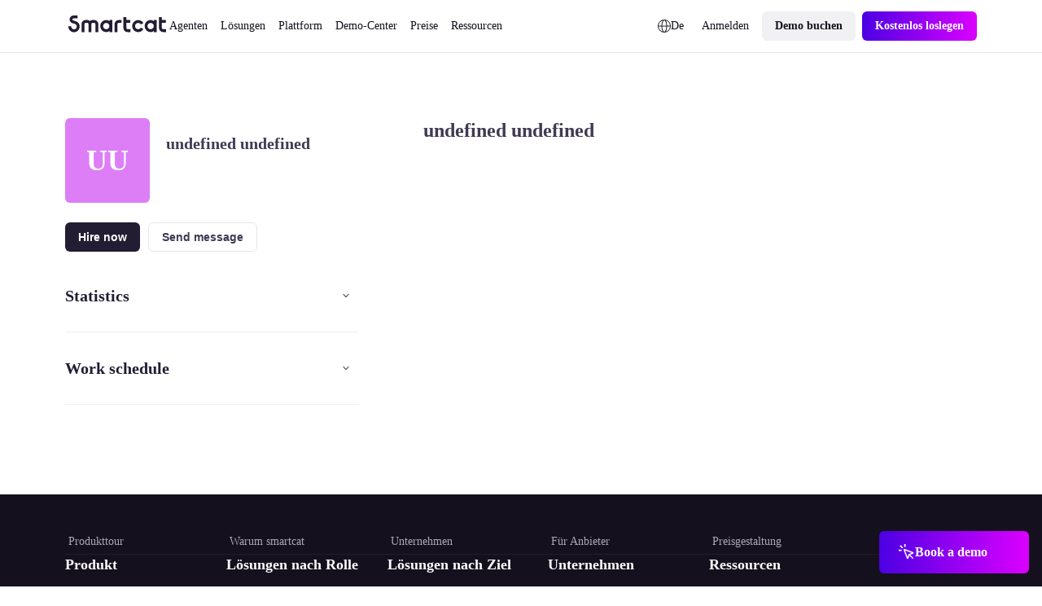

--- FILE ---
content_type: text/html;charset=utf-8
request_url: https://de.smartcat.com/marketplace/user/anthony-anderson
body_size: 41957
content:
<!DOCTYPE html><html  lang="de" dir="auto" class="" style="overflow: hidden" data-capo=""><head><meta charset="utf-8">
<meta name="viewport" content="width=device-width, initial-scale=1.0">
<title>  -    | Smartcat </title>
<link rel="preconnect" href="https://www.googletagmanager.com">
<link rel="preconnect" href="https://www.google-analytics.com">
<link rel="preconnect" href="https://s3-promo-content.s3-eu-west-1.amazonaws.com">
<link rel="preconnect" href="https://gqucouwbfxremfdhdosu.supabase.co">
<link rel="preconnect" href="https://zgmt9lxb.tinifycdn.com">
<link rel="preconnect" href="https://9934pr0j.tinifycdn.com">
<link rel="preconnect" href="https://l4wt93pn.tinifycdn.com">
<link rel="preconnect" href="https://js.na.chilipiper.com">
<style>.sc23-wrapper[data-v-2f6268cf]{display:block;margin:0 auto;max-width:calc(var(--globals--dimension-mobile-content-width--mode1)*100/var(--globals--dimension-mobile-page-width--mode1)*1vw);width:100%}@media screen and (min-width:769px){.sc23-wrapper[data-v-2f6268cf]{max-width:calc(var(--globals--dimension-desktop-content-width--mode1)*100*var(--globals--dimension-desktop-content-width--mode1)/(var(--globals--dimension-desktop-page-width--mode1)*var(--globals--dimension-desktop-content-width--mode1))*1vw)}}@media screen and (min-width:1279px){.sc23-wrapper[data-v-2f6268cf]{max-width:calc(var(--globals--dimension-desktop-content-width--mode1)*var(--globals--dimension-desktop-content-width--mode1)/var(--globals--dimension-desktop-content-width--mode1)*1px)}}.sc23-wrapper-small[data-v-2f6268cf]{display:block;margin:0 auto;max-width:calc(36000/var(--globals--dimension-mobile-page-width--mode1)*1vw);width:100%}@media screen and (min-width:769px){.sc23-wrapper-small[data-v-2f6268cf]{max-width:calc(var(--globals--dimension-desktop-content-width--mode1)*74200/(var(--globals--dimension-desktop-page-width--mode1)*var(--globals--dimension-desktop-content-width--mode1))*1vw)}}@media screen and (min-width:1279px){.sc23-wrapper-small[data-v-2f6268cf]{max-width:calc(var(--globals--dimension-desktop-content-width--mode1)*742/var(--globals--dimension-desktop-content-width--mode1)*1px)}}.desktop-only[data-v-2f6268cf]{display:none}@media screen and (min-width:769px){.desktop-only[data-v-2f6268cf]{display:block}.mobile-only[data-v-2f6268cf]{display:none}}.sc-icon[data-v-2f6268cf]{font-style:normal;font-variant:normal;font-weight:400;line-height:1;margin:0;text-transform:none;--white:#fff;--black:#000;--mulberry-purple-100:#14101d;--mulberry-purple-90:#231d33;--mulberry-purple-new:#797389;--mulberry-purple:#413a53;--mulberry-purple-50:#4b445c;--mulberry-purple-45:#6b6679;--mulberry-purple-40:#aba7b3;--mulberry-purple-35:#c8c6ce;--mulberry-purple-20:#e6e5e8;--mulberry-purple-10:#f2f1f4;--mulberry-purple-0:#f9f8f9;--mulberry-purple-alpha-100:rgba(5,1,15,.94);--mulberry-purple-alpha-90:rgba(8,1,26,.89);--mulberry-purple-alpha:rgba(11,2,34,.78);--mulberry-purple-alpha-50:rgba(12,2,35,.74);--mulberry-purple-alpha-45:rgba(8,0,32,.6);--mulberry-purple-alpha-40:rgba(15,4,38,.35);--mulberry-purple-alpha-35:rgba(16,7,42,.23);--mulberry-purple-alpha-20:rgba(28,19,46,.11);--mulberry-purple-alpha-10:rgba(38,22,72,.06);--mulberry-purple-alpha-0:rgba(55,22,55,.03);--fuchsia-blue:#8160d1;--fuchsia-blue-60:#6239c6;--fuchsia-blue-10:#dbd1f2;--fuchsia-blue-0:#f3f0fb;--pink-insanity:#ce46f3;--pink-insanity-10:#f0c8fb;--pink-insanity-0:#faedfe;--denim:#0c72ed;--denim-10:#c7dffc;--denim-0:#ecf4fe;--breathtaking-mint:#00cba8;--breathtaking-mint-10:#b8f5ea;--breathtaking-mint-0:#e6fcf8;--artificial-turf:#3fbe61;--artificial-turf-10:#d3f0db;--artificial-turf-0:#f0faf3;--lightish-red:#fb3048;--lightish-red-10:#fec5cc;--lightish-red-0:#ffecee;--radiation-carrot:#ffa041;--radiation-carrot-10:#ffe2c4;--radiation-carrot-0:#fff5eb;--pink:#c010ef}.sc-icon[data-v-2f6268cf]:before{color:#413a53}.icon-16[data-v-2f6268cf]{font-size:calc(1600/var(--globals--dimension-mobile-page-width--mode1)*1vw)}@media screen and (min-width:769px){.icon-16[data-v-2f6268cf]{font-size:calc(var(--globals--dimension-desktop-content-width--mode1)*1600/(var(--globals--dimension-desktop-page-width--mode1)*var(--globals--dimension-desktop-content-width--mode1))*1vw)}}@media screen and (min-width:1279px){.icon-16[data-v-2f6268cf]{font-size:calc(var(--globals--dimension-desktop-content-width--mode1)*16/var(--globals--dimension-desktop-content-width--mode1)*1px)}}.icon-20[data-v-2f6268cf]{font-size:calc(2000/var(--globals--dimension-mobile-page-width--mode1)*1vw)}@media screen and (min-width:769px){.icon-20[data-v-2f6268cf]{font-size:calc(var(--globals--dimension-desktop-content-width--mode1)*2000/(var(--globals--dimension-desktop-page-width--mode1)*var(--globals--dimension-desktop-content-width--mode1))*1vw)}}@media screen and (min-width:1279px){.icon-20[data-v-2f6268cf]{font-size:calc(var(--globals--dimension-desktop-content-width--mode1)*20/var(--globals--dimension-desktop-content-width--mode1)*1px)}}.icon-24[data-v-2f6268cf]{font-size:calc(2400/var(--globals--dimension-mobile-page-width--mode1)*1vw)}@media screen and (min-width:769px){.icon-24[data-v-2f6268cf]{font-size:calc(var(--globals--dimension-desktop-content-width--mode1)*2400/(var(--globals--dimension-desktop-page-width--mode1)*var(--globals--dimension-desktop-content-width--mode1))*1vw)}}@media screen and (min-width:1279px){.icon-24[data-v-2f6268cf]{font-size:calc(var(--globals--dimension-desktop-content-width--mode1)*24/var(--globals--dimension-desktop-content-width--mode1)*1px)}}.icon-32[data-v-2f6268cf]{font-size:calc(3200/var(--globals--dimension-mobile-page-width--mode1)*1vw)}@media screen and (min-width:769px){.icon-32[data-v-2f6268cf]{font-size:calc(var(--globals--dimension-desktop-content-width--mode1)*3200/(var(--globals--dimension-desktop-page-width--mode1)*var(--globals--dimension-desktop-content-width--mode1))*1vw)}}@media screen and (min-width:1279px){.icon-32[data-v-2f6268cf]{font-size:calc(var(--globals--dimension-desktop-content-width--mode1)*32/var(--globals--dimension-desktop-content-width--mode1)*1px)}}.nuxt-icon[data-v-2f6268cf]{height:1em;vertical-align:middle;width:1em}.nuxt-icon--fill[data-v-2f6268cf],.nuxt-icon--fill[data-v-2f6268cf] *{fill:currentColor}</style>
<style>.nuxt-icon{height:1em;margin-bottom:.125em;vertical-align:middle;width:1em}.nuxt-icon--fill,.nuxt-icon--fill *{fill:currentColor}</style>
<style>:root{--globals--color-non-semantic-blue-10--mode1:#ecf4fe;--globals--color-non-semantic-blue-100--mode1:#0049a3;--globals--color-non-semantic-blue-20--mode1:#e0edfe;--globals--color-non-semantic-blue-30--mode1:#d5e7fe;--globals--color-non-semantic-blue-40--mode1:#b2d4fc;--globals--color-non-semantic-blue-5--mode1:#f6fafe;--globals--color-non-semantic-blue-50--mode1:#7fb8fa;--globals--color-non-semantic-blue-60--mode1:#3d92f8;--globals--color-non-semantic-blue-70--mode1:#1c7ef5;--globals--color-non-semantic-blue-80--mode1:#066fed;--globals--color-non-semantic-blue-90--mode1:#0160d4;--globals--color-non-semantic-gray-alpha-10--mode1:#30325011;--globals--color-non-semantic-gray-alpha-100--mode1:#04010eef;--globals--color-non-semantic-gray-alpha-20--mode1:#15153e1c;--globals--color-non-semantic-gray-alpha-30--mode1:#0b0b4a28;--globals--color-non-semantic-gray-alpha-40--mode1:#0300344f;--globals--color-non-semantic-gray-alpha-5--mode1:#3c445a0a;--globals--color-non-semantic-gray-alpha-50--mode1:#07012d7f;--globals--color-non-semantic-gray-alpha-60--mode1:#080422b2;--globals--color-non-semantic-gray-alpha-70--mode1:#030011d6;--globals--color-non-semantic-gray-alpha-80--mode1:#030110e2;--globals--color-non-semantic-gray-alpha-90--mode1:#03010ee8;--globals--color-non-semantic-gray-10--mode1:#f0f1f4;--globals--color-non-semantic-gray-100--mode1:#13101c;--globals--color-non-semantic-gray-20--mode1:#e5e5ea;--globals--color-non-semantic-gray-30--mode1:#d8d8e2;--globals--color-non-semantic-gray-40--mode1:#b1b0c0;--globals--color-non-semantic-gray-5--mode1:#f4f5f8;--globals--color-non-semantic-gray-50--mode1:#838096;--globals--color-non-semantic-gray-60--mode1:#524f64;--globals--color-non-semantic-gray-70--mode1:#2b2937;--globals--color-non-semantic-gray-80--mode1:#1f1d2a;--globals--color-non-semantic-gray-90--mode1:#1a1824;--globals--color-non-semantic-mint-10--mode1:#dcfcf7;--globals--color-non-semantic-mint-100--mode1:#005951;--globals--color-non-semantic-mint-20--mode1:#c2faf1;--globals--color-non-semantic-mint-30--mode1:#97ede0;--globals--color-non-semantic-mint-40--mode1:#6bdccc;--globals--color-non-semantic-mint-5--mode1:#edfffc;--globals--color-non-semantic-mint-50--mode1:#35c7b4;--globals--color-non-semantic-mint-60--mode1:#12b39f;--globals--color-non-semantic-mint-70--mode1:#009d8b;--globals--color-non-semantic-mint-80--mode1:#008778;--globals--color-non-semantic-mint-90--mode1:#007266;--globals--color-non-semantic-orange-10--mode1:#ffefe0;--globals--color-non-semantic-orange-100--mode1:#a83700;--globals--color-non-semantic-orange-20--mode1:#ffe6d1;--globals--color-non-semantic-orange-30--mode1:#ffddc2;--globals--color-non-semantic-orange-40--mode1:#ffc59a;--globals--color-non-semantic-orange-5--mode1:#fff6ed;--globals--color-non-semantic-orange-50--mode1:#ff9e59;--globals--color-non-semantic-orange-60--mode1:#ff771e;--globals--color-non-semantic-orange-70--mode1:#fa6002;--globals--color-non-semantic-orange-80--mode1:#ea5400;--globals--color-non-semantic-orange-90--mode1:#d14700;--globals--color-non-semantic-pink-10--mode1:#faecfe;--globals--color-non-semantic-pink-100--mode1:#7b089c;--globals--color-non-semantic-pink-20--mode1:#f7e0fe;--globals--color-non-semantic-pink-30--mode1:#f5d6ff;--globals--color-non-semantic-pink-40--mode1:#edb7fb;--globals--color-non-semantic-pink-5--mode1:#fcf6fe;--globals--color-non-semantic-pink-50--mode1:#e084f9;--globals--color-non-semantic-pink-60--mode1:#cf48f4;--globals--color-non-semantic-pink-70--mode1:#c326ed;--globals--color-non-semantic-pink-80--mode1:#ad13d8;--globals--color-non-semantic-pink-90--mode1:#970cbe;--globals--color-non-semantic-purple-10--mode1:#f3f1fb;--globals--color-non-semantic-purple-100--mode1:#460996;--globals--color-non-semantic-purple-20--mode1:#eeebfc;--globals--color-non-semantic-purple-30--mode1:#e2dbfc;--globals--color-non-semantic-purple-40--mode1:#c5b3fc;--globals--color-non-semantic-purple-5--mode1:#f8f7fc;--globals--color-non-semantic-purple-50--mode1:#8a59fc;--globals--color-non-semantic-purple-60--mode1:#7d39fc;--globals--color-non-semantic-purple-70--mode1:#731ef2;--globals--color-non-semantic-purple-80--mode1:#670fda;--globals--color-non-semantic-purple-90--mode1:#590bbe;--globals--color-non-semantic-red-10--mode1:#ffedef;--globals--color-non-semantic-red-100--mode1:#a10716;--globals--color-non-semantic-red-20--mode1:#ffe3e6;--globals--color-non-semantic-red-30--mode1:#ffd6da;--globals--color-non-semantic-red-40--mode1:#ffb4bb;--globals--color-non-semantic-red-5--mode1:#fff5f6;--globals--color-non-semantic-red-50--mode1:#ff808c;--globals--color-non-semantic-red-60--mode1:#ff495b;--globals--color-non-semantic-red-70--mode1:#ff2e43;--globals--color-non-semantic-red-80--mode1:#e51a2f;--globals--color-non-semantic-red-90--mode1:#c90d20;--globals--color-non-semantic-white-alpha-0--mode1:#ffffff00;--globals--color-non-semantic-white-alpha-10--mode1:#becae411;--globals--color-non-semantic-white-alpha-100--mode1:#fff;--globals--color-non-semantic-white-alpha-20--mode1:#dbe0fd1e;--globals--color-non-semantic-white-alpha-30--mode1:#d8d5fd51;--globals--color-non-semantic-white-alpha-40--mode1:#e2dffe89;--globals--color-non-semantic-white-alpha-5--mode1:#c2d8e40a;--globals--color-non-semantic-white-alpha-50--mode1:#ebebfdba;--globals--color-non-semantic-white-alpha-60--mode1:#f3f3fde0;--globals--color-non-semantic-white-alpha-70--mode1:#fafafee8;--globals--color-non-semantic-white-alpha-80--mode1:#f9fafdf4;--globals--color-non-semantic-white-alpha-90--mode1:#fbfcfff7;--utilities--component-border-color--mode1:#6a1ef2;--utilities--component-gap-m--mode1:40;--utilities--component-gap-s--mode1:16;--utilities--component-min-width--mode1:1000;--utilities--component-padding--mode1:40;--utilities--component-radius--mode1:16;--globals--dimension-desktop-content-width--mode1:1120;--globals--dimension-desktop-max-text-width--mode1:636;--globals--dimension-desktop-page-width--mode1:1280;--globals--dimension-mobile-content-width--mode1:360;--globals--dimension-mobile-max-text-width--mode1:360;--globals--dimension-mobile-page-width--mode1:390;--typography--family-body--desktop:Inter;--typography--family-body--mobile:Inter;--typography--family-heading--desktop:Plus Jakarta Sans;--typography--family-heading--mobile:Plus Jakarta Sans;--typography--letter-spacing-caption--desktop:0;--typography--letter-spacing-caption--mobile:0;--typography--letter-spacing-display--desktop:-3.5999999046325684;--typography--letter-spacing-display--mobile:-2.799999952316284;--typography--letter-spacing-h1--desktop:-0.9599999785423279;--typography--letter-spacing-h1--mobile:-0.6399999856948853;--typography--letter-spacing-h2--desktop:-0.6399999856948853;--typography--letter-spacing-h2--mobile:-0.23999999463558197;--typography--letter-spacing-h3--desktop:-0.23999999463558197;--typography--letter-spacing-h3--mobile:0;--typography--letter-spacing-h4--desktop:0;--typography--letter-spacing-h4--mobile:0.1599999964237213;--typography--letter-spacing-h5--desktop:0.1599999964237213;--typography--letter-spacing-h5--mobile:0.1599999964237213;--typography--letter-spacing-label-l--desktop:0;--typography--letter-spacing-label-l--mobile:0;--typography--letter-spacing-label-m--desktop:0;--typography--letter-spacing-label-m--mobile:0;--typography--letter-spacing-paragraph--desktop:0;--typography--letter-spacing-paragraph--mobile:0;--typography--letter-spacing-small-text--desktop:0;--typography--letter-spacing-small-text--mobile:0;--typography--line-height-caption--desktop:22;--typography--line-height-caption--mobile:20;--typography--line-height-display--desktop:80;--typography--line-height-display--mobile:64;--typography--line-height-h1--desktop:58;--typography--line-height-h1--mobile:40;--typography--line-height-h2--desktop:40;--typography--line-height-h2--mobile:32;--typography--line-height-h3--desktop:32;--typography--line-height-h3--mobile:28;--typography--line-height-h4--desktop:24;--typography--line-height-h4--mobile:24;--typography--line-height-h5--desktop:22;--typography--line-height-h5--mobile:20;--typography--line-height-label-l--desktop:20;--typography--line-height-label-l--mobile:20;--typography--line-height-label-m--desktop:20;--typography--line-height-label-m--mobile:20;--typography--line-height-paragraph--desktop:30;--typography--line-height-paragraph--mobile:26;--typography--line-height-small-text--desktop:26;--typography--line-height-small-text--mobile:22;--globals--radius-1--mode1:4;--globals--radius-2--mode1:6;--globals--radius-3--mode1:8;--globals--radius-4--mode1:12;--globals--radius-5--mode1:16;--globals--radius-6--mode1:24;--globals--radius-full--mode1:1000;--typography--size-caption--desktop:14;--typography--size-caption--mobile:12;--typography--size-display--desktop:72;--typography--size-display--mobile:56;--typography--size-h1--desktop:48;--typography--size-h1--mobile:32;--typography--size-h2--desktop:32;--typography--size-h2--mobile:24;--typography--size-h3--desktop:24;--typography--size-h3--mobile:18;--typography--size-h4--desktop:18;--typography--size-h4--mobile:16;--typography--size-h5--desktop:16;--typography--size-h5--mobile:14;--typography--size-label-l--desktop:16;--typography--size-label-l--mobile:16;--typography--size-label-m--desktop:14;--typography--size-label-m--mobile:14;--typography--size-paragraph--desktop:18;--typography--size-paragraph--mobile:16;--typography--size-small-text--desktop:16;--typography--size-small-text--mobile:14;--globals--spacing-0--mode1:0;--globals--spacing-1--mode1:2;--globals--spacing-10--mode1:56;--globals--spacing-11--mode1:64;--globals--spacing-12--mode1:80;--globals--spacing-13--mode1:96;--globals--spacing-14--mode1:120;--globals--spacing-15--mode1:160;--globals--spacing-2--mode1:4;--globals--spacing-3--mode1:8;--globals--spacing-4--mode1:12;--globals--spacing-5--mode1:16;--globals--spacing-6--mode1:24;--globals--spacing-7--mode1:32;--globals--spacing-8--mode1:40;--globals--spacing-9--mode1:48;--typography--weight-bold--desktop:Bold;--typography--weight-bold--mobile:Bold;--typography--weight-regular--desktop:Regular;--typography--weight-regular--mobile:Regular;--typography--weight-semi-bold--desktop:Semi Bold;--typography--weight-semi-bold--mobile:Semi Bold;--globals--color-semantic-brand-10--mode1:var(--globals--color-non-semantic-purple-10--mode1);--globals--color-semantic-brand-100--mode1:var(--globals--color-non-semantic-purple-100--mode1);--globals--color-semantic-brand-20--mode1:var(--globals--color-non-semantic-purple-20--mode1);--globals--color-semantic-brand-30--mode1:var(--globals--color-non-semantic-purple-30--mode1);--globals--color-semantic-brand-40--mode1:var(--globals--color-non-semantic-purple-40--mode1);--globals--color-semantic-brand-5--mode1:var(--globals--color-non-semantic-purple-5--mode1);--globals--color-semantic-brand-50--mode1:var(--globals--color-non-semantic-purple-50--mode1);--globals--color-semantic-brand-60--mode1:var(--globals--color-non-semantic-purple-60--mode1);--globals--color-semantic-brand-70--mode1:var(--globals--color-non-semantic-purple-70--mode1);--globals--color-semantic-brand-80--mode1:var(--globals--color-non-semantic-purple-80--mode1);--globals--color-semantic-brand-90--mode1:var(--globals--color-non-semantic-purple-90--mode1);--globals--color-semantic-negative-10--mode1:var(--globals--color-non-semantic-red-10--mode1);--globals--color-semantic-negative-100--mode1:var(--globals--color-non-semantic-red-100--mode1);--globals--color-semantic-negative-20--mode1:var(--globals--color-non-semantic-red-20--mode1);--globals--color-semantic-negative-30--mode1:var(--globals--color-non-semantic-red-30--mode1);--globals--color-semantic-negative-40--mode1:var(--globals--color-non-semantic-red-40--mode1);--globals--color-semantic-negative-5--mode1:var(--globals--color-non-semantic-red-5--mode1);--globals--color-semantic-negative-50--mode1:var(--globals--color-non-semantic-red-50--mode1);--globals--color-semantic-negative-60--mode1:var(--globals--color-non-semantic-red-60--mode1);--globals--color-semantic-negative-70--mode1:var(--globals--color-non-semantic-red-70--mode1);--globals--color-semantic-negative-80--mode1:var(--globals--color-non-semantic-red-80--mode1);--globals--color-semantic-negative-90--mode1:var(--globals--color-non-semantic-red-90--mode1);--sizes--spacing-page-sides--desktop:var(--globals--spacing-12--mode1);--sizes--spacing-page-sides--mobile:15;--colors--background-button-ghost-active--light:var(--globals--color-non-semantic-gray-alpha-10--mode1);--colors--background-button-ghost-active--dark:var(--globals--color-non-semantic-white-alpha-30--mode1);--colors--background-button-ghost-default--light:var(--globals--color-non-semantic-white-alpha-0--mode1);--colors--background-button-ghost-default--dark:var(--globals--color-non-semantic-white-alpha-0--mode1);--colors--background-button-ghost-hover--light:var(--globals--color-non-semantic-gray-alpha-5--mode1);--colors--background-button-ghost-hover--dark:var(--globals--color-non-semantic-white-alpha-20--mode1);--colors--background-button-primary-active--light:var(--globals--color-non-semantic-gray-alpha-60--mode1);--colors--background-button-primary-active--dark:var(--globals--color-non-semantic-white-alpha-50--mode1);--colors--background-button-primary-default--light:var(--globals--color-non-semantic-gray-alpha-90--mode1);--colors--background-button-primary-default--dark:var(--globals--color-non-semantic-white-alpha-100--mode1);--colors--background-button-primary-hover--light:var(--globals--color-non-semantic-gray-alpha-70--mode1);--colors--background-button-primary-hover--dark:var(--globals--color-non-semantic-white-alpha-70--mode1);--colors--background-button-secondary-active--light:var(--globals--color-non-semantic-gray-alpha-30--mode1);--colors--background-button-secondary-active--dark:var(--globals--color-non-semantic-white-alpha-40--mode1);--colors--background-button-secondary-default--light:var(--globals--color-non-semantic-gray-alpha-10--mode1);--colors--background-button-secondary-default--dark:var(--globals--color-non-semantic-white-alpha-20--mode1);--colors--background-button-secondary-hover--light:var(--globals--color-non-semantic-gray-alpha-20--mode1);--colors--background-button-secondary-hover--dark:var(--globals--color-non-semantic-white-alpha-30--mode1);--colors--background-interaction-active--light:var(--globals--color-non-semantic-gray-alpha-20--mode1);--colors--background-interaction-active--dark:var(--globals--color-non-semantic-white-alpha-20--mode1);--colors--background-interaction-default--light:var(--globals--color-non-semantic-white-alpha-0--mode1);--colors--background-interaction-default--dark:var(--globals--color-non-semantic-white-alpha-0--mode1);--colors--background-interaction-error--light:var(--globals--color-non-semantic-white-alpha-0--mode1);--colors--background-interaction-error--dark:var(--globals--color-non-semantic-white-alpha-0--mode1);--colors--background-interaction-focus--light:var(--globals--color-non-semantic-gray-alpha-5--mode1);--colors--background-interaction-focus--dark:var(--globals--color-non-semantic-white-alpha-5--mode1);--colors--background-interaction-hover--light:var(--globals--color-non-semantic-gray-alpha-5--mode1);--colors--background-interaction-hover--dark:var(--globals--color-non-semantic-white-alpha-5--mode1);--colors--background-interaction-selected-brand--light:var(--globals--color-semantic-brand-70--mode1);--colors--background-interaction-selected-brand--dark:var(--globals--color-semantic-brand-70--mode1);--colors--background-interaction-selected-strong--light:var(--colors--background-button-primary-default--light);--colors--background-interaction-selected-strong--dark:var(--colors--background-button-primary-default--dark);--colors--background-interaction-selected-subtle--light:var(--globals--color-non-semantic-gray-alpha-10--mode1);--colors--background-interaction-selected-subtle--dark:var(--globals--color-non-semantic-white-alpha-10--mode1);--colors--background-static-alpha-layer-1--light:var(--globals--color-non-semantic-gray-alpha-5--mode1);--colors--background-static-alpha-layer-1--dark:var(--globals--color-non-semantic-white-alpha-5--mode1);--colors--background-static-alpha-layer-2--light:var(--globals--color-non-semantic-gray-alpha-10--mode1);--colors--background-static-alpha-layer-2--dark:var(--globals--color-non-semantic-white-alpha-10--mode1);--colors--background-static-alpha-layer-3--light:var(--globals--color-non-semantic-gray-alpha-20--mode1);--colors--background-static-alpha-layer-3--dark:var(--globals--color-non-semantic-white-alpha-20--mode1);--colors--background-static-blue-layer-1--light:var(--globals--color-non-semantic-blue-10--mode1);--colors--background-static-blue-layer-1--dark:var(--globals--color-non-semantic-blue-90--mode1);--colors--background-static-blue-layer-2--light:var(--globals--color-non-semantic-blue-20--mode1);--colors--background-static-blue-layer-2--dark:var(--globals--color-non-semantic-blue-80--mode1);--colors--background-static-blue-layer-3--light:var(--globals--color-non-semantic-blue-30--mode1);--colors--background-static-blue-layer-3--dark:var(--globals--color-non-semantic-blue-70--mode1);--colors--background-static-gray-inverted--light:var(--globals--color-non-semantic-gray-100--mode1);--colors--background-static-gray-inverted--dark:var(--globals--color-non-semantic-white-alpha-100--mode1);--colors--background-static-gray-layer-0--light:var(--globals--color-non-semantic-white-alpha-100--mode1);--colors--background-static-gray-layer-0--dark:var(--globals--color-non-semantic-gray-90--mode1);--colors--background-static-gray-layer-1--light:var(--globals--color-non-semantic-gray-5--mode1);--colors--background-static-gray-layer-1--dark:var(--globals--color-non-semantic-gray-80--mode1);--colors--background-static-gray-layer-2--light:var(--globals--color-non-semantic-gray-10--mode1);--colors--background-static-gray-layer-2--dark:var(--globals--color-non-semantic-gray-70--mode1);--colors--background-static-gray-layer-3--light:var(--globals--color-non-semantic-gray-20--mode1);--colors--background-static-gray-layer-3--dark:var(--globals--color-non-semantic-gray-60--mode1);--colors--background-static-mint-layer-1--light:var(--globals--color-non-semantic-mint-10--mode1);--colors--background-static-mint-layer-1--dark:var(--globals--color-non-semantic-mint-100--mode1);--colors--background-static-mint-layer-2--light:var(--globals--color-non-semantic-mint-20--mode1);--colors--background-static-mint-layer-2--dark:var(--globals--color-non-semantic-mint-90--mode1);--colors--background-static-mint-layer-3--light:var(--globals--color-non-semantic-mint-30--mode1);--colors--background-static-mint-layer-3--dark:var(--globals--color-non-semantic-mint-80--mode1);--colors--background-static-orange-layer-1--light:var(--globals--color-non-semantic-orange-10--mode1);--colors--background-static-orange-layer-1--dark:var(--globals--color-non-semantic-orange-100--mode1);--colors--background-static-orange-layer-2--light:var(--globals--color-non-semantic-orange-20--mode1);--colors--background-static-orange-layer-2--dark:var(--globals--color-non-semantic-orange-90--mode1);--colors--background-static-orange-layer-3--light:var(--globals--color-non-semantic-orange-30--mode1);--colors--background-static-orange-layer-3--dark:var(--globals--color-non-semantic-orange-80--mode1);--colors--background-static-pink-layer-1--light:var(--globals--color-non-semantic-pink-10--mode1);--colors--background-static-pink-layer-1--dark:var(--globals--color-non-semantic-pink-100--mode1);--colors--background-static-pink-layer-2--light:var(--globals--color-non-semantic-pink-20--mode1);--colors--background-static-pink-layer-2--dark:var(--globals--color-non-semantic-pink-90--mode1);--colors--background-static-pink-layer-3--light:var(--globals--color-non-semantic-pink-30--mode1);--colors--background-static-pink-layer-3--dark:var(--globals--color-non-semantic-pink-80--mode1);--colors--background-static-purple-layer-1--light:var(--globals--color-non-semantic-purple-10--mode1);--colors--background-static-purple-layer-1--dark:var(--globals--color-non-semantic-purple-80--mode1);--colors--background-static-purple-layer-2--light:var(--globals--color-non-semantic-purple-20--mode1);--colors--background-static-purple-layer-2--dark:var(--globals--color-non-semantic-purple-70--mode1);--colors--background-static-purple-layer-3--light:var(--globals--color-non-semantic-purple-30--mode1);--colors--background-static-purple-layer-3--dark:var(--globals--color-non-semantic-purple-60--mode1);--colors--background-static-red-layer-1--light:var(--globals--color-non-semantic-red-10--mode1);--colors--background-static-red-layer-1--dark:var(--globals--color-non-semantic-red-100--mode1);--colors--background-static-red-layer-2--light:var(--globals--color-non-semantic-red-20--mode1);--colors--background-static-red-layer-2--dark:var(--globals--color-non-semantic-red-90--mode1);--colors--background-static-red-layer-3--light:var(--globals--color-non-semantic-red-30--mode1);--colors--background-static-red-layer-3--dark:var(--globals--color-non-semantic-red-80--mode1);--colors--border-button-active--light:var(--globals--color-non-semantic-gray-alpha-20--mode1);--colors--border-button-active--dark:var(--globals--color-non-semantic-white-alpha-20--mode1);--colors--border-button-default--light:var(--globals--color-non-semantic-gray-alpha-20--mode1);--colors--border-button-default--dark:var(--globals--color-non-semantic-white-alpha-20--mode1);--colors--border-button-hover--light:var(--globals--color-non-semantic-gray-alpha-20--mode1);--colors--border-button-hover--dark:var(--globals--color-non-semantic-white-alpha-20--mode1);--colors--border-divider-default--light:var(--globals--color-non-semantic-gray-alpha-20--mode1);--colors--border-divider-default--dark:var(--globals--color-non-semantic-white-alpha-20--mode1);--colors--border-focus-default--light:var(--globals--color-non-semantic-purple-40--mode1);--colors--border-focus-default--dark:var(--globals--color-non-semantic-purple-90--mode1);--colors--border-interaction-active--light:var(--globals--color-non-semantic-gray-alpha-20--mode1);--colors--border-interaction-active--dark:var(--globals--color-non-semantic-white-alpha-20--mode1);--colors--border-interaction-default--light:var(--globals--color-non-semantic-gray-alpha-20--mode1);--colors--border-interaction-default--dark:var(--globals--color-non-semantic-white-alpha-20--mode1);--colors--border-interaction-error--light:var(--globals--color-semantic-negative-80--mode1);--colors--border-interaction-error--dark:var(--globals--color-semantic-negative-70--mode1);--colors--border-interaction-hover--light:var(--globals--color-non-semantic-gray-alpha-20--mode1);--colors--border-interaction-hover--dark:var(--globals--color-non-semantic-white-alpha-20--mode1);--colors--content-interaction-active--light:var(--globals--color-non-semantic-gray-alpha-40--mode1);--colors--content-interaction-active--dark:var(--globals--color-non-semantic-white-alpha-30--mode1);--colors--content-interaction-default--light:var(--globals--color-non-semantic-gray-alpha-100--mode1);--colors--content-interaction-default--dark:var(--globals--color-non-semantic-white-alpha-100--mode1);--colors--content-interaction-error--light:var(--globals--color-semantic-negative-80--mode1);--colors--content-interaction-error--dark:var(--globals--color-semantic-negative-70--mode1);--colors--content-interaction-hover--light:var(--globals--color-non-semantic-gray-alpha-60--mode1);--colors--content-interaction-hover--dark:var(--globals--color-non-semantic-white-alpha-50--mode1);--colors--content-link-active--light:var(--globals--color-semantic-brand-50--mode1);--colors--content-link-active--dark:var(--globals--color-semantic-brand-30--mode1);--colors--content-link-default--light:var(--globals--color-semantic-brand-70--mode1);--colors--content-link-default--dark:var(--globals--color-semantic-brand-50--mode1);--colors--content-link-hover--light:var(--globals--color-semantic-brand-60--mode1);--colors--content-link-hover--dark:var(--globals--color-semantic-brand-40--mode1);--colors--content-misc-rating--light:var(--globals--color-non-semantic-orange-70--mode1);--colors--content-misc-rating--dark:var(--globals--color-non-semantic-orange-70--mode1);--colors--content-static-brand--light:var(--globals--color-semantic-brand-70--mode1);--colors--content-static-brand--dark:var(--globals--color-semantic-brand-50--mode1);--colors--content-static-inverted--light:var(--globals--color-non-semantic-white-alpha-100--mode1);--colors--content-static-inverted--dark:var(--globals--color-non-semantic-gray-100--mode1);--colors--content-static-marketplace--light:var(--globals--color-non-semantic-mint-60--mode1);--colors--content-static-marketplace--dark:var(--globals--color-non-semantic-mint-50--mode1);--colors--content-static-primary--light:var(--globals--color-non-semantic-gray-alpha-100--mode1);--colors--content-static-primary--dark:var(--globals--color-non-semantic-white-alpha-100--mode1);--colors--content-static-secondary--light:var(--globals--color-non-semantic-gray-alpha-60--mode1);--colors--content-static-secondary--dark:var(--globals--color-non-semantic-white-alpha-50--mode1);--colors--content-static-solutions--light:var(--globals--color-non-semantic-blue-70--mode1);--colors--content-static-solutions--dark:var(--globals--color-non-semantic-blue-70--mode1);--colors--content-static-tertiary--light:var(--globals--color-non-semantic-gray-alpha-40--mode1);--colors--content-static-tertiary--dark:var(--globals--color-non-semantic-white-alpha-30--mode1);--sizes--dimension-content-width--desktop:var(--globals--dimension-desktop-content-width--mode1);--sizes--dimension-content-width--mobile:var(--globals--dimension-mobile-content-width--mode1);--sizes--dimension-max-text-width--desktop:var(--globals--dimension-desktop-max-text-width--mode1);--sizes--dimension-max-text-width--mobile:var(--globals--dimension-mobile-max-text-width--mode1);--sizes--dimension-page-width--desktop:var(--globals--dimension-desktop-page-width--mode1);--sizes--dimension-page-width--mobile:var(--globals--dimension-mobile-page-width--mode1);--sizes--radius-button--desktop:var(--globals--radius-2--mode1);--sizes--radius-button--mobile:var(--globals--radius-2--mode1);--sizes--radius-button-container--desktop:var(--globals--radius-3--mode1);--sizes--radius-button-container--mobile:var(--globals--radius-3--mode1);--sizes--radius-card-contained--desktop:var(--globals--radius-3--mode1);--sizes--radius-card-contained--mobile:var(--globals--radius-3--mode1);--sizes--radius-card-regular--desktop:var(--globals--radius-5--mode1);--sizes--radius-card-regular--mobile:var(--globals--radius-5--mode1);--sizes--radius-panel--desktop:var(--globals--radius-5--mode1);--sizes--radius-panel--mobile:var(--globals--radius-5--mode1);--sizes--spacing-between-buttons-horzontal--desktop:var(--globals--spacing-3--mode1);--sizes--spacing-between-buttons-horzontal--mobile:var(--globals--spacing-3--mode1);--sizes--spacing-between-elements-1--desktop:var(--globals--spacing-1--mode1);--sizes--spacing-between-elements-1--mobile:var(--globals--spacing-1--mode1);--sizes--spacing-between-elements-10--desktop:var(--globals--spacing-11--mode1);--sizes--spacing-between-elements-10--mobile:var(--globals--spacing-9--mode1);--sizes--spacing-between-elements-11--desktop:var(--globals--spacing-12--mode1);--sizes--spacing-between-elements-11--mobile:var(--globals--spacing-11--mode1);--sizes--spacing-between-elements-2--desktop:var(--globals--spacing-2--mode1);--sizes--spacing-between-elements-2--mobile:var(--globals--spacing-2--mode1);--sizes--spacing-between-elements-3--desktop:var(--globals--spacing-3--mode1);--sizes--spacing-between-elements-3--mobile:var(--globals--spacing-3--mode1);--sizes--spacing-between-elements-4--desktop:var(--globals--spacing-4--mode1);--sizes--spacing-between-elements-4--mobile:var(--globals--spacing-3--mode1);--sizes--spacing-between-elements-5--desktop:var(--globals--spacing-5--mode1);--sizes--spacing-between-elements-5--mobile:var(--globals--spacing-4--mode1);--sizes--spacing-between-elements-6--desktop:var(--globals--spacing-6--mode1);--sizes--spacing-between-elements-6--mobile:var(--globals--spacing-5--mode1);--sizes--spacing-between-elements-7--desktop:var(--globals--spacing-7--mode1);--sizes--spacing-between-elements-7--mobile:var(--globals--spacing-6--mode1);--sizes--spacing-between-elements-8--desktop:var(--globals--spacing-8--mode1);--sizes--spacing-between-elements-8--mobile:var(--globals--spacing-7--mode1);--sizes--spacing-between-elements-9--desktop:var(--globals--spacing-10--mode1);--sizes--spacing-between-elements-9--mobile:var(--globals--spacing-8--mode1);--sizes--spacing-between-gutter-default--desktop:var(--globals--spacing-3--mode1);--sizes--spacing-between-gutter-default--mobile:var(--globals--spacing-3--mode1);--sizes--spacing-button-l-gap--desktop:var(--globals--spacing-4--mode1);--sizes--spacing-button-l-gap--mobile:var(--globals--spacing-4--mode1);--sizes--spacing-button-l-horizontal--desktop:var(--globals--spacing-6--mode1);--sizes--spacing-button-l-horizontal--mobile:var(--globals--spacing-6--mode1);--sizes--spacing-button-l-vertical--desktop:var(--globals--spacing-5--mode1);--sizes--spacing-button-l-vertical--mobile:var(--globals--spacing-5--mode1);--sizes--spacing-button-m-gap--desktop:var(--globals--spacing-3--mode1);--sizes--spacing-button-m-gap--mobile:var(--globals--spacing-3--mode1);--sizes--spacing-button-m-horizontal--desktop:var(--globals--spacing-5--mode1);--sizes--spacing-button-m-horizontal--mobile:var(--globals--spacing-5--mode1);--sizes--spacing-button-m-vertical--desktop:var(--globals--spacing-3--mode1);--sizes--spacing-button-m-vertical--mobile:var(--globals--spacing-3--mode1);--sizes--spacing-button-xl-gap--desktop:var(--globals--spacing-4--mode1);--sizes--spacing-button-xl-gap--mobile:var(--globals--spacing-4--mode1);--sizes--spacing-button-xl-horizontal--desktop:var(--globals--spacing-9--mode1);--sizes--spacing-button-xl-horizontal--mobile:var(--globals--spacing-9--mode1);--sizes--spacing-button-xl-vertical--desktop:var(--globals--spacing-6--mode1);--sizes--spacing-button-xl-vertical--mobile:var(--globals--spacing-6--mode1);--sizes--spacing-card-l-bottom--desktop:var(--globals--spacing-9--mode1);--sizes--spacing-card-l-bottom--mobile:var(--globals--spacing-6--mode1);--sizes--spacing-card-l-gap--desktop:var(--globals--spacing-6--mode1);--sizes--spacing-card-l-gap--mobile:var(--globals--spacing-5--mode1);--sizes--spacing-card-l-horizontal--desktop:var(--globals--spacing-7--mode1);--sizes--spacing-card-l-horizontal--mobile:var(--globals--spacing-5--mode1);--sizes--spacing-card-l-top--desktop:var(--globals--spacing-7--mode1);--sizes--spacing-card-l-top--mobile:var(--globals--spacing-5--mode1);--sizes--spacing-card-m-bottom--desktop:var(--globals--spacing-8--mode1);--sizes--spacing-card-m-bottom--mobile:var(--globals--spacing-6--mode1);--sizes--spacing-card-m-gap--desktop:var(--globals--spacing-6--mode1);--sizes--spacing-card-m-gap--mobile:var(--globals--spacing-5--mode1);--sizes--spacing-card-m-horizontal--desktop:var(--globals--spacing-6--mode1);--sizes--spacing-card-m-horizontal--mobile:var(--globals--spacing-5--mode1);--sizes--spacing-card-m-top--desktop:var(--globals--spacing-6--mode1);--sizes--spacing-card-m-top--mobile:var(--globals--spacing-5--mode1);--sizes--spacing-card-s-bottom--desktop:var(--globals--spacing-6--mode1);--sizes--spacing-card-s-bottom--mobile:var(--globals--spacing-6--mode1);--sizes--spacing-card-s-gap--desktop:var(--globals--spacing-5--mode1);--sizes--spacing-card-s-gap--mobile:var(--globals--spacing-5--mode1);--sizes--spacing-card-s-horizontal--desktop:var(--globals--spacing-5--mode1);--sizes--spacing-card-s-horizontal--mobile:var(--globals--spacing-5--mode1);--sizes--spacing-card-s-top--desktop:var(--globals--spacing-5--mode1);--sizes--spacing-card-s-top--mobile:var(--globals--spacing-5--mode1);--sizes--spacing-input-l-filled--desktop:var(--globals--spacing-3--mode1);--sizes--spacing-input-l-filled--mobile:var(--globals--spacing-3--mode1);--sizes--spacing-input-l-gap--desktop:var(--globals--spacing-4--mode1);--sizes--spacing-input-l-gap--mobile:var(--globals--spacing-4--mode1);--sizes--spacing-input-l-horizontal--desktop:var(--globals--spacing-5--mode1);--sizes--spacing-input-l-horizontal--mobile:var(--globals--spacing-5--mode1);--sizes--spacing-input-l-vertical--desktop:var(--globals--spacing-5--mode1);--sizes--spacing-input-l-vertical--mobile:var(--globals--spacing-5--mode1);--sizes--spacing-input-m-filled--desktop:var(--globals--spacing-2--mode1);--sizes--spacing-input-m-filled--mobile:var(--globals--spacing-2--mode1);--sizes--spacing-input-m-gap--desktop:var(--globals--spacing-3--mode1);--sizes--spacing-input-m-gap--mobile:var(--globals--spacing-3--mode1);--sizes--spacing-input-m-horizontal--desktop:var(--globals--spacing-4--mode1);--sizes--spacing-input-m-horizontal--mobile:var(--globals--spacing-4--mode1);--sizes--spacing-input-m-vertical--desktop:var(--globals--spacing-3--mode1);--sizes--spacing-input-m-vertical--mobile:var(--globals--spacing-3--mode1);--sizes--spacing-page-vertical-1--desktop:var(--globals--spacing-3--mode1);--sizes--spacing-page-vertical-1--mobile:var(--globals--spacing-3--mode1);--sizes--spacing-page-vertical-2--desktop:var(--globals--spacing-5--mode1);--sizes--spacing-page-vertical-2--mobile:var(--globals--spacing-3--mode1);--sizes--spacing-page-vertical-3--desktop:var(--globals--spacing-6--mode1);--sizes--spacing-page-vertical-3--mobile:var(--globals--spacing-6--mode1);--sizes--spacing-page-vertical-4--desktop:var(--globals--spacing-8--mode1);--sizes--spacing-page-vertical-4--mobile:var(--globals--spacing-8--mode1);--sizes--spacing-page-vertical-5--desktop:var(--globals--spacing-10--mode1);--sizes--spacing-page-vertical-5--mobile:var(--globals--spacing-9--mode1);--sizes--spacing-page-vertical-6--desktop:var(--globals--spacing-12--mode1);--sizes--spacing-page-vertical-6--mobile:var(--globals--spacing-11--mode1);--sizes--spacing-page-vertical-7--desktop:var(--globals--spacing-14--mode1);--sizes--spacing-page-vertical-7--mobile:var(--globals--spacing-12--mode1);--sizes--spacing-page-vertical-8--desktop:var(--globals--spacing-15--mode1);--sizes--spacing-page-vertical-8--mobile:var(--globals--spacing-14--mode1);--sizes--spacing-panel-bottom--desktop:var(--globals--spacing-10--mode1);--sizes--spacing-panel-bottom--mobile:var(--globals--spacing-6--mode1);--sizes--spacing-panel-horizontal--desktop:var(--globals--spacing-9--mode1);--sizes--spacing-panel-horizontal--mobile:var(--globals--spacing-5--mode1);--sizes--spacing-panel-top--desktop:var(--globals--spacing-9--mode1);--sizes--spacing-panel-top--mobile:var(--globals--spacing-5--mode1)}</style>
<style>:root{--icon-color:var(--mulberry-purple-45);--text-color:var(--mulberry-purple);--font-size:var(--font-size-m);--font-size-xxs:0.8rem;--font-size-xs:1rem;--font-size-s:1.2rem;--font-size-m:1.4rem;--font-size-l:1.6rem;--font-size-xl:2rem;--font-size-xxl:2.4rem;--font-size-xxxl:3.6rem;--line-height-3xs:18px;--line-height-2xs:20px;--line-height-xs:22px;--line-height-s:24px;--line-height-m:26px;--line-height-l:28px;--line-height-xl:32px;--line-height-2xl:40px;--line-height-3xl:58px;--indent-3xs:0.2rem;--indent-2xs:0.4rem;--indent-xs:0.6rem;--indent-s:0.8rem;--indent-m:1rem;--indent-l:1.2rem;--indent-xl:1.6rem;--indent-2xl:2rem;--indent-3xl:3rem;--indent-4xl:4rem;--font-regular:400;--font-semi-bold:600;--font-bold:700;--font-family-inter:"Inter","Sans-fallback";--white:#fff;--black:#000;--mulberry-purple-100:#14101d;--mulberry-purple-90:#231d33;--mulberry-purple-80:#2c2440;--mulberry-purple-70:#372f4a;--mulberry-purple:#413a53;--mulberry-purple-50:#4b445c;--mulberry-purple-45:#6b6679;--mulberry-purple-new:#797389;--mulberry-purple-40:#aba7b3;--mulberry-purple-35:#c8c6ce;--mulberry-purple-30:#dedce4;--mulberry-purple-20:#e6e5e8;--mulberry-purple-10:#f2f1f4;--mulberry-purple-0:#f9f8f9;--fuchsia-blue-100:#26164c;--fuchsia-blue-90:#351f6a;--fuchsia-blue-80:#442889;--fuchsia-blue-70:#5330a7;--fuchsia-blue-60:#6239c6;--fuchsia-blue:#8160d1;--fuchsia-blue-40:#9276d7;--fuchsia-blue-30:#ab94e0;--fuchsia-blue-20:#c3b3e9;--fuchsia-blue-10:#dbd1f2;--fuchsia-blue-0:#f3f0fb;--pink-insanity-100:#4a065c;--pink-insanity-90:#670881;--pink-insanity-80:#850ba6;--pink-insanity-70:#a20dcb;--pink-insanity:#c010ef;--pink-insanity-50:#ce46f3;--pink-insanity-40:#d359f4;--pink-insanity-30:#dd7ef7;--pink-insanity-20:#e7a3f9;--pink-insanity-10:#f0c8fb;--pink-insanity-0:#faedfe;--denim-100:#052d5d;--denim-90:#073f83;--denim-80:#0951a8;--denim-70:#0a63cd;--denim:#0c72ed;--denim-50:#328af5;--denim-40:#579ff6;--denim-30:#7cb5f8;--denim-20:#a2cafa;--denim-10:#c7dffc;--denim-0:#ecf4fe;--breathtaking-mint-100:#00473c;--breathtaking-mint-70:#00a182;--breathtaking-mint-60:#00b896;--breathtaking-mint:#00cba8;--breathtaking-mint-40:#2ed8ba;--breathtaking-mint-30:#5ce3cb;--breathtaking-mint-10:#b8f5ea;--artificial-turf-100:#184a26;--artificial-turf-90:#226735;--artificial-turf:#2c8544;--artificial-turf-70:#36a152;--artificial-turf-60:#3fbe61;--artificial-turf-50:#5dc97a;--artificial-turf-40:#7ad392;--artificial-turf-30:#98ddaa;--artificial-turf-20:#b5e7c2;--artificial-turf-10:#d3f0db;--artificial-turf-0:#f0faf3;--breathtaking-mint-90:#006451;--breathtaking-mint-80:#00866b;--breathtaking-mint-20:#8aecdb;--breathtaking-mint-0:#e6fcf8;--lightish-red-100:#60020d;--lightish-red-90:#870312;--lightish-red-80:#ad0317;--lightish-red-70:#cb273b;--lightish-red:#e22b41;--lightish-red-50:#fb3048;--lightish-red-40:#fc5266;--lightish-red-30:#fc7888;--lightish-red-20:#fd9faa;--lightish-red-10:#fec5cc;--lightish-red-0:#ffecee;--radiation-carrot-100:#623100;--radiation-carrot-90:#894500;--radiation-carrot-80:#b15800;--radiation-carrot-70:#d86c00;--radiation-carrot-60:#ff8000;--radiation-carrot:#ffa041;--radiation-carrot-40:#ffa74e;--radiation-carrot-30:#ffba76;--radiation-carrot-20:#ffce9d;--radiation-carrot-10:#ffe2c4;--radiation-carrot-0:#fff5eb;--link-light:#8461d9;--color-toggle:#fff;--switch-button-height:3rem;--switch-button-border-thickness:4px;--switch-transition:all 0.3s ease-in-out;--button-side-length:calc(var(--switch-button-height) - var(--switch-button-border-thickness)*2);--avatar-color-1:var(--denim-30);--avatar-color-2:var(--artificial-turf-30);--avatar-color-3:var(--pink-insanity-30);--avatar-color-4:var(--fuchsia-blue-30);--avatar-color-5:var(--radiation-carrot-30);--avatar-color-6:var(--lightish-red-30)}*,:after,:before{box-sizing:inherit}*{margin:0;padding:0}.app{min-height:100%;position:relative}html{font-family:var(--font-family-inter);font-size:10px;font-style:normal;margin:0;min-height:100vh;overflow-x:hidden;padding:0;width:100%;-webkit-font-smoothing:antialiased;-moz-osx-font-smoothing:grayscale;box-sizing:border-box}#__nuxt,body{height:100%;margin:0;width:100%}#__nuxt{padding:0}@media (any-pointer:fine){::-webkit-scrollbar{width:1.6rem}::-webkit-scrollbar-track{background-color:transparent;border-radius:10rem}::-webkit-scrollbar-thumb{background-clip:content-box;background-color:var(--mulberry-purple-35);border:.5rem solid transparent;border-radius:10rem;min-height:3rem}::-webkit-scrollbar-thumb:hover{background-color:var(--mulberry-purple-40)}::-webkit-scrollbar-thumb:disabled{background:var(--mulberry-purple-10)}}.sc-h1{font-size:var(--font-size-xxl);line-height:3rem}.sc-h1,.sc-h2{font-weight:400;margin:0;padding:0}.sc-h2{font-size:var(--font-size-xl);line-height:2.8rem}.sc-h3{font-size:var(--font-size-l);font-weight:400;line-height:2.4rem;margin:0;padding:0}.sc-caption{font-size:var(--font-size-s);line-height:1.6rem}.sc-text_regular{font-weight:var(--font-regular)}.sc-text{color:var(--text-color);font-size:var(--font-size);line-height:2rem}.sc-text_size-x-small{font-size:var(--font-size-s);line-height:1.6rem}.sc-text_size-small{font-size:var(--font-size-m);line-height:2rem}.sc-text_size-medium{font-size:var(--font-size-l);line-height:2.4rem}.sc-text_size-large{font-size:var(--font-size-xl);line-height:2.8rem}.sc-text_size-x-large{font-size:var(--font-size-xxl);line-height:3rem}.sc-text_size-xx-large{font-size:var(--font-size-xxxl);line-height:4.4rem}.sc-text_line-height_3xs{line-height:var(--line-height-3xs)}.sc-text_line-height_2xs{line-height:var(--line-height-2xs)}.sc-text_line-height_xs{line-height:var(--line-height-xs)}.sc-text_line-height_s{line-height:var(--line-height-s)}.sc-text_line-height_m{line-height:var(--line-height-m)}.sc-text_line-height_l{line-height:var(--line-height-l)}.sc-text_line-height_xl{line-height:var(--line-height-xl)}.sc-text_line-height_2xl{line-height:var(--line-height-2xl)}.sc-text_line-height_3xl{line-height:var(--line-height-3xl)}.sc-text_semibold{font-weight:var(--font-semi-bold)}.sc-text_italy{font-style:italic}.sc-text_color-inherit{color:var(--text-color)}.sc-text_bold{font-weight:var(--font-bold)}.sc-text_align-left{text-align:left}.sc-text_align-right{text-align:right}.sc-text_align-center{text-align:center}.sc-text_valign_middle{vertical-align:middle}.sc-text_color-white{color:var(--white)}.sc-text_color-mulberry-purple-new{color:var(--mulberry-purple-new)}.sc-text_color-mulberry-purple-45{color:var(--mulberry-purple-45)}.sc-text_color-mulberry-purple-90{color:var(--mulberry-purple-90)}.sc-text_nobreak{white-space:nowrap}.sc-link{color:var(--link-light);cursor:pointer}.sc-button{align-items:center;background:var(--link-light);border:none;border-radius:.6rem;box-shadow:none;box-sizing:border-box;color:var(--white);cursor:pointer;display:inline-block;font-size:var(--font-size-l);font-size:12px;font-weight:700;padding:1rem 2rem;text-align:center;text-decoration:none;transition:.1s;white-space:nowrap}.sc-button:hover{opacity:.8}.sc-button_large{font-weight:var(--font-semi-bold);height:4.4rem}.sc-button_simple{background-color:transparent;border:.1rem solid var(--mulberry-purple-20);color:var(--mulberry-purple)}.sc-button_simple:hover{background-color:var(--mulberry-purple-20);border-color:var(--mulberry-purple-30)}.sc-button_simple:active{background-color:var(--mulberry-purple-30);border-color:var(--mulberry-purple-30)}.sc-button_flat{background-color:transparent;border:.1rem solid transparent;color:var(--mulberry-purple-45)}.sc-button_flat:hover{background-color:var(--mulberry-purple-20);border-color:var(--mulberry-purple-20)}.sc-button_flat:active{background-color:var(--mulberry-purple-30);border-color:var(--mulberry-purple-30)}.button-dark,.sc-button_cta-black{align-items:center;background:var(--mulberry-purple-90);border:none;border-radius:.6rem;box-shadow:none;box-sizing:border-box;color:var(--white);-moz-column-gap:.8rem;column-gap:.8rem;cursor:pointer;display:inline-flex;font-size:var(--font-size-l);font-weight:var(--font-semi-bold);height:4.4rem;justify-content:center;line-height:2.4rem;outline:none;padding:1rem 2rem;text-align:center;transition:.1s;white-space:nowrap;width:-moz-fit-content;width:fit-content}.button-dark:hover,.sc-button_dark:hover{background:var(--mulberry-purple-70)}.sc-button_size-small{border-radius:.4rem;height:2.8rem;padding:0 1rem}.sc-button_size-small .sc-button__text{font-size:var(--font-size-m)}.sc-button_size-medium{height:3.6rem;padding:0 1.6rem}.sc-button_size-medium .sc-button__text{font-size:var(--font-size-m)}.sc-button_icon-only{padding:0 .6rem}.sc-button-link{background-color:transparent;border:none;cursor:pointer;font-family:var(--font-family-inter);padding:0;transition:background .1s ease,color .1s}.sc-button-link__mulberry-purple-new{color:var(--mulberry-purple-new)}.sc-button-link__mulberry-purple-new:hover{color:var(--mulberry-purple-50)}.sc-button-link__mulberry-purple-new:active{color:var(--mulberry-purple-80)}.sc-button-link__mulberry-purple-new .sc-button-link__text{border-bottom:1px solid var(--mulberry-purple-new)}.sc-button-link__mulberry-purple-new:hover .sc-button-link__text{border-color:var(--mulberry-purple-50)}.sc-button-link__mulberry-purple-new:active .sc-button-link__text{border-color:var(--mulberry-purple-80)}.sc-button-link_x-small{padding:.2rem 0}.sc-button-link_small,.sc-button-link_x-small{border-radius:.4rem;font-size:1.4rem;line-height:2rem}.sc-button-link_small{padding:.4rem 0}.sc-button-link_medium{border-radius:.6rem;font-size:1.4rem;line-height:2rem;padding:.8rem 0}.sc-wrapper{box-sizing:border-box;display:block;margin:0 auto;max-width:550px;width:calc(100% - 32px)}.sc-custom-html ul{list-style:none}.sc-custom-html ul li{margin-bottom:1rem;padding-left:20px;position:relative}.lang-btn{display:none!important}@media (min-width:768px){.sc-wrapper{max-width:704px}}@media (min-width:1190px){.sc-wrapper{max-width:1120px}}</style>
<style>@font-face{ascent-override:107%;font-family:Sans-fallback;size-adjust:107%;src:local("Arial")}.sc23-wrapper{display:block;margin:0 auto;max-width:calc(var(--globals--dimension-mobile-content-width--mode1)*100/var(--globals--dimension-mobile-page-width--mode1)*1vw);width:100%}@media screen and (min-width:769px){.sc23-wrapper{max-width:calc(var(--globals--dimension-desktop-content-width--mode1)*100*var(--globals--dimension-desktop-content-width--mode1)/(var(--globals--dimension-desktop-page-width--mode1)*var(--globals--dimension-desktop-content-width--mode1))*1vw)}}@media screen and (min-width:1279px){.sc23-wrapper{max-width:calc(var(--globals--dimension-desktop-content-width--mode1)*var(--globals--dimension-desktop-content-width--mode1)/var(--globals--dimension-desktop-content-width--mode1)*1px)}}.sc23-wrapper-small{display:block;margin:0 auto;max-width:calc(36000/var(--globals--dimension-mobile-page-width--mode1)*1vw);width:100%}@media screen and (min-width:769px){.sc23-wrapper-small{max-width:calc(var(--globals--dimension-desktop-content-width--mode1)*74200/(var(--globals--dimension-desktop-page-width--mode1)*var(--globals--dimension-desktop-content-width--mode1))*1vw)}}@media screen and (min-width:1279px){.sc23-wrapper-small{max-width:calc(var(--globals--dimension-desktop-content-width--mode1)*742/var(--globals--dimension-desktop-content-width--mode1)*1px)}}.desktop-only{display:none}@media screen and (min-width:769px){.desktop-only{display:block}.mobile-only{display:none}}:root{--p-body-font-family:Inter,Sans-fallback;--p-body-font-size:10px;--p-body-font-weight:400;--p-body-line-height:26px;--p-body-text-color:#4b445c}.classDisplay{color:var(--colors--content-static-primary--light);font-family:var(--typography--family-heading--mobile),var(--typography--family-body--mobile),"Sans-fallback";font-size:calc(var(--typography--size-display--mobile)*100/var(--globals--dimension-mobile-page-width--mode1)*1vw);font-weight:var(--typography--weight-bold--mobile);letter-spacing:calc(var(--typography--letter-spacing-display--mobile)*100/var(--globals--dimension-mobile-page-width--mode1)*1vw);line-height:calc(var(--typography--line-height-display--mobile)*100/var(--globals--dimension-mobile-page-width--mode1)*1vw);margin:0}@media screen and (min-width:769px){.classDisplay{font-size:calc(var(--typography--size-display--desktop)*100*var(--globals--dimension-desktop-content-width--mode1)/(var(--globals--dimension-desktop-page-width--mode1)*var(--globals--dimension-desktop-content-width--mode1))*1vw);letter-spacing:calc(var(--typography--letter-spacing-display--desktop)*100*var(--globals--dimension-desktop-content-width--mode1)/(var(--globals--dimension-desktop-page-width--mode1)*var(--globals--dimension-desktop-content-width--mode1))*1vw);line-height:calc(var(--typography--line-height-display--desktop)*100*var(--globals--dimension-desktop-content-width--mode1)/(var(--globals--dimension-desktop-page-width--mode1)*var(--globals--dimension-desktop-content-width--mode1))*1vw)}}@media screen and (min-width:1279px){.classDisplay{font-size:calc(var(--globals--dimension-desktop-content-width--mode1)*var(--typography--size-display--desktop)/var(--globals--dimension-desktop-content-width--mode1)*1px);letter-spacing:calc(var(--globals--dimension-desktop-content-width--mode1)*var(--typography--letter-spacing-display--desktop)/var(--globals--dimension-desktop-content-width--mode1)*1px);line-height:calc(var(--globals--dimension-desktop-content-width--mode1)*var(--typography--line-height-display--desktop)/var(--globals--dimension-desktop-content-width--mode1)*1px)}}.classH1{color:var(--colors--content-static-primary--light);font-family:var(--typography--family-heading--mobile),var(--typography--family-body--mobile),"Sans-fallback";font-size:calc(var(--typography--size-h1--mobile)*100/var(--globals--dimension-mobile-page-width--mode1)*1vw);font-weight:var(--typography--weight-bold--mobile);letter-spacing:calc(var(--typography--letter-spacing-h1--mobile)*100/var(--globals--dimension-mobile-page-width--mode1)*1vw);line-height:calc(var(--typography--line-height-h1--mobile)*100/var(--globals--dimension-mobile-page-width--mode1)*1vw);margin:0}@media screen and (min-width:769px){.classH1{font-size:calc(var(--typography--size-h1--desktop)*100*var(--globals--dimension-desktop-content-width--mode1)/(var(--globals--dimension-desktop-page-width--mode1)*var(--globals--dimension-desktop-content-width--mode1))*1vw);letter-spacing:calc(var(--typography--letter-spacing-h1--desktop)*100*var(--globals--dimension-desktop-content-width--mode1)/(var(--globals--dimension-desktop-page-width--mode1)*var(--globals--dimension-desktop-content-width--mode1))*1vw);line-height:calc(var(--typography--line-height-h1--desktop)*100*var(--globals--dimension-desktop-content-width--mode1)/(var(--globals--dimension-desktop-page-width--mode1)*var(--globals--dimension-desktop-content-width--mode1))*1vw)}}@media screen and (min-width:1279px){.classH1{font-size:calc(var(--globals--dimension-desktop-content-width--mode1)*var(--typography--size-h1--desktop)/var(--globals--dimension-desktop-content-width--mode1)*1px);letter-spacing:calc(var(--globals--dimension-desktop-content-width--mode1)*var(--typography--letter-spacing-h1--desktop)/var(--globals--dimension-desktop-content-width--mode1)*1px);line-height:calc(var(--globals--dimension-desktop-content-width--mode1)*var(--typography--line-height-h1--desktop)/var(--globals--dimension-desktop-content-width--mode1)*1px)}}.classH2{color:var(--colors--content-static-primary--light);font-family:var(--typography--family-heading--mobile),var(--typography--family-body--mobile),"Sans-fallback";font-size:calc(var(--typography--size-h2--mobile)*100/var(--globals--dimension-mobile-page-width--mode1)*1vw);font-weight:var(--typography--weight-bold--mobile);letter-spacing:calc(var(--typography--letter-spacing-h2--mobile)*100/var(--globals--dimension-mobile-page-width--mode1)*1vw);line-height:calc(var(--typography--line-height-h2--mobile)*100/var(--globals--dimension-mobile-page-width--mode1)*1vw);margin:0}@media screen and (min-width:769px){.classH2{font-size:calc(var(--typography--size-h2--desktop)*100*var(--globals--dimension-desktop-content-width--mode1)/(var(--globals--dimension-desktop-page-width--mode1)*var(--globals--dimension-desktop-content-width--mode1))*1vw);letter-spacing:calc(var(--typography--letter-spacing-h2--desktop)*100*var(--globals--dimension-desktop-content-width--mode1)/(var(--globals--dimension-desktop-page-width--mode1)*var(--globals--dimension-desktop-content-width--mode1))*1vw);line-height:calc(var(--typography--line-height-h2--desktop)*100*var(--globals--dimension-desktop-content-width--mode1)/(var(--globals--dimension-desktop-page-width--mode1)*var(--globals--dimension-desktop-content-width--mode1))*1vw)}}@media screen and (min-width:1279px){.classH2{font-size:calc(var(--globals--dimension-desktop-content-width--mode1)*var(--typography--size-h2--desktop)/var(--globals--dimension-desktop-content-width--mode1)*1px);letter-spacing:calc(var(--globals--dimension-desktop-content-width--mode1)*var(--typography--letter-spacing-h2--desktop)/var(--globals--dimension-desktop-content-width--mode1)*1px);line-height:calc(var(--globals--dimension-desktop-content-width--mode1)*var(--typography--line-height-h2--desktop)/var(--globals--dimension-desktop-content-width--mode1)*1px)}}.classH3{color:var(--colors--content-static-primary--light);font-family:var(--typography--family-heading--mobile),var(--typography--family-body--mobile),"Sans-fallback";font-size:calc(var(--typography--size-h3--mobile)*100/var(--globals--dimension-mobile-page-width--mode1)*1vw);font-weight:var(--typography--weight-bold--mobile);letter-spacing:calc(var(--typography--letter-spacing-h3--mobile)*100/var(--globals--dimension-mobile-page-width--mode1)*1vw);line-height:calc(var(--typography--line-height-h3--mobile)*100/var(--globals--dimension-mobile-page-width--mode1)*1vw);margin:0}@media screen and (min-width:769px){.classH3{font-size:calc(var(--typography--size-h3--desktop)*100*var(--globals--dimension-desktop-content-width--mode1)/(var(--globals--dimension-desktop-page-width--mode1)*var(--globals--dimension-desktop-content-width--mode1))*1vw);letter-spacing:calc(var(--typography--letter-spacing-h3--desktop)*100*var(--globals--dimension-desktop-content-width--mode1)/(var(--globals--dimension-desktop-page-width--mode1)*var(--globals--dimension-desktop-content-width--mode1))*1vw);line-height:calc(var(--typography--line-height-h3--desktop)*100*var(--globals--dimension-desktop-content-width--mode1)/(var(--globals--dimension-desktop-page-width--mode1)*var(--globals--dimension-desktop-content-width--mode1))*1vw)}}@media screen and (min-width:1279px){.classH3{font-size:calc(var(--globals--dimension-desktop-content-width--mode1)*var(--typography--size-h3--desktop)/var(--globals--dimension-desktop-content-width--mode1)*1px);letter-spacing:calc(var(--globals--dimension-desktop-content-width--mode1)*var(--typography--letter-spacing-h3--desktop)/var(--globals--dimension-desktop-content-width--mode1)*1px);line-height:calc(var(--globals--dimension-desktop-content-width--mode1)*var(--typography--line-height-h3--desktop)/var(--globals--dimension-desktop-content-width--mode1)*1px)}}.classH4{color:var(--colors--content-static-primary--light);font-family:var(--typography--family-heading--mobile),var(--typography--family-body--mobile),"Sans-fallback";font-size:calc(var(--typography--size-h4--mobile)*100/var(--globals--dimension-mobile-page-width--mode1)*1vw);font-weight:var(--typography--weight-bold--mobile);line-height:calc(var(--typography--line-height-h4--mobile)*100/var(--globals--dimension-mobile-page-width--mode1)*1vw);margin:0}@media screen and (min-width:769px){.classH4{font-size:calc(var(--typography--size-h4--desktop)*100*var(--globals--dimension-desktop-content-width--mode1)/(var(--globals--dimension-desktop-page-width--mode1)*var(--globals--dimension-desktop-content-width--mode1))*1vw);line-height:calc(var(--typography--line-height-h4--desktop)*100*var(--globals--dimension-desktop-content-width--mode1)/(var(--globals--dimension-desktop-page-width--mode1)*var(--globals--dimension-desktop-content-width--mode1))*1vw)}}@media screen and (min-width:1279px){.classH4{font-size:calc(var(--globals--dimension-desktop-content-width--mode1)*var(--typography--size-h4--desktop)/var(--globals--dimension-desktop-content-width--mode1)*1px);line-height:calc(var(--globals--dimension-desktop-content-width--mode1)*var(--typography--line-height-h4--desktop)/var(--globals--dimension-desktop-content-width--mode1)*1px)}}.classH4_regular{font-weight:var(--typography--weight-regular--mobile)}.classH4_regular,.classH5{color:var(--colors--content-static-primary--light)}.classH5{font-family:var(--typography--family-heading--mobile),var(--typography--family-body--mobile),"Sans-fallback";font-size:calc(var(--typography--size-h5--mobile)*100/var(--globals--dimension-mobile-page-width--mode1)*1vw);font-weight:var(--typography--weight-bold--mobile);line-height:calc(var(--typography--line-height-h5--mobile)*100/var(--globals--dimension-mobile-page-width--mode1)*1vw);margin:0}@media screen and (min-width:769px){.classH5{font-size:calc(var(--typography--size-h5--desktop)*100*var(--globals--dimension-desktop-content-width--mode1)/(var(--globals--dimension-desktop-page-width--mode1)*var(--globals--dimension-desktop-content-width--mode1))*1vw);line-height:calc(var(--typography--line-height-h5--desktop)*100*var(--globals--dimension-desktop-content-width--mode1)/(var(--globals--dimension-desktop-page-width--mode1)*var(--globals--dimension-desktop-content-width--mode1))*1vw)}}@media screen and (min-width:1279px){.classH5{font-size:calc(var(--globals--dimension-desktop-content-width--mode1)*var(--typography--size-h5--desktop)/var(--globals--dimension-desktop-content-width--mode1)*1px);line-height:calc(var(--globals--dimension-desktop-content-width--mode1)*var(--typography--line-height-h5--desktop)/var(--globals--dimension-desktop-content-width--mode1)*1px)}}.classH5_regular{color:var(--colors--content-static-primary--light);font-weight:var(--typography--weight-regular--mobile)}.classLink{cursor:pointer;display:inline;text-decoration:none}.classLink-default{color:inherit;font-size:inherit;font-weight:inherit;line-height:inherit;text-decoration:underline;transition:opacity .2s,outline .2s,-webkit-text-decoration .2s;transition:opacity .2s,text-decoration .2s,outline .2s;transition:opacity .2s,text-decoration .2s,outline .2s,-webkit-text-decoration .2s}.classLink-default:hover{text-decoration:none}.classLink-default:focus-within{outline:4px solid #dbd1f2}.classLink-default:active{opacity:.5;text-decoration:none}.classLink-high-contrast{color:#8160d1;font-size:inherit;font-weight:inherit;line-height:inherit;transition:opacity .2s,outline .2s,-webkit-text-decoration .2s;transition:opacity .2s,text-decoration .2s,outline .2s;transition:opacity .2s,text-decoration .2s,outline .2s,-webkit-text-decoration .2s}.classLink-high-contrast:hover{text-decoration:underline}.classLink-high-contrast:focus-within{outline:4px solid #dbd1f2}.classLink-high-contrast:active{opacity:.5;text-decoration:underline}.classParagraph{color:var(--colors--content-static-primary--light);font-size:calc(var(--typography--size-paragraph--mobile)*100/var(--globals--dimension-mobile-page-width--mode1)*1vw);letter-spacing:calc(var(--typography--letter-spacing-paragraph--mobile)*100/var(--globals--dimension-mobile-page-width--mode1)*1vw);line-height:calc(var(--typography--line-height-paragraph--mobile)*100/var(--globals--dimension-mobile-page-width--mode1)*1vw);margin:0}@media screen and (min-width:769px){.classParagraph{font-size:calc(var(--typography--size-paragraph--desktop)*100*var(--globals--dimension-desktop-content-width--mode1)/(var(--globals--dimension-desktop-page-width--mode1)*var(--globals--dimension-desktop-content-width--mode1))*1vw);letter-spacing:calc(var(--typography--letter-spacing-paragraph--desktop)*100*var(--globals--dimension-desktop-content-width--mode1)/(var(--globals--dimension-desktop-page-width--mode1)*var(--globals--dimension-desktop-content-width--mode1))*1vw);line-height:calc(var(--typography--line-height-paragraph--desktop)*100*var(--globals--dimension-desktop-content-width--mode1)/(var(--globals--dimension-desktop-page-width--mode1)*var(--globals--dimension-desktop-content-width--mode1))*1vw)}}@media screen and (min-width:1279px){.classParagraph{font-size:calc(var(--globals--dimension-desktop-content-width--mode1)*var(--typography--size-paragraph--desktop)/var(--globals--dimension-desktop-content-width--mode1)*1px);letter-spacing:calc(var(--globals--dimension-desktop-content-width--mode1)*var(--typography--letter-spacing-paragraph--desktop)/var(--globals--dimension-desktop-content-width--mode1)*1px);line-height:calc(var(--globals--dimension-desktop-content-width--mode1)*var(--typography--line-height-paragraph--desktop)/var(--globals--dimension-desktop-content-width--mode1)*1px)}}.classParagraph :deep(br){content:"";display:block;height:calc(var(--typography--size-paragraph--mobile)*100/var(--globals--dimension-mobile-page-width--mode1)*1vw);width:100%}@media screen and (min-width:769px){.classParagraph :deep(br){height:calc(var(--typography--size-paragraph--desktop)*100*var(--globals--dimension-desktop-content-width--mode1)/(var(--globals--dimension-desktop-page-width--mode1)*var(--globals--dimension-desktop-content-width--mode1))*1vw)}}@media screen and (min-width:1279px){.classParagraph :deep(br){height:calc(var(--globals--dimension-desktop-content-width--mode1)*var(--typography--size-paragraph--desktop)/var(--globals--dimension-desktop-content-width--mode1)*1px)}}:global(.classParagraph p+p){margin-top:calc(var(--typography--size-paragraph--mobile)*100/var(--globals--dimension-mobile-page-width--mode1)*1vw)!important}@media screen and (min-width:769px){:global(.classParagraph p+p){margin-top:calc(var(--typography--size-paragraph--desktop)*100*var(--globals--dimension-desktop-content-width--mode1)/(var(--globals--dimension-desktop-page-width--mode1)*var(--globals--dimension-desktop-content-width--mode1))*1vw)!important}}@media screen and (min-width:1279px){:global(.classParagraph p+p){margin-top:calc(var(--globals--dimension-desktop-content-width--mode1)*var(--typography--size-paragraph--desktop)/var(--globals--dimension-desktop-content-width--mode1)*1px)!important}}.classParagraph_bold{font-weight:var(--typography--weight-bold--mobile)}.classParagraph_bold,.classSmall-text{color:var(--colors--content-static-primary--light)}.classSmall-text{font-size:calc(var(--typography--size-small-text--mobile)*100/var(--globals--dimension-mobile-page-width--mode1)*1vw);letter-spacing:calc(var(--typography--letter-spacing-small-text--mobile)*100/var(--globals--dimension-mobile-page-width--mode1)*1vw);line-height:calc(var(--typography--line-height-small-text--mobile)*100/var(--globals--dimension-mobile-page-width--mode1)*1vw);margin:0}@media screen and (min-width:769px){.classSmall-text{font-size:calc(var(--typography--size-small-text--desktop)*100*var(--globals--dimension-desktop-content-width--mode1)/(var(--globals--dimension-desktop-page-width--mode1)*var(--globals--dimension-desktop-content-width--mode1))*1vw);letter-spacing:calc(var(--typography--letter-spacing-small-text--desktop)*100*var(--globals--dimension-desktop-content-width--mode1)/(var(--globals--dimension-desktop-page-width--mode1)*var(--globals--dimension-desktop-content-width--mode1))*1vw);line-height:calc(var(--typography--line-height-small-text--desktop)*100*var(--globals--dimension-desktop-content-width--mode1)/(var(--globals--dimension-desktop-page-width--mode1)*var(--globals--dimension-desktop-content-width--mode1))*1vw)}}@media screen and (min-width:1279px){.classSmall-text{font-size:calc(var(--globals--dimension-desktop-content-width--mode1)*var(--typography--size-small-text--desktop)/var(--globals--dimension-desktop-content-width--mode1)*1px);letter-spacing:calc(var(--globals--dimension-desktop-content-width--mode1)*var(--typography--letter-spacing-small-text--desktop)/var(--globals--dimension-desktop-content-width--mode1)*1px);line-height:calc(var(--globals--dimension-desktop-content-width--mode1)*var(--typography--line-height-small-text--desktop)/var(--globals--dimension-desktop-content-width--mode1)*1px)}}.classSmall-text :deep(br){content:"";display:block;height:calc(var(--typography--size-small-text--mobile)*100/var(--globals--dimension-mobile-page-width--mode1)*1vw);width:100%}@media screen and (min-width:769px){.classSmall-text :deep(br){height:calc(var(--typography--size-small-text--desktop)*100*var(--globals--dimension-desktop-content-width--mode1)/(var(--globals--dimension-desktop-page-width--mode1)*var(--globals--dimension-desktop-content-width--mode1))*1vw)}}@media screen and (min-width:1279px){.classSmall-text :deep(br){height:calc(var(--globals--dimension-desktop-content-width--mode1)*var(--typography--size-small-text--desktop)/var(--globals--dimension-desktop-content-width--mode1)*1px)}}:global(.classSmall-text p+p){margin-top:calc(var(--typography--size-small-text--mobile)*100/var(--globals--dimension-mobile-page-width--mode1)*1vw)!important}@media screen and (min-width:769px){:global(.classSmall-text p+p){margin-top:calc(var(--typography--size-small-text--desktop)*100*var(--globals--dimension-desktop-content-width--mode1)/(var(--globals--dimension-desktop-page-width--mode1)*var(--globals--dimension-desktop-content-width--mode1))*1vw)!important}}@media screen and (min-width:1279px){:global(.classSmall-text p+p){margin-top:calc(var(--globals--dimension-desktop-content-width--mode1)*var(--typography--size-small-text--desktop)/var(--globals--dimension-desktop-content-width--mode1)*1px)!important}}.classSmall-text_bold{font-weight:var(--typography--weight-bold--mobile)}.classCaption,.classSmall-text_bold{color:var(--colors--content-static-primary--light)}.classCaption{font-size:calc(var(--typography--size-caption--mobile)*100/var(--globals--dimension-mobile-page-width--mode1)*1vw);letter-spacing:calc(var(--typography--letter-spacing-caption--mobile)*100/var(--globals--dimension-mobile-page-width--mode1)*1vw);line-height:calc(var(--typography--line-height-caption--mobile)*100/var(--globals--dimension-mobile-page-width--mode1)*1vw);margin:0}@media screen and (min-width:769px){.classCaption{font-size:calc(var(--typography--size-caption--desktop)*100*var(--globals--dimension-desktop-content-width--mode1)/(var(--globals--dimension-desktop-page-width--mode1)*var(--globals--dimension-desktop-content-width--mode1))*1vw);letter-spacing:calc(var(--typography--letter-spacing-caption--desktop)*100*var(--globals--dimension-desktop-content-width--mode1)/(var(--globals--dimension-desktop-page-width--mode1)*var(--globals--dimension-desktop-content-width--mode1))*1vw);line-height:calc(var(--typography--line-height-caption--desktop)*100*var(--globals--dimension-desktop-content-width--mode1)/(var(--globals--dimension-desktop-page-width--mode1)*var(--globals--dimension-desktop-content-width--mode1))*1vw)}}@media screen and (min-width:1279px){.classCaption{font-size:calc(var(--globals--dimension-desktop-content-width--mode1)*var(--typography--size-caption--desktop)/var(--globals--dimension-desktop-content-width--mode1)*1px);letter-spacing:calc(var(--globals--dimension-desktop-content-width--mode1)*var(--typography--letter-spacing-caption--desktop)/var(--globals--dimension-desktop-content-width--mode1)*1px);line-height:calc(var(--globals--dimension-desktop-content-width--mode1)*var(--typography--line-height-caption--desktop)/var(--globals--dimension-desktop-content-width--mode1)*1px)}}.classCaption_bold{font-weight:var(--typography--weight-bold--mobile)}.classCaption_bold,.classLabel_l{color:var(--colors--content-static-primary--light)}.classLabel_l{font-size:calc(var(--typography--size-label-l--mobile)*100/var(--globals--dimension-mobile-page-width--mode1)*1vw);letter-spacing:calc(var(--typography--letter-spacing-label-l--mobile)*100/var(--globals--dimension-mobile-page-width--mode1)*1vw);line-height:calc(var(--typography--line-height-label-l--mobile)*100/var(--globals--dimension-mobile-page-width--mode1)*1vw);margin:0}@media screen and (min-width:769px){.classLabel_l{font-size:calc(var(--typography--size-label-l--desktop)*100*var(--globals--dimension-desktop-content-width--mode1)/(var(--globals--dimension-desktop-page-width--mode1)*var(--globals--dimension-desktop-content-width--mode1))*1vw);letter-spacing:calc(var(--typography--letter-spacing-label-l--desktop)*100*var(--globals--dimension-desktop-content-width--mode1)/(var(--globals--dimension-desktop-page-width--mode1)*var(--globals--dimension-desktop-content-width--mode1))*1vw);line-height:calc(var(--typography--line-height-label-l--desktop)*100*var(--globals--dimension-desktop-content-width--mode1)/(var(--globals--dimension-desktop-page-width--mode1)*var(--globals--dimension-desktop-content-width--mode1))*1vw)}}@media screen and (min-width:1279px){.classLabel_l{font-size:calc(var(--globals--dimension-desktop-content-width--mode1)*var(--typography--size-label-l--desktop)/var(--globals--dimension-desktop-content-width--mode1)*1px);letter-spacing:calc(var(--globals--dimension-desktop-content-width--mode1)*var(--typography--letter-spacing-label-l--desktop)/var(--globals--dimension-desktop-content-width--mode1)*1px);line-height:calc(var(--globals--dimension-desktop-content-width--mode1)*var(--typography--line-height-label-l--desktop)/var(--globals--dimension-desktop-content-width--mode1)*1px)}}.classLabel_m{color:var(--colors--content-static-primary--light);font-size:calc(var(--typography--size-label-m--mobile)*100/var(--globals--dimension-mobile-page-width--mode1)*1vw);letter-spacing:calc(var(--typography--letter-spacing-label-m--mobile)*100/var(--globals--dimension-mobile-page-width--mode1)*1vw);line-height:calc(var(--typography--line-height-label-m--mobile)*100/var(--globals--dimension-mobile-page-width--mode1)*1vw);margin:0}@media screen and (min-width:769px){.classLabel_m{font-size:calc(var(--typography--size-label-m--desktop)*100*var(--globals--dimension-desktop-content-width--mode1)/(var(--globals--dimension-desktop-page-width--mode1)*var(--globals--dimension-desktop-content-width--mode1))*1vw);letter-spacing:calc(var(--typography--letter-spacing-label-m--desktop)*100*var(--globals--dimension-desktop-content-width--mode1)/(var(--globals--dimension-desktop-page-width--mode1)*var(--globals--dimension-desktop-content-width--mode1))*1vw);line-height:calc(var(--typography--line-height-label-m--desktop)*100*var(--globals--dimension-desktop-content-width--mode1)/(var(--globals--dimension-desktop-page-width--mode1)*var(--globals--dimension-desktop-content-width--mode1))*1vw)}}@media screen and (min-width:1279px){.classLabel_m{font-size:calc(var(--globals--dimension-desktop-content-width--mode1)*var(--typography--size-label-m--desktop)/var(--globals--dimension-desktop-content-width--mode1)*1px);letter-spacing:calc(var(--globals--dimension-desktop-content-width--mode1)*var(--typography--letter-spacing-label-m--desktop)/var(--globals--dimension-desktop-content-width--mode1)*1px);line-height:calc(var(--globals--dimension-desktop-content-width--mode1)*var(--typography--line-height-label-m--desktop)/var(--globals--dimension-desktop-content-width--mode1)*1px)}}.classLabel_semibold{color:var(--colors--content-static-primary--light);font-weight:600}.classEyebrow{font-size:calc(var(--typography--size-caption--mobile)*100/var(--globals--dimension-mobile-page-width--mode1)*1vw);font-weight:700;letter-spacing:calc(var(--typography--letter-spacing-eyebrow--mobile)*100/var(--globals--dimension-mobile-page-width--mode1)*1vw);line-height:calc(var(--typography--line-height-caption--mobile)*100/var(--globals--dimension-mobile-page-width--mode1)*1vw);text-transform:uppercase}@media screen and (min-width:769px){.classEyebrow{font-size:calc(var(--typography--size-caption--desktop)*100*var(--globals--dimension-desktop-content-width--mode1)/(var(--globals--dimension-desktop-page-width--mode1)*var(--globals--dimension-desktop-content-width--mode1))*1vw);letter-spacing:calc(var(--typography--letter-spacing-eyebrow--desktop)*100*var(--globals--dimension-desktop-content-width--mode1)/(var(--globals--dimension-desktop-page-width--mode1)*var(--globals--dimension-desktop-content-width--mode1))*1vw);line-height:calc(var(--typography--line-height-caption--desktop)*100*var(--globals--dimension-desktop-content-width--mode1)/(var(--globals--dimension-desktop-page-width--mode1)*var(--globals--dimension-desktop-content-width--mode1))*1vw)}}@media screen and (min-width:1279px){.classEyebrow{font-size:calc(var(--globals--dimension-desktop-content-width--mode1)*var(--typography--size-caption--desktop)/var(--globals--dimension-desktop-content-width--mode1)*1px);letter-spacing:calc(var(--globals--dimension-desktop-content-width--mode1)*var(--typography--letter-spacing-eyebrow--desktop)/var(--globals--dimension-desktop-content-width--mode1)*1px);line-height:calc(var(--globals--dimension-desktop-content-width--mode1)*var(--typography--line-height-caption--desktop)/var(--globals--dimension-desktop-content-width--mode1)*1px)}}.color_white{color:#fff}.color_mulberry-purple-100{color:#14101d}.color_mulberry-purple-90{color:#231d33}.color_mulberry-purple-new{color:#797389}.color_mulberry-purple{color:#413a53}.color_mulberry-purple-50{color:#4b445c}.color_mulberry-purple-45{color:#6b6679}.color_mulberry-purple-40{color:#aba7b3}.color_mulberry-purple-35{color:#c8c6ce}.color_mulberry-purple-20{color:#e6e5e8}.color_mulberry-purple-10{color:#f2f1f4}.color_mulberry-purple-0{color:#f9f8f9}.color_mulberry-purple-alpha-100{color:rgba(5,1,15,.94)}.color_mulberry-purple-alpha-90{color:rgba(8,1,26,.89)}.color_mulberry-purple-alpha{color:rgba(11,2,34,.78)}.color_mulberry-purple-alpha-50{color:rgba(12,2,35,.74)}.color_mulberry-purple-alpha-45{color:rgba(8,0,32,.6)}.color_mulberry-purple-alpha-40{color:rgba(15,4,38,.35)}.color_mulberry-purple-alpha-35{color:rgba(16,7,42,.23)}.color_mulberry-purple-alpha-20{color:rgba(28,19,46,.11)}.color_mulberry-purple-alpha-10{color:rgba(38,22,72,.06)}.color_mulberry-purple-alpha-0{color:rgba(55,22,55,.03)}.color_fuchsia-blue{color:#8160d1}.color_fuchsia-blue-60{color:#6239c6}.color_fuchsia-blue-10{color:#dbd1f2}.color_fuchsia-blue-0{color:#f3f0fb}.color_pink-insanity{color:#ce46f3}.color_pink-insanity-10{color:#f0c8fb}.color_pink-insanity-0{color:#faedfe}.color_denim{color:#0c72ed}.color_denim-10{color:#c7dffc}.color_denim-0{color:#ecf4fe}.color_breathtaking-mint{color:#00cba8}.color_breathtaking-mint-10{color:#b8f5ea}.color_breathtaking-mint-0{color:#e6fcf8}.color_artificial-turf{color:#3fbe61}.color_artificial-turf-10{color:#d3f0db}.color_artificial-turf-0{color:#f0faf3}.color_lightish-red{color:#fb3048}.color_lightish-red-10{color:#fec5cc}.color_lightish-red-0{color:#ffecee}.color_radiation-carrot{color:#ffa041}.color_radiation-carrot-10{color:#ffe2c4}.color_radiation-carrot-0{color:#fff5eb}.color_pink{color:#c010ef}.color_content-interaction-active--light{color:var(--colors--content-static-tertiary--light)}.color_content-interaction-active--dark{color:var(--colors--content-static-tertiary--dark)}.color_content-interaction-default--light{color:var(--colors--content-static-primary--light)}.color_content-interaction-default--dark{color:var(--colors--content-static-primary--dark)}.color_content-interaction-error--light{color:var(--colors--border-interaction-error--light)}.color_content-interaction-error--dark{color:var(--colors--border-interaction-error--dark)}.color_content-interaction-hover--light{color:var(--colors--background-button-primary-active--light)}.color_content-interaction-hover--dark{color:var(--colors--background-button-primary-active--dark)}.color_content-link-active--light{color:var(--colors--content-link-active--light)}.color_content-link-active--dark{color:var(--colors--content-link-active--dark)}.color_content-link-default--light{color:var(--colors--content-link-default--light)}.color_content-link-default--dark{color:var(--colors--content-link-default--dark)}.color_content-link-hover--light{color:var(--colors--content-link-hover--light)}.color_content-link-hover--dark{color:var(--colors--content-link-hover--dark)}.color_content-static-brand--light{color:var(--colors--content-link-default--light)}.color_content-static-brand--dark{color:var(--colors--content-link-default--dark)}.color_content-static-inverted--light{color:var(--colors--background-static-gray-layer-0--light)}.color_content-static-inverted--dark{color:var(--colors--background-static-gray-layer-0--dark)}.color_content-static-primary--light{color:var(--colors--content-static-primary--light)}.color_content-static-primary--dark{color:var(--colors--content-static-primary--dark)}.color_content-static-secondary--light{color:var(--colors--background-button-primary-active--light)}.color_content-static-secondary--dark{color:var(--colors--background-button-primary-active--dark)}.color_content-static-tertiary--light{color:var(--colors--content-static-tertiary--light)}.color_content-static-tertiary--dark{color:var(--colors--content-static-tertiary--dark)}</style>
<style>@font-face{ascent-override:107%;font-family:Sans-fallback;size-adjust:107%;src:local("Arial")}.sc23-wrapper{display:block;margin:0 auto;max-width:calc(var(--globals--dimension-mobile-content-width--mode1)*100/var(--globals--dimension-mobile-page-width--mode1)*1vw);width:100%}@media screen and (min-width:769px){.sc23-wrapper{max-width:calc(var(--globals--dimension-desktop-content-width--mode1)*100*var(--globals--dimension-desktop-content-width--mode1)/(var(--globals--dimension-desktop-page-width--mode1)*var(--globals--dimension-desktop-content-width--mode1))*1vw)}}@media screen and (min-width:1279px){.sc23-wrapper{max-width:calc(var(--globals--dimension-desktop-content-width--mode1)*var(--globals--dimension-desktop-content-width--mode1)/var(--globals--dimension-desktop-content-width--mode1)*1px)}}.sc23-wrapper-small{display:block;margin:0 auto;max-width:calc(36000/var(--globals--dimension-mobile-page-width--mode1)*1vw);width:100%}@media screen and (min-width:769px){.sc23-wrapper-small{max-width:calc(var(--globals--dimension-desktop-content-width--mode1)*74200/(var(--globals--dimension-desktop-page-width--mode1)*var(--globals--dimension-desktop-content-width--mode1))*1vw)}}@media screen and (min-width:1279px){.sc23-wrapper-small{max-width:calc(var(--globals--dimension-desktop-content-width--mode1)*742/var(--globals--dimension-desktop-content-width--mode1)*1px)}}.desktop-only{display:none}@media screen and (min-width:769px){.desktop-only{display:block}.mobile-only{display:none}}.editor-css h1,.editor-css h2,.editor-css h3,.editor-css h4,.editor-css h5,.editor-css ol,.editor-css p,.editor-css ul{margin:0;padding:0}.editor-css h1{color:#14101d;font-family:Plus Jakarta Sans,Inter,Sans-fallback;font-size:calc(3200/var(--globals--dimension-mobile-page-width--mode1)*1vw);font-weight:700;letter-spacing:-.03em;line-height:calc(4000/var(--globals--dimension-mobile-page-width--mode1)*1vw)}@media screen and (min-width:769px){.editor-css h1{font-size:calc(var(--globals--dimension-desktop-content-width--mode1)*4800/(var(--globals--dimension-desktop-page-width--mode1)*var(--globals--dimension-desktop-content-width--mode1))*1vw);line-height:calc(var(--globals--dimension-desktop-content-width--mode1)*5800/(var(--globals--dimension-desktop-page-width--mode1)*var(--globals--dimension-desktop-content-width--mode1))*1vw)}}@media screen and (min-width:1279px){.editor-css h1{font-size:calc(var(--globals--dimension-desktop-content-width--mode1)*48/var(--globals--dimension-desktop-content-width--mode1)*1px);line-height:calc(var(--globals--dimension-desktop-content-width--mode1)*58/var(--globals--dimension-desktop-content-width--mode1)*1px)}}.editor-css h2{color:#14101d;font-family:Plus Jakarta Sans,Inter,Sans-fallback;font-size:calc(2400/var(--globals--dimension-mobile-page-width--mode1)*1vw);font-weight:700;letter-spacing:-.02em;line-height:calc(3200/var(--globals--dimension-mobile-page-width--mode1)*1vw)}@media screen and (min-width:769px){.editor-css h2{font-size:calc(var(--globals--dimension-desktop-content-width--mode1)*3200/(var(--globals--dimension-desktop-page-width--mode1)*var(--globals--dimension-desktop-content-width--mode1))*1vw);letter-spacing:-.03em;line-height:calc(var(--globals--dimension-desktop-content-width--mode1)*4000/(var(--globals--dimension-desktop-page-width--mode1)*var(--globals--dimension-desktop-content-width--mode1))*1vw)}}@media screen and (min-width:1279px){.editor-css h2{font-size:calc(var(--globals--dimension-desktop-content-width--mode1)*32/var(--globals--dimension-desktop-content-width--mode1)*1px);line-height:calc(var(--globals--dimension-desktop-content-width--mode1)*40/var(--globals--dimension-desktop-content-width--mode1)*1px)}}.editor-css h3{color:#14101d;font-family:Plus Jakarta Sans,Inter,Sans-fallback;font-size:calc(1800/var(--globals--dimension-mobile-page-width--mode1)*1vw);font-weight:700;letter-spacing:-.01em;line-height:calc(2800/var(--globals--dimension-mobile-page-width--mode1)*1vw)}@media screen and (min-width:769px){.editor-css h3{font-size:calc(var(--globals--dimension-desktop-content-width--mode1)*2400/(var(--globals--dimension-desktop-page-width--mode1)*var(--globals--dimension-desktop-content-width--mode1))*1vw);letter-spacing:-.02em;line-height:calc(var(--globals--dimension-desktop-content-width--mode1)*3200/(var(--globals--dimension-desktop-page-width--mode1)*var(--globals--dimension-desktop-content-width--mode1))*1vw)}}@media screen and (min-width:1279px){.editor-css h3{font-size:calc(var(--globals--dimension-desktop-content-width--mode1)*24/var(--globals--dimension-desktop-content-width--mode1)*1px);letter-spacing:-.02em;line-height:calc(var(--globals--dimension-desktop-content-width--mode1)*32/var(--globals--dimension-desktop-content-width--mode1)*1px)}}.editor-css h4{color:#4b445c;font-family:Plus Jakarta Sans,Inter,Sans-fallback;font-size:calc(1600/var(--globals--dimension-mobile-page-width--mode1)*1vw);font-weight:400;line-height:calc(2400/var(--globals--dimension-mobile-page-width--mode1)*1vw)}@media screen and (min-width:769px){.editor-css h4{font-size:calc(var(--globals--dimension-desktop-content-width--mode1)*1800/(var(--globals--dimension-desktop-page-width--mode1)*var(--globals--dimension-desktop-content-width--mode1))*1vw);line-height:calc(var(--globals--dimension-desktop-content-width--mode1)*2400/(var(--globals--dimension-desktop-page-width--mode1)*var(--globals--dimension-desktop-content-width--mode1))*1vw)}}@media screen and (min-width:1279px){.editor-css h4{font-size:calc(var(--globals--dimension-desktop-content-width--mode1)*18/var(--globals--dimension-desktop-content-width--mode1)*1px);line-height:calc(var(--globals--dimension-desktop-content-width--mode1)*24/var(--globals--dimension-desktop-content-width--mode1)*1px)}}.editor-css h4 b{color:#14101d;font-weight:700}.editor-css h5{color:#4b445c;font-family:Plus Jakarta Sans,Inter,Sans-fallback;font-size:calc(1400/var(--globals--dimension-mobile-page-width--mode1)*1vw);font-weight:400;line-height:calc(2000/var(--globals--dimension-mobile-page-width--mode1)*1vw)}@media screen and (min-width:769px){.editor-css h5{font-size:calc(var(--globals--dimension-desktop-content-width--mode1)*1600/(var(--globals--dimension-desktop-page-width--mode1)*var(--globals--dimension-desktop-content-width--mode1))*1vw);line-height:calc(var(--globals--dimension-desktop-content-width--mode1)*2200/(var(--globals--dimension-desktop-page-width--mode1)*var(--globals--dimension-desktop-content-width--mode1))*1vw)}}@media screen and (min-width:1279px){.editor-css h5{font-size:calc(var(--globals--dimension-desktop-content-width--mode1)*16/var(--globals--dimension-desktop-content-width--mode1)*1px);line-height:calc(var(--globals--dimension-desktop-content-width--mode1)*22/var(--globals--dimension-desktop-content-width--mode1)*1px)}}.editor-css h5 b{color:#14101d;font-weight:700}.editor-css p{color:#4b445c;font-size:calc(1600/var(--globals--dimension-mobile-page-width--mode1)*1vw);line-height:calc(2600/var(--globals--dimension-mobile-page-width--mode1)*1vw)}@media screen and (min-width:769px){.editor-css p{font-size:calc(var(--globals--dimension-desktop-content-width--mode1)*1800/(var(--globals--dimension-desktop-page-width--mode1)*var(--globals--dimension-desktop-content-width--mode1))*1vw);line-height:calc(var(--globals--dimension-desktop-content-width--mode1)*3000/(var(--globals--dimension-desktop-page-width--mode1)*var(--globals--dimension-desktop-content-width--mode1))*1vw)}}@media screen and (min-width:1279px){.editor-css p{font-size:calc(var(--globals--dimension-desktop-content-width--mode1)*18/var(--globals--dimension-desktop-content-width--mode1)*1px);line-height:calc(var(--globals--dimension-desktop-content-width--mode1)*30/var(--globals--dimension-desktop-content-width--mode1)*1px)}}.editor-css h5 p{color:#14101d;font-weight:700}.editor-css a,.editor-css a:link,.editor-css a:visited{color:inherit;font-size:inherit;font-style:inherit;font-weight:inherit;text-decoration:underline;transition:opacity .2s,outline .2s,-webkit-text-decoration .2s;transition:opacity .2s,text-decoration .2s,outline .2s;transition:opacity .2s,text-decoration .2s,outline .2s,-webkit-text-decoration .2s}.editor-css a:visited{opacity:.7}.editor-css a:hover{color:inherit;text-decoration:none}.editor-css a:active{opacity:.5;text-decoration:none}.editor-css a:focus{outline:4px solid #dbd1f2}.editor-css ul{list-style-type:disc}.editor-css ul li{list-style:disc;margin-bottom:1rem;padding-left:15px}.editor-css ol li{counter-increment:section}.editor-css b{color:#14101d;font-weight:700}.editor-css i{font-style:italic}.editor-css u{text-decoration:underline}.editor-css s{text-decoration:line-through}.editor-css blockquote{border-left:4px solid grey;padding-left:8px}.editor-css hr{margin-bottom:16px;margin-top:16px}.editor-css table{border-collapse:collapse;margin:0;overflow:hidden;table-layout:fixed;width:100%}.editor-css table td,.editor-css table th{border:2px solid #ced4da;box-sizing:border-box;min-width:1em;padding:3px 5px;position:relative;vertical-align:top}.editor-css table td>*,.editor-css table th>*{margin-bottom:0}.editor-css table th{background-color:#f1f3f5;color:#14101d;font-weight:700;text-align:left}.editor-css table p{margin:0}.editor-css.tableWrapper{overflow-x:auto;padding:1rem 0}.tip-tap-custom-link,.tip-tap-custom-link:link,.tip-tap-custom-link:visited{color:inherit;font-size:inherit;font-style:inherit;font-weight:inherit;text-decoration:underline;transition:opacity .2s,outline .2s,-webkit-text-decoration .2s;transition:opacity .2s,text-decoration .2s,outline .2s;transition:opacity .2s,text-decoration .2s,outline .2s,-webkit-text-decoration .2s}.tip-tap-custom-link:visited{opacity:.7}.tip-tap-custom-link:hover{color:inherit;text-decoration:none}.tip-tap-custom-link:active{opacity:.5;text-decoration:none}.tip-tap-custom-link:focus{outline:4px solid #dbd1f2}[class*="--light"][class*=classH]>p>.tip-tap-custom-link:active,[class*="--light"][class*=classH]>p>.tip-tap-custom-link:hover,[class*="--light"][class*=classH]>p>.tip-tap-custom-link:link,[class*="--light"][class*=classH]>p>.tip-tap-custom-link:visited{text-decoration-color:var(--colors--content-static-tertiary--light);text-decoration-thickness:1px;text-underline-offset:5%}[class*="--dark"][class*=classH]>p>.tip-tap-custom-link:active,[class*="--dark"][class*=classH]>p>.tip-tap-custom-link:hover,[class*="--dark"][class*=classH]>p>.tip-tap-custom-link:link,[class*="--dark"][class*=classH]>p>.tip-tap-custom-link:visited{text-decoration-color:var(--colors--content-static-tertiary--dark);text-decoration-thickness:1px;text-underline-offset:5%}</style>
<style>.sc23-wrapper[data-v-842d5291]{display:block;margin:0 auto;max-width:calc(var(--globals--dimension-mobile-content-width--mode1)*100/var(--globals--dimension-mobile-page-width--mode1)*1vw);width:100%}@media screen and (min-width:769px){.sc23-wrapper[data-v-842d5291]{max-width:calc(var(--globals--dimension-desktop-content-width--mode1)*100*var(--globals--dimension-desktop-content-width--mode1)/(var(--globals--dimension-desktop-page-width--mode1)*var(--globals--dimension-desktop-content-width--mode1))*1vw)}}@media screen and (min-width:1279px){.sc23-wrapper[data-v-842d5291]{max-width:calc(var(--globals--dimension-desktop-content-width--mode1)*var(--globals--dimension-desktop-content-width--mode1)/var(--globals--dimension-desktop-content-width--mode1)*1px)}}.sc23-wrapper-small[data-v-842d5291]{display:block;margin:0 auto;max-width:calc(36000/var(--globals--dimension-mobile-page-width--mode1)*1vw);width:100%}@media screen and (min-width:769px){.sc23-wrapper-small[data-v-842d5291]{max-width:calc(var(--globals--dimension-desktop-content-width--mode1)*74200/(var(--globals--dimension-desktop-page-width--mode1)*var(--globals--dimension-desktop-content-width--mode1))*1vw)}}@media screen and (min-width:1279px){.sc23-wrapper-small[data-v-842d5291]{max-width:calc(var(--globals--dimension-desktop-content-width--mode1)*742/var(--globals--dimension-desktop-content-width--mode1)*1px)}}.desktop-only[data-v-842d5291]{display:none}@media screen and (min-width:769px){.desktop-only[data-v-842d5291]{display:block}.mobile-only[data-v-842d5291]{display:none}}.ui-popup[data-v-842d5291]{background:var(--colors--background-static-gray-layer-0--light);border-radius:calc(var(--sizes--radius-card-regular--mobile)*100/var(--globals--dimension-mobile-page-width--mode1)*1vw);bottom:calc(800/var(--globals--dimension-mobile-page-width--mode1)*1vw);box-shadow:0 16px 64px 0 rgba(20,16,29,.07);display:flex;flex-direction:column;height:-moz-fit-content;height:fit-content;left:calc(800/var(--globals--dimension-mobile-page-width--mode1)*1vw);margin:auto;max-height:calc(100vh - 1600/var(--globals--dimension-mobile-page-width--mode1)*1vw);max-height:calc(100dvh - 1600/var(--globals--dimension-mobile-page-width--mode1)*1vw);padding:calc(var(--sizes--spacing-card-l-top--mobile)*100/var(--globals--dimension-mobile-page-width--mode1)*1vw) 0;position:fixed;right:calc(800/var(--globals--dimension-mobile-page-width--mode1)*1vw);top:calc(800/var(--globals--dimension-mobile-page-width--mode1)*1vw);width:calc(100% - 1600/var(--globals--dimension-mobile-page-width--mode1)*1vw);z-index:1055}@media screen and (min-width:769px){.ui-popup[data-v-842d5291]{border-radius:calc(var(--sizes--radius-card-regular--desktop)*100*var(--globals--dimension-desktop-content-width--mode1)/(var(--globals--dimension-desktop-page-width--mode1)*var(--globals--dimension-desktop-content-width--mode1))*1vw);bottom:calc(var(--globals--dimension-desktop-content-width--mode1)*1600/(var(--globals--dimension-desktop-page-width--mode1)*var(--globals--dimension-desktop-content-width--mode1))*1vw);left:calc(var(--globals--dimension-desktop-content-width--mode1)*1600/(var(--globals--dimension-desktop-page-width--mode1)*var(--globals--dimension-desktop-content-width--mode1))*1vw);max-height:calc(100vh - var(--globals--dimension-desktop-content-width--mode1)*3200/(var(--globals--dimension-desktop-page-width--mode1)*var(--globals--dimension-desktop-content-width--mode1))*1vw);max-width:calc(var(--globals--dimension-desktop-content-width--mode1)*55800/(var(--globals--dimension-desktop-page-width--mode1)*var(--globals--dimension-desktop-content-width--mode1))*1vw);padding:calc(var(--sizes--spacing-card-l-top--desktop)*100*var(--globals--dimension-desktop-content-width--mode1)/(var(--globals--dimension-desktop-page-width--mode1)*var(--globals--dimension-desktop-content-width--mode1))*1vw) 0;right:calc(var(--globals--dimension-desktop-content-width--mode1)*1600/(var(--globals--dimension-desktop-page-width--mode1)*var(--globals--dimension-desktop-content-width--mode1))*1vw);top:calc(var(--globals--dimension-desktop-content-width--mode1)*1600/(var(--globals--dimension-desktop-page-width--mode1)*var(--globals--dimension-desktop-content-width--mode1))*1vw)}}@media screen and (min-width:1279px){.ui-popup[data-v-842d5291]{border-radius:calc(var(--globals--dimension-desktop-content-width--mode1)*var(--sizes--radius-card-regular--desktop)/var(--globals--dimension-desktop-content-width--mode1)*1px);bottom:calc(var(--globals--dimension-desktop-content-width--mode1)*16/var(--globals--dimension-desktop-content-width--mode1)*1px);left:calc(var(--globals--dimension-desktop-content-width--mode1)*16/var(--globals--dimension-desktop-content-width--mode1)*1px);max-height:calc(100vh - var(--globals--dimension-desktop-content-width--mode1)*32/var(--globals--dimension-desktop-content-width--mode1)*1px);max-width:calc(var(--globals--dimension-desktop-content-width--mode1)*558/var(--globals--dimension-desktop-content-width--mode1)*1px);padding:calc(var(--globals--dimension-desktop-content-width--mode1)*var(--sizes--spacing-card-l-top--desktop)/var(--globals--dimension-desktop-content-width--mode1)*1px) 0;right:calc(var(--globals--dimension-desktop-content-width--mode1)*16/var(--globals--dimension-desktop-content-width--mode1)*1px);top:calc(var(--globals--dimension-desktop-content-width--mode1)*16/var(--globals--dimension-desktop-content-width--mode1)*1px)}}@media screen and (min-width:769px){.ui-popup[data-v-842d5291]:has(.ui-popup__body_frame){max-width:calc(var(--globals--dimension-desktop-content-width--mode1)*93000/(var(--globals--dimension-desktop-page-width--mode1)*var(--globals--dimension-desktop-content-width--mode1))*1vw)}}@media screen and (min-width:1279px){.ui-popup[data-v-842d5291]:has(.ui-popup__body_frame){max-width:calc(var(--globals--dimension-desktop-content-width--mode1)*930/var(--globals--dimension-desktop-content-width--mode1)*1px)}}.ui-popup:has(.ui-popup__body_frame) .ui-popup__header_underline[data-v-842d5291]{border:none}.ui-popup_bordered[data-v-842d5291]{border:1px solid var(--colors--border-divider-default--light)}.ui-popup_pos_right[data-v-842d5291]{margin-right:0}.ui-popup_pos_right-bottom[data-v-842d5291]{margin-bottom:0;margin-right:0}.ui-popup_pos_full[data-v-842d5291]{padding:0}@media screen and (min-width:769px){.ui-popup_pos_full[data-v-842d5291]{max-width:calc(var(--globals--dimension-desktop-content-width--mode1)*105000/(var(--globals--dimension-desktop-page-width--mode1)*var(--globals--dimension-desktop-content-width--mode1))*1vw)}}@media screen and (min-width:1279px){.ui-popup_pos_full[data-v-842d5291]{max-width:calc(var(--globals--dimension-desktop-content-width--mode1)*1050/var(--globals--dimension-desktop-content-width--mode1)*1px)}}.ui-popup__overlay[data-v-842d5291]{background:var(--globals--color-non-semantic-gray-30--mode1);height:100%;left:0;opacity:0;position:fixed;top:0;transition:opacity .45s ease-in-out;visibility:hidden;width:100%;z-index:1050}.ui-popup__overlay_active[data-v-842d5291]{opacity:.9;visibility:visible}.ui-popup__overlay_hidden[data-v-842d5291]{display:none}.ui-popup__title[data-v-842d5291]{color:var(--colors--content-static-primary--light)}.ui-popup__header[data-v-842d5291]{display:flex;flex-direction:row;gap:calc(var(--sizes--spacing-between-elements-8--mobile)*100/var(--globals--dimension-mobile-page-width--mode1)*1vw);justify-content:space-between;padding:0 calc(var(--sizes--spacing-card-l-horizontal--mobile)*100/var(--globals--dimension-mobile-page-width--mode1)*1vw);padding-bottom:calc(var(--sizes--spacing-between-elements-6--mobile)*100/var(--globals--dimension-mobile-page-width--mode1)*1vw)}@media screen and (min-width:769px){.ui-popup__header[data-v-842d5291]{gap:calc(var(--sizes--spacing-between-elements-8--desktop)*100*var(--globals--dimension-desktop-content-width--mode1)/(var(--globals--dimension-desktop-page-width--mode1)*var(--globals--dimension-desktop-content-width--mode1))*1vw);padding:0 calc(var(--sizes--spacing-card-l-horizontal--desktop)*100*var(--globals--dimension-desktop-content-width--mode1)/(var(--globals--dimension-desktop-page-width--mode1)*var(--globals--dimension-desktop-content-width--mode1))*1vw);padding-bottom:calc(var(--sizes--spacing-between-elements-6--desktop)*100*var(--globals--dimension-desktop-content-width--mode1)/(var(--globals--dimension-desktop-page-width--mode1)*var(--globals--dimension-desktop-content-width--mode1))*1vw)}}@media screen and (min-width:1279px){.ui-popup__header[data-v-842d5291]{gap:calc(var(--globals--dimension-desktop-content-width--mode1)*var(--sizes--spacing-between-elements-8--desktop)/var(--globals--dimension-desktop-content-width--mode1)*1px);padding:0 calc(var(--globals--dimension-desktop-content-width--mode1)*var(--sizes--spacing-card-l-horizontal--desktop)/var(--globals--dimension-desktop-content-width--mode1)*1px);padding-bottom:calc(var(--globals--dimension-desktop-content-width--mode1)*var(--sizes--spacing-between-elements-6--desktop)/var(--globals--dimension-desktop-content-width--mode1)*1px)}}.ui-popup__header_underline[data-v-842d5291]{border-bottom:1px solid var(--colors--border-divider-default--light)}.ui-popup__body[data-v-842d5291]{overflow:auto}.ui-popup__body[data-v-842d5291]:has(.chili-piper__widget_without-request-a-call){overflow:hidden!important}.ui-popup__body_frame[data-v-842d5291]{overflow:visible;padding-top:0}.ui-popup__body_frame[data-v-842d5291] iframe{aspect-ratio:16/9;height:auto;max-width:100%;min-width:100%}.ui-popup__unavailable[data-v-842d5291]{background-color:var(--colors--background-static-gray-layer-1--light);border-radius:calc(var(--sizes--radius-panel--mobile)*100/var(--globals--dimension-mobile-page-width--mode1)*1vw);display:flex;flex:0 0 auto;max-width:100%;min-height:calc(24000/var(--globals--dimension-mobile-page-width--mode1)*1vw);padding:calc(var(--sizes--spacing-panel-top--mobile)*100/var(--globals--dimension-mobile-page-width--mode1)*1vw) calc(var(--sizes--spacing-panel-horizontal--mobile)*100/var(--globals--dimension-mobile-page-width--mode1)*1vw) calc(var(--sizes--spacing-panel-bottom--mobile)*100/var(--globals--dimension-mobile-page-width--mode1)*1vw) calc(var(--sizes--spacing-panel-horizontal--mobile)*100/var(--globals--dimension-mobile-page-width--mode1)*1vw);position:relative}@media screen and (min-width:769px){.ui-popup__unavailable[data-v-842d5291]{border-radius:calc(var(--sizes--radius-panel--desktop)*100*var(--globals--dimension-desktop-content-width--mode1)/(var(--globals--dimension-desktop-page-width--mode1)*var(--globals--dimension-desktop-content-width--mode1))*1vw);min-height:calc(var(--globals--dimension-desktop-content-width--mode1)*32000/(var(--globals--dimension-desktop-page-width--mode1)*var(--globals--dimension-desktop-content-width--mode1))*1vw);min-width:calc(var(--globals--dimension-desktop-content-width--mode1)*64000/(var(--globals--dimension-desktop-page-width--mode1)*var(--globals--dimension-desktop-content-width--mode1))*1vw);padding:calc(var(--sizes--spacing-panel-top--desktop)*100*var(--globals--dimension-desktop-content-width--mode1)/(var(--globals--dimension-desktop-page-width--mode1)*var(--globals--dimension-desktop-content-width--mode1))*1vw) 0 calc(var(--sizes--spacing-panel-bottom--desktop)*100*var(--globals--dimension-desktop-content-width--mode1)/(var(--globals--dimension-desktop-page-width--mode1)*var(--globals--dimension-desktop-content-width--mode1))*1vw) 0}}@media screen and (min-width:1279px){.ui-popup__unavailable[data-v-842d5291]{border-radius:calc(var(--globals--dimension-desktop-content-width--mode1)*var(--sizes--radius-panel--desktop)/var(--globals--dimension-desktop-content-width--mode1)*1px);min-height:calc(var(--globals--dimension-desktop-content-width--mode1)*320/var(--globals--dimension-desktop-content-width--mode1)*1px);min-width:calc(var(--globals--dimension-desktop-content-width--mode1)*640/var(--globals--dimension-desktop-content-width--mode1)*1px);padding:calc(var(--globals--dimension-desktop-content-width--mode1)*var(--sizes--spacing-panel-top--desktop)/var(--globals--dimension-desktop-content-width--mode1)*1px) 0 calc(var(--globals--dimension-desktop-content-width--mode1)*var(--sizes--spacing-panel-bottom--desktop)/var(--globals--dimension-desktop-content-width--mode1)*1px) 0}}.ui-popup__unavailable_mode_dark[data-v-842d5291]{background-color:var(--colors--background-static-gray-layer-1--dark)}.ui-popup__content[data-v-842d5291],.ui-popup__wrapper[data-v-842d5291]{display:flex;flex-direction:column;gap:calc(var(--sizes--spacing-between-elements-1--mobile)*100/var(--globals--dimension-mobile-page-width--mode1)*1vw)}@media screen and (min-width:769px){.ui-popup__content[data-v-842d5291],.ui-popup__wrapper[data-v-842d5291]{gap:calc(var(--sizes--spacing-between-elements-1--desktop)*100*var(--globals--dimension-desktop-content-width--mode1)/(var(--globals--dimension-desktop-page-width--mode1)*var(--globals--dimension-desktop-content-width--mode1))*1vw)}}@media screen and (min-width:1279px){.ui-popup__content[data-v-842d5291],.ui-popup__wrapper[data-v-842d5291]{gap:calc(var(--globals--dimension-desktop-content-width--mode1)*var(--sizes--spacing-between-elements-1--desktop)/var(--globals--dimension-desktop-content-width--mode1)*1px)}}.ui-popup__wrapper[data-v-842d5291]{align-items:center;gap:calc(var(--sizes--spacing-between-elements-5--mobile)*100/var(--globals--dimension-mobile-page-width--mode1)*1vw);margin:auto;text-align:center}@media screen and (min-width:769px){.ui-popup__wrapper[data-v-842d5291]{flex-direction:row;gap:calc(var(--sizes--spacing-between-elements-5--desktop)*100*var(--globals--dimension-desktop-content-width--mode1)/(var(--globals--dimension-desktop-page-width--mode1)*var(--globals--dimension-desktop-content-width--mode1))*1vw);text-align:left}}@media screen and (min-width:1279px){.ui-popup__wrapper[data-v-842d5291]{gap:calc(var(--globals--dimension-desktop-content-width--mode1)*var(--sizes--spacing-between-elements-5--desktop)/var(--globals--dimension-desktop-content-width--mode1)*1px)}}.ui-popup__icon[data-v-842d5291]{border-color:var(--colors--content-static-primary--light);border-radius:50%;border-style:solid;border-width:calc(300/var(--globals--dimension-mobile-page-width--mode1)*1vw);display:block;font-size:calc(3600/var(--globals--dimension-mobile-page-width--mode1)*1vw);height:calc(4800/var(--globals--dimension-mobile-page-width--mode1)*1vw);line-height:calc(4800/var(--globals--dimension-mobile-page-width--mode1)*1vw);text-align:center;width:calc(4800/var(--globals--dimension-mobile-page-width--mode1)*1vw)}@media screen and (min-width:769px){.ui-popup__icon[data-v-842d5291]{border-width:calc(var(--globals--dimension-desktop-content-width--mode1)*300/(var(--globals--dimension-desktop-page-width--mode1)*var(--globals--dimension-desktop-content-width--mode1))*1vw);font-size:calc(var(--globals--dimension-desktop-content-width--mode1)*3600/(var(--globals--dimension-desktop-page-width--mode1)*var(--globals--dimension-desktop-content-width--mode1))*1vw);height:calc(var(--globals--dimension-desktop-content-width--mode1)*4800/(var(--globals--dimension-desktop-page-width--mode1)*var(--globals--dimension-desktop-content-width--mode1))*1vw);line-height:calc(var(--globals--dimension-desktop-content-width--mode1)*4800/(var(--globals--dimension-desktop-page-width--mode1)*var(--globals--dimension-desktop-content-width--mode1))*1vw);width:calc(var(--globals--dimension-desktop-content-width--mode1)*4800/(var(--globals--dimension-desktop-page-width--mode1)*var(--globals--dimension-desktop-content-width--mode1))*1vw)}}@media screen and (min-width:1279px){.ui-popup__icon[data-v-842d5291]{border-width:calc(var(--globals--dimension-desktop-content-width--mode1)*3/var(--globals--dimension-desktop-content-width--mode1)*1px);font-size:calc(var(--globals--dimension-desktop-content-width--mode1)*36/var(--globals--dimension-desktop-content-width--mode1)*1px);height:calc(var(--globals--dimension-desktop-content-width--mode1)*48/var(--globals--dimension-desktop-content-width--mode1)*1px);line-height:calc(var(--globals--dimension-desktop-content-width--mode1)*48/var(--globals--dimension-desktop-content-width--mode1)*1px);width:calc(var(--globals--dimension-desktop-content-width--mode1)*48/var(--globals--dimension-desktop-content-width--mode1)*1px)}}.ui-popup__sign[data-v-842d5291]{bottom:calc(200/var(--globals--dimension-mobile-page-width--mode1)*1vw);position:relative}@media screen and (min-width:769px){.ui-popup__sign[data-v-842d5291]{bottom:calc(var(--globals--dimension-desktop-content-width--mode1)*200/(var(--globals--dimension-desktop-page-width--mode1)*var(--globals--dimension-desktop-content-width--mode1))*1vw)}}@media screen and (min-width:1279px){.ui-popup__sign[data-v-842d5291]{bottom:calc(var(--globals--dimension-desktop-content-width--mode1)*2/var(--globals--dimension-desktop-content-width--mode1)*1px)}}.ui-popup__unavailable_mode_dark .ui-popup__icon[data-v-842d5291]{border-color:var(--colors--content-static-primary--dark)}</style>
<style>.sc23-wrapper[data-v-9a7e3063]{display:block;margin:0 auto;max-width:calc(var(--globals--dimension-mobile-content-width--mode1)*100/var(--globals--dimension-mobile-page-width--mode1)*1vw);width:100%}@media screen and (min-width:769px){.sc23-wrapper[data-v-9a7e3063]{max-width:calc(var(--globals--dimension-desktop-content-width--mode1)*100*var(--globals--dimension-desktop-content-width--mode1)/(var(--globals--dimension-desktop-page-width--mode1)*var(--globals--dimension-desktop-content-width--mode1))*1vw)}}@media screen and (min-width:1279px){.sc23-wrapper[data-v-9a7e3063]{max-width:calc(var(--globals--dimension-desktop-content-width--mode1)*var(--globals--dimension-desktop-content-width--mode1)/var(--globals--dimension-desktop-content-width--mode1)*1px)}}.sc23-wrapper-small[data-v-9a7e3063]{display:block;margin:0 auto;max-width:calc(36000/var(--globals--dimension-mobile-page-width--mode1)*1vw);width:100%}@media screen and (min-width:769px){.sc23-wrapper-small[data-v-9a7e3063]{max-width:calc(var(--globals--dimension-desktop-content-width--mode1)*74200/(var(--globals--dimension-desktop-page-width--mode1)*var(--globals--dimension-desktop-content-width--mode1))*1vw)}}@media screen and (min-width:1279px){.sc23-wrapper-small[data-v-9a7e3063]{max-width:calc(var(--globals--dimension-desktop-content-width--mode1)*742/var(--globals--dimension-desktop-content-width--mode1)*1px)}}.desktop-only[data-v-9a7e3063]{display:none}@media screen and (min-width:769px){.desktop-only[data-v-9a7e3063]{display:block}.mobile-only[data-v-9a7e3063]{display:none}}[data-v-9a7e3063]{box-sizing:border-box}.error-page[data-v-9a7e3063]{display:flex;flex-flow:column nowrap;gap:calc(3200/var(--globals--dimension-mobile-page-width--mode1)*1vw);padding:calc(8000/var(--globals--dimension-mobile-page-width--mode1)*1vw) 0 calc(10400/var(--globals--dimension-mobile-page-width--mode1)*1vw);width:100%}@media screen and (min-width:769px){.error-page[data-v-9a7e3063]{flex-flow:row nowrap;gap:calc(var(--globals--dimension-desktop-content-width--mode1)*3200/(var(--globals--dimension-desktop-page-width--mode1)*var(--globals--dimension-desktop-content-width--mode1))*1vw);padding:calc(var(--globals--dimension-desktop-content-width--mode1)*10400/(var(--globals--dimension-desktop-page-width--mode1)*var(--globals--dimension-desktop-content-width--mode1))*1vw) 0 calc(var(--globals--dimension-desktop-content-width--mode1)*16000/(var(--globals--dimension-desktop-page-width--mode1)*var(--globals--dimension-desktop-content-width--mode1))*1vw)}}@media screen and (min-width:1279px){.error-page[data-v-9a7e3063]{gap:calc(var(--globals--dimension-desktop-content-width--mode1)*32/var(--globals--dimension-desktop-content-width--mode1)*1px);padding:calc(var(--globals--dimension-desktop-content-width--mode1)*104/var(--globals--dimension-desktop-content-width--mode1)*1px) 0 calc(var(--globals--dimension-desktop-content-width--mode1)*160/var(--globals--dimension-desktop-content-width--mode1)*1px)}}.error-page__column[data-v-9a7e3063]{width:100%}@media screen and (min-width:769px){.error-page__column[data-v-9a7e3063]{max-width:calc(50% - var(--globals--dimension-desktop-content-width--mode1)*3200/(var(--globals--dimension-desktop-page-width--mode1)*var(--globals--dimension-desktop-content-width--mode1))*1vw/2);min-width:calc(50% - var(--globals--dimension-desktop-content-width--mode1)*3200/(var(--globals--dimension-desktop-page-width--mode1)*var(--globals--dimension-desktop-content-width--mode1))*1vw/2)}}@media screen and (min-width:1279px){.error-page__column[data-v-9a7e3063]{max-width:calc(50% - var(--globals--dimension-desktop-content-width--mode1)*32/var(--globals--dimension-desktop-content-width--mode1)*1px/2);min-width:calc(50% - var(--globals--dimension-desktop-content-width--mode1)*32/var(--globals--dimension-desktop-content-width--mode1)*1px/2)}}.error-page__info[data-v-9a7e3063]{display:flex;flex-flow:column nowrap}.error-page__text[data-v-9a7e3063]{display:flex;flex-direction:column;gap:calc(800/var(--globals--dimension-mobile-page-width--mode1)*1vw);justify-content:space-between;padding:0 0 calc(3200/var(--globals--dimension-mobile-page-width--mode1)*1vw)}@media screen and (min-width:769px){.error-page__text[data-v-9a7e3063]{gap:calc(var(--globals--dimension-desktop-content-width--mode1)*800/(var(--globals--dimension-desktop-page-width--mode1)*var(--globals--dimension-desktop-content-width--mode1))*1vw);padding:0 calc(var(--globals--dimension-desktop-content-width--mode1)*2400/(var(--globals--dimension-desktop-page-width--mode1)*var(--globals--dimension-desktop-content-width--mode1))*1vw) calc(var(--globals--dimension-desktop-content-width--mode1)*3200/(var(--globals--dimension-desktop-page-width--mode1)*var(--globals--dimension-desktop-content-width--mode1))*1vw)}}@media screen and (min-width:1279px){.error-page__text[data-v-9a7e3063]{gap:calc(var(--globals--dimension-desktop-content-width--mode1)*8/var(--globals--dimension-desktop-content-width--mode1)*1px);padding:0 calc(var(--globals--dimension-desktop-content-width--mode1)*24/var(--globals--dimension-desktop-content-width--mode1)*1px) calc(var(--globals--dimension-desktop-content-width--mode1)*32/var(--globals--dimension-desktop-content-width--mode1)*1px)}}.error-page__title[data-v-9a7e3063]{color:#14101d;font-size:calc(12000/var(--globals--dimension-mobile-page-width--mode1)*1vw);font-weight:700;letter-spacing:calc(-360/var(--globals--dimension-mobile-page-width--mode1)*1vw);line-height:100%}@media screen and (min-width:769px){.error-page__title[data-v-9a7e3063]{font-size:calc(var(--globals--dimension-desktop-content-width--mode1)*18400/(var(--globals--dimension-desktop-page-width--mode1)*var(--globals--dimension-desktop-content-width--mode1))*1vw);letter-spacing:calc(var(--globals--dimension-desktop-content-width--mode1)*-552/(var(--globals--dimension-desktop-page-width--mode1)*var(--globals--dimension-desktop-content-width--mode1))*1vw)}}@media screen and (min-width:1279px){.error-page__title[data-v-9a7e3063]{font-size:calc(var(--globals--dimension-desktop-content-width--mode1)*184/var(--globals--dimension-desktop-content-width--mode1)*1px);letter-spacing:calc(var(--globals--dimension-desktop-content-width--mode1)*-5.52/var(--globals--dimension-desktop-content-width--mode1)*1px)}}.error-page__desc[data-v-9a7e3063]{color:#14101d;font-size:calc(1600/var(--globals--dimension-mobile-page-width--mode1)*1vw);line-height:calc(2600/var(--globals--dimension-mobile-page-width--mode1)*1vw)}@media screen and (min-width:769px){.error-page__desc[data-v-9a7e3063]{font-size:calc(var(--globals--dimension-desktop-content-width--mode1)*1800/(var(--globals--dimension-desktop-page-width--mode1)*var(--globals--dimension-desktop-content-width--mode1))*1vw);line-height:calc(var(--globals--dimension-desktop-content-width--mode1)*3000/(var(--globals--dimension-desktop-page-width--mode1)*var(--globals--dimension-desktop-content-width--mode1))*1vw)}}@media screen and (min-width:1279px){.error-page__desc[data-v-9a7e3063]{font-size:calc(var(--globals--dimension-desktop-content-width--mode1)*18/var(--globals--dimension-desktop-content-width--mode1)*1px);line-height:calc(var(--globals--dimension-desktop-content-width--mode1)*30/var(--globals--dimension-desktop-content-width--mode1)*1px)}}.error-page__cards[data-v-9a7e3063]{display:grid;grid-auto-rows:1fr;grid-template-columns:repeat(2,1fr);grid-gap:1px;background-color:#e6e5e8;border-top:1px solid #e6e5e8;flex-grow:1}.error-page__card[data-v-9a7e3063]{background-color:#fff;padding:calc(2400/var(--globals--dimension-mobile-page-width--mode1)*1vw);text-decoration:none;transition:background-color .2s}@media screen and (min-width:769px){.error-page__card[data-v-9a7e3063]{padding:calc(var(--globals--dimension-desktop-content-width--mode1)*2400/(var(--globals--dimension-desktop-page-width--mode1)*var(--globals--dimension-desktop-content-width--mode1))*1vw)}}@media screen and (min-width:1279px){.error-page__card[data-v-9a7e3063]{padding:calc(var(--globals--dimension-desktop-content-width--mode1)*24/var(--globals--dimension-desktop-content-width--mode1)*1px)}}.error-page__card[data-v-9a7e3063]:hover{background-color:#f9f8f9}.error-page__card[data-v-9a7e3063]:active{background-color:#f2f1f4}.error-page__card-icon[data-v-9a7e3063]{height:calc(2400/var(--globals--dimension-mobile-page-width--mode1)*1vw);margin-bottom:calc(1600/var(--globals--dimension-mobile-page-width--mode1)*1vw);width:calc(2400/var(--globals--dimension-mobile-page-width--mode1)*1vw)}@media screen and (min-width:769px){.error-page__card-icon[data-v-9a7e3063]{height:calc(var(--globals--dimension-desktop-content-width--mode1)*2400/(var(--globals--dimension-desktop-page-width--mode1)*var(--globals--dimension-desktop-content-width--mode1))*1vw);margin-bottom:calc(var(--globals--dimension-desktop-content-width--mode1)*1600/(var(--globals--dimension-desktop-page-width--mode1)*var(--globals--dimension-desktop-content-width--mode1))*1vw);width:calc(var(--globals--dimension-desktop-content-width--mode1)*2400/(var(--globals--dimension-desktop-page-width--mode1)*var(--globals--dimension-desktop-content-width--mode1))*1vw)}}@media screen and (min-width:1279px){.error-page__card-icon[data-v-9a7e3063]{height:calc(var(--globals--dimension-desktop-content-width--mode1)*24/var(--globals--dimension-desktop-content-width--mode1)*1px);margin-bottom:calc(var(--globals--dimension-desktop-content-width--mode1)*16/var(--globals--dimension-desktop-content-width--mode1)*1px);width:calc(var(--globals--dimension-desktop-content-width--mode1)*24/var(--globals--dimension-desktop-content-width--mode1)*1px)}}.error-page__card-title[data-v-9a7e3063]{color:#14101d;font-size:calc(1400/var(--globals--dimension-mobile-page-width--mode1)*1vw);font-weight:700;line-height:calc(2000/var(--globals--dimension-mobile-page-width--mode1)*1vw)}@media screen and (min-width:769px){.error-page__card-title[data-v-9a7e3063]{font-size:calc(var(--globals--dimension-desktop-content-width--mode1)*1600/(var(--globals--dimension-desktop-page-width--mode1)*var(--globals--dimension-desktop-content-width--mode1))*1vw);line-height:calc(var(--globals--dimension-desktop-content-width--mode1)*2200/(var(--globals--dimension-desktop-page-width--mode1)*var(--globals--dimension-desktop-content-width--mode1))*1vw)}}@media screen and (min-width:1279px){.error-page__card-title[data-v-9a7e3063]{font-size:calc(var(--globals--dimension-desktop-content-width--mode1)*16/var(--globals--dimension-desktop-content-width--mode1)*1px);line-height:calc(var(--globals--dimension-desktop-content-width--mode1)*22/var(--globals--dimension-desktop-content-width--mode1)*1px)}}.error-page__card-desc[data-v-9a7e3063]{color:#4b445c;font-size:calc(1200/var(--globals--dimension-mobile-page-width--mode1)*1vw);line-height:calc(2000/var(--globals--dimension-mobile-page-width--mode1)*1vw)}@media screen and (min-width:769px){.error-page__card-desc[data-v-9a7e3063]{font-size:calc(var(--globals--dimension-desktop-content-width--mode1)*1400/(var(--globals--dimension-desktop-page-width--mode1)*var(--globals--dimension-desktop-content-width--mode1))*1vw);line-height:calc(var(--globals--dimension-desktop-content-width--mode1)*2200/(var(--globals--dimension-desktop-page-width--mode1)*var(--globals--dimension-desktop-content-width--mode1))*1vw)}}@media screen and (min-width:1279px){.error-page__card-desc[data-v-9a7e3063]{font-size:calc(var(--globals--dimension-desktop-content-width--mode1)*14/var(--globals--dimension-desktop-content-width--mode1)*1px);line-height:calc(var(--globals--dimension-desktop-content-width--mode1)*22/var(--globals--dimension-desktop-content-width--mode1)*1px)}}.error-page__facts[data-v-9a7e3063]{align-items:flex-start;background:radial-gradient(74.21% 95.97% at 56.79% -14.04%,rgba(50,138,245,.2) 0,rgba(50,138,245,0) 100%),radial-gradient(118.67% 66.21% at -8.13% 62.66%,rgba(231,163,249,.2) 0,rgba(231,163,249,0) 100%),#f9f8f9;border-radius:calc(1600/var(--globals--dimension-mobile-page-width--mode1)*1vw);display:flex;flex-flow:column nowrap;gap:calc(3200/var(--globals--dimension-mobile-page-width--mode1)*1vw);justify-content:space-between;padding:calc(2400/var(--globals--dimension-mobile-page-width--mode1)*1vw)}@media screen and (min-width:769px){.error-page__facts[data-v-9a7e3063]{border-radius:calc(var(--globals--dimension-desktop-content-width--mode1)*1600/(var(--globals--dimension-desktop-page-width--mode1)*var(--globals--dimension-desktop-content-width--mode1))*1vw);gap:calc(var(--globals--dimension-desktop-content-width--mode1)*3200/(var(--globals--dimension-desktop-page-width--mode1)*var(--globals--dimension-desktop-content-width--mode1))*1vw);padding:calc(var(--globals--dimension-desktop-content-width--mode1)*5600/(var(--globals--dimension-desktop-page-width--mode1)*var(--globals--dimension-desktop-content-width--mode1))*1vw)}}@media screen and (min-width:1279px){.error-page__facts[data-v-9a7e3063]{border-radius:calc(var(--globals--dimension-desktop-content-width--mode1)*16/var(--globals--dimension-desktop-content-width--mode1)*1px);gap:calc(var(--globals--dimension-desktop-content-width--mode1)*32/var(--globals--dimension-desktop-content-width--mode1)*1px);padding:calc(var(--globals--dimension-desktop-content-width--mode1)*56/var(--globals--dimension-desktop-content-width--mode1)*1px)}}.error-page__facts-top[data-v-9a7e3063]{align-items:flex-start;display:flex;flex-flow:column nowrap;gap:calc(3200/var(--globals--dimension-mobile-page-width--mode1)*1vw)}@media screen and (min-width:769px){.error-page__facts-top[data-v-9a7e3063]{gap:calc(var(--globals--dimension-desktop-content-width--mode1)*3200/(var(--globals--dimension-desktop-page-width--mode1)*var(--globals--dimension-desktop-content-width--mode1))*1vw)}}@media screen and (min-width:1279px){.error-page__facts-top[data-v-9a7e3063]{gap:calc(var(--globals--dimension-desktop-content-width--mode1)*32/var(--globals--dimension-desktop-content-width--mode1)*1px)}}.error-page__facts-title[data-v-9a7e3063]{color:#14101d;font-size:calc(2400/var(--globals--dimension-mobile-page-width--mode1)*1vw);font-weight:700;letter-spacing:calc(-48/var(--globals--dimension-mobile-page-width--mode1)*1vw);line-height:calc(3200/var(--globals--dimension-mobile-page-width--mode1)*1vw)}@media screen and (min-width:769px){.error-page__facts-title[data-v-9a7e3063]{font-size:calc(var(--globals--dimension-desktop-content-width--mode1)*3200/(var(--globals--dimension-desktop-page-width--mode1)*var(--globals--dimension-desktop-content-width--mode1))*1vw);letter-spacing:calc(var(--globals--dimension-desktop-content-width--mode1)*-96/(var(--globals--dimension-desktop-page-width--mode1)*var(--globals--dimension-desktop-content-width--mode1))*1vw);line-height:calc(var(--globals--dimension-desktop-content-width--mode1)*4000/(var(--globals--dimension-desktop-page-width--mode1)*var(--globals--dimension-desktop-content-width--mode1))*1vw)}}@media screen and (min-width:1279px){.error-page__facts-title[data-v-9a7e3063]{font-size:calc(var(--globals--dimension-desktop-content-width--mode1)*32/var(--globals--dimension-desktop-content-width--mode1)*1px);letter-spacing:calc(var(--globals--dimension-desktop-content-width--mode1)*-.96/var(--globals--dimension-desktop-content-width--mode1)*1px);line-height:calc(var(--globals--dimension-desktop-content-width--mode1)*40/var(--globals--dimension-desktop-content-width--mode1)*1px)}}.error-page__facts-text[data-v-9a7e3063]{color:#14101d;font-size:calc(2400/var(--globals--dimension-mobile-page-width--mode1)*1vw);letter-spacing:calc(-72/var(--globals--dimension-mobile-page-width--mode1)*1vw);line-height:130%}@media screen and (min-width:769px){.error-page__facts-text[data-v-9a7e3063]{font-size:calc(var(--globals--dimension-desktop-content-width--mode1)*3300/(var(--globals--dimension-desktop-page-width--mode1)*var(--globals--dimension-desktop-content-width--mode1))*1vw);letter-spacing:calc(var(--globals--dimension-desktop-content-width--mode1)*-99/(var(--globals--dimension-desktop-page-width--mode1)*var(--globals--dimension-desktop-content-width--mode1))*1vw)}}@media screen and (min-width:1279px){.error-page__facts-text[data-v-9a7e3063]{font-size:calc(var(--globals--dimension-desktop-content-width--mode1)*33/var(--globals--dimension-desktop-content-width--mode1)*1px);letter-spacing:calc(var(--globals--dimension-desktop-content-width--mode1)*-.99/var(--globals--dimension-desktop-content-width--mode1)*1px)}}.error-page__facts-button[data-v-9a7e3063]{align-items:center;align-self:flex-end;background:transparent;border:1px solid #e6e5e8;border-radius:calc(600/var(--globals--dimension-mobile-page-width--mode1)*1vw);color:#413a53;cursor:pointer;display:flex;flex-flow:row nowrap;font-size:calc(1600/var(--globals--dimension-mobile-page-width--mode1)*1vw);font-weight:600;gap:calc(1000/var(--globals--dimension-mobile-page-width--mode1)*1vw);height:calc(4800/var(--globals--dimension-mobile-page-width--mode1)*1vw);justify-content:center;line-height:calc(2000/var(--globals--dimension-mobile-page-width--mode1)*1vw);padding:0 calc(2200/var(--globals--dimension-mobile-page-width--mode1)*1vw);transition:.2s;width:100%}@media screen and (min-width:769px){.error-page__facts-button[data-v-9a7e3063]{border-radius:calc(var(--globals--dimension-desktop-content-width--mode1)*600/(var(--globals--dimension-desktop-page-width--mode1)*var(--globals--dimension-desktop-content-width--mode1))*1vw);font-size:calc(var(--globals--dimension-desktop-content-width--mode1)*1600/(var(--globals--dimension-desktop-page-width--mode1)*var(--globals--dimension-desktop-content-width--mode1))*1vw);gap:calc(var(--globals--dimension-desktop-content-width--mode1)*1000/(var(--globals--dimension-desktop-page-width--mode1)*var(--globals--dimension-desktop-content-width--mode1))*1vw);height:calc(var(--globals--dimension-desktop-content-width--mode1)*4800/(var(--globals--dimension-desktop-page-width--mode1)*var(--globals--dimension-desktop-content-width--mode1))*1vw);line-height:calc(var(--globals--dimension-desktop-content-width--mode1)*2000/(var(--globals--dimension-desktop-page-width--mode1)*var(--globals--dimension-desktop-content-width--mode1))*1vw);padding:0 calc(var(--globals--dimension-desktop-content-width--mode1)*2200/(var(--globals--dimension-desktop-page-width--mode1)*var(--globals--dimension-desktop-content-width--mode1))*1vw);width:auto}}@media screen and (min-width:1279px){.error-page__facts-button[data-v-9a7e3063]{border-radius:calc(var(--globals--dimension-desktop-content-width--mode1)*6/var(--globals--dimension-desktop-content-width--mode1)*1px);font-size:calc(var(--globals--dimension-desktop-content-width--mode1)*16/var(--globals--dimension-desktop-content-width--mode1)*1px);gap:calc(var(--globals--dimension-desktop-content-width--mode1)*10/var(--globals--dimension-desktop-content-width--mode1)*1px);height:calc(var(--globals--dimension-desktop-content-width--mode1)*48/var(--globals--dimension-desktop-content-width--mode1)*1px);line-height:calc(var(--globals--dimension-desktop-content-width--mode1)*20/var(--globals--dimension-desktop-content-width--mode1)*1px);padding:0 calc(var(--globals--dimension-desktop-content-width--mode1)*22/var(--globals--dimension-desktop-content-width--mode1)*1px)}}.error-page__facts-button[data-v-9a7e3063]:hover{background-color:#f2f1f4;border-color:#f2f1f4}.error-page__facts-button[data-v-9a7e3063]:focus{background-color:#e6e5e8;border-color:#e6e5e8}.error-page__facts-button[data-v-9a7e3063]:focus-within{outline:4px solid #dbd1f2}.error-page__facts-button svg[data-v-9a7e3063]{height:calc(2000/var(--globals--dimension-mobile-page-width--mode1)*1vw);width:calc(2000/var(--globals--dimension-mobile-page-width--mode1)*1vw)}@media screen and (min-width:769px){.error-page__facts-button svg[data-v-9a7e3063]{height:calc(var(--globals--dimension-desktop-content-width--mode1)*2000/(var(--globals--dimension-desktop-page-width--mode1)*var(--globals--dimension-desktop-content-width--mode1))*1vw);width:calc(var(--globals--dimension-desktop-content-width--mode1)*2000/(var(--globals--dimension-desktop-page-width--mode1)*var(--globals--dimension-desktop-content-width--mode1))*1vw)}}@media screen and (min-width:1279px){.error-page__facts-button svg[data-v-9a7e3063]{height:calc(var(--globals--dimension-desktop-content-width--mode1)*20/var(--globals--dimension-desktop-content-width--mode1)*1px);width:calc(var(--globals--dimension-desktop-content-width--mode1)*20/var(--globals--dimension-desktop-content-width--mode1)*1px)}}</style>
<style>.sc-row{position:relative}.sc-row_align_c{text-align:center}.sc-row_indent_2xs{margin-bottom:var(--indent-2xs)}.sc-row_indent_xs{margin-bottom:var(--indent-xs)}.sc-row_indent_s{margin-bottom:var(--indent-s)}.sc-row_indent_m{margin-bottom:var(--indent-m)}.sc-row_indent_l{margin-bottom:var(--indent-l)}.sc-row_indent_2xl{margin-bottom:var(--indent-2xl)}.sc-row_indent_3xl{margin-bottom:var(--indent-3xl)}.sc-row_indent_4xl{margin-bottom:var(--indent-4xl)}.sc-row_indent_3xs{margin-bottom:var(--indent-3xs)}@media (min-width:769px){.sc-row_tablet-indent_none{margin-bottom:0}}.sc-indent_right_2xs{margin-right:var(--indent-2xs)}.sc-indent_right_xs{margin-right:var(--indent-xs)}.sc-indent_right_s{margin-right:var(--indent-s)}.sc-indent_right_m{margin-right:var(--indent-m)}.sc-indent_right_l{margin-right:var(--indent-l)}.sc-indent_right_xl{margin-right:var(--indent-xl)}.sc-indent_right_2xl{margin-right:var(--indent-2xl)}.sc-indent_right_3xl{margin-right:var(--indent-3xl)}.sc-indent_right_4xl{margin-right:var(--indent-4xl)}.sc-indent_left_2xs{margin-left:var(--indent-2xs)}.sc-indent_left_xs{margin-left:var(--indent-xs)}.sc-indent_left_s{margin-left:var(--indent-s)}.sc-indent_left_m{margin-left:var(--indent-m)}.sc-indent_left_l{margin-left:var(--indent-l)}.sc-indent_left_2xl{margin-left:var(--indent-2xl)}.sc-indent_left_3xl{margin-left:var(--indent-3xl)}.sc-indent_left_4xl{margin-left:var(--indent-4xl)}.sc-indent_top_2xs{margin-top:var(--indent-2xs)}.sc-indent_top_xs{margin-top:var(--indent-xs)}.sc-indent_top_s{margin-top:var(--indent-s)}.sc-indent_top_m{margin-top:var(--indent-m)}.sc-indent_top_l{margin-top:var(--indent-l)}.sc-indent_top_2xl{margin-top:var(--indent-2xl)}.sc-indent_top_3xl{margin-top:var(--indent-3xl)}.sc-indent_top_4xl{margin-top:var(--indent-4xl)}.sc-layout{display:flex;flex-direction:column}.sc-layout_inline{display:inline-flex}.sc-layout_wrap{flex-wrap:wrap}.sc-layout_overflow_h{overflow:hidden}.sc-layout_horizontal{flex-direction:row}@media (min-width:769px){.sc-layout_tablet_horizontal{flex-direction:row}}@media (min-width:1190px){.sc-layout_desktop_horizontal{flex-direction:row}}.sc-layout_valign_start{align-items:start}.sc-layout_valign_center{align-items:center}.sc-layout_valign_baseline{align-items:baseline}.sc-layout_valign_end{align-items:flex-end}.sc-layout_align_space-between{justify-content:space-between}.sc-layout_align_start{justify-content:flex-start}.sc-layout_align_end{justify-content:flex-end}.sc-layout_align_center{justify-content:center}.sc-layout__flex,.sc-layout__item_flex,.sc-layout_flex{flex:1 1 auto}.sc-layout__item_flex_none{flex:0 0 auto}.sc-layout__item_valign_start{align-self:flex-start}.sc-layout__item_valign_end{align-self:flex-end}.sc-layout__item_valign_center{align-self:center}.sc-layout__item_overflow{overflow:hidden;text-overflow:ellipsis;white-space:nowrap}.sc-grid{display:grid;grid-auto-columns:1fr}.sc-grid_cols_2{grid-template-columns:repeat(2,1fr)}.sc-grid_cols_3{grid-template-columns:repeat(3,1fr)}.sc-grid_cols_5{grid-template-columns:repeat(5,1fr)}.sc-grid_flow_column{grid-auto-flow:column}.sc-grid_column-gap_2xl{-moz-column-gap:var(--indent-2xl);column-gap:var(--indent-2xl)}.sc-grid_row-gap_m{row-gap:var(--indent-m)}.sc-grid__cell_w_2{grid-column:span 2}.sc-grid__cell_w_3{grid-column:span 3}.sc-badge{align-items:center;border-radius:.4rem;box-sizing:border-box;display:inline-flex;height:2rem;max-width:100%;min-width:auto;overflow:hidden;padding:0 .4rem;white-space:nowrap}.sc-badge_valign_middle{vertical-align:middle}.sc-badge__text{font-size:var(--font-size-s);font-weight:var(--font-semi-bold);line-height:1.6rem;overflow:hidden;text-overflow:ellipsis;white-space:nowrap}.sc-badge_grey{background:var(--mulberry-purple-20);color:var(--mulberry-purple);--icon-color:var(--mulberry-purple-50);transition:all .3s ease}.sc-avatar{background-color:var(--denim-30);background-position:50%;background-repeat:no-repeat;background-size:contain;border-radius:.4rem;color:var(--white);font-size:var(--font-size-m);font-weight:var(--font-semi-bold);height:3.2rem;line-height:3.2rem;position:relative;text-align:center;text-transform:uppercase;width:3.2rem}.sc-avatar_inline{display:inline-block}.sc-avatar__img{background-color:transparent;background-position:50%;background-repeat:no-repeat;background-size:contain;border-radius:.4rem;bottom:0;left:0;position:absolute;right:0;top:0}.sc-avatar__name{font-size:inherit}.sc-avatar_size_xxs{font-size:var(--font-size-xxs);height:1.8rem;line-height:1.8rem;width:1.8rem}.sc-avatar_size_xs{font-size:var(--font-size-xs);height:2rem;line-height:2rem;width:2rem}.sc-avatar_size_s{font-size:var(--font-size-xs);height:2.4rem;line-height:2.4rem;width:2.4rem}.sc-avatar_size_m{font-size:var(--font-size-m);height:3.2rem;line-height:3.2rem;width:3.2rem}.sc-avatar_size_l,.sc-avatar_size_l .sc-avatar__img,.sc-avatar_size_xl,.sc-avatar_size_xl .sc-avatar__img,.sc-avatar_size_xxl,.sc-avatar_size_xxl .sc-avatar__img{border-radius:.6rem;font-size:var(--font-size-l)}.sc-avatar_size_l{height:4rem;line-height:4rem;width:4rem}.sc-avatar_size_xl{height:4.4rem;line-height:4.4rem;width:4.4rem}.sc-avatar_size_xxl{font-size:var(--font-size-xxxl);font-weight:var(--font-bold);height:10.4rem;line-height:10.4rem;width:10.4rem}.sc-avatar__marker{background:var(--mulberry-purple-30);border:2px solid var(--white);border-radius:50%;bottom:-.4rem;display:inline-block;height:.6rem;position:absolute;right:-.4rem;width:.6rem}.sc-avatar__marker_online{background:var(--artificial-turf)}.sc-avatar_size_l .sc-avatar__marker,.sc-avatar_size_xl .sc-avatar__marker{bottom:-.5rem;height:.8rem;right:-.5rem;width:.8rem}.sc-avatar_size_xxl .sc-avatar__marker{bottom:2px;height:.8rem;right:2px;width:.8rem}.sc-avatar_bg_1{background-color:var(--avatar-color-1)}.sc-avatar_bg_2{background-color:var(--avatar-color-2)}.sc-avatar_bg_3{background-color:var(--avatar-color-3)}.sc-avatar_bg_4{background-color:var(--avatar-color-4)}.sc-avatar_bg_5{background-color:var(--avatar-color-5)}.sc-avatar_bg_6{background-color:var(--avatar-color-6)}.sc-input{align-items:center;border-radius:.6rem;box-shadow:none;box-sizing:border-box;cursor:text;display:flex;flex-flow:row nowrap;min-height:2.8rem;padding:.4rem;transform:translateZ(0)}.sc-input_simple{background:transparent;border:1px solid #e6e5e8}.sc-input_size-medium{height:3.6rem;padding:.8rem .8rem .8rem 1rem}.sc-input__input{background:transparent;border:none;box-sizing:border-box;color:#413a53;flex:1;font-size:1.4rem;font-weight:400;height:2rem;line-height:2rem;margin:0;min-width:5rem;outline:none;padding:.1rem 0 0;text-overflow:ellipsis}.sc-input__icon{--icon-color:#aba7b3;height:1.6rem;margin-right:.625rem;width:1.6rem}.sc-input__clear{cursor:pointer;height:1.6rem;padding:0 .6rem;width:1.6rem}.sc-icon{display:inline-block}.sc-icon_size_xxs{height:1rem;width:1rem}.sc-icon_size_xs{height:1.2rem;width:1.2rem}.sc-icon_size_s{height:1.4rem;width:1.4rem}.sc-icon_size_m{height:1.6rem;width:1.6rem}.sc-icon_size_l{height:2.4rem;width:2.4rem}.sc-icon_size_xl{height:3.2rem;width:3.2rem}.sc-icon_color_breathtaking-mint{fill:var(--breathtaking-mint)}.sc-icon_color_radiation-carrot{fill:var(--radiation-carrot)}.sc-icon_color_mulberry-purple-new{fill:var(--mulberry-purple-new)}.sc-icon_color_mulberry-purple-40{fill:var(--mulberry-purple-40)}.sc-icon_color_mulberry-purple-45{fill:var(--mulberry-purple-45)}.sc-icon_color_mulberry-purple-90{fill:var(--mulberry-purple-90)}.sc-icon_valign_middle{vertical-align:middle}.sc-card{border:1px solid var(--mulberry-purple-20);border-radius:.6rem;padding:2rem}.sc-tooltip{display:inline-block;position:relative}.sc-tooltip__box{background:var(--white);border-radius:.6rem;box-shadow:0 .2rem 2rem rgb(69 59 94/20%);box-sizing:border-box;left:0;max-width:80rem;opacity:0;pointer-events:none;position:absolute;text-align:center;top:0;visibility:hidden;z-index:17}.sc-tooltip__box_text-align_left{text-align:left}.sc-tooltip__box_valign_m{vertical-align:middle}.sc-tooltip:hover .sc-tooltip__box{opacity:1;visibility:visible}.sc-tooltip_theme-dark .sc-tooltip__box{background:var(--mulberry-purple)}.sc-tooltip_size_m .sc-tooltip__box{min-width:22.9rem;padding:2rem}.sc-tooltip_pos_b .sc-tooltip__box{left:50%;margin-top:var(--indent-m);top:100%;transform:translateX(-50%)}.sc-tooltip_pos_t .sc-tooltip__box{bottom:100%;left:50%;margin-bottom:var(--indent-s);top:auto;transform:translateX(-50%)}.sc-separator{background-color:#efefef;display:block;height:1px}.sc-table{border-collapse:collapse;font-weight:400;table-layout:fixed;width:100%}.sc-table__tcell,.sc-table__tcell_head{border-bottom:1px solid #f2f1f4;border-top:1px solid #f2f1f4;padding:8px 12px;vertical-align:middle}.sc-table__tcell_gradient{background:linear-gradient(90deg,#6239c6,#c010ef 99.78%)}.sc-table__tcell_mulberry-purple-10{background-color:var(--mulberry-purple-10)}.sc-table__tcell_mulberry-purple-0{background-color:var(--mulberry-purple-0)}.sc-table__tcell_clip{overflow:hidden}.sc-table__tcell_head{color:#231d33;font-size:16px;font-weight:700;line-height:28px;text-align:left}.sc-table__tcell_valign_t{vertical-align:top}.sc-table__tcell_align_c{text-align:center}.sc-table__tcell_align_r{text-align:right}.sc-wrap{display:block}.sc-wrap_nowrap{white-space:nowrap}.sp-overlay{display:none!important}.s-popup-opened{overflow:hidden}.p-layout{display:flex;flex-direction:column}.p-layout__header{position:sticky;top:0;z-index:1030}</style>
<style>.sc23-wrapper[data-v-d1cb0f3e]{display:block;margin:0 auto;max-width:calc(var(--globals--dimension-mobile-content-width--mode1)*100/var(--globals--dimension-mobile-page-width--mode1)*1vw);width:100%}@media screen and (min-width:769px){.sc23-wrapper[data-v-d1cb0f3e]{max-width:calc(var(--globals--dimension-desktop-content-width--mode1)*100*var(--globals--dimension-desktop-content-width--mode1)/(var(--globals--dimension-desktop-page-width--mode1)*var(--globals--dimension-desktop-content-width--mode1))*1vw)}}@media screen and (min-width:1279px){.sc23-wrapper[data-v-d1cb0f3e]{max-width:calc(var(--globals--dimension-desktop-content-width--mode1)*var(--globals--dimension-desktop-content-width--mode1)/var(--globals--dimension-desktop-content-width--mode1)*1px)}}.sc23-wrapper-small[data-v-d1cb0f3e]{display:block;margin:0 auto;max-width:calc(36000/var(--globals--dimension-mobile-page-width--mode1)*1vw);width:100%}@media screen and (min-width:769px){.sc23-wrapper-small[data-v-d1cb0f3e]{max-width:calc(var(--globals--dimension-desktop-content-width--mode1)*74200/(var(--globals--dimension-desktop-page-width--mode1)*var(--globals--dimension-desktop-content-width--mode1))*1vw)}}@media screen and (min-width:1279px){.sc23-wrapper-small[data-v-d1cb0f3e]{max-width:calc(var(--globals--dimension-desktop-content-width--mode1)*742/var(--globals--dimension-desktop-content-width--mode1)*1px)}}.desktop-only[data-v-d1cb0f3e]{display:none}@media screen and (min-width:769px){.desktop-only[data-v-d1cb0f3e]{display:block}.mobile-only[data-v-d1cb0f3e]{display:none}}.navigation[data-v-d1cb0f3e]{align-items:center;display:flex;justify-content:space-between;padding:calc(1400/var(--globals--dimension-mobile-page-width--mode1)*1vw) 0;position:relative}@media screen and (min-width:769px){.navigation[data-v-d1cb0f3e]{padding:calc(var(--globals--dimension-desktop-content-width--mode1)*1400/(var(--globals--dimension-desktop-page-width--mode1)*var(--globals--dimension-desktop-content-width--mode1))*1vw) 0}}@media screen and (min-width:1279px){.navigation[data-v-d1cb0f3e]{padding:calc(var(--globals--dimension-desktop-content-width--mode1)*14/var(--globals--dimension-desktop-content-width--mode1)*1px) 0}}.navigation__wrapper[data-v-d1cb0f3e]{background-color:var(--colors--background-static-gray-layer-0--light);border-bottom:1px solid var(--colors--border-divider-default--light)}.navigation__links[data-v-d1cb0f3e]{align-items:center;display:flex;gap:calc(3200/var(--globals--dimension-mobile-page-width--mode1)*1vw)}@media screen and (min-width:769px){.navigation__links[data-v-d1cb0f3e]{gap:calc(var(--globals--dimension-desktop-content-width--mode1)*3200/(var(--globals--dimension-desktop-page-width--mode1)*var(--globals--dimension-desktop-content-width--mode1))*1vw)}}@media screen and (min-width:1279px){.navigation__links[data-v-d1cb0f3e]{gap:calc(var(--globals--dimension-desktop-content-width--mode1)*32/var(--globals--dimension-desktop-content-width--mode1)*1px)}}.navigation__logo[data-v-d1cb0f3e]{width:calc(9600/var(--globals--dimension-mobile-page-width--mode1)*1vw)}@media screen and (min-width:769px){.navigation__logo[data-v-d1cb0f3e]{width:calc(var(--globals--dimension-desktop-content-width--mode1)*12000/(var(--globals--dimension-desktop-page-width--mode1)*var(--globals--dimension-desktop-content-width--mode1))*1vw)}}@media screen and (min-width:1279px){.navigation__logo[data-v-d1cb0f3e]{width:calc(var(--globals--dimension-desktop-content-width--mode1)*120/var(--globals--dimension-desktop-content-width--mode1)*1px)}}.navigation__logo[data-v-d1cb0f3e] a:focus-within{border-color:transparent;outline:none}.navigation__logo svg[data-v-d1cb0f3e]{height:auto;width:100%}.navigation__menu[data-v-d1cb0f3e]{align-items:center;display:flex;gap:calc(var(--sizes--spacing-between-elements-3--mobile)*100/var(--globals--dimension-mobile-page-width--mode1)*1vw)}@media screen and (min-width:769px){.navigation__menu[data-v-d1cb0f3e]{gap:calc(var(--sizes--spacing-between-elements-3--desktop)*100*var(--globals--dimension-desktop-content-width--mode1)/(var(--globals--dimension-desktop-page-width--mode1)*var(--globals--dimension-desktop-content-width--mode1))*1vw)}}@media screen and (min-width:1279px){.navigation__menu[data-v-d1cb0f3e]{gap:calc(var(--globals--dimension-desktop-content-width--mode1)*var(--sizes--spacing-between-elements-3--desktop)/var(--globals--dimension-desktop-content-width--mode1)*1px)}}.navigation__actions[data-v-d1cb0f3e]{align-items:center;display:flex;margin-left:auto}@media screen and (min-width:769px){.navigation__actions-signin[data-v-d1cb0f3e]{margin-left:calc(var(--globals--dimension-desktop-content-width--mode1)*600/(var(--globals--dimension-desktop-page-width--mode1)*var(--globals--dimension-desktop-content-width--mode1))*1vw)}}@media screen and (min-width:1279px){.navigation__actions-signin[data-v-d1cb0f3e]{margin-left:calc(var(--globals--dimension-desktop-content-width--mode1)*6/var(--globals--dimension-desktop-content-width--mode1)*1px)}}@media screen and (min-width:769px){.navigation__actions-button[data-v-d1cb0f3e]{margin-left:calc(var(--sizes--spacing-between-buttons-horzontal--desktop)*100*var(--globals--dimension-desktop-content-width--mode1)/(var(--globals--dimension-desktop-page-width--mode1)*var(--globals--dimension-desktop-content-width--mode1))*1vw)}}@media screen and (min-width:1279px){.navigation__actions-button[data-v-d1cb0f3e]{margin-left:calc(var(--globals--dimension-desktop-content-width--mode1)*var(--sizes--spacing-between-buttons-horzontal--desktop)/var(--globals--dimension-desktop-content-width--mode1)*1px)}}.navigation__submenu[data-v-d1cb0f3e]{background-color:var(--colors--background-static-gray-layer-0--light);bottom:calc(-800/var(--globals--dimension-mobile-page-width--mode1)*1vw);display:flex;flex-direction:column;gap:calc(var(--sizes--spacing-between-elements-3--mobile)*100/var(--globals--dimension-mobile-page-width--mode1)*1vw);height:-moz-fit-content;height:fit-content;left:50%;max-width:100%;position:absolute;transform:translateX(-50%);z-index:100}@media screen and (min-width:769px){.navigation__submenu[data-v-d1cb0f3e]{border:1px solid var(--colors--border-divider-default--light);border-radius:calc(var(--globals--dimension-desktop-content-width--mode1)*2400/(var(--globals--dimension-desktop-page-width--mode1)*var(--globals--dimension-desktop-content-width--mode1))*1vw);box-shadow:0 8px 16px 0 rgba(9,7,13,.05);flex-direction:row;gap:calc(var(--sizes--spacing-between-elements-3--desktop)*100*var(--globals--dimension-desktop-content-width--mode1)/(var(--globals--dimension-desktop-page-width--mode1)*var(--globals--dimension-desktop-content-width--mode1))*1vw);padding:calc(var(--globals--dimension-desktop-content-width--mode1)*1600/(var(--globals--dimension-desktop-page-width--mode1)*var(--globals--dimension-desktop-content-width--mode1))*1vw);top:calc(100% + var(--globals--dimension-desktop-content-width--mode1)*800/(var(--globals--dimension-desktop-page-width--mode1)*var(--globals--dimension-desktop-content-width--mode1))*1vw)}}@media screen and (min-width:1279px){.navigation__submenu[data-v-d1cb0f3e]{border:1px solid var(--colors--border-divider-default--light);border-radius:calc(var(--globals--dimension-desktop-content-width--mode1)*24/var(--globals--dimension-desktop-content-width--mode1)*1px);box-shadow:0 8px 16px 0 rgba(9,7,13,.05);gap:calc(var(--globals--dimension-desktop-content-width--mode1)*var(--sizes--spacing-between-elements-3--desktop)/var(--globals--dimension-desktop-content-width--mode1)*1px);padding:calc(var(--globals--dimension-desktop-content-width--mode1)*16/var(--globals--dimension-desktop-content-width--mode1)*1px);top:calc(100% + var(--globals--dimension-desktop-content-width--mode1)*8/var(--globals--dimension-desktop-content-width--mode1)*1px)}}.navigation__submenu_mobile[data-v-d1cb0f3e]{position:static;transform:none}.navigation__submenu-list-primary[data-v-d1cb0f3e]{align-items:flex-start;border-radius:calc(var(--sizes--radius-card-contained--mobile)*100/var(--globals--dimension-mobile-page-width--mode1)*1vw);display:flex;flex-direction:column;flex-wrap:wrap;justify-content:flex-start;padding:calc(var(--sizes--spacing-between-elements-3--mobile)*100/var(--globals--dimension-mobile-page-width--mode1)*1vw)}@media screen and (min-width:769px){.navigation__submenu-list-primary[data-v-d1cb0f3e]{border-radius:calc(var(--sizes--radius-card-contained--desktop)*100*var(--globals--dimension-desktop-content-width--mode1)/(var(--globals--dimension-desktop-page-width--mode1)*var(--globals--dimension-desktop-content-width--mode1))*1vw);flex-direction:row;max-width:calc(var(--globals--dimension-desktop-content-width--mode1)*54000/(var(--globals--dimension-desktop-page-width--mode1)*var(--globals--dimension-desktop-content-width--mode1))*1vw);min-width:calc(var(--globals--dimension-desktop-content-width--mode1)*54000/(var(--globals--dimension-desktop-page-width--mode1)*var(--globals--dimension-desktop-content-width--mode1))*1vw);padding:calc(var(--sizes--spacing-between-elements-3--desktop)*100*var(--globals--dimension-desktop-content-width--mode1)/(var(--globals--dimension-desktop-page-width--mode1)*var(--globals--dimension-desktop-content-width--mode1))*1vw)}}@media screen and (min-width:1279px){.navigation__submenu-list-primary[data-v-d1cb0f3e]{border-radius:calc(var(--globals--dimension-desktop-content-width--mode1)*var(--sizes--radius-card-contained--desktop)/var(--globals--dimension-desktop-content-width--mode1)*1px);max-width:calc(var(--globals--dimension-desktop-content-width--mode1)*540/var(--globals--dimension-desktop-content-width--mode1)*1px);min-width:calc(var(--globals--dimension-desktop-content-width--mode1)*540/var(--globals--dimension-desktop-content-width--mode1)*1px);padding:calc(var(--globals--dimension-desktop-content-width--mode1)*var(--sizes--spacing-between-elements-3--desktop)/var(--globals--dimension-desktop-content-width--mode1)*1px)}}.navigation__submenu-list-primary-wrapper[data-v-d1cb0f3e]{align-items:flex-start;display:flex;flex-wrap:wrap;justify-content:flex-start}.navigation__submenu-list-primary-item[data-v-d1cb0f3e]{align-items:flex-start;background-color:var(--colors--background-interaction-default--light);border-radius:calc(var(--sizes--radius-button-container--mobile)*100/var(--globals--dimension-mobile-page-width--mode1)*1vw);display:flex;gap:calc(var(--sizes--spacing-between-elements-4--mobile)*100/var(--globals--dimension-mobile-page-width--mode1)*1vw);padding:calc(var(--sizes--spacing-between-elements-4--mobile)*100/var(--globals--dimension-mobile-page-width--mode1)*1vw);text-decoration:none;transition:background-color .3s ease;width:100%}@media screen and (min-width:769px){.navigation__submenu-list-primary-item[data-v-d1cb0f3e]{border-radius:calc(var(--sizes--radius-button-container--desktop)*100*var(--globals--dimension-desktop-content-width--mode1)/(var(--globals--dimension-desktop-page-width--mode1)*var(--globals--dimension-desktop-content-width--mode1))*1vw);gap:calc(var(--sizes--spacing-between-elements-4--desktop)*100*var(--globals--dimension-desktop-content-width--mode1)/(var(--globals--dimension-desktop-page-width--mode1)*var(--globals--dimension-desktop-content-width--mode1))*1vw);max-width:50%;min-width:50%;padding:calc(var(--sizes--spacing-between-elements-4--desktop)*100*var(--globals--dimension-desktop-content-width--mode1)/(var(--globals--dimension-desktop-page-width--mode1)*var(--globals--dimension-desktop-content-width--mode1))*1vw)}}@media screen and (min-width:1279px){.navigation__submenu-list-primary-item[data-v-d1cb0f3e]{border-radius:calc(var(--globals--dimension-desktop-content-width--mode1)*var(--sizes--radius-button-container--desktop)/var(--globals--dimension-desktop-content-width--mode1)*1px);gap:calc(var(--globals--dimension-desktop-content-width--mode1)*var(--sizes--spacing-between-elements-4--desktop)/var(--globals--dimension-desktop-content-width--mode1)*1px);padding:calc(var(--globals--dimension-desktop-content-width--mode1)*var(--sizes--spacing-between-elements-4--desktop)/var(--globals--dimension-desktop-content-width--mode1)*1px)}}.navigation__submenu-list-primary-item[data-v-d1cb0f3e]:hover{background-color:var(--colors--background-interaction-hover--light)}.navigation__submenu-list-primary-item-icon[data-v-d1cb0f3e]{max-width:calc(4800/var(--globals--dimension-mobile-page-width--mode1)*1vw);min-width:calc(4800/var(--globals--dimension-mobile-page-width--mode1)*1vw)}@media screen and (min-width:769px){.navigation__submenu-list-primary-item-icon[data-v-d1cb0f3e]{max-width:calc(var(--globals--dimension-desktop-content-width--mode1)*4800/(var(--globals--dimension-desktop-page-width--mode1)*var(--globals--dimension-desktop-content-width--mode1))*1vw);min-width:calc(var(--globals--dimension-desktop-content-width--mode1)*4800/(var(--globals--dimension-desktop-page-width--mode1)*var(--globals--dimension-desktop-content-width--mode1))*1vw)}}@media screen and (min-width:1279px){.navigation__submenu-list-primary-item-icon[data-v-d1cb0f3e]{max-width:calc(var(--globals--dimension-desktop-content-width--mode1)*48/var(--globals--dimension-desktop-content-width--mode1)*1px);min-width:calc(var(--globals--dimension-desktop-content-width--mode1)*48/var(--globals--dimension-desktop-content-width--mode1)*1px)}}.navigation__submenu-list-primary-item-icon[data-v-d1cb0f3e] picture{height:100%;-o-object-fit:cover;object-fit:cover;width:100%}.navigation__submenu-list-primary-item-icon[data-v-d1cb0f3e] img{height:100%;-o-object-fit:contain;object-fit:contain;width:100%}.navigation__submenu-list-primary-item-content[data-v-d1cb0f3e]{display:flex;flex-direction:column}.navigation__submenu-list-primary-item-description[data-v-d1cb0f3e]{font-size:calc(1200/var(--globals--dimension-mobile-page-width--mode1)*1vw);font-weight:400;line-height:calc(1600/var(--globals--dimension-mobile-page-width--mode1)*1vw)}@media screen and (min-width:769px){.navigation__submenu-list-primary-item-description[data-v-d1cb0f3e]{font-size:calc(var(--globals--dimension-desktop-content-width--mode1)*1200/(var(--globals--dimension-desktop-page-width--mode1)*var(--globals--dimension-desktop-content-width--mode1))*1vw);line-height:calc(var(--globals--dimension-desktop-content-width--mode1)*1600/(var(--globals--dimension-desktop-page-width--mode1)*var(--globals--dimension-desktop-content-width--mode1))*1vw)}}@media screen and (min-width:1279px){.navigation__submenu-list-primary-item-description[data-v-d1cb0f3e]{font-size:calc(var(--globals--dimension-desktop-content-width--mode1)*12/var(--globals--dimension-desktop-content-width--mode1)*1px);line-height:calc(var(--globals--dimension-desktop-content-width--mode1)*16/var(--globals--dimension-desktop-content-width--mode1)*1px)}}.navigation__submenu-list-secondary[data-v-d1cb0f3e]{align-items:flex-start;border-radius:calc(var(--sizes--radius-card-contained--mobile)*100/var(--globals--dimension-mobile-page-width--mode1)*1vw);display:flex;flex-direction:column;padding:calc(var(--sizes--spacing-between-elements-3--mobile)*100/var(--globals--dimension-mobile-page-width--mode1)*1vw)}@media screen and (min-width:769px){.navigation__submenu-list-secondary[data-v-d1cb0f3e]{border-radius:calc(var(--sizes--radius-card-contained--desktop)*100*var(--globals--dimension-desktop-content-width--mode1)/(var(--globals--dimension-desktop-page-width--mode1)*var(--globals--dimension-desktop-content-width--mode1))*1vw);max-width:calc(var(--globals--dimension-desktop-content-width--mode1)*26600/(var(--globals--dimension-desktop-page-width--mode1)*var(--globals--dimension-desktop-content-width--mode1))*1vw);min-width:calc(var(--globals--dimension-desktop-content-width--mode1)*26600/(var(--globals--dimension-desktop-page-width--mode1)*var(--globals--dimension-desktop-content-width--mode1))*1vw);padding:calc(var(--sizes--spacing-between-elements-3--desktop)*100*var(--globals--dimension-desktop-content-width--mode1)/(var(--globals--dimension-desktop-page-width--mode1)*var(--globals--dimension-desktop-content-width--mode1))*1vw)}}@media screen and (min-width:1279px){.navigation__submenu-list-secondary[data-v-d1cb0f3e]{border-radius:calc(var(--globals--dimension-desktop-content-width--mode1)*var(--sizes--radius-card-contained--desktop)/var(--globals--dimension-desktop-content-width--mode1)*1px);max-width:calc(var(--globals--dimension-desktop-content-width--mode1)*266/var(--globals--dimension-desktop-content-width--mode1)*1px);min-width:calc(var(--globals--dimension-desktop-content-width--mode1)*266/var(--globals--dimension-desktop-content-width--mode1)*1px);padding:calc(var(--globals--dimension-desktop-content-width--mode1)*var(--sizes--spacing-between-elements-3--desktop)/var(--globals--dimension-desktop-content-width--mode1)*1px)}}.navigation__submenu-list-secondary-wrapper[data-v-d1cb0f3e]{align-items:flex-start;display:flex;flex-direction:column;width:100%}.navigation__submenu-list-secondary-title[data-v-d1cb0f3e]{font-size:calc(1200/var(--globals--dimension-mobile-page-width--mode1)*1vw);font-weight:700;line-height:calc(1600/var(--globals--dimension-mobile-page-width--mode1)*1vw);margin-bottom:calc(var(--sizes--spacing-between-elements-3--mobile)*100/var(--globals--dimension-mobile-page-width--mode1)*1vw);padding-left:calc(var(--sizes--spacing-between-elements-3--mobile)*100/var(--globals--dimension-mobile-page-width--mode1)*1vw);padding-top:calc(var(--sizes--spacing-between-elements-4--mobile)*100/var(--globals--dimension-mobile-page-width--mode1)*1vw)}@media screen and (min-width:769px){.navigation__submenu-list-secondary-title[data-v-d1cb0f3e]{font-size:calc(var(--globals--dimension-desktop-content-width--mode1)*1200/(var(--globals--dimension-desktop-page-width--mode1)*var(--globals--dimension-desktop-content-width--mode1))*1vw);line-height:calc(var(--globals--dimension-desktop-content-width--mode1)*1600/(var(--globals--dimension-desktop-page-width--mode1)*var(--globals--dimension-desktop-content-width--mode1))*1vw);margin-bottom:calc(var(--sizes--spacing-between-elements-3--desktop)*100*var(--globals--dimension-desktop-content-width--mode1)/(var(--globals--dimension-desktop-page-width--mode1)*var(--globals--dimension-desktop-content-width--mode1))*1vw);padding-left:calc(var(--sizes--spacing-between-elements-3--desktop)*100*var(--globals--dimension-desktop-content-width--mode1)/(var(--globals--dimension-desktop-page-width--mode1)*var(--globals--dimension-desktop-content-width--mode1))*1vw);padding-top:calc(var(--sizes--spacing-between-elements-4--desktop)*100*var(--globals--dimension-desktop-content-width--mode1)/(var(--globals--dimension-desktop-page-width--mode1)*var(--globals--dimension-desktop-content-width--mode1))*1vw)}}@media screen and (min-width:1279px){.navigation__submenu-list-secondary-title[data-v-d1cb0f3e]{font-size:calc(var(--globals--dimension-desktop-content-width--mode1)*12/var(--globals--dimension-desktop-content-width--mode1)*1px);line-height:calc(var(--globals--dimension-desktop-content-width--mode1)*16/var(--globals--dimension-desktop-content-width--mode1)*1px);margin-bottom:calc(var(--globals--dimension-desktop-content-width--mode1)*var(--sizes--spacing-between-elements-3--desktop)/var(--globals--dimension-desktop-content-width--mode1)*1px);padding-left:calc(var(--globals--dimension-desktop-content-width--mode1)*var(--sizes--spacing-between-elements-3--desktop)/var(--globals--dimension-desktop-content-width--mode1)*1px);padding-top:calc(var(--globals--dimension-desktop-content-width--mode1)*var(--sizes--spacing-between-elements-4--desktop)/var(--globals--dimension-desktop-content-width--mode1)*1px)}}.navigation__submenu-list-secondary-item[data-v-d1cb0f3e]{align-items:center;background-color:var(--colors--background-interaction-default--light);border-radius:calc(var(--sizes--radius-button-container--mobile)*100/var(--globals--dimension-mobile-page-width--mode1)*1vw);display:flex;gap:calc(var(--sizes--spacing-between-elements-4--mobile)*100/var(--globals--dimension-mobile-page-width--mode1)*1vw);padding:calc(var(--sizes--spacing-between-elements-3--mobile)*100/var(--globals--dimension-mobile-page-width--mode1)*1vw);text-decoration:none;width:100%}@media screen and (min-width:769px){.navigation__submenu-list-secondary-item[data-v-d1cb0f3e]{border-radius:calc(var(--sizes--radius-button-container--desktop)*100*var(--globals--dimension-desktop-content-width--mode1)/(var(--globals--dimension-desktop-page-width--mode1)*var(--globals--dimension-desktop-content-width--mode1))*1vw);gap:calc(var(--sizes--spacing-between-elements-4--desktop)*100*var(--globals--dimension-desktop-content-width--mode1)/(var(--globals--dimension-desktop-page-width--mode1)*var(--globals--dimension-desktop-content-width--mode1))*1vw);padding:calc(var(--sizes--spacing-between-elements-3--desktop)*100*var(--globals--dimension-desktop-content-width--mode1)/(var(--globals--dimension-desktop-page-width--mode1)*var(--globals--dimension-desktop-content-width--mode1))*1vw)}}@media screen and (min-width:1279px){.navigation__submenu-list-secondary-item[data-v-d1cb0f3e]{border-radius:calc(var(--globals--dimension-desktop-content-width--mode1)*var(--sizes--radius-button-container--desktop)/var(--globals--dimension-desktop-content-width--mode1)*1px);gap:calc(var(--globals--dimension-desktop-content-width--mode1)*var(--sizes--spacing-between-elements-4--desktop)/var(--globals--dimension-desktop-content-width--mode1)*1px);padding:calc(var(--globals--dimension-desktop-content-width--mode1)*var(--sizes--spacing-between-elements-3--desktop)/var(--globals--dimension-desktop-content-width--mode1)*1px)}}.navigation__submenu-list-secondary-item[data-v-d1cb0f3e]:hover{background-color:var(--colors--background-interaction-hover--light)}.navigation__submenu-list-secondary-item-icon[data-v-d1cb0f3e]{max-width:calc(2400/var(--globals--dimension-mobile-page-width--mode1)*1vw);min-width:calc(2400/var(--globals--dimension-mobile-page-width--mode1)*1vw)}@media screen and (min-width:769px){.navigation__submenu-list-secondary-item-icon[data-v-d1cb0f3e]{max-width:calc(var(--globals--dimension-desktop-content-width--mode1)*2400/(var(--globals--dimension-desktop-page-width--mode1)*var(--globals--dimension-desktop-content-width--mode1))*1vw);min-width:calc(var(--globals--dimension-desktop-content-width--mode1)*2400/(var(--globals--dimension-desktop-page-width--mode1)*var(--globals--dimension-desktop-content-width--mode1))*1vw)}}@media screen and (min-width:1279px){.navigation__submenu-list-secondary-item-icon[data-v-d1cb0f3e]{max-width:calc(var(--globals--dimension-desktop-content-width--mode1)*24/var(--globals--dimension-desktop-content-width--mode1)*1px);min-width:calc(var(--globals--dimension-desktop-content-width--mode1)*24/var(--globals--dimension-desktop-content-width--mode1)*1px)}}.navigation__submenu-list-secondary-item-icon[data-v-d1cb0f3e] picture{display:block!important;height:100%;-o-object-fit:cover;object-fit:cover;width:100%}.navigation__submenu-list-secondary-item-icon[data-v-d1cb0f3e] img{display:block;height:100%!important;-o-object-fit:contain!important;object-fit:contain!important;width:100%!important}.navigation__submenu-product-tour[data-v-d1cb0f3e]{display:flex;flex-direction:column;gap:calc(var(--sizes--spacing-between-elements-3--mobile)*100/var(--globals--dimension-mobile-page-width--mode1)*1vw);justify-content:space-between}@media screen and (min-width:769px){.navigation__submenu-product-tour[data-v-d1cb0f3e]{gap:calc(var(--sizes--spacing-between-gutter-default--desktop)*100*var(--globals--dimension-desktop-content-width--mode1)/(var(--globals--dimension-desktop-page-width--mode1)*var(--globals--dimension-desktop-content-width--mode1))*1vw);max-width:calc(var(--globals--dimension-desktop-content-width--mode1)*26600/(var(--globals--dimension-desktop-page-width--mode1)*var(--globals--dimension-desktop-content-width--mode1))*1vw);min-width:calc(var(--globals--dimension-desktop-content-width--mode1)*26600/(var(--globals--dimension-desktop-page-width--mode1)*var(--globals--dimension-desktop-content-width--mode1))*1vw)}}@media screen and (min-width:1279px){.navigation__submenu-product-tour[data-v-d1cb0f3e]{gap:calc(var(--globals--dimension-desktop-content-width--mode1)*var(--sizes--spacing-between-gutter-default--desktop)/var(--globals--dimension-desktop-content-width--mode1)*1px);max-width:calc(var(--globals--dimension-desktop-content-width--mode1)*266/var(--globals--dimension-desktop-content-width--mode1)*1px);min-width:calc(var(--globals--dimension-desktop-content-width--mode1)*266/var(--globals--dimension-desktop-content-width--mode1)*1px)}}.navigation__submenu-product-tour-banner[data-v-d1cb0f3e]{align-items:center;border-radius:calc(800/var(--globals--dimension-mobile-page-width--mode1)*1vw);display:flex;flex-direction:row;gap:calc(1600/var(--globals--dimension-mobile-page-width--mode1)*1vw);height:100%;padding:calc(1600/var(--globals--dimension-mobile-page-width--mode1)*1vw);text-decoration:none;transition:opacity .3s ease}@media screen and (min-width:769px){.navigation__submenu-product-tour-banner[data-v-d1cb0f3e]{align-items:flex-start;border-radius:calc(var(--globals--dimension-desktop-content-width--mode1)*800/(var(--globals--dimension-desktop-page-width--mode1)*var(--globals--dimension-desktop-content-width--mode1))*1vw);flex-direction:column;gap:calc(var(--globals--dimension-desktop-content-width--mode1)*1600/(var(--globals--dimension-desktop-page-width--mode1)*var(--globals--dimension-desktop-content-width--mode1))*1vw);padding:calc(var(--globals--dimension-desktop-content-width--mode1)*1600/(var(--globals--dimension-desktop-page-width--mode1)*var(--globals--dimension-desktop-content-width--mode1))*1vw)}}@media screen and (min-width:1279px){.navigation__submenu-product-tour-banner[data-v-d1cb0f3e]{border-radius:calc(var(--globals--dimension-desktop-content-width--mode1)*8/var(--globals--dimension-desktop-content-width--mode1)*1px);gap:calc(var(--globals--dimension-desktop-content-width--mode1)*16/var(--globals--dimension-desktop-content-width--mode1)*1px);padding:calc(var(--globals--dimension-desktop-content-width--mode1)*16/var(--globals--dimension-desktop-content-width--mode1)*1px)}}.navigation__submenu-product-tour-banner[data-v-d1cb0f3e]:hover{opacity:.8}.navigation__submenu-product-tour-banner_full[data-v-d1cb0f3e]{max-height:100%;min-height:100%}.navigation__submenu-product-tour-banner-image[data-v-d1cb0f3e]{flex:1 1 auto;max-width:calc(15600/var(--globals--dimension-mobile-page-width--mode1)*1vw);min-width:calc(15600/var(--globals--dimension-mobile-page-width--mode1)*1vw)}@media screen and (min-width:769px){.navigation__submenu-product-tour-banner-image[data-v-d1cb0f3e]{max-width:100%;min-width:100%}}.navigation__submenu-product-tour-banner-image[data-v-d1cb0f3e] picture{height:100%;-o-object-fit:cover;object-fit:cover;width:100%}.navigation__submenu-product-tour-banner-image[data-v-d1cb0f3e] img{border-radius:calc(800/var(--globals--dimension-mobile-page-width--mode1)*1vw);height:100%!important;-o-object-fit:cover!important;object-fit:cover!important;width:100%!important}@media screen and (min-width:769px){.navigation__submenu-product-tour-banner-image[data-v-d1cb0f3e] img{border-radius:calc(var(--globals--dimension-desktop-content-width--mode1)*800/(var(--globals--dimension-desktop-page-width--mode1)*var(--globals--dimension-desktop-content-width--mode1))*1vw)}}@media screen and (min-width:1279px){.navigation__submenu-product-tour-banner-image[data-v-d1cb0f3e] img{border-radius:calc(var(--globals--dimension-desktop-content-width--mode1)*8/var(--globals--dimension-desktop-content-width--mode1)*1px)}}.navigation__submenu-product-tour-banner-content[data-v-d1cb0f3e]{display:flex;flex-direction:column;gap:calc(300/var(--globals--dimension-mobile-page-width--mode1)*1vw)}@media screen and (min-width:769px){.navigation__submenu-product-tour-banner-content[data-v-d1cb0f3e]{gap:calc(var(--globals--dimension-desktop-content-width--mode1)*300/(var(--globals--dimension-desktop-page-width--mode1)*var(--globals--dimension-desktop-content-width--mode1))*1vw)}}@media screen and (min-width:1279px){.navigation__submenu-product-tour-banner-content[data-v-d1cb0f3e]{gap:calc(var(--globals--dimension-desktop-content-width--mode1)*3/var(--globals--dimension-desktop-content-width--mode1)*1px)}}.navigation__submenu-product-tour-banner-description[data-v-d1cb0f3e]{font-size:calc(1200/var(--globals--dimension-mobile-page-width--mode1)*1vw);font-weight:400;line-height:calc(1600/var(--globals--dimension-mobile-page-width--mode1)*1vw)}@media screen and (min-width:769px){.navigation__submenu-product-tour-banner-description[data-v-d1cb0f3e]{font-size:calc(var(--globals--dimension-desktop-content-width--mode1)*1200/(var(--globals--dimension-desktop-page-width--mode1)*var(--globals--dimension-desktop-content-width--mode1))*1vw);line-height:calc(var(--globals--dimension-desktop-content-width--mode1)*1600/(var(--globals--dimension-desktop-page-width--mode1)*var(--globals--dimension-desktop-content-width--mode1))*1vw)}}@media screen and (min-width:1279px){.navigation__submenu-product-tour-banner-description[data-v-d1cb0f3e]{font-size:calc(var(--globals--dimension-desktop-content-width--mode1)*12/var(--globals--dimension-desktop-content-width--mode1)*1px);line-height:calc(var(--globals--dimension-desktop-content-width--mode1)*16/var(--globals--dimension-desktop-content-width--mode1)*1px)}}.navigation__submenu-product-tour-items[data-v-d1cb0f3e]{display:flex;flex-direction:column;gap:calc(var(--sizes--spacing-between-elements-3--mobile)*100/var(--globals--dimension-mobile-page-width--mode1)*1vw)}@media screen and (min-width:769px){.navigation__submenu-product-tour-items[data-v-d1cb0f3e]{gap:calc(var(--sizes--spacing-between-elements-3--desktop)*100*var(--globals--dimension-desktop-content-width--mode1)/(var(--globals--dimension-desktop-page-width--mode1)*var(--globals--dimension-desktop-content-width--mode1))*1vw)}}@media screen and (min-width:1279px){.navigation__submenu-product-tour-items[data-v-d1cb0f3e]{gap:calc(var(--globals--dimension-desktop-content-width--mode1)*var(--sizes--spacing-between-elements-3--desktop)/var(--globals--dimension-desktop-content-width--mode1)*1px)}}.navigation__submenu-product-tour-items-item[data-v-d1cb0f3e]{align-items:flex-start;border-radius:calc(800/var(--globals--dimension-mobile-page-width--mode1)*1vw);display:flex;gap:calc(1600/var(--globals--dimension-mobile-page-width--mode1)*1vw);padding:calc(1600/var(--globals--dimension-mobile-page-width--mode1)*1vw);text-decoration:none;transition:opacity .3s ease}@media screen and (min-width:769px){.navigation__submenu-product-tour-items-item[data-v-d1cb0f3e]{border-radius:calc(var(--globals--dimension-desktop-content-width--mode1)*800/(var(--globals--dimension-desktop-page-width--mode1)*var(--globals--dimension-desktop-content-width--mode1))*1vw);gap:calc(var(--globals--dimension-desktop-content-width--mode1)*1600/(var(--globals--dimension-desktop-page-width--mode1)*var(--globals--dimension-desktop-content-width--mode1))*1vw);padding:calc(var(--globals--dimension-desktop-content-width--mode1)*1600/(var(--globals--dimension-desktop-page-width--mode1)*var(--globals--dimension-desktop-content-width--mode1))*1vw)}}@media screen and (min-width:1279px){.navigation__submenu-product-tour-items-item[data-v-d1cb0f3e]{border-radius:calc(var(--globals--dimension-desktop-content-width--mode1)*8/var(--globals--dimension-desktop-content-width--mode1)*1px);gap:calc(var(--globals--dimension-desktop-content-width--mode1)*16/var(--globals--dimension-desktop-content-width--mode1)*1px);padding:calc(var(--globals--dimension-desktop-content-width--mode1)*16/var(--globals--dimension-desktop-content-width--mode1)*1px)}}.navigation__submenu-product-tour-items-item[data-v-d1cb0f3e]:hover{opacity:.8}.navigation__submenu-product-tour-items-item-image[data-v-d1cb0f3e]{max-width:calc(4800/var(--globals--dimension-mobile-page-width--mode1)*1vw);min-width:calc(4800/var(--globals--dimension-mobile-page-width--mode1)*1vw)}@media screen and (min-width:769px){.navigation__submenu-product-tour-items-item-image[data-v-d1cb0f3e]{max-width:calc(var(--globals--dimension-desktop-content-width--mode1)*4800/(var(--globals--dimension-desktop-page-width--mode1)*var(--globals--dimension-desktop-content-width--mode1))*1vw);min-width:calc(var(--globals--dimension-desktop-content-width--mode1)*4800/(var(--globals--dimension-desktop-page-width--mode1)*var(--globals--dimension-desktop-content-width--mode1))*1vw)}}@media screen and (min-width:1279px){.navigation__submenu-product-tour-items-item-image[data-v-d1cb0f3e]{max-width:calc(var(--globals--dimension-desktop-content-width--mode1)*48/var(--globals--dimension-desktop-content-width--mode1)*1px);min-width:calc(var(--globals--dimension-desktop-content-width--mode1)*48/var(--globals--dimension-desktop-content-width--mode1)*1px)}}.navigation__submenu-product-tour-items-item-image[data-v-d1cb0f3e] picture{height:100%;-o-object-fit:cover;object-fit:cover;width:100%}.navigation__submenu-product-tour-items-item-image[data-v-d1cb0f3e] img{height:100%;-o-object-fit:contain;object-fit:contain;width:100%}.navigation__submenu-product-tour-items-item-content[data-v-d1cb0f3e]{display:flex;flex-direction:column}.navigation__submenu-product-tour-items-item-description[data-v-d1cb0f3e]{font-size:calc(1200/var(--globals--dimension-mobile-page-width--mode1)*1vw);font-weight:400;line-height:calc(1600/var(--globals--dimension-mobile-page-width--mode1)*1vw)}@media screen and (min-width:769px){.navigation__submenu-product-tour-items-item-description[data-v-d1cb0f3e]{font-size:calc(var(--globals--dimension-desktop-content-width--mode1)*1200/(var(--globals--dimension-desktop-page-width--mode1)*var(--globals--dimension-desktop-content-width--mode1))*1vw);line-height:calc(var(--globals--dimension-desktop-content-width--mode1)*1600/(var(--globals--dimension-desktop-page-width--mode1)*var(--globals--dimension-desktop-content-width--mode1))*1vw)}}@media screen and (min-width:1279px){.navigation__submenu-product-tour-items-item-description[data-v-d1cb0f3e]{font-size:calc(var(--globals--dimension-desktop-content-width--mode1)*12/var(--globals--dimension-desktop-content-width--mode1)*1px);line-height:calc(var(--globals--dimension-desktop-content-width--mode1)*16/var(--globals--dimension-desktop-content-width--mode1)*1px)}}.navigation__submenu_agents .navigation__submenu-list-primary[data-v-d1cb0f3e],.navigation__submenu_agents .navigation__submenu-list-secondary[data-v-d1cb0f3e]{background-color:var(--colors--background-static-purple-layer-1--light)}@media screen and (min-width:769px){.navigation__submenu_agents .navigation__submenu-list-secondary[data-v-d1cb0f3e],.navigation__submenu_agents .navigation__submenu-product-tour[data-v-d1cb0f3e]{max-width:calc(var(--globals--dimension-desktop-content-width--mode1)*23600/(var(--globals--dimension-desktop-page-width--mode1)*var(--globals--dimension-desktop-content-width--mode1))*1vw);min-width:calc(var(--globals--dimension-desktop-content-width--mode1)*23600/(var(--globals--dimension-desktop-page-width--mode1)*var(--globals--dimension-desktop-content-width--mode1))*1vw)}}@media screen and (min-width:1279px){.navigation__submenu_agents .navigation__submenu-list-secondary[data-v-d1cb0f3e],.navigation__submenu_agents .navigation__submenu-product-tour[data-v-d1cb0f3e]{max-width:calc(var(--globals--dimension-desktop-content-width--mode1)*236/var(--globals--dimension-desktop-content-width--mode1)*1px);min-width:calc(var(--globals--dimension-desktop-content-width--mode1)*236/var(--globals--dimension-desktop-content-width--mode1)*1px)}}@media screen and (min-width:769px){.navigation__submenu_agents .navigation__submenu-list-primary[data-v-d1cb0f3e]{max-width:calc(var(--globals--dimension-desktop-content-width--mode1)*60000/(var(--globals--dimension-desktop-page-width--mode1)*var(--globals--dimension-desktop-content-width--mode1))*1vw);min-width:calc(var(--globals--dimension-desktop-content-width--mode1)*60000/(var(--globals--dimension-desktop-page-width--mode1)*var(--globals--dimension-desktop-content-width--mode1))*1vw)}}@media screen and (min-width:1279px){.navigation__submenu_agents .navigation__submenu-list-primary[data-v-d1cb0f3e]{max-width:calc(var(--globals--dimension-desktop-content-width--mode1)*600/var(--globals--dimension-desktop-content-width--mode1)*1px);min-width:calc(var(--globals--dimension-desktop-content-width--mode1)*600/var(--globals--dimension-desktop-content-width--mode1)*1px)}}.navigation__submenu_agents .navigation__submenu-product-tour-banner[data-v-d1cb0f3e],.navigation__submenu_agents .navigation__submenu-product-tour-items-item[data-v-d1cb0f3e]{background-color:var(--colors--background-static-purple-layer-1--dark)}.navigation__submenu_solutions .navigation__submenu-list-primary[data-v-d1cb0f3e],.navigation__submenu_solutions .navigation__submenu-list-secondary[data-v-d1cb0f3e]{background-color:var(--colors--background-static-blue-layer-1--light)}.navigation__submenu_solutions .navigation__submenu-product-tour-banner[data-v-d1cb0f3e],.navigation__submenu_solutions .navigation__submenu-product-tour-items-item[data-v-d1cb0f3e]{background-color:var(--colors--background-static-blue-layer-1--dark)}.navigation__submenu_platform .navigation__submenu-list-primary[data-v-d1cb0f3e],.navigation__submenu_platform .navigation__submenu-list-secondary[data-v-d1cb0f3e]{background-color:var(--colors--background-static-mint-layer-1--light)}.navigation__submenu_platform .navigation__submenu-product-tour-banner[data-v-d1cb0f3e],.navigation__submenu_platform .navigation__submenu-product-tour-items-item[data-v-d1cb0f3e]{background-color:var(--colors--background-static-mint-layer-1--dark)}.navigation__submenu_resources .navigation__submenu-list-primary[data-v-d1cb0f3e],.navigation__submenu_resources .navigation__submenu-list-secondary[data-v-d1cb0f3e]{background-color:var(--colors--background-static-pink-layer-1--light)}.navigation__submenu_resources .navigation__submenu-product-tour-banner[data-v-d1cb0f3e],.navigation__submenu_resources .navigation__submenu-product-tour-items-item[data-v-d1cb0f3e]{background-color:var(--colors--background-static-pink-layer-1--dark)}.navigation__mobile-menu[data-v-d1cb0f3e]{background-color:var(--colors--background-static-gray-layer-0--light);height:calc(100vh - 100%);justify-content:space-between;left:50%;min-width:100vw;overflow:scroll;padding:calc(var(--sizes--spacing-between-elements-4--mobile)*100/var(--globals--dimension-mobile-page-width--mode1)*1vw) calc(var(--sizes--spacing-page-sides--mobile)*100/var(--globals--dimension-mobile-page-width--mode1)*1vw);position:absolute;top:100%;transform:translateX(-50%);z-index:1000}.navigation__mobile-menu[data-v-d1cb0f3e],.navigation__mobile-menu-list[data-v-d1cb0f3e]{display:flex;flex-direction:column}.navigation__mobile-menu-list-item[data-v-d1cb0f3e]:not(:first-child){border-top:1px solid var(--colors--border-divider-default--light)}.navigation__mobile-menu-list-item-title[data-v-d1cb0f3e]{list-style:none}.navigation__mobile-menu-list-item-title-link[data-v-d1cb0f3e]{align-items:center;display:flex;justify-content:space-between}.navigation__mobile-menu-actions[data-v-d1cb0f3e]{display:flex;gap:calc(var(--sizes--spacing-between-buttons-horzontal--mobile)*100/var(--globals--dimension-mobile-page-width--mode1)*1vw);padding:calc(var(--sizes--spacing-between-elements-7--mobile)*100/var(--globals--dimension-mobile-page-width--mode1)*1vw) 0}.navigation__mobile-menu-actions-button[data-v-d1cb0f3e]{flex:1;justify-content:center!important}@media screen and (max-width:769px){.navigation__desktop-only[data-v-d1cb0f3e]{display:none!important}}@media screen and (min-width:769px){.navigation__mobile-only[data-v-d1cb0f3e]{display:none!important}}</style>
<style>.sc23-wrapper[data-v-dcff5e55]{display:block;margin:0 auto;max-width:calc(var(--globals--dimension-mobile-content-width--mode1)*100/var(--globals--dimension-mobile-page-width--mode1)*1vw);width:100%}@media screen and (min-width:769px){.sc23-wrapper[data-v-dcff5e55]{max-width:calc(var(--globals--dimension-desktop-content-width--mode1)*100*var(--globals--dimension-desktop-content-width--mode1)/(var(--globals--dimension-desktop-page-width--mode1)*var(--globals--dimension-desktop-content-width--mode1))*1vw)}}@media screen and (min-width:1279px){.sc23-wrapper[data-v-dcff5e55]{max-width:calc(var(--globals--dimension-desktop-content-width--mode1)*var(--globals--dimension-desktop-content-width--mode1)/var(--globals--dimension-desktop-content-width--mode1)*1px)}}.sc23-wrapper-small[data-v-dcff5e55]{display:block;margin:0 auto;max-width:calc(36000/var(--globals--dimension-mobile-page-width--mode1)*1vw);width:100%}@media screen and (min-width:769px){.sc23-wrapper-small[data-v-dcff5e55]{max-width:calc(var(--globals--dimension-desktop-content-width--mode1)*74200/(var(--globals--dimension-desktop-page-width--mode1)*var(--globals--dimension-desktop-content-width--mode1))*1vw)}}@media screen and (min-width:1279px){.sc23-wrapper-small[data-v-dcff5e55]{max-width:calc(var(--globals--dimension-desktop-content-width--mode1)*742/var(--globals--dimension-desktop-content-width--mode1)*1px)}}.desktop-only[data-v-dcff5e55]{display:none}@media screen and (min-width:769px){.desktop-only[data-v-dcff5e55]{display:block}.mobile-only[data-v-dcff5e55]{display:none}}</style>
<style>.sc23-wrapper[data-v-dea2be02]{display:block;margin:0 auto;max-width:calc(var(--globals--dimension-mobile-content-width--mode1)*100/var(--globals--dimension-mobile-page-width--mode1)*1vw);width:100%}@media screen and (min-width:769px){.sc23-wrapper[data-v-dea2be02]{max-width:calc(var(--globals--dimension-desktop-content-width--mode1)*100*var(--globals--dimension-desktop-content-width--mode1)/(var(--globals--dimension-desktop-page-width--mode1)*var(--globals--dimension-desktop-content-width--mode1))*1vw)}}@media screen and (min-width:1279px){.sc23-wrapper[data-v-dea2be02]{max-width:calc(var(--globals--dimension-desktop-content-width--mode1)*var(--globals--dimension-desktop-content-width--mode1)/var(--globals--dimension-desktop-content-width--mode1)*1px)}}.sc23-wrapper-small[data-v-dea2be02]{display:block;margin:0 auto;max-width:calc(36000/var(--globals--dimension-mobile-page-width--mode1)*1vw);width:100%}@media screen and (min-width:769px){.sc23-wrapper-small[data-v-dea2be02]{max-width:calc(var(--globals--dimension-desktop-content-width--mode1)*74200/(var(--globals--dimension-desktop-page-width--mode1)*var(--globals--dimension-desktop-content-width--mode1))*1vw)}}@media screen and (min-width:1279px){.sc23-wrapper-small[data-v-dea2be02]{max-width:calc(var(--globals--dimension-desktop-content-width--mode1)*742/var(--globals--dimension-desktop-content-width--mode1)*1px)}}.desktop-only[data-v-dea2be02]{display:none}@media screen and (min-width:769px){.desktop-only[data-v-dea2be02]{display:block}.mobile-only[data-v-dea2be02]{display:none}}.atom-server-link__default_light[data-v-dea2be02]{border:calc(400/var(--globals--dimension-mobile-page-width--mode1)*1vw) solid transparent;color:inherit;text-decoration:underline;transition:color .2s,border .2s,opacity .2s,-webkit-text-decoration .2s;transition:color .2s,text-decoration .2s,border .2s,opacity .2s;transition:color .2s,text-decoration .2s,border .2s,opacity .2s,-webkit-text-decoration .2s}@media screen and (min-width:769px){.atom-server-link__default_light[data-v-dea2be02]{border:calc(var(--globals--dimension-desktop-content-width--mode1)*400/(var(--globals--dimension-desktop-page-width--mode1)*var(--globals--dimension-desktop-content-width--mode1))*1vw) solid transparent}}@media screen and (min-width:1279px){.atom-server-link__default_light[data-v-dea2be02]{border:calc(var(--globals--dimension-desktop-content-width--mode1)*4/var(--globals--dimension-desktop-content-width--mode1)*1px) solid transparent}}.atom-server-link__default_light[data-v-dea2be02]:hover{color:var(--colors--content-interaction-hover--light);text-decoration:none}.atom-server-link__default_light[data-v-dea2be02]:focus-within{border:calc(400/var(--globals--dimension-mobile-page-width--mode1)*1vw) solid var(--colors--border-focus-default--light)}@media screen and (min-width:769px){.atom-server-link__default_light[data-v-dea2be02]:focus-within{border:calc(var(--globals--dimension-desktop-content-width--mode1)*400/(var(--globals--dimension-desktop-page-width--mode1)*var(--globals--dimension-desktop-content-width--mode1))*1vw) solid var(--colors--border-focus-default--light)}}@media screen and (min-width:1279px){.atom-server-link__default_light[data-v-dea2be02]:focus-within{border:calc(var(--globals--dimension-desktop-content-width--mode1)*4/var(--globals--dimension-desktop-content-width--mode1)*1px) solid var(--colors--border-focus-default--light)}}.atom-server-link__default_light[data-v-dea2be02]:active{opacity:.5}.atom-server-link__default_light[data-v-dea2be02]:visited{opacity:.6}.atom-server-link__default_dark[data-v-dea2be02]{border:calc(400/var(--globals--dimension-mobile-page-width--mode1)*1vw) solid transparent;color:inherit;text-decoration:underline;transition:color .2s,border .2s,opacity .2s,-webkit-text-decoration .2s;transition:color .2s,text-decoration .2s,border .2s,opacity .2s;transition:color .2s,text-decoration .2s,border .2s,opacity .2s,-webkit-text-decoration .2s}@media screen and (min-width:769px){.atom-server-link__default_dark[data-v-dea2be02]{border:calc(var(--globals--dimension-desktop-content-width--mode1)*400/(var(--globals--dimension-desktop-page-width--mode1)*var(--globals--dimension-desktop-content-width--mode1))*1vw) solid transparent}}@media screen and (min-width:1279px){.atom-server-link__default_dark[data-v-dea2be02]{border:calc(var(--globals--dimension-desktop-content-width--mode1)*4/var(--globals--dimension-desktop-content-width--mode1)*1px) solid transparent}}.atom-server-link__default_dark[data-v-dea2be02]:hover{color:var(--colors--content-interaction-hover--dark);text-decoration:none}.atom-server-link__default_dark[data-v-dea2be02]:focus-within{border:calc(400/var(--globals--dimension-mobile-page-width--mode1)*1vw) solid var(--colors--border-focus-default--dark)}@media screen and (min-width:769px){.atom-server-link__default_dark[data-v-dea2be02]:focus-within{border:calc(var(--globals--dimension-desktop-content-width--mode1)*400/(var(--globals--dimension-desktop-page-width--mode1)*var(--globals--dimension-desktop-content-width--mode1))*1vw) solid var(--colors--border-focus-default--dark)}}@media screen and (min-width:1279px){.atom-server-link__default_dark[data-v-dea2be02]:focus-within{border:calc(var(--globals--dimension-desktop-content-width--mode1)*4/var(--globals--dimension-desktop-content-width--mode1)*1px) solid var(--colors--border-focus-default--dark)}}.atom-server-link__default_dark[data-v-dea2be02]:active{opacity:.5}.atom-server-link__default_dark[data-v-dea2be02]:visited{opacity:.6}.atom-server-link__high-contrast_dark[data-v-dea2be02]{border:calc(400/var(--globals--dimension-mobile-page-width--mode1)*1vw) solid transparent;color:var(--colors--content-link-default--dark);text-decoration:none;transition:color .2s,border .2s,opacity .2s,-webkit-text-decoration .2s;transition:color .2s,text-decoration .2s,border .2s,opacity .2s;transition:color .2s,text-decoration .2s,border .2s,opacity .2s,-webkit-text-decoration .2s}@media screen and (min-width:769px){.atom-server-link__high-contrast_dark[data-v-dea2be02]{border:calc(var(--globals--dimension-desktop-content-width--mode1)*400/(var(--globals--dimension-desktop-page-width--mode1)*var(--globals--dimension-desktop-content-width--mode1))*1vw) solid transparent}}@media screen and (min-width:1279px){.atom-server-link__high-contrast_dark[data-v-dea2be02]{border:calc(var(--globals--dimension-desktop-content-width--mode1)*4/var(--globals--dimension-desktop-content-width--mode1)*1px) solid transparent}}.atom-server-link__high-contrast_dark[data-v-dea2be02]:hover{color:var(--colors--content-link-hover--dark);text-decoration:underline}.atom-server-link__high-contrast_dark[data-v-dea2be02]:focus-within{border:calc(400/var(--globals--dimension-mobile-page-width--mode1)*1vw) solid var(--colors--border-focus-default--dark)}@media screen and (min-width:769px){.atom-server-link__high-contrast_dark[data-v-dea2be02]:focus-within{border:calc(var(--globals--dimension-desktop-content-width--mode1)*400/(var(--globals--dimension-desktop-page-width--mode1)*var(--globals--dimension-desktop-content-width--mode1))*1vw) solid var(--colors--border-focus-default--dark)}}@media screen and (min-width:1279px){.atom-server-link__high-contrast_dark[data-v-dea2be02]:focus-within{border:calc(var(--globals--dimension-desktop-content-width--mode1)*4/var(--globals--dimension-desktop-content-width--mode1)*1px) solid var(--colors--border-focus-default--dark)}}.atom-server-link__high-contrast_dark[data-v-dea2be02]:active{color:var(--colors--content-link-active--dark);text-decoration:underline}.atom-server-link__high-contrast_dark[data-v-dea2be02]:visited{opacity:.6}.atom-server-link__high-contrast_light[data-v-dea2be02]{border:calc(400/var(--globals--dimension-mobile-page-width--mode1)*1vw) solid transparent;color:var(--colors--content-link-default--dark);text-decoration:none;transition:color .2s,border .2s,opacity .2s,-webkit-text-decoration .2s;transition:color .2s,text-decoration .2s,border .2s,opacity .2s;transition:color .2s,text-decoration .2s,border .2s,opacity .2s,-webkit-text-decoration .2s}@media screen and (min-width:769px){.atom-server-link__high-contrast_light[data-v-dea2be02]{border:calc(var(--globals--dimension-desktop-content-width--mode1)*400/(var(--globals--dimension-desktop-page-width--mode1)*var(--globals--dimension-desktop-content-width--mode1))*1vw) solid transparent}}@media screen and (min-width:1279px){.atom-server-link__high-contrast_light[data-v-dea2be02]{border:calc(var(--globals--dimension-desktop-content-width--mode1)*4/var(--globals--dimension-desktop-content-width--mode1)*1px) solid transparent}}.atom-server-link__high-contrast_light[data-v-dea2be02]:hover{color:var(--colors--content-link-hover--dark);text-decoration:underline}.atom-server-link__high-contrast_light[data-v-dea2be02]:focus-within{border:calc(400/var(--globals--dimension-mobile-page-width--mode1)*1vw) solid var(--colors--border-focus-default--dark)}@media screen and (min-width:769px){.atom-server-link__high-contrast_light[data-v-dea2be02]:focus-within{border:calc(var(--globals--dimension-desktop-content-width--mode1)*400/(var(--globals--dimension-desktop-page-width--mode1)*var(--globals--dimension-desktop-content-width--mode1))*1vw) solid var(--colors--border-focus-default--dark)}}@media screen and (min-width:1279px){.atom-server-link__high-contrast_light[data-v-dea2be02]:focus-within{border:calc(var(--globals--dimension-desktop-content-width--mode1)*4/var(--globals--dimension-desktop-content-width--mode1)*1px) solid var(--colors--border-focus-default--dark)}}.atom-server-link__high-contrast_light[data-v-dea2be02]:active{color:var(--colors--content-link-active--dark);text-decoration:underline}.atom-server-link__high-contrast_light[data-v-dea2be02]:visited{opacity:.6}</style>
<style>.sc23-wrapper[data-v-c6c7e32f]{display:block;margin:0 auto;max-width:calc(var(--globals--dimension-mobile-content-width--mode1)*100/var(--globals--dimension-mobile-page-width--mode1)*1vw);width:100%}@media screen and (min-width:769px){.sc23-wrapper[data-v-c6c7e32f]{max-width:calc(var(--globals--dimension-desktop-content-width--mode1)*100*var(--globals--dimension-desktop-content-width--mode1)/(var(--globals--dimension-desktop-page-width--mode1)*var(--globals--dimension-desktop-content-width--mode1))*1vw)}}@media screen and (min-width:1279px){.sc23-wrapper[data-v-c6c7e32f]{max-width:calc(var(--globals--dimension-desktop-content-width--mode1)*var(--globals--dimension-desktop-content-width--mode1)/var(--globals--dimension-desktop-content-width--mode1)*1px)}}.sc23-wrapper-small[data-v-c6c7e32f]{display:block;margin:0 auto;max-width:calc(36000/var(--globals--dimension-mobile-page-width--mode1)*1vw);width:100%}@media screen and (min-width:769px){.sc23-wrapper-small[data-v-c6c7e32f]{max-width:calc(var(--globals--dimension-desktop-content-width--mode1)*74200/(var(--globals--dimension-desktop-page-width--mode1)*var(--globals--dimension-desktop-content-width--mode1))*1vw)}}@media screen and (min-width:1279px){.sc23-wrapper-small[data-v-c6c7e32f]{max-width:calc(var(--globals--dimension-desktop-content-width--mode1)*742/var(--globals--dimension-desktop-content-width--mode1)*1px)}}.desktop-only[data-v-c6c7e32f]{display:none}@media screen and (min-width:769px){.desktop-only[data-v-c6c7e32f]{display:block}.mobile-only[data-v-c6c7e32f]{display:none}}.nav-item[data-v-c6c7e32f]{align-items:center;background-color:var(--colors--background-interaction-default--light);border-radius:calc(var(--sizes--radius-button--mobile)*100/var(--globals--dimension-mobile-page-width--mode1)*1vw);display:flex;gap:calc(var(--sizes--spacing-between-elements-2--mobile)*100/var(--globals--dimension-mobile-page-width--mode1)*1vw);height:calc(5600/var(--globals--dimension-mobile-page-width--mode1)*1vw);padding:0;text-decoration:none;transition:background-color .3s ease}@media screen and (min-width:769px){.nav-item[data-v-c6c7e32f]{border-radius:calc(var(--sizes--radius-button--desktop)*100*var(--globals--dimension-desktop-content-width--mode1)/(var(--globals--dimension-desktop-page-width--mode1)*var(--globals--dimension-desktop-content-width--mode1))*1vw);display:inline-flex;gap:calc(var(--sizes--spacing-between-elements-2--desktop)*100*var(--globals--dimension-desktop-content-width--mode1)/(var(--globals--dimension-desktop-page-width--mode1)*var(--globals--dimension-desktop-content-width--mode1))*1vw);height:auto;padding:calc(var(--sizes--spacing-between-elements-2--desktop)*100*var(--globals--dimension-desktop-content-width--mode1)/(var(--globals--dimension-desktop-page-width--mode1)*var(--globals--dimension-desktop-content-width--mode1))*1vw) calc(var(--sizes--spacing-between-elements-3--desktop)*100*var(--globals--dimension-desktop-content-width--mode1)/(var(--globals--dimension-desktop-page-width--mode1)*var(--globals--dimension-desktop-content-width--mode1))*1vw)}}@media screen and (min-width:1279px){.nav-item[data-v-c6c7e32f]{border-radius:calc(var(--globals--dimension-desktop-content-width--mode1)*var(--sizes--radius-button--desktop)/var(--globals--dimension-desktop-content-width--mode1)*1px);gap:calc(var(--globals--dimension-desktop-content-width--mode1)*var(--sizes--spacing-between-elements-2--desktop)/var(--globals--dimension-desktop-content-width--mode1)*1px);padding:calc(var(--globals--dimension-desktop-content-width--mode1)*var(--sizes--spacing-between-elements-2--desktop)/var(--globals--dimension-desktop-content-width--mode1)*1px) calc(var(--globals--dimension-desktop-content-width--mode1)*var(--sizes--spacing-between-elements-3--desktop)/var(--globals--dimension-desktop-content-width--mode1)*1px)}}.nav-item[data-v-c6c7e32f]:hover{background-color:var(--colors--background-interaction-hover--light)}@media screen and (min-width:769px){.nav-item__selected[data-v-c6c7e32f]{background-color:var(--colors--background-interaction-selected-subtle--light)}}</style>
<style>.sc23-wrapper[data-v-991c2670]{display:block;margin:0 auto;max-width:calc(var(--globals--dimension-mobile-content-width--mode1)*100/var(--globals--dimension-mobile-page-width--mode1)*1vw);width:100%}@media screen and (min-width:769px){.sc23-wrapper[data-v-991c2670]{max-width:calc(var(--globals--dimension-desktop-content-width--mode1)*100*var(--globals--dimension-desktop-content-width--mode1)/(var(--globals--dimension-desktop-page-width--mode1)*var(--globals--dimension-desktop-content-width--mode1))*1vw)}}@media screen and (min-width:1279px){.sc23-wrapper[data-v-991c2670]{max-width:calc(var(--globals--dimension-desktop-content-width--mode1)*var(--globals--dimension-desktop-content-width--mode1)/var(--globals--dimension-desktop-content-width--mode1)*1px)}}.sc23-wrapper-small[data-v-991c2670]{display:block;margin:0 auto;max-width:calc(36000/var(--globals--dimension-mobile-page-width--mode1)*1vw);width:100%}@media screen and (min-width:769px){.sc23-wrapper-small[data-v-991c2670]{max-width:calc(var(--globals--dimension-desktop-content-width--mode1)*74200/(var(--globals--dimension-desktop-page-width--mode1)*var(--globals--dimension-desktop-content-width--mode1))*1vw)}}@media screen and (min-width:1279px){.sc23-wrapper-small[data-v-991c2670]{max-width:calc(var(--globals--dimension-desktop-content-width--mode1)*742/var(--globals--dimension-desktop-content-width--mode1)*1px)}}.desktop-only[data-v-991c2670]{display:none}@media screen and (min-width:769px){.desktop-only[data-v-991c2670]{display:block}.mobile-only[data-v-991c2670]{display:none}}.a-button[data-v-991c2670]{align-items:center;border-radius:calc(var(--sizes--radius-button--mobile)*100/var(--globals--dimension-mobile-page-width--mode1)*1vw);box-sizing:border-box;display:inline-flex;gap:calc(var(--sizes--spacing-button-l-gap--mobile)*100/var(--globals--dimension-mobile-page-width--mode1)*1vw);text-decoration:none;transition:color .2s,background-color .2s,border-color .2s;width:-moz-fit-content;width:fit-content}@media screen and (min-width:769px){.a-button[data-v-991c2670]{border-radius:calc(var(--sizes--radius-button--desktop)*100*var(--globals--dimension-desktop-content-width--mode1)/(var(--globals--dimension-desktop-page-width--mode1)*var(--globals--dimension-desktop-content-width--mode1))*1vw);gap:calc(var(--sizes--spacing-button-l-gap--desktop)*100*var(--globals--dimension-desktop-content-width--mode1)/(var(--globals--dimension-desktop-page-width--mode1)*var(--globals--dimension-desktop-content-width--mode1))*1vw)}}@media screen and (min-width:1279px){.a-button[data-v-991c2670]{border-radius:calc(var(--globals--dimension-desktop-content-width--mode1)*var(--sizes--radius-button--desktop)/var(--globals--dimension-desktop-content-width--mode1)*1px);gap:calc(var(--globals--dimension-desktop-content-width--mode1)*var(--sizes--spacing-button-l-gap--desktop)/var(--globals--dimension-desktop-content-width--mode1)*1px)}}.a-button_m[data-v-991c2670]{gap:calc(var(--sizes--spacing-button-m-gap--mobile)*100/var(--globals--dimension-mobile-page-width--mode1)*1vw);padding:calc(var(--sizes--spacing-button-m-vertical--mobile)*100/var(--globals--dimension-mobile-page-width--mode1)*1vw) calc(var(--sizes--spacing-button-m-horizontal--mobile)*100/var(--globals--dimension-mobile-page-width--mode1)*1vw)}@media screen and (min-width:769px){.a-button_m[data-v-991c2670]{gap:calc(var(--sizes--spacing-button-m-gap--desktop)*100*var(--globals--dimension-desktop-content-width--mode1)/(var(--globals--dimension-desktop-page-width--mode1)*var(--globals--dimension-desktop-content-width--mode1))*1vw);padding:calc(var(--sizes--spacing-button-m-vertical--desktop)*100*var(--globals--dimension-desktop-content-width--mode1)/(var(--globals--dimension-desktop-page-width--mode1)*var(--globals--dimension-desktop-content-width--mode1))*1vw) calc(var(--sizes--spacing-button-m-horizontal--desktop)*100*var(--globals--dimension-desktop-content-width--mode1)/(var(--globals--dimension-desktop-page-width--mode1)*var(--globals--dimension-desktop-content-width--mode1))*1vw)}}@media screen and (min-width:1279px){.a-button_m[data-v-991c2670]{gap:calc(var(--globals--dimension-desktop-content-width--mode1)*var(--sizes--spacing-button-m-gap--desktop)/var(--globals--dimension-desktop-content-width--mode1)*1px);padding:calc(var(--globals--dimension-desktop-content-width--mode1)*var(--sizes--spacing-button-m-vertical--desktop)/var(--globals--dimension-desktop-content-width--mode1)*1px) calc(var(--globals--dimension-desktop-content-width--mode1)*var(--sizes--spacing-button-m-horizontal--desktop)/var(--globals--dimension-desktop-content-width--mode1)*1px)}}.a-button_l[data-v-991c2670]{padding:calc(var(--sizes--spacing-button-l-vertical--mobile)*100/var(--globals--dimension-mobile-page-width--mode1)*1vw) calc(var(--sizes--spacing-button-l-horizontal--mobile)*100/var(--globals--dimension-mobile-page-width--mode1)*1vw)}@media screen and (min-width:769px){.a-button_l[data-v-991c2670]{padding:calc(var(--sizes--spacing-button-l-vertical--desktop)*100*var(--globals--dimension-desktop-content-width--mode1)/(var(--globals--dimension-desktop-page-width--mode1)*var(--globals--dimension-desktop-content-width--mode1))*1vw) calc(var(--sizes--spacing-button-l-horizontal--desktop)*100*var(--globals--dimension-desktop-content-width--mode1)/(var(--globals--dimension-desktop-page-width--mode1)*var(--globals--dimension-desktop-content-width--mode1))*1vw)}}@media screen and (min-width:1279px){.a-button_l[data-v-991c2670]{padding:calc(var(--globals--dimension-desktop-content-width--mode1)*var(--sizes--spacing-button-l-vertical--desktop)/var(--globals--dimension-desktop-content-width--mode1)*1px) calc(var(--globals--dimension-desktop-content-width--mode1)*var(--sizes--spacing-button-l-horizontal--desktop)/var(--globals--dimension-desktop-content-width--mode1)*1px)}}.a-button_disabled[data-v-991c2670]{pointer-events:none}.a-button_primary[data-v-991c2670]{background-color:var(--colors--background-button-primary-default--light)}.a-button_primary[data-v-991c2670]:hover{background-color:var(--colors--background-button-primary-hover--light)}.a-button_primary[data-v-991c2670]:focus-within{background:var(--colors--background-button-primary-default--light);outline:4px solid var(--colors--border-focus-default--light)}.a-button_primary[data-v-991c2670]:active{background-color:var(--colors--background-button-primary-active--light);outline:none}.a-button_primary.a-button_disabled[data-v-991c2670]{background:var(--colors--background-button-primary-default--light);opacity:.3}.a-button_primary.a-button_disabled[data-v-991c2670] span{color:var(--colors--content-static-inverted--light)}.a-button_secondary[data-v-991c2670]{background:var(--colors--background-button-secondary-default--light)}.a-button_secondary[data-v-991c2670]:hover{background:var(--colors--background-button-secondary-hover--light)}.a-button_secondary[data-v-991c2670]:focus-within{background:var(--colors--background-button-secondary-default--light);outline:4px solid var(--colors--border-focus-default--light)}.a-button_secondary[data-v-991c2670]:active{background-color:var(--colors--background-button-secondary-active--light);outline:none}.a-button_secondary.a-button_disabled[data-v-991c2670]{background:var(--colors--background-button-secondary-default--light);opacity:.3}.a-button_secondary.a-button_disabled[data-v-991c2670] span{color:var(--colors--content-static-primary--light)}.a-button_gradient[data-v-991c2670]{background:linear-gradient(270deg,#db00ff,#4c00e3)}.a-button_gradient[data-v-991c2670]:hover{background:linear-gradient(270deg,#e233ff,#7934ff)}.a-button_gradient[data-v-991c2670]:focus-within{background:gradient(90deg,#8160d1 0,#c010ef 99.78%);outline:4px solid var(--colors--border-focus-default--light)}.a-button_gradient[data-v-991c2670]:active{background:linear-gradient(270deg,#e233ff,#a634ff);outline:none}.a-button_gradient.a-button_disabled[data-v-991c2670]{background:linear-gradient(270deg,#db00ff,#4c00e3);opacity:.3}.a-button_outlined[data-v-991c2670]{background-color:var(--colors--background-button-ghost-default--light);border:1px solid var(--colors--border-button-default--light)}.a-button_outlined[data-v-991c2670]:hover{background-color:var(--colors--background-button-ghost-hover--light);border:1px solid var(--colors--border-button-hover--light)}.a-button_outlined[data-v-991c2670]:focus-within{background-color:var(--colors--background-button-ghost-default--light);border:1px solid var(--colors--background-button-ghost-default--light);outline:4px solid var(--colors--border-focus-default--light)}.a-button_outlined[data-v-991c2670]:active{background-color:var(--colors--background-button-ghost-active--light);border:1px solid var(--colors--border-button-active--light);outline:none}.a-button_outlined.a-button_disabled[data-v-991c2670]{background-color:var(--colors--background-button-ghost-default--light);border:1px solid var(--colors--background-button-ghost-default--light);opacity:.3}.a-button_outlined.a-button_disabled[data-v-991c2670] span{color:var(--colors--content-static-primary--light)}.a-button_outlined.a-button_m[data-v-991c2670]{padding:calc((var(--sizes--spacing-button-m-vertical--mobile)*100 - 100)/var(--globals--dimension-mobile-page-width--mode1)*1vw) calc((var(--sizes--spacing-button-m-horizontal--mobile)*100 - 100)/var(--globals--dimension-mobile-page-width--mode1)*1vw)}@media screen and (min-width:769px){.a-button_outlined.a-button_m[data-v-991c2670]{padding:calc((var(--sizes--spacing-button-m-vertical--desktop)*100 - 100)*var(--globals--dimension-desktop-content-width--mode1)/(var(--globals--dimension-desktop-page-width--mode1)*var(--globals--dimension-desktop-content-width--mode1))*1vw) calc((var(--sizes--spacing-button-m-horizontal--desktop)*100 - 100)*var(--globals--dimension-desktop-content-width--mode1)/(var(--globals--dimension-desktop-page-width--mode1)*var(--globals--dimension-desktop-content-width--mode1))*1vw)}}@media screen and (min-width:1279px){.a-button_outlined.a-button_m[data-v-991c2670]{padding:calc(var(--globals--dimension-desktop-content-width--mode1)*(var(--sizes--spacing-button-m-vertical--desktop) - 1)/var(--globals--dimension-desktop-content-width--mode1)*1px) calc(var(--globals--dimension-desktop-content-width--mode1)*(var(--sizes--spacing-button-m-horizontal--desktop) - 1)/var(--globals--dimension-desktop-content-width--mode1)*1px)}}.a-button_outlined.a-button_l[data-v-991c2670]{padding:calc((var(--sizes--spacing-button-l-vertical--mobile)*100 - 100)/var(--globals--dimension-mobile-page-width--mode1)*1vw) calc((var(--sizes--spacing-button-l-horizontal--mobile)*100 - 100)/var(--globals--dimension-mobile-page-width--mode1)*1vw)}@media screen and (min-width:769px){.a-button_outlined.a-button_l[data-v-991c2670]{padding:calc((var(--sizes--spacing-button-l-vertical--desktop)*100 - 100)*var(--globals--dimension-desktop-content-width--mode1)/(var(--globals--dimension-desktop-page-width--mode1)*var(--globals--dimension-desktop-content-width--mode1))*1vw) calc((var(--sizes--spacing-button-l-horizontal--desktop)*100 - 100)*var(--globals--dimension-desktop-content-width--mode1)/(var(--globals--dimension-desktop-page-width--mode1)*var(--globals--dimension-desktop-content-width--mode1))*1vw)}}@media screen and (min-width:1279px){.a-button_outlined.a-button_l[data-v-991c2670]{padding:calc(var(--globals--dimension-desktop-content-width--mode1)*(var(--sizes--spacing-button-l-vertical--desktop) - 1)/var(--globals--dimension-desktop-content-width--mode1)*1px) calc(var(--globals--dimension-desktop-content-width--mode1)*(var(--sizes--spacing-button-l-horizontal--desktop) - 1)/var(--globals--dimension-desktop-content-width--mode1)*1px)}}.a-button_ghost[data-v-991c2670]{background-color:var(--colors--background-button-ghost-default--light)}.a-button_ghost[data-v-991c2670]:hover{background-color:var(--colors--background-button-ghost-hover--light)}.a-button_ghost[data-v-991c2670]:focus-within{background-color:var(--colors--background-button-ghost-default--light);outline:4px solid var(--colors--border-focus-default--light)}.a-button_ghost[data-v-991c2670]:active{background-color:var(--colors--background-button-ghost-active--light);outline:none}.a-button_ghost.a-button_disabled[data-v-991c2670]{background-color:var(--colors--background-button-ghost-default--light);opacity:.3}.a-button_ghost.a-button_disabled[data-v-991c2670] span{color:var(--colors--content-static-primary--light)}.a-button_text_purple[data-v-991c2670]{background-color:transparent;padding:0}@media screen and (min-width:769px){.a-button_text_purple[data-v-991c2670]{padding:0}}@media screen and (min-width:1279px){.a-button_text_purple[data-v-991c2670]{padding:0}}.a-button_text_purple[data-v-991c2670] span{color:var(--colors--content-link-default--light);-webkit-text-fill-color:var(--colors--content-link-default--light);background-color:transparent}.a-button_text_purple[data-v-991c2670]:hover span{color:var(--colors--content-link-hover--light);-webkit-text-fill-color:var(--colors--content-link-hover--light);background-color:transparent}.a-button_text_purple[data-v-991c2670]:focus-within{outline:4px solid var(--colors--border-focus-default--light);padding:0}.a-button_text_purple[data-v-991c2670]:active{outline:none}.a-button_text_purple[data-v-991c2670]:active span{color:var(--colors--content-link-active--light);-webkit-text-fill-color:var(--colors--content-link-active--light);background-color:transparent}.a-button_text_purple.a-button_disabled[data-v-991c2670]{opacity:.3}.a-button_text_purple.a-button_disabled[data-v-991c2670] span{color:var(--colors--content-link-default--light);-webkit-text-fill-color:var(--colors--content-link-default--light);background-color:transparent}.a-button_text_black[data-v-991c2670]{background-color:transparent;padding:0}@media screen and (min-width:769px){.a-button_text_black[data-v-991c2670]{padding:0}}@media screen and (min-width:1279px){.a-button_text_black[data-v-991c2670]{padding:0}}.a-button_text_black[data-v-991c2670] span{color:var(--colors--content-interaction-default--light);-webkit-text-fill-color:var(--colors--content-interaction-default--light);background-color:transparent}.a-button_text_black[data-v-991c2670]:hover span{color:var(--colors--content-interaction-hover--light);-webkit-text-fill-color:var(--colors--content-interaction-hover--light);background-color:transparent}.a-button_text_black[data-v-991c2670]:focus-within{outline:4px solid var(--colors--border-focus-default--light);padding:0}.a-button_text_black[data-v-991c2670]:active{outline:none}.a-button_text_black[data-v-991c2670]:active span{color:var(--colors--content-interaction-active--light);-webkit-text-fill-color:var(--colors--content-interaction-active--light);background-color:transparent}.a-button_text_black.a-button_disabled[data-v-991c2670]{opacity:.3}.a-button_text_black.a-button_disabled[data-v-991c2670] span{color:var(--colors--content-interaction-default--light);-webkit-text-fill-color:var(--colors--content-interaction-default--light);background-color:transparent}.a-button_dark.a-button_primary[data-v-991c2670]{background-color:var(--colors--background-button-primary-default--dark)}.a-button_dark.a-button_primary[data-v-991c2670]:hover{background-color:var(--colors--background-button-primary-hover--dark);border-color:var(--colors--background-button-primary-hover--dark)}.a-button_dark.a-button_primary[data-v-991c2670]:focus-within{background-color:var(--colors--background-button-primary-default--dark);outline:4px solid var(--colors--border-focus-default--dark)}.a-button_dark.a-button_primary[data-v-991c2670]:active{background-color:var(--colors--background-button-primary-active--dark);border-color:var(--colors--background-button-primary-active--dark);outline:none}.a-button_dark.a-button_primary.a-button_disabled[data-v-991c2670]{background-color:var(--colors--background-button-primary-default--dark);opacity:.3}.a-button_dark.a-button_primary.a-button_disabled[data-v-991c2670] span{color:var(--colors--content-static-inverted--dark)}.a-button_dark.a-button_secondary[data-v-991c2670]{background-color:var(--colors--background-button-secondary-default--dark)}.a-button_dark.a-button_secondary[data-v-991c2670]:hover{background-color:var(--colors--background-button-secondary-hover--dark)}.a-button_dark.a-button_secondary[data-v-991c2670]:focus-within{background-color:var(--colors--background-button-secondary-default--dark);outline:4px solid var(--colors--border-focus-default--dark)}.a-button_dark.a-button_secondary[data-v-991c2670]:active{background-color:var(--colors--background-button-secondary-active--dark);outline:none}.a-button_dark.a-button_secondary.a-button_disabled[data-v-991c2670]{background-color:var(--colors--background-button-secondary-default--dark);opacity:.3}.a-button_dark.a-button_secondary.a-button_disabled[data-v-991c2670] span{color:var(--colors--content-static-primary--dark)}.a-button_dark.a-button_gradient[data-v-991c2670]{background:linear-gradient(270deg,#db00ff,#4c00e3);border:none}.a-button_dark.a-button_gradient[data-v-991c2670]:hover{background:linear-gradient(270deg,#e233ff,#7934ff)}.a-button_dark.a-button_gradient[data-v-991c2670]:focus-within{background:gradient(90deg,#8160d1 0,#c010ef 99.78%);outline:4px solid var(--colors--border-focus-default--light)}.a-button_dark.a-button_gradient[data-v-991c2670]:active{background:linear-gradient(270deg,#e233ff,#a634ff);outline:none}.a-button_dark.a-button_gradient.a-button_disabled[data-v-991c2670]{background:linear-gradient(270deg,#db00ff,#4c00e3);opacity:.3}.a-button_dark.a-button_outlined[data-v-991c2670]{background-color:var(--colors--background-button-ghost-default--dark);border:1px solid var(--colors--border-button-default--dark)}.a-button_dark.a-button_outlined[data-v-991c2670]:hover{background-color:var(--colors--background-button-ghost-hover--dark);border:1px solid var(--colors--border-button-hover--dark)}.a-button_dark.a-button_outlined[data-v-991c2670]:focus-within{background-color:var(--colors--background-button-ghost-default--dark);border:1px solid var(--colors--background-button-ghost-default--dark);outline:4px solid var(--colors--border-focus-default--dark)}.a-button_dark.a-button_outlined[data-v-991c2670]:active{background-color:var(--colors--background-button-ghost-active--dark);border:1px solid var(--colors--border-button-active--dark);outline:none}.a-button_dark.a-button_outlined.a-button_disabled[data-v-991c2670]{background-color:var(--colors--background-button-ghost-default--dark);border:1px solid var(--colors--background-button-ghost-default--dark);opacity:.3}.a-button_dark.a-button_outlined.a-button_disabled[data-v-991c2670] span{color:var(--colors--content-static-primary--dark)}.a-button_dark.a-button_ghost[data-v-991c2670]{background-color:var(--colors--background-button-ghost-default--dark)}.a-button_dark.a-button_ghost[data-v-991c2670]:hover{background-color:var(--colors--background-button-ghost-hover--dark)}.a-button_dark.a-button_ghost[data-v-991c2670]:focus-within{background-color:var(--colors--background-button-ghost-default--dark);outline:4px solid var(--colors--border-focus-default--dark)}.a-button_dark.a-button_ghost[data-v-991c2670]:active{background-color:var(--colors--background-button-ghost-active--dark);outline:none}.a-button_dark.a-button_ghost.a-button_disabled[data-v-991c2670]{background-color:var(--colors--background-button-ghost-default--dark);opacity:.3}.a-button_dark.a-button_ghost.a-button_disabled[data-v-991c2670] span{color:var(--colors--content-static-primary--dark)}.a-button_dark.a-button_text_purple[data-v-991c2670]{background-color:transparent;padding:0}.a-button_dark.a-button_text_purple[data-v-991c2670] span{color:var(--colors--content-link-default--dark);-webkit-text-fill-color:var(--colors--content-link-default--dark);background-color:transparent}.a-button_dark.a-button_text_purple[data-v-991c2670]:hover span{color:var(--colors--content-link-hover--dark);-webkit-text-fill-color:var(--colors--content-link-hover--dark);background-color:transparent}.a-button_dark.a-button_text_purple[data-v-991c2670]:focus-within{outline:4px solid var(--colors--border-focus-default--dark);padding:0}.a-button_dark.a-button_text_purple[data-v-991c2670]:active{outline:none}.a-button_dark.a-button_text_purple[data-v-991c2670]:active span{color:var(--colors--content-link-active--dark);-webkit-text-fill-color:var(--colors--content-link-active--dark);background-color:transparent}.a-button_dark.a-button_text_purple.a-button_disabled[data-v-991c2670]{opacity:.3}.a-button_dark.a-button_text_purple.a-button_disabled[data-v-991c2670] span{color:var(--colors--content-link-default--dark);-webkit-text-fill-color:var(--colors--content-link-default--dark);background-color:transparent}.a-button_dark.a-button_text_black[data-v-991c2670]{background-color:transparent;padding:0}.a-button_dark.a-button_text_black[data-v-991c2670] span{color:var(--colors--content-interaction-default--dark);-webkit-text-fill-color:var(--colors--content-interaction-default--dark);background-color:transparent}.a-button_dark.a-button_text_black[data-v-991c2670]:hover span{color:var(--colors--content-interaction-hover--dark);-webkit-text-fill-color:var(--colors--content-interaction-hover--dark);background-color:transparent}.a-button_dark.a-button_text_black[data-v-991c2670]:focus-within{outline:4px solid var(--colors--border-focus-default--dark);padding:0}.a-button_dark.a-button_text_black[data-v-991c2670]:active{outline:none}.a-button_dark.a-button_text_black[data-v-991c2670]:active span{color:var(--colors--content-interaction-active--dark);-webkit-text-fill-color:var(--colors--content-interaction-active--dark);background-color:transparent}.a-button_dark.a-button_text_black.a-button_disabled[data-v-991c2670]{opacity:.3}.a-button_dark.a-button_text_black.a-button_disabled[data-v-991c2670] span{color:var(--colors--content-interaction-default--dark);-webkit-text-fill-color:var(--colors--content-interaction-default--dark);background-color:transparent}</style>
<style>.sc23-wrapper[data-v-fd02dd4b]{display:block;margin:0 auto;max-width:calc(var(--globals--dimension-mobile-content-width--mode1)*100/var(--globals--dimension-mobile-page-width--mode1)*1vw);width:100%}@media screen and (min-width:769px){.sc23-wrapper[data-v-fd02dd4b]{max-width:calc(var(--globals--dimension-desktop-content-width--mode1)*100*var(--globals--dimension-desktop-content-width--mode1)/(var(--globals--dimension-desktop-page-width--mode1)*var(--globals--dimension-desktop-content-width--mode1))*1vw)}}@media screen and (min-width:1279px){.sc23-wrapper[data-v-fd02dd4b]{max-width:calc(var(--globals--dimension-desktop-content-width--mode1)*var(--globals--dimension-desktop-content-width--mode1)/var(--globals--dimension-desktop-content-width--mode1)*1px)}}.sc23-wrapper-small[data-v-fd02dd4b]{display:block;margin:0 auto;max-width:calc(36000/var(--globals--dimension-mobile-page-width--mode1)*1vw);width:100%}@media screen and (min-width:769px){.sc23-wrapper-small[data-v-fd02dd4b]{max-width:calc(var(--globals--dimension-desktop-content-width--mode1)*74200/(var(--globals--dimension-desktop-page-width--mode1)*var(--globals--dimension-desktop-content-width--mode1))*1vw)}}@media screen and (min-width:1279px){.sc23-wrapper-small[data-v-fd02dd4b]{max-width:calc(var(--globals--dimension-desktop-content-width--mode1)*742/var(--globals--dimension-desktop-content-width--mode1)*1px)}}.desktop-only[data-v-fd02dd4b]{display:none}@media screen and (min-width:769px){.desktop-only[data-v-fd02dd4b]{display:block}.mobile-only[data-v-fd02dd4b]{display:none}}.a-button-icon[data-v-fd02dd4b]{align-items:center;border:1px solid transparent;box-sizing:border-box;display:inline-flex;justify-content:center;text-decoration:none;transition:color .2s,background-color .2s,border-color .2s;width:-moz-fit-content;width:fit-content}.a-button-icon.a-button-icon_disabled[data-v-fd02dd4b]{pointer-events:none}.a-button-icon_l[data-v-fd02dd4b]{padding:calc(var(--sizes--spacing-button-l-vertical--mobile)*100/var(--globals--dimension-mobile-page-width--mode1)*1vw)}@media screen and (min-width:769px){.a-button-icon_l[data-v-fd02dd4b]{padding:calc(var(--sizes--spacing-button-l-vertical--desktop)*100*var(--globals--dimension-desktop-content-width--mode1)/(var(--globals--dimension-desktop-page-width--mode1)*var(--globals--dimension-desktop-content-width--mode1))*1vw)}}@media screen and (min-width:1279px){.a-button-icon_l[data-v-fd02dd4b]{padding:calc(var(--globals--dimension-desktop-content-width--mode1)*var(--sizes--spacing-button-l-vertical--desktop)/var(--globals--dimension-desktop-content-width--mode1)*1px)}}.a-button-icon_m[data-v-fd02dd4b]{padding:calc(var(--sizes--spacing-button-m-vertical--mobile)*100/var(--globals--dimension-mobile-page-width--mode1)*1vw)}@media screen and (min-width:769px){.a-button-icon_m[data-v-fd02dd4b]{padding:calc(var(--sizes--spacing-button-m-vertical--desktop)*100*var(--globals--dimension-desktop-content-width--mode1)/(var(--globals--dimension-desktop-page-width--mode1)*var(--globals--dimension-desktop-content-width--mode1))*1vw)}}@media screen and (min-width:1279px){.a-button-icon_m[data-v-fd02dd4b]{padding:calc(var(--globals--dimension-desktop-content-width--mode1)*var(--sizes--spacing-button-m-vertical--desktop)/var(--globals--dimension-desktop-content-width--mode1)*1px)}}.a-button-icon_square[data-v-fd02dd4b]{border-radius:calc(var(--sizes--radius-button--mobile)*100/var(--globals--dimension-mobile-page-width--mode1)*1vw)}@media screen and (min-width:769px){.a-button-icon_square[data-v-fd02dd4b]{border-radius:calc(var(--sizes--radius-button--desktop)*100*var(--globals--dimension-desktop-content-width--mode1)/(var(--globals--dimension-desktop-page-width--mode1)*var(--globals--dimension-desktop-content-width--mode1))*1vw)}}@media screen and (min-width:1279px){.a-button-icon_square[data-v-fd02dd4b]{border-radius:calc(var(--globals--dimension-desktop-content-width--mode1)*var(--sizes--radius-button--desktop)/var(--globals--dimension-desktop-content-width--mode1)*1px)}}.a-button-icon_circle[data-v-fd02dd4b]{border-radius:50%}.a-button-icon_primary[data-v-fd02dd4b]{background:var(--colors--background-button-primary-default--light);border:none}.a-button-icon_primary[data-v-fd02dd4b]:hover{background-color:var(--colors--background-button-primary-hover--light)}.a-button-icon_primary[data-v-fd02dd4b]:focus{background-color:var(--colors--background-button-primary-active--light)}.a-button-icon_primary[data-v-fd02dd4b]:focus-within{background-color:var(--colors--background-button-primary-default--light);outline:4px solid var(--colors--border-focus-default--light)}.a-button-icon_primary.a-button-icon_disabled[data-v-fd02dd4b]{background:var(--colors--background-button-primary-default--light);opacity:.3}.a-button-icon_secondary[data-v-fd02dd4b]{background:var(--colors--background-button-secondary-default--light);border:none}.a-button-icon_secondary[data-v-fd02dd4b]:hover{background-color:var(--colors--background-button-secondary-hover--light)}.a-button-icon_secondary[data-v-fd02dd4b]:focus{background-color:var(--colors--background-button-secondary-active--light)}.a-button-icon_secondary[data-v-fd02dd4b]:focus-within{background-color:var(--colors--background-button-secondary-default--light);outline:4px solid var(--colors--border-focus-default--light)}.a-button-icon_secondary.a-button-icon_disabled[data-v-fd02dd4b]{background:var(--colors--background-button-secondary-default--light);opacity:.3}.a-button-icon_gradient[data-v-fd02dd4b]{background:linear-gradient(270deg,#db00ff,#4c00e3);border-color:transparent}.a-button-icon_gradient[data-v-fd02dd4b]:hover{background-color:linear-gradient(270deg,#e233ff,#7934ff)}.a-button-icon_gradient[data-v-fd02dd4b]:focus{background-color:linear-gradient(270deg,#e233ff,#a634ff)}.a-button-icon_gradient[data-v-fd02dd4b]:focus-within{background-color:linear-gradient(270deg,#db00ff,#4c00e3);outline:4px solid var(--colors--content-static-primary--light)}.a-button-icon_gradient.a-button-icon_disabled[data-v-fd02dd4b]{background-color:linear-gradient(270deg,#db00ff,#4c00e3);opacity:.3}.a-button-icon_gradient.a-button-icon_disabled[data-v-fd02dd4b] span:before{color:var(--colors--content-static-inverted--light)}.a-button-icon_outlined[data-v-fd02dd4b]{background-color:var(--colors--background-button-ghost-default--light);border-color:var(--colors--border-button-default--light)}.a-button-icon_outlined[data-v-fd02dd4b]:hover{background-color:var(--colors--background-button-ghost-hover--light);border-color:var(--colors--border-button-hover--light)}.a-button-icon_outlined[data-v-fd02dd4b]:active,.a-button-icon_outlined[data-v-fd02dd4b]:focus{background-color:var(--colors--background-button-ghost-active--light);border-color:var(--colors--border-button-active--light)}.a-button-icon_outlined[data-v-fd02dd4b]:focus-within{outline:4px solid var(--colors--border-focus-default--light)}.a-button-icon_outlined.a-button-icon_disabled[data-v-fd02dd4b]{background-color:var(--colors--background-button-ghost-default--light);border-color:var(--colors--border-button-default--light);opacity:.3}.a-button-icon_outlined.a-button-icon_disabled[data-v-fd02dd4b] span:before{color:var(--colors--content-static-primary--light)}.a-button-icon_ghost[data-v-fd02dd4b]{background-color:var(--colors--background-button-ghost-default--light);border-color:transparent}.a-button-icon_ghost[data-v-fd02dd4b]:hover{background-color:var(--colors--background-button-ghost-hover--light)}.a-button-icon_ghost[data-v-fd02dd4b]:focus{background-color:var(--colors--background-button-ghost-active--light)}.a-button-icon_ghost[data-v-fd02dd4b]:focus-within{background-color:var(--colors--background-button-ghost-default--light);outline:4px solid var(--colors--border-focus-default--light)}.a-button-icon_ghost.a-button-icon_disabled[data-v-fd02dd4b]{background-color:var(--colors--background-button-ghost-default--light);opacity:.3}.a-button-icon_ghost.a-button-icon_disabled[data-v-fd02dd4b] span{color:var(--colors--content-static-primary--light)}.a-button-icon_white[data-v-fd02dd4b]{background-color:transparent;border-color:#413a53}.a-button-icon_white[data-v-fd02dd4b]:hover{background-color:#413a53;border-color:#413a53}.a-button-icon_white[data-v-fd02dd4b]:focus{background-color:#4b445c;border-color:#4b445c}.a-button-icon_white[data-v-fd02dd4b]:focus-within{outline:4px solid #dbd1f2}.a-button-icon_white.a-button-icon_disabled[data-v-fd02dd4b]{border-color:#413a53}.a-button-icon_white.a-button-icon_disabled[data-v-fd02dd4b] span{color:#413a53}.a-button-icon_violet[data-v-fd02dd4b]{background-color:transparent;border-color:#8160d1}.a-button-icon_violet[data-v-fd02dd4b]:hover{background-color:#8160d1;border-color:#8160d1}.a-button-icon_dark.a-button-icon_primary[data-v-fd02dd4b]{background:var(--colors--background-button-primary-default--dark);border:none}.a-button-icon_dark.a-button-icon_primary[data-v-fd02dd4b]:hover{background-color:var(--colors--background-button-primary-hover--dark)}.a-button-icon_dark.a-button-icon_primary[data-v-fd02dd4b]:focus{background-color:var(--colors--background-button-primary-active--dark)}.a-button-icon_dark.a-button-icon_primary[data-v-fd02dd4b]:focus-within{background-color:var(--colors--background-button-primary-default--dark);outline:4px solid var(--colors--border-focus-default--dark)}.a-button-icon_dark.a-button-icon_primary.a-button-icon_disabled[data-v-fd02dd4b]{background:var(--colors--background-button-primary-default--dark);opacity:.3}.a-button-icon_dark.a-button-icon_primary.a-button-icon_disabled[data-v-fd02dd4b] span:before{color:var(--colors--content-static-inverted--dark)}.a-button-icon_dark.a-button-icon_secondary[data-v-fd02dd4b]{background:var(--colors--background-button-secondary-default--dark);border:none}.a-button-icon_dark.a-button-icon_secondary[data-v-fd02dd4b]:hover{background-color:var(--colors--background-button-secondary-hover--dark)}.a-button-icon_dark.a-button-icon_secondary[data-v-fd02dd4b]:focus{background-color:var(--colors--background-button-secondary-active--dark)}.a-button-icon_dark.a-button-icon_secondary[data-v-fd02dd4b]:focus-within{background-color:var(--colors--background-button-secondary-default--dark);outline:4px solid var(--colors--border-focus-default--dark)}.a-button-icon_dark.a-button-icon_secondary.a-button-icon_disabled[data-v-fd02dd4b]{background:var(--colors--background-button-secondary-default--dark);opacity:.3}.a-button-icon_dark.a-button-icon_secondary.a-button-icon_disabled[data-v-fd02dd4b] span:before{color:var(--colors--content-static-primary--dark)}.a-button-icon_dark.a-button-icon_gradient[data-v-fd02dd4b]{background:linear-gradient(270deg,#db00ff,#4c00e3);border-color:transparent}.a-button-icon_dark.a-button-icon_gradient[data-v-fd02dd4b]:hover{background-color:linear-gradient(270deg,#e233ff,#7934ff)}.a-button-icon_dark.a-button-icon_gradient[data-v-fd02dd4b]:focus{background-color:linear-gradient(270deg,#e233ff,#a634ff)}.a-button-icon_dark.a-button-icon_gradient[data-v-fd02dd4b]:focus-within{background-color:linear-gradient(270deg,#db00ff,#4c00e3);outline:4px solid var(--colors--content-static-primary--dark)}.a-button-icon_dark.a-button-icon_gradient.a-button-icon_disabled[data-v-fd02dd4b]{background-color:linear-gradient(270deg,#db00ff,#4c00e3);opacity:.3}.a-button-icon_dark.a-button-icon_gradient.a-button-icon_disabled[data-v-fd02dd4b] span:before{color:var(--colors--content-static-inverted--dark)}.a-button-icon_dark.a-button-icon_outlined[data-v-fd02dd4b]{background-color:var(--colors--background-button-ghost-default--dark);border-color:var(--colors--border-button-default--dark)}.a-button-icon_dark.a-button-icon_outlined[data-v-fd02dd4b]:hover{background-color:var(--colors--background-button-ghost-hover--dark);border-color:var(--colors--border-button-hover--dark)}.a-button-icon_dark.a-button-icon_outlined[data-v-fd02dd4b]:active,.a-button-icon_dark.a-button-icon_outlined[data-v-fd02dd4b]:focus{background-color:var(--colors--background-button-ghost-active--dark);border-color:var(--colors--border-button-active--dark)}.a-button-icon_dark.a-button-icon_outlined[data-v-fd02dd4b]:focus-within{outline:4px solid var(--colors--border-focus-default--dark)}.a-button-icon_dark.a-button-icon_outlined.a-button-icon_disabled[data-v-fd02dd4b]{background-color:var(--colors--background-button-ghost-default--dark);border-color:var(--colors--border-button-default--dark);opacity:.3}.a-button-icon_dark.a-button-icon_outlined.a-button-icon_disabled[data-v-fd02dd4b] span:before{color:var(--colors--content-static-primary--dark)}.a-button-icon_dark.a-button-icon_ghost[data-v-fd02dd4b]{background-color:var(--colors--background-button-ghost-default--dark);border-color:transparent}.a-button-icon_dark.a-button-icon_ghost[data-v-fd02dd4b]:hover{background-color:var(--colors--background-button-ghost-hover--dark)}.a-button-icon_dark.a-button-icon_ghost[data-v-fd02dd4b]:focus{background-color:var(--colors--background-button-ghost-active--dark)}.a-button-icon_dark.a-button-icon_ghost[data-v-fd02dd4b]:focus-within{background-color:var(--colors--background-button-ghost-default--dark);outline:4px solid var(--colors--border-focus-default--dark)}.a-button-icon_dark.a-button-icon_ghost.a-button-icon_disabled[data-v-fd02dd4b]{background-color:var(--colors--background-button-ghost-default--dark);opacity:.3}.a-button-icon_dark.a-button-icon_ghost.a-button-icon_disabled[data-v-fd02dd4b] span{color:var(--colors--content-static-primary--dark)}</style>
<style>.sc-profile[data-v-8dc694c2]{max-width:100%;padding:4rem 1.6rem 8rem}.sc-profile__collapse-blocks[data-v-8dc694c2]{display:none}.sc-profile__popup[data-v-8dc694c2]{z-index:9999}.sc-profile__overlay[data-v-8dc694c2],.sc-profile__popup[data-v-8dc694c2]{bottom:0;left:0;position:fixed;right:0;top:0}.sc-profile__overlay[data-v-8dc694c2]{background-color:rgba(222,220,228,.8)}.sc-profile__popup-wrapper[data-v-8dc694c2]{bottom:0;display:flex;position:absolute;top:2.4rem}.sc-profile__popup-header[data-v-8dc694c2],.sc-profile__popup-wrapper[data-v-8dc694c2]{background-color:var(--white);border-radius:1.2rem 1.2rem 0 0;left:0;right:0}.sc-profile__popup-header[data-v-8dc694c2]{border-bottom:1px solid var(--mulberry-purple-20);box-sizing:border-box;padding:1.6rem 1.2rem 1.2rem 1.6rem;position:fixed}.sc-profile__popup-content[data-v-8dc694c2]{flex:1 1 auto;margin-top:5.7rem;overflow-y:auto;padding:2rem 1.6rem}.sc-profile__filled-star[data-v-8dc694c2]{fill:var(--radiation-carrot);stroke:var(--radiation-carrot)}.sc-profile__outline-star[data-v-8dc694c2]{fill:var(--white);stroke:var(--mulberry-purple-40)}.sc-profile__services[data-v-8dc694c2]{margin-bottom:var(--indent-2xl)}.sc-profile__reviews[data-v-8dc694c2]{margin-bottom:var(--indent-4xl)}[data-v-8dc694c2] .sc-profile__day{background-color:var(--mulberry-purple-10);border-radius:.4rem;box-sizing:border-box;color:var(--mulberry-purple);display:inline-block;font-size:var(--font-size);font-weight:600;height:2.8rem;line-height:2.8rem;margin-right:var(--indent-2xs);text-align:center;width:2.8rem}[data-v-8dc694c2] .sc-profile__day_holiday{background-color:transparent;color:var(--mulberry-purple-40);font-weight:400}@media (min-width:769px){.sc-profile[data-v-8dc694c2]{padding:6.4rem 3.2rem 8rem}.sc-profile__title[data-v-8dc694c2]{margin-bottom:var(--indent-4xl);text-align:left}.sc-profile__top-info[data-v-8dc694c2]{flex-direction:row;margin-bottom:2.4rem}[data-v-8dc694c2] .sc-profile__avatar{margin-bottom:0;margin-right:var(--indent-2xl);text-align:left}[data-v-8dc694c2] .sc-profile__status{text-align:left}[data-v-8dc694c2] .sc-profile__name{text-align:left}[data-v-8dc694c2] .sc-profile__native-lang{text-align:left}[data-v-8dc694c2] .sc-profile__local{margin-bottom:0;text-align:left}.sc-profile__actions[data-v-8dc694c2]{flex-direction:row;margin-bottom:1.4rem;text-align:left}.sc-profile__popup-wrapper[data-v-8dc694c2]{border-radius:1.2rem;bottom:6.4rem;left:6.4rem;padding:4rem;right:6.4rem;top:10rem}.sc-profile__popup-header[data-v-8dc694c2]{border:none;left:10.4rem;padding:0;right:10.4rem}.sc-profile__popup-content[data-v-8dc694c2]{margin-left:-4rem;margin-right:-4rem;margin-top:6.8rem;padding:0 4rem}.sc-profile__popup-title[data-v-8dc694c2]{font-size:var(--font-size-xxl)}.sc-profile__reviewer[data-v-8dc694c2],.sc-profile__reviews-title[data-v-8dc694c2]{margin-bottom:var(--indent-2xl)}.sc-profile__services[data-v-8dc694c2]{margin-bottom:var(--indent-4xl)}.sc-profile__reviews[data-v-8dc694c2]{margin-bottom:8rem}.sc-profile__grid[data-v-8dc694c2]{-moz-column-gap:var(--indent-xl);column-gap:var(--indent-xl);grid-template-columns:repeat(3,1fr)}}@media (min-width:1190px){.sc-profile[data-v-8dc694c2]{margin:0 auto;max-width:none;padding:8rem 0;position:relative;width:112rem}.sc-profile__empty[data-v-8dc694c2],.sc-profile__general-info[data-v-8dc694c2]{flex:0 0 auto;margin-right:8rem;width:36rem}.sc-profile__general-info[data-v-8dc694c2]{margin-top:-7rem}.sc-profile__side-info[data-v-8dc694c2]{flex:1 1 auto}.sc-profile__actions[data-v-8dc694c2]{margin-bottom:var(--indent-3xl)}[data-v-8dc694c2] .sc-profile__view-full-info{display:none}.sc-profile__collapse-blocks[data-v-8dc694c2]{display:block}.sc-profile__popup[data-v-8dc694c2]{display:none}}</style>
<style>@font-face{ascent-override:107%;font-family:Sans-fallback;size-adjust:107%;src:local("Arial")}.sc23-wrapper{display:block;margin:0 auto;max-width:calc(var(--globals--dimension-mobile-content-width--mode1)*100/var(--globals--dimension-mobile-page-width--mode1)*1vw);width:100%}@media screen and (min-width:769px){.sc23-wrapper{max-width:calc(var(--globals--dimension-desktop-content-width--mode1)*100*var(--globals--dimension-desktop-content-width--mode1)/(var(--globals--dimension-desktop-page-width--mode1)*var(--globals--dimension-desktop-content-width--mode1))*1vw)}}@media screen and (min-width:1279px){.sc23-wrapper{max-width:calc(var(--globals--dimension-desktop-content-width--mode1)*var(--globals--dimension-desktop-content-width--mode1)/var(--globals--dimension-desktop-content-width--mode1)*1px)}}.sc23-wrapper-small{display:block;margin:0 auto;max-width:calc(36000/var(--globals--dimension-mobile-page-width--mode1)*1vw);width:100%}@media screen and (min-width:769px){.sc23-wrapper-small{max-width:calc(var(--globals--dimension-desktop-content-width--mode1)*74200/(var(--globals--dimension-desktop-page-width--mode1)*var(--globals--dimension-desktop-content-width--mode1))*1vw)}}@media screen and (min-width:1279px){.sc23-wrapper-small{max-width:calc(var(--globals--dimension-desktop-content-width--mode1)*742/var(--globals--dimension-desktop-content-width--mode1)*1px)}}.desktop-only{display:none}@media screen and (min-width:769px){.desktop-only{display:block}.mobile-only{display:none}}:root{--p-body-font-family:Inter,Sans-fallback;--p-body-font-size:10px;--p-body-font-weight:400;--p-body-line-height:26px;--p-body-text-color:#4b445c}.classDisplay{color:var(--colors--content-static-primary--light);font-family:var(--typography--family-heading--mobile),var(--typography--family-body--mobile),"Sans-fallback";font-size:calc(var(--typography--size-display--mobile)*100/var(--globals--dimension-mobile-page-width--mode1)*1vw);font-weight:var(--typography--weight-bold--mobile);letter-spacing:calc(var(--typography--letter-spacing-display--mobile)*100/var(--globals--dimension-mobile-page-width--mode1)*1vw);line-height:calc(var(--typography--line-height-display--mobile)*100/var(--globals--dimension-mobile-page-width--mode1)*1vw);margin:0}@media screen and (min-width:769px){.classDisplay{font-size:calc(var(--typography--size-display--desktop)*100*var(--globals--dimension-desktop-content-width--mode1)/(var(--globals--dimension-desktop-page-width--mode1)*var(--globals--dimension-desktop-content-width--mode1))*1vw);letter-spacing:calc(var(--typography--letter-spacing-display--desktop)*100*var(--globals--dimension-desktop-content-width--mode1)/(var(--globals--dimension-desktop-page-width--mode1)*var(--globals--dimension-desktop-content-width--mode1))*1vw);line-height:calc(var(--typography--line-height-display--desktop)*100*var(--globals--dimension-desktop-content-width--mode1)/(var(--globals--dimension-desktop-page-width--mode1)*var(--globals--dimension-desktop-content-width--mode1))*1vw)}}@media screen and (min-width:1279px){.classDisplay{font-size:calc(var(--globals--dimension-desktop-content-width--mode1)*var(--typography--size-display--desktop)/var(--globals--dimension-desktop-content-width--mode1)*1px);letter-spacing:calc(var(--globals--dimension-desktop-content-width--mode1)*var(--typography--letter-spacing-display--desktop)/var(--globals--dimension-desktop-content-width--mode1)*1px);line-height:calc(var(--globals--dimension-desktop-content-width--mode1)*var(--typography--line-height-display--desktop)/var(--globals--dimension-desktop-content-width--mode1)*1px)}}.classH1{color:var(--colors--content-static-primary--light);font-family:var(--typography--family-heading--mobile),var(--typography--family-body--mobile),"Sans-fallback";font-size:calc(var(--typography--size-h1--mobile)*100/var(--globals--dimension-mobile-page-width--mode1)*1vw);font-weight:var(--typography--weight-bold--mobile);letter-spacing:calc(var(--typography--letter-spacing-h1--mobile)*100/var(--globals--dimension-mobile-page-width--mode1)*1vw);line-height:calc(var(--typography--line-height-h1--mobile)*100/var(--globals--dimension-mobile-page-width--mode1)*1vw);margin:0}@media screen and (min-width:769px){.classH1{font-size:calc(var(--typography--size-h1--desktop)*100*var(--globals--dimension-desktop-content-width--mode1)/(var(--globals--dimension-desktop-page-width--mode1)*var(--globals--dimension-desktop-content-width--mode1))*1vw);letter-spacing:calc(var(--typography--letter-spacing-h1--desktop)*100*var(--globals--dimension-desktop-content-width--mode1)/(var(--globals--dimension-desktop-page-width--mode1)*var(--globals--dimension-desktop-content-width--mode1))*1vw);line-height:calc(var(--typography--line-height-h1--desktop)*100*var(--globals--dimension-desktop-content-width--mode1)/(var(--globals--dimension-desktop-page-width--mode1)*var(--globals--dimension-desktop-content-width--mode1))*1vw)}}@media screen and (min-width:1279px){.classH1{font-size:calc(var(--globals--dimension-desktop-content-width--mode1)*var(--typography--size-h1--desktop)/var(--globals--dimension-desktop-content-width--mode1)*1px);letter-spacing:calc(var(--globals--dimension-desktop-content-width--mode1)*var(--typography--letter-spacing-h1--desktop)/var(--globals--dimension-desktop-content-width--mode1)*1px);line-height:calc(var(--globals--dimension-desktop-content-width--mode1)*var(--typography--line-height-h1--desktop)/var(--globals--dimension-desktop-content-width--mode1)*1px)}}.classH2{color:var(--colors--content-static-primary--light);font-family:var(--typography--family-heading--mobile),var(--typography--family-body--mobile),"Sans-fallback";font-size:calc(var(--typography--size-h2--mobile)*100/var(--globals--dimension-mobile-page-width--mode1)*1vw);font-weight:var(--typography--weight-bold--mobile);letter-spacing:calc(var(--typography--letter-spacing-h2--mobile)*100/var(--globals--dimension-mobile-page-width--mode1)*1vw);line-height:calc(var(--typography--line-height-h2--mobile)*100/var(--globals--dimension-mobile-page-width--mode1)*1vw);margin:0}@media screen and (min-width:769px){.classH2{font-size:calc(var(--typography--size-h2--desktop)*100*var(--globals--dimension-desktop-content-width--mode1)/(var(--globals--dimension-desktop-page-width--mode1)*var(--globals--dimension-desktop-content-width--mode1))*1vw);letter-spacing:calc(var(--typography--letter-spacing-h2--desktop)*100*var(--globals--dimension-desktop-content-width--mode1)/(var(--globals--dimension-desktop-page-width--mode1)*var(--globals--dimension-desktop-content-width--mode1))*1vw);line-height:calc(var(--typography--line-height-h2--desktop)*100*var(--globals--dimension-desktop-content-width--mode1)/(var(--globals--dimension-desktop-page-width--mode1)*var(--globals--dimension-desktop-content-width--mode1))*1vw)}}@media screen and (min-width:1279px){.classH2{font-size:calc(var(--globals--dimension-desktop-content-width--mode1)*var(--typography--size-h2--desktop)/var(--globals--dimension-desktop-content-width--mode1)*1px);letter-spacing:calc(var(--globals--dimension-desktop-content-width--mode1)*var(--typography--letter-spacing-h2--desktop)/var(--globals--dimension-desktop-content-width--mode1)*1px);line-height:calc(var(--globals--dimension-desktop-content-width--mode1)*var(--typography--line-height-h2--desktop)/var(--globals--dimension-desktop-content-width--mode1)*1px)}}.classH3{color:var(--colors--content-static-primary--light);font-family:var(--typography--family-heading--mobile),var(--typography--family-body--mobile),"Sans-fallback";font-size:calc(var(--typography--size-h3--mobile)*100/var(--globals--dimension-mobile-page-width--mode1)*1vw);font-weight:var(--typography--weight-bold--mobile);letter-spacing:calc(var(--typography--letter-spacing-h3--mobile)*100/var(--globals--dimension-mobile-page-width--mode1)*1vw);line-height:calc(var(--typography--line-height-h3--mobile)*100/var(--globals--dimension-mobile-page-width--mode1)*1vw);margin:0}@media screen and (min-width:769px){.classH3{font-size:calc(var(--typography--size-h3--desktop)*100*var(--globals--dimension-desktop-content-width--mode1)/(var(--globals--dimension-desktop-page-width--mode1)*var(--globals--dimension-desktop-content-width--mode1))*1vw);letter-spacing:calc(var(--typography--letter-spacing-h3--desktop)*100*var(--globals--dimension-desktop-content-width--mode1)/(var(--globals--dimension-desktop-page-width--mode1)*var(--globals--dimension-desktop-content-width--mode1))*1vw);line-height:calc(var(--typography--line-height-h3--desktop)*100*var(--globals--dimension-desktop-content-width--mode1)/(var(--globals--dimension-desktop-page-width--mode1)*var(--globals--dimension-desktop-content-width--mode1))*1vw)}}@media screen and (min-width:1279px){.classH3{font-size:calc(var(--globals--dimension-desktop-content-width--mode1)*var(--typography--size-h3--desktop)/var(--globals--dimension-desktop-content-width--mode1)*1px);letter-spacing:calc(var(--globals--dimension-desktop-content-width--mode1)*var(--typography--letter-spacing-h3--desktop)/var(--globals--dimension-desktop-content-width--mode1)*1px);line-height:calc(var(--globals--dimension-desktop-content-width--mode1)*var(--typography--line-height-h3--desktop)/var(--globals--dimension-desktop-content-width--mode1)*1px)}}.classH4{color:var(--colors--content-static-primary--light);font-family:var(--typography--family-heading--mobile),var(--typography--family-body--mobile),"Sans-fallback";font-size:calc(var(--typography--size-h4--mobile)*100/var(--globals--dimension-mobile-page-width--mode1)*1vw);font-weight:var(--typography--weight-bold--mobile);line-height:calc(var(--typography--line-height-h4--mobile)*100/var(--globals--dimension-mobile-page-width--mode1)*1vw);margin:0}@media screen and (min-width:769px){.classH4{font-size:calc(var(--typography--size-h4--desktop)*100*var(--globals--dimension-desktop-content-width--mode1)/(var(--globals--dimension-desktop-page-width--mode1)*var(--globals--dimension-desktop-content-width--mode1))*1vw);line-height:calc(var(--typography--line-height-h4--desktop)*100*var(--globals--dimension-desktop-content-width--mode1)/(var(--globals--dimension-desktop-page-width--mode1)*var(--globals--dimension-desktop-content-width--mode1))*1vw)}}@media screen and (min-width:1279px){.classH4{font-size:calc(var(--globals--dimension-desktop-content-width--mode1)*var(--typography--size-h4--desktop)/var(--globals--dimension-desktop-content-width--mode1)*1px);line-height:calc(var(--globals--dimension-desktop-content-width--mode1)*var(--typography--line-height-h4--desktop)/var(--globals--dimension-desktop-content-width--mode1)*1px)}}.classH4_regular{font-weight:var(--typography--weight-regular--mobile)}.classH4_regular,.classH5{color:var(--colors--content-static-primary--light)}.classH5{font-family:var(--typography--family-heading--mobile),var(--typography--family-body--mobile),"Sans-fallback";font-size:calc(var(--typography--size-h5--mobile)*100/var(--globals--dimension-mobile-page-width--mode1)*1vw);font-weight:var(--typography--weight-bold--mobile);line-height:calc(var(--typography--line-height-h5--mobile)*100/var(--globals--dimension-mobile-page-width--mode1)*1vw);margin:0}@media screen and (min-width:769px){.classH5{font-size:calc(var(--typography--size-h5--desktop)*100*var(--globals--dimension-desktop-content-width--mode1)/(var(--globals--dimension-desktop-page-width--mode1)*var(--globals--dimension-desktop-content-width--mode1))*1vw);line-height:calc(var(--typography--line-height-h5--desktop)*100*var(--globals--dimension-desktop-content-width--mode1)/(var(--globals--dimension-desktop-page-width--mode1)*var(--globals--dimension-desktop-content-width--mode1))*1vw)}}@media screen and (min-width:1279px){.classH5{font-size:calc(var(--globals--dimension-desktop-content-width--mode1)*var(--typography--size-h5--desktop)/var(--globals--dimension-desktop-content-width--mode1)*1px);line-height:calc(var(--globals--dimension-desktop-content-width--mode1)*var(--typography--line-height-h5--desktop)/var(--globals--dimension-desktop-content-width--mode1)*1px)}}.classH5_regular{color:var(--colors--content-static-primary--light);font-weight:var(--typography--weight-regular--mobile)}.classLink{cursor:pointer;display:inline;text-decoration:none}.classLink-default{color:inherit;font-size:inherit;font-weight:inherit;line-height:inherit;text-decoration:underline;transition:opacity .2s,outline .2s,-webkit-text-decoration .2s;transition:opacity .2s,text-decoration .2s,outline .2s;transition:opacity .2s,text-decoration .2s,outline .2s,-webkit-text-decoration .2s}.classLink-default:hover{text-decoration:none}.classLink-default:focus-within{outline:4px solid #dbd1f2}.classLink-default:active{opacity:.5;text-decoration:none}.classLink-high-contrast{color:#8160d1;font-size:inherit;font-weight:inherit;line-height:inherit;transition:opacity .2s,outline .2s,-webkit-text-decoration .2s;transition:opacity .2s,text-decoration .2s,outline .2s;transition:opacity .2s,text-decoration .2s,outline .2s,-webkit-text-decoration .2s}.classLink-high-contrast:hover{text-decoration:underline}.classLink-high-contrast:focus-within{outline:4px solid #dbd1f2}.classLink-high-contrast:active{opacity:.5;text-decoration:underline}.classParagraph{color:var(--colors--content-static-primary--light);font-size:calc(var(--typography--size-paragraph--mobile)*100/var(--globals--dimension-mobile-page-width--mode1)*1vw);letter-spacing:calc(var(--typography--letter-spacing-paragraph--mobile)*100/var(--globals--dimension-mobile-page-width--mode1)*1vw);line-height:calc(var(--typography--line-height-paragraph--mobile)*100/var(--globals--dimension-mobile-page-width--mode1)*1vw);margin:0}@media screen and (min-width:769px){.classParagraph{font-size:calc(var(--typography--size-paragraph--desktop)*100*var(--globals--dimension-desktop-content-width--mode1)/(var(--globals--dimension-desktop-page-width--mode1)*var(--globals--dimension-desktop-content-width--mode1))*1vw);letter-spacing:calc(var(--typography--letter-spacing-paragraph--desktop)*100*var(--globals--dimension-desktop-content-width--mode1)/(var(--globals--dimension-desktop-page-width--mode1)*var(--globals--dimension-desktop-content-width--mode1))*1vw);line-height:calc(var(--typography--line-height-paragraph--desktop)*100*var(--globals--dimension-desktop-content-width--mode1)/(var(--globals--dimension-desktop-page-width--mode1)*var(--globals--dimension-desktop-content-width--mode1))*1vw)}}@media screen and (min-width:1279px){.classParagraph{font-size:calc(var(--globals--dimension-desktop-content-width--mode1)*var(--typography--size-paragraph--desktop)/var(--globals--dimension-desktop-content-width--mode1)*1px);letter-spacing:calc(var(--globals--dimension-desktop-content-width--mode1)*var(--typography--letter-spacing-paragraph--desktop)/var(--globals--dimension-desktop-content-width--mode1)*1px);line-height:calc(var(--globals--dimension-desktop-content-width--mode1)*var(--typography--line-height-paragraph--desktop)/var(--globals--dimension-desktop-content-width--mode1)*1px)}}.classParagraph :deep(br){content:"";display:block;height:calc(var(--typography--size-paragraph--mobile)*100/var(--globals--dimension-mobile-page-width--mode1)*1vw);width:100%}@media screen and (min-width:769px){.classParagraph :deep(br){height:calc(var(--typography--size-paragraph--desktop)*100*var(--globals--dimension-desktop-content-width--mode1)/(var(--globals--dimension-desktop-page-width--mode1)*var(--globals--dimension-desktop-content-width--mode1))*1vw)}}@media screen and (min-width:1279px){.classParagraph :deep(br){height:calc(var(--globals--dimension-desktop-content-width--mode1)*var(--typography--size-paragraph--desktop)/var(--globals--dimension-desktop-content-width--mode1)*1px)}}:global(.classParagraph p+p){margin-top:calc(var(--typography--size-paragraph--mobile)*100/var(--globals--dimension-mobile-page-width--mode1)*1vw)!important}@media screen and (min-width:769px){:global(.classParagraph p+p){margin-top:calc(var(--typography--size-paragraph--desktop)*100*var(--globals--dimension-desktop-content-width--mode1)/(var(--globals--dimension-desktop-page-width--mode1)*var(--globals--dimension-desktop-content-width--mode1))*1vw)!important}}@media screen and (min-width:1279px){:global(.classParagraph p+p){margin-top:calc(var(--globals--dimension-desktop-content-width--mode1)*var(--typography--size-paragraph--desktop)/var(--globals--dimension-desktop-content-width--mode1)*1px)!important}}.classParagraph_bold{font-weight:var(--typography--weight-bold--mobile)}.classParagraph_bold,.classSmall-text{color:var(--colors--content-static-primary--light)}.classSmall-text{font-size:calc(var(--typography--size-small-text--mobile)*100/var(--globals--dimension-mobile-page-width--mode1)*1vw);letter-spacing:calc(var(--typography--letter-spacing-small-text--mobile)*100/var(--globals--dimension-mobile-page-width--mode1)*1vw);line-height:calc(var(--typography--line-height-small-text--mobile)*100/var(--globals--dimension-mobile-page-width--mode1)*1vw);margin:0}@media screen and (min-width:769px){.classSmall-text{font-size:calc(var(--typography--size-small-text--desktop)*100*var(--globals--dimension-desktop-content-width--mode1)/(var(--globals--dimension-desktop-page-width--mode1)*var(--globals--dimension-desktop-content-width--mode1))*1vw);letter-spacing:calc(var(--typography--letter-spacing-small-text--desktop)*100*var(--globals--dimension-desktop-content-width--mode1)/(var(--globals--dimension-desktop-page-width--mode1)*var(--globals--dimension-desktop-content-width--mode1))*1vw);line-height:calc(var(--typography--line-height-small-text--desktop)*100*var(--globals--dimension-desktop-content-width--mode1)/(var(--globals--dimension-desktop-page-width--mode1)*var(--globals--dimension-desktop-content-width--mode1))*1vw)}}@media screen and (min-width:1279px){.classSmall-text{font-size:calc(var(--globals--dimension-desktop-content-width--mode1)*var(--typography--size-small-text--desktop)/var(--globals--dimension-desktop-content-width--mode1)*1px);letter-spacing:calc(var(--globals--dimension-desktop-content-width--mode1)*var(--typography--letter-spacing-small-text--desktop)/var(--globals--dimension-desktop-content-width--mode1)*1px);line-height:calc(var(--globals--dimension-desktop-content-width--mode1)*var(--typography--line-height-small-text--desktop)/var(--globals--dimension-desktop-content-width--mode1)*1px)}}.classSmall-text :deep(br){content:"";display:block;height:calc(var(--typography--size-small-text--mobile)*100/var(--globals--dimension-mobile-page-width--mode1)*1vw);width:100%}@media screen and (min-width:769px){.classSmall-text :deep(br){height:calc(var(--typography--size-small-text--desktop)*100*var(--globals--dimension-desktop-content-width--mode1)/(var(--globals--dimension-desktop-page-width--mode1)*var(--globals--dimension-desktop-content-width--mode1))*1vw)}}@media screen and (min-width:1279px){.classSmall-text :deep(br){height:calc(var(--globals--dimension-desktop-content-width--mode1)*var(--typography--size-small-text--desktop)/var(--globals--dimension-desktop-content-width--mode1)*1px)}}:global(.classSmall-text p+p){margin-top:calc(var(--typography--size-small-text--mobile)*100/var(--globals--dimension-mobile-page-width--mode1)*1vw)!important}@media screen and (min-width:769px){:global(.classSmall-text p+p){margin-top:calc(var(--typography--size-small-text--desktop)*100*var(--globals--dimension-desktop-content-width--mode1)/(var(--globals--dimension-desktop-page-width--mode1)*var(--globals--dimension-desktop-content-width--mode1))*1vw)!important}}@media screen and (min-width:1279px){:global(.classSmall-text p+p){margin-top:calc(var(--globals--dimension-desktop-content-width--mode1)*var(--typography--size-small-text--desktop)/var(--globals--dimension-desktop-content-width--mode1)*1px)!important}}.classSmall-text_bold{font-weight:var(--typography--weight-bold--mobile)}.classCaption,.classSmall-text_bold{color:var(--colors--content-static-primary--light)}.classCaption{font-size:calc(var(--typography--size-caption--mobile)*100/var(--globals--dimension-mobile-page-width--mode1)*1vw);letter-spacing:calc(var(--typography--letter-spacing-caption--mobile)*100/var(--globals--dimension-mobile-page-width--mode1)*1vw);line-height:calc(var(--typography--line-height-caption--mobile)*100/var(--globals--dimension-mobile-page-width--mode1)*1vw);margin:0}@media screen and (min-width:769px){.classCaption{font-size:calc(var(--typography--size-caption--desktop)*100*var(--globals--dimension-desktop-content-width--mode1)/(var(--globals--dimension-desktop-page-width--mode1)*var(--globals--dimension-desktop-content-width--mode1))*1vw);letter-spacing:calc(var(--typography--letter-spacing-caption--desktop)*100*var(--globals--dimension-desktop-content-width--mode1)/(var(--globals--dimension-desktop-page-width--mode1)*var(--globals--dimension-desktop-content-width--mode1))*1vw);line-height:calc(var(--typography--line-height-caption--desktop)*100*var(--globals--dimension-desktop-content-width--mode1)/(var(--globals--dimension-desktop-page-width--mode1)*var(--globals--dimension-desktop-content-width--mode1))*1vw)}}@media screen and (min-width:1279px){.classCaption{font-size:calc(var(--globals--dimension-desktop-content-width--mode1)*var(--typography--size-caption--desktop)/var(--globals--dimension-desktop-content-width--mode1)*1px);letter-spacing:calc(var(--globals--dimension-desktop-content-width--mode1)*var(--typography--letter-spacing-caption--desktop)/var(--globals--dimension-desktop-content-width--mode1)*1px);line-height:calc(var(--globals--dimension-desktop-content-width--mode1)*var(--typography--line-height-caption--desktop)/var(--globals--dimension-desktop-content-width--mode1)*1px)}}.classCaption_bold{font-weight:var(--typography--weight-bold--mobile)}.classCaption_bold,.classLabel_l{color:var(--colors--content-static-primary--light)}.classLabel_l{font-size:calc(var(--typography--size-label-l--mobile)*100/var(--globals--dimension-mobile-page-width--mode1)*1vw);letter-spacing:calc(var(--typography--letter-spacing-label-l--mobile)*100/var(--globals--dimension-mobile-page-width--mode1)*1vw);line-height:calc(var(--typography--line-height-label-l--mobile)*100/var(--globals--dimension-mobile-page-width--mode1)*1vw);margin:0}@media screen and (min-width:769px){.classLabel_l{font-size:calc(var(--typography--size-label-l--desktop)*100*var(--globals--dimension-desktop-content-width--mode1)/(var(--globals--dimension-desktop-page-width--mode1)*var(--globals--dimension-desktop-content-width--mode1))*1vw);letter-spacing:calc(var(--typography--letter-spacing-label-l--desktop)*100*var(--globals--dimension-desktop-content-width--mode1)/(var(--globals--dimension-desktop-page-width--mode1)*var(--globals--dimension-desktop-content-width--mode1))*1vw);line-height:calc(var(--typography--line-height-label-l--desktop)*100*var(--globals--dimension-desktop-content-width--mode1)/(var(--globals--dimension-desktop-page-width--mode1)*var(--globals--dimension-desktop-content-width--mode1))*1vw)}}@media screen and (min-width:1279px){.classLabel_l{font-size:calc(var(--globals--dimension-desktop-content-width--mode1)*var(--typography--size-label-l--desktop)/var(--globals--dimension-desktop-content-width--mode1)*1px);letter-spacing:calc(var(--globals--dimension-desktop-content-width--mode1)*var(--typography--letter-spacing-label-l--desktop)/var(--globals--dimension-desktop-content-width--mode1)*1px);line-height:calc(var(--globals--dimension-desktop-content-width--mode1)*var(--typography--line-height-label-l--desktop)/var(--globals--dimension-desktop-content-width--mode1)*1px)}}.classLabel_m{color:var(--colors--content-static-primary--light);font-size:calc(var(--typography--size-label-m--mobile)*100/var(--globals--dimension-mobile-page-width--mode1)*1vw);letter-spacing:calc(var(--typography--letter-spacing-label-m--mobile)*100/var(--globals--dimension-mobile-page-width--mode1)*1vw);line-height:calc(var(--typography--line-height-label-m--mobile)*100/var(--globals--dimension-mobile-page-width--mode1)*1vw);margin:0}@media screen and (min-width:769px){.classLabel_m{font-size:calc(var(--typography--size-label-m--desktop)*100*var(--globals--dimension-desktop-content-width--mode1)/(var(--globals--dimension-desktop-page-width--mode1)*var(--globals--dimension-desktop-content-width--mode1))*1vw);letter-spacing:calc(var(--typography--letter-spacing-label-m--desktop)*100*var(--globals--dimension-desktop-content-width--mode1)/(var(--globals--dimension-desktop-page-width--mode1)*var(--globals--dimension-desktop-content-width--mode1))*1vw);line-height:calc(var(--typography--line-height-label-m--desktop)*100*var(--globals--dimension-desktop-content-width--mode1)/(var(--globals--dimension-desktop-page-width--mode1)*var(--globals--dimension-desktop-content-width--mode1))*1vw)}}@media screen and (min-width:1279px){.classLabel_m{font-size:calc(var(--globals--dimension-desktop-content-width--mode1)*var(--typography--size-label-m--desktop)/var(--globals--dimension-desktop-content-width--mode1)*1px);letter-spacing:calc(var(--globals--dimension-desktop-content-width--mode1)*var(--typography--letter-spacing-label-m--desktop)/var(--globals--dimension-desktop-content-width--mode1)*1px);line-height:calc(var(--globals--dimension-desktop-content-width--mode1)*var(--typography--line-height-label-m--desktop)/var(--globals--dimension-desktop-content-width--mode1)*1px)}}.classLabel_semibold{color:var(--colors--content-static-primary--light);font-weight:600}.classEyebrow{font-size:calc(var(--typography--size-caption--mobile)*100/var(--globals--dimension-mobile-page-width--mode1)*1vw);font-weight:700;letter-spacing:calc(var(--typography--letter-spacing-eyebrow--mobile)*100/var(--globals--dimension-mobile-page-width--mode1)*1vw);line-height:calc(var(--typography--line-height-caption--mobile)*100/var(--globals--dimension-mobile-page-width--mode1)*1vw);text-transform:uppercase}@media screen and (min-width:769px){.classEyebrow{font-size:calc(var(--typography--size-caption--desktop)*100*var(--globals--dimension-desktop-content-width--mode1)/(var(--globals--dimension-desktop-page-width--mode1)*var(--globals--dimension-desktop-content-width--mode1))*1vw);letter-spacing:calc(var(--typography--letter-spacing-eyebrow--desktop)*100*var(--globals--dimension-desktop-content-width--mode1)/(var(--globals--dimension-desktop-page-width--mode1)*var(--globals--dimension-desktop-content-width--mode1))*1vw);line-height:calc(var(--typography--line-height-caption--desktop)*100*var(--globals--dimension-desktop-content-width--mode1)/(var(--globals--dimension-desktop-page-width--mode1)*var(--globals--dimension-desktop-content-width--mode1))*1vw)}}@media screen and (min-width:1279px){.classEyebrow{font-size:calc(var(--globals--dimension-desktop-content-width--mode1)*var(--typography--size-caption--desktop)/var(--globals--dimension-desktop-content-width--mode1)*1px);letter-spacing:calc(var(--globals--dimension-desktop-content-width--mode1)*var(--typography--letter-spacing-eyebrow--desktop)/var(--globals--dimension-desktop-content-width--mode1)*1px);line-height:calc(var(--globals--dimension-desktop-content-width--mode1)*var(--typography--line-height-caption--desktop)/var(--globals--dimension-desktop-content-width--mode1)*1px)}}.color_white{color:#fff}.color_mulberry-purple-100{color:#14101d}.color_mulberry-purple-90{color:#231d33}.color_mulberry-purple-new{color:#797389}.color_mulberry-purple{color:#413a53}.color_mulberry-purple-50{color:#4b445c}.color_mulberry-purple-45{color:#6b6679}.color_mulberry-purple-40{color:#aba7b3}.color_mulberry-purple-35{color:#c8c6ce}.color_mulberry-purple-20{color:#e6e5e8}.color_mulberry-purple-10{color:#f2f1f4}.color_mulberry-purple-0{color:#f9f8f9}.color_mulberry-purple-alpha-100{color:rgba(5,1,15,.94)}.color_mulberry-purple-alpha-90{color:rgba(8,1,26,.89)}.color_mulberry-purple-alpha{color:rgba(11,2,34,.78)}.color_mulberry-purple-alpha-50{color:rgba(12,2,35,.74)}.color_mulberry-purple-alpha-45{color:rgba(8,0,32,.6)}.color_mulberry-purple-alpha-40{color:rgba(15,4,38,.35)}.color_mulberry-purple-alpha-35{color:rgba(16,7,42,.23)}.color_mulberry-purple-alpha-20{color:rgba(28,19,46,.11)}.color_mulberry-purple-alpha-10{color:rgba(38,22,72,.06)}.color_mulberry-purple-alpha-0{color:rgba(55,22,55,.03)}.color_fuchsia-blue{color:#8160d1}.color_fuchsia-blue-60{color:#6239c6}.color_fuchsia-blue-10{color:#dbd1f2}.color_fuchsia-blue-0{color:#f3f0fb}.color_pink-insanity{color:#ce46f3}.color_pink-insanity-10{color:#f0c8fb}.color_pink-insanity-0{color:#faedfe}.color_denim{color:#0c72ed}.color_denim-10{color:#c7dffc}.color_denim-0{color:#ecf4fe}.color_breathtaking-mint{color:#00cba8}.color_breathtaking-mint-10{color:#b8f5ea}.color_breathtaking-mint-0{color:#e6fcf8}.color_artificial-turf{color:#3fbe61}.color_artificial-turf-10{color:#d3f0db}.color_artificial-turf-0{color:#f0faf3}.color_lightish-red{color:#fb3048}.color_lightish-red-10{color:#fec5cc}.color_lightish-red-0{color:#ffecee}.color_radiation-carrot{color:#ffa041}.color_radiation-carrot-10{color:#ffe2c4}.color_radiation-carrot-0{color:#fff5eb}.color_pink{color:#c010ef}.color_content-interaction-active--light{color:var(--colors--content-static-tertiary--light)}.color_content-interaction-active--dark{color:var(--colors--content-static-tertiary--dark)}.color_content-interaction-default--light{color:var(--colors--content-static-primary--light)}.color_content-interaction-default--dark{color:var(--colors--content-static-primary--dark)}.color_content-interaction-error--light{color:var(--colors--border-interaction-error--light)}.color_content-interaction-error--dark{color:var(--colors--border-interaction-error--dark)}.color_content-interaction-hover--light{color:var(--colors--background-button-primary-active--light)}.color_content-interaction-hover--dark{color:var(--colors--background-button-primary-active--dark)}.color_content-link-active--light{color:var(--colors--content-link-active--light)}.color_content-link-active--dark{color:var(--colors--content-link-active--dark)}.color_content-link-default--light{color:var(--colors--content-link-default--light)}.color_content-link-default--dark{color:var(--colors--content-link-default--dark)}.color_content-link-hover--light{color:var(--colors--content-link-hover--light)}.color_content-link-hover--dark{color:var(--colors--content-link-hover--dark)}.color_content-static-brand--light{color:var(--colors--content-link-default--light)}.color_content-static-brand--dark{color:var(--colors--content-link-default--dark)}.color_content-static-inverted--light{color:var(--colors--background-static-gray-layer-0--light)}.color_content-static-inverted--dark{color:var(--colors--background-static-gray-layer-0--dark)}.color_content-static-primary--light{color:var(--colors--content-static-primary--light)}.color_content-static-primary--dark{color:var(--colors--content-static-primary--dark)}.color_content-static-secondary--light{color:var(--colors--background-button-primary-active--light)}.color_content-static-secondary--dark{color:var(--colors--background-button-primary-active--dark)}.color_content-static-tertiary--light{color:var(--colors--content-static-tertiary--light)}.color_content-static-tertiary--dark{color:var(--colors--content-static-tertiary--dark)}html{font-family:var(--p-body-font-family);font-size:var(--p-body-font-size)}</style>
<style>[data-v-1fc9d4ed]{box-sizing:border-box;margin:0;padding:0;text-align:start}.footer-wrap[data-v-1fc9d4ed]{display:flex;flex-direction:column;gap:6.38298vw;max-width:100%;min-width:100%}@media screen and (min-width:769px){.footer-wrap[data-v-1fc9d4ed]{gap:2.5vw;margin:0 auto;max-width:85.46875vw;min-width:85.46875vw}}@media screen and (min-width:1279px){.footer-wrap[data-v-1fc9d4ed]{gap:32.76051px;margin:0 auto;max-width:1120px;min-width:1120px}}.footer[data-v-1fc9d4ed]{background:#14101d;padding:4.25532vw 4.25532vw 10.6383vw;position:relative;width:100%;z-index:1}@media screen and (min-width:769px){.footer[data-v-1fc9d4ed]{padding:3.125vw 0}}@media screen and (min-width:1279px){.footer[data-v-1fc9d4ed]{padding:40.95064px 0}}.footer-line[data-v-1fc9d4ed]{border-bottom:1px solid #231d33;width:100%}.footer-top[data-v-1fc9d4ed]{align-items:flex-start;display:flex;flex-wrap:wrap;gap:6.38298vw 8.51064vw}@media screen and (min-width:769px){.footer-top[data-v-1fc9d4ed]{flex-wrap:nowrap;gap:2.5vw}}@media screen and (min-width:1279px){.footer-top[data-v-1fc9d4ed]{gap:32.76051px}}.footer-top-link[data-v-1fc9d4ed]{align-items:center;cursor:pointer;display:flex;gap:3.19149vw;text-decoration:none;transition:opacity .2s;width:41.48936vw}@media screen and (min-width:769px){.footer-top-link[data-v-1fc9d4ed]{align-items:flex-start;flex-direction:column;gap:.9375vw;width:calc(20% - 2vw)}}@media screen and (min-width:1279px){.footer-top-link[data-v-1fc9d4ed]{gap:12.28519px;width:calc(20% - 26.20841px)}}.footer-top-link[data-v-1fc9d4ed]:hover{opacity:.8}.footer-top-link__icon[data-v-1fc9d4ed]{width:8.51064vw}@media screen and (min-width:769px){.footer-top-link__icon[data-v-1fc9d4ed]{width:2.5vw}}@media screen and (min-width:1279px){.footer-top-link__icon[data-v-1fc9d4ed]{width:32.76051px}}.footer-top-link__text[data-v-1fc9d4ed]{color:#aba7b3;font-size:3.7234vw;line-height:6.38298vw}@media screen and (min-width:769px){.footer-top-link__text[data-v-1fc9d4ed]{font-size:1.09375vw;line-height:1.875vw}}@media screen and (min-width:1279px){.footer-top-link__text[data-v-1fc9d4ed]{font-size:14.33272px;line-height:24.57038px}}.footer-menu[data-v-1fc9d4ed]{align-items:flex-start;display:flex;flex-direction:column;width:100%}@media screen and (min-width:769px){.footer-menu[data-v-1fc9d4ed]{flex-direction:row;gap:2.5vw}}@media screen and (min-width:1279px){.footer-menu[data-v-1fc9d4ed]{gap:32.76051px}}.footer-menu-group[data-v-1fc9d4ed]{border-bottom:1px solid #231d33;cursor:pointer;padding:4.25532vw 0;text-align:start;width:100%}@media screen and (min-width:769px){.footer-menu-group[data-v-1fc9d4ed]{border:none;cursor:default;padding:0;width:calc(20% - 2vw)}}@media screen and (min-width:1279px){.footer-menu-group[data-v-1fc9d4ed]{width:calc(20% - 26.20841px)}}.footer-menu-group[data-v-1fc9d4ed]:first-child{border-top:1px solid #231d33}@media screen and (min-width:769px){.footer-menu-group[data-v-1fc9d4ed]:first-child{border:none}}.footer-menu-group__title[data-v-1fc9d4ed]{color:#fff;font-size:3.7234vw;font-weight:700;line-height:5.31915vw;list-style:none;position:relative}@media screen and (min-width:769px){.footer-menu-group__title[data-v-1fc9d4ed]{font-size:1.40625vw;line-height:1.875vw}}@media screen and (min-width:1279px){.footer-menu-group__title[data-v-1fc9d4ed]{font-size:18.42779px;line-height:24.57038px}}.footer-menu-group__title[data-v-1fc9d4ed]:before{background:url("data:image/svg+xml;charset=utf-8,%3Csvg xmlns='http://www.w3.org/2000/svg' width='20' height='20' fill='none' viewBox='0 0 20 20'%3E%3Cpath fill='%23fff' fill-rule='evenodd' d='M15.707 7.293a1 1 0 0 1 0 1.414L10 14.414 4.293 8.707a1 1 0 0 1 1.414-1.414L10 11.586l4.293-4.293a1 1 0 0 1 1.414 0' clip-rule='evenodd'/%3E%3C/svg%3E") 50% no-repeat;background-size:cover;content:"";height:5.31915vw;position:absolute;right:0;top:50%;transform:translateY(-50%);width:5.31915vw}@media screen and (min-width:769px){.footer-menu-group__title[data-v-1fc9d4ed]:before{display:none}}.footer-menu-group__item[data-v-1fc9d4ed]{color:#aba7b3;cursor:pointer;display:block;font-size:3.19149vw;line-height:5.31915vw;padding-top:4.25532vw;text-decoration:none;transition:opacity .2s,-webkit-text-decoration .2s;transition:text-decoration .2s,opacity .2s;transition:text-decoration .2s,opacity .2s,-webkit-text-decoration .2s}@media screen and (min-width:769px){.footer-menu-group__item[data-v-1fc9d4ed]{font-size:1.09375vw;line-height:1.875vw;padding-top:1.5625vw}}@media screen and (min-width:1279px){.footer-menu-group__item[data-v-1fc9d4ed]{font-size:14.33272px;line-height:24.57038px;padding-top:20.47532px}}.footer-menu-group__item[data-v-1fc9d4ed]:hover{opacity:.8;text-decoration:underline}@media screen and (min-width:769px){.footer-menu-group__item+.footer-menu-group__item[data-v-1fc9d4ed]{padding-top:1.25vw}}@media screen and (min-width:1279px){.footer-menu-group__item+.footer-menu-group__item[data-v-1fc9d4ed]{padding-top:16.38026px}}.footer-menu-group[open] .footer-menu-group__title[data-v-1fc9d4ed]:before{transform:translateY(-50%) rotate(180deg)}.footer-menu-group[data-v-1fc9d4ed]:has(.footer-menu-subgroup){padding:0}.footer-menu-subgroup[data-v-1fc9d4ed]{border-bottom:1px solid #231d33;cursor:pointer;padding:4.25532vw 0;text-align:start;width:100%}@media screen and (min-width:769px){.footer-menu-subgroup[data-v-1fc9d4ed]{border:none;cursor:default;padding:0}}.footer-menu-subgroup[data-v-1fc9d4ed]:first-child{border-top:1px solid #231d33}@media screen and (min-width:769px){.footer-menu-subgroup[data-v-1fc9d4ed]:first-child{border:none}}.footer-menu-subgroup+.footer-menu-subgroup[data-v-1fc9d4ed]{padding-top:4.25532vw}@media screen and (min-width:769px){.footer-menu-subgroup+.footer-menu-subgroup[data-v-1fc9d4ed]{padding-top:1.5625vw}}@media screen and (min-width:1279px){.footer-menu-subgroup+.footer-menu-subgroup[data-v-1fc9d4ed]{padding-top:20.47532px}}.footer-menu-subgroup[open] .footer-menu-group__title[data-v-1fc9d4ed]:before{transform:translateY(-50%) rotate(180deg)}.footer-secondary[data-v-1fc9d4ed]{align-items:flex-start;display:flex;flex-direction:column;gap:4.25532vw 8.51064vw}@media screen and (min-width:769px){.footer-secondary[data-v-1fc9d4ed]{align-items:center;flex-direction:row;gap:2.5vw;width:100%}}@media screen and (min-width:1279px){.footer-secondary[data-v-1fc9d4ed]{gap:32.76051px}}.footer-secondary__links[data-v-1fc9d4ed]{align-items:flex-start;display:grid;grid-gap:4.25532vw 8.51064vw;border-bottom:1px solid #231d33;grid-template-columns:repeat(2,1fr);padding-bottom:6.38298vw;width:40%}@media screen and (min-width:769px){.footer-secondary__links[data-v-1fc9d4ed]{padding-bottom:0;grid-gap:1.25vw 2.5vw;border:none}}@media screen and (min-width:1279px){.footer-secondary__links[data-v-1fc9d4ed]{gap:16.38026px 32.76051px}}.footer-secondary__item[data-v-1fc9d4ed]{color:#aba7b3;cursor:pointer;font-size:3.19149vw;line-height:5.31915vw;text-align:start;text-decoration:none;transition:opacity .2s,-webkit-text-decoration .2s;transition:text-decoration .2s,opacity .2s;transition:text-decoration .2s,opacity .2s,-webkit-text-decoration .2s;width:41.48936vw}@media screen and (min-width:769px){.footer-secondary__item[data-v-1fc9d4ed]{font-size:1.09375vw;line-height:1.875vw;width:auto}}@media screen and (min-width:1279px){.footer-secondary__item[data-v-1fc9d4ed]{font-size:14.33272px;line-height:24.57038px}}.footer-secondary__item[data-v-1fc9d4ed]:hover{opacity:.8;text-decoration:underline}.footer-secondary__about[data-v-1fc9d4ed]{display:flex;gap:5.31915vw;padding:7.18085vw 0 .79787vw;width:100%}@media screen and (min-width:769px){.footer-secondary__about[data-v-1fc9d4ed]{gap:2.5vw;justify-content:space-around;padding:0;width:60%}}@media screen and (min-width:1279px){.footer-secondary__about[data-v-1fc9d4ed]{gap:32.76051px}}.footer-secondary__rating[data-v-1fc9d4ed]{display:flex;flex-direction:column;gap:2.12766vw;text-decoration:none}@media screen and (min-width:769px){.footer-secondary__rating[data-v-1fc9d4ed]{gap:.9375vw;width:33%}}@media screen and (min-width:1279px){.footer-secondary__rating[data-v-1fc9d4ed]{gap:12.28519px}}.footer-secondary__rating-top[data-v-1fc9d4ed]{display:flex;flex-direction:column;gap:1.59574vw}@media screen and (min-width:769px){.footer-secondary__rating-top[data-v-1fc9d4ed]{align-items:flex-start;flex-direction:row;gap:.46875vw}}@media screen and (min-width:1279px){.footer-secondary__rating-top[data-v-1fc9d4ed]{gap:6.1426px}}.footer-secondary__rating-text[data-v-1fc9d4ed]{color:#fff;font-size:2.65957vw;font-weight:600;line-height:3.7234vw}@media screen and (min-width:769px){.footer-secondary__rating-text[data-v-1fc9d4ed]{font-size:.9375vw;line-height:1.25vw;padding-top:.3125vw}}@media screen and (min-width:1279px){.footer-secondary__rating-text[data-v-1fc9d4ed]{font-size:12.28519px;line-height:16.38026px;padding-top:4.09506px}}.footer-secondary__rating-image[data-v-1fc9d4ed]{width:8.51064vw}@media screen and (min-width:769px){.footer-secondary__rating-image[data-v-1fc9d4ed]{width:1.48438vw}}@media screen and (min-width:1279px){.footer-secondary__rating-image[data-v-1fc9d4ed]{width:19.45155px}}.footer-secondary__rating-bottom[data-v-1fc9d4ed]{align-items:center;display:flex;flex-flow:row nowrap;gap:2.12766vw}@media screen and (min-width:769px){.footer-secondary__rating-bottom[data-v-1fc9d4ed]{gap:.78125vw}}@media screen and (min-width:1279px){.footer-secondary__rating-bottom[data-v-1fc9d4ed]{gap:10.23766px}}.footer-secondary__rating-numbers[data-v-1fc9d4ed]{color:#fff;font-size:2.65957vw;font-weight:600;line-height:3.7234vw}@media screen and (min-width:769px){.footer-secondary__rating-numbers[data-v-1fc9d4ed]{font-size:.9375vw;line-height:1.09375vw}}@media screen and (min-width:1279px){.footer-secondary__rating-numbers[data-v-1fc9d4ed]{font-size:12.28519px;line-height:14.33272px}}.footer-secondary__soc[data-v-1fc9d4ed]{border-left:1px solid #231d33;border-right:1px solid #231d33;display:flex;flex-direction:column;gap:2.12766vw;max-width:38.29787vw;padding:0 5.31915vw}@media screen and (min-width:769px){.footer-secondary__soc[data-v-1fc9d4ed]{align-items:center;border-left:none;border-right:none;flex-direction:row;gap:.9375vw;min-width:14.45313vw;padding:0;width:33%}}@media screen and (min-width:1279px){.footer-secondary__soc[data-v-1fc9d4ed]{gap:12.28519px;min-width:189.39671px}}.footer-secondary__soc-image[data-v-1fc9d4ed]{width:11.17021vw}@media screen and (min-width:769px){.footer-secondary__soc-image[data-v-1fc9d4ed]{max-width:3.90625vw;min-width:3.90625vw}}@media screen and (min-width:1279px){.footer-secondary__soc-image[data-v-1fc9d4ed]{max-width:51.1883px;min-width:51.1883px}}.footer-secondary__soc-title[data-v-1fc9d4ed]{color:#aba7b3;font-size:3.19149vw;line-height:5.31915vw}@media screen and (min-width:769px){.footer-secondary__soc-title[data-v-1fc9d4ed]{font-size:1.09375vw;line-height:1.71875vw}}@media screen and (min-width:1279px){.footer-secondary__soc-title[data-v-1fc9d4ed]{font-size:14.33272px;line-height:22.52285px}}.footer-secondary__sharing[data-v-1fc9d4ed]{align-items:flex-start;display:flex;flex-direction:column;gap:2.12766vw;max-width:19.14894vw}@media screen and (min-width:769px){.footer-secondary__sharing[data-v-1fc9d4ed]{gap:.625vw;width:33%}}@media screen and (min-width:1279px){.footer-secondary__sharing[data-v-1fc9d4ed]{gap:8.19013px}}.footer-secondary__sharing-title[data-v-1fc9d4ed]{color:#aba7b3;font-size:3.19149vw;line-height:5.31915vw}@media screen and (min-width:769px){.footer-secondary__sharing-title[data-v-1fc9d4ed]{font-size:1.09375vw;line-height:1.875vw}}@media screen and (min-width:1279px){.footer-secondary__sharing-title[data-v-1fc9d4ed]{font-size:14.33272px;line-height:24.57038px}}.footer-secondary__sharing-links[data-v-1fc9d4ed]{display:flex;flex-flow:row wrap;gap:3.19149vw}@media screen and (min-width:769px){.footer-secondary__sharing-links[data-v-1fc9d4ed]{flex-flow:row nowrap;gap:.9375vw}}@media screen and (min-width:1279px){.footer-secondary__sharing-links[data-v-1fc9d4ed]{gap:12.28519px}}.footer-secondary__sharing-link[data-v-1fc9d4ed]{height:auto;max-width:4.78723vw;min-width:4.78723vw}@media screen and (min-width:769px){.footer-secondary__sharing-link[data-v-1fc9d4ed]{height:1.40625vw;max-width:none;min-width:1.40625vw;width:auto}}@media screen and (min-width:1279px){.footer-secondary__sharing-link[data-v-1fc9d4ed]{height:18.42779px;min-width:18.42779px}}.footer-secondary__sharing-link svg[data-v-1fc9d4ed]{max-height:4.78723vw;transition:.2s;width:100%}@media screen and (min-width:769px){.footer-secondary__sharing-link svg[data-v-1fc9d4ed]{height:1.40625vw;width:auto}}@media screen and (min-width:1279px){.footer-secondary__sharing-link svg[data-v-1fc9d4ed]{height:18.42779px}}.footer-bottom[data-v-1fc9d4ed]{align-items:flex-start;display:flex;gap:6.38298vw;justify-content:space-between}@media screen and (min-width:769px){.footer-bottom[data-v-1fc9d4ed]{align-items:center;gap:1.875vw}}@media screen and (min-width:1279px){.footer-bottom[data-v-1fc9d4ed]{gap:24.57038px}}.footer-bottom__copy[data-v-1fc9d4ed]{color:#aba7b3;font-size:2.65957vw;line-height:5.31915vw;text-align:start}@media screen and (min-width:769px){.footer-bottom__copy[data-v-1fc9d4ed]{font-size:.78125vw;line-height:1.09375vw}}@media screen and (min-width:1279px){.footer-bottom__copy[data-v-1fc9d4ed]{font-size:10.23766px;line-height:14.33272px}}.footer-bottom__button[data-v-1fc9d4ed]{align-items:center;background:inherit;border:1px solid #231d33;border-radius:1.59574vw;cursor:pointer;display:flex;gap:2.65957vw;padding:2.12766vw 4.25532vw;transition:opacity .2s}.footer-bottom__button[data-v-1fc9d4ed]:hover{opacity:.8}@media screen and (min-width:769px){.footer-bottom__button[data-v-1fc9d4ed]{border-radius:.46875vw;gap:.78125vw;padding:.625vw 1.25vw}}@media screen and (min-width:1279px){.footer-bottom__button[data-v-1fc9d4ed]{border-radius:6.1426px;gap:10.23766px;padding:8.19013px 16.38026px}}.footer-bottom__button svg[data-v-1fc9d4ed]{height:5.31915vw;width:5.31915vw}@media screen and (min-width:769px){.footer-bottom__button svg[data-v-1fc9d4ed]{height:1.5625vw;width:1.5625vw}}@media screen and (min-width:1279px){.footer-bottom__button svg[data-v-1fc9d4ed]{height:20.47532px;width:20.47532px}}.footer-bottom__button p[data-v-1fc9d4ed]{color:#aba7b3;font-size:3.7234vw;font-weight:600;line-height:5.31915vw;text-transform:uppercase}@media screen and (min-width:769px){.footer-bottom__button p[data-v-1fc9d4ed]{font-size:1.09375vw;line-height:1.5625vw}}@media screen and (min-width:1279px){.footer-bottom__button p[data-v-1fc9d4ed]{font-size:14.33272px;line-height:20.47532px}}.footer-popup[data-v-1fc9d4ed]{height:100vh;left:0;position:fixed;top:0;width:100vW;z-index:10}.footer-popup__back[data-v-1fc9d4ed]{background:#231d33;height:100%;opacity:.5;width:100%}.footer-popup__wrap[data-v-1fc9d4ed]{background:#fff;border:1px solid #aba7b3;border-radius:2.65957vw;left:50%;opacity:1;padding:5.31915vw;position:absolute;top:50%;transform:translate(-50%,-50%);width:90%;z-index:2}@media screen and (min-width:769px){.footer-popup__wrap[data-v-1fc9d4ed]{border-radius:.78125vw;max-width:31.25vw;padding:1.5625vw}}@media screen and (min-width:1279px){.footer-popup__wrap[data-v-1fc9d4ed]{border-radius:10.23766px;max-width:409.5064px;padding:20.47532px}}.footer-popup__title[data-v-1fc9d4ed]{color:#231d33;font-size:4.78723vw;font-weight:700;letter-spacing:-.01em;line-height:7.44681vw}@media screen and (min-width:769px){.footer-popup__title[data-v-1fc9d4ed]{font-size:1.875vw;letter-spacing:-.02em;line-height:2.5vw}}@media screen and (min-width:1279px){.footer-popup__title[data-v-1fc9d4ed]{font-size:24.57038px;line-height:32.76051px}}.footer-popup__langs[data-v-1fc9d4ed]{-moz-column-gap:24px;column-gap:24px;display:grid;grid-template-columns:1fr 1fr;margin-top:6.38298vw}@media screen and (min-width:769px){.footer-popup__langs[data-v-1fc9d4ed]{margin-top:1.875vw}}@media screen and (min-width:1279px){.footer-popup__langs[data-v-1fc9d4ed]{margin-top:24.57038px}}.footer-popup__lang[data-v-1fc9d4ed]{width:100%}.footer-popup__close[data-v-1fc9d4ed]{background:inherit;border:none;cursor:pointer;position:absolute;right:5.31915vw;top:5.31915vw;transition:opacity .2s}.footer-popup__close[data-v-1fc9d4ed]:hover{opacity:.8}@media screen and (min-width:769px){.footer-popup__close[data-v-1fc9d4ed]{right:1.5625vw;top:1.5625vw}}@media screen and (min-width:1279px){.footer-popup__close[data-v-1fc9d4ed]{right:20.47532px;top:20.47532px}}.footer-popup__close svg[data-v-1fc9d4ed]{height:5.31915vw;width:5.31915vw}@media screen and (min-width:769px){.footer-popup__close svg[data-v-1fc9d4ed]{height:1.5625vw;width:1.5625vw}}@media screen and (min-width:1279px){.footer-popup__close svg[data-v-1fc9d4ed]{height:20.47532px;width:20.47532px}}.footer-secondary__sharing-link:hover .facebook path[data-v-1fc9d4ed]{fill:#3c5a99}.footer-secondary__sharing-link:hover .linkedin path[data-v-1fc9d4ed]{fill:#0077b5}.footer-secondary__sharing-link:hover .twitter path[data-v-1fc9d4ed]{fill:#1da1f2}.footer-secondary__sharing-link:hover .youtube path[data-v-1fc9d4ed]{fill:red}.footer-desktop-only[data-v-1fc9d4ed]{display:none}@media screen and (min-width:769px){.footer-desktop-only[data-v-1fc9d4ed]{display:block}.footer-mobile-only[data-v-1fc9d4ed]{display:none}.footer-menu.footer-desktop-only[data-v-1fc9d4ed]{display:flex}}</style>
<style>.sc23-wrapper[data-v-9c4816d8]{display:block;margin:0 auto;max-width:calc(var(--globals--dimension-mobile-content-width--mode1)*100/var(--globals--dimension-mobile-page-width--mode1)*1vw);width:100%}@media screen and (min-width:769px){.sc23-wrapper[data-v-9c4816d8]{max-width:calc(var(--globals--dimension-desktop-content-width--mode1)*100*var(--globals--dimension-desktop-content-width--mode1)/(var(--globals--dimension-desktop-page-width--mode1)*var(--globals--dimension-desktop-content-width--mode1))*1vw)}}@media screen and (min-width:1279px){.sc23-wrapper[data-v-9c4816d8]{max-width:calc(var(--globals--dimension-desktop-content-width--mode1)*var(--globals--dimension-desktop-content-width--mode1)/var(--globals--dimension-desktop-content-width--mode1)*1px)}}.sc23-wrapper-small[data-v-9c4816d8]{display:block;margin:0 auto;max-width:calc(36000/var(--globals--dimension-mobile-page-width--mode1)*1vw);width:100%}@media screen and (min-width:769px){.sc23-wrapper-small[data-v-9c4816d8]{max-width:calc(var(--globals--dimension-desktop-content-width--mode1)*74200/(var(--globals--dimension-desktop-page-width--mode1)*var(--globals--dimension-desktop-content-width--mode1))*1vw)}}@media screen and (min-width:1279px){.sc23-wrapper-small[data-v-9c4816d8]{max-width:calc(var(--globals--dimension-desktop-content-width--mode1)*742/var(--globals--dimension-desktop-content-width--mode1)*1px)}}.desktop-only[data-v-9c4816d8]{display:none}@media screen and (min-width:769px){.desktop-only[data-v-9c4816d8]{display:block}.mobile-only[data-v-9c4816d8],.source[data-v-9c4816d8]{display:none}}</style>
<style>@charset "UTF-8";.sc23-wrapper[data-v-e8a11059]{display:block;margin:0 auto;max-width:calc(var(--globals--dimension-mobile-content-width--mode1)*100/var(--globals--dimension-mobile-page-width--mode1)*1vw);width:100%}@media screen and (min-width:769px){.sc23-wrapper[data-v-e8a11059]{max-width:calc(var(--globals--dimension-desktop-content-width--mode1)*100*var(--globals--dimension-desktop-content-width--mode1)/(var(--globals--dimension-desktop-page-width--mode1)*var(--globals--dimension-desktop-content-width--mode1))*1vw)}}@media screen and (min-width:1279px){.sc23-wrapper[data-v-e8a11059]{max-width:calc(var(--globals--dimension-desktop-content-width--mode1)*var(--globals--dimension-desktop-content-width--mode1)/var(--globals--dimension-desktop-content-width--mode1)*1px)}}.sc23-wrapper-small[data-v-e8a11059]{display:block;margin:0 auto;max-width:calc(36000/var(--globals--dimension-mobile-page-width--mode1)*1vw);width:100%}@media screen and (min-width:769px){.sc23-wrapper-small[data-v-e8a11059]{max-width:calc(var(--globals--dimension-desktop-content-width--mode1)*74200/(var(--globals--dimension-desktop-page-width--mode1)*var(--globals--dimension-desktop-content-width--mode1))*1vw)}}@media screen and (min-width:1279px){.sc23-wrapper-small[data-v-e8a11059]{max-width:calc(var(--globals--dimension-desktop-content-width--mode1)*742/var(--globals--dimension-desktop-content-width--mode1)*1px)}}.desktop-only[data-v-e8a11059]{display:none}@media screen and (min-width:769px){.desktop-only[data-v-e8a11059]{display:block}.mobile-only[data-v-e8a11059]{display:none}}.rating-star[data-v-e8a11059]{color:var(--v3a9cb00b);display:inline-block;font-size:calc(var(--v2d6cb2a4)*100/var(--globals--dimension-mobile-page-width--mode1)*1vw);line-height:calc(var(--v2d6cc7d5)*100/var(--globals--dimension-mobile-page-width--mode1)*1vw);margin:0}@media screen and (min-width:769px){.rating-star[data-v-e8a11059]{font-size:calc(var(--v2d6cb29b)*100*var(--globals--dimension-desktop-content-width--mode1)/(var(--globals--dimension-desktop-page-width--mode1)*var(--globals--dimension-desktop-content-width--mode1))*1vw);line-height:calc(var(--v2d6cc7cc)*100*var(--globals--dimension-desktop-content-width--mode1)/(var(--globals--dimension-desktop-page-width--mode1)*var(--globals--dimension-desktop-content-width--mode1))*1vw)}}@media screen and (min-width:1279px){.rating-star[data-v-e8a11059]{font-size:calc(var(--globals--dimension-desktop-content-width--mode1)*var(--v2d6cb29b)/var(--globals--dimension-desktop-content-width--mode1)*1px);line-height:calc(var(--globals--dimension-desktop-content-width--mode1)*var(--v2d6cc7cc)/var(--globals--dimension-desktop-content-width--mode1)*1px)}}.rating-star__wrap[data-v-e8a11059]{display:inline-block;position:relative}.rating-star__wrap[data-v-e8a11059]:before{content:"★★★★★";display:block}.rating-star__active[data-v-e8a11059]{height:100%;left:0;overflow:hidden;position:absolute;top:0;width:var(--v9b4ef880)}.rating-star__active[data-v-e8a11059]:before{color:var(--v3568727e);content:"★★★★★";height:100%;left:0;position:absolute;top:0;width:100%}</style>
<style>@font-face{ascent-override:107%;font-family:Sans-fallback;size-adjust:107%;src:local("Arial")}.sc23-wrapper[data-v-4df0e233]{display:block;margin:0 auto;max-width:calc(var(--globals--dimension-mobile-content-width--mode1)*100/var(--globals--dimension-mobile-page-width--mode1)*1vw);width:100%}@media screen and (min-width:769px){.sc23-wrapper[data-v-4df0e233]{max-width:calc(var(--globals--dimension-desktop-content-width--mode1)*100*var(--globals--dimension-desktop-content-width--mode1)/(var(--globals--dimension-desktop-page-width--mode1)*var(--globals--dimension-desktop-content-width--mode1))*1vw)}}@media screen and (min-width:1279px){.sc23-wrapper[data-v-4df0e233]{max-width:calc(var(--globals--dimension-desktop-content-width--mode1)*var(--globals--dimension-desktop-content-width--mode1)/var(--globals--dimension-desktop-content-width--mode1)*1px)}}.sc23-wrapper-small[data-v-4df0e233]{display:block;margin:0 auto;max-width:calc(36000/var(--globals--dimension-mobile-page-width--mode1)*1vw);width:100%}@media screen and (min-width:769px){.sc23-wrapper-small[data-v-4df0e233]{max-width:calc(var(--globals--dimension-desktop-content-width--mode1)*74200/(var(--globals--dimension-desktop-page-width--mode1)*var(--globals--dimension-desktop-content-width--mode1))*1vw)}}@media screen and (min-width:1279px){.sc23-wrapper-small[data-v-4df0e233]{max-width:calc(var(--globals--dimension-desktop-content-width--mode1)*742/var(--globals--dimension-desktop-content-width--mode1)*1px)}}.desktop-only[data-v-4df0e233]{display:none}@media screen and (min-width:769px){.desktop-only[data-v-4df0e233]{display:block}.mobile-only[data-v-4df0e233]{display:none}}[data-v-4df0e233]:root{--p-body-font-family:Inter,Sans-fallback;--p-body-font-size:10px;--p-body-font-weight:400;--p-body-line-height:26px;--p-body-text-color:#4b445c}.classDisplay[data-v-4df0e233]{color:var(--colors--content-static-primary--light);font-family:var(--typography--family-heading--mobile),var(--typography--family-body--mobile),"Sans-fallback";font-size:calc(var(--typography--size-display--mobile)*100/var(--globals--dimension-mobile-page-width--mode1)*1vw);font-weight:var(--typography--weight-bold--mobile);letter-spacing:calc(var(--typography--letter-spacing-display--mobile)*100/var(--globals--dimension-mobile-page-width--mode1)*1vw);line-height:calc(var(--typography--line-height-display--mobile)*100/var(--globals--dimension-mobile-page-width--mode1)*1vw);margin:0}@media screen and (min-width:769px){.classDisplay[data-v-4df0e233]{font-size:calc(var(--typography--size-display--desktop)*100*var(--globals--dimension-desktop-content-width--mode1)/(var(--globals--dimension-desktop-page-width--mode1)*var(--globals--dimension-desktop-content-width--mode1))*1vw);letter-spacing:calc(var(--typography--letter-spacing-display--desktop)*100*var(--globals--dimension-desktop-content-width--mode1)/(var(--globals--dimension-desktop-page-width--mode1)*var(--globals--dimension-desktop-content-width--mode1))*1vw);line-height:calc(var(--typography--line-height-display--desktop)*100*var(--globals--dimension-desktop-content-width--mode1)/(var(--globals--dimension-desktop-page-width--mode1)*var(--globals--dimension-desktop-content-width--mode1))*1vw)}}@media screen and (min-width:1279px){.classDisplay[data-v-4df0e233]{font-size:calc(var(--globals--dimension-desktop-content-width--mode1)*var(--typography--size-display--desktop)/var(--globals--dimension-desktop-content-width--mode1)*1px);letter-spacing:calc(var(--globals--dimension-desktop-content-width--mode1)*var(--typography--letter-spacing-display--desktop)/var(--globals--dimension-desktop-content-width--mode1)*1px);line-height:calc(var(--globals--dimension-desktop-content-width--mode1)*var(--typography--line-height-display--desktop)/var(--globals--dimension-desktop-content-width--mode1)*1px)}}.classH1[data-v-4df0e233]{color:var(--colors--content-static-primary--light);font-family:var(--typography--family-heading--mobile),var(--typography--family-body--mobile),"Sans-fallback";font-size:calc(var(--typography--size-h1--mobile)*100/var(--globals--dimension-mobile-page-width--mode1)*1vw);font-weight:var(--typography--weight-bold--mobile);letter-spacing:calc(var(--typography--letter-spacing-h1--mobile)*100/var(--globals--dimension-mobile-page-width--mode1)*1vw);line-height:calc(var(--typography--line-height-h1--mobile)*100/var(--globals--dimension-mobile-page-width--mode1)*1vw);margin:0}@media screen and (min-width:769px){.classH1[data-v-4df0e233]{font-size:calc(var(--typography--size-h1--desktop)*100*var(--globals--dimension-desktop-content-width--mode1)/(var(--globals--dimension-desktop-page-width--mode1)*var(--globals--dimension-desktop-content-width--mode1))*1vw);letter-spacing:calc(var(--typography--letter-spacing-h1--desktop)*100*var(--globals--dimension-desktop-content-width--mode1)/(var(--globals--dimension-desktop-page-width--mode1)*var(--globals--dimension-desktop-content-width--mode1))*1vw);line-height:calc(var(--typography--line-height-h1--desktop)*100*var(--globals--dimension-desktop-content-width--mode1)/(var(--globals--dimension-desktop-page-width--mode1)*var(--globals--dimension-desktop-content-width--mode1))*1vw)}}@media screen and (min-width:1279px){.classH1[data-v-4df0e233]{font-size:calc(var(--globals--dimension-desktop-content-width--mode1)*var(--typography--size-h1--desktop)/var(--globals--dimension-desktop-content-width--mode1)*1px);letter-spacing:calc(var(--globals--dimension-desktop-content-width--mode1)*var(--typography--letter-spacing-h1--desktop)/var(--globals--dimension-desktop-content-width--mode1)*1px);line-height:calc(var(--globals--dimension-desktop-content-width--mode1)*var(--typography--line-height-h1--desktop)/var(--globals--dimension-desktop-content-width--mode1)*1px)}}.classH2[data-v-4df0e233]{color:var(--colors--content-static-primary--light);font-family:var(--typography--family-heading--mobile),var(--typography--family-body--mobile),"Sans-fallback";font-size:calc(var(--typography--size-h2--mobile)*100/var(--globals--dimension-mobile-page-width--mode1)*1vw);font-weight:var(--typography--weight-bold--mobile);letter-spacing:calc(var(--typography--letter-spacing-h2--mobile)*100/var(--globals--dimension-mobile-page-width--mode1)*1vw);line-height:calc(var(--typography--line-height-h2--mobile)*100/var(--globals--dimension-mobile-page-width--mode1)*1vw);margin:0}@media screen and (min-width:769px){.classH2[data-v-4df0e233]{font-size:calc(var(--typography--size-h2--desktop)*100*var(--globals--dimension-desktop-content-width--mode1)/(var(--globals--dimension-desktop-page-width--mode1)*var(--globals--dimension-desktop-content-width--mode1))*1vw);letter-spacing:calc(var(--typography--letter-spacing-h2--desktop)*100*var(--globals--dimension-desktop-content-width--mode1)/(var(--globals--dimension-desktop-page-width--mode1)*var(--globals--dimension-desktop-content-width--mode1))*1vw);line-height:calc(var(--typography--line-height-h2--desktop)*100*var(--globals--dimension-desktop-content-width--mode1)/(var(--globals--dimension-desktop-page-width--mode1)*var(--globals--dimension-desktop-content-width--mode1))*1vw)}}@media screen and (min-width:1279px){.classH2[data-v-4df0e233]{font-size:calc(var(--globals--dimension-desktop-content-width--mode1)*var(--typography--size-h2--desktop)/var(--globals--dimension-desktop-content-width--mode1)*1px);letter-spacing:calc(var(--globals--dimension-desktop-content-width--mode1)*var(--typography--letter-spacing-h2--desktop)/var(--globals--dimension-desktop-content-width--mode1)*1px);line-height:calc(var(--globals--dimension-desktop-content-width--mode1)*var(--typography--line-height-h2--desktop)/var(--globals--dimension-desktop-content-width--mode1)*1px)}}.classH3[data-v-4df0e233]{color:var(--colors--content-static-primary--light);font-family:var(--typography--family-heading--mobile),var(--typography--family-body--mobile),"Sans-fallback";font-size:calc(var(--typography--size-h3--mobile)*100/var(--globals--dimension-mobile-page-width--mode1)*1vw);font-weight:var(--typography--weight-bold--mobile);letter-spacing:calc(var(--typography--letter-spacing-h3--mobile)*100/var(--globals--dimension-mobile-page-width--mode1)*1vw);line-height:calc(var(--typography--line-height-h3--mobile)*100/var(--globals--dimension-mobile-page-width--mode1)*1vw);margin:0}@media screen and (min-width:769px){.classH3[data-v-4df0e233]{font-size:calc(var(--typography--size-h3--desktop)*100*var(--globals--dimension-desktop-content-width--mode1)/(var(--globals--dimension-desktop-page-width--mode1)*var(--globals--dimension-desktop-content-width--mode1))*1vw);letter-spacing:calc(var(--typography--letter-spacing-h3--desktop)*100*var(--globals--dimension-desktop-content-width--mode1)/(var(--globals--dimension-desktop-page-width--mode1)*var(--globals--dimension-desktop-content-width--mode1))*1vw);line-height:calc(var(--typography--line-height-h3--desktop)*100*var(--globals--dimension-desktop-content-width--mode1)/(var(--globals--dimension-desktop-page-width--mode1)*var(--globals--dimension-desktop-content-width--mode1))*1vw)}}@media screen and (min-width:1279px){.classH3[data-v-4df0e233]{font-size:calc(var(--globals--dimension-desktop-content-width--mode1)*var(--typography--size-h3--desktop)/var(--globals--dimension-desktop-content-width--mode1)*1px);letter-spacing:calc(var(--globals--dimension-desktop-content-width--mode1)*var(--typography--letter-spacing-h3--desktop)/var(--globals--dimension-desktop-content-width--mode1)*1px);line-height:calc(var(--globals--dimension-desktop-content-width--mode1)*var(--typography--line-height-h3--desktop)/var(--globals--dimension-desktop-content-width--mode1)*1px)}}.classH4[data-v-4df0e233]{color:var(--colors--content-static-primary--light);font-family:var(--typography--family-heading--mobile),var(--typography--family-body--mobile),"Sans-fallback";font-size:calc(var(--typography--size-h4--mobile)*100/var(--globals--dimension-mobile-page-width--mode1)*1vw);font-weight:var(--typography--weight-bold--mobile);line-height:calc(var(--typography--line-height-h4--mobile)*100/var(--globals--dimension-mobile-page-width--mode1)*1vw);margin:0}@media screen and (min-width:769px){.classH4[data-v-4df0e233]{font-size:calc(var(--typography--size-h4--desktop)*100*var(--globals--dimension-desktop-content-width--mode1)/(var(--globals--dimension-desktop-page-width--mode1)*var(--globals--dimension-desktop-content-width--mode1))*1vw);line-height:calc(var(--typography--line-height-h4--desktop)*100*var(--globals--dimension-desktop-content-width--mode1)/(var(--globals--dimension-desktop-page-width--mode1)*var(--globals--dimension-desktop-content-width--mode1))*1vw)}}@media screen and (min-width:1279px){.classH4[data-v-4df0e233]{font-size:calc(var(--globals--dimension-desktop-content-width--mode1)*var(--typography--size-h4--desktop)/var(--globals--dimension-desktop-content-width--mode1)*1px);line-height:calc(var(--globals--dimension-desktop-content-width--mode1)*var(--typography--line-height-h4--desktop)/var(--globals--dimension-desktop-content-width--mode1)*1px)}}.classH4_regular[data-v-4df0e233]{font-weight:var(--typography--weight-regular--mobile)}.classH4_regular[data-v-4df0e233],.classH5[data-v-4df0e233]{color:var(--colors--content-static-primary--light)}.classH5[data-v-4df0e233]{font-family:var(--typography--family-heading--mobile),var(--typography--family-body--mobile),"Sans-fallback";font-size:calc(var(--typography--size-h5--mobile)*100/var(--globals--dimension-mobile-page-width--mode1)*1vw);font-weight:var(--typography--weight-bold--mobile);line-height:calc(var(--typography--line-height-h5--mobile)*100/var(--globals--dimension-mobile-page-width--mode1)*1vw);margin:0}@media screen and (min-width:769px){.classH5[data-v-4df0e233]{font-size:calc(var(--typography--size-h5--desktop)*100*var(--globals--dimension-desktop-content-width--mode1)/(var(--globals--dimension-desktop-page-width--mode1)*var(--globals--dimension-desktop-content-width--mode1))*1vw);line-height:calc(var(--typography--line-height-h5--desktop)*100*var(--globals--dimension-desktop-content-width--mode1)/(var(--globals--dimension-desktop-page-width--mode1)*var(--globals--dimension-desktop-content-width--mode1))*1vw)}}@media screen and (min-width:1279px){.classH5[data-v-4df0e233]{font-size:calc(var(--globals--dimension-desktop-content-width--mode1)*var(--typography--size-h5--desktop)/var(--globals--dimension-desktop-content-width--mode1)*1px);line-height:calc(var(--globals--dimension-desktop-content-width--mode1)*var(--typography--line-height-h5--desktop)/var(--globals--dimension-desktop-content-width--mode1)*1px)}}.classH5_regular[data-v-4df0e233]{color:var(--colors--content-static-primary--light);font-weight:var(--typography--weight-regular--mobile)}.classLink[data-v-4df0e233]{cursor:pointer;display:inline;text-decoration:none}.classLink-default[data-v-4df0e233]{color:inherit;font-size:inherit;font-weight:inherit;line-height:inherit;text-decoration:underline;transition:opacity .2s,outline .2s,-webkit-text-decoration .2s;transition:opacity .2s,text-decoration .2s,outline .2s;transition:opacity .2s,text-decoration .2s,outline .2s,-webkit-text-decoration .2s}.classLink-default[data-v-4df0e233]:hover{text-decoration:none}.classLink-default[data-v-4df0e233]:focus-within{outline:4px solid #dbd1f2}.classLink-default[data-v-4df0e233]:active{opacity:.5;text-decoration:none}.classLink-high-contrast[data-v-4df0e233]{color:#8160d1;font-size:inherit;font-weight:inherit;line-height:inherit;transition:opacity .2s,outline .2s,-webkit-text-decoration .2s;transition:opacity .2s,text-decoration .2s,outline .2s;transition:opacity .2s,text-decoration .2s,outline .2s,-webkit-text-decoration .2s}.classLink-high-contrast[data-v-4df0e233]:hover{text-decoration:underline}.classLink-high-contrast[data-v-4df0e233]:focus-within{outline:4px solid #dbd1f2}.classLink-high-contrast[data-v-4df0e233]:active{opacity:.5;text-decoration:underline}.classParagraph[data-v-4df0e233]{color:var(--colors--content-static-primary--light);font-size:calc(var(--typography--size-paragraph--mobile)*100/var(--globals--dimension-mobile-page-width--mode1)*1vw);letter-spacing:calc(var(--typography--letter-spacing-paragraph--mobile)*100/var(--globals--dimension-mobile-page-width--mode1)*1vw);line-height:calc(var(--typography--line-height-paragraph--mobile)*100/var(--globals--dimension-mobile-page-width--mode1)*1vw);margin:0}@media screen and (min-width:769px){.classParagraph[data-v-4df0e233]{font-size:calc(var(--typography--size-paragraph--desktop)*100*var(--globals--dimension-desktop-content-width--mode1)/(var(--globals--dimension-desktop-page-width--mode1)*var(--globals--dimension-desktop-content-width--mode1))*1vw);letter-spacing:calc(var(--typography--letter-spacing-paragraph--desktop)*100*var(--globals--dimension-desktop-content-width--mode1)/(var(--globals--dimension-desktop-page-width--mode1)*var(--globals--dimension-desktop-content-width--mode1))*1vw);line-height:calc(var(--typography--line-height-paragraph--desktop)*100*var(--globals--dimension-desktop-content-width--mode1)/(var(--globals--dimension-desktop-page-width--mode1)*var(--globals--dimension-desktop-content-width--mode1))*1vw)}}@media screen and (min-width:1279px){.classParagraph[data-v-4df0e233]{font-size:calc(var(--globals--dimension-desktop-content-width--mode1)*var(--typography--size-paragraph--desktop)/var(--globals--dimension-desktop-content-width--mode1)*1px);letter-spacing:calc(var(--globals--dimension-desktop-content-width--mode1)*var(--typography--letter-spacing-paragraph--desktop)/var(--globals--dimension-desktop-content-width--mode1)*1px);line-height:calc(var(--globals--dimension-desktop-content-width--mode1)*var(--typography--line-height-paragraph--desktop)/var(--globals--dimension-desktop-content-width--mode1)*1px)}}.classParagraph[data-v-4df0e233] br{content:"";display:block;height:calc(var(--typography--size-paragraph--mobile)*100/var(--globals--dimension-mobile-page-width--mode1)*1vw);width:100%}@media screen and (min-width:769px){.classParagraph[data-v-4df0e233] br{height:calc(var(--typography--size-paragraph--desktop)*100*var(--globals--dimension-desktop-content-width--mode1)/(var(--globals--dimension-desktop-page-width--mode1)*var(--globals--dimension-desktop-content-width--mode1))*1vw)}}@media screen and (min-width:1279px){.classParagraph[data-v-4df0e233] br{height:calc(var(--globals--dimension-desktop-content-width--mode1)*var(--typography--size-paragraph--desktop)/var(--globals--dimension-desktop-content-width--mode1)*1px)}}.classParagraph p+p{margin-top:calc(var(--typography--size-paragraph--mobile)*100/var(--globals--dimension-mobile-page-width--mode1)*1vw)!important}@media screen and (min-width:769px){.classParagraph p+p{margin-top:calc(var(--typography--size-paragraph--desktop)*100*var(--globals--dimension-desktop-content-width--mode1)/(var(--globals--dimension-desktop-page-width--mode1)*var(--globals--dimension-desktop-content-width--mode1))*1vw)!important}}@media screen and (min-width:1279px){.classParagraph p+p{margin-top:calc(var(--globals--dimension-desktop-content-width--mode1)*var(--typography--size-paragraph--desktop)/var(--globals--dimension-desktop-content-width--mode1)*1px)!important}}.classParagraph_bold[data-v-4df0e233]{font-weight:var(--typography--weight-bold--mobile)}.classParagraph_bold[data-v-4df0e233],.classSmall-text[data-v-4df0e233]{color:var(--colors--content-static-primary--light)}.classSmall-text[data-v-4df0e233]{font-size:calc(var(--typography--size-small-text--mobile)*100/var(--globals--dimension-mobile-page-width--mode1)*1vw);letter-spacing:calc(var(--typography--letter-spacing-small-text--mobile)*100/var(--globals--dimension-mobile-page-width--mode1)*1vw);line-height:calc(var(--typography--line-height-small-text--mobile)*100/var(--globals--dimension-mobile-page-width--mode1)*1vw);margin:0}@media screen and (min-width:769px){.classSmall-text[data-v-4df0e233]{font-size:calc(var(--typography--size-small-text--desktop)*100*var(--globals--dimension-desktop-content-width--mode1)/(var(--globals--dimension-desktop-page-width--mode1)*var(--globals--dimension-desktop-content-width--mode1))*1vw);letter-spacing:calc(var(--typography--letter-spacing-small-text--desktop)*100*var(--globals--dimension-desktop-content-width--mode1)/(var(--globals--dimension-desktop-page-width--mode1)*var(--globals--dimension-desktop-content-width--mode1))*1vw);line-height:calc(var(--typography--line-height-small-text--desktop)*100*var(--globals--dimension-desktop-content-width--mode1)/(var(--globals--dimension-desktop-page-width--mode1)*var(--globals--dimension-desktop-content-width--mode1))*1vw)}}@media screen and (min-width:1279px){.classSmall-text[data-v-4df0e233]{font-size:calc(var(--globals--dimension-desktop-content-width--mode1)*var(--typography--size-small-text--desktop)/var(--globals--dimension-desktop-content-width--mode1)*1px);letter-spacing:calc(var(--globals--dimension-desktop-content-width--mode1)*var(--typography--letter-spacing-small-text--desktop)/var(--globals--dimension-desktop-content-width--mode1)*1px);line-height:calc(var(--globals--dimension-desktop-content-width--mode1)*var(--typography--line-height-small-text--desktop)/var(--globals--dimension-desktop-content-width--mode1)*1px)}}.classSmall-text[data-v-4df0e233] br{content:"";display:block;height:calc(var(--typography--size-small-text--mobile)*100/var(--globals--dimension-mobile-page-width--mode1)*1vw);width:100%}@media screen and (min-width:769px){.classSmall-text[data-v-4df0e233] br{height:calc(var(--typography--size-small-text--desktop)*100*var(--globals--dimension-desktop-content-width--mode1)/(var(--globals--dimension-desktop-page-width--mode1)*var(--globals--dimension-desktop-content-width--mode1))*1vw)}}@media screen and (min-width:1279px){.classSmall-text[data-v-4df0e233] br{height:calc(var(--globals--dimension-desktop-content-width--mode1)*var(--typography--size-small-text--desktop)/var(--globals--dimension-desktop-content-width--mode1)*1px)}}.classSmall-text p+p{margin-top:calc(var(--typography--size-small-text--mobile)*100/var(--globals--dimension-mobile-page-width--mode1)*1vw)!important}@media screen and (min-width:769px){.classSmall-text p+p{margin-top:calc(var(--typography--size-small-text--desktop)*100*var(--globals--dimension-desktop-content-width--mode1)/(var(--globals--dimension-desktop-page-width--mode1)*var(--globals--dimension-desktop-content-width--mode1))*1vw)!important}}@media screen and (min-width:1279px){.classSmall-text p+p{margin-top:calc(var(--globals--dimension-desktop-content-width--mode1)*var(--typography--size-small-text--desktop)/var(--globals--dimension-desktop-content-width--mode1)*1px)!important}}.classSmall-text_bold[data-v-4df0e233]{font-weight:var(--typography--weight-bold--mobile)}.classCaption[data-v-4df0e233],.classSmall-text_bold[data-v-4df0e233]{color:var(--colors--content-static-primary--light)}.classCaption[data-v-4df0e233]{font-size:calc(var(--typography--size-caption--mobile)*100/var(--globals--dimension-mobile-page-width--mode1)*1vw);letter-spacing:calc(var(--typography--letter-spacing-caption--mobile)*100/var(--globals--dimension-mobile-page-width--mode1)*1vw);line-height:calc(var(--typography--line-height-caption--mobile)*100/var(--globals--dimension-mobile-page-width--mode1)*1vw);margin:0}@media screen and (min-width:769px){.classCaption[data-v-4df0e233]{font-size:calc(var(--typography--size-caption--desktop)*100*var(--globals--dimension-desktop-content-width--mode1)/(var(--globals--dimension-desktop-page-width--mode1)*var(--globals--dimension-desktop-content-width--mode1))*1vw);letter-spacing:calc(var(--typography--letter-spacing-caption--desktop)*100*var(--globals--dimension-desktop-content-width--mode1)/(var(--globals--dimension-desktop-page-width--mode1)*var(--globals--dimension-desktop-content-width--mode1))*1vw);line-height:calc(var(--typography--line-height-caption--desktop)*100*var(--globals--dimension-desktop-content-width--mode1)/(var(--globals--dimension-desktop-page-width--mode1)*var(--globals--dimension-desktop-content-width--mode1))*1vw)}}@media screen and (min-width:1279px){.classCaption[data-v-4df0e233]{font-size:calc(var(--globals--dimension-desktop-content-width--mode1)*var(--typography--size-caption--desktop)/var(--globals--dimension-desktop-content-width--mode1)*1px);letter-spacing:calc(var(--globals--dimension-desktop-content-width--mode1)*var(--typography--letter-spacing-caption--desktop)/var(--globals--dimension-desktop-content-width--mode1)*1px);line-height:calc(var(--globals--dimension-desktop-content-width--mode1)*var(--typography--line-height-caption--desktop)/var(--globals--dimension-desktop-content-width--mode1)*1px)}}.classCaption_bold[data-v-4df0e233]{font-weight:var(--typography--weight-bold--mobile)}.classCaption_bold[data-v-4df0e233],.classLabel_l[data-v-4df0e233]{color:var(--colors--content-static-primary--light)}.classLabel_l[data-v-4df0e233]{font-size:calc(var(--typography--size-label-l--mobile)*100/var(--globals--dimension-mobile-page-width--mode1)*1vw);letter-spacing:calc(var(--typography--letter-spacing-label-l--mobile)*100/var(--globals--dimension-mobile-page-width--mode1)*1vw);line-height:calc(var(--typography--line-height-label-l--mobile)*100/var(--globals--dimension-mobile-page-width--mode1)*1vw);margin:0}@media screen and (min-width:769px){.classLabel_l[data-v-4df0e233]{font-size:calc(var(--typography--size-label-l--desktop)*100*var(--globals--dimension-desktop-content-width--mode1)/(var(--globals--dimension-desktop-page-width--mode1)*var(--globals--dimension-desktop-content-width--mode1))*1vw);letter-spacing:calc(var(--typography--letter-spacing-label-l--desktop)*100*var(--globals--dimension-desktop-content-width--mode1)/(var(--globals--dimension-desktop-page-width--mode1)*var(--globals--dimension-desktop-content-width--mode1))*1vw);line-height:calc(var(--typography--line-height-label-l--desktop)*100*var(--globals--dimension-desktop-content-width--mode1)/(var(--globals--dimension-desktop-page-width--mode1)*var(--globals--dimension-desktop-content-width--mode1))*1vw)}}@media screen and (min-width:1279px){.classLabel_l[data-v-4df0e233]{font-size:calc(var(--globals--dimension-desktop-content-width--mode1)*var(--typography--size-label-l--desktop)/var(--globals--dimension-desktop-content-width--mode1)*1px);letter-spacing:calc(var(--globals--dimension-desktop-content-width--mode1)*var(--typography--letter-spacing-label-l--desktop)/var(--globals--dimension-desktop-content-width--mode1)*1px);line-height:calc(var(--globals--dimension-desktop-content-width--mode1)*var(--typography--line-height-label-l--desktop)/var(--globals--dimension-desktop-content-width--mode1)*1px)}}.classLabel_m[data-v-4df0e233]{color:var(--colors--content-static-primary--light);font-size:calc(var(--typography--size-label-m--mobile)*100/var(--globals--dimension-mobile-page-width--mode1)*1vw);letter-spacing:calc(var(--typography--letter-spacing-label-m--mobile)*100/var(--globals--dimension-mobile-page-width--mode1)*1vw);line-height:calc(var(--typography--line-height-label-m--mobile)*100/var(--globals--dimension-mobile-page-width--mode1)*1vw);margin:0}@media screen and (min-width:769px){.classLabel_m[data-v-4df0e233]{font-size:calc(var(--typography--size-label-m--desktop)*100*var(--globals--dimension-desktop-content-width--mode1)/(var(--globals--dimension-desktop-page-width--mode1)*var(--globals--dimension-desktop-content-width--mode1))*1vw);letter-spacing:calc(var(--typography--letter-spacing-label-m--desktop)*100*var(--globals--dimension-desktop-content-width--mode1)/(var(--globals--dimension-desktop-page-width--mode1)*var(--globals--dimension-desktop-content-width--mode1))*1vw);line-height:calc(var(--typography--line-height-label-m--desktop)*100*var(--globals--dimension-desktop-content-width--mode1)/(var(--globals--dimension-desktop-page-width--mode1)*var(--globals--dimension-desktop-content-width--mode1))*1vw)}}@media screen and (min-width:1279px){.classLabel_m[data-v-4df0e233]{font-size:calc(var(--globals--dimension-desktop-content-width--mode1)*var(--typography--size-label-m--desktop)/var(--globals--dimension-desktop-content-width--mode1)*1px);letter-spacing:calc(var(--globals--dimension-desktop-content-width--mode1)*var(--typography--letter-spacing-label-m--desktop)/var(--globals--dimension-desktop-content-width--mode1)*1px);line-height:calc(var(--globals--dimension-desktop-content-width--mode1)*var(--typography--line-height-label-m--desktop)/var(--globals--dimension-desktop-content-width--mode1)*1px)}}.classLabel_semibold[data-v-4df0e233]{color:var(--colors--content-static-primary--light);font-weight:600}.classEyebrow[data-v-4df0e233]{font-size:calc(var(--typography--size-caption--mobile)*100/var(--globals--dimension-mobile-page-width--mode1)*1vw);font-weight:700;letter-spacing:calc(var(--typography--letter-spacing-eyebrow--mobile)*100/var(--globals--dimension-mobile-page-width--mode1)*1vw);line-height:calc(var(--typography--line-height-caption--mobile)*100/var(--globals--dimension-mobile-page-width--mode1)*1vw);text-transform:uppercase}@media screen and (min-width:769px){.classEyebrow[data-v-4df0e233]{font-size:calc(var(--typography--size-caption--desktop)*100*var(--globals--dimension-desktop-content-width--mode1)/(var(--globals--dimension-desktop-page-width--mode1)*var(--globals--dimension-desktop-content-width--mode1))*1vw);letter-spacing:calc(var(--typography--letter-spacing-eyebrow--desktop)*100*var(--globals--dimension-desktop-content-width--mode1)/(var(--globals--dimension-desktop-page-width--mode1)*var(--globals--dimension-desktop-content-width--mode1))*1vw);line-height:calc(var(--typography--line-height-caption--desktop)*100*var(--globals--dimension-desktop-content-width--mode1)/(var(--globals--dimension-desktop-page-width--mode1)*var(--globals--dimension-desktop-content-width--mode1))*1vw)}}@media screen and (min-width:1279px){.classEyebrow[data-v-4df0e233]{font-size:calc(var(--globals--dimension-desktop-content-width--mode1)*var(--typography--size-caption--desktop)/var(--globals--dimension-desktop-content-width--mode1)*1px);letter-spacing:calc(var(--globals--dimension-desktop-content-width--mode1)*var(--typography--letter-spacing-eyebrow--desktop)/var(--globals--dimension-desktop-content-width--mode1)*1px);line-height:calc(var(--globals--dimension-desktop-content-width--mode1)*var(--typography--line-height-caption--desktop)/var(--globals--dimension-desktop-content-width--mode1)*1px)}}.color_white[data-v-4df0e233]{color:#fff}.color_mulberry-purple-100[data-v-4df0e233]{color:#14101d}.color_mulberry-purple-90[data-v-4df0e233]{color:#231d33}.color_mulberry-purple-new[data-v-4df0e233]{color:#797389}.color_mulberry-purple[data-v-4df0e233]{color:#413a53}.color_mulberry-purple-50[data-v-4df0e233]{color:#4b445c}.color_mulberry-purple-45[data-v-4df0e233]{color:#6b6679}.color_mulberry-purple-40[data-v-4df0e233]{color:#aba7b3}.color_mulberry-purple-35[data-v-4df0e233]{color:#c8c6ce}.color_mulberry-purple-20[data-v-4df0e233]{color:#e6e5e8}.color_mulberry-purple-10[data-v-4df0e233]{color:#f2f1f4}.color_mulberry-purple-0[data-v-4df0e233]{color:#f9f8f9}.color_mulberry-purple-alpha-100[data-v-4df0e233]{color:rgba(5,1,15,.94)}.color_mulberry-purple-alpha-90[data-v-4df0e233]{color:rgba(8,1,26,.89)}.color_mulberry-purple-alpha[data-v-4df0e233]{color:rgba(11,2,34,.78)}.color_mulberry-purple-alpha-50[data-v-4df0e233]{color:rgba(12,2,35,.74)}.color_mulberry-purple-alpha-45[data-v-4df0e233]{color:rgba(8,0,32,.6)}.color_mulberry-purple-alpha-40[data-v-4df0e233]{color:rgba(15,4,38,.35)}.color_mulberry-purple-alpha-35[data-v-4df0e233]{color:rgba(16,7,42,.23)}.color_mulberry-purple-alpha-20[data-v-4df0e233]{color:rgba(28,19,46,.11)}.color_mulberry-purple-alpha-10[data-v-4df0e233]{color:rgba(38,22,72,.06)}.color_mulberry-purple-alpha-0[data-v-4df0e233]{color:rgba(55,22,55,.03)}.color_fuchsia-blue[data-v-4df0e233]{color:#8160d1}.color_fuchsia-blue-60[data-v-4df0e233]{color:#6239c6}.color_fuchsia-blue-10[data-v-4df0e233]{color:#dbd1f2}.color_fuchsia-blue-0[data-v-4df0e233]{color:#f3f0fb}.color_pink-insanity[data-v-4df0e233]{color:#ce46f3}.color_pink-insanity-10[data-v-4df0e233]{color:#f0c8fb}.color_pink-insanity-0[data-v-4df0e233]{color:#faedfe}.color_denim[data-v-4df0e233]{color:#0c72ed}.color_denim-10[data-v-4df0e233]{color:#c7dffc}.color_denim-0[data-v-4df0e233]{color:#ecf4fe}.color_breathtaking-mint[data-v-4df0e233]{color:#00cba8}.color_breathtaking-mint-10[data-v-4df0e233]{color:#b8f5ea}.color_breathtaking-mint-0[data-v-4df0e233]{color:#e6fcf8}.color_artificial-turf[data-v-4df0e233]{color:#3fbe61}.color_artificial-turf-10[data-v-4df0e233]{color:#d3f0db}.color_artificial-turf-0[data-v-4df0e233]{color:#f0faf3}.color_lightish-red[data-v-4df0e233]{color:#fb3048}.color_lightish-red-10[data-v-4df0e233]{color:#fec5cc}.color_lightish-red-0[data-v-4df0e233]{color:#ffecee}.color_radiation-carrot[data-v-4df0e233]{color:#ffa041}.color_radiation-carrot-10[data-v-4df0e233]{color:#ffe2c4}.color_radiation-carrot-0[data-v-4df0e233]{color:#fff5eb}.color_pink[data-v-4df0e233]{color:#c010ef}.color_content-interaction-active--light[data-v-4df0e233]{color:var(--colors--content-static-tertiary--light)}.color_content-interaction-active--dark[data-v-4df0e233]{color:var(--colors--content-static-tertiary--dark)}.color_content-interaction-default--light[data-v-4df0e233]{color:var(--colors--content-static-primary--light)}.color_content-interaction-default--dark[data-v-4df0e233]{color:var(--colors--content-static-primary--dark)}.color_content-interaction-error--light[data-v-4df0e233]{color:var(--colors--border-interaction-error--light)}.color_content-interaction-error--dark[data-v-4df0e233]{color:var(--colors--border-interaction-error--dark)}.color_content-interaction-hover--light[data-v-4df0e233]{color:var(--colors--background-button-primary-active--light)}.color_content-interaction-hover--dark[data-v-4df0e233]{color:var(--colors--background-button-primary-active--dark)}.color_content-link-active--light[data-v-4df0e233]{color:var(--colors--content-link-active--light)}.color_content-link-active--dark[data-v-4df0e233]{color:var(--colors--content-link-active--dark)}.color_content-link-default--light[data-v-4df0e233]{color:var(--colors--content-link-default--light)}.color_content-link-default--dark[data-v-4df0e233]{color:var(--colors--content-link-default--dark)}.color_content-link-hover--light[data-v-4df0e233]{color:var(--colors--content-link-hover--light)}.color_content-link-hover--dark[data-v-4df0e233]{color:var(--colors--content-link-hover--dark)}.color_content-static-brand--light[data-v-4df0e233]{color:var(--colors--content-link-default--light)}.color_content-static-brand--dark[data-v-4df0e233]{color:var(--colors--content-link-default--dark)}.color_content-static-inverted--light[data-v-4df0e233]{color:var(--colors--background-static-gray-layer-0--light)}.color_content-static-inverted--dark[data-v-4df0e233]{color:var(--colors--background-static-gray-layer-0--dark)}.color_content-static-primary--light[data-v-4df0e233]{color:var(--colors--content-static-primary--light)}.color_content-static-primary--dark[data-v-4df0e233]{color:var(--colors--content-static-primary--dark)}.color_content-static-secondary--light[data-v-4df0e233]{color:var(--colors--background-button-primary-active--light)}.color_content-static-secondary--dark[data-v-4df0e233]{color:var(--colors--background-button-primary-active--dark)}.color_content-static-tertiary--light[data-v-4df0e233]{color:var(--colors--content-static-tertiary--light)}.color_content-static-tertiary--dark[data-v-4df0e233]{color:var(--colors--content-static-tertiary--dark)}.modal-popup[data-v-4df0e233]{background:#fff;border-radius:16px;bottom:calc(700/var(--globals--dimension-mobile-page-width--mode1)*1vw);display:flex;flex-flow:column nowrap;gap:calc(2400/var(--globals--dimension-mobile-page-width--mode1)*1vw);left:auto;opacity:1;position:fixed;right:calc(700/var(--globals--dimension-mobile-page-width--mode1)*1vw);width:calc(20000/var(--globals--dimension-mobile-page-width--mode1)*1vw);z-index:2}@media screen and (min-width:769px){.modal-popup[data-v-4df0e233]{bottom:calc(var(--globals--dimension-desktop-content-width--mode1)*1600/(var(--globals--dimension-desktop-page-width--mode1)*var(--globals--dimension-desktop-content-width--mode1))*1vw);gap:calc(var(--globals--dimension-desktop-content-width--mode1)*3200/(var(--globals--dimension-desktop-page-width--mode1)*var(--globals--dimension-desktop-content-width--mode1))*1vw);left:auto;right:calc(var(--globals--dimension-desktop-content-width--mode1)*1600/(var(--globals--dimension-desktop-page-width--mode1)*var(--globals--dimension-desktop-content-width--mode1))*1vw);width:calc(var(--globals--dimension-desktop-content-width--mode1)*20000/(var(--globals--dimension-desktop-page-width--mode1)*var(--globals--dimension-desktop-content-width--mode1))*1vw)}}@media screen and (min-width:1279px){.modal-popup[data-v-4df0e233]{bottom:calc(var(--globals--dimension-desktop-content-width--mode1)*8/var(--globals--dimension-desktop-content-width--mode1)*1px);gap:calc(var(--globals--dimension-desktop-content-width--mode1)*32/var(--globals--dimension-desktop-content-width--mode1)*1px);left:auto;right:calc(var(--globals--dimension-desktop-content-width--mode1)*8/var(--globals--dimension-desktop-content-width--mode1)*1px);width:calc(var(--globals--dimension-desktop-content-width--mode1)*200/var(--globals--dimension-desktop-content-width--mode1)*1px)}}.modal-popup__content[data-v-4df0e233]{border-radius:16px;overflow:hidden}.modal-popup__content .l-page[data-v-4df0e233]{margin:0 auto;max-width:calc(20000/var(--globals--dimension-mobile-page-width--mode1)*1vw)}@media screen and (min-width:769px){.modal-popup__content .l-page[data-v-4df0e233]{max-width:calc(var(--globals--dimension-desktop-content-width--mode1)*20000/(var(--globals--dimension-desktop-page-width--mode1)*var(--globals--dimension-desktop-content-width--mode1))*1vw)}}@media screen and (min-width:1279px){.modal-popup__content .l-page[data-v-4df0e233]{max-width:calc(var(--globals--dimension-desktop-content-width--mode1)*200/var(--globals--dimension-desktop-content-width--mode1)*1px)}}.modal-popup__content .p-video-player[data-v-4df0e233]{display:none}.modal-popup__content .p-video-player__header[data-v-4df0e233]{display:flex;flex-direction:row;justify-content:space-between;padding:8px;pointer-events:all;position:absolute;width:100%;z-index:4}.modal-popup__content .p-video-player__stopplay[data-v-4df0e233]{bottom:0;cursor:pointer;height:100%;left:0;margin:auto;pointer-events:all;position:absolute;right:0;top:0;transition:background .2s;width:100%;z-index:3}.modal-popup__content .p-video-player__stopplay[data-v-4df0e233]:hover{background:rgba(235,111,255,.2)}.modal-popup__content .p-video-player__media[data-v-4df0e233]{display:block;width:100%}.modal-popup__content .p-video-player__seekbar-wrap[data-v-4df0e233]{cursor:pointer;position:relative;transform:translateY(-2px)}.modal-popup__content .p-video-player__seekbar-back[data-v-4df0e233],.modal-popup__content .p-video-player__seekbar-current[data-v-4df0e233]{height:2px;left:0;position:absolute;right:0}.modal-popup__content .p-video-player__seekbar-current[data-v-4df0e233]{background-color:#8160d1;transform:scaleX(0);transform-origin:left;z-index:2}.modal-popup__content .p-video-player__seekbar-back[data-v-4df0e233]{background-color:hsla(0,0%,100%,.2)}.modal-popup__content .p-video-player__btn[data-v-4df0e233]{margin-right:2px;padding:.5em 0;width:5em}.modal-popup__content .p-video-player__time-wrap[data-v-4df0e233]{margin-left:1em}.modal-popup__content .p-video-player__time-current[data-v-4df0e233]{margin-right:.25em}.modal-popup__content .p-video-player__time-all[data-v-4df0e233]{margin-left:.25em}@media screen and (min-width:769px){.modal-popup__content .p-video-player[data-v-4df0e233]{display:block}}@media screen and (min-width:1279px){.modal-popup__content .p-video-player[data-v-4df0e233]{display:block}}.p-video-player__control-panel[data-v-4df0e233]{align-items:center;bottom:0;display:flex;flex-wrap:wrap;padding:8px;position:absolute;width:100%;z-index:4}.p-video-player__control-panel[data-v-4df0e233] .a-button{width:100%}.p-video-player__control-panel[data-v-4df0e233] svg{width:calc(2000/var(--globals--dimension-mobile-page-width--mode1)*1vw)}@media screen and (min-width:769px){.p-video-player__control-panel[data-v-4df0e233] svg{width:calc(var(--globals--dimension-desktop-content-width--mode1)*2000/(var(--globals--dimension-desktop-page-width--mode1)*var(--globals--dimension-desktop-content-width--mode1))*1vw)}}@media screen and (min-width:1279px){.p-video-player__control-panel[data-v-4df0e233] svg{width:calc(var(--globals--dimension-desktop-content-width--mode1)*20/var(--globals--dimension-desktop-content-width--mode1)*1px)}}.p-video-player__control-panel[data-v-4df0e233] path{fill:#fff}@keyframes buttonanimate-4df0e233{0%{background-position:0 80px}50%{background-position:80px 0}to{background-position:0 80px}}</style>
<style>.sc-avatar[data-v-309be8fc]{background-color:var(--denim-30);background-position:50%;background-repeat:no-repeat;background-size:contain;border-radius:.4rem;color:var(--white);font-size:var(--font-size-m);font-weight:var(--font-semi-bold);height:3.2rem;line-height:3.2rem;position:relative;text-align:center;text-transform:uppercase;width:3.2rem}.sc-avatar_inline[data-v-309be8fc]{display:inline-block}.sc-avatar__img[data-v-309be8fc]{background-color:transparent;background-position:50%;background-repeat:no-repeat;background-size:contain;border-radius:.4rem;bottom:0;left:0;position:absolute;right:0;top:0}.sc-avatar__name[data-v-309be8fc]{font-size:inherit}.sc-avatar_size_xxs[data-v-309be8fc]{font-size:var(--font-size-xxs);height:1.8rem;line-height:1.8rem;width:1.8rem}.sc-avatar_size_xs[data-v-309be8fc]{font-size:var(--font-size-xs);height:2rem;line-height:2rem;width:2rem}.sc-avatar_size_s[data-v-309be8fc]{font-size:var(--font-size-xs);height:2.4rem;line-height:2.4rem;width:2.4rem}.sc-avatar_size_m[data-v-309be8fc]{font-size:var(--font-size-m);height:3.2rem;line-height:3.2rem;width:3.2rem}.sc-avatar_size_l[data-v-309be8fc],.sc-avatar_size_l .sc-avatar__img[data-v-309be8fc],.sc-avatar_size_xl[data-v-309be8fc],.sc-avatar_size_xl .sc-avatar__img[data-v-309be8fc],.sc-avatar_size_xxl[data-v-309be8fc],.sc-avatar_size_xxl .sc-avatar__img[data-v-309be8fc]{border-radius:.6rem;font-size:var(--font-size-l)}.sc-avatar_size_l[data-v-309be8fc]{height:4rem;line-height:4rem;width:4rem}.sc-avatar_size_xl[data-v-309be8fc]{height:4.4rem;line-height:4.4rem;width:4.4rem}.sc-avatar_size_xxl[data-v-309be8fc]{font-size:var(--font-size-xxxl);font-weight:var(--font-bold);height:10.4rem;line-height:10.4rem;width:10.4rem}.sc-avatar__marker[data-v-309be8fc]{background:var(--mulberry-purple-30);border:2px solid var(--white);border-radius:50%;bottom:-.4rem;display:inline-block;height:.6rem;position:absolute;right:-.4rem;width:.6rem}.sc-avatar__marker_online[data-v-309be8fc]{background:var(--artificial-turf)}.sc-avatar_size_l .sc-avatar__marker[data-v-309be8fc],.sc-avatar_size_xl .sc-avatar__marker[data-v-309be8fc]{bottom:-.5rem;height:.8rem;right:-.5rem;width:.8rem}.sc-avatar_size_xxl .sc-avatar__marker[data-v-309be8fc]{bottom:2px;height:.8rem;right:2px;width:.8rem}.sc-avatar_bg_1[data-v-309be8fc]{background-color:var(--avatar-color-1)}.sc-avatar_bg_2[data-v-309be8fc]{background-color:var(--avatar-color-2)}.sc-avatar_bg_3[data-v-309be8fc]{background-color:var(--avatar-color-3)}.sc-avatar_bg_4[data-v-309be8fc]{background-color:var(--avatar-color-4)}.sc-avatar_bg_5[data-v-309be8fc]{background-color:var(--avatar-color-5)}.sc-avatar_bg_6[data-v-309be8fc]{background-color:var(--avatar-color-6)}</style>
<style>.sc-profile-about[data-v-35b883da]{margin-bottom:var(--indent-2xl);overflow:hidden}@media (min-width:769px){.sc-profile-about[data-v-35b883da]{margin-bottom:var(--indent-4xl)}}</style>
<style>@use "assets/styles/atoms.css" as *;.sc-collapsing-block[data-v-f7dcea1f]{pointer-events:none}.sc-collapsing-block__button[data-v-f7dcea1f]{visibility:hidden}@media (min-width:769px){.sc-collapsing-block__title[data-v-f7dcea1f]{font-size:var(--font-size-xl)}.sc-collapsing-block__header[data-v-f7dcea1f]{margin-bottom:var(--indent-2xl)}.sc-collapsing-block__content[data-v-f7dcea1f]{margin-bottom:var(--indent-3xl)}}@media (min-width:1190px){.sc-collapsing-block__title[data-v-f7dcea1f]{cursor:pointer}.sc-collapsing-block[data-v-f7dcea1f]{pointer-events:all;-webkit-user-select:none;-moz-user-select:none;user-select:none}.sc-collapsing-block__button[data-v-f7dcea1f]{visibility:visible}}</style>
<link rel="dns-prefetch" href="https://js.na.chilipiper.com">
<link rel="dns-prefetch" href="https://www.googletagmanager.com">
<link rel="dns-prefetch" href="https://www.google-analytics.com">
<link rel="dns-prefetch" href="https://s3-promo-content.s3-eu-west-1.amazonaws.com">
<link rel="dns-prefetch" href="https://gqucouwbfxremfdhdosu.supabase.co">
<link rel="dns-prefetch" href="https://zgmt9lxb.tinifycdn.com">
<link rel="dns-prefetch" href="https://9934pr0j.tinifycdn.com">
<link rel="dns-prefetch" href="https://l4wt93pn.tinifycdn.com">
<script type="text/javascript" data-hid="63bdebc">(function(w,d,s,l,i){w[l]=w[l]||[];w[l].push({'gtm.start':
new Date().getTime(),event:'gtm.js'});var f=d.getElementsByTagName(s)[0],
j=d.createElement(s),dl=l!='dataLayer'?'&l='+l:'';j.async=true;j.src=
'https://www.googletagmanager.com/gtm.js?id='+i+dl;f.parentNode.insertBefore(j,f);
})(window,document,'script','dataLayer','GTM-PXWQLVG');</script>
<meta name="msapplication-TileColor" content="#603cba">
<meta name="theme-color" content="#ffffff">
<meta name="robots" content="noindex, nofollow">
<link rel="icon" href="https://de.smartcat.com/promo_icons/global/favicon.ico" type="image/x-icon" as="icon">
<link rel="apple-touch-icon" sizes="180x180" href="https://de.smartcat.com/promo_icons/global/apple-touch-icon.png">
<link rel="icon" type="image/png" sizes="32x32" href="https://de.smartcat.com/promo_icons/global/favicon-32x32.png">
<link rel="icon" type="image/png" sizes="16x16" href="https://de.smartcat.com/promo_icons/global/favicon-16x16.png">
<link rel="manifest" href="/promo_icons/global/site.webmanifest" crossorigin>
<link rel="mask-icon" href="https://de.smartcat.com/promo_icons/global/safari-pinned-tab.svg" color="#8160d1">
<meta name="facebook-domain-verification" content="yd2qqpbi4jekeouadywbar4lxavg23">
<meta name="google-site-verification" content="2zoOYlkrUIn5auh1qJ4xiH5u8992TeGgEjZ7UGMRPaQ">
<meta name="description" content="undefined undefined">
<meta content="https://www.smartcat.com/promo_icons/img/soc.png" property="og:image">
<meta name="twitter:image" content="https://www.smartcat.com/promo_icons/img/soc.png">
<script type="module" src="/_nuxt/entry.i9t9dhC7.js" crossorigin></script></head><body><div id="__nuxt"><!--[--><div><!--[--><!--[--><!----><!----><!----><!----><!----><!----><!----><!----><!----><!----><!----><!----><!----><!----><!----><!----><!----><!----><!----><!----><!----><!----><!----><!----><!----><!----><!----><!----><!----><!----><!----><!----><!----><!----><!----><!----><!----><!----><!----><!----><!----><!----><!----><!----><!----><!----><!----><!----><!----><!----><!----><!----><!----><!----><!----><!----><!----><!----><!----><Script type="text/javascript">(function(c,l,a,r,i,t,y){c[a]=c[a]||function(){(c[a].q=c[a].q||[]).push(arguments)};t=l.createElement(r);t.async=1;t.src='https://www.clarity.ms/tag/'+i;y=l.getElementsByTagName(r)[0];y.parentNode.insertBefore(t,y);})(window, document, 'clarity', 'script', 'obtbj9zc1f');</Script><!--]--><!--]--><div class="p-layout"><div class="p-layout__header"><!----><div class="navigation__wrapper" style="background:;" data-v-d1cb0f3e data-v-dcff5e55><div class="sc23-wrapper" data-v-dcff5e55><!--[--><header class="navigation" data-v-d1cb0f3e><div class="navigation__links" data-v-d1cb0f3e><div class="navigation__logo" data-v-d1cb0f3e><a href="/" target="_self" rel="dofollow" referrerpolicy="unsafe-url" class="atom-server-link atom-server-link__default_light" data-v-d1cb0f3e data-v-dea2be02><!--[--><svg width="120" height="24" viewBox="0 0 120 24" xmlns="http://www.w3.org/2000/svg" data-v-d1cb0f3e><path d="M104.913 7.08049V5.58965H108.447V20.3918H104.913V18.901C103.41 20.6396 100.572 20.6868 98.5458 19.9473C97.0956 19.4186 95.8469 18.4481 94.9752 17.1721C94.1035 15.8961 93.6524 14.3785 93.6853 12.8325C93.7182 11.2865 94.2334 9.78963 95.1587 8.552C96.0839 7.31437 97.3727 6.39813 98.8442 5.93187C100.807 5.30643 103.477 5.49918 104.913 7.08049ZM104.913 12.9809C104.907 12.0902 104.593 11.2293 104.025 10.5444C103.457 9.85943 102.669 9.39279 101.796 9.22374C100.924 9.0547 100.019 9.19368 99.2374 9.61707C98.4554 10.0405 97.8438 10.7221 97.5066 11.5462C97.1694 12.3703 97.1274 13.286 97.3877 14.1376C97.6481 14.9892 98.1947 15.7242 98.9346 16.2177C99.6746 16.7112 100.562 16.9327 101.447 16.8446C102.331 16.7565 103.158 16.3642 103.787 15.7344C104.148 15.3741 104.435 14.9448 104.628 14.4719C104.822 13.999 104.919 13.492 104.913 12.9809ZM13.7852 13.4844C13.8072 14.4051 13.6451 15.3209 13.3086 16.1779C12.9722 17.035 12.468 17.8159 11.8259 18.4749C11.1838 19.1338 10.4167 19.6574 9.56961 20.0149C8.72256 20.3725 7.81272 20.5566 6.8936 20.5566C5.97447 20.5566 5.06463 20.3725 4.21758 20.0149C3.37053 19.6574 2.60339 19.1338 1.96127 18.4749C1.31915 17.8159 0.81503 17.035 0.47855 16.1779C0.14207 15.3209 -0.0199691 14.4051 0.001963 13.4844V13.3467H3.53513V13.4844C3.51967 13.9386 3.59561 14.3913 3.75842 14.8155C3.92122 15.2397 4.16757 15.6267 4.48278 15.9535C4.79799 16.2803 5.17562 16.5402 5.59317 16.7177C6.01072 16.8952 6.45965 16.9866 6.91322 16.9866C7.3668 16.9866 7.81573 16.8952 8.23328 16.7177C8.65083 16.5402 9.02846 16.2803 9.34367 15.9535C9.65888 15.6267 9.90522 15.2397 10.068 14.8155C10.2308 14.3913 10.3068 13.9386 10.2913 13.4844C10.2913 11.5727 9.1136 10.5775 7.34309 10.1094L5.80813 9.716C4.44982 9.28724 3.45269 8.99222 2.53406 7.80034C1.98291 7.0846 1.64272 6.22857 1.55201 5.32912C1.4613 4.42968 1.62368 3.52275 2.02078 2.711C2.41787 1.89925 3.03383 1.21509 3.79891 0.735975C4.564 0.256857 5.44767 0.00191229 6.34988 0L11.206 0V3.54024H6.34988C6.00005 3.54024 5.66454 3.67949 5.41717 3.92736C5.1698 4.17522 5.03083 4.5114 5.03083 4.86193C5.03083 5.8768 5.92198 6.12069 6.73853 6.33704L7.91625 6.65566C11.3552 7.54859 13.7852 9.73567 13.7852 13.4844ZM50.3849 7.08049V5.58965H53.918V20.3918H50.3849V18.901C48.8813 20.6396 46.043 20.6868 44.0173 19.9473C42.5671 19.4186 41.3184 18.4481 40.4467 17.1721C39.575 15.8961 39.1239 14.3785 39.1568 12.8325C39.1897 11.2865 39.7049 9.78963 40.6302 8.552C41.5554 7.31437 42.8442 6.39813 44.3157 5.93187C46.2903 5.30643 48.9481 5.50705 50.3849 7.08049ZM50.3849 12.9809C50.3785 12.0902 50.0645 11.2293 49.4963 10.5444C48.9281 9.85943 48.1407 9.39279 47.2679 9.22374C46.3952 9.0547 45.491 9.19368 44.7089 9.61707C43.9269 10.0405 43.3153 10.7221 42.9781 11.5462C42.6409 12.3703 42.5989 13.286 42.8592 14.1376C43.1196 14.9892 43.6662 15.7242 44.4061 16.2177C45.1461 16.7112 46.0338 16.9327 46.9183 16.8446C47.8029 16.7565 48.6297 16.3642 49.2582 15.7344C49.62 15.3741 49.9061 14.9448 50.0996 14.4719C50.2931 13.999 50.3901 13.492 50.3849 12.9809ZM92.1312 16.7021C91.4019 17.9707 90.3135 18.994 89.0036 19.6426C87.6937 20.2911 86.2212 20.5357 84.7725 20.3454C83.3239 20.1551 81.9641 19.5384 80.8653 18.5735C79.7665 17.6085 78.9781 16.3386 78.5999 14.9245C78.2216 13.5104 78.2705 12.0157 78.7404 10.6295C79.2103 9.24322 80.08 8.02783 81.2396 7.13707C82.3991 6.24632 83.7963 5.72026 85.2543 5.62546C86.7123 5.53066 88.1656 5.87139 89.4303 6.60452C90.5514 7.25258 91.4828 8.1845 92.1312 9.30691L89.073 11.081C88.7377 10.4927 88.2528 10.0041 87.6676 9.66486C87.0086 9.28487 86.2519 9.10907 85.4932 9.15967C84.7346 9.21028 84.0079 9.48502 83.4049 9.94919C82.8019 10.4134 82.3498 11.0462 82.1055 11.7677C81.8612 12.4892 81.8358 13.267 82.0324 14.003C82.2291 14.739 82.6389 15.4001 83.2103 15.9028C83.7816 16.4055 84.4889 16.7273 85.2426 16.8275C85.9964 16.9278 86.7629 16.8019 87.4453 16.466C88.1278 16.13 88.6955 15.5989 89.077 14.9398L92.1312 16.7021ZM56.7367 10.7505V20.3918H60.2699V10.6915C60.2678 10.4805 60.3075 10.2711 60.3867 10.0755C60.4658 9.87996 60.5829 9.70204 60.7311 9.55207C60.8793 9.4021 61.0557 9.28305 61.2502 9.20181C61.4446 9.12057 61.6531 9.07875 61.8637 9.07876H65.2831V5.58965H61.8716C61.1959 5.58965 60.5269 5.72325 59.9029 5.9828C59.2789 6.24235 58.7122 6.62275 58.2351 7.10219C57.7581 7.58163 57.3802 8.15069 57.1231 8.77674C56.866 9.4028 56.7347 10.0735 56.7367 10.7505ZM16.1407 10.7505V20.3918H19.6738V10.9512C19.6456 10.6998 19.6732 10.4454 19.7547 10.206C19.8361 9.96661 19.9694 9.74824 20.1449 9.56652C20.2931 9.41874 20.4688 9.30168 20.6621 9.22203C20.8555 9.14238 21.0626 9.10172 21.2716 9.10236H23.0971C23.3076 9.09864 23.5167 9.13738 23.712 9.21628C23.9072 9.29517 24.0847 9.41261 24.2337 9.5616C24.3828 9.71059 24.5004 9.8881 24.5797 10.0836C24.6589 10.279 24.698 10.4885 24.6949 10.6994V20.3918H28.228V11.1124V10.6837C28.2248 10.4717 28.2643 10.2613 28.3443 10.065C28.4242 9.86875 28.5429 9.6907 28.6932 9.54154C28.8435 9.39238 29.0224 9.2752 29.219 9.19703C29.4157 9.11885 29.6261 9.0813 29.8376 9.08663H31.663C31.8732 9.08344 32.0819 9.12258 32.2767 9.20171C32.4715 9.28084 32.6485 9.39836 32.7971 9.5473C32.9458 9.69623 33.0631 9.87356 33.142 10.0688C33.221 10.264 33.2601 10.4731 33.2569 10.6837V20.3918H36.7901V11.1793C36.8217 10.4895 36.7367 9.79923 36.5388 9.13776C36.2693 8.31287 35.7962 7.56955 35.1635 6.97678C34.5307 6.38401 33.7588 5.961 32.9193 5.74699C32.5054 5.64563 32.0812 5.59283 31.6552 5.58965H29.9671C29.4758 5.58152 28.9858 5.64108 28.5107 5.76666C27.7587 5.96965 27.0631 6.34237 26.4771 6.85627C25.8424 6.30329 25.0823 5.91435 24.263 5.72339C23.8767 5.6344 23.4817 5.58953 23.0853 5.58965H21.2755C20.5999 5.58965 19.9309 5.72325 19.3069 5.9828C18.6829 6.24235 18.1161 6.62275 17.6391 7.10219C17.1621 7.58163 16.7841 8.15069 16.527 8.77674C16.2699 9.4028 16.1386 10.0735 16.1407 10.7505ZM67.6189 1.92747H71.152V5.58965H75.914V9.07876H71.156V15.2309C71.1539 15.442 71.1936 15.6513 71.2727 15.8469C71.3519 16.0425 71.469 16.2204 71.6172 16.3704C71.7654 16.5203 71.9418 16.6394 72.1362 16.7206C72.3306 16.8019 72.5392 16.8437 72.7498 16.8437H76.283V20.3839H72.7498C71.388 20.3839 70.0819 19.8419 69.1189 18.877C68.1559 17.9121 67.6149 16.6034 67.6149 15.2388L67.6189 1.92747ZM111.332 1.92747H114.865V5.58965H119.627V9.07876H114.869V15.2309C114.867 15.4423 114.907 15.652 114.986 15.8478C115.066 16.0437 115.183 16.2218 115.332 16.3718C115.48 16.5218 115.657 16.6408 115.852 16.7218C116.047 16.8028 116.256 16.8442 116.467 16.8437H120V20.3839H116.467C115.105 20.3839 113.799 19.8419 112.836 18.877C111.873 17.9121 111.332 16.6034 111.332 15.2388V1.92747Z" fill="#231D33" data-v-d1cb0f3e></path></svg><!--]--></a><!----></div><nav class="navigation__menu navigation__desktop-only" data-v-d1cb0f3e><!--[--><!--]--></nav></div><div class="navigation__actions" data-v-d1cb0f3e><a href target="_self" rel="dofollow" referrerpolicy="unsafe-url" class="atom-server-link atom-server-link__ghost_light nav-item navigation__actions-lang navigation__desktop-only" data-v-d1cb0f3e data-v-c6c7e32f data-v-dea2be02><!--[--><!--[--><!--[--><div data-v-c6c7e32f style="color:var(--colors--content-static-primary--light);" class="nav-item__icon" data-island-uid="6f75e4f1-8804-40b5-a8c0-0d8b86ac9889" data-v-2f6268cf><svg xmlns="http://www.w3.org/2000/svg" fill="none" viewBox="0 0 16 16" class="nuxt-icon nuxt-icon--fill sc-icon icon-16" data-v-2f6268cf><path fill="#04010E" fill-opacity=".94" fill-rule="evenodd" d="M8 16A8 8 0 1 0 8 0a8 8 0 0 0 0 16m0-1c.147 0 .367-.064.656-.345.294-.286.604-.748.886-1.397.517-1.19.874-2.86.928-4.758H5.53c.054 1.899.41 3.567.928 4.758.282.65.592 1.111.886 1.397.289.28.51.345.656.345m6.982-6.5a7.005 7.005 0 0 1-5.113 6.248c.91-1.337 1.531-3.62 1.602-6.248zm0-1A7.005 7.005 0 0 0 9.87 1.252c.91 1.337 1.531 3.62 1.602 6.248zm-8.85 7.248A7.005 7.005 0 0 1 1.017 8.5h3.511c.07 2.627.692 4.911 1.602 6.248M1.017 7.5h3.511c.07-2.627.692-4.911 1.602-6.248A7.005 7.005 0 0 0 1.018 7.5M8 1c-.147 0-.367.064-.656.345-.294.286-.604.748-.886 1.397-.517 1.19-.874 2.86-.928 4.758h4.94c-.054-1.899-.41-3.567-.928-4.758-.282-.65-.592-1.111-.886-1.397C8.367 1.065 8.146 1 8 1" clip-rule="evenodd"></path></svg></div><!--]--><!--[--><!--]--><!--]--><span class="nav-item__text classCaption color_content-static-primary--light" data-v-c6c7e32f>De</span><!----><!--]--></a><a href="https://smartcat.com/sign-in?land=none_bot&amp;lang=de" target="_self" rel referrerpolicy="unsafe-url" class="atom-server-link atom-server-link__ghost_light nav-item navigation__actions-signin navigation__desktop-only" data-v-d1cb0f3e data-v-c6c7e32f data-v-dea2be02><!--[--><!----><span class="nav-item__text classCaption color_content-static-primary--light" data-v-c6c7e32f>Anmelden</span><!----><!--]--></a><a href="/book-a-demo/?main_nav=book-a-demo&amp;land=none_bot&amp;lang=de" target="_self" rel="dofollow" referrerpolicy="unsafe-url" class="atom-server-link atom-server-link__ghost_light a-button a-button_secondary a-button_light a-button_m navigation__actions-button navigation__desktop-only" data-v-d1cb0f3e data-v-991c2670 data-v-dea2be02><!--[--><!----><p class="color_content-static-primary--light classLabel_m classLabel classLabel_semibold" data-v-991c2670><span data-v-991c2670>Demo buchen</span></p><!----><!----><!--]--></a><a href="https://smartcat.com/sign-up?main_nav=get-started-free&amp;land=none_bot&amp;lang=de" target="_self" rel referrerpolicy="unsafe-url" class="atom-server-link atom-server-link__ghost_light a-button a-button_gradient a-button_light a-button_m navigation__actions-button navigation__desktop-only" data-v-d1cb0f3e data-v-991c2670 data-v-dea2be02><!--[--><!----><p class="color_content-static-inverted--light classLabel_m classLabel classLabel_semibold" data-v-991c2670><span data-v-991c2670>Kostenlos loslegen</span></p><!----><!----><!--]--></a><a href target="_self" rel="dofollow" referrerpolicy="unsafe-url" class="atom-server-link atom-server-link__ghost_light a-button-icon a-button-icon_light a-button-icon_ghost a-button-icon_m a-button-icon_circle navigation__mobile-only" data-v-d1cb0f3e data-v-fd02dd4b data-v-dea2be02><!--[--><!--[--><!--[--><div data-v-fd02dd4b style="color:var(--colors--content-static-primary--light);" data-island-uid="ff0dce9e-2a7f-4d51-a296-42c763d2b8fd" data-v-2f6268cf><svg xmlns="http://www.w3.org/2000/svg" fill="none" viewBox="0 0 20 20" class="nuxt-icon nuxt-icon--fill sc-icon icon-20" data-v-2f6268cf><path fill="#04010E" fill-opacity=".94" fill-rule="evenodd" d="M1.6 5.067a1 1 0 0 1 1-1h14.8a1 1 0 1 1 0 2H2.6a1 1 0 0 1-1-1M1.6 10a1 1 0 0 1 1-1h14.8a1 1 0 1 1 0 2H2.6a1 1 0 0 1-1-1m0 4.933a1 1 0 0 1 1-1h14.8a1 1 0 1 1 0 2H2.6a1 1 0 0 1-1-1" clip-rule="evenodd"></path></svg></div><!--]--><!--[--><!--]--><!--]--><!--]--></a></div><!----><!----></header><!--]--></div></div></div><!--[--><div data-v-8dc694c2><!--[--><!--[--><!----><!----><!----><!----><!--]--><!--]--><div class="sc-profile" data-v-8dc694c2><div class="sc-layout__item sc-layout sc-layout_vertical sc-layout_desktop_horizontal" data-v-8dc694c2><div class="sc-profile__empty sc-layout__item sc-layout__item_flex_none" data-v-8dc694c2></div><div class="sc-profile__title sc-row sc-row_indent_2xl sc-row_align_c" data-v-8dc694c2><span class="sc-text sc-text_bold sc-text_size-x-large" data-v-8dc694c2>undefined undefined   <!----><!---->  <!----></span></div></div><div class="sc-layout sc-layout_vertical sc-layout_desktop_horizontal" data-v-8dc694c2><div class="sc-profile__general-info" data-v-8dc694c2><div class="sc-profile__top-info sc-layout sc-layout_vertical" data-v-8dc694c2><div class="sc-profile__avatar sc-row sc-row_indent_2xl sc-row_align_c"><div class="sc-avatar sc-avatar_inline sc-avatar_size_xxl sc-avatar_bg_3" data-v-309be8fc><!----><span class="sc-avatar__name" data-v-309be8fc>uu</span><!----></div></div><div class="sc-layout__item"><div class="sc-profile__status sc-row sc-row_indent_xs sc-row_align_c"><div class="sc-layout sc-layout_horizontal sc-layout_valign_center sc-layout_inline"><div class="sc-tooltip sc-tooltip_size_m sc-tooltip_pos_b"><!----></div><!----></div></div><div class="sc-profile__name sc-row sc-row_indent_xs sc-row_align_c"><span class="sc-text sc-text_bold sc-text_size-large">undefined undefined</span></div><!----><!----></div></div><div class="sc-profile__actions sc-layout sc-row sc-row_indent_m sc-row_align_c" data-v-8dc694c2><div class="sc-layout__item sc-row sc-row_indent_m sc-row_align_c"><button class="sc-profile__btn sc-button sc-button_cta-black sc-button_size-medium sc-indent sc-indent_right_m" type="button" name="button"><span class="sc-button__text">Hire now</span></button><button class="sc-profile__btn sc-button sc-button_simple sc-button_size-medium sc-indent sc-indent_right_m" type="button" name="button"><span class="sc-button__text">Send message</span></button></div><div class="sc-profile__view-full-info sc-layout__item"><button class="sc-profile__btn sc-button sc-button_flat sc-button_size-medium" type="button" name="button"><span class="sc-button__text">View full profile</span></button></div></div><!----><div class="sc-profile__collapse-blocks" data-v-8dc694c2><div data-v-8dc694c2><div><div class="sc-collapsing-block sc-row sc-row_indent_3xl" data-v-f7dcea1f><div class="sc-row" data-v-f7dcea1f><div class="sc-layout sc-layout_horizontal sc-layout_valign_center sc-layout_align_space-between" data-v-f7dcea1f><span class="sc-collapsing-block__title sc-text sc-text_size-medium sc-text_bold sc-text_color-mulberry-purple-90" data-v-f7dcea1f>Statistics</span><button class="sc-collapsing-block__button sc-button sc-button_flat sc-button_size-small sc-button_icon-only" type="button" name="button" data-v-f7dcea1f><svg class="sc-icon sc-icon_size_m sc-icon_color_mulberry-purple-45 sc-icon_valign_middle" xmlns="http://www.w3.org/2000/svg" width="24" height="24" viewBox="0 0 24 24" image-rendering="optimizeQuality" shape-rendering="geometricPrecision" data-v-f7dcea1f><path d="M17.3,9c-0.4-0.4-1-0.4-1.4,0L12,13l-3.9-4c-0.4-0.4-1-0.4-1.4,0c-0.4,0.4-0.4,1,0,1.4l4.5,4.6c0.2,0.2,0.5,0.3,0.7,0.3c0,0,0.1,0,0.1,0c0,0,0.1,0,0.1,0c0.3,0,0.5-0.1,0.7-0.3l4.5-4.6C17.7,10.1,17.7,9.4,17.3,9z" data-v-f7dcea1f></path></svg></button></div></div><div class="sc-collapsing-block__content sc-row sc-row_indent_2xl" data-v-f7dcea1f><!----></div><div class="sc-separator" data-v-f7dcea1f></div></div></div><div class="sc-collapsing-block sc-row sc-row_indent_3xl" data-v-f7dcea1f><div class="sc-row" data-v-f7dcea1f><div class="sc-layout sc-layout_horizontal sc-layout_valign_center sc-layout_align_space-between" data-v-f7dcea1f><span class="sc-collapsing-block__title sc-text sc-text_size-medium sc-text_bold sc-text_color-mulberry-purple-90" data-v-f7dcea1f>Work schedule</span><button class="sc-collapsing-block__button sc-button sc-button_flat sc-button_size-small sc-button_icon-only" type="button" name="button" data-v-f7dcea1f><svg class="sc-icon sc-icon_size_m sc-icon_color_mulberry-purple-45 sc-icon_valign_middle" xmlns="http://www.w3.org/2000/svg" width="24" height="24" viewBox="0 0 24 24" image-rendering="optimizeQuality" shape-rendering="geometricPrecision" data-v-f7dcea1f><path d="M17.3,9c-0.4-0.4-1-0.4-1.4,0L12,13l-3.9-4c-0.4-0.4-1-0.4-1.4,0c-0.4,0.4-0.4,1,0,1.4l4.5,4.6c0.2,0.2,0.5,0.3,0.7,0.3c0,0,0.1,0,0.1,0c0,0,0.1,0,0.1,0c0.3,0,0.5-0.1,0.7-0.3l4.5-4.6C17.7,10.1,17.7,9.4,17.3,9z" data-v-f7dcea1f></path></svg></button></div></div><div class="sc-collapsing-block__content sc-row sc-row_indent_2xl" data-v-f7dcea1f><!----></div><div class="sc-separator" data-v-f7dcea1f></div></div><!----><!----><!----></div></div></div><div class="sc-profile__side-info" data-v-8dc694c2><div class="sc-profile__services" data-v-8dc694c2><!--[--><!--]--><!----></div><!----></div></div></div><!----></div><!--]--><footer class="footer" id="footer" data-v-1fc9d4ed><div class="footer-wrap" data-v-1fc9d4ed><div class="footer-top" data-v-1fc9d4ed><!--[--><a href="/product-tour/" target="_self" rel="dofollow" referrerpolicy="unsafe-url" class="atom-server-link atom-server-link__default_light footer-top-link" data-v-1fc9d4ed data-v-dea2be02><!--[--><!----><p class="footer-top-link__text" data-v-1fc9d4ed>Produkttour</p><!--]--></a><a href="/why-smartcat/" target="_self" rel="dofollow" referrerpolicy="unsafe-url" class="atom-server-link atom-server-link__default_light footer-top-link" data-v-1fc9d4ed data-v-dea2be02><!--[--><!----><p class="footer-top-link__text" data-v-1fc9d4ed>Warum smartcat</p><!--]--></a><a href="/enterprise/" target="_self" rel="dofollow" referrerpolicy="unsafe-url" class="atom-server-link atom-server-link__default_light footer-top-link" data-v-1fc9d4ed data-v-dea2be02><!--[--><!----><p class="footer-top-link__text" data-v-1fc9d4ed>Unternehmen</p><!--]--></a><a href="/suppliers/" target="_self" rel="dofollow" referrerpolicy="unsafe-url" class="atom-server-link atom-server-link__default_light footer-top-link" data-v-1fc9d4ed data-v-dea2be02><!--[--><!----><p class="footer-top-link__text" data-v-1fc9d4ed>Für Anbieter</p><!--]--></a><a href="/pricing/" target="_self" rel="dofollow" referrerpolicy="unsafe-url" class="atom-server-link atom-server-link__default_light footer-top-link" data-v-1fc9d4ed data-v-dea2be02><!--[--><!----><p class="footer-top-link__text" data-v-1fc9d4ed>Preisgestaltung</p><!--]--></a><!--]--></div><div class="footer-line footer-desktop-only" data-v-1fc9d4ed></div><div class="footer-menu footer-mobile-only" data-v-1fc9d4ed><!--[--><!--[--><details class="footer-menu-group" data-v-1fc9d4ed><summary class="footer-menu-group__title" data-v-1fc9d4ed>Produkt</summary><!--[--><a href="/ai-translator/" target="_self" rel="dofollow" referrerpolicy="unsafe-url" class="atom-server-link atom-server-link__ghost_light footer-menu-group__item" data-v-1fc9d4ed data-v-dea2be02><!--[-->KI-Übersetzung<!--]--></a><a href="/marketplace/" target="_self" rel="dofollow" referrerpolicy="unsafe-url" class="atom-server-link atom-server-link__ghost_light footer-menu-group__item" data-v-1fc9d4ed data-v-dea2be02><!--[-->Linguistischer Marktplatz<!--]--></a><a href="/website-translator/" target="_self" rel="dofollow" referrerpolicy="unsafe-url" class="atom-server-link atom-server-link__ghost_light footer-menu-group__item" data-v-1fc9d4ed data-v-dea2be02><!--[-->Webseiten-Übersetzer<!--]--></a><a href="/payments/" target="_self" rel="dofollow" referrerpolicy="unsafe-url" class="atom-server-link atom-server-link__ghost_light footer-menu-group__item" data-v-1fc9d4ed data-v-dea2be02><!--[-->Zahlungsautomatisierung<!--]--></a><a href="/cat-tool/" target="_self" rel="dofollow" referrerpolicy="unsafe-url" class="atom-server-link atom-server-link__ghost_light footer-menu-group__item" data-v-1fc9d4ed data-v-dea2be02><!--[-->Erweitertes CAT-Tool<!--]--></a><a href="/integrations/" target="_self" rel="dofollow" referrerpolicy="unsafe-url" class="atom-server-link atom-server-link__ghost_light footer-menu-group__item" data-v-1fc9d4ed data-v-dea2be02><!--[-->Integrationen<!--]--></a><!--]--></details><!--]--><!--[--><details class="footer-menu-group" data-v-1fc9d4ed><summary class="footer-menu-group__title" data-v-1fc9d4ed>Lösungen nach Rolle</summary><!--[--><a href="/learning-and-development/" target="_self" rel="dofollow" referrerpolicy="unsafe-url" class="atom-server-link atom-server-link__ghost_light footer-menu-group__item" data-v-1fc9d4ed data-v-dea2be02><!--[-->L&amp;D-Manager<!--]--></a><a href="/marketing-translation/" target="_self" rel="dofollow" referrerpolicy="unsafe-url" class="atom-server-link atom-server-link__ghost_light footer-menu-group__item" data-v-1fc9d4ed data-v-dea2be02><!--[-->Vermarkter<!--]--></a><a href="/translation-management-system/" target="_self" rel="dofollow" referrerpolicy="unsafe-url" class="atom-server-link atom-server-link__ghost_light footer-menu-group__item" data-v-1fc9d4ed data-v-dea2be02><!--[-->Lokalisierungsmanager<!--]--></a><a href="/product-localization/" target="_self" rel="dofollow" referrerpolicy="unsafe-url" class="atom-server-link atom-server-link__ghost_light footer-menu-group__item" data-v-1fc9d4ed data-v-dea2be02><!--[-->Produktmanager<!--]--></a><a href="/government-translation/" target="_self" rel="dofollow" referrerpolicy="unsafe-url" class="atom-server-link atom-server-link__ghost_light footer-menu-group__item" data-v-1fc9d4ed data-v-dea2be02><!--[-->Regierung<!--]--></a><a href="/ai-translation-software-for-schools/" target="_self" rel="dofollow" referrerpolicy="unsafe-url" class="atom-server-link atom-server-link__ghost_light footer-menu-group__item" data-v-1fc9d4ed data-v-dea2be02><!--[-->Schulbezirke<!--]--></a><a href="/agencies/" target="_self" rel="dofollow" referrerpolicy="unsafe-url" class="atom-server-link atom-server-link__ghost_light footer-menu-group__item" data-v-1fc9d4ed data-v-dea2be02><!--[-->Sprachdienstleister<!--]--></a><!--]--></details><!--]--><!--[--><details class="footer-menu-group" data-v-1fc9d4ed><summary class="footer-menu-group__title" data-v-1fc9d4ed>Lösungen nach Ziel</summary><!--[--><a href="/translate-document/" target="_self" rel="dofollow" referrerpolicy="unsafe-url" class="atom-server-link atom-server-link__ghost_light footer-menu-group__item" data-v-1fc9d4ed data-v-dea2be02><!--[-->Übersetzen Sie eine Datei<!--]--></a><a href="/marketplace/" target="_self" rel="dofollow" referrerpolicy="unsafe-url" class="atom-server-link atom-server-link__ghost_light footer-menu-group__item" data-v-1fc9d4ed data-v-dea2be02><!--[-->Übersetzer beauftragen<!--]--></a><a href="/software-localization/" target="_self" rel="dofollow" referrerpolicy="unsafe-url" class="atom-server-link atom-server-link__ghost_light footer-menu-group__item" data-v-1fc9d4ed data-v-dea2be02><!--[-->Software lokalisieren<!--]--></a><a href="/video-translation/" target="_self" rel="dofollow" referrerpolicy="unsafe-url" class="atom-server-link atom-server-link__ghost_light footer-menu-group__item" data-v-1fc9d4ed data-v-dea2be02><!--[-->Videos übersetzen<!--]--></a><a href="/pdf-translator/" target="_self" rel="dofollow" referrerpolicy="unsafe-url" class="atom-server-link atom-server-link__ghost_light footer-menu-group__item" data-v-1fc9d4ed data-v-dea2be02><!--[-->PDF übersetzen<!--]--></a><a href="/website-translator/" target="_self" rel="dofollow" referrerpolicy="unsafe-url" class="atom-server-link atom-server-link__ghost_light footer-menu-group__item" data-v-1fc9d4ed data-v-dea2be02><!--[-->Webseite lokalisieren<!--]--></a><a href="/localize-mobile-app/" target="_self" rel="dofollow" referrerpolicy="unsafe-url" class="atom-server-link atom-server-link__ghost_light footer-menu-group__item" data-v-1fc9d4ed data-v-dea2be02><!--[-->Mobile App lokalisieren<!--]--></a><a href="/ecommerce-translation/" target="_self" rel="dofollow" referrerpolicy="unsafe-url" class="atom-server-link atom-server-link__ghost_light footer-menu-group__item" data-v-1fc9d4ed data-v-dea2be02><!--[-->Lokalisieren Sie E-Commerce<!--]--></a><!--]--></details><!--]--><!--[--><div class="footer-menu-group" data-v-1fc9d4ed><!--[--><details class="footer-menu-subgroup" data-v-1fc9d4ed><summary class="footer-menu-group__title" data-v-1fc9d4ed>Unternehmen</summary><!--[--><a href="/about-us/" target="_self" rel="dofollow" referrerpolicy="unsafe-url" class="atom-server-link atom-server-link__ghost_light footer-menu-group__item" data-v-1fc9d4ed data-v-dea2be02><!--[-->Über uns<!--]--></a><a href="/culture-code/" target="_self" rel="dofollow" referrerpolicy="unsafe-url" class="atom-server-link atom-server-link__ghost_light footer-menu-group__item" data-v-1fc9d4ed data-v-dea2be02><!--[-->Kulturcode<!--]--></a><a href="/careers/" target="_self" rel="dofollow" referrerpolicy="unsafe-url" class="atom-server-link atom-server-link__ghost_light footer-menu-group__item" data-v-1fc9d4ed data-v-dea2be02><!--[-->Karriere<!--]--></a><a href="/rfp-translation/" target="_self" rel="dofollow" referrerpolicy="unsafe-url" class="atom-server-link atom-server-link__ghost_light footer-menu-group__item" data-v-1fc9d4ed data-v-dea2be02><!--[-->Ausschreibung<!--]--></a><!--]--></details><details class="footer-menu-subgroup" data-v-1fc9d4ed><summary class="footer-menu-group__title" data-v-1fc9d4ed>Branchen</summary><!--[--><a href="/life-science-translation/" target="_self" rel="dofollow" referrerpolicy="unsafe-url" class="atom-server-link atom-server-link__ghost_light footer-menu-group__item" data-v-1fc9d4ed data-v-dea2be02><!--[-->Lebenswissenschaften<!--]--></a><a href="/retail-consumer-goods-translation/" target="_self" rel="dofollow" referrerpolicy="unsafe-url" class="atom-server-link atom-server-link__ghost_light footer-menu-group__item" data-v-1fc9d4ed data-v-dea2be02><!--[-->Einzelhandel und Konsumgüter<!--]--></a><a href="/manufacturing-translation/" target="_self" rel="dofollow" referrerpolicy="unsafe-url" class="atom-server-link atom-server-link__ghost_light footer-menu-group__item" data-v-1fc9d4ed data-v-dea2be02><!--[-->Fertigung<!--]--></a><a href="/automotive-translation/" target="_self" rel="dofollow" referrerpolicy="unsafe-url" class="atom-server-link atom-server-link__ghost_light footer-menu-group__item" data-v-1fc9d4ed data-v-dea2be02><!--[-->Automobil<!--]--></a><a href="/technical-translation/" target="_self" rel="dofollow" referrerpolicy="unsafe-url" class="atom-server-link atom-server-link__ghost_light footer-menu-group__item" data-v-1fc9d4ed data-v-dea2be02><!--[-->Technisch<!--]--></a><!--]--></details><!--]--></div><!--]--><!--[--><details class="footer-menu-group" data-v-1fc9d4ed><summary class="footer-menu-group__title" data-v-1fc9d4ed>Ressourcen</summary><!--[--><a href="/blog/" target="_self" rel="dofollow" referrerpolicy="unsafe-url" class="atom-server-link atom-server-link__ghost_light footer-menu-group__item" data-v-1fc9d4ed data-v-dea2be02><!--[-->Blog<!--]--></a><a href="/events/" target="_self" rel="dofollow" referrerpolicy="unsafe-url" class="atom-server-link atom-server-link__ghost_light footer-menu-group__item" data-v-1fc9d4ed data-v-dea2be02><!--[-->Online-Veranstaltungen<!--]--></a><a href="https://www.smartcat.com/cases/" target="_self" rel="dofollow" referrerpolicy="unsafe-url" class="atom-server-link atom-server-link__ghost_light footer-menu-group__item" data-v-1fc9d4ed data-v-dea2be02><!--[-->Fallstudien<!--]--></a><a href="https://help.smartcat.com/?nav_lang=de" target="_self" rel="dofollow" referrerpolicy="unsafe-url" class="atom-server-link atom-server-link__ghost_light footer-menu-group__item" data-v-1fc9d4ed data-v-dea2be02><!--[-->Hilfezentrum<!--]--></a><a href="https://help.smartcat.com/contact-support/?nav_lang=de" target="_self" rel="dofollow" referrerpolicy="unsafe-url" class="atom-server-link atom-server-link__ghost_light footer-menu-group__item" data-v-1fc9d4ed data-v-dea2be02><!--[-->Unterstützung<!--]--></a><a href="/news/" target="_self" rel="dofollow" referrerpolicy="unsafe-url" class="atom-server-link atom-server-link__ghost_light footer-menu-group__item" data-v-1fc9d4ed data-v-dea2be02><!--[-->Was gibt&#39;s Neues<!--]--></a><a href="https://www.smartcat.com/release-notes/" target="_self" rel="dofollow" referrerpolicy="unsafe-url" class="atom-server-link atom-server-link__ghost_light footer-menu-group__item" data-v-1fc9d4ed data-v-dea2be02><!--[-->Versionshinweise<!--]--></a><!--]--></details><!--]--><!--]--></div><div class="footer-menu footer-desktop-only" data-v-1fc9d4ed><!--[--><!--[--><div class="footer-menu-group" data-v-1fc9d4ed><p class="footer-menu-group__title classH4 color_white" data-v-1fc9d4ed>Produkt</p><!--[--><a href="/ai-translator/" target="_self" rel="dofollow" referrerpolicy="unsafe-url" class="atom-server-link atom-server-link__ghost_light footer-menu-group__item" data-v-1fc9d4ed data-v-dea2be02><!--[-->KI-Übersetzung<!--]--></a><a href="/marketplace/" target="_self" rel="dofollow" referrerpolicy="unsafe-url" class="atom-server-link atom-server-link__ghost_light footer-menu-group__item" data-v-1fc9d4ed data-v-dea2be02><!--[-->Linguistischer Marktplatz<!--]--></a><a href="/website-translator/" target="_self" rel="dofollow" referrerpolicy="unsafe-url" class="atom-server-link atom-server-link__ghost_light footer-menu-group__item" data-v-1fc9d4ed data-v-dea2be02><!--[-->Webseiten-Übersetzer<!--]--></a><a href="/payments/" target="_self" rel="dofollow" referrerpolicy="unsafe-url" class="atom-server-link atom-server-link__ghost_light footer-menu-group__item" data-v-1fc9d4ed data-v-dea2be02><!--[-->Zahlungsautomatisierung<!--]--></a><a href="/cat-tool/" target="_self" rel="dofollow" referrerpolicy="unsafe-url" class="atom-server-link atom-server-link__ghost_light footer-menu-group__item" data-v-1fc9d4ed data-v-dea2be02><!--[-->Erweitertes CAT-Tool<!--]--></a><a href="/integrations/" target="_self" rel="dofollow" referrerpolicy="unsafe-url" class="atom-server-link atom-server-link__ghost_light footer-menu-group__item" data-v-1fc9d4ed data-v-dea2be02><!--[-->Integrationen<!--]--></a><!--]--></div><!--]--><!--[--><div class="footer-menu-group" data-v-1fc9d4ed><p class="footer-menu-group__title classH4 color_white" data-v-1fc9d4ed>Lösungen nach Rolle</p><!--[--><a href="/learning-and-development/" target="_self" rel="dofollow" referrerpolicy="unsafe-url" class="atom-server-link atom-server-link__ghost_light footer-menu-group__item" data-v-1fc9d4ed data-v-dea2be02><!--[-->L&amp;D-Manager<!--]--></a><a href="/marketing-translation/" target="_self" rel="dofollow" referrerpolicy="unsafe-url" class="atom-server-link atom-server-link__ghost_light footer-menu-group__item" data-v-1fc9d4ed data-v-dea2be02><!--[-->Vermarkter<!--]--></a><a href="/translation-management-system/" target="_self" rel="dofollow" referrerpolicy="unsafe-url" class="atom-server-link atom-server-link__ghost_light footer-menu-group__item" data-v-1fc9d4ed data-v-dea2be02><!--[-->Lokalisierungsmanager<!--]--></a><a href="/product-localization/" target="_self" rel="dofollow" referrerpolicy="unsafe-url" class="atom-server-link atom-server-link__ghost_light footer-menu-group__item" data-v-1fc9d4ed data-v-dea2be02><!--[-->Produktmanager<!--]--></a><a href="/government-translation/" target="_self" rel="dofollow" referrerpolicy="unsafe-url" class="atom-server-link atom-server-link__ghost_light footer-menu-group__item" data-v-1fc9d4ed data-v-dea2be02><!--[-->Regierung<!--]--></a><a href="/ai-translation-software-for-schools/" target="_self" rel="dofollow" referrerpolicy="unsafe-url" class="atom-server-link atom-server-link__ghost_light footer-menu-group__item" data-v-1fc9d4ed data-v-dea2be02><!--[-->Schulbezirke<!--]--></a><a href="/agencies/" target="_self" rel="dofollow" referrerpolicy="unsafe-url" class="atom-server-link atom-server-link__ghost_light footer-menu-group__item" data-v-1fc9d4ed data-v-dea2be02><!--[-->Sprachdienstleister<!--]--></a><!--]--></div><!--]--><!--[--><div class="footer-menu-group" data-v-1fc9d4ed><p class="footer-menu-group__title classH4 color_white" data-v-1fc9d4ed>Lösungen nach Ziel</p><!--[--><a href="/translate-document/" target="_self" rel="dofollow" referrerpolicy="unsafe-url" class="atom-server-link atom-server-link__ghost_light footer-menu-group__item" data-v-1fc9d4ed data-v-dea2be02><!--[-->Übersetzen Sie eine Datei<!--]--></a><a href="/marketplace/" target="_self" rel="dofollow" referrerpolicy="unsafe-url" class="atom-server-link atom-server-link__ghost_light footer-menu-group__item" data-v-1fc9d4ed data-v-dea2be02><!--[-->Übersetzer beauftragen<!--]--></a><a href="/software-localization/" target="_self" rel="dofollow" referrerpolicy="unsafe-url" class="atom-server-link atom-server-link__ghost_light footer-menu-group__item" data-v-1fc9d4ed data-v-dea2be02><!--[-->Software lokalisieren<!--]--></a><a href="/video-translation/" target="_self" rel="dofollow" referrerpolicy="unsafe-url" class="atom-server-link atom-server-link__ghost_light footer-menu-group__item" data-v-1fc9d4ed data-v-dea2be02><!--[-->Videos übersetzen<!--]--></a><a href="/pdf-translator/" target="_self" rel="dofollow" referrerpolicy="unsafe-url" class="atom-server-link atom-server-link__ghost_light footer-menu-group__item" data-v-1fc9d4ed data-v-dea2be02><!--[-->PDF übersetzen<!--]--></a><a href="/website-translator/" target="_self" rel="dofollow" referrerpolicy="unsafe-url" class="atom-server-link atom-server-link__ghost_light footer-menu-group__item" data-v-1fc9d4ed data-v-dea2be02><!--[-->Webseite lokalisieren<!--]--></a><a href="/localize-mobile-app/" target="_self" rel="dofollow" referrerpolicy="unsafe-url" class="atom-server-link atom-server-link__ghost_light footer-menu-group__item" data-v-1fc9d4ed data-v-dea2be02><!--[-->Mobile App lokalisieren<!--]--></a><a href="/ecommerce-translation/" target="_self" rel="dofollow" referrerpolicy="unsafe-url" class="atom-server-link atom-server-link__ghost_light footer-menu-group__item" data-v-1fc9d4ed data-v-dea2be02><!--[-->Lokalisieren Sie E-Commerce<!--]--></a><!--]--></div><!--]--><!--[--><div class="footer-menu-group" data-v-1fc9d4ed><!--[--><div class="footer-menu-subgroup" data-v-1fc9d4ed><p class="footer-menu-group__title classH4 color_white" data-v-1fc9d4ed>Unternehmen</p><!--[--><a href="/about-us/" target="_self" rel="dofollow" referrerpolicy="unsafe-url" class="atom-server-link atom-server-link__ghost_light footer-menu-group__item" data-v-1fc9d4ed data-v-dea2be02><!--[-->Über uns<!--]--></a><a href="/culture-code/" target="_self" rel="dofollow" referrerpolicy="unsafe-url" class="atom-server-link atom-server-link__ghost_light footer-menu-group__item" data-v-1fc9d4ed data-v-dea2be02><!--[-->Kulturcode<!--]--></a><a href="/careers/" target="_self" rel="dofollow" referrerpolicy="unsafe-url" class="atom-server-link atom-server-link__ghost_light footer-menu-group__item" data-v-1fc9d4ed data-v-dea2be02><!--[-->Karriere<!--]--></a><a href="/rfp-translation/" target="_self" rel="dofollow" referrerpolicy="unsafe-url" class="atom-server-link atom-server-link__ghost_light footer-menu-group__item" data-v-1fc9d4ed data-v-dea2be02><!--[-->Ausschreibung<!--]--></a><!--]--></div><div class="footer-menu-subgroup" data-v-1fc9d4ed><p class="footer-menu-group__title classH4 color_white" data-v-1fc9d4ed>Branchen</p><!--[--><a href="/life-science-translation/" target="_self" rel="dofollow" referrerpolicy="unsafe-url" class="atom-server-link atom-server-link__ghost_light footer-menu-group__item" data-v-1fc9d4ed data-v-dea2be02><!--[-->Lebenswissenschaften<!--]--></a><a href="/retail-consumer-goods-translation/" target="_self" rel="dofollow" referrerpolicy="unsafe-url" class="atom-server-link atom-server-link__ghost_light footer-menu-group__item" data-v-1fc9d4ed data-v-dea2be02><!--[-->Einzelhandel und Konsumgüter<!--]--></a><a href="/manufacturing-translation/" target="_self" rel="dofollow" referrerpolicy="unsafe-url" class="atom-server-link atom-server-link__ghost_light footer-menu-group__item" data-v-1fc9d4ed data-v-dea2be02><!--[-->Fertigung<!--]--></a><a href="/automotive-translation/" target="_self" rel="dofollow" referrerpolicy="unsafe-url" class="atom-server-link atom-server-link__ghost_light footer-menu-group__item" data-v-1fc9d4ed data-v-dea2be02><!--[-->Automobil<!--]--></a><a href="/technical-translation/" target="_self" rel="dofollow" referrerpolicy="unsafe-url" class="atom-server-link atom-server-link__ghost_light footer-menu-group__item" data-v-1fc9d4ed data-v-dea2be02><!--[-->Technisch<!--]--></a><!--]--></div><!--]--></div><!--]--><!--[--><div class="footer-menu-group" data-v-1fc9d4ed><p class="footer-menu-group__title classH4 color_white" data-v-1fc9d4ed>Ressourcen</p><!--[--><a href="/blog/" target="_self" rel="dofollow" referrerpolicy="unsafe-url" class="atom-server-link atom-server-link__ghost_light footer-menu-group__item" data-v-1fc9d4ed data-v-dea2be02><!--[-->Blog<!--]--></a><a href="/events/" target="_self" rel="dofollow" referrerpolicy="unsafe-url" class="atom-server-link atom-server-link__ghost_light footer-menu-group__item" data-v-1fc9d4ed data-v-dea2be02><!--[-->Online-Veranstaltungen<!--]--></a><a href="https://www.smartcat.com/cases/" target="_self" rel="dofollow" referrerpolicy="unsafe-url" class="atom-server-link atom-server-link__ghost_light footer-menu-group__item" data-v-1fc9d4ed data-v-dea2be02><!--[-->Fallstudien<!--]--></a><a href="https://help.smartcat.com/?nav_lang=de" target="_self" rel="dofollow" referrerpolicy="unsafe-url" class="atom-server-link atom-server-link__ghost_light footer-menu-group__item" data-v-1fc9d4ed data-v-dea2be02><!--[-->Hilfezentrum<!--]--></a><a href="https://help.smartcat.com/contact-support/?nav_lang=de" target="_self" rel="dofollow" referrerpolicy="unsafe-url" class="atom-server-link atom-server-link__ghost_light footer-menu-group__item" data-v-1fc9d4ed data-v-dea2be02><!--[-->Unterstützung<!--]--></a><a href="/news/" target="_self" rel="dofollow" referrerpolicy="unsafe-url" class="atom-server-link atom-server-link__ghost_light footer-menu-group__item" data-v-1fc9d4ed data-v-dea2be02><!--[-->Was gibt&#39;s Neues<!--]--></a><a href="https://www.smartcat.com/release-notes/" target="_self" rel="dofollow" referrerpolicy="unsafe-url" class="atom-server-link atom-server-link__ghost_light footer-menu-group__item" data-v-1fc9d4ed data-v-dea2be02><!--[-->Versionshinweise<!--]--></a><!--]--></div><!--]--><!--]--></div><div class="footer-line footer-desktop-only" data-v-1fc9d4ed></div><div class="footer-secondary" data-v-1fc9d4ed><div class="footer-secondary__links" data-v-1fc9d4ed><a href="javascript:void(0);" target="_self" rel="dofollow" referrerpolicy="unsafe-url" class="atom-server-link atom-server-link__ghost_light footer-secondary__item" onclick="__ucCmp.showSecondLayer();" data-v-1fc9d4ed data-v-dea2be02><!--[-->Cookie-Einstellungen<!--]--></a><!--[--><a href="/security/" target="_self" rel="dofollow" referrerpolicy="unsafe-url" class="atom-server-link atom-server-link__ghost_light footer-secondary__item" data-v-1fc9d4ed data-v-dea2be02><!--[-->Sicherheit<!--]--></a><a href="https://www.smartcat.com/legal/privacy-policy/" target="_self" rel="dofollow" referrerpolicy="unsafe-url" class="atom-server-link atom-server-link__ghost_light footer-secondary__item" data-v-1fc9d4ed data-v-dea2be02><!--[-->Datenschutzbestimmungen<!--]--></a><a href="https://www.smartcat.com/legal/terms/" target="_self" rel="dofollow" referrerpolicy="unsafe-url" class="atom-server-link atom-server-link__ghost_light footer-secondary__item" data-v-1fc9d4ed data-v-dea2be02><!--[-->Nutzungsbedingungen<!--]--></a><a href="https://status.smartcat.com/" target="_self" rel="dofollow" referrerpolicy="unsafe-url" class="atom-server-link atom-server-link__ghost_light footer-secondary__item" data-v-1fc9d4ed data-v-dea2be02><!--[-->Status<!--]--></a><a href="https://www.smartcat.com/report-of-the-illegal-content/" target="_self" rel="dofollow" referrerpolicy="unsafe-url" class="atom-server-link atom-server-link__ghost_light footer-secondary__item" data-v-1fc9d4ed data-v-dea2be02><!--[-->Melden Sie illegale Inhalte<!--]--></a><!--]--></div><div class="footer-secondary__about" data-v-1fc9d4ed><a href="https://www.g2.com/products/smartcat/reviews?utm_source=promo&amp;utm_medium=footer&amp;utm_campaign=review" target="_blank" rel="nofollow" referrerpolicy="unsafe-url" class="atom-server-link atom-server-link__ghost_light footer-secondary__rating" data-v-1fc9d4ed data-v-dea2be02><!--[--><div class="footer-secondary__rating-top" data-v-1fc9d4ed><p class="footer-secondary__rating-text" data-v-1fc9d4ed>Bewertungen lesen auf</p><!----></div><div class="footer-secondary__rating-bottom" data-v-1fc9d4ed><div class="rating-star" data-v-1fc9d4ed style="--v3a9cb00b:#C4C4C4;--v2d6cb2a4:12;--v2d6cc7d5:12;--v2d6cb29b:16;--v2d6cc7cc:16;--v9b4ef880:96%;--v3568727e:#FF9706;" data-v-e8a11059><div class="rating-star__wrap" data-v-e8a11059><div class="rating-star__active" data-v-e8a11059></div></div></div><p class="footer-secondary__rating-numbers" data-v-1fc9d4ed>4.8</p></div><!--]--></a><div class="footer-secondary__soc" data-v-1fc9d4ed><!----><p class="footer-secondary__soc-title" data-v-1fc9d4ed>SOC II-konforme Organisation</p></div><div class="footer-secondary__sharing" data-v-1fc9d4ed><p class="footer-secondary__sharing-title" data-v-1fc9d4ed>Folgen Sie uns:</p><div class="footer-secondary__sharing-links" data-v-1fc9d4ed><a href="https://www.facebook.com/smartcatai" target="_blank" rel="nofollow" referrerpolicy="unsafe-url" class="atom-server-link atom-server-link__ghost_light footer-secondary__sharing-link" aria-label="Smartcat at Facebook" data-v-1fc9d4ed data-v-dea2be02><!--[--><svg width="18" height="18" viewBox="0 0 18 18" fill="none" xmlns="http://www.w3.org/2000/svg" class="facebook" data-v-1fc9d4ed><path d="M8.99999 0C4.04999 0 0 4.05723 0 9.05422C0 13.5723 3.294 17.3223 7.59599 18V11.6747H5.30999V9.05422H7.59599V7.05723C7.59599 4.78916 8.93699 3.54217 10.998 3.54217C11.979 3.54217 13.005 3.71386 13.005 3.71386V5.94578H11.871C10.755 5.94578 10.404 6.64157 10.404 7.35542V9.05422H12.906L12.501 11.6747H10.404V18C12.5248 17.6637 14.456 16.5773 15.8489 14.9368C17.2419 13.2963 18.0048 11.2099 18 9.05422C18 4.05723 13.95 0 8.99999 0Z" fill="white" data-v-1fc9d4ed></path></svg><!--]--></a><a href="https://www.linkedin.com/company/smartcatai" target="_blank" rel="nofollow" referrerpolicy="unsafe-url" class="atom-server-link atom-server-link__ghost_light footer-secondary__sharing-link" aria-label="Smartcat at Linkedin" data-v-1fc9d4ed data-v-dea2be02><!--[--><svg width="18" height="18" viewBox="0 0 18 18" fill="none" xmlns="http://www.w3.org/2000/svg" class="linkedin" data-v-1fc9d4ed><path d="M16 0C16.5304 0 17.0391 0.210714 17.4142 0.585786C17.7893 0.960859 18 1.46957 18 2V16C18 16.5304 17.7893 17.0391 17.4142 17.4142C17.0391 17.7893 16.5304 18 16 18H2C1.46957 18 0.960859 17.7893 0.585786 17.4142C0.210714 17.0391 0 16.5304 0 16V2C0 1.46957 0.210714 0.960859 0.585786 0.585786C0.960859 0.210714 1.46957 0 2 0H16ZM15.5 15.5V10.2C15.5 9.33539 15.1565 8.5062 14.5452 7.89483C13.9338 7.28346 13.1046 6.94 12.24 6.94C11.39 6.94 10.4 7.46 9.92 8.24V7.13H7.13V15.5H9.92V10.57C9.92 9.8 10.54 9.17 11.31 9.17C11.6813 9.17 12.0374 9.3175 12.2999 9.58005C12.5625 9.8426 12.71 10.1987 12.71 10.57V15.5H15.5ZM3.88 5.56C4.32556 5.56 4.75288 5.383 5.06794 5.06794C5.383 4.75288 5.56 4.32556 5.56 3.88C5.56 2.95 4.81 2.19 3.88 2.19C3.43178 2.19 3.00193 2.36805 2.68499 2.68499C2.36805 3.00193 2.19 3.43178 2.19 3.88C2.19 4.81 2.95 5.56 3.88 5.56ZM5.27 15.5V7.13H2.5V15.5H5.27Z" fill="white" data-v-1fc9d4ed></path></svg><!--]--></a><a href="https://x.com/Smartcatai" target="_blank" rel="nofollow" referrerpolicy="unsafe-url" class="atom-server-link atom-server-link__ghost_light footer-secondary__sharing-link" aria-label="Smartcat at Twitter" data-v-1fc9d4ed data-v-dea2be02><!--[--><svg width="20" height="18" viewBox="0 0 20 18" fill="none" xmlns="http://www.w3.org/2000/svg" class="twitter" data-v-1fc9d4ed><path d="M6.2896 17.5713C13.8368 17.5713 17.9648 10.9754 17.9648 5.25542C17.9648 5.06807 17.9648 4.88157 17.9528 4.69591C18.7559 4.08316 19.4491 3.32447 20 2.45535C19.2511 2.8054 18.4567 3.03497 17.6432 3.13638C18.4998 2.59542 19.1409 1.74459 19.4472 0.74223C18.6417 1.24642 17.7605 1.60175 16.8416 1.79289C16.2229 1.09893 15.4047 0.639416 14.5135 0.485441C13.6223 0.331467 12.7079 0.491621 11.9116 0.941121C11.1154 1.39062 10.4819 2.10441 10.109 2.97202C9.73605 3.83963 9.64462 4.81271 9.8488 5.74066C8.2174 5.65439 6.62144 5.20717 5.16451 4.42805C3.70759 3.64892 2.42227 2.55531 1.392 1.21819C0.867274 2.17109 0.70656 3.29914 0.942583 4.37265C1.17861 5.44615 1.79362 6.38441 2.6624 6.99639C2.00939 6.97597 1.37062 6.79015 0.8 6.4546C0.8 6.47232 0.8 6.49089 0.8 6.50946C0.800259 7.50882 1.12821 8.47733 1.72823 9.2507C2.32824 10.0241 3.16338 10.5547 4.092 10.7526C3.4879 10.9264 2.85406 10.9518 2.2392 10.8269C2.50141 11.6869 3.01189 12.4391 3.69926 12.978C4.38662 13.517 5.21649 13.8159 6.0728 13.8328C4.61979 15.0375 2.82485 15.6914 0.9768 15.6894C0.650323 15.6888 0.324163 15.6679 0 15.627C1.87651 16.8973 4.05993 17.5711 6.2896 17.5679" fill="white" data-v-1fc9d4ed></path></svg><!--]--></a><a href="https://www.youtube.com/channel/UCKKUamgbbSDDe5AGCZ5jeBg" target="_blank" rel="nofollow" referrerpolicy="unsafe-url" class="atom-server-link atom-server-link__ghost_light footer-secondary__sharing-link" aria-label="Smartcat at Youtube" data-v-1fc9d4ed data-v-dea2be02><!--[--><svg width="20" height="16" viewBox="0 0 20 16" fill="none" xmlns="http://www.w3.org/2000/svg" class="youtube" data-v-1fc9d4ed><path fill-rule="evenodd" clip-rule="evenodd" d="M19.582 12.9121C20 11.3207 20 8.00003 20 8.00003C20 8.00003 20 4.67953 19.582 3.08782C19.352 2.20983 18.6744 1.51835 17.8139 1.28356C16.2542 0.857177 10 0.857178 10 0.857178C10 0.857178 3.7458 0.857177 2.18614 1.28356C1.32568 1.51835 0.647955 2.20983 0.417955 3.08782C0 4.67953 0 8.00003 0 8.00003C0 8.00003 0 11.3207 0.417955 12.9121C0.647955 13.7902 1.32568 14.4817 2.18614 14.7164C3.7458 15.1429 10 15.1429 10 15.1429C10 15.1429 16.2542 15.1429 17.8139 14.7164C18.6744 14.4817 19.352 13.7902 19.582 12.9121ZM7.95455 4.98517L13.1818 7.99992L7.95455 11.0149V4.98517Z" fill="white" data-v-1fc9d4ed></path></svg><!--]--></a></div></div></div></div><div class="footer-line" data-v-1fc9d4ed></div><div class="footer-bottom" data-v-1fc9d4ed><p class="footer-bottom__copy" data-v-1fc9d4ed>© Smartcat Platform Inc. 2025 | 2810 N Church St PMB 50985, Wilmington, Delaware, 19802-4447, USAA</p><button class="footer-bottom__button" data-v-1fc9d4ed><svg width="20" height="20" viewBox="0 0 20 20" fill="none" xmlns="http://www.w3.org/2000/svg" data-v-1fc9d4ed><path d="M17.4 9.99985C17.4 14.0868 14.0869 17.3999 10 17.3999M17.4 9.99985C17.4 5.91295 14.0869 2.59985 10 2.59985M17.4 9.99985H2.60004M10 17.3999C5.91313 17.3999 2.60004 14.0868 2.60004 9.99985M10 17.3999C11.851 15.3735 12.9029 12.7437 12.96 9.99985C12.9029 7.25596 11.851 4.62623 10 2.59985M10 17.3999C8.14909 15.3735 7.0972 12.7437 7.04004 9.99985C7.0972 7.25596 8.14909 4.62623 10 2.59985M2.60004 9.99985C2.60004 5.91295 5.91313 2.59985 10 2.59985" stroke="#ABA7B3" stroke-width="2" stroke-linecap="round" stroke-linejoin="round" data-v-1fc9d4ed></path></svg><p data-v-1fc9d4ed>de</p></button></div></div></footer><div class="modal-popup" data-v-4df0e233><!----><div class="p-video-player__control-panel" data-v-4df0e233><a href="/book-a-demo/?from_video_meeting_calendar&amp;land=none_bot&amp;lang=de" target="_self" rel="dofollow" referrerpolicy="unsafe-url" class="atom-server-link atom-server-link__ghost_light a-button a-button_gradient a-button_light a-button_l" data-name="Book a demo" data-v-4df0e233 data-v-991c2670 data-v-dea2be02><!--[--><!--[--><!--[--><div data-v-991c2670 style="color:var(--colors--content-static-inverted--light);" data-island-uid="b8273c14-c5d8-44e9-851c-3059761ceb75" data-v-2f6268cf><svg xmlns="http://www.w3.org/2000/svg" fill="none" viewBox="0 0 23 23" class="nuxt-icon nuxt-icon--fill sc-icon icon-20" data-v-2f6268cf><g clip-path="url(#i-1954314256__a)"><path fill="#fff" stroke="#fff" stroke-linecap="round" stroke-linejoin="round" stroke-width=".2" d="M8.43 6.942c-.888-.335-1.756.536-1.416 1.423l4.526 11.804c.365.951 1.715.939 2.062-.02l1.457-4.028 4.155 4.232a.767.767 0 1 0 1.094-1.075l-4.185-4.262 4.12-1.56c.949-.358.948-1.7 0-2.057L8.43 6.942Zm5.602 7.511-1.476 4.081-3.764-9.817 9.836 3.711-4.146 1.57a.767.767 0 0 0-.45.456Z"></path></g><path stroke="#fff" stroke-width="2" d="m5.584 5.583-3.521-3.52M8.692 4.125V0M4.125 8.692H0"></path><defs><clipPath id="i-1954314256__a"><path fill="#fff" d="M6.13 6.063h16v16h-16z"></path></clipPath></defs></svg></div><!--]--><!--[--><!--]--><!--]--><p class="color_content-static-inverted--light classLabel_l classLabel classLabel_semibold" data-v-991c2670><span data-v-991c2670>Book a demo</span></p><!----><!----><!--]--></a></div></div></div><!----><!----></div><!----><!--[--><noscript><iframe src="https://www.googletagmanager.com/ns.html?id=GTM-PXWQLVG" height="0" width="0" style="display:none;visibility:hidden;"></iframe></noscript><!--]--><!--]--></div><div id="teleports"></div><script type="application/json" data-nuxt-data="nuxt-app" data-ssr="true" id="__NUXT_DATA__">[["ShallowReactive",1],{"data":2,"state":42,"once":58,"_errors":60,"serverRendered":62,"path":63},["ShallowReactive",3],{"AtomIcon_O0Zt9yvKGK":4,"AtomIcon_KKR5OCsV76":17,"AtomIcon_jy2fO5tzeU":28,"o0blLUa7ES":39,"cyQKZrOFaw":40},["Island",5],{"key":6,"params":7,"result":9},"AtomIcon_O0Zt9yvKGK",{"props":8},"{\"color\":\"colors--content-static-primary--light\",\"class\":\"nav-item__icon\",\"icon\":\"icon-16-globe\",\"size\":\"16\"}",{"head":10},{"style":11,"link":16},[12,14],{"innerHTML":13},".sc23-wrapper[data-v-2f6268cf]{display:block;margin:0 auto;max-width:calc(var(--globals--dimension-mobile-content-width--mode1)*100/var(--globals--dimension-mobile-page-width--mode1)*1vw);width:100%}@media screen and (min-width:769px){.sc23-wrapper[data-v-2f6268cf]{max-width:calc(var(--globals--dimension-desktop-content-width--mode1)*100*var(--globals--dimension-desktop-content-width--mode1)/(var(--globals--dimension-desktop-page-width--mode1)*var(--globals--dimension-desktop-content-width--mode1))*1vw)}}@media screen and (min-width:1279px){.sc23-wrapper[data-v-2f6268cf]{max-width:calc(var(--globals--dimension-desktop-content-width--mode1)*var(--globals--dimension-desktop-content-width--mode1)/var(--globals--dimension-desktop-content-width--mode1)*1px)}}.sc23-wrapper-small[data-v-2f6268cf]{display:block;margin:0 auto;max-width:calc(36000/var(--globals--dimension-mobile-page-width--mode1)*1vw);width:100%}@media screen and (min-width:769px){.sc23-wrapper-small[data-v-2f6268cf]{max-width:calc(var(--globals--dimension-desktop-content-width--mode1)*74200/(var(--globals--dimension-desktop-page-width--mode1)*var(--globals--dimension-desktop-content-width--mode1))*1vw)}}@media screen and (min-width:1279px){.sc23-wrapper-small[data-v-2f6268cf]{max-width:calc(var(--globals--dimension-desktop-content-width--mode1)*742/var(--globals--dimension-desktop-content-width--mode1)*1px)}}.desktop-only[data-v-2f6268cf]{display:none}@media screen and (min-width:769px){.desktop-only[data-v-2f6268cf]{display:block}.mobile-only[data-v-2f6268cf]{display:none}}.sc-icon[data-v-2f6268cf]{font-style:normal;font-variant:normal;font-weight:400;line-height:1;margin:0;text-transform:none;--white:#fff;--black:#000;--mulberry-purple-100:#14101d;--mulberry-purple-90:#231d33;--mulberry-purple-new:#797389;--mulberry-purple:#413a53;--mulberry-purple-50:#4b445c;--mulberry-purple-45:#6b6679;--mulberry-purple-40:#aba7b3;--mulberry-purple-35:#c8c6ce;--mulberry-purple-20:#e6e5e8;--mulberry-purple-10:#f2f1f4;--mulberry-purple-0:#f9f8f9;--mulberry-purple-alpha-100:rgba(5,1,15,.94);--mulberry-purple-alpha-90:rgba(8,1,26,.89);--mulberry-purple-alpha:rgba(11,2,34,.78);--mulberry-purple-alpha-50:rgba(12,2,35,.74);--mulberry-purple-alpha-45:rgba(8,0,32,.6);--mulberry-purple-alpha-40:rgba(15,4,38,.35);--mulberry-purple-alpha-35:rgba(16,7,42,.23);--mulberry-purple-alpha-20:rgba(28,19,46,.11);--mulberry-purple-alpha-10:rgba(38,22,72,.06);--mulberry-purple-alpha-0:rgba(55,22,55,.03);--fuchsia-blue:#8160d1;--fuchsia-blue-60:#6239c6;--fuchsia-blue-10:#dbd1f2;--fuchsia-blue-0:#f3f0fb;--pink-insanity:#ce46f3;--pink-insanity-10:#f0c8fb;--pink-insanity-0:#faedfe;--denim:#0c72ed;--denim-10:#c7dffc;--denim-0:#ecf4fe;--breathtaking-mint:#00cba8;--breathtaking-mint-10:#b8f5ea;--breathtaking-mint-0:#e6fcf8;--artificial-turf:#3fbe61;--artificial-turf-10:#d3f0db;--artificial-turf-0:#f0faf3;--lightish-red:#fb3048;--lightish-red-10:#fec5cc;--lightish-red-0:#ffecee;--radiation-carrot:#ffa041;--radiation-carrot-10:#ffe2c4;--radiation-carrot-0:#fff5eb;--pink:#c010ef}.sc-icon[data-v-2f6268cf]:before{color:#413a53}.icon-16[data-v-2f6268cf]{font-size:calc(1600/var(--globals--dimension-mobile-page-width--mode1)*1vw)}@media screen and (min-width:769px){.icon-16[data-v-2f6268cf]{font-size:calc(var(--globals--dimension-desktop-content-width--mode1)*1600/(var(--globals--dimension-desktop-page-width--mode1)*var(--globals--dimension-desktop-content-width--mode1))*1vw)}}@media screen and (min-width:1279px){.icon-16[data-v-2f6268cf]{font-size:calc(var(--globals--dimension-desktop-content-width--mode1)*16/var(--globals--dimension-desktop-content-width--mode1)*1px)}}.icon-20[data-v-2f6268cf]{font-size:calc(2000/var(--globals--dimension-mobile-page-width--mode1)*1vw)}@media screen and (min-width:769px){.icon-20[data-v-2f6268cf]{font-size:calc(var(--globals--dimension-desktop-content-width--mode1)*2000/(var(--globals--dimension-desktop-page-width--mode1)*var(--globals--dimension-desktop-content-width--mode1))*1vw)}}@media screen and (min-width:1279px){.icon-20[data-v-2f6268cf]{font-size:calc(var(--globals--dimension-desktop-content-width--mode1)*20/var(--globals--dimension-desktop-content-width--mode1)*1px)}}.icon-24[data-v-2f6268cf]{font-size:calc(2400/var(--globals--dimension-mobile-page-width--mode1)*1vw)}@media screen and (min-width:769px){.icon-24[data-v-2f6268cf]{font-size:calc(var(--globals--dimension-desktop-content-width--mode1)*2400/(var(--globals--dimension-desktop-page-width--mode1)*var(--globals--dimension-desktop-content-width--mode1))*1vw)}}@media screen and (min-width:1279px){.icon-24[data-v-2f6268cf]{font-size:calc(var(--globals--dimension-desktop-content-width--mode1)*24/var(--globals--dimension-desktop-content-width--mode1)*1px)}}.icon-32[data-v-2f6268cf]{font-size:calc(3200/var(--globals--dimension-mobile-page-width--mode1)*1vw)}@media screen and (min-width:769px){.icon-32[data-v-2f6268cf]{font-size:calc(var(--globals--dimension-desktop-content-width--mode1)*3200/(var(--globals--dimension-desktop-page-width--mode1)*var(--globals--dimension-desktop-content-width--mode1))*1vw)}}@media screen and (min-width:1279px){.icon-32[data-v-2f6268cf]{font-size:calc(var(--globals--dimension-desktop-content-width--mode1)*32/var(--globals--dimension-desktop-content-width--mode1)*1px)}}.nuxt-icon[data-v-2f6268cf]{height:1em;vertical-align:middle;width:1em}.nuxt-icon--fill[data-v-2f6268cf],.nuxt-icon--fill[data-v-2f6268cf] *{fill:currentColor}",{"innerHTML":15},".nuxt-icon{height:1em;margin-bottom:.125em;vertical-align:middle;width:1em}.nuxt-icon--fill,.nuxt-icon--fill *{fill:currentColor}",[],["Island",18],{"key":19,"params":20,"result":22},"AtomIcon_KKR5OCsV76",{"props":21},"{\"color\":\"colors--content-static-primary--light\",\"icon\":\"icon-20-menu\",\"size\":\"20\"}",{"head":23},{"style":24,"link":27},[25,26],{"innerHTML":13},{"innerHTML":15},[],["Island",29],{"key":30,"params":31,"result":33},"AtomIcon_jy2fO5tzeU",{"props":32},"{\"color\":\"colors--content-static-inverted--light\",\"icon\":\"icon-24-Click\",\"size\":\"20\"}",{"head":34},{"style":35,"link":38},[36,37],{"innerHTML":13},{"innerHTML":15},[],404,{"name":41},"FetchError",["Reactive",43],{"$sappConfig":44,"$sland":50,"$slazyLoadReady":54,"$sallCookieApp":55,"$sisHelp":54,"$scontentPopup":56,"$shelpLang":45,"$stypeRole":57,"$sAbmParam":54},{"lang":45,"host":46,"protocolHost":47,"geo":48,"server":49,"xforceculture":45},"de","de.smartcat.com","https://de.smartcat.com","US","us",{"id":51,"server":52,"sc_device_id":53},"bot","none","botxxxxx-xxxx-xxxx-xxxx-xxxxxxxxxbot",false,{},null,"end",["Set",59],"$E3KxD8SGyR",["ShallowReactive",61],{"o0blLUa7ES":56,"cyQKZrOFaw":56},true,"/marketplace/user/anthony-anderson"]</script>
<script>window.__NUXT__={};window.__NUXT__.config={public:{AIROPS:"uvZp3XjQJ1luoUGen5iwoT4QSJaQM4YVSb--_cDsyNpqPHt8QuMT6dk3cr1i",apiBase:"/api/promo/",url:"https://smartcat.com",device:{defaultUserAgent:"Mozilla/5.0 (Macintosh; Intel Mac OS X 10_13_2) AppleWebKit/537.36 (KHTML, like Gecko) Chrome/64.0.3282.39 Safari/537.36",enabled:true,refreshOnResize:false}},app:{baseURL:"/",buildId:"f0f65639-3c87-48cf-b5c7-1fddecd61f88",buildAssetsDir:"/_nuxt/",cdnURL:""}}</script></body></html>

--- FILE ---
content_type: text/css; charset=utf-8
request_url: https://de.smartcat.com/_nuxt/AtomButtonIcon.E7h5pYEf.css
body_size: 905
content:
.sc23-wrapper[data-v-fd02dd4b]{display:block;margin:0 auto;max-width:calc(var(--globals--dimension-mobile-content-width--mode1)*100/var(--globals--dimension-mobile-page-width--mode1)*1vw);width:100%}@media screen and (min-width:769px){.sc23-wrapper[data-v-fd02dd4b]{max-width:calc(var(--globals--dimension-desktop-content-width--mode1)*100*var(--globals--dimension-desktop-content-width--mode1)/(var(--globals--dimension-desktop-page-width--mode1)*var(--globals--dimension-desktop-content-width--mode1))*1vw)}}@media screen and (min-width:1279px){.sc23-wrapper[data-v-fd02dd4b]{max-width:calc(var(--globals--dimension-desktop-content-width--mode1)*var(--globals--dimension-desktop-content-width--mode1)/var(--globals--dimension-desktop-content-width--mode1)*1px)}}.sc23-wrapper-small[data-v-fd02dd4b]{display:block;margin:0 auto;max-width:calc(36000/var(--globals--dimension-mobile-page-width--mode1)*1vw);width:100%}@media screen and (min-width:769px){.sc23-wrapper-small[data-v-fd02dd4b]{max-width:calc(var(--globals--dimension-desktop-content-width--mode1)*74200/(var(--globals--dimension-desktop-page-width--mode1)*var(--globals--dimension-desktop-content-width--mode1))*1vw)}}@media screen and (min-width:1279px){.sc23-wrapper-small[data-v-fd02dd4b]{max-width:calc(var(--globals--dimension-desktop-content-width--mode1)*742/var(--globals--dimension-desktop-content-width--mode1)*1px)}}.desktop-only[data-v-fd02dd4b]{display:none}@media screen and (min-width:769px){.desktop-only[data-v-fd02dd4b]{display:block}.mobile-only[data-v-fd02dd4b]{display:none}}.a-button-icon[data-v-fd02dd4b]{align-items:center;border:1px solid transparent;box-sizing:border-box;display:inline-flex;justify-content:center;text-decoration:none;transition:color .2s,background-color .2s,border-color .2s;width:-moz-fit-content;width:fit-content}.a-button-icon.a-button-icon_disabled[data-v-fd02dd4b]{pointer-events:none}.a-button-icon_l[data-v-fd02dd4b]{padding:calc(var(--sizes--spacing-button-l-vertical--mobile)*100/var(--globals--dimension-mobile-page-width--mode1)*1vw)}@media screen and (min-width:769px){.a-button-icon_l[data-v-fd02dd4b]{padding:calc(var(--sizes--spacing-button-l-vertical--desktop)*100*var(--globals--dimension-desktop-content-width--mode1)/(var(--globals--dimension-desktop-page-width--mode1)*var(--globals--dimension-desktop-content-width--mode1))*1vw)}}@media screen and (min-width:1279px){.a-button-icon_l[data-v-fd02dd4b]{padding:calc(var(--globals--dimension-desktop-content-width--mode1)*var(--sizes--spacing-button-l-vertical--desktop)/var(--globals--dimension-desktop-content-width--mode1)*1px)}}.a-button-icon_m[data-v-fd02dd4b]{padding:calc(var(--sizes--spacing-button-m-vertical--mobile)*100/var(--globals--dimension-mobile-page-width--mode1)*1vw)}@media screen and (min-width:769px){.a-button-icon_m[data-v-fd02dd4b]{padding:calc(var(--sizes--spacing-button-m-vertical--desktop)*100*var(--globals--dimension-desktop-content-width--mode1)/(var(--globals--dimension-desktop-page-width--mode1)*var(--globals--dimension-desktop-content-width--mode1))*1vw)}}@media screen and (min-width:1279px){.a-button-icon_m[data-v-fd02dd4b]{padding:calc(var(--globals--dimension-desktop-content-width--mode1)*var(--sizes--spacing-button-m-vertical--desktop)/var(--globals--dimension-desktop-content-width--mode1)*1px)}}.a-button-icon_square[data-v-fd02dd4b]{border-radius:calc(var(--sizes--radius-button--mobile)*100/var(--globals--dimension-mobile-page-width--mode1)*1vw)}@media screen and (min-width:769px){.a-button-icon_square[data-v-fd02dd4b]{border-radius:calc(var(--sizes--radius-button--desktop)*100*var(--globals--dimension-desktop-content-width--mode1)/(var(--globals--dimension-desktop-page-width--mode1)*var(--globals--dimension-desktop-content-width--mode1))*1vw)}}@media screen and (min-width:1279px){.a-button-icon_square[data-v-fd02dd4b]{border-radius:calc(var(--globals--dimension-desktop-content-width--mode1)*var(--sizes--radius-button--desktop)/var(--globals--dimension-desktop-content-width--mode1)*1px)}}.a-button-icon_circle[data-v-fd02dd4b]{border-radius:50%}.a-button-icon_primary[data-v-fd02dd4b]{background:var(--colors--background-button-primary-default--light);border:none}.a-button-icon_primary[data-v-fd02dd4b]:hover{background-color:var(--colors--background-button-primary-hover--light)}.a-button-icon_primary[data-v-fd02dd4b]:focus{background-color:var(--colors--background-button-primary-active--light)}.a-button-icon_primary[data-v-fd02dd4b]:focus-within{background-color:var(--colors--background-button-primary-default--light);outline:4px solid var(--colors--border-focus-default--light)}.a-button-icon_primary.a-button-icon_disabled[data-v-fd02dd4b]{background:var(--colors--background-button-primary-default--light);opacity:.3}.a-button-icon_secondary[data-v-fd02dd4b]{background:var(--colors--background-button-secondary-default--light);border:none}.a-button-icon_secondary[data-v-fd02dd4b]:hover{background-color:var(--colors--background-button-secondary-hover--light)}.a-button-icon_secondary[data-v-fd02dd4b]:focus{background-color:var(--colors--background-button-secondary-active--light)}.a-button-icon_secondary[data-v-fd02dd4b]:focus-within{background-color:var(--colors--background-button-secondary-default--light);outline:4px solid var(--colors--border-focus-default--light)}.a-button-icon_secondary.a-button-icon_disabled[data-v-fd02dd4b]{background:var(--colors--background-button-secondary-default--light);opacity:.3}.a-button-icon_gradient[data-v-fd02dd4b]{background:linear-gradient(270deg,#db00ff,#4c00e3);border-color:transparent}.a-button-icon_gradient[data-v-fd02dd4b]:hover{background-color:linear-gradient(270deg,#e233ff,#7934ff)}.a-button-icon_gradient[data-v-fd02dd4b]:focus{background-color:linear-gradient(270deg,#e233ff,#a634ff)}.a-button-icon_gradient[data-v-fd02dd4b]:focus-within{background-color:linear-gradient(270deg,#db00ff,#4c00e3);outline:4px solid var(--colors--content-static-primary--light)}.a-button-icon_gradient.a-button-icon_disabled[data-v-fd02dd4b]{background-color:linear-gradient(270deg,#db00ff,#4c00e3);opacity:.3}.a-button-icon_gradient.a-button-icon_disabled[data-v-fd02dd4b] span:before{color:var(--colors--content-static-inverted--light)}.a-button-icon_outlined[data-v-fd02dd4b]{background-color:var(--colors--background-button-ghost-default--light);border-color:var(--colors--border-button-default--light)}.a-button-icon_outlined[data-v-fd02dd4b]:hover{background-color:var(--colors--background-button-ghost-hover--light);border-color:var(--colors--border-button-hover--light)}.a-button-icon_outlined[data-v-fd02dd4b]:active,.a-button-icon_outlined[data-v-fd02dd4b]:focus{background-color:var(--colors--background-button-ghost-active--light);border-color:var(--colors--border-button-active--light)}.a-button-icon_outlined[data-v-fd02dd4b]:focus-within{outline:4px solid var(--colors--border-focus-default--light)}.a-button-icon_outlined.a-button-icon_disabled[data-v-fd02dd4b]{background-color:var(--colors--background-button-ghost-default--light);border-color:var(--colors--border-button-default--light);opacity:.3}.a-button-icon_outlined.a-button-icon_disabled[data-v-fd02dd4b] span:before{color:var(--colors--content-static-primary--light)}.a-button-icon_ghost[data-v-fd02dd4b]{background-color:var(--colors--background-button-ghost-default--light);border-color:transparent}.a-button-icon_ghost[data-v-fd02dd4b]:hover{background-color:var(--colors--background-button-ghost-hover--light)}.a-button-icon_ghost[data-v-fd02dd4b]:focus{background-color:var(--colors--background-button-ghost-active--light)}.a-button-icon_ghost[data-v-fd02dd4b]:focus-within{background-color:var(--colors--background-button-ghost-default--light);outline:4px solid var(--colors--border-focus-default--light)}.a-button-icon_ghost.a-button-icon_disabled[data-v-fd02dd4b]{background-color:var(--colors--background-button-ghost-default--light);opacity:.3}.a-button-icon_ghost.a-button-icon_disabled[data-v-fd02dd4b] span{color:var(--colors--content-static-primary--light)}.a-button-icon_white[data-v-fd02dd4b]{background-color:transparent;border-color:#413a53}.a-button-icon_white[data-v-fd02dd4b]:hover{background-color:#413a53;border-color:#413a53}.a-button-icon_white[data-v-fd02dd4b]:focus{background-color:#4b445c;border-color:#4b445c}.a-button-icon_white[data-v-fd02dd4b]:focus-within{outline:4px solid #dbd1f2}.a-button-icon_white.a-button-icon_disabled[data-v-fd02dd4b]{border-color:#413a53}.a-button-icon_white.a-button-icon_disabled[data-v-fd02dd4b] span{color:#413a53}.a-button-icon_violet[data-v-fd02dd4b]{background-color:transparent;border-color:#8160d1}.a-button-icon_violet[data-v-fd02dd4b]:hover{background-color:#8160d1;border-color:#8160d1}.a-button-icon_dark.a-button-icon_primary[data-v-fd02dd4b]{background:var(--colors--background-button-primary-default--dark);border:none}.a-button-icon_dark.a-button-icon_primary[data-v-fd02dd4b]:hover{background-color:var(--colors--background-button-primary-hover--dark)}.a-button-icon_dark.a-button-icon_primary[data-v-fd02dd4b]:focus{background-color:var(--colors--background-button-primary-active--dark)}.a-button-icon_dark.a-button-icon_primary[data-v-fd02dd4b]:focus-within{background-color:var(--colors--background-button-primary-default--dark);outline:4px solid var(--colors--border-focus-default--dark)}.a-button-icon_dark.a-button-icon_primary.a-button-icon_disabled[data-v-fd02dd4b]{background:var(--colors--background-button-primary-default--dark);opacity:.3}.a-button-icon_dark.a-button-icon_primary.a-button-icon_disabled[data-v-fd02dd4b] span:before{color:var(--colors--content-static-inverted--dark)}.a-button-icon_dark.a-button-icon_secondary[data-v-fd02dd4b]{background:var(--colors--background-button-secondary-default--dark);border:none}.a-button-icon_dark.a-button-icon_secondary[data-v-fd02dd4b]:hover{background-color:var(--colors--background-button-secondary-hover--dark)}.a-button-icon_dark.a-button-icon_secondary[data-v-fd02dd4b]:focus{background-color:var(--colors--background-button-secondary-active--dark)}.a-button-icon_dark.a-button-icon_secondary[data-v-fd02dd4b]:focus-within{background-color:var(--colors--background-button-secondary-default--dark);outline:4px solid var(--colors--border-focus-default--dark)}.a-button-icon_dark.a-button-icon_secondary.a-button-icon_disabled[data-v-fd02dd4b]{background:var(--colors--background-button-secondary-default--dark);opacity:.3}.a-button-icon_dark.a-button-icon_secondary.a-button-icon_disabled[data-v-fd02dd4b] span:before{color:var(--colors--content-static-primary--dark)}.a-button-icon_dark.a-button-icon_gradient[data-v-fd02dd4b]{background:linear-gradient(270deg,#db00ff,#4c00e3);border-color:transparent}.a-button-icon_dark.a-button-icon_gradient[data-v-fd02dd4b]:hover{background-color:linear-gradient(270deg,#e233ff,#7934ff)}.a-button-icon_dark.a-button-icon_gradient[data-v-fd02dd4b]:focus{background-color:linear-gradient(270deg,#e233ff,#a634ff)}.a-button-icon_dark.a-button-icon_gradient[data-v-fd02dd4b]:focus-within{background-color:linear-gradient(270deg,#db00ff,#4c00e3);outline:4px solid var(--colors--content-static-primary--dark)}.a-button-icon_dark.a-button-icon_gradient.a-button-icon_disabled[data-v-fd02dd4b]{background-color:linear-gradient(270deg,#db00ff,#4c00e3);opacity:.3}.a-button-icon_dark.a-button-icon_gradient.a-button-icon_disabled[data-v-fd02dd4b] span:before{color:var(--colors--content-static-inverted--dark)}.a-button-icon_dark.a-button-icon_outlined[data-v-fd02dd4b]{background-color:var(--colors--background-button-ghost-default--dark);border-color:var(--colors--border-button-default--dark)}.a-button-icon_dark.a-button-icon_outlined[data-v-fd02dd4b]:hover{background-color:var(--colors--background-button-ghost-hover--dark);border-color:var(--colors--border-button-hover--dark)}.a-button-icon_dark.a-button-icon_outlined[data-v-fd02dd4b]:active,.a-button-icon_dark.a-button-icon_outlined[data-v-fd02dd4b]:focus{background-color:var(--colors--background-button-ghost-active--dark);border-color:var(--colors--border-button-active--dark)}.a-button-icon_dark.a-button-icon_outlined[data-v-fd02dd4b]:focus-within{outline:4px solid var(--colors--border-focus-default--dark)}.a-button-icon_dark.a-button-icon_outlined.a-button-icon_disabled[data-v-fd02dd4b]{background-color:var(--colors--background-button-ghost-default--dark);border-color:var(--colors--border-button-default--dark);opacity:.3}.a-button-icon_dark.a-button-icon_outlined.a-button-icon_disabled[data-v-fd02dd4b] span:before{color:var(--colors--content-static-primary--dark)}.a-button-icon_dark.a-button-icon_ghost[data-v-fd02dd4b]{background-color:var(--colors--background-button-ghost-default--dark);border-color:transparent}.a-button-icon_dark.a-button-icon_ghost[data-v-fd02dd4b]:hover{background-color:var(--colors--background-button-ghost-hover--dark)}.a-button-icon_dark.a-button-icon_ghost[data-v-fd02dd4b]:focus{background-color:var(--colors--background-button-ghost-active--dark)}.a-button-icon_dark.a-button-icon_ghost[data-v-fd02dd4b]:focus-within{background-color:var(--colors--background-button-ghost-default--dark);outline:4px solid var(--colors--border-focus-default--dark)}.a-button-icon_dark.a-button-icon_ghost.a-button-icon_disabled[data-v-fd02dd4b]{background-color:var(--colors--background-button-ghost-default--dark);opacity:.3}.a-button-icon_dark.a-button-icon_ghost.a-button-icon_disabled[data-v-fd02dd4b] span{color:var(--colors--content-static-primary--dark)}


--- FILE ---
content_type: text/css; charset=utf-8
request_url: https://de.smartcat.com/_nuxt/default.DYQ13Woc.css
body_size: 7550
content:
.sc23-wrapper[data-v-d1cb0f3e]{display:block;margin:0 auto;max-width:calc(var(--globals--dimension-mobile-content-width--mode1)*100/var(--globals--dimension-mobile-page-width--mode1)*1vw);width:100%}@media screen and (min-width:769px){.sc23-wrapper[data-v-d1cb0f3e]{max-width:calc(var(--globals--dimension-desktop-content-width--mode1)*100*var(--globals--dimension-desktop-content-width--mode1)/(var(--globals--dimension-desktop-page-width--mode1)*var(--globals--dimension-desktop-content-width--mode1))*1vw)}}@media screen and (min-width:1279px){.sc23-wrapper[data-v-d1cb0f3e]{max-width:calc(var(--globals--dimension-desktop-content-width--mode1)*var(--globals--dimension-desktop-content-width--mode1)/var(--globals--dimension-desktop-content-width--mode1)*1px)}}.sc23-wrapper-small[data-v-d1cb0f3e]{display:block;margin:0 auto;max-width:calc(36000/var(--globals--dimension-mobile-page-width--mode1)*1vw);width:100%}@media screen and (min-width:769px){.sc23-wrapper-small[data-v-d1cb0f3e]{max-width:calc(var(--globals--dimension-desktop-content-width--mode1)*74200/(var(--globals--dimension-desktop-page-width--mode1)*var(--globals--dimension-desktop-content-width--mode1))*1vw)}}@media screen and (min-width:1279px){.sc23-wrapper-small[data-v-d1cb0f3e]{max-width:calc(var(--globals--dimension-desktop-content-width--mode1)*742/var(--globals--dimension-desktop-content-width--mode1)*1px)}}.desktop-only[data-v-d1cb0f3e]{display:none}@media screen and (min-width:769px){.desktop-only[data-v-d1cb0f3e]{display:block}.mobile-only[data-v-d1cb0f3e]{display:none}}.navigation[data-v-d1cb0f3e]{align-items:center;display:flex;justify-content:space-between;padding:calc(1400/var(--globals--dimension-mobile-page-width--mode1)*1vw) 0;position:relative}@media screen and (min-width:769px){.navigation[data-v-d1cb0f3e]{padding:calc(var(--globals--dimension-desktop-content-width--mode1)*1400/(var(--globals--dimension-desktop-page-width--mode1)*var(--globals--dimension-desktop-content-width--mode1))*1vw) 0}}@media screen and (min-width:1279px){.navigation[data-v-d1cb0f3e]{padding:calc(var(--globals--dimension-desktop-content-width--mode1)*14/var(--globals--dimension-desktop-content-width--mode1)*1px) 0}}.navigation__wrapper[data-v-d1cb0f3e]{background-color:var(--colors--background-static-gray-layer-0--light);border-bottom:1px solid var(--colors--border-divider-default--light)}.navigation__links[data-v-d1cb0f3e]{align-items:center;display:flex;gap:calc(3200/var(--globals--dimension-mobile-page-width--mode1)*1vw)}@media screen and (min-width:769px){.navigation__links[data-v-d1cb0f3e]{gap:calc(var(--globals--dimension-desktop-content-width--mode1)*3200/(var(--globals--dimension-desktop-page-width--mode1)*var(--globals--dimension-desktop-content-width--mode1))*1vw)}}@media screen and (min-width:1279px){.navigation__links[data-v-d1cb0f3e]{gap:calc(var(--globals--dimension-desktop-content-width--mode1)*32/var(--globals--dimension-desktop-content-width--mode1)*1px)}}.navigation__logo[data-v-d1cb0f3e]{width:calc(9600/var(--globals--dimension-mobile-page-width--mode1)*1vw)}@media screen and (min-width:769px){.navigation__logo[data-v-d1cb0f3e]{width:calc(var(--globals--dimension-desktop-content-width--mode1)*12000/(var(--globals--dimension-desktop-page-width--mode1)*var(--globals--dimension-desktop-content-width--mode1))*1vw)}}@media screen and (min-width:1279px){.navigation__logo[data-v-d1cb0f3e]{width:calc(var(--globals--dimension-desktop-content-width--mode1)*120/var(--globals--dimension-desktop-content-width--mode1)*1px)}}.navigation__logo[data-v-d1cb0f3e] a:focus-within{border-color:transparent;outline:none}.navigation__logo svg[data-v-d1cb0f3e]{height:auto;width:100%}.navigation__menu[data-v-d1cb0f3e]{align-items:center;display:flex;gap:calc(var(--sizes--spacing-between-elements-3--mobile)*100/var(--globals--dimension-mobile-page-width--mode1)*1vw)}@media screen and (min-width:769px){.navigation__menu[data-v-d1cb0f3e]{gap:calc(var(--sizes--spacing-between-elements-3--desktop)*100*var(--globals--dimension-desktop-content-width--mode1)/(var(--globals--dimension-desktop-page-width--mode1)*var(--globals--dimension-desktop-content-width--mode1))*1vw)}}@media screen and (min-width:1279px){.navigation__menu[data-v-d1cb0f3e]{gap:calc(var(--globals--dimension-desktop-content-width--mode1)*var(--sizes--spacing-between-elements-3--desktop)/var(--globals--dimension-desktop-content-width--mode1)*1px)}}.navigation__actions[data-v-d1cb0f3e]{align-items:center;display:flex;margin-left:auto}@media screen and (min-width:769px){.navigation__actions-signin[data-v-d1cb0f3e]{margin-left:calc(var(--globals--dimension-desktop-content-width--mode1)*600/(var(--globals--dimension-desktop-page-width--mode1)*var(--globals--dimension-desktop-content-width--mode1))*1vw)}}@media screen and (min-width:1279px){.navigation__actions-signin[data-v-d1cb0f3e]{margin-left:calc(var(--globals--dimension-desktop-content-width--mode1)*6/var(--globals--dimension-desktop-content-width--mode1)*1px)}}@media screen and (min-width:769px){.navigation__actions-button[data-v-d1cb0f3e]{margin-left:calc(var(--sizes--spacing-between-buttons-horzontal--desktop)*100*var(--globals--dimension-desktop-content-width--mode1)/(var(--globals--dimension-desktop-page-width--mode1)*var(--globals--dimension-desktop-content-width--mode1))*1vw)}}@media screen and (min-width:1279px){.navigation__actions-button[data-v-d1cb0f3e]{margin-left:calc(var(--globals--dimension-desktop-content-width--mode1)*var(--sizes--spacing-between-buttons-horzontal--desktop)/var(--globals--dimension-desktop-content-width--mode1)*1px)}}.navigation__submenu[data-v-d1cb0f3e]{background-color:var(--colors--background-static-gray-layer-0--light);bottom:calc(-800/var(--globals--dimension-mobile-page-width--mode1)*1vw);display:flex;flex-direction:column;gap:calc(var(--sizes--spacing-between-elements-3--mobile)*100/var(--globals--dimension-mobile-page-width--mode1)*1vw);height:-moz-fit-content;height:fit-content;left:50%;max-width:100%;position:absolute;transform:translate(-50%);z-index:100}@media screen and (min-width:769px){.navigation__submenu[data-v-d1cb0f3e]{border:1px solid var(--colors--border-divider-default--light);border-radius:calc(var(--globals--dimension-desktop-content-width--mode1)*2400/(var(--globals--dimension-desktop-page-width--mode1)*var(--globals--dimension-desktop-content-width--mode1))*1vw);box-shadow:0 8px 16px #09070d0d;flex-direction:row;gap:calc(var(--sizes--spacing-between-elements-3--desktop)*100*var(--globals--dimension-desktop-content-width--mode1)/(var(--globals--dimension-desktop-page-width--mode1)*var(--globals--dimension-desktop-content-width--mode1))*1vw);padding:calc(var(--globals--dimension-desktop-content-width--mode1)*1600/(var(--globals--dimension-desktop-page-width--mode1)*var(--globals--dimension-desktop-content-width--mode1))*1vw);top:calc(100% + var(--globals--dimension-desktop-content-width--mode1)*800/(var(--globals--dimension-desktop-page-width--mode1)*var(--globals--dimension-desktop-content-width--mode1))*1vw)}}@media screen and (min-width:1279px){.navigation__submenu[data-v-d1cb0f3e]{border:1px solid var(--colors--border-divider-default--light);border-radius:calc(var(--globals--dimension-desktop-content-width--mode1)*24/var(--globals--dimension-desktop-content-width--mode1)*1px);box-shadow:0 8px 16px #09070d0d;gap:calc(var(--globals--dimension-desktop-content-width--mode1)*var(--sizes--spacing-between-elements-3--desktop)/var(--globals--dimension-desktop-content-width--mode1)*1px);padding:calc(var(--globals--dimension-desktop-content-width--mode1)*16/var(--globals--dimension-desktop-content-width--mode1)*1px);top:calc(100% + var(--globals--dimension-desktop-content-width--mode1)*8/var(--globals--dimension-desktop-content-width--mode1)*1px)}}.navigation__submenu_mobile[data-v-d1cb0f3e]{position:static;transform:none}.navigation__submenu-list-primary[data-v-d1cb0f3e]{align-items:flex-start;border-radius:calc(var(--sizes--radius-card-contained--mobile)*100/var(--globals--dimension-mobile-page-width--mode1)*1vw);display:flex;flex-direction:column;flex-wrap:wrap;justify-content:flex-start;padding:calc(var(--sizes--spacing-between-elements-3--mobile)*100/var(--globals--dimension-mobile-page-width--mode1)*1vw)}@media screen and (min-width:769px){.navigation__submenu-list-primary[data-v-d1cb0f3e]{border-radius:calc(var(--sizes--radius-card-contained--desktop)*100*var(--globals--dimension-desktop-content-width--mode1)/(var(--globals--dimension-desktop-page-width--mode1)*var(--globals--dimension-desktop-content-width--mode1))*1vw);flex-direction:row;max-width:calc(var(--globals--dimension-desktop-content-width--mode1)*54000/(var(--globals--dimension-desktop-page-width--mode1)*var(--globals--dimension-desktop-content-width--mode1))*1vw);min-width:calc(var(--globals--dimension-desktop-content-width--mode1)*54000/(var(--globals--dimension-desktop-page-width--mode1)*var(--globals--dimension-desktop-content-width--mode1))*1vw);padding:calc(var(--sizes--spacing-between-elements-3--desktop)*100*var(--globals--dimension-desktop-content-width--mode1)/(var(--globals--dimension-desktop-page-width--mode1)*var(--globals--dimension-desktop-content-width--mode1))*1vw)}}@media screen and (min-width:1279px){.navigation__submenu-list-primary[data-v-d1cb0f3e]{border-radius:calc(var(--globals--dimension-desktop-content-width--mode1)*var(--sizes--radius-card-contained--desktop)/var(--globals--dimension-desktop-content-width--mode1)*1px);max-width:calc(var(--globals--dimension-desktop-content-width--mode1)*540/var(--globals--dimension-desktop-content-width--mode1)*1px);min-width:calc(var(--globals--dimension-desktop-content-width--mode1)*540/var(--globals--dimension-desktop-content-width--mode1)*1px);padding:calc(var(--globals--dimension-desktop-content-width--mode1)*var(--sizes--spacing-between-elements-3--desktop)/var(--globals--dimension-desktop-content-width--mode1)*1px)}}.navigation__submenu-list-primary-wrapper[data-v-d1cb0f3e]{align-items:flex-start;display:flex;flex-wrap:wrap;justify-content:flex-start}.navigation__submenu-list-primary-item[data-v-d1cb0f3e]{align-items:flex-start;background-color:var(--colors--background-interaction-default--light);border-radius:calc(var(--sizes--radius-button-container--mobile)*100/var(--globals--dimension-mobile-page-width--mode1)*1vw);display:flex;gap:calc(var(--sizes--spacing-between-elements-4--mobile)*100/var(--globals--dimension-mobile-page-width--mode1)*1vw);padding:calc(var(--sizes--spacing-between-elements-4--mobile)*100/var(--globals--dimension-mobile-page-width--mode1)*1vw);text-decoration:none;transition:background-color .3s ease;width:100%}@media screen and (min-width:769px){.navigation__submenu-list-primary-item[data-v-d1cb0f3e]{border-radius:calc(var(--sizes--radius-button-container--desktop)*100*var(--globals--dimension-desktop-content-width--mode1)/(var(--globals--dimension-desktop-page-width--mode1)*var(--globals--dimension-desktop-content-width--mode1))*1vw);gap:calc(var(--sizes--spacing-between-elements-4--desktop)*100*var(--globals--dimension-desktop-content-width--mode1)/(var(--globals--dimension-desktop-page-width--mode1)*var(--globals--dimension-desktop-content-width--mode1))*1vw);max-width:50%;min-width:50%;padding:calc(var(--sizes--spacing-between-elements-4--desktop)*100*var(--globals--dimension-desktop-content-width--mode1)/(var(--globals--dimension-desktop-page-width--mode1)*var(--globals--dimension-desktop-content-width--mode1))*1vw)}}@media screen and (min-width:1279px){.navigation__submenu-list-primary-item[data-v-d1cb0f3e]{border-radius:calc(var(--globals--dimension-desktop-content-width--mode1)*var(--sizes--radius-button-container--desktop)/var(--globals--dimension-desktop-content-width--mode1)*1px);gap:calc(var(--globals--dimension-desktop-content-width--mode1)*var(--sizes--spacing-between-elements-4--desktop)/var(--globals--dimension-desktop-content-width--mode1)*1px);padding:calc(var(--globals--dimension-desktop-content-width--mode1)*var(--sizes--spacing-between-elements-4--desktop)/var(--globals--dimension-desktop-content-width--mode1)*1px)}}.navigation__submenu-list-primary-item[data-v-d1cb0f3e]:hover{background-color:var(--colors--background-interaction-hover--light)}.navigation__submenu-list-primary-item-icon[data-v-d1cb0f3e]{max-width:calc(4800/var(--globals--dimension-mobile-page-width--mode1)*1vw);min-width:calc(4800/var(--globals--dimension-mobile-page-width--mode1)*1vw)}@media screen and (min-width:769px){.navigation__submenu-list-primary-item-icon[data-v-d1cb0f3e]{max-width:calc(var(--globals--dimension-desktop-content-width--mode1)*4800/(var(--globals--dimension-desktop-page-width--mode1)*var(--globals--dimension-desktop-content-width--mode1))*1vw);min-width:calc(var(--globals--dimension-desktop-content-width--mode1)*4800/(var(--globals--dimension-desktop-page-width--mode1)*var(--globals--dimension-desktop-content-width--mode1))*1vw)}}@media screen and (min-width:1279px){.navigation__submenu-list-primary-item-icon[data-v-d1cb0f3e]{max-width:calc(var(--globals--dimension-desktop-content-width--mode1)*48/var(--globals--dimension-desktop-content-width--mode1)*1px);min-width:calc(var(--globals--dimension-desktop-content-width--mode1)*48/var(--globals--dimension-desktop-content-width--mode1)*1px)}}.navigation__submenu-list-primary-item-icon[data-v-d1cb0f3e] picture{height:100%;-o-object-fit:cover;object-fit:cover;width:100%}.navigation__submenu-list-primary-item-icon[data-v-d1cb0f3e] img{height:100%;-o-object-fit:contain;object-fit:contain;width:100%}.navigation__submenu-list-primary-item-content[data-v-d1cb0f3e]{display:flex;flex-direction:column}.navigation__submenu-list-primary-item-description[data-v-d1cb0f3e]{font-size:calc(1200/var(--globals--dimension-mobile-page-width--mode1)*1vw);font-weight:400;line-height:calc(1600/var(--globals--dimension-mobile-page-width--mode1)*1vw)}@media screen and (min-width:769px){.navigation__submenu-list-primary-item-description[data-v-d1cb0f3e]{font-size:calc(var(--globals--dimension-desktop-content-width--mode1)*1200/(var(--globals--dimension-desktop-page-width--mode1)*var(--globals--dimension-desktop-content-width--mode1))*1vw);line-height:calc(var(--globals--dimension-desktop-content-width--mode1)*1600/(var(--globals--dimension-desktop-page-width--mode1)*var(--globals--dimension-desktop-content-width--mode1))*1vw)}}@media screen and (min-width:1279px){.navigation__submenu-list-primary-item-description[data-v-d1cb0f3e]{font-size:calc(var(--globals--dimension-desktop-content-width--mode1)*12/var(--globals--dimension-desktop-content-width--mode1)*1px);line-height:calc(var(--globals--dimension-desktop-content-width--mode1)*16/var(--globals--dimension-desktop-content-width--mode1)*1px)}}.navigation__submenu-list-secondary[data-v-d1cb0f3e]{align-items:flex-start;border-radius:calc(var(--sizes--radius-card-contained--mobile)*100/var(--globals--dimension-mobile-page-width--mode1)*1vw);display:flex;flex-direction:column;padding:calc(var(--sizes--spacing-between-elements-3--mobile)*100/var(--globals--dimension-mobile-page-width--mode1)*1vw)}@media screen and (min-width:769px){.navigation__submenu-list-secondary[data-v-d1cb0f3e]{border-radius:calc(var(--sizes--radius-card-contained--desktop)*100*var(--globals--dimension-desktop-content-width--mode1)/(var(--globals--dimension-desktop-page-width--mode1)*var(--globals--dimension-desktop-content-width--mode1))*1vw);max-width:calc(var(--globals--dimension-desktop-content-width--mode1)*26600/(var(--globals--dimension-desktop-page-width--mode1)*var(--globals--dimension-desktop-content-width--mode1))*1vw);min-width:calc(var(--globals--dimension-desktop-content-width--mode1)*26600/(var(--globals--dimension-desktop-page-width--mode1)*var(--globals--dimension-desktop-content-width--mode1))*1vw);padding:calc(var(--sizes--spacing-between-elements-3--desktop)*100*var(--globals--dimension-desktop-content-width--mode1)/(var(--globals--dimension-desktop-page-width--mode1)*var(--globals--dimension-desktop-content-width--mode1))*1vw)}}@media screen and (min-width:1279px){.navigation__submenu-list-secondary[data-v-d1cb0f3e]{border-radius:calc(var(--globals--dimension-desktop-content-width--mode1)*var(--sizes--radius-card-contained--desktop)/var(--globals--dimension-desktop-content-width--mode1)*1px);max-width:calc(var(--globals--dimension-desktop-content-width--mode1)*266/var(--globals--dimension-desktop-content-width--mode1)*1px);min-width:calc(var(--globals--dimension-desktop-content-width--mode1)*266/var(--globals--dimension-desktop-content-width--mode1)*1px);padding:calc(var(--globals--dimension-desktop-content-width--mode1)*var(--sizes--spacing-between-elements-3--desktop)/var(--globals--dimension-desktop-content-width--mode1)*1px)}}.navigation__submenu-list-secondary-wrapper[data-v-d1cb0f3e]{align-items:flex-start;display:flex;flex-direction:column;width:100%}.navigation__submenu-list-secondary-title[data-v-d1cb0f3e]{font-size:calc(1200/var(--globals--dimension-mobile-page-width--mode1)*1vw);font-weight:700;line-height:calc(1600/var(--globals--dimension-mobile-page-width--mode1)*1vw);margin-bottom:calc(var(--sizes--spacing-between-elements-3--mobile)*100/var(--globals--dimension-mobile-page-width--mode1)*1vw);padding-left:calc(var(--sizes--spacing-between-elements-3--mobile)*100/var(--globals--dimension-mobile-page-width--mode1)*1vw);padding-top:calc(var(--sizes--spacing-between-elements-4--mobile)*100/var(--globals--dimension-mobile-page-width--mode1)*1vw)}@media screen and (min-width:769px){.navigation__submenu-list-secondary-title[data-v-d1cb0f3e]{font-size:calc(var(--globals--dimension-desktop-content-width--mode1)*1200/(var(--globals--dimension-desktop-page-width--mode1)*var(--globals--dimension-desktop-content-width--mode1))*1vw);line-height:calc(var(--globals--dimension-desktop-content-width--mode1)*1600/(var(--globals--dimension-desktop-page-width--mode1)*var(--globals--dimension-desktop-content-width--mode1))*1vw);margin-bottom:calc(var(--sizes--spacing-between-elements-3--desktop)*100*var(--globals--dimension-desktop-content-width--mode1)/(var(--globals--dimension-desktop-page-width--mode1)*var(--globals--dimension-desktop-content-width--mode1))*1vw);padding-left:calc(var(--sizes--spacing-between-elements-3--desktop)*100*var(--globals--dimension-desktop-content-width--mode1)/(var(--globals--dimension-desktop-page-width--mode1)*var(--globals--dimension-desktop-content-width--mode1))*1vw);padding-top:calc(var(--sizes--spacing-between-elements-4--desktop)*100*var(--globals--dimension-desktop-content-width--mode1)/(var(--globals--dimension-desktop-page-width--mode1)*var(--globals--dimension-desktop-content-width--mode1))*1vw)}}@media screen and (min-width:1279px){.navigation__submenu-list-secondary-title[data-v-d1cb0f3e]{font-size:calc(var(--globals--dimension-desktop-content-width--mode1)*12/var(--globals--dimension-desktop-content-width--mode1)*1px);line-height:calc(var(--globals--dimension-desktop-content-width--mode1)*16/var(--globals--dimension-desktop-content-width--mode1)*1px);margin-bottom:calc(var(--globals--dimension-desktop-content-width--mode1)*var(--sizes--spacing-between-elements-3--desktop)/var(--globals--dimension-desktop-content-width--mode1)*1px);padding-left:calc(var(--globals--dimension-desktop-content-width--mode1)*var(--sizes--spacing-between-elements-3--desktop)/var(--globals--dimension-desktop-content-width--mode1)*1px);padding-top:calc(var(--globals--dimension-desktop-content-width--mode1)*var(--sizes--spacing-between-elements-4--desktop)/var(--globals--dimension-desktop-content-width--mode1)*1px)}}.navigation__submenu-list-secondary-item[data-v-d1cb0f3e]{align-items:center;background-color:var(--colors--background-interaction-default--light);border-radius:calc(var(--sizes--radius-button-container--mobile)*100/var(--globals--dimension-mobile-page-width--mode1)*1vw);display:flex;gap:calc(var(--sizes--spacing-between-elements-4--mobile)*100/var(--globals--dimension-mobile-page-width--mode1)*1vw);padding:calc(var(--sizes--spacing-between-elements-3--mobile)*100/var(--globals--dimension-mobile-page-width--mode1)*1vw);text-decoration:none;width:100%}@media screen and (min-width:769px){.navigation__submenu-list-secondary-item[data-v-d1cb0f3e]{border-radius:calc(var(--sizes--radius-button-container--desktop)*100*var(--globals--dimension-desktop-content-width--mode1)/(var(--globals--dimension-desktop-page-width--mode1)*var(--globals--dimension-desktop-content-width--mode1))*1vw);gap:calc(var(--sizes--spacing-between-elements-4--desktop)*100*var(--globals--dimension-desktop-content-width--mode1)/(var(--globals--dimension-desktop-page-width--mode1)*var(--globals--dimension-desktop-content-width--mode1))*1vw);padding:calc(var(--sizes--spacing-between-elements-3--desktop)*100*var(--globals--dimension-desktop-content-width--mode1)/(var(--globals--dimension-desktop-page-width--mode1)*var(--globals--dimension-desktop-content-width--mode1))*1vw)}}@media screen and (min-width:1279px){.navigation__submenu-list-secondary-item[data-v-d1cb0f3e]{border-radius:calc(var(--globals--dimension-desktop-content-width--mode1)*var(--sizes--radius-button-container--desktop)/var(--globals--dimension-desktop-content-width--mode1)*1px);gap:calc(var(--globals--dimension-desktop-content-width--mode1)*var(--sizes--spacing-between-elements-4--desktop)/var(--globals--dimension-desktop-content-width--mode1)*1px);padding:calc(var(--globals--dimension-desktop-content-width--mode1)*var(--sizes--spacing-between-elements-3--desktop)/var(--globals--dimension-desktop-content-width--mode1)*1px)}}.navigation__submenu-list-secondary-item[data-v-d1cb0f3e]:hover{background-color:var(--colors--background-interaction-hover--light)}.navigation__submenu-list-secondary-item-icon[data-v-d1cb0f3e]{max-width:calc(2400/var(--globals--dimension-mobile-page-width--mode1)*1vw);min-width:calc(2400/var(--globals--dimension-mobile-page-width--mode1)*1vw)}@media screen and (min-width:769px){.navigation__submenu-list-secondary-item-icon[data-v-d1cb0f3e]{max-width:calc(var(--globals--dimension-desktop-content-width--mode1)*2400/(var(--globals--dimension-desktop-page-width--mode1)*var(--globals--dimension-desktop-content-width--mode1))*1vw);min-width:calc(var(--globals--dimension-desktop-content-width--mode1)*2400/(var(--globals--dimension-desktop-page-width--mode1)*var(--globals--dimension-desktop-content-width--mode1))*1vw)}}@media screen and (min-width:1279px){.navigation__submenu-list-secondary-item-icon[data-v-d1cb0f3e]{max-width:calc(var(--globals--dimension-desktop-content-width--mode1)*24/var(--globals--dimension-desktop-content-width--mode1)*1px);min-width:calc(var(--globals--dimension-desktop-content-width--mode1)*24/var(--globals--dimension-desktop-content-width--mode1)*1px)}}.navigation__submenu-list-secondary-item-icon[data-v-d1cb0f3e] picture{display:block!important;height:100%;-o-object-fit:cover;object-fit:cover;width:100%}.navigation__submenu-list-secondary-item-icon[data-v-d1cb0f3e] img{display:block;height:100%!important;-o-object-fit:contain!important;object-fit:contain!important;width:100%!important}.navigation__submenu-product-tour[data-v-d1cb0f3e]{display:flex;flex-direction:column;gap:calc(var(--sizes--spacing-between-elements-3--mobile)*100/var(--globals--dimension-mobile-page-width--mode1)*1vw);justify-content:space-between}@media screen and (min-width:769px){.navigation__submenu-product-tour[data-v-d1cb0f3e]{gap:calc(var(--sizes--spacing-between-gutter-default--desktop)*100*var(--globals--dimension-desktop-content-width--mode1)/(var(--globals--dimension-desktop-page-width--mode1)*var(--globals--dimension-desktop-content-width--mode1))*1vw);max-width:calc(var(--globals--dimension-desktop-content-width--mode1)*26600/(var(--globals--dimension-desktop-page-width--mode1)*var(--globals--dimension-desktop-content-width--mode1))*1vw);min-width:calc(var(--globals--dimension-desktop-content-width--mode1)*26600/(var(--globals--dimension-desktop-page-width--mode1)*var(--globals--dimension-desktop-content-width--mode1))*1vw)}}@media screen and (min-width:1279px){.navigation__submenu-product-tour[data-v-d1cb0f3e]{gap:calc(var(--globals--dimension-desktop-content-width--mode1)*var(--sizes--spacing-between-gutter-default--desktop)/var(--globals--dimension-desktop-content-width--mode1)*1px);max-width:calc(var(--globals--dimension-desktop-content-width--mode1)*266/var(--globals--dimension-desktop-content-width--mode1)*1px);min-width:calc(var(--globals--dimension-desktop-content-width--mode1)*266/var(--globals--dimension-desktop-content-width--mode1)*1px)}}.navigation__submenu-product-tour-banner[data-v-d1cb0f3e]{align-items:center;border-radius:calc(800/var(--globals--dimension-mobile-page-width--mode1)*1vw);display:flex;flex-direction:row;gap:calc(1600/var(--globals--dimension-mobile-page-width--mode1)*1vw);height:100%;padding:calc(1600/var(--globals--dimension-mobile-page-width--mode1)*1vw);text-decoration:none;transition:opacity .3s ease}@media screen and (min-width:769px){.navigation__submenu-product-tour-banner[data-v-d1cb0f3e]{align-items:flex-start;border-radius:calc(var(--globals--dimension-desktop-content-width--mode1)*800/(var(--globals--dimension-desktop-page-width--mode1)*var(--globals--dimension-desktop-content-width--mode1))*1vw);flex-direction:column;gap:calc(var(--globals--dimension-desktop-content-width--mode1)*1600/(var(--globals--dimension-desktop-page-width--mode1)*var(--globals--dimension-desktop-content-width--mode1))*1vw);padding:calc(var(--globals--dimension-desktop-content-width--mode1)*1600/(var(--globals--dimension-desktop-page-width--mode1)*var(--globals--dimension-desktop-content-width--mode1))*1vw)}}@media screen and (min-width:1279px){.navigation__submenu-product-tour-banner[data-v-d1cb0f3e]{border-radius:calc(var(--globals--dimension-desktop-content-width--mode1)*8/var(--globals--dimension-desktop-content-width--mode1)*1px);gap:calc(var(--globals--dimension-desktop-content-width--mode1)*16/var(--globals--dimension-desktop-content-width--mode1)*1px);padding:calc(var(--globals--dimension-desktop-content-width--mode1)*16/var(--globals--dimension-desktop-content-width--mode1)*1px)}}.navigation__submenu-product-tour-banner[data-v-d1cb0f3e]:hover{opacity:.8}.navigation__submenu-product-tour-banner_full[data-v-d1cb0f3e]{max-height:100%;min-height:100%}.navigation__submenu-product-tour-banner-image[data-v-d1cb0f3e]{flex:1 1 auto;max-width:calc(15600/var(--globals--dimension-mobile-page-width--mode1)*1vw);min-width:calc(15600/var(--globals--dimension-mobile-page-width--mode1)*1vw)}@media screen and (min-width:769px){.navigation__submenu-product-tour-banner-image[data-v-d1cb0f3e]{max-width:100%;min-width:100%}}.navigation__submenu-product-tour-banner-image[data-v-d1cb0f3e] picture{height:100%;-o-object-fit:cover;object-fit:cover;width:100%}.navigation__submenu-product-tour-banner-image[data-v-d1cb0f3e] img{border-radius:calc(800/var(--globals--dimension-mobile-page-width--mode1)*1vw);height:100%!important;-o-object-fit:cover!important;object-fit:cover!important;width:100%!important}@media screen and (min-width:769px){.navigation__submenu-product-tour-banner-image[data-v-d1cb0f3e] img{border-radius:calc(var(--globals--dimension-desktop-content-width--mode1)*800/(var(--globals--dimension-desktop-page-width--mode1)*var(--globals--dimension-desktop-content-width--mode1))*1vw)}}@media screen and (min-width:1279px){.navigation__submenu-product-tour-banner-image[data-v-d1cb0f3e] img{border-radius:calc(var(--globals--dimension-desktop-content-width--mode1)*8/var(--globals--dimension-desktop-content-width--mode1)*1px)}}.navigation__submenu-product-tour-banner-content[data-v-d1cb0f3e]{display:flex;flex-direction:column;gap:calc(300/var(--globals--dimension-mobile-page-width--mode1)*1vw)}@media screen and (min-width:769px){.navigation__submenu-product-tour-banner-content[data-v-d1cb0f3e]{gap:calc(var(--globals--dimension-desktop-content-width--mode1)*300/(var(--globals--dimension-desktop-page-width--mode1)*var(--globals--dimension-desktop-content-width--mode1))*1vw)}}@media screen and (min-width:1279px){.navigation__submenu-product-tour-banner-content[data-v-d1cb0f3e]{gap:calc(var(--globals--dimension-desktop-content-width--mode1)*3/var(--globals--dimension-desktop-content-width--mode1)*1px)}}.navigation__submenu-product-tour-banner-description[data-v-d1cb0f3e]{font-size:calc(1200/var(--globals--dimension-mobile-page-width--mode1)*1vw);font-weight:400;line-height:calc(1600/var(--globals--dimension-mobile-page-width--mode1)*1vw)}@media screen and (min-width:769px){.navigation__submenu-product-tour-banner-description[data-v-d1cb0f3e]{font-size:calc(var(--globals--dimension-desktop-content-width--mode1)*1200/(var(--globals--dimension-desktop-page-width--mode1)*var(--globals--dimension-desktop-content-width--mode1))*1vw);line-height:calc(var(--globals--dimension-desktop-content-width--mode1)*1600/(var(--globals--dimension-desktop-page-width--mode1)*var(--globals--dimension-desktop-content-width--mode1))*1vw)}}@media screen and (min-width:1279px){.navigation__submenu-product-tour-banner-description[data-v-d1cb0f3e]{font-size:calc(var(--globals--dimension-desktop-content-width--mode1)*12/var(--globals--dimension-desktop-content-width--mode1)*1px);line-height:calc(var(--globals--dimension-desktop-content-width--mode1)*16/var(--globals--dimension-desktop-content-width--mode1)*1px)}}.navigation__submenu-product-tour-items[data-v-d1cb0f3e]{display:flex;flex-direction:column;gap:calc(var(--sizes--spacing-between-elements-3--mobile)*100/var(--globals--dimension-mobile-page-width--mode1)*1vw)}@media screen and (min-width:769px){.navigation__submenu-product-tour-items[data-v-d1cb0f3e]{gap:calc(var(--sizes--spacing-between-elements-3--desktop)*100*var(--globals--dimension-desktop-content-width--mode1)/(var(--globals--dimension-desktop-page-width--mode1)*var(--globals--dimension-desktop-content-width--mode1))*1vw)}}@media screen and (min-width:1279px){.navigation__submenu-product-tour-items[data-v-d1cb0f3e]{gap:calc(var(--globals--dimension-desktop-content-width--mode1)*var(--sizes--spacing-between-elements-3--desktop)/var(--globals--dimension-desktop-content-width--mode1)*1px)}}.navigation__submenu-product-tour-items-item[data-v-d1cb0f3e]{align-items:flex-start;border-radius:calc(800/var(--globals--dimension-mobile-page-width--mode1)*1vw);display:flex;gap:calc(1600/var(--globals--dimension-mobile-page-width--mode1)*1vw);padding:calc(1600/var(--globals--dimension-mobile-page-width--mode1)*1vw);text-decoration:none;transition:opacity .3s ease}@media screen and (min-width:769px){.navigation__submenu-product-tour-items-item[data-v-d1cb0f3e]{border-radius:calc(var(--globals--dimension-desktop-content-width--mode1)*800/(var(--globals--dimension-desktop-page-width--mode1)*var(--globals--dimension-desktop-content-width--mode1))*1vw);gap:calc(var(--globals--dimension-desktop-content-width--mode1)*1600/(var(--globals--dimension-desktop-page-width--mode1)*var(--globals--dimension-desktop-content-width--mode1))*1vw);padding:calc(var(--globals--dimension-desktop-content-width--mode1)*1600/(var(--globals--dimension-desktop-page-width--mode1)*var(--globals--dimension-desktop-content-width--mode1))*1vw)}}@media screen and (min-width:1279px){.navigation__submenu-product-tour-items-item[data-v-d1cb0f3e]{border-radius:calc(var(--globals--dimension-desktop-content-width--mode1)*8/var(--globals--dimension-desktop-content-width--mode1)*1px);gap:calc(var(--globals--dimension-desktop-content-width--mode1)*16/var(--globals--dimension-desktop-content-width--mode1)*1px);padding:calc(var(--globals--dimension-desktop-content-width--mode1)*16/var(--globals--dimension-desktop-content-width--mode1)*1px)}}.navigation__submenu-product-tour-items-item[data-v-d1cb0f3e]:hover{opacity:.8}.navigation__submenu-product-tour-items-item-image[data-v-d1cb0f3e]{max-width:calc(4800/var(--globals--dimension-mobile-page-width--mode1)*1vw);min-width:calc(4800/var(--globals--dimension-mobile-page-width--mode1)*1vw)}@media screen and (min-width:769px){.navigation__submenu-product-tour-items-item-image[data-v-d1cb0f3e]{max-width:calc(var(--globals--dimension-desktop-content-width--mode1)*4800/(var(--globals--dimension-desktop-page-width--mode1)*var(--globals--dimension-desktop-content-width--mode1))*1vw);min-width:calc(var(--globals--dimension-desktop-content-width--mode1)*4800/(var(--globals--dimension-desktop-page-width--mode1)*var(--globals--dimension-desktop-content-width--mode1))*1vw)}}@media screen and (min-width:1279px){.navigation__submenu-product-tour-items-item-image[data-v-d1cb0f3e]{max-width:calc(var(--globals--dimension-desktop-content-width--mode1)*48/var(--globals--dimension-desktop-content-width--mode1)*1px);min-width:calc(var(--globals--dimension-desktop-content-width--mode1)*48/var(--globals--dimension-desktop-content-width--mode1)*1px)}}.navigation__submenu-product-tour-items-item-image[data-v-d1cb0f3e] picture{height:100%;-o-object-fit:cover;object-fit:cover;width:100%}.navigation__submenu-product-tour-items-item-image[data-v-d1cb0f3e] img{height:100%;-o-object-fit:contain;object-fit:contain;width:100%}.navigation__submenu-product-tour-items-item-content[data-v-d1cb0f3e]{display:flex;flex-direction:column}.navigation__submenu-product-tour-items-item-description[data-v-d1cb0f3e]{font-size:calc(1200/var(--globals--dimension-mobile-page-width--mode1)*1vw);font-weight:400;line-height:calc(1600/var(--globals--dimension-mobile-page-width--mode1)*1vw)}@media screen and (min-width:769px){.navigation__submenu-product-tour-items-item-description[data-v-d1cb0f3e]{font-size:calc(var(--globals--dimension-desktop-content-width--mode1)*1200/(var(--globals--dimension-desktop-page-width--mode1)*var(--globals--dimension-desktop-content-width--mode1))*1vw);line-height:calc(var(--globals--dimension-desktop-content-width--mode1)*1600/(var(--globals--dimension-desktop-page-width--mode1)*var(--globals--dimension-desktop-content-width--mode1))*1vw)}}@media screen and (min-width:1279px){.navigation__submenu-product-tour-items-item-description[data-v-d1cb0f3e]{font-size:calc(var(--globals--dimension-desktop-content-width--mode1)*12/var(--globals--dimension-desktop-content-width--mode1)*1px);line-height:calc(var(--globals--dimension-desktop-content-width--mode1)*16/var(--globals--dimension-desktop-content-width--mode1)*1px)}}.navigation__submenu_agents .navigation__submenu-list-primary[data-v-d1cb0f3e],.navigation__submenu_agents .navigation__submenu-list-secondary[data-v-d1cb0f3e]{background-color:var(--colors--background-static-purple-layer-1--light)}@media screen and (min-width:769px){.navigation__submenu_agents .navigation__submenu-list-secondary[data-v-d1cb0f3e],.navigation__submenu_agents .navigation__submenu-product-tour[data-v-d1cb0f3e]{max-width:calc(var(--globals--dimension-desktop-content-width--mode1)*23600/(var(--globals--dimension-desktop-page-width--mode1)*var(--globals--dimension-desktop-content-width--mode1))*1vw);min-width:calc(var(--globals--dimension-desktop-content-width--mode1)*23600/(var(--globals--dimension-desktop-page-width--mode1)*var(--globals--dimension-desktop-content-width--mode1))*1vw)}}@media screen and (min-width:1279px){.navigation__submenu_agents .navigation__submenu-list-secondary[data-v-d1cb0f3e],.navigation__submenu_agents .navigation__submenu-product-tour[data-v-d1cb0f3e]{max-width:calc(var(--globals--dimension-desktop-content-width--mode1)*236/var(--globals--dimension-desktop-content-width--mode1)*1px);min-width:calc(var(--globals--dimension-desktop-content-width--mode1)*236/var(--globals--dimension-desktop-content-width--mode1)*1px)}}@media screen and (min-width:769px){.navigation__submenu_agents .navigation__submenu-list-primary[data-v-d1cb0f3e]{max-width:calc(var(--globals--dimension-desktop-content-width--mode1)*60000/(var(--globals--dimension-desktop-page-width--mode1)*var(--globals--dimension-desktop-content-width--mode1))*1vw);min-width:calc(var(--globals--dimension-desktop-content-width--mode1)*60000/(var(--globals--dimension-desktop-page-width--mode1)*var(--globals--dimension-desktop-content-width--mode1))*1vw)}}@media screen and (min-width:1279px){.navigation__submenu_agents .navigation__submenu-list-primary[data-v-d1cb0f3e]{max-width:calc(var(--globals--dimension-desktop-content-width--mode1)*600/var(--globals--dimension-desktop-content-width--mode1)*1px);min-width:calc(var(--globals--dimension-desktop-content-width--mode1)*600/var(--globals--dimension-desktop-content-width--mode1)*1px)}}.navigation__submenu_agents .navigation__submenu-product-tour-banner[data-v-d1cb0f3e],.navigation__submenu_agents .navigation__submenu-product-tour-items-item[data-v-d1cb0f3e]{background-color:var(--colors--background-static-purple-layer-1--dark)}.navigation__submenu_solutions .navigation__submenu-list-primary[data-v-d1cb0f3e],.navigation__submenu_solutions .navigation__submenu-list-secondary[data-v-d1cb0f3e]{background-color:var(--colors--background-static-blue-layer-1--light)}.navigation__submenu_solutions .navigation__submenu-product-tour-banner[data-v-d1cb0f3e],.navigation__submenu_solutions .navigation__submenu-product-tour-items-item[data-v-d1cb0f3e]{background-color:var(--colors--background-static-blue-layer-1--dark)}.navigation__submenu_platform .navigation__submenu-list-primary[data-v-d1cb0f3e],.navigation__submenu_platform .navigation__submenu-list-secondary[data-v-d1cb0f3e]{background-color:var(--colors--background-static-mint-layer-1--light)}.navigation__submenu_platform .navigation__submenu-product-tour-banner[data-v-d1cb0f3e],.navigation__submenu_platform .navigation__submenu-product-tour-items-item[data-v-d1cb0f3e]{background-color:var(--colors--background-static-mint-layer-1--dark)}.navigation__submenu_resources .navigation__submenu-list-primary[data-v-d1cb0f3e],.navigation__submenu_resources .navigation__submenu-list-secondary[data-v-d1cb0f3e]{background-color:var(--colors--background-static-pink-layer-1--light)}.navigation__submenu_resources .navigation__submenu-product-tour-banner[data-v-d1cb0f3e],.navigation__submenu_resources .navigation__submenu-product-tour-items-item[data-v-d1cb0f3e]{background-color:var(--colors--background-static-pink-layer-1--dark)}.navigation__mobile-menu[data-v-d1cb0f3e]{background-color:var(--colors--background-static-gray-layer-0--light);height:calc(100vh - 100%);justify-content:space-between;left:50%;min-width:100vw;overflow:scroll;padding:calc(var(--sizes--spacing-between-elements-4--mobile)*100/var(--globals--dimension-mobile-page-width--mode1)*1vw) calc(var(--sizes--spacing-page-sides--mobile)*100/var(--globals--dimension-mobile-page-width--mode1)*1vw);position:absolute;top:100%;transform:translate(-50%);z-index:1000}.navigation__mobile-menu[data-v-d1cb0f3e],.navigation__mobile-menu-list[data-v-d1cb0f3e]{display:flex;flex-direction:column}.navigation__mobile-menu-list-item[data-v-d1cb0f3e]:not(:first-child){border-top:1px solid var(--colors--border-divider-default--light)}.navigation__mobile-menu-list-item-title[data-v-d1cb0f3e]{list-style:none}.navigation__mobile-menu-list-item-title-link[data-v-d1cb0f3e]{align-items:center;display:flex;justify-content:space-between}.navigation__mobile-menu-actions[data-v-d1cb0f3e]{display:flex;gap:calc(var(--sizes--spacing-between-buttons-horzontal--mobile)*100/var(--globals--dimension-mobile-page-width--mode1)*1vw);padding:calc(var(--sizes--spacing-between-elements-7--mobile)*100/var(--globals--dimension-mobile-page-width--mode1)*1vw) 0}.navigation__mobile-menu-actions-button[data-v-d1cb0f3e]{flex:1;justify-content:center!important}@media screen and (max-width:769px){.navigation__desktop-only[data-v-d1cb0f3e]{display:none!important}}@media screen and (min-width:769px){.navigation__mobile-only[data-v-d1cb0f3e]{display:none!important}}@font-face{ascent-override:107%;font-family:Sans-fallback;size-adjust:107%;src:local("Arial")}.sc23-wrapper{display:block;margin:0 auto;max-width:calc(var(--globals--dimension-mobile-content-width--mode1)*100/var(--globals--dimension-mobile-page-width--mode1)*1vw);width:100%}@media screen and (min-width:769px){.sc23-wrapper{max-width:calc(var(--globals--dimension-desktop-content-width--mode1)*100*var(--globals--dimension-desktop-content-width--mode1)/(var(--globals--dimension-desktop-page-width--mode1)*var(--globals--dimension-desktop-content-width--mode1))*1vw)}}@media screen and (min-width:1279px){.sc23-wrapper{max-width:calc(var(--globals--dimension-desktop-content-width--mode1)*var(--globals--dimension-desktop-content-width--mode1)/var(--globals--dimension-desktop-content-width--mode1)*1px)}}.sc23-wrapper-small{display:block;margin:0 auto;max-width:calc(36000/var(--globals--dimension-mobile-page-width--mode1)*1vw);width:100%}@media screen and (min-width:769px){.sc23-wrapper-small{max-width:calc(var(--globals--dimension-desktop-content-width--mode1)*74200/(var(--globals--dimension-desktop-page-width--mode1)*var(--globals--dimension-desktop-content-width--mode1))*1vw)}}@media screen and (min-width:1279px){.sc23-wrapper-small{max-width:calc(var(--globals--dimension-desktop-content-width--mode1)*742/var(--globals--dimension-desktop-content-width--mode1)*1px)}}.desktop-only{display:none}@media screen and (min-width:769px){.desktop-only{display:block}.mobile-only{display:none}}:root{--p-body-font-family:Inter,Sans-fallback;--p-body-font-size:10px;--p-body-font-weight:400;--p-body-line-height:26px;--p-body-text-color:#4b445c}.classDisplay{color:var(--colors--content-static-primary--light);font-family:var(--typography--family-heading--mobile),var(--typography--family-body--mobile),"Sans-fallback";font-size:calc(var(--typography--size-display--mobile)*100/var(--globals--dimension-mobile-page-width--mode1)*1vw);font-weight:var(--typography--weight-bold--mobile);letter-spacing:calc(var(--typography--letter-spacing-display--mobile)*100/var(--globals--dimension-mobile-page-width--mode1)*1vw);line-height:calc(var(--typography--line-height-display--mobile)*100/var(--globals--dimension-mobile-page-width--mode1)*1vw);margin:0}@media screen and (min-width:769px){.classDisplay{font-size:calc(var(--typography--size-display--desktop)*100*var(--globals--dimension-desktop-content-width--mode1)/(var(--globals--dimension-desktop-page-width--mode1)*var(--globals--dimension-desktop-content-width--mode1))*1vw);letter-spacing:calc(var(--typography--letter-spacing-display--desktop)*100*var(--globals--dimension-desktop-content-width--mode1)/(var(--globals--dimension-desktop-page-width--mode1)*var(--globals--dimension-desktop-content-width--mode1))*1vw);line-height:calc(var(--typography--line-height-display--desktop)*100*var(--globals--dimension-desktop-content-width--mode1)/(var(--globals--dimension-desktop-page-width--mode1)*var(--globals--dimension-desktop-content-width--mode1))*1vw)}}@media screen and (min-width:1279px){.classDisplay{font-size:calc(var(--globals--dimension-desktop-content-width--mode1)*var(--typography--size-display--desktop)/var(--globals--dimension-desktop-content-width--mode1)*1px);letter-spacing:calc(var(--globals--dimension-desktop-content-width--mode1)*var(--typography--letter-spacing-display--desktop)/var(--globals--dimension-desktop-content-width--mode1)*1px);line-height:calc(var(--globals--dimension-desktop-content-width--mode1)*var(--typography--line-height-display--desktop)/var(--globals--dimension-desktop-content-width--mode1)*1px)}}.classH1{color:var(--colors--content-static-primary--light);font-family:var(--typography--family-heading--mobile),var(--typography--family-body--mobile),"Sans-fallback";font-size:calc(var(--typography--size-h1--mobile)*100/var(--globals--dimension-mobile-page-width--mode1)*1vw);font-weight:var(--typography--weight-bold--mobile);letter-spacing:calc(var(--typography--letter-spacing-h1--mobile)*100/var(--globals--dimension-mobile-page-width--mode1)*1vw);line-height:calc(var(--typography--line-height-h1--mobile)*100/var(--globals--dimension-mobile-page-width--mode1)*1vw);margin:0}@media screen and (min-width:769px){.classH1{font-size:calc(var(--typography--size-h1--desktop)*100*var(--globals--dimension-desktop-content-width--mode1)/(var(--globals--dimension-desktop-page-width--mode1)*var(--globals--dimension-desktop-content-width--mode1))*1vw);letter-spacing:calc(var(--typography--letter-spacing-h1--desktop)*100*var(--globals--dimension-desktop-content-width--mode1)/(var(--globals--dimension-desktop-page-width--mode1)*var(--globals--dimension-desktop-content-width--mode1))*1vw);line-height:calc(var(--typography--line-height-h1--desktop)*100*var(--globals--dimension-desktop-content-width--mode1)/(var(--globals--dimension-desktop-page-width--mode1)*var(--globals--dimension-desktop-content-width--mode1))*1vw)}}@media screen and (min-width:1279px){.classH1{font-size:calc(var(--globals--dimension-desktop-content-width--mode1)*var(--typography--size-h1--desktop)/var(--globals--dimension-desktop-content-width--mode1)*1px);letter-spacing:calc(var(--globals--dimension-desktop-content-width--mode1)*var(--typography--letter-spacing-h1--desktop)/var(--globals--dimension-desktop-content-width--mode1)*1px);line-height:calc(var(--globals--dimension-desktop-content-width--mode1)*var(--typography--line-height-h1--desktop)/var(--globals--dimension-desktop-content-width--mode1)*1px)}}.classH2{color:var(--colors--content-static-primary--light);font-family:var(--typography--family-heading--mobile),var(--typography--family-body--mobile),"Sans-fallback";font-size:calc(var(--typography--size-h2--mobile)*100/var(--globals--dimension-mobile-page-width--mode1)*1vw);font-weight:var(--typography--weight-bold--mobile);letter-spacing:calc(var(--typography--letter-spacing-h2--mobile)*100/var(--globals--dimension-mobile-page-width--mode1)*1vw);line-height:calc(var(--typography--line-height-h2--mobile)*100/var(--globals--dimension-mobile-page-width--mode1)*1vw);margin:0}@media screen and (min-width:769px){.classH2{font-size:calc(var(--typography--size-h2--desktop)*100*var(--globals--dimension-desktop-content-width--mode1)/(var(--globals--dimension-desktop-page-width--mode1)*var(--globals--dimension-desktop-content-width--mode1))*1vw);letter-spacing:calc(var(--typography--letter-spacing-h2--desktop)*100*var(--globals--dimension-desktop-content-width--mode1)/(var(--globals--dimension-desktop-page-width--mode1)*var(--globals--dimension-desktop-content-width--mode1))*1vw);line-height:calc(var(--typography--line-height-h2--desktop)*100*var(--globals--dimension-desktop-content-width--mode1)/(var(--globals--dimension-desktop-page-width--mode1)*var(--globals--dimension-desktop-content-width--mode1))*1vw)}}@media screen and (min-width:1279px){.classH2{font-size:calc(var(--globals--dimension-desktop-content-width--mode1)*var(--typography--size-h2--desktop)/var(--globals--dimension-desktop-content-width--mode1)*1px);letter-spacing:calc(var(--globals--dimension-desktop-content-width--mode1)*var(--typography--letter-spacing-h2--desktop)/var(--globals--dimension-desktop-content-width--mode1)*1px);line-height:calc(var(--globals--dimension-desktop-content-width--mode1)*var(--typography--line-height-h2--desktop)/var(--globals--dimension-desktop-content-width--mode1)*1px)}}.classH3{color:var(--colors--content-static-primary--light);font-family:var(--typography--family-heading--mobile),var(--typography--family-body--mobile),"Sans-fallback";font-size:calc(var(--typography--size-h3--mobile)*100/var(--globals--dimension-mobile-page-width--mode1)*1vw);font-weight:var(--typography--weight-bold--mobile);letter-spacing:calc(var(--typography--letter-spacing-h3--mobile)*100/var(--globals--dimension-mobile-page-width--mode1)*1vw);line-height:calc(var(--typography--line-height-h3--mobile)*100/var(--globals--dimension-mobile-page-width--mode1)*1vw);margin:0}@media screen and (min-width:769px){.classH3{font-size:calc(var(--typography--size-h3--desktop)*100*var(--globals--dimension-desktop-content-width--mode1)/(var(--globals--dimension-desktop-page-width--mode1)*var(--globals--dimension-desktop-content-width--mode1))*1vw);letter-spacing:calc(var(--typography--letter-spacing-h3--desktop)*100*var(--globals--dimension-desktop-content-width--mode1)/(var(--globals--dimension-desktop-page-width--mode1)*var(--globals--dimension-desktop-content-width--mode1))*1vw);line-height:calc(var(--typography--line-height-h3--desktop)*100*var(--globals--dimension-desktop-content-width--mode1)/(var(--globals--dimension-desktop-page-width--mode1)*var(--globals--dimension-desktop-content-width--mode1))*1vw)}}@media screen and (min-width:1279px){.classH3{font-size:calc(var(--globals--dimension-desktop-content-width--mode1)*var(--typography--size-h3--desktop)/var(--globals--dimension-desktop-content-width--mode1)*1px);letter-spacing:calc(var(--globals--dimension-desktop-content-width--mode1)*var(--typography--letter-spacing-h3--desktop)/var(--globals--dimension-desktop-content-width--mode1)*1px);line-height:calc(var(--globals--dimension-desktop-content-width--mode1)*var(--typography--line-height-h3--desktop)/var(--globals--dimension-desktop-content-width--mode1)*1px)}}.classH4{color:var(--colors--content-static-primary--light);font-family:var(--typography--family-heading--mobile),var(--typography--family-body--mobile),"Sans-fallback";font-size:calc(var(--typography--size-h4--mobile)*100/var(--globals--dimension-mobile-page-width--mode1)*1vw);font-weight:var(--typography--weight-bold--mobile);line-height:calc(var(--typography--line-height-h4--mobile)*100/var(--globals--dimension-mobile-page-width--mode1)*1vw);margin:0}@media screen and (min-width:769px){.classH4{font-size:calc(var(--typography--size-h4--desktop)*100*var(--globals--dimension-desktop-content-width--mode1)/(var(--globals--dimension-desktop-page-width--mode1)*var(--globals--dimension-desktop-content-width--mode1))*1vw);line-height:calc(var(--typography--line-height-h4--desktop)*100*var(--globals--dimension-desktop-content-width--mode1)/(var(--globals--dimension-desktop-page-width--mode1)*var(--globals--dimension-desktop-content-width--mode1))*1vw)}}@media screen and (min-width:1279px){.classH4{font-size:calc(var(--globals--dimension-desktop-content-width--mode1)*var(--typography--size-h4--desktop)/var(--globals--dimension-desktop-content-width--mode1)*1px);line-height:calc(var(--globals--dimension-desktop-content-width--mode1)*var(--typography--line-height-h4--desktop)/var(--globals--dimension-desktop-content-width--mode1)*1px)}}.classH4_regular{font-weight:var(--typography--weight-regular--mobile)}.classH4_regular,.classH5{color:var(--colors--content-static-primary--light)}.classH5{font-family:var(--typography--family-heading--mobile),var(--typography--family-body--mobile),"Sans-fallback";font-size:calc(var(--typography--size-h5--mobile)*100/var(--globals--dimension-mobile-page-width--mode1)*1vw);font-weight:var(--typography--weight-bold--mobile);line-height:calc(var(--typography--line-height-h5--mobile)*100/var(--globals--dimension-mobile-page-width--mode1)*1vw);margin:0}@media screen and (min-width:769px){.classH5{font-size:calc(var(--typography--size-h5--desktop)*100*var(--globals--dimension-desktop-content-width--mode1)/(var(--globals--dimension-desktop-page-width--mode1)*var(--globals--dimension-desktop-content-width--mode1))*1vw);line-height:calc(var(--typography--line-height-h5--desktop)*100*var(--globals--dimension-desktop-content-width--mode1)/(var(--globals--dimension-desktop-page-width--mode1)*var(--globals--dimension-desktop-content-width--mode1))*1vw)}}@media screen and (min-width:1279px){.classH5{font-size:calc(var(--globals--dimension-desktop-content-width--mode1)*var(--typography--size-h5--desktop)/var(--globals--dimension-desktop-content-width--mode1)*1px);line-height:calc(var(--globals--dimension-desktop-content-width--mode1)*var(--typography--line-height-h5--desktop)/var(--globals--dimension-desktop-content-width--mode1)*1px)}}.classH5_regular{color:var(--colors--content-static-primary--light);font-weight:var(--typography--weight-regular--mobile)}.classLink{cursor:pointer;display:inline;text-decoration:none}.classLink-default{color:inherit;font-size:inherit;font-weight:inherit;line-height:inherit;text-decoration:underline;transition:opacity .2s,outline .2s,-webkit-text-decoration .2s;transition:opacity .2s,text-decoration .2s,outline .2s;transition:opacity .2s,text-decoration .2s,outline .2s,-webkit-text-decoration .2s}.classLink-default:hover{text-decoration:none}.classLink-default:focus-within{outline:4px solid #dbd1f2}.classLink-default:active{opacity:.5;text-decoration:none}.classLink-high-contrast{color:#8160d1;font-size:inherit;font-weight:inherit;line-height:inherit;transition:opacity .2s,outline .2s,-webkit-text-decoration .2s;transition:opacity .2s,text-decoration .2s,outline .2s;transition:opacity .2s,text-decoration .2s,outline .2s,-webkit-text-decoration .2s}.classLink-high-contrast:hover{text-decoration:underline}.classLink-high-contrast:focus-within{outline:4px solid #dbd1f2}.classLink-high-contrast:active{opacity:.5;text-decoration:underline}.classParagraph{color:var(--colors--content-static-primary--light);font-size:calc(var(--typography--size-paragraph--mobile)*100/var(--globals--dimension-mobile-page-width--mode1)*1vw);letter-spacing:calc(var(--typography--letter-spacing-paragraph--mobile)*100/var(--globals--dimension-mobile-page-width--mode1)*1vw);line-height:calc(var(--typography--line-height-paragraph--mobile)*100/var(--globals--dimension-mobile-page-width--mode1)*1vw);margin:0}@media screen and (min-width:769px){.classParagraph{font-size:calc(var(--typography--size-paragraph--desktop)*100*var(--globals--dimension-desktop-content-width--mode1)/(var(--globals--dimension-desktop-page-width--mode1)*var(--globals--dimension-desktop-content-width--mode1))*1vw);letter-spacing:calc(var(--typography--letter-spacing-paragraph--desktop)*100*var(--globals--dimension-desktop-content-width--mode1)/(var(--globals--dimension-desktop-page-width--mode1)*var(--globals--dimension-desktop-content-width--mode1))*1vw);line-height:calc(var(--typography--line-height-paragraph--desktop)*100*var(--globals--dimension-desktop-content-width--mode1)/(var(--globals--dimension-desktop-page-width--mode1)*var(--globals--dimension-desktop-content-width--mode1))*1vw)}}@media screen and (min-width:1279px){.classParagraph{font-size:calc(var(--globals--dimension-desktop-content-width--mode1)*var(--typography--size-paragraph--desktop)/var(--globals--dimension-desktop-content-width--mode1)*1px);letter-spacing:calc(var(--globals--dimension-desktop-content-width--mode1)*var(--typography--letter-spacing-paragraph--desktop)/var(--globals--dimension-desktop-content-width--mode1)*1px);line-height:calc(var(--globals--dimension-desktop-content-width--mode1)*var(--typography--line-height-paragraph--desktop)/var(--globals--dimension-desktop-content-width--mode1)*1px)}}.classParagraph :deep(br){content:"";display:block;height:calc(var(--typography--size-paragraph--mobile)*100/var(--globals--dimension-mobile-page-width--mode1)*1vw);width:100%}@media screen and (min-width:769px){.classParagraph :deep(br){height:calc(var(--typography--size-paragraph--desktop)*100*var(--globals--dimension-desktop-content-width--mode1)/(var(--globals--dimension-desktop-page-width--mode1)*var(--globals--dimension-desktop-content-width--mode1))*1vw)}}@media screen and (min-width:1279px){.classParagraph :deep(br){height:calc(var(--globals--dimension-desktop-content-width--mode1)*var(--typography--size-paragraph--desktop)/var(--globals--dimension-desktop-content-width--mode1)*1px)}}:global(.classParagraph p+p){margin-top:calc(var(--typography--size-paragraph--mobile)*100/var(--globals--dimension-mobile-page-width--mode1)*1vw)!important}@media screen and (min-width:769px){:global(.classParagraph p+p){margin-top:calc(var(--typography--size-paragraph--desktop)*100*var(--globals--dimension-desktop-content-width--mode1)/(var(--globals--dimension-desktop-page-width--mode1)*var(--globals--dimension-desktop-content-width--mode1))*1vw)!important}}@media screen and (min-width:1279px){:global(.classParagraph p+p){margin-top:calc(var(--globals--dimension-desktop-content-width--mode1)*var(--typography--size-paragraph--desktop)/var(--globals--dimension-desktop-content-width--mode1)*1px)!important}}.classParagraph_bold{font-weight:var(--typography--weight-bold--mobile)}.classParagraph_bold,.classSmall-text{color:var(--colors--content-static-primary--light)}.classSmall-text{font-size:calc(var(--typography--size-small-text--mobile)*100/var(--globals--dimension-mobile-page-width--mode1)*1vw);letter-spacing:calc(var(--typography--letter-spacing-small-text--mobile)*100/var(--globals--dimension-mobile-page-width--mode1)*1vw);line-height:calc(var(--typography--line-height-small-text--mobile)*100/var(--globals--dimension-mobile-page-width--mode1)*1vw);margin:0}@media screen and (min-width:769px){.classSmall-text{font-size:calc(var(--typography--size-small-text--desktop)*100*var(--globals--dimension-desktop-content-width--mode1)/(var(--globals--dimension-desktop-page-width--mode1)*var(--globals--dimension-desktop-content-width--mode1))*1vw);letter-spacing:calc(var(--typography--letter-spacing-small-text--desktop)*100*var(--globals--dimension-desktop-content-width--mode1)/(var(--globals--dimension-desktop-page-width--mode1)*var(--globals--dimension-desktop-content-width--mode1))*1vw);line-height:calc(var(--typography--line-height-small-text--desktop)*100*var(--globals--dimension-desktop-content-width--mode1)/(var(--globals--dimension-desktop-page-width--mode1)*var(--globals--dimension-desktop-content-width--mode1))*1vw)}}@media screen and (min-width:1279px){.classSmall-text{font-size:calc(var(--globals--dimension-desktop-content-width--mode1)*var(--typography--size-small-text--desktop)/var(--globals--dimension-desktop-content-width--mode1)*1px);letter-spacing:calc(var(--globals--dimension-desktop-content-width--mode1)*var(--typography--letter-spacing-small-text--desktop)/var(--globals--dimension-desktop-content-width--mode1)*1px);line-height:calc(var(--globals--dimension-desktop-content-width--mode1)*var(--typography--line-height-small-text--desktop)/var(--globals--dimension-desktop-content-width--mode1)*1px)}}.classSmall-text :deep(br){content:"";display:block;height:calc(var(--typography--size-small-text--mobile)*100/var(--globals--dimension-mobile-page-width--mode1)*1vw);width:100%}@media screen and (min-width:769px){.classSmall-text :deep(br){height:calc(var(--typography--size-small-text--desktop)*100*var(--globals--dimension-desktop-content-width--mode1)/(var(--globals--dimension-desktop-page-width--mode1)*var(--globals--dimension-desktop-content-width--mode1))*1vw)}}@media screen and (min-width:1279px){.classSmall-text :deep(br){height:calc(var(--globals--dimension-desktop-content-width--mode1)*var(--typography--size-small-text--desktop)/var(--globals--dimension-desktop-content-width--mode1)*1px)}}:global(.classSmall-text p+p){margin-top:calc(var(--typography--size-small-text--mobile)*100/var(--globals--dimension-mobile-page-width--mode1)*1vw)!important}@media screen and (min-width:769px){:global(.classSmall-text p+p){margin-top:calc(var(--typography--size-small-text--desktop)*100*var(--globals--dimension-desktop-content-width--mode1)/(var(--globals--dimension-desktop-page-width--mode1)*var(--globals--dimension-desktop-content-width--mode1))*1vw)!important}}@media screen and (min-width:1279px){:global(.classSmall-text p+p){margin-top:calc(var(--globals--dimension-desktop-content-width--mode1)*var(--typography--size-small-text--desktop)/var(--globals--dimension-desktop-content-width--mode1)*1px)!important}}.classSmall-text_bold{font-weight:var(--typography--weight-bold--mobile)}.classCaption,.classSmall-text_bold{color:var(--colors--content-static-primary--light)}.classCaption{font-size:calc(var(--typography--size-caption--mobile)*100/var(--globals--dimension-mobile-page-width--mode1)*1vw);letter-spacing:calc(var(--typography--letter-spacing-caption--mobile)*100/var(--globals--dimension-mobile-page-width--mode1)*1vw);line-height:calc(var(--typography--line-height-caption--mobile)*100/var(--globals--dimension-mobile-page-width--mode1)*1vw);margin:0}@media screen and (min-width:769px){.classCaption{font-size:calc(var(--typography--size-caption--desktop)*100*var(--globals--dimension-desktop-content-width--mode1)/(var(--globals--dimension-desktop-page-width--mode1)*var(--globals--dimension-desktop-content-width--mode1))*1vw);letter-spacing:calc(var(--typography--letter-spacing-caption--desktop)*100*var(--globals--dimension-desktop-content-width--mode1)/(var(--globals--dimension-desktop-page-width--mode1)*var(--globals--dimension-desktop-content-width--mode1))*1vw);line-height:calc(var(--typography--line-height-caption--desktop)*100*var(--globals--dimension-desktop-content-width--mode1)/(var(--globals--dimension-desktop-page-width--mode1)*var(--globals--dimension-desktop-content-width--mode1))*1vw)}}@media screen and (min-width:1279px){.classCaption{font-size:calc(var(--globals--dimension-desktop-content-width--mode1)*var(--typography--size-caption--desktop)/var(--globals--dimension-desktop-content-width--mode1)*1px);letter-spacing:calc(var(--globals--dimension-desktop-content-width--mode1)*var(--typography--letter-spacing-caption--desktop)/var(--globals--dimension-desktop-content-width--mode1)*1px);line-height:calc(var(--globals--dimension-desktop-content-width--mode1)*var(--typography--line-height-caption--desktop)/var(--globals--dimension-desktop-content-width--mode1)*1px)}}.classCaption_bold{font-weight:var(--typography--weight-bold--mobile)}.classCaption_bold,.classLabel_l{color:var(--colors--content-static-primary--light)}.classLabel_l{font-size:calc(var(--typography--size-label-l--mobile)*100/var(--globals--dimension-mobile-page-width--mode1)*1vw);letter-spacing:calc(var(--typography--letter-spacing-label-l--mobile)*100/var(--globals--dimension-mobile-page-width--mode1)*1vw);line-height:calc(var(--typography--line-height-label-l--mobile)*100/var(--globals--dimension-mobile-page-width--mode1)*1vw);margin:0}@media screen and (min-width:769px){.classLabel_l{font-size:calc(var(--typography--size-label-l--desktop)*100*var(--globals--dimension-desktop-content-width--mode1)/(var(--globals--dimension-desktop-page-width--mode1)*var(--globals--dimension-desktop-content-width--mode1))*1vw);letter-spacing:calc(var(--typography--letter-spacing-label-l--desktop)*100*var(--globals--dimension-desktop-content-width--mode1)/(var(--globals--dimension-desktop-page-width--mode1)*var(--globals--dimension-desktop-content-width--mode1))*1vw);line-height:calc(var(--typography--line-height-label-l--desktop)*100*var(--globals--dimension-desktop-content-width--mode1)/(var(--globals--dimension-desktop-page-width--mode1)*var(--globals--dimension-desktop-content-width--mode1))*1vw)}}@media screen and (min-width:1279px){.classLabel_l{font-size:calc(var(--globals--dimension-desktop-content-width--mode1)*var(--typography--size-label-l--desktop)/var(--globals--dimension-desktop-content-width--mode1)*1px);letter-spacing:calc(var(--globals--dimension-desktop-content-width--mode1)*var(--typography--letter-spacing-label-l--desktop)/var(--globals--dimension-desktop-content-width--mode1)*1px);line-height:calc(var(--globals--dimension-desktop-content-width--mode1)*var(--typography--line-height-label-l--desktop)/var(--globals--dimension-desktop-content-width--mode1)*1px)}}.classLabel_m{color:var(--colors--content-static-primary--light);font-size:calc(var(--typography--size-label-m--mobile)*100/var(--globals--dimension-mobile-page-width--mode1)*1vw);letter-spacing:calc(var(--typography--letter-spacing-label-m--mobile)*100/var(--globals--dimension-mobile-page-width--mode1)*1vw);line-height:calc(var(--typography--line-height-label-m--mobile)*100/var(--globals--dimension-mobile-page-width--mode1)*1vw);margin:0}@media screen and (min-width:769px){.classLabel_m{font-size:calc(var(--typography--size-label-m--desktop)*100*var(--globals--dimension-desktop-content-width--mode1)/(var(--globals--dimension-desktop-page-width--mode1)*var(--globals--dimension-desktop-content-width--mode1))*1vw);letter-spacing:calc(var(--typography--letter-spacing-label-m--desktop)*100*var(--globals--dimension-desktop-content-width--mode1)/(var(--globals--dimension-desktop-page-width--mode1)*var(--globals--dimension-desktop-content-width--mode1))*1vw);line-height:calc(var(--typography--line-height-label-m--desktop)*100*var(--globals--dimension-desktop-content-width--mode1)/(var(--globals--dimension-desktop-page-width--mode1)*var(--globals--dimension-desktop-content-width--mode1))*1vw)}}@media screen and (min-width:1279px){.classLabel_m{font-size:calc(var(--globals--dimension-desktop-content-width--mode1)*var(--typography--size-label-m--desktop)/var(--globals--dimension-desktop-content-width--mode1)*1px);letter-spacing:calc(var(--globals--dimension-desktop-content-width--mode1)*var(--typography--letter-spacing-label-m--desktop)/var(--globals--dimension-desktop-content-width--mode1)*1px);line-height:calc(var(--globals--dimension-desktop-content-width--mode1)*var(--typography--line-height-label-m--desktop)/var(--globals--dimension-desktop-content-width--mode1)*1px)}}.classLabel_semibold{color:var(--colors--content-static-primary--light);font-weight:600}.classEyebrow{font-size:calc(var(--typography--size-caption--mobile)*100/var(--globals--dimension-mobile-page-width--mode1)*1vw);font-weight:700;letter-spacing:calc(var(--typography--letter-spacing-eyebrow--mobile)*100/var(--globals--dimension-mobile-page-width--mode1)*1vw);line-height:calc(var(--typography--line-height-caption--mobile)*100/var(--globals--dimension-mobile-page-width--mode1)*1vw);text-transform:uppercase}@media screen and (min-width:769px){.classEyebrow{font-size:calc(var(--typography--size-caption--desktop)*100*var(--globals--dimension-desktop-content-width--mode1)/(var(--globals--dimension-desktop-page-width--mode1)*var(--globals--dimension-desktop-content-width--mode1))*1vw);letter-spacing:calc(var(--typography--letter-spacing-eyebrow--desktop)*100*var(--globals--dimension-desktop-content-width--mode1)/(var(--globals--dimension-desktop-page-width--mode1)*var(--globals--dimension-desktop-content-width--mode1))*1vw);line-height:calc(var(--typography--line-height-caption--desktop)*100*var(--globals--dimension-desktop-content-width--mode1)/(var(--globals--dimension-desktop-page-width--mode1)*var(--globals--dimension-desktop-content-width--mode1))*1vw)}}@media screen and (min-width:1279px){.classEyebrow{font-size:calc(var(--globals--dimension-desktop-content-width--mode1)*var(--typography--size-caption--desktop)/var(--globals--dimension-desktop-content-width--mode1)*1px);letter-spacing:calc(var(--globals--dimension-desktop-content-width--mode1)*var(--typography--letter-spacing-eyebrow--desktop)/var(--globals--dimension-desktop-content-width--mode1)*1px);line-height:calc(var(--globals--dimension-desktop-content-width--mode1)*var(--typography--line-height-caption--desktop)/var(--globals--dimension-desktop-content-width--mode1)*1px)}}.color_white{color:#fff}.color_mulberry-purple-100{color:#14101d}.color_mulberry-purple-90{color:#231d33}.color_mulberry-purple-new{color:#797389}.color_mulberry-purple{color:#413a53}.color_mulberry-purple-50{color:#4b445c}.color_mulberry-purple-45{color:#6b6679}.color_mulberry-purple-40{color:#aba7b3}.color_mulberry-purple-35{color:#c8c6ce}.color_mulberry-purple-20{color:#e6e5e8}.color_mulberry-purple-10{color:#f2f1f4}.color_mulberry-purple-0{color:#f9f8f9}.color_mulberry-purple-alpha-100{color:#05010ff0}.color_mulberry-purple-alpha-90{color:#08011ae3}.color_mulberry-purple-alpha{color:#0b0222c7}.color_mulberry-purple-alpha-50{color:#0c0223bd}.color_mulberry-purple-alpha-45{color:#08002099}.color_mulberry-purple-alpha-40{color:#0f042659}.color_mulberry-purple-alpha-35{color:#10072a3b}.color_mulberry-purple-alpha-20{color:#1c132e1c}.color_mulberry-purple-alpha-10{color:#2616480f}.color_mulberry-purple-alpha-0{color:#37163708}.color_fuchsia-blue{color:#8160d1}.color_fuchsia-blue-60{color:#6239c6}.color_fuchsia-blue-10{color:#dbd1f2}.color_fuchsia-blue-0{color:#f3f0fb}.color_pink-insanity{color:#ce46f3}.color_pink-insanity-10{color:#f0c8fb}.color_pink-insanity-0{color:#faedfe}.color_denim{color:#0c72ed}.color_denim-10{color:#c7dffc}.color_denim-0{color:#ecf4fe}.color_breathtaking-mint{color:#00cba8}.color_breathtaking-mint-10{color:#b8f5ea}.color_breathtaking-mint-0{color:#e6fcf8}.color_artificial-turf{color:#3fbe61}.color_artificial-turf-10{color:#d3f0db}.color_artificial-turf-0{color:#f0faf3}.color_lightish-red{color:#fb3048}.color_lightish-red-10{color:#fec5cc}.color_lightish-red-0{color:#ffecee}.color_radiation-carrot{color:#ffa041}.color_radiation-carrot-10{color:#ffe2c4}.color_radiation-carrot-0{color:#fff5eb}.color_pink{color:#c010ef}.color_content-interaction-active--light{color:var(--colors--content-static-tertiary--light)}.color_content-interaction-active--dark{color:var(--colors--content-static-tertiary--dark)}.color_content-interaction-default--light{color:var(--colors--content-static-primary--light)}.color_content-interaction-default--dark{color:var(--colors--content-static-primary--dark)}.color_content-interaction-error--light{color:var(--colors--border-interaction-error--light)}.color_content-interaction-error--dark{color:var(--colors--border-interaction-error--dark)}.color_content-interaction-hover--light{color:var(--colors--background-button-primary-active--light)}.color_content-interaction-hover--dark{color:var(--colors--background-button-primary-active--dark)}.color_content-link-active--light{color:var(--colors--content-link-active--light)}.color_content-link-active--dark{color:var(--colors--content-link-active--dark)}.color_content-link-default--light{color:var(--colors--content-link-default--light)}.color_content-link-default--dark{color:var(--colors--content-link-default--dark)}.color_content-link-hover--light{color:var(--colors--content-link-hover--light)}.color_content-link-hover--dark{color:var(--colors--content-link-hover--dark)}.color_content-static-brand--light{color:var(--colors--content-link-default--light)}.color_content-static-brand--dark{color:var(--colors--content-link-default--dark)}.color_content-static-inverted--light{color:var(--colors--background-static-gray-layer-0--light)}.color_content-static-inverted--dark{color:var(--colors--background-static-gray-layer-0--dark)}.color_content-static-primary--light{color:var(--colors--content-static-primary--light)}.color_content-static-primary--dark{color:var(--colors--content-static-primary--dark)}.color_content-static-secondary--light{color:var(--colors--background-button-primary-active--light)}.color_content-static-secondary--dark{color:var(--colors--background-button-primary-active--dark)}.color_content-static-tertiary--light{color:var(--colors--content-static-tertiary--light)}.color_content-static-tertiary--dark{color:var(--colors--content-static-tertiary--dark)}html{font-family:var(--p-body-font-family);font-size:var(--p-body-font-size)}[data-v-1fc9d4ed]{box-sizing:border-box;margin:0;padding:0;text-align:start}.footer-wrap[data-v-1fc9d4ed]{display:flex;flex-direction:column;gap:6.38298vw;max-width:100%;min-width:100%}@media screen and (min-width:769px){.footer-wrap[data-v-1fc9d4ed]{gap:2.5vw;margin:0 auto;max-width:85.46875vw;min-width:85.46875vw}}@media screen and (min-width:1279px){.footer-wrap[data-v-1fc9d4ed]{gap:32.76051px;margin:0 auto;max-width:1120px;min-width:1120px}}.footer[data-v-1fc9d4ed]{background:#14101d;padding:4.25532vw 4.25532vw 10.6383vw;position:relative;width:100%;z-index:1}@media screen and (min-width:769px){.footer[data-v-1fc9d4ed]{padding:3.125vw 0}}@media screen and (min-width:1279px){.footer[data-v-1fc9d4ed]{padding:40.95064px 0}}.footer-line[data-v-1fc9d4ed]{border-bottom:1px solid #231d33;width:100%}.footer-top[data-v-1fc9d4ed]{align-items:flex-start;display:flex;flex-wrap:wrap;gap:6.38298vw 8.51064vw}@media screen and (min-width:769px){.footer-top[data-v-1fc9d4ed]{flex-wrap:nowrap;gap:2.5vw}}@media screen and (min-width:1279px){.footer-top[data-v-1fc9d4ed]{gap:32.76051px}}.footer-top-link[data-v-1fc9d4ed]{align-items:center;cursor:pointer;display:flex;gap:3.19149vw;text-decoration:none;transition:opacity .2s;width:41.48936vw}@media screen and (min-width:769px){.footer-top-link[data-v-1fc9d4ed]{align-items:flex-start;flex-direction:column;gap:.9375vw;width:calc(20% - 2vw)}}@media screen and (min-width:1279px){.footer-top-link[data-v-1fc9d4ed]{gap:12.28519px;width:calc(20% - 26.20841px)}}.footer-top-link[data-v-1fc9d4ed]:hover{opacity:.8}.footer-top-link__icon[data-v-1fc9d4ed]{width:8.51064vw}@media screen and (min-width:769px){.footer-top-link__icon[data-v-1fc9d4ed]{width:2.5vw}}@media screen and (min-width:1279px){.footer-top-link__icon[data-v-1fc9d4ed]{width:32.76051px}}.footer-top-link__text[data-v-1fc9d4ed]{color:#aba7b3;font-size:3.7234vw;line-height:6.38298vw}@media screen and (min-width:769px){.footer-top-link__text[data-v-1fc9d4ed]{font-size:1.09375vw;line-height:1.875vw}}@media screen and (min-width:1279px){.footer-top-link__text[data-v-1fc9d4ed]{font-size:14.33272px;line-height:24.57038px}}.footer-menu[data-v-1fc9d4ed]{align-items:flex-start;display:flex;flex-direction:column;width:100%}@media screen and (min-width:769px){.footer-menu[data-v-1fc9d4ed]{flex-direction:row;gap:2.5vw}}@media screen and (min-width:1279px){.footer-menu[data-v-1fc9d4ed]{gap:32.76051px}}.footer-menu-group[data-v-1fc9d4ed]{border-bottom:1px solid #231d33;cursor:pointer;padding:4.25532vw 0;text-align:start;width:100%}@media screen and (min-width:769px){.footer-menu-group[data-v-1fc9d4ed]{border:none;cursor:default;padding:0;width:calc(20% - 2vw)}}@media screen and (min-width:1279px){.footer-menu-group[data-v-1fc9d4ed]{width:calc(20% - 26.20841px)}}.footer-menu-group[data-v-1fc9d4ed]:first-child{border-top:1px solid #231d33}@media screen and (min-width:769px){.footer-menu-group[data-v-1fc9d4ed]:first-child{border:none}}.footer-menu-group__title[data-v-1fc9d4ed]{color:#fff;font-size:3.7234vw;font-weight:700;line-height:5.31915vw;list-style:none;position:relative}@media screen and (min-width:769px){.footer-menu-group__title[data-v-1fc9d4ed]{font-size:1.40625vw;line-height:1.875vw}}@media screen and (min-width:1279px){.footer-menu-group__title[data-v-1fc9d4ed]{font-size:18.42779px;line-height:24.57038px}}.footer-menu-group__title[data-v-1fc9d4ed]:before{background:url("data:image/svg+xml;charset=utf-8,%3Csvg xmlns='http://www.w3.org/2000/svg' width='20' height='20' fill='none' viewBox='0 0 20 20'%3E%3Cpath fill='%23fff' fill-rule='evenodd' d='M15.707 7.293a1 1 0 0 1 0 1.414L10 14.414 4.293 8.707a1 1 0 0 1 1.414-1.414L10 11.586l4.293-4.293a1 1 0 0 1 1.414 0' clip-rule='evenodd'/%3E%3C/svg%3E") 50% no-repeat;background-size:cover;content:"";height:5.31915vw;position:absolute;right:0;top:50%;transform:translateY(-50%);width:5.31915vw}@media screen and (min-width:769px){.footer-menu-group__title[data-v-1fc9d4ed]:before{display:none}}.footer-menu-group__item[data-v-1fc9d4ed]{color:#aba7b3;cursor:pointer;display:block;font-size:3.19149vw;line-height:5.31915vw;padding-top:4.25532vw;text-decoration:none;transition:opacity .2s,-webkit-text-decoration .2s;transition:text-decoration .2s,opacity .2s;transition:text-decoration .2s,opacity .2s,-webkit-text-decoration .2s}@media screen and (min-width:769px){.footer-menu-group__item[data-v-1fc9d4ed]{font-size:1.09375vw;line-height:1.875vw;padding-top:1.5625vw}}@media screen and (min-width:1279px){.footer-menu-group__item[data-v-1fc9d4ed]{font-size:14.33272px;line-height:24.57038px;padding-top:20.47532px}}.footer-menu-group__item[data-v-1fc9d4ed]:hover{opacity:.8;text-decoration:underline}@media screen and (min-width:769px){.footer-menu-group__item+.footer-menu-group__item[data-v-1fc9d4ed]{padding-top:1.25vw}}@media screen and (min-width:1279px){.footer-menu-group__item+.footer-menu-group__item[data-v-1fc9d4ed]{padding-top:16.38026px}}.footer-menu-group[open] .footer-menu-group__title[data-v-1fc9d4ed]:before{transform:translateY(-50%) rotate(180deg)}.footer-menu-group[data-v-1fc9d4ed]:has(.footer-menu-subgroup){padding:0}.footer-menu-subgroup[data-v-1fc9d4ed]{border-bottom:1px solid #231d33;cursor:pointer;padding:4.25532vw 0;text-align:start;width:100%}@media screen and (min-width:769px){.footer-menu-subgroup[data-v-1fc9d4ed]{border:none;cursor:default;padding:0}}.footer-menu-subgroup[data-v-1fc9d4ed]:first-child{border-top:1px solid #231d33}@media screen and (min-width:769px){.footer-menu-subgroup[data-v-1fc9d4ed]:first-child{border:none}}.footer-menu-subgroup+.footer-menu-subgroup[data-v-1fc9d4ed]{padding-top:4.25532vw}@media screen and (min-width:769px){.footer-menu-subgroup+.footer-menu-subgroup[data-v-1fc9d4ed]{padding-top:1.5625vw}}@media screen and (min-width:1279px){.footer-menu-subgroup+.footer-menu-subgroup[data-v-1fc9d4ed]{padding-top:20.47532px}}.footer-menu-subgroup[open] .footer-menu-group__title[data-v-1fc9d4ed]:before{transform:translateY(-50%) rotate(180deg)}.footer-secondary[data-v-1fc9d4ed]{align-items:flex-start;display:flex;flex-direction:column;gap:4.25532vw 8.51064vw}@media screen and (min-width:769px){.footer-secondary[data-v-1fc9d4ed]{align-items:center;flex-direction:row;gap:2.5vw;width:100%}}@media screen and (min-width:1279px){.footer-secondary[data-v-1fc9d4ed]{gap:32.76051px}}.footer-secondary__links[data-v-1fc9d4ed]{align-items:flex-start;display:grid;grid-gap:4.25532vw 8.51064vw;border-bottom:1px solid #231d33;grid-template-columns:repeat(2,1fr);padding-bottom:6.38298vw;width:40%}@media screen and (min-width:769px){.footer-secondary__links[data-v-1fc9d4ed]{padding-bottom:0;grid-gap:1.25vw 2.5vw;border:none}}@media screen and (min-width:1279px){.footer-secondary__links[data-v-1fc9d4ed]{gap:16.38026px 32.76051px}}.footer-secondary__item[data-v-1fc9d4ed]{color:#aba7b3;cursor:pointer;font-size:3.19149vw;line-height:5.31915vw;text-align:start;text-decoration:none;transition:opacity .2s,-webkit-text-decoration .2s;transition:text-decoration .2s,opacity .2s;transition:text-decoration .2s,opacity .2s,-webkit-text-decoration .2s;width:41.48936vw}@media screen and (min-width:769px){.footer-secondary__item[data-v-1fc9d4ed]{font-size:1.09375vw;line-height:1.875vw;width:auto}}@media screen and (min-width:1279px){.footer-secondary__item[data-v-1fc9d4ed]{font-size:14.33272px;line-height:24.57038px}}.footer-secondary__item[data-v-1fc9d4ed]:hover{opacity:.8;text-decoration:underline}.footer-secondary__about[data-v-1fc9d4ed]{display:flex;gap:5.31915vw;padding:7.18085vw 0 .79787vw;width:100%}@media screen and (min-width:769px){.footer-secondary__about[data-v-1fc9d4ed]{gap:2.5vw;justify-content:space-around;padding:0;width:60%}}@media screen and (min-width:1279px){.footer-secondary__about[data-v-1fc9d4ed]{gap:32.76051px}}.footer-secondary__rating[data-v-1fc9d4ed]{display:flex;flex-direction:column;gap:2.12766vw;text-decoration:none}@media screen and (min-width:769px){.footer-secondary__rating[data-v-1fc9d4ed]{gap:.9375vw;width:33%}}@media screen and (min-width:1279px){.footer-secondary__rating[data-v-1fc9d4ed]{gap:12.28519px}}.footer-secondary__rating-top[data-v-1fc9d4ed]{display:flex;flex-direction:column;gap:1.59574vw}@media screen and (min-width:769px){.footer-secondary__rating-top[data-v-1fc9d4ed]{align-items:flex-start;flex-direction:row;gap:.46875vw}}@media screen and (min-width:1279px){.footer-secondary__rating-top[data-v-1fc9d4ed]{gap:6.1426px}}.footer-secondary__rating-text[data-v-1fc9d4ed]{color:#fff;font-size:2.65957vw;font-weight:600;line-height:3.7234vw}@media screen and (min-width:769px){.footer-secondary__rating-text[data-v-1fc9d4ed]{font-size:.9375vw;line-height:1.25vw;padding-top:.3125vw}}@media screen and (min-width:1279px){.footer-secondary__rating-text[data-v-1fc9d4ed]{font-size:12.28519px;line-height:16.38026px;padding-top:4.09506px}}.footer-secondary__rating-image[data-v-1fc9d4ed]{width:8.51064vw}@media screen and (min-width:769px){.footer-secondary__rating-image[data-v-1fc9d4ed]{width:1.48438vw}}@media screen and (min-width:1279px){.footer-secondary__rating-image[data-v-1fc9d4ed]{width:19.45155px}}.footer-secondary__rating-bottom[data-v-1fc9d4ed]{align-items:center;display:flex;flex-flow:row nowrap;gap:2.12766vw}@media screen and (min-width:769px){.footer-secondary__rating-bottom[data-v-1fc9d4ed]{gap:.78125vw}}@media screen and (min-width:1279px){.footer-secondary__rating-bottom[data-v-1fc9d4ed]{gap:10.23766px}}.footer-secondary__rating-numbers[data-v-1fc9d4ed]{color:#fff;font-size:2.65957vw;font-weight:600;line-height:3.7234vw}@media screen and (min-width:769px){.footer-secondary__rating-numbers[data-v-1fc9d4ed]{font-size:.9375vw;line-height:1.09375vw}}@media screen and (min-width:1279px){.footer-secondary__rating-numbers[data-v-1fc9d4ed]{font-size:12.28519px;line-height:14.33272px}}.footer-secondary__soc[data-v-1fc9d4ed]{border-left:1px solid #231d33;border-right:1px solid #231d33;display:flex;flex-direction:column;gap:2.12766vw;max-width:38.29787vw;padding:0 5.31915vw}@media screen and (min-width:769px){.footer-secondary__soc[data-v-1fc9d4ed]{align-items:center;border-left:none;border-right:none;flex-direction:row;gap:.9375vw;min-width:14.45313vw;padding:0;width:33%}}@media screen and (min-width:1279px){.footer-secondary__soc[data-v-1fc9d4ed]{gap:12.28519px;min-width:189.39671px}}.footer-secondary__soc-image[data-v-1fc9d4ed]{width:11.17021vw}@media screen and (min-width:769px){.footer-secondary__soc-image[data-v-1fc9d4ed]{max-width:3.90625vw;min-width:3.90625vw}}@media screen and (min-width:1279px){.footer-secondary__soc-image[data-v-1fc9d4ed]{max-width:51.1883px;min-width:51.1883px}}.footer-secondary__soc-title[data-v-1fc9d4ed]{color:#aba7b3;font-size:3.19149vw;line-height:5.31915vw}@media screen and (min-width:769px){.footer-secondary__soc-title[data-v-1fc9d4ed]{font-size:1.09375vw;line-height:1.71875vw}}@media screen and (min-width:1279px){.footer-secondary__soc-title[data-v-1fc9d4ed]{font-size:14.33272px;line-height:22.52285px}}.footer-secondary__sharing[data-v-1fc9d4ed]{align-items:flex-start;display:flex;flex-direction:column;gap:2.12766vw;max-width:19.14894vw}@media screen and (min-width:769px){.footer-secondary__sharing[data-v-1fc9d4ed]{gap:.625vw;width:33%}}@media screen and (min-width:1279px){.footer-secondary__sharing[data-v-1fc9d4ed]{gap:8.19013px}}.footer-secondary__sharing-title[data-v-1fc9d4ed]{color:#aba7b3;font-size:3.19149vw;line-height:5.31915vw}@media screen and (min-width:769px){.footer-secondary__sharing-title[data-v-1fc9d4ed]{font-size:1.09375vw;line-height:1.875vw}}@media screen and (min-width:1279px){.footer-secondary__sharing-title[data-v-1fc9d4ed]{font-size:14.33272px;line-height:24.57038px}}.footer-secondary__sharing-links[data-v-1fc9d4ed]{display:flex;flex-flow:row wrap;gap:3.19149vw}@media screen and (min-width:769px){.footer-secondary__sharing-links[data-v-1fc9d4ed]{flex-flow:row nowrap;gap:.9375vw}}@media screen and (min-width:1279px){.footer-secondary__sharing-links[data-v-1fc9d4ed]{gap:12.28519px}}.footer-secondary__sharing-link[data-v-1fc9d4ed]{height:auto;max-width:4.78723vw;min-width:4.78723vw}@media screen and (min-width:769px){.footer-secondary__sharing-link[data-v-1fc9d4ed]{height:1.40625vw;max-width:none;min-width:1.40625vw;width:auto}}@media screen and (min-width:1279px){.footer-secondary__sharing-link[data-v-1fc9d4ed]{height:18.42779px;min-width:18.42779px}}.footer-secondary__sharing-link svg[data-v-1fc9d4ed]{max-height:4.78723vw;transition:.2s;width:100%}@media screen and (min-width:769px){.footer-secondary__sharing-link svg[data-v-1fc9d4ed]{height:1.40625vw;width:auto}}@media screen and (min-width:1279px){.footer-secondary__sharing-link svg[data-v-1fc9d4ed]{height:18.42779px}}.footer-bottom[data-v-1fc9d4ed]{align-items:flex-start;display:flex;gap:6.38298vw;justify-content:space-between}@media screen and (min-width:769px){.footer-bottom[data-v-1fc9d4ed]{align-items:center;gap:1.875vw}}@media screen and (min-width:1279px){.footer-bottom[data-v-1fc9d4ed]{gap:24.57038px}}.footer-bottom__copy[data-v-1fc9d4ed]{color:#aba7b3;font-size:2.65957vw;line-height:5.31915vw;text-align:start}@media screen and (min-width:769px){.footer-bottom__copy[data-v-1fc9d4ed]{font-size:.78125vw;line-height:1.09375vw}}@media screen and (min-width:1279px){.footer-bottom__copy[data-v-1fc9d4ed]{font-size:10.23766px;line-height:14.33272px}}.footer-bottom__button[data-v-1fc9d4ed]{align-items:center;background:inherit;border:1px solid #231d33;border-radius:1.59574vw;cursor:pointer;display:flex;gap:2.65957vw;padding:2.12766vw 4.25532vw;transition:opacity .2s}.footer-bottom__button[data-v-1fc9d4ed]:hover{opacity:.8}@media screen and (min-width:769px){.footer-bottom__button[data-v-1fc9d4ed]{border-radius:.46875vw;gap:.78125vw;padding:.625vw 1.25vw}}@media screen and (min-width:1279px){.footer-bottom__button[data-v-1fc9d4ed]{border-radius:6.1426px;gap:10.23766px;padding:8.19013px 16.38026px}}.footer-bottom__button svg[data-v-1fc9d4ed]{height:5.31915vw;width:5.31915vw}@media screen and (min-width:769px){.footer-bottom__button svg[data-v-1fc9d4ed]{height:1.5625vw;width:1.5625vw}}@media screen and (min-width:1279px){.footer-bottom__button svg[data-v-1fc9d4ed]{height:20.47532px;width:20.47532px}}.footer-bottom__button p[data-v-1fc9d4ed]{color:#aba7b3;font-size:3.7234vw;font-weight:600;line-height:5.31915vw;text-transform:uppercase}@media screen and (min-width:769px){.footer-bottom__button p[data-v-1fc9d4ed]{font-size:1.09375vw;line-height:1.5625vw}}@media screen and (min-width:1279px){.footer-bottom__button p[data-v-1fc9d4ed]{font-size:14.33272px;line-height:20.47532px}}.footer-popup[data-v-1fc9d4ed]{height:100vh;left:0;position:fixed;top:0;width:100vW;z-index:10}.footer-popup__back[data-v-1fc9d4ed]{background:#231d33;height:100%;opacity:.5;width:100%}.footer-popup__wrap[data-v-1fc9d4ed]{background:#fff;border:1px solid #aba7b3;border-radius:2.65957vw;left:50%;opacity:1;padding:5.31915vw;position:absolute;top:50%;transform:translate(-50%,-50%);width:90%;z-index:2}@media screen and (min-width:769px){.footer-popup__wrap[data-v-1fc9d4ed]{border-radius:.78125vw;max-width:31.25vw;padding:1.5625vw}}@media screen and (min-width:1279px){.footer-popup__wrap[data-v-1fc9d4ed]{border-radius:10.23766px;max-width:409.5064px;padding:20.47532px}}.footer-popup__title[data-v-1fc9d4ed]{color:#231d33;font-size:4.78723vw;font-weight:700;letter-spacing:-.01em;line-height:7.44681vw}@media screen and (min-width:769px){.footer-popup__title[data-v-1fc9d4ed]{font-size:1.875vw;letter-spacing:-.02em;line-height:2.5vw}}@media screen and (min-width:1279px){.footer-popup__title[data-v-1fc9d4ed]{font-size:24.57038px;line-height:32.76051px}}.footer-popup__langs[data-v-1fc9d4ed]{-moz-column-gap:24px;column-gap:24px;display:grid;grid-template-columns:1fr 1fr;margin-top:6.38298vw}@media screen and (min-width:769px){.footer-popup__langs[data-v-1fc9d4ed]{margin-top:1.875vw}}@media screen and (min-width:1279px){.footer-popup__langs[data-v-1fc9d4ed]{margin-top:24.57038px}}.footer-popup__lang[data-v-1fc9d4ed]{width:100%}.footer-popup__close[data-v-1fc9d4ed]{background:inherit;border:none;cursor:pointer;position:absolute;right:5.31915vw;top:5.31915vw;transition:opacity .2s}.footer-popup__close[data-v-1fc9d4ed]:hover{opacity:.8}@media screen and (min-width:769px){.footer-popup__close[data-v-1fc9d4ed]{right:1.5625vw;top:1.5625vw}}@media screen and (min-width:1279px){.footer-popup__close[data-v-1fc9d4ed]{right:20.47532px;top:20.47532px}}.footer-popup__close svg[data-v-1fc9d4ed]{height:5.31915vw;width:5.31915vw}@media screen and (min-width:769px){.footer-popup__close svg[data-v-1fc9d4ed]{height:1.5625vw;width:1.5625vw}}@media screen and (min-width:1279px){.footer-popup__close svg[data-v-1fc9d4ed]{height:20.47532px;width:20.47532px}}.footer-secondary__sharing-link:hover .facebook path[data-v-1fc9d4ed]{fill:#3c5a99}.footer-secondary__sharing-link:hover .linkedin path[data-v-1fc9d4ed]{fill:#0077b5}.footer-secondary__sharing-link:hover .twitter path[data-v-1fc9d4ed]{fill:#1da1f2}.footer-secondary__sharing-link:hover .youtube path[data-v-1fc9d4ed]{fill:red}.footer-desktop-only[data-v-1fc9d4ed]{display:none}@media screen and (min-width:769px){.footer-desktop-only[data-v-1fc9d4ed]{display:block}.footer-mobile-only[data-v-1fc9d4ed]{display:none}.footer-menu.footer-desktop-only[data-v-1fc9d4ed]{display:flex}}.sc-row{position:relative}.sc-row_align_c{text-align:center}.sc-row_indent_2xs{margin-bottom:var(--indent-2xs)}.sc-row_indent_xs{margin-bottom:var(--indent-xs)}.sc-row_indent_s{margin-bottom:var(--indent-s)}.sc-row_indent_m{margin-bottom:var(--indent-m)}.sc-row_indent_l{margin-bottom:var(--indent-l)}.sc-row_indent_2xl{margin-bottom:var(--indent-2xl)}.sc-row_indent_3xl{margin-bottom:var(--indent-3xl)}.sc-row_indent_4xl{margin-bottom:var(--indent-4xl)}.sc-row_indent_3xs{margin-bottom:var(--indent-3xs)}@media (min-width:769px){.sc-row_tablet-indent_none{margin-bottom:0}}.sc-indent_right_2xs{margin-right:var(--indent-2xs)}.sc-indent_right_xs{margin-right:var(--indent-xs)}.sc-indent_right_s{margin-right:var(--indent-s)}.sc-indent_right_m{margin-right:var(--indent-m)}.sc-indent_right_l{margin-right:var(--indent-l)}.sc-indent_right_xl{margin-right:var(--indent-xl)}.sc-indent_right_2xl{margin-right:var(--indent-2xl)}.sc-indent_right_3xl{margin-right:var(--indent-3xl)}.sc-indent_right_4xl{margin-right:var(--indent-4xl)}.sc-indent_left_2xs{margin-left:var(--indent-2xs)}.sc-indent_left_xs{margin-left:var(--indent-xs)}.sc-indent_left_s{margin-left:var(--indent-s)}.sc-indent_left_m{margin-left:var(--indent-m)}.sc-indent_left_l{margin-left:var(--indent-l)}.sc-indent_left_2xl{margin-left:var(--indent-2xl)}.sc-indent_left_3xl{margin-left:var(--indent-3xl)}.sc-indent_left_4xl{margin-left:var(--indent-4xl)}.sc-indent_top_2xs{margin-top:var(--indent-2xs)}.sc-indent_top_xs{margin-top:var(--indent-xs)}.sc-indent_top_s{margin-top:var(--indent-s)}.sc-indent_top_m{margin-top:var(--indent-m)}.sc-indent_top_l{margin-top:var(--indent-l)}.sc-indent_top_2xl{margin-top:var(--indent-2xl)}.sc-indent_top_3xl{margin-top:var(--indent-3xl)}.sc-indent_top_4xl{margin-top:var(--indent-4xl)}.sc-layout{display:flex;flex-direction:column}.sc-layout_inline{display:inline-flex}.sc-layout_wrap{flex-wrap:wrap}.sc-layout_overflow_h{overflow:hidden}.sc-layout_horizontal{flex-direction:row}@media (min-width:769px){.sc-layout_tablet_horizontal{flex-direction:row}}@media (min-width:1190px){.sc-layout_desktop_horizontal{flex-direction:row}}.sc-layout_valign_start{align-items:start}.sc-layout_valign_center{align-items:center}.sc-layout_valign_baseline{align-items:baseline}.sc-layout_valign_end{align-items:flex-end}.sc-layout_align_space-between{justify-content:space-between}.sc-layout_align_start{justify-content:flex-start}.sc-layout_align_end{justify-content:flex-end}.sc-layout_align_center{justify-content:center}.sc-layout__flex,.sc-layout__item_flex,.sc-layout_flex{flex:1 1 auto}.sc-layout__item_flex_none{flex:0 0 auto}.sc-layout__item_valign_start{align-self:flex-start}.sc-layout__item_valign_end{align-self:flex-end}.sc-layout__item_valign_center{align-self:center}.sc-layout__item_overflow{overflow:hidden;text-overflow:ellipsis;white-space:nowrap}.sc-grid{display:grid;grid-auto-columns:1fr}.sc-grid_cols_2{grid-template-columns:repeat(2,1fr)}.sc-grid_cols_3{grid-template-columns:repeat(3,1fr)}.sc-grid_cols_5{grid-template-columns:repeat(5,1fr)}.sc-grid_flow_column{grid-auto-flow:column}.sc-grid_column-gap_2xl{-moz-column-gap:var(--indent-2xl);column-gap:var(--indent-2xl)}.sc-grid_row-gap_m{row-gap:var(--indent-m)}.sc-grid__cell_w_2{grid-column:span 2}.sc-grid__cell_w_3{grid-column:span 3}.sc-badge{align-items:center;border-radius:.4rem;box-sizing:border-box;display:inline-flex;height:2rem;max-width:100%;min-width:auto;overflow:hidden;padding:0 .4rem;white-space:nowrap}.sc-badge_valign_middle{vertical-align:middle}.sc-badge__text{font-size:var(--font-size-s);font-weight:var(--font-semi-bold);line-height:1.6rem;overflow:hidden;text-overflow:ellipsis;white-space:nowrap}.sc-badge_grey{background:var(--mulberry-purple-20);color:var(--mulberry-purple);--icon-color:var(--mulberry-purple-50);transition:all .3s ease}.sc-avatar{background-color:var(--denim-30);background-position:50%;background-repeat:no-repeat;background-size:contain;border-radius:.4rem;color:var(--white);font-size:var(--font-size-m);font-weight:var(--font-semi-bold);height:3.2rem;line-height:3.2rem;position:relative;text-align:center;text-transform:uppercase;width:3.2rem}.sc-avatar_inline{display:inline-block}.sc-avatar__img{background-color:transparent;background-position:50%;background-repeat:no-repeat;background-size:contain;border-radius:.4rem;bottom:0;left:0;position:absolute;right:0;top:0}.sc-avatar__name{font-size:inherit}.sc-avatar_size_xxs{font-size:var(--font-size-xxs);height:1.8rem;line-height:1.8rem;width:1.8rem}.sc-avatar_size_xs{font-size:var(--font-size-xs);height:2rem;line-height:2rem;width:2rem}.sc-avatar_size_s{font-size:var(--font-size-xs);height:2.4rem;line-height:2.4rem;width:2.4rem}.sc-avatar_size_m{font-size:var(--font-size-m);height:3.2rem;line-height:3.2rem;width:3.2rem}.sc-avatar_size_l,.sc-avatar_size_l .sc-avatar__img,.sc-avatar_size_xl,.sc-avatar_size_xl .sc-avatar__img,.sc-avatar_size_xxl,.sc-avatar_size_xxl .sc-avatar__img{border-radius:.6rem;font-size:var(--font-size-l)}.sc-avatar_size_l{height:4rem;line-height:4rem;width:4rem}.sc-avatar_size_xl{height:4.4rem;line-height:4.4rem;width:4.4rem}.sc-avatar_size_xxl{font-size:var(--font-size-xxxl);font-weight:var(--font-bold);height:10.4rem;line-height:10.4rem;width:10.4rem}.sc-avatar__marker{background:var(--mulberry-purple-30);border:2px solid var(--white);border-radius:50%;bottom:-.4rem;display:inline-block;height:.6rem;position:absolute;right:-.4rem;width:.6rem}.sc-avatar__marker_online{background:var(--artificial-turf)}.sc-avatar_size_l .sc-avatar__marker,.sc-avatar_size_xl .sc-avatar__marker{bottom:-.5rem;height:.8rem;right:-.5rem;width:.8rem}.sc-avatar_size_xxl .sc-avatar__marker{bottom:2px;height:.8rem;right:2px;width:.8rem}.sc-avatar_bg_1{background-color:var(--avatar-color-1)}.sc-avatar_bg_2{background-color:var(--avatar-color-2)}.sc-avatar_bg_3{background-color:var(--avatar-color-3)}.sc-avatar_bg_4{background-color:var(--avatar-color-4)}.sc-avatar_bg_5{background-color:var(--avatar-color-5)}.sc-avatar_bg_6{background-color:var(--avatar-color-6)}.sc-input{align-items:center;border-radius:.6rem;box-shadow:none;box-sizing:border-box;cursor:text;display:flex;flex-flow:row nowrap;min-height:2.8rem;padding:.4rem;transform:translateZ(0)}.sc-input_simple{background:transparent;border:1px solid #e6e5e8}.sc-input_size-medium{height:3.6rem;padding:.8rem .8rem .8rem 1rem}.sc-input__input{background:transparent;border:none;box-sizing:border-box;color:#413a53;flex:1;font-size:1.4rem;font-weight:400;height:2rem;line-height:2rem;margin:0;min-width:5rem;outline:none;padding:.1rem 0 0;text-overflow:ellipsis}.sc-input__icon{--icon-color:#aba7b3;height:1.6rem;margin-right:.625rem;width:1.6rem}.sc-input__clear{cursor:pointer;height:1.6rem;padding:0 .6rem;width:1.6rem}.sc-icon{display:inline-block}.sc-icon_size_xxs{height:1rem;width:1rem}.sc-icon_size_xs{height:1.2rem;width:1.2rem}.sc-icon_size_s{height:1.4rem;width:1.4rem}.sc-icon_size_m{height:1.6rem;width:1.6rem}.sc-icon_size_l{height:2.4rem;width:2.4rem}.sc-icon_size_xl{height:3.2rem;width:3.2rem}.sc-icon_color_breathtaking-mint{fill:var(--breathtaking-mint)}.sc-icon_color_radiation-carrot{fill:var(--radiation-carrot)}.sc-icon_color_mulberry-purple-new{fill:var(--mulberry-purple-new)}.sc-icon_color_mulberry-purple-40{fill:var(--mulberry-purple-40)}.sc-icon_color_mulberry-purple-45{fill:var(--mulberry-purple-45)}.sc-icon_color_mulberry-purple-90{fill:var(--mulberry-purple-90)}.sc-icon_valign_middle{vertical-align:middle}.sc-card{border:1px solid var(--mulberry-purple-20);border-radius:.6rem;padding:2rem}.sc-tooltip{display:inline-block;position:relative}.sc-tooltip__box{background:var(--white);border-radius:.6rem;box-shadow:0 .2rem 2rem #453b5e33;box-sizing:border-box;left:0;max-width:80rem;opacity:0;pointer-events:none;position:absolute;text-align:center;top:0;visibility:hidden;z-index:17}.sc-tooltip__box_text-align_left{text-align:left}.sc-tooltip__box_valign_m{vertical-align:middle}.sc-tooltip:hover .sc-tooltip__box{opacity:1;visibility:visible}.sc-tooltip_theme-dark .sc-tooltip__box{background:var(--mulberry-purple)}.sc-tooltip_size_m .sc-tooltip__box{min-width:22.9rem;padding:2rem}.sc-tooltip_pos_b .sc-tooltip__box{left:50%;margin-top:var(--indent-m);top:100%;transform:translate(-50%)}.sc-tooltip_pos_t .sc-tooltip__box{bottom:100%;left:50%;margin-bottom:var(--indent-s);top:auto;transform:translate(-50%)}.sc-separator{background-color:#efefef;display:block;height:1px}.sc-table{border-collapse:collapse;font-weight:400;table-layout:fixed;width:100%}.sc-table__tcell,.sc-table__tcell_head{border-bottom:1px solid #f2f1f4;border-top:1px solid #f2f1f4;padding:8px 12px;vertical-align:middle}.sc-table__tcell_gradient{background:linear-gradient(90deg,#6239c6,#c010ef 99.78%)}.sc-table__tcell_mulberry-purple-10{background-color:var(--mulberry-purple-10)}.sc-table__tcell_mulberry-purple-0{background-color:var(--mulberry-purple-0)}.sc-table__tcell_clip{overflow:hidden}.sc-table__tcell_head{color:#231d33;font-size:16px;font-weight:700;line-height:28px;text-align:left}.sc-table__tcell_valign_t{vertical-align:top}.sc-table__tcell_align_c{text-align:center}.sc-table__tcell_align_r{text-align:right}.sc-wrap{display:block}.sc-wrap_nowrap{white-space:nowrap}.sp-overlay{display:none!important}.s-popup-opened{overflow:hidden}.p-layout{display:flex;flex-direction:column}.p-layout__header{position:sticky;top:0;z-index:1030}


--- FILE ---
content_type: text/javascript; charset=utf-8
request_url: https://de.smartcat.com/_nuxt/preload-helper.6KB57ADW.js
body_size: 437
content:
const v=function(){const r=typeof document<"u"&&document.createElement("link").relList;return r&&r.supports&&r.supports("modulepreload")?"modulepreload":"preload"}(),E=function(c,r){return new URL(c,r).href},h={},k=function(r,a,u){let d=Promise.resolve();if(a&&a.length>0){const o=document.getElementsByTagName("link"),e=document.querySelector("meta[property=csp-nonce]"),m=(e==null?void 0:e.nonce)||(e==null?void 0:e.getAttribute("nonce"));d=Promise.allSettled(a.map(t=>{if(t=E(t,u),t in h)return;h[t]=!0;const s=t.endsWith(".css"),p=s?'[rel="stylesheet"]':"";if(!!u)for(let i=o.length-1;i>=0;i--){const l=o[i];if(l.href===t&&(!s||l.rel==="stylesheet"))return}else if(document.querySelector(`link[href="${t}"]${p}`))return;const n=document.createElement("link");if(n.rel=s?"stylesheet":v,s||(n.as="script"),n.crossOrigin="",n.href=t,m&&n.setAttribute("nonce",m),document.head.appendChild(n),s)return new Promise((i,l)=>{n.addEventListener("load",i),n.addEventListener("error",()=>l(new Error(`Unable to preload CSS for ${t}`)))})}))}function f(o){const e=new Event("vite:preloadError",{cancelable:!0});if(e.payload=o,window.dispatchEvent(e),!e.defaultPrevented)throw o}return d.then(o=>{for(const e of o||[])e.status==="rejected"&&f(e.reason);return r().catch(f)})};export{k as _};


--- FILE ---
content_type: text/javascript; charset=utf-8
request_url: https://de.smartcat.com/_nuxt/fetch.GNkM8k_5.js
body_size: 1692
content:
import{h as F}from"./index.IShi1APO.js";import{a as j,j as m,k as M}from"./nuxt.BpK_nEdo.js";import{c as q}from"./error.KoJEGfwR.js";import{a as O,s as z,aj as B,aE as V,V as L,T as S,am as T,u as U,a0 as $,ah as x,ap as H,aF as h,r as K}from"./runtime-core.esm-bundler.DO8mStU1.js";const I=t=>t==="defer"||t===!1;function N(...t){var w;const r=typeof t[t.length-1]=="string"?t.pop():void 0;typeof t[0]!="string"&&t.unshift(r);let[s,i,e={}]=t;if(typeof s!="string")throw new TypeError("[nuxt] [asyncData] key must be a string.");if(typeof i!="function")throw new TypeError("[nuxt] [asyncData] handler must be a function.");const a=j(),l=i,p=()=>m.value,C=()=>a.isHydrating?a.payload.data[s]:a.static.data[s];e.server=e.server??!0,e.default=e.default??p,e.getCachedData=e.getCachedData??C,e.lazy=e.lazy??!1,e.immediate=e.immediate??!0,e.deep=e.deep??m.deep,e.dedupe=e.dedupe??"cancel";const y=e.getCachedData(s,a),_=y!=null;if(!a._asyncData[s]||!e.immediate){(w=a.payload._errors)[s]??(w[s]=m.errorValue);const c=e.deep?O:z;a._asyncData[s]={data:c(_?y:e.default()),pending:O(!_),error:B(a.payload._errors,s),status:O("idle"),_default:e.default}}const n={...a._asyncData[s]};delete n._default,n.refresh=n.execute=(c={})=>{if(a._asyncDataPromises[s]){if(I(c.dedupe??e.dedupe))return a._asyncDataPromises[s];a._asyncDataPromises[s].cancelled=!0}if(c._initial||a.isHydrating&&c._initial!==!1){const u=c._initial?y:e.getCachedData(s,a);if(u!=null)return Promise.resolve(u)}n.pending.value=!0,n.status.value="pending";const f=new Promise((u,o)=>{try{u(l(a))}catch(D){o(D)}}).then(async u=>{if(f.cancelled)return a._asyncDataPromises[s];let o=u;e.transform&&(o=await e.transform(u)),e.pick&&(o=J(o,e.pick)),a.payload.data[s]=o,n.data.value=o,n.error.value=m.errorValue,n.status.value="success"}).catch(u=>{if(f.cancelled)return a._asyncDataPromises[s];n.error.value=q(u),n.data.value=U(e.default()),n.status.value="error"}).finally(()=>{f.cancelled||(n.pending.value=!1,delete a._asyncDataPromises[s])});return a._asyncDataPromises[s]=f,a._asyncDataPromises[s]},n.clear=()=>G(a,s);const v=()=>n.refresh({_initial:!0}),g=e.server!==!1&&a.payload.serverRendered;{const c=$();if(c&&!c._nuxtOnBeforeMountCbs){c._nuxtOnBeforeMountCbs=[];const o=c._nuxtOnBeforeMountCbs;V(()=>{o.forEach(D=>{D()}),o.splice(0,o.length)}),L(()=>o.splice(0,o.length))}g&&a.isHydrating&&(n.error.value||y!=null)?(n.pending.value=!1,n.status.value=n.error.value?"error":"success"):c&&(a.payload.serverRendered&&a.isHydrating||e.lazy)&&e.immediate?c._nuxtOnBeforeMountCbs.push(v):e.immediate&&v();const f=x();if(e.watch){const o=S(e.watch,()=>n.refresh());f&&T(o)}const u=a.hook("app:data:refresh",async o=>{(!o||o.includes(s))&&await n.refresh()});f&&T(u)}const b=Promise.resolve(a._asyncDataPromises[s]).then(()=>n);return Object.assign(b,n),b}function G(t,r){r in t.payload.data&&(t.payload.data[r]=void 0),r in t.payload._errors&&(t.payload._errors[r]=m.errorValue),t._asyncData[r]&&(t._asyncData[r].data.value=void 0,t._asyncData[r].error.value=m.errorValue,t._asyncData[r].pending.value=!1,t._asyncData[r].status.value="idle"),r in t._asyncDataPromises&&(t._asyncDataPromises[r]&&(t._asyncDataPromises[r].cancelled=!0),t._asyncDataPromises[r]=void 0)}function J(t,r){const s={};for(const i of r)s[i]=t[i];return s}function Q(t,r,s){const[i={},e]=typeof r=="string"?[{},r]:[r,s],a=H(()=>h(t)),l=i.key||F([e,typeof a.value=="string"?a.value:"",...W(i)]);if(!l||typeof l!="string")throw new TypeError("[nuxt] [useFetch] key must be a string: "+l);if(!t)throw new Error("[nuxt] [useFetch] request is missing.");const p=l===e?"$f"+l:l;if(!i.baseURL&&typeof a.value=="string"&&a.value[0]==="/"&&a.value[1]==="/")throw new Error('[nuxt] [useFetch] the request URL must not start with "//".');const{server:C,lazy:y,default:_,transform:n,pick:v,watch:g,immediate:b,getCachedData:w,deep:c,dedupe:f,...u}=i,o=K({...M,...u,cache:typeof i.cache=="boolean"?void 0:i.cache}),D={server:C,lazy:y,default:_,transform:n,pick:v,immediate:b,getCachedData:w,deep:c,dedupe:f,watch:g===!1?[]:[o,a,...g||[]]};let d;return N(p,()=>{var R;(R=d==null?void 0:d.abort)==null||R.call(d,new DOMException("Request aborted as another request to the same endpoint was initiated.","AbortError")),d=typeof AbortController<"u"?new AbortController:{};const E=h(i.timeout);let P;return E&&(P=setTimeout(()=>d.abort(new DOMException("Request aborted due to timeout.","AbortError")),E),d.signal.onabort=()=>clearTimeout(P)),(i.$fetch||globalThis.$fetch)(a.value,{signal:d.signal,...o}).finally(()=>{clearTimeout(P)})},D)}function ae(t,r,s){const[i={},e]=typeof r=="string"?[{},r]:[r,s];return Q(t,{...i,lazy:!0},e)}function W(t){var s;const r=[((s=h(t.method))==null?void 0:s.toUpperCase())||"GET",h(t.baseURL)];for(const i of[t.params||t.query]){const e=h(i);if(!e)continue;const a={};for(const[l,p]of Object.entries(e))a[h(l)]=h(p);r.push(a)}return r}export{ae as a,Q as u};


--- FILE ---
content_type: text/javascript; charset=utf-8
request_url: https://de.smartcat.com/_nuxt/web-vitals.BhWu73fZ.js
body_size: 2168
content:
var v,y,U,L,D,V=-1,m=function(t){addEventListener("pageshow",function(n){n.persisted&&(V=n.timeStamp,t(n))},!0)},M=function(){return window.performance&&performance.getEntriesByType&&performance.getEntriesByType("navigation")[0]},S=function(){var t=M();return t&&t.activationStart||0},f=function(t,n){var r=M(),i="navigate";return V>=0?i="back-forward-cache":r&&(document.prerendering||S()>0?i="prerender":document.wasDiscarded?i="restore":r.type&&(i=r.type.replace(/_/g,"-"))),{name:t,value:n===void 0?-1:n,rating:"good",delta:0,entries:[],id:"v3-".concat(Date.now(),"-").concat(Math.floor(8999999999999*Math.random())+1e12),navigationType:i}},g=function(t,n,r){try{if(PerformanceObserver.supportedEntryTypes.includes(t)){var i=new PerformanceObserver(function(e){Promise.resolve().then(function(){n(e.getEntries())})});return i.observe(Object.assign({type:t,buffered:!0},r||{})),i}}catch{}},d=function(t,n,r,i){var e,a;return function(c){n.value>=0&&(c||i)&&((a=n.value-(e||0))||e===void 0)&&(e=n.value,n.delta=a,n.rating=function(u,o){return u>o[1]?"poor":u>o[0]?"needs-improvement":"good"}(n.value,r),t(n))}},k=function(t){requestAnimationFrame(function(){return requestAnimationFrame(function(){return t()})})},P=function(t){var n=function(r){r.type!=="pagehide"&&document.visibilityState!=="hidden"||t(r)};addEventListener("visibilitychange",n,!0),addEventListener("pagehide",n,!0)},B=function(t){var n=!1;return function(r){n||(t(r),n=!0)}},h=-1,R=function(){return document.visibilityState!=="hidden"||document.prerendering?1/0:0},w=function(t){document.visibilityState==="hidden"&&h>-1&&(h=t.type==="visibilitychange"?t.timeStamp:0,nn())},H=function(){addEventListener("visibilitychange",w,!0),addEventListener("prerenderingchange",w,!0)},nn=function(){removeEventListener("visibilitychange",w,!0),removeEventListener("prerenderingchange",w,!0)},x=function(){return h<0&&(h=R(),H(),m(function(){setTimeout(function(){h=R(),H()},0)})),{get firstHiddenTime(){return h}}},E=function(t){document.prerendering?addEventListener("prerenderingchange",function(){return t()},!0):t()},O=[1800,3e3],tn=function(t,n){n=n||{},E(function(){var r,i=x(),e=f("FCP"),a=g("paint",function(c){c.forEach(function(u){u.name==="first-contentful-paint"&&(a.disconnect(),u.startTime<i.firstHiddenTime&&(e.value=Math.max(u.startTime-S(),0),e.entries.push(u),r(!0)))})});a&&(r=d(t,e,O,n.reportAllChanges),m(function(c){e=f("FCP"),r=d(t,e,O,n.reportAllChanges),k(function(){e.value=performance.now()-c.timeStamp,r(!0)})}))})},q=[.1,.25],un=function(t,n){n=n||{},tn(B(function(){var r,i=f("CLS",0),e=0,a=[],c=function(o){o.forEach(function(s){if(!s.hadRecentInput){var p=a[0],b=a[a.length-1];e&&s.startTime-b.startTime<1e3&&s.startTime-p.startTime<5e3?(e+=s.value,a.push(s)):(e=s.value,a=[s])}}),e>i.value&&(i.value=e,i.entries=a,r())},u=g("layout-shift",c);u&&(r=d(t,i,q,n.reportAllChanges),P(function(){c(u.takeRecords()),r(!0)}),m(function(){e=0,i=f("CLS",0),r=d(t,i,q,n.reportAllChanges),k(function(){return r()})}),setTimeout(r,0))}))},T={passive:!0,capture:!0},en=new Date,j=function(t,n){v||(v=n,y=t,U=new Date,X(removeEventListener),W())},W=function(){if(y>=0&&y<U-en){var t={entryType:"first-input",name:v.type,target:v.target,cancelable:v.cancelable,startTime:v.timeStamp,processingStart:v.timeStamp+y};L.forEach(function(n){n(t)}),L=[]}},rn=function(t){if(t.cancelable){var n=(t.timeStamp>1e12?new Date:performance.now())-t.timeStamp;t.type=="pointerdown"?function(r,i){var e=function(){j(r,i),c()},a=function(){c()},c=function(){removeEventListener("pointerup",e,T),removeEventListener("pointercancel",a,T)};addEventListener("pointerup",e,T),addEventListener("pointercancel",a,T)}(n,t):j(n,t)}},X=function(t){["mousedown","keydown","touchstart","pointerdown"].forEach(function(n){return t(n,rn,T)})},_=[100,300],sn=function(t,n){n=n||{},E(function(){var r,i=x(),e=f("FID"),a=function(o){o.startTime<i.firstHiddenTime&&(e.value=o.processingStart-o.startTime,e.entries.push(o),r(!0))},c=function(o){o.forEach(a)},u=g("first-input",c);r=d(t,e,_,n.reportAllChanges),u&&P(B(function(){c(u.takeRecords()),u.disconnect()})),u&&m(function(){var o;e=f("FID"),r=d(t,e,_,n.reportAllChanges),L=[],y=-1,v=null,X(addEventListener),o=a,L.push(o),W()})})},Y=0,I=1/0,C=0,an=function(t){t.forEach(function(n){n.interactionId&&(I=Math.min(I,n.interactionId),C=Math.max(C,n.interactionId),Y=C?(C-I)/7+1:0)})},Z=function(){return D?Y:performance.interactionCount||0},on=function(){"interactionCount"in performance||D||(D=g("event",an,{type:"event",buffered:!0,durationThreshold:0}))},z=[200,500],$=0,G=function(){return Z()-$},l=[],F={},J=function(t){var n=l[l.length-1],r=F[t.interactionId];if(r||l.length<10||t.duration>n.latency){if(r)r.entries.push(t),r.latency=Math.max(r.latency,t.duration);else{var i={id:t.interactionId,latency:t.duration,entries:[t]};F[i.id]=i,l.push(i)}l.sort(function(e,a){return a.latency-e.latency}),l.splice(10).forEach(function(e){delete F[e.id]})}},fn=function(t,n){n=n||{},E(function(){var r;on();var i,e=f("INP"),a=function(u){u.forEach(function(p){p.interactionId&&J(p),p.entryType==="first-input"&&!l.some(function(b){return b.entries.some(function(N){return p.duration===N.duration&&p.startTime===N.startTime})})&&J(p)});var o,s=(o=Math.min(l.length-1,Math.floor(G()/50)),l[o]);s&&s.latency!==e.value&&(e.value=s.latency,e.entries=s.entries,i())},c=g("event",a,{durationThreshold:(r=n.durationThreshold)!==null&&r!==void 0?r:40});i=d(t,e,z,n.reportAllChanges),c&&("PerformanceEventTiming"in window&&"interactionId"in PerformanceEventTiming.prototype&&c.observe({type:"first-input",buffered:!0}),P(function(){a(c.takeRecords()),e.value<0&&G()>0&&(e.value=0,e.entries=[]),i(!0)}),m(function(){l=[],$=Z(),e=f("INP"),i=d(t,e,z,n.reportAllChanges)}))})},K=[2500,4e3],A={},dn=function(t,n){n=n||{},E(function(){var r,i=x(),e=f("LCP"),a=function(o){var s=o[o.length-1];s&&s.startTime<i.firstHiddenTime&&(e.value=Math.max(s.startTime-S(),0),e.entries=[s],r())},c=g("largest-contentful-paint",a);if(c){r=d(t,e,K,n.reportAllChanges);var u=B(function(){A[e.id]||(a(c.takeRecords()),c.disconnect(),A[e.id]=!0,r(!0))});["keydown","click"].forEach(function(o){addEventListener(o,function(){return setTimeout(u,0)},!0)}),P(u),m(function(o){e=f("LCP"),r=d(t,e,K,n.reportAllChanges),k(function(){e.value=performance.now()-o.timeStamp,A[e.id]=!0,r(!0)})})}})},Q=[800,1800],cn=function t(n){document.prerendering?E(function(){return t(n)}):document.readyState!=="complete"?addEventListener("load",function(){return t(n)},!0):setTimeout(n,0)},ln=function(t,n){n=n||{};var r=f("TTFB"),i=d(t,r,Q,n.reportAllChanges);cn(function(){var e=M();if(e){var a=e.responseStart;if(a<=0||a>performance.now())return;r.value=Math.max(a-S(),0),r.entries=[e],i(!0),m(function(){r=f("TTFB",0),(i=d(t,r,Q,n.reportAllChanges))(!0)})}})};export{q as CLSThresholds,O as FCPThresholds,_ as FIDThresholds,z as INPThresholds,K as LCPThresholds,Q as TTFBThresholds,un as getCLS,tn as getFCP,sn as getFID,fn as getINP,dn as getLCP,ln as getTTFB,un as onCLS,tn as onFCP,sn as onFID,fn as onINP,dn as onLCP,ln as onTTFB};


--- FILE ---
content_type: text/javascript; charset=utf-8
request_url: https://de.smartcat.com/_nuxt/NuxtPage.Dg3hVdZc.js
body_size: 1552
content:
import{T as j}from"./runtime-dom.esm-bundler.GbFx81VO.js";import{_ as E,R as T}from"./utils.BdtkQiVL.js";import{M as s,aq as x,ao as A,x as H,b as L,a as N,T as w,S as B,z as C,F as I,ak as b}from"./runtime-core.esm-bundler.DO8mStU1.js";import{P as S,a as F,L as M}from"./router.B05XEkTI.js";import{a as Y,b as O,g as q}from"./nuxt.BpK_nEdo.js";import"./index.C9b89jfH.js";import"./index.B8xFkYCm.js";function p(e){if(e===null||typeof e!="object")return!1;const o=Object.getPrototypeOf(e);return o!==null&&o!==Object.prototype&&Object.getPrototypeOf(o)!==null||Symbol.iterator in e?!1:Symbol.toStringTag in e?Object.prototype.toString.call(e)==="[object Module]":!0}function v(e,o,t=".",a){if(!p(o))return v(e,{},t,a);const n=Object.assign({},o);for(const r in e){if(r==="__proto__"||r==="constructor")continue;const u=e[r];u!=null&&(a&&a(n,r,u,t)||(Array.isArray(u)&&Array.isArray(n[r])?n[r]=[...u,...n[r]]:p(u)&&p(n[r])?n[r]=v(u,n[r],(t?`${t}.`:"")+r.toString(),a):n[r]=u))}return n}function U(e){return(...o)=>o.reduce((t,a)=>v(t,a,"",e),{})}const $=U(),V=/(:\w+)\([^)]+\)/g,z=/(:\w+)[?+*]/g,D=/:\w+/g,G=(e,o)=>o.path.replace(V,"$1").replace(z,"$1").replace(D,t=>{var a;return((a=e.params[t.slice(1)])==null?void 0:a.toString())||""}),h=(e,o)=>{const t=e.route.matched.find(n=>{var r;return((r=n.components)==null?void 0:r.default)===e.Component.type}),a=o??(t==null?void 0:t.meta.key)??(t&&G(e.route,t));return typeof a=="function"?a(e.route):a},J=(e,o)=>({default:()=>e?s(x,e===!0?{}:e,o):o});function Q(e){return Array.isArray(e)?e:[e]}const W=A({props:{vnode:{type:Object,required:!0},route:{type:Object,required:!0},vnodeRef:Object,renderKey:String,trackRootNodes:Boolean},setup(e){const o=e.renderKey,t=e.route,a={};for(const n in e.route)Object.defineProperty(a,n,{get:()=>o===e.renderKey?e.route[n]:t[n],enumerable:!0});return H(S,L(a)),()=>s(e.vnode,{ref:e.vnodeRef})}}),ue=A({name:"NuxtPage",inheritAttrs:!1,props:{name:{type:String},transition:{type:[Boolean,Object],default:void 0},keepalive:{type:[Boolean,Object],default:void 0},route:{type:Object},pageKey:{type:[Function,String],default:null}},setup(e,{attrs:o,slots:t,expose:a}){const n=Y(),r=N(),u=b(S,null);let l;a({pageRef:r});const c=b(M,null);let f;const y=n.deferHydration();if(n.isHydrating){const i=n.hooks.hookOnce("app:error",y);F().beforeEach(i)}return e.pageKey&&w(()=>e.pageKey,(i,g)=>{i!==g&&n.callHook("page:loading:start")}),()=>s(T,{name:e.name,route:e.route,...o},{default:i=>{const g=Z(u,i.route,i.Component),R=u&&u.matched.length===i.route.matched.length;if(!i.Component){if(f&&!R)return f;y();return}if(f&&c&&!c.isCurrent(i.route))return f;if(g&&u&&(!c||c!=null&&c.isCurrent(u)))return R?f:null;const d=h(i,e.pageKey);!n.isHydrating&&!P(u,i.route,i.Component)&&l===d&&n.callHook("page:loading:end"),l=d;const m=!!(e.transition??i.route.meta.pageTransition??O),K=m&&X([e.transition,i.route.meta.pageTransition,O,{onAfterLeave:()=>{n.callHook("page:transition:finish",i.Component)}}].filter(Boolean)),_=e.keepalive??i.route.meta.keepalive??q;return f=E(j,m&&K,J(_,s(B,{suspensible:!0,onPending:()=>n.callHook("page:start",i.Component),onResolve:()=>{C(()=>n.callHook("page:finish",i.Component).then(()=>n.callHook("page:loading:end")).finally(y))}},{default:()=>{const k=s(W,{key:d||void 0,vnode:t.default?s(I,void 0,t.default(i)):i.Component,route:i.route,renderKey:d||void 0,trackRootNodes:m,vnodeRef:r});return _&&(k.type.name=i.Component.type.name||i.Component.type.__name||"RouteProvider"),k}}))).default(),f}})}});function X(e){const o=e.map(t=>({...t,onAfterLeave:t.onAfterLeave?Q(t.onAfterLeave):void 0}));return $(...o)}function Z(e,o,t){if(!e)return!1;const a=o.matched.findIndex(n=>{var r;return((r=n.components)==null?void 0:r.default)===(t==null?void 0:t.type)});return!a||a===-1?!1:o.matched.slice(0,a).some((n,r)=>{var u,l,c;return((u=n.components)==null?void 0:u.default)!==((c=(l=e.matched[r])==null?void 0:l.components)==null?void 0:c.default)})||t&&h({route:o,Component:t})!==h({route:e,Component:t})}function P(e,o,t){return e?o.matched.findIndex(n=>{var r;return((r=n.components)==null?void 0:r.default)===(t==null?void 0:t.type)})<o.matched.length-1:!1}export{$ as d,ue as default,Q as t};


--- FILE ---
content_type: text/javascript; charset=utf-8
request_url: https://de.smartcat.com/_nuxt/useDevice.DoHVWCZy.js
body_size: -83
content:
import{a as e}from"./nuxt.BpK_nEdo.js";const o=()=>e().$device;export{o as u};


--- FILE ---
content_type: text/javascript; charset=utf-8
request_url: https://de.smartcat.com/_nuxt/states.qAEOUOb8.js
body_size: 574
content:
import{u as s}from"./state.Cx82ydAw.js";const e=()=>s("land",()=>0),a=()=>s("loading",()=>!1),l=()=>s("listCases",()=>null),n=()=>s("listTours",()=>null),t=()=>s("currentTour",()=>null),u=()=>s("topCase",()=>null),p=()=>s("topCaseId",()=>null),c=()=>s("listBlog",()=>null),g=()=>s("topBlog",()=>null),i=()=>s("topBlogId",()=>null),r=()=>s("typeRole",()=>"end"),d=()=>s("pageCat",()=>""),C=()=>s("lazyLoadReady",()=>!1),L=()=>s("contentPopup",()=>null),T=()=>s("allCookieApp",()=>null),m=()=>s("cookiePageSlug",()=>""),P=()=>s("isHelp",()=>!1),f=()=>s("AbmParam",()=>!1),B=()=>s("helpLang",()=>"en");export{e as a,C as b,T as c,P as d,B as e,a as f,r as g,d as h,c as i,g as j,i as k,l,u as m,p as n,n as o,t as p,m as q,f as r,L as u};


--- FILE ---
content_type: text/javascript; charset=utf-8
request_url: https://de.smartcat.com/_nuxt/router.B05XEkTI.js
body_size: 530
content:
import{h as m,e as y,a as g}from"./index.C9b89jfH.js";import{a as n}from"./nuxt.BpK_nEdo.js";import{ai as x,ak as v}from"./runtime-core.esm-bundler.DO8mStU1.js";const M=Symbol("layout-meta"),P=Symbol("route"),f=()=>{var e;return(e=n())==null?void 0:e.$router},S=()=>x()?v(P,n()._route):n()._route;function E(e){return e}const R=()=>{try{if(n()._processingMiddleware)return!0}catch{return!1}return!1},U=(e,r)=>{e||(e="/");const a=typeof e=="string"?e:"path"in e?b(e):f().resolve(e).href;if(r!=null&&r.open){const{target:t="_blank",windowFeatures:h={}}=r.open,d=Object.entries(h).filter(([o,l])=>l!==void 0).map(([o,l])=>`${o.toLowerCase()}=${l}`).join(", ");return open(a,t,d),Promise.resolve()}const w=m(a,{acceptRelative:!0}),u=(r==null?void 0:r.external)||w;if(u){if(!(r!=null&&r.external))throw new Error("Navigating to an external URL is not allowed by default. Use `navigateTo(url, { external: true })`.");const{protocol:t}=new URL(a,window.location.href);if(t&&y(t))throw new Error(`Cannot navigate to a URL with '${t}' protocol.`)}const c=R();if(!u&&c)return e;const s=f(),i=n();return u?(i._scope.stop(),r!=null&&r.replace?location.replace(a):location.href=a,c?i.isHydrating?new Promise(()=>{}):!1:Promise.resolve()):r!=null&&r.replace?s.replace(e):s.push(e)};function b(e){return g(e.path||"",e.query||{})+(e.hash||"")}export{M as L,P,f as a,E as d,U as n,b as r,S as u};


--- FILE ---
content_type: text/javascript; charset=utf-8
request_url: https://de.smartcat.com/_nuxt/useThumbmark.DLLXMeJm.js
body_size: 8668
content:
import{a as O}from"./runtime-core.esm-bundler.DO8mStU1.js";const G="https://api.thumbmarkjs.com",D={exclude:[],include:[],stabilize:["private","iframe"],logging:!0,timeout:5e3,cache_api_call:!0,performance:!1,experimental:!1},J={private:[{exclude:["canvas"],browsers:["firefox","safari>=17","brave"]},{exclude:["audio"],browsers:["samsungbrowser","safari"]},{exclude:["fonts"],browsers:["firefox"]},{exclude:["audio.sampleHash","hardware.deviceMemory","header.acceptLanguage.q","system.hardwareConcurrency","plugins"],browsers:["brave"]},{exclude:["tls.extensions"],browsers:["firefox","chrome","safari"]},{exclude:["header.acceptLanguage"],browsers:["edge","chrome"]}],iframe:[{exclude:["permissions.camera","permission.geolocation","permissions.microphone","system.applePayVersion","system.cookieEnabled"],browsers:["safari"]}],vpn:[{exclude:["ip"]}]};function Y(n){let o=0;for(let r=0;r<n.length;++r)o+=Math.abs(n[r]);return o}function N(n,o,r){let t=[];for(let s=0;s<n[0].data.length;s++){let e=[];for(let u=0;u<n.length;u++)e.push(n[u].data[s]);t.push(X(e))}const c=new Uint8ClampedArray(t);return new ImageData(c,o,r)}function X(n){if(n.length===0)return 0;const o={};for(const t of n)o[t]=(o[t]||0)+1;let r=n[0];for(const t in o)o[t]>o[r]&&(r=parseInt(t,10));return r}function I(n){return n^=n>>>16,n=Math.imul(n,2246822507),n^=n>>>13,n=Math.imul(n,3266489909),(n^=n>>>16)>>>0}const y=new Uint32Array([597399067,2869860233,951274213,2716044179]);function S(n,o){return n<<o|n>>>32-o}function C(n,o=0){var r;if(o=o?0|o:0,typeof n=="string"&&(r=n,n=new TextEncoder().encode(r).buffer),!(n instanceof ArrayBuffer))throw new TypeError("Expected key to be ArrayBuffer or string");const t=new Uint32Array([o,o,o,o]);(function(s,e){const u=s.byteLength/16|0,l=new Uint32Array(s,0,4*u);for(let i=0;i<u;i++){const a=l.subarray(4*i,4*(i+1));a[0]=Math.imul(a[0],y[0]),a[0]=S(a[0],15),a[0]=Math.imul(a[0],y[1]),e[0]=e[0]^a[0],e[0]=S(e[0],19),e[0]=e[0]+e[1],e[0]=Math.imul(e[0],5)+1444728091,a[1]=Math.imul(a[1],y[1]),a[1]=S(a[1],16),a[1]=Math.imul(a[1],y[2]),e[1]=e[1]^a[1],e[1]=S(e[1],17),e[1]=e[1]+e[2],e[1]=Math.imul(e[1],5)+197830471,a[2]=Math.imul(a[2],y[2]),a[2]=S(a[2],17),a[2]=Math.imul(a[2],y[3]),e[2]=e[2]^a[2],e[2]=S(e[2],15),e[2]=e[2]+e[3],e[2]=Math.imul(e[2],5)+2530024501,a[3]=Math.imul(a[3],y[3]),a[3]=S(a[3],18),a[3]=Math.imul(a[3],y[0]),e[3]=e[3]^a[3],e[3]=S(e[3],13),e[3]=e[3]+e[0],e[3]=Math.imul(e[3],5)+850148119}})(n,t),function(s,e){const u=s.byteLength/16|0,l=s.byteLength%16,i=new Uint32Array(4),a=new Uint8Array(s,16*u,l);switch(l){case 15:i[3]=i[3]^a[14]<<16;case 14:i[3]=i[3]^a[13]<<8;case 13:i[3]=i[3]^a[12],i[3]=Math.imul(i[3],y[3]),i[3]=S(i[3],18),i[3]=Math.imul(i[3],y[0]),e[3]=e[3]^i[3];case 12:i[2]=i[2]^a[11]<<24;case 11:i[2]=i[2]^a[10]<<16;case 10:i[2]=i[2]^a[9]<<8;case 9:i[2]=i[2]^a[8],i[2]=Math.imul(i[2],y[2]),i[2]=S(i[2],17),i[2]=Math.imul(i[2],y[3]),e[2]=e[2]^i[2];case 8:i[1]=i[1]^a[7]<<24;case 7:i[1]=i[1]^a[6]<<16;case 6:i[1]=i[1]^a[5]<<8;case 5:i[1]=i[1]^a[4],i[1]=Math.imul(i[1],y[1]),i[1]=S(i[1],16),i[1]=Math.imul(i[1],y[2]),e[1]=e[1]^i[1];case 4:i[0]=i[0]^a[3]<<24;case 3:i[0]=i[0]^a[2]<<16;case 2:i[0]=i[0]^a[1]<<8;case 1:i[0]=i[0]^a[0],i[0]=Math.imul(i[0],y[0]),i[0]=S(i[0],15),i[0]=Math.imul(i[0],y[1]),e[0]=e[0]^i[0]}}(n,t),function(s,e){e[0]=e[0]^s.byteLength,e[1]=e[1]^s.byteLength,e[2]=e[2]^s.byteLength,e[3]=e[3]^s.byteLength,e[0]=e[0]+e[1]|0,e[0]=e[0]+e[2]|0,e[0]=e[0]+e[3]|0,e[1]=e[1]+e[0]|0,e[2]=e[2]+e[0]|0,e[3]=e[3]+e[0]|0,e[0]=I(e[0]),e[1]=I(e[1]),e[2]=I(e[2]),e[3]=I(e[3]),e[0]=e[0]+e[1]|0,e[0]=e[0]+e[2]|0,e[0]=e[0]+e[3]|0,e[1]=e[1]+e[0]|0,e[2]=e[2]+e[0]|0,e[3]=e[3]+e[0]|0}(n,t);const c=new Uint8Array(t.buffer);return Array.from(c).map(s=>s.toString(16).padStart(2,"0")).join("")}const F=280;function Z(n,o){return new Promise(r=>setTimeout(r,n,o))}const Q=["Arial","Arial Black","Arial Narrow","Arial Rounded MT","Arimo","Archivo","Barlow","Bebas Neue","Bitter","Bookman","Calibri","Cabin","Candara","Century","Century Gothic","Comic Sans MS","Constantia","Courier","Courier New","Crimson Text","DM Mono","DM Sans","DM Serif Display","DM Serif Text","Dosis","Droid Sans","Exo","Fira Code","Fira Sans","Franklin Gothic Medium","Garamond","Geneva","Georgia","Gill Sans","Helvetica","Impact","Inconsolata","Indie Flower","Inter","Josefin Sans","Karla","Lato","Lexend","Lucida Bright","Lucida Console","Lucida Sans Unicode","Manrope","Merriweather","Merriweather Sans","Montserrat","Myriad","Noto Sans","Nunito","Nunito Sans","Open Sans","Optima","Orbitron","Oswald","Pacifico","Palatino","Perpetua","PT Sans","PT Serif","Poppins","Prompt","Public Sans","Quicksand","Rajdhani","Recursive","Roboto","Roboto Condensed","Rockwell","Rubik","Segoe Print","Segoe Script","Segoe UI","Sora","Source Sans Pro","Space Mono","Tahoma","Taviraj","Times","Times New Roman","Titillium Web","Trebuchet MS","Ubuntu","Varela Round","Verdana","Work Sans"],ee=["monospace","sans-serif","serif"];function $(n,o){if(!n)throw new Error("Canvas context not supported");return n.font=`72px ${o}`,n.measureText("WwMmLli0Oo").width}function ne(){var n;const o=document.createElement("canvas"),r=(n=o.getContext("webgl"))!==null&&n!==void 0?n:o.getContext("experimental-webgl");if(r&&"getParameter"in r)try{const t=(r.getParameter(r.VENDOR)||"").toString(),c=(r.getParameter(r.RENDERER)||"").toString();let s={vendor:t,renderer:c,version:(r.getParameter(r.VERSION)||"").toString(),shadingLanguageVersion:(r.getParameter(r.SHADING_LANGUAGE_VERSION)||"").toString()};if(!c.length||!t.length){const e=r.getExtension("WEBGL_debug_renderer_info");if(e){const u=(r.getParameter(e.UNMASKED_VENDOR_WEBGL)||"").toString(),l=(r.getParameter(e.UNMASKED_RENDERER_WEBGL)||"").toString();u&&(s.vendorUnmasked=u),l&&(s.rendererUnmasked=l)}}return s}catch{}return"undefined"}function oe(){const n=new Float32Array(1),o=new Uint8Array(n.buffer);return n[0]=1/0,n[0]=n[0]-n[0],o[3]}const R=(n,o,r,t)=>{const c=(r-o)/t;let s=0;for(let e=0;e<t;e++)s+=n(o+(e+.5)*c);return s*c};function re(n,o){const r={};return o.forEach(t=>{const c=function(s){if(s.length===0)return null;const e={};s.forEach(i=>{const a=String(i);e[a]=(e[a]||0)+1});let u=s[0],l=1;return Object.keys(e).forEach(i=>{e[i]>l&&(u=i,l=e[i])}),u}(n.map(s=>t in s?s[t]:void 0).filter(s=>s!==void 0));c&&(r[t]=c)}),r}const te=["accelerometer","accessibility","accessibility-events","ambient-light-sensor","background-fetch","background-sync","bluetooth","camera","clipboard-read","clipboard-write","device-info","display-capture","gyroscope","geolocation","local-fonts","magnetometer","microphone","midi","nfc","notifications","payment-handler","persistent-storage","push","speaker","storage-access","top-level-storage-access","window-management","query"];function B(){var n,o,r,t,c,s;if(typeof navigator>"u")return{name:"unknown",version:"unknown"};const e=navigator.userAgent,u=[/(?<name>SamsungBrowser)\/(?<version>\d+(?:\.\d+)+)/,/(?<name>EdgA|EdgiOS|Edg)\/(?<version>\d+(?:\.\d+)+)/,/(?<name>OPR|OPX)\/(?<version>\d+(?:\.\d+)+)/,/Opera[\s\/](?<version>\d+(?:\.\d+)+)/,/Opera Mini\/(?<version>\d+(?:\.\d+)+)/,/Opera Mobi\/(?<version>\d+(?:\.\d+)+)/,/(?<name>Vivaldi)\/(?<version>\d+(?:\.\d+)+)/,/(?<name>Brave)\/(?<version>\d+(?:\.\d+)+)/,/(?<name>CriOS)\/(?<version>\d+(?:\.\d+)+)/,/(?<name>FxiOS)\/(?<version>\d+(?:\.\d+)+)/,/(?<name>Chrome|Chromium)\/(?<version>\d+(?:\.\d+)+)/,/(?<name>Firefox|Waterfox|Iceweasel|IceCat)\/(?<version>\d+(?:\.\d+)+)/,/Version\/(?<version1>[\d.]+).*Safari\/[\d.]+|(?<name>Safari)\/(?<version2>[\d.]+)/,/(?<name>MSIE|Trident|IEMobile).+?(?<version>\d+(?:\.\d+)+)/,/(?<name>[A-Za-z]+)\/(?<version>\d+(?:\.\d+)+)/],l={edg:"Edge",edga:"Edge",edgios:"Edge",opr:"Opera",opx:"Opera",crios:"Chrome",fxios:"Firefox",samsung:"SamsungBrowser",vivaldi:"Vivaldi",brave:"Brave"};for(const i of u){const a=e.match(i);if(a){let m=(n=a.groups)===null||n===void 0?void 0:n.name,h=((o=a.groups)===null||o===void 0?void 0:o.version)||((r=a.groups)===null||r===void 0?void 0:r.version1)||((t=a.groups)===null||t===void 0?void 0:t.version2);if(m||!(!((c=a.groups)===null||c===void 0)&&c.version1)&&!(!((s=a.groups)===null||s===void 0)&&s.version2)||(m="Safari"),!m&&i.source.includes("Opera Mini")&&(m="Opera Mini"),!m&&i.source.includes("Opera Mobi")&&(m="Opera Mobi"),!m&&i.source.includes("Opera")&&(m="Opera"),!m&&a[1]&&(m=a[1]),!h&&a[2]&&(h=a[2]),m)return{name:l[m.toLowerCase()]||m,version:h||"unknown"}}}return{name:"unknown",version:"unknown"}}function U(){if(typeof navigator>"u"||!navigator.userAgent)return!1;const n=navigator.userAgent;return/Mobi|Android|iPhone|iPod|IEMobile|Opera Mini|Opera Mobi|webOS|BlackBerry|Windows Phone/i.test(n)&&!/iPad/i.test(n)}function ie(){let n=[];const o={"prefers-contrast":["high","more","low","less","forced","no-preference"],"any-hover":["hover","none"],"any-pointer":["none","coarse","fine"],pointer:["none","coarse","fine"],hover:["hover","none"],update:["fast","slow"],"inverted-colors":["inverted","none"],"prefers-reduced-motion":["reduce","no-preference"],"prefers-reduced-transparency":["reduce","no-preference"],scripting:["none","initial-only","enabled"],"forced-colors":["active","none"]};return Object.keys(o).forEach(r=>{o[r].forEach(t=>{matchMedia(`(${r}: ${t})`).matches&&n.push(`${r}: ${t}`)})}),n}function ae(){if(window.location.protocol==="https:"&&typeof window.ApplePaySession=="function")try{const n=window.ApplePaySession.supportsVersion;for(let o=15;o>0;o--)if(n(o))return o}catch{return 0}return 0}const se=B().name!=="SamsungBrowser"?1:3;let b,d=null;const H=["𝔄","𝔅","ℭ","𝔇","𝔈","𝔉","𝔸","𝔹","ℂ","𝔻","𝔼","𝔽"],z=["β","ψ","λ","ε","ζ","α","ξ","μ","ρ","φ","κ","τ","η","σ","ι","ω","γ","ν","χ","δ","θ","π","υ","ο"];function k(n,o){return`<math><mrow>${o}</mrow></math>`}function ce(){let n="<mo>∏</mo>";return H.forEach((o,r)=>{const t=2*r,c=z.slice(t,t+2);c.length===2&&(n+=`<mmultiscripts><mi>${o}</mi><none/><mi>${c[1]}</mi><mprescripts></mprescripts><mi>${c[0]}</mi><none/></mmultiscripts>`)}),k(0,`<munderover><mmultiscripts>${n}</mmultiscripts></munderover>`)}function le(){const n=[];return H.forEach((o,r)=>{const t=2*r,c=z.slice(t,t+2);c.length===2&&n.push(k(0,`<mmultiscripts><mi>${o}</mi><none/><mi>${c[1]}</mi><mprescripts></mprescripts><mi>${c[0]}</mi><none/></mmultiscripts>`))}),n}const ue={audio:async function(){return async function(){return new Promise((n,o)=>{try{const c=new(window.OfflineAudioContext||window.webkitOfflineAudioContext)(1,5e3,44100),s=c.createBufferSource(),e=c.createOscillator();e.frequency.value=1e3;const u=c.createDynamicsCompressor();let l;u.threshold.value=-50,u.knee.value=40,u.ratio.value=12,u.attack.value=0,u.release.value=.2,e.connect(u),u.connect(c.destination),e.start(),c.oncomplete=i=>{l=i.renderedBuffer.getChannelData(0),n({sampleHash:Y(l),maxChannels:c.destination.maxChannelCount,channelCountMode:s.channelCountMode})},c.startRendering()}catch(r){console.error("Error creating audio fingerprint:",r),o(r)}})}()},canvas:async function(){return new Promise(n=>{const o=Array.from({length:3},()=>function(){const r=document.createElement("canvas"),t=r.getContext("2d");if(!t)return new ImageData(1,1);r.width=F,r.height=20;const c=t.createLinearGradient(0,0,r.width,r.height);c.addColorStop(0,"red"),c.addColorStop(.16666666666666666,"orange"),c.addColorStop(.3333333333333333,"yellow"),c.addColorStop(.5,"green"),c.addColorStop(.6666666666666666,"blue"),c.addColorStop(.8333333333333334,"indigo"),c.addColorStop(1,"violet"),t.fillStyle=c,t.fillRect(0,0,r.width,r.height);const s="Random Text WMwmil10Oo";return t.font="23.123px Arial",t.fillStyle="black",t.fillText(s,-5,15),t.fillStyle="rgba(0, 0, 255, 0.5)",t.fillText(s,-3.3,17.7),t.beginPath(),t.moveTo(0,0),t.lineTo(2*r.width/7,r.height),t.strokeStyle="white",t.lineWidth=2,t.stroke(),t.getImageData(0,0,r.width,r.height)}());n({commonPixelsHash:C(N(o,F,20).data.toString()).toString()})})},fonts:async function(n){return new Promise((o,r)=>{try{(async function(t){for(var c;!document.body;)await Z(50);const s=document.createElement("iframe");s.setAttribute("frameBorder","0");const e=s.style;e.setProperty("position","fixed"),e.setProperty("display","block","important"),e.setProperty("visibility","visible"),e.setProperty("border","0"),e.setProperty("opacity","0"),s.src="about:blank",document.body.appendChild(s);const u=s.contentDocument||((c=s.contentWindow)===null||c===void 0?void 0:c.document);if(!u)throw new Error("Iframe document is not accessible");t({iframe:u}),setTimeout(()=>{document.body.removeChild(s)},0)})(async({iframe:t})=>{const c=t.createElement("canvas").getContext("2d"),s=ee.map(u=>$(c,u));let e={};Q.forEach(u=>{const l=$(c,u);s.includes(l)||(e[u]=l)}),o(e)})}catch{r({error:"unsupported"})}})},hardware:function(){return new Promise((n,o)=>{const r=navigator.deviceMemory!==void 0?navigator.deviceMemory:0,t=window.performance&&window.performance.memory?window.performance.memory:0;n({videocard:ne(),architecture:oe(),deviceMemory:r.toString()||"undefined",jsHeapSizeLimit:t.jsHeapSizeLimit||0})})},locales:function(){return new Promise(n=>{n({languages:navigator.language,timezone:Intl.DateTimeFormat().resolvedOptions().timeZone})})},math:function(){return new Promise(n=>{n({acos:Math.acos(.5),asin:R(Math.asin,-1,1,97),cos:R(Math.cos,0,Math.PI,97),largeCos:Math.cos(1e20),largeSin:Math.sin(1e20),largeTan:Math.tan(1e20),sin:R(Math.sin,-Math.PI,Math.PI,97),tan:R(Math.tan,0,2*Math.PI,97)})})},permissions:async function(n){let o=(n==null?void 0:n.permissions_to_check)||te;const r=Array.from({length:3},()=>async function(t){const c={};for(const s of t)try{const e=await navigator.permissions.query({name:s});c[s]=e.state.toString()}catch{}return c}(o));return Promise.all(r).then(t=>re(t,o))},plugins:async function(){const n=[];if(navigator.plugins)for(let o=0;o<navigator.plugins.length;o++){const r=navigator.plugins[o];n.push([r.name,r.filename,r.description].join("|"))}return new Promise(o=>{o({plugins:n})})},screen:function(){return new Promise(n=>{const o={is_touchscreen:navigator.maxTouchPoints>0,maxTouchPoints:navigator.maxTouchPoints,colorDepth:screen.colorDepth,mediaMatches:ie()};U()&&navigator.maxTouchPoints>0&&(o.resolution=function(){const r=window.screen.width,t=window.screen.height,c=Math.max(r,t).toString(),s=Math.min(r,t).toString();return`${c}x${s}`}()),n(o)})},system:function(){return new Promise(n=>{const o=B();n({platform:window.navigator.platform,productSub:navigator.productSub,product:navigator.product,useragent:navigator.userAgent,hardwareConcurrency:navigator.hardwareConcurrency,browser:{name:o.name,version:o.version},mobile:U(),applePayVersion:ae(),cookieEnabled:window.navigator.cookieEnabled})})},webgl:async function(){typeof document<"u"&&(b=document.createElement("canvas"),b.width=200,b.height=100,d=b.getContext("webgl"));try{if(!d)throw new Error("WebGL not supported");const n=Array.from({length:se},()=>function(){try{if(!d)throw new Error("WebGL not supported");const o=`
          attribute vec2 position;
          void main() {
              gl_Position = vec4(position, 0.0, 1.0);
          }
      `,r=`
          precision mediump float;
          void main() {
              gl_FragColor = vec4(0.812, 0.195, 0.553, 0.921); // Set line color
          }
      `,t=d.createShader(d.VERTEX_SHADER),c=d.createShader(d.FRAGMENT_SHADER);if(!t||!c)throw new Error("Failed to create shaders");if(d.shaderSource(t,o),d.shaderSource(c,r),d.compileShader(t),!d.getShaderParameter(t,d.COMPILE_STATUS))throw new Error("Vertex shader compilation failed: "+d.getShaderInfoLog(t));if(d.compileShader(c),!d.getShaderParameter(c,d.COMPILE_STATUS))throw new Error("Fragment shader compilation failed: "+d.getShaderInfoLog(c));const s=d.createProgram();if(!s)throw new Error("Failed to create shader program");if(d.attachShader(s,t),d.attachShader(s,c),d.linkProgram(s),!d.getProgramParameter(s,d.LINK_STATUS))throw new Error("Shader program linking failed: "+d.getProgramInfoLog(s));d.useProgram(s);const e=137,u=new Float32Array(4*e),l=2*Math.PI/e;for(let h=0;h<e;h++){const p=h*l;u[4*h]=0,u[4*h+1]=0,u[4*h+2]=Math.cos(p)*(b.width/2),u[4*h+3]=Math.sin(p)*(b.height/2)}const i=d.createBuffer();d.bindBuffer(d.ARRAY_BUFFER,i),d.bufferData(d.ARRAY_BUFFER,u,d.STATIC_DRAW);const a=d.getAttribLocation(s,"position");d.enableVertexAttribArray(a),d.vertexAttribPointer(a,2,d.FLOAT,!1,0,0),d.viewport(0,0,b.width,b.height),d.clearColor(0,0,0,1),d.clear(d.COLOR_BUFFER_BIT),d.drawArrays(d.LINES,0,2*e);const m=new Uint8ClampedArray(b.width*b.height*4);return d.readPixels(0,0,b.width,b.height,d.RGBA,d.UNSIGNED_BYTE,m),new ImageData(m,b.width,b.height)}catch{return new ImageData(1,1)}finally{d&&(d.bindBuffer(d.ARRAY_BUFFER,null),d.useProgram(null),d.viewport(0,0,d.drawingBufferWidth,d.drawingBufferHeight),d.clearColor(0,0,0,0))}}());return{commonPixelsHash:C(N(n,b.width,b.height).data.toString()).toString()}}catch{return{webgl:"unsupported"}}}},me={webrtc:async function(){return new Promise(n=>{try{const o=window.RTCPeerConnection||window.webkitRTCPeerConnection||window.mozRTCPeerConnection;if(!o)return void n({supported:!1,error:"WebRTC not supported"});const r=new o({iceCandidatePoolSize:1,iceServers:[]});r.createDataChannel(""),(async()=>{try{const t={offerToReceiveAudio:!0,offerToReceiveVideo:!0},c=await r.createOffer(t);await r.setLocalDescription(c);const s=c.sdp||"",e=[...new Set((s.match(/extmap:\d+ [^\n\r]+/g)||[]).map(m=>m.replace(/extmap:\d+ /,"")))].sort(),u=m=>{const h=s.match(new RegExp(`m=${m} [^\\s]+ [^\\s]+ ([^\\n\\r]+)`));return h?h[1].split(" "):[]},l=(m,h)=>h.map(p=>{const f=new RegExp(`(rtpmap|fmtp|rtcp-fb):${p} (.+)`,"g"),g=[...s.matchAll(f)];if(!g.length)return null;const v={};return g.forEach(w=>{const[P,M,A]=w,T=A.split("/");M==="rtpmap"?(v.mimeType=`${m}/${T[0]}`,v.clockRate=+T[1],m==="audio"&&(v.channels=+T[2]||1)):M==="rtcp-fb"?(v.feedbackSupport=v.feedbackSupport||[],v.feedbackSupport.push(A)):M==="fmtp"&&(v.sdpFmtpLine=A)}),v}).filter(Boolean),i={audio:l("audio",u("audio")),video:l("video",u("video"))},a=await new Promise(m=>{const h=setTimeout(()=>{r.removeEventListener("icecandidate",p),r.close(),m({supported:!0,codecsSdp:i,extensions:e,timeout:!0})},3e3),p=f=>{const g=f.candidate;g&&g.candidate&&(clearTimeout(h),r.removeEventListener("icecandidate",p),r.close(),m({supported:!0,codecsSdp:i,extensions:e,candidateType:g.type||""}))};r.addEventListener("icecandidate",p)});n({hash:C(JSON.stringify(a))})}catch(t){r.close(),n({supported:!0,error:`WebRTC offer failed: ${t.message}`})}})()}catch(o){n({supported:!1,error:`WebRTC error: ${o.message}`})}})},mathml:async function(){return new Promise(n=>{try{if(!function(){try{const t=document.createElement("math");t.innerHTML="<mrow><mi>x</mi></mrow>",t.style.position="absolute",t.style.visibility="hidden",document.body.appendChild(t);const c=t.getBoundingClientRect();return document.body.removeChild(t),c.width>0&&c.height>0}catch{return!1}}())return void n({supported:!1,error:"MathML not supported"});const o=[k("integral","<msubsup><mo>∫</mo><mi>a</mi><mi>b</mi></msubsup><mfrac><mrow><mi>f</mi><mo>(</mo><mi>x</mi><mo>)</mo></mrow><mrow><mi>g</mi><mo>(</mo><mi>x</mi><mo>)</mo></mrow></mfrac><mi>dx</mi>"),k("fraction","<mfrac><mrow><mi>π</mi><mo>×</mo><msup><mi>r</mi><mn>2</mn></msup></mrow><mrow><mn>2</mn><mi>σ</mi></mrow></mfrac>"),k("matrix","<mo>[</mo><mtable><mtr><mtd><mi>α</mi></mtd><mtd><mi>β</mi></mtd></mtr><mtr><mtd><mi>γ</mi></mtd><mtd><mi>δ</mi></mtd></mtr></mtable><mo>]</mo>"),ce(),...le()],r={};o.forEach((t,c)=>{r[`struct_${c}`]=function(s){try{const e=document.createElement("math");e.innerHTML=s.replace(/<\/?math>/g,""),e.style.whiteSpace="nowrap",e.style.position="absolute",e.style.visibility="hidden",e.style.top="-9999px",document.body.appendChild(e);const u=e.getBoundingClientRect(),l=window.getComputedStyle(e),i={dimensions:{width:u.width,height:u.height},fontInfo:{fontFamily:l.fontFamily,fontSize:l.fontSize,fontWeight:l.fontWeight,fontStyle:l.fontStyle,lineHeight:l.lineHeight,fontVariant:l.fontVariant||"normal",fontStretch:l.fontStretch||"normal",fontSizeAdjust:l.fontSizeAdjust||"none",textRendering:l.textRendering||"auto",fontFeatureSettings:l.fontFeatureSettings||"normal",fontVariantNumeric:l.fontVariantNumeric||"normal",fontKerning:l.fontKerning||"auto"}};return document.body.removeChild(e),i}catch(e){return{error:e.message}}}(t)}),n({hash:C(JSON.stringify(r))})}catch(o){n({supported:!1,error:`MathML error: ${o.message}`})}})}},K={},de={timeout:"true"},he=(n,o,r)=>{K[n]=o};function q(n,o){var r;let t=B();if(t.name==="unknown"&&n.system&&typeof n.system=="object"&&!Array.isArray(n.system)){const a=n.system.browser;if(a&&typeof a=="object"&&!Array.isArray(a)){const m=a;t={name:m.name||"unknown",version:m.version||"unknown"}}}const c=t.name.toLowerCase(),s=t.version.split(".")[0]||"0",e=parseInt(s,10),u=[...(o==null?void 0:o.exclude)||[]],l=(o==null?void 0:o.stabilize)||[],i=(o==null?void 0:o.include)||[];for(const a of l){const m=J[a];if(m)for(const h of m){const p=!("browsers"in h),f=!p&&((r=h.browsers)===null||r===void 0?void 0:r.some(g=>{const v=g.match(/(.+?)(>=)(\d+)/);if(v){const[,w,,P]=v,M=parseInt(P,10);return c===w&&e>=M}return c===g}));(p||f)&&u.push(...h.exclude)}}return function a(m,h=""){const p={};for(const[f,g]of Object.entries(m)){const v=h?`${h}.${f}`:f;if(typeof g!="object"||Array.isArray(g)||g===null){const w=u.some(M=>v.startsWith(M)),P=i.some(M=>v.startsWith(M));w&&!P||(p[f]=g)}else{const w=a(g,v);Object.keys(w).length>0&&(p[f]=w)}}return p}(n)}const V="thumbmark_visitor_id";let x=null,L=null;const fe=(n,o)=>{if(n.cache_api_call&&L)return Promise.resolve(L);if(x)return x;const r=`${G}/thumbmark`,t=function(){try{return localStorage.getItem(V)}catch{return null}}(),c={components:o,options:n,clientHash:C(JSON.stringify(o)),version:"1.3.2"};t&&(c.visitorId=t);const s=fetch(r,{method:"POST",headers:{"x-api-key":n.api_key,Authorization:"custom-authorized","Content-Type":"application/json"},body:JSON.stringify(c)}).then(l=>{if(!l.ok)throw l.status===403?new Error("INVALID_API_KEY"):new Error(`HTTP error! status: ${l.status}`);return l.json()}).then(l=>(l.visitorId&&l.visitorId!==t&&function(i){try{localStorage.setItem(V,i)}catch{}}(l.visitorId),L=l,x=null,l)).catch(l=>{if(console.error("Error fetching pro data",l),x=null,l.message==="INVALID_API_KEY")throw l;return null}),e=n.timeout||5e3,u=new Promise(l=>{setTimeout(()=>{l({info:{timed_out:!0},version:"1.3.2"})},e)});return x=Promise.race([s,u]),x};async function pe(n){const o={...D,...n},r=o.logging&&!sessionStorage.getItem("_tmjs_l")&&Math.random()<1e-4,t={...ue,...K},{elapsed:c,resolvedComponents:s}=await j(t,o);let e={};if(r||o.experimental){const{resolvedComponents:f}=await j(me,o);e=f}const u=o.api_key?fe(o,s):null;let l=null;if(u)try{l=await u}catch(f){if(f instanceof Error&&f.message==="INVALID_API_KEY")return{error:"Invalid API key or quota exceeded",components:{},info:{},version:"1.3.2",thumbmark:""};throw f}const i=o.performance?{elapsed:c}:{},a=q((l==null?void 0:l.components)||{},o),m={...s,...a},h=(l==null?void 0:l.info)||{uniqueness:{score:"api only"}},p=C(JSON.stringify(m));return r&&async function(f,g,v,w={}){var P;const M=`${G}/log`,A={thumbmark:f,components:g,experimental:w,version:"1.3.2",options:v,path:(P=window==null?void 0:window.location)===null||P===void 0?void 0:P.pathname};sessionStorage.setItem("_tmjs_l","1");try{await fetch(M,{method:"POST",headers:{"Content-Type":"application/json"},body:JSON.stringify(A)})}catch{}}(p,m,o,e).catch(()=>{}),{...(l==null?void 0:l.visitorId)&&{visitorId:l.visitorId},thumbmark:p,components:m,info:h,version:"1.3.2",...i,...Object.keys(e).length>0&&o.experimental&&{experimental:e}}}async function j(n,o){const r={...D,...o},t=Object.entries(n).filter(([a])=>{var m;return!(!((m=r==null?void 0:r.exclude)===null||m===void 0)&&m.includes(a))}).filter(([a])=>{var m,h,p,f;return!((m=r==null?void 0:r.include)===null||m===void 0)&&m.some(g=>g.includes("."))?(h=r==null?void 0:r.include)===null||h===void 0?void 0:h.some(g=>g.startsWith(a)):((p=r==null?void 0:r.include)===null||p===void 0?void 0:p.length)===0||((f=r==null?void 0:r.include)===null||f===void 0?void 0:f.includes(a))}),c=t.map(([a])=>a),s=t.map(([a,m])=>m(o)),e=await function(a,m,h){return Promise.all(a.map(p=>{const f=performance.now();return Promise.race([p.then(w=>({value:w,elapsed:performance.now()-f})),(g=m,v=h,new Promise(w=>{setTimeout(()=>w(v),g)})).then(w=>({value:w,elapsed:performance.now()-f}))]);var g,v}))}(s,(r==null?void 0:r.timeout)||5e3,de),u={},l={};e.forEach((a,m)=>{var h;a.value!=null&&(l[c[m]]=a.value,u[c[m]]=(h=a.elapsed)!==null&&h!==void 0?h:0)});const i=q(l,r);return{elapsed:u,resolvedComponents:i}}class ge{constructor(o){this.options={...D,...o}}async get(o){return pe({...this.options,...o})}getVersion(){return"1.3.2"}includeComponent(o,r){he(o,r)}}let _=null,E=null;const ve=O(null),we=O(null),W=O(null),ye=O(!1);async function Se(n){if(typeof window>"u")return console.debug("[useThumbmark] getThumbmarkData: not in browser"),null;if(!_){_=new ge(n?{api_key:n}:{});try{E=await _.get(),ve.value=E.thumbmark,W.value=E.error||null,ye.value=E.isLoading||!1,we.value=E.visitorId||null,E||console.warn("[useThumbmark] thumbmarkInstance.get() returned null")}catch(o){console.error("[useThumbmark] Error resolving thumbmarkInstance.get():",o),E=null,W.value=o}}return E}export{Se as g};


--- FILE ---
content_type: text/javascript; charset=utf-8
request_url: https://de.smartcat.com/_nuxt/entry.i9t9dhC7.js
body_size: 37247
content:
const __vite__mapDeps=(i,m=__vite__mapDeps,d=(m.f||(m.f=["./AtomLink.BqD6HUzZ.css","./AtomLoader.DzSJdlEX.css","./AtomButton.CTZSpGn-.css","./AtomLabel.PWU_kFI7.css","./AtomTextField.B_Jm-3xg.css","./AtomButtonClear.Deo_XVQB.css","./AtomTag.DJlD3-Lx.css","./AtomButtonEmoji.CrkkvPPp.css","./AtomImage.BA0lHO5M.css","./ScContentBuilder.BQZzl_NZ.css","./AtomWrapperBlog.C2O4aSjE.css","./AtomWrapper.3aVOFVzx.css","./BaseSpace.DAVqIHmI.css","./BlogAutoTableOfContents.Dph03iBc.css","./breadcrumbs.C2eMIvv1.css","./ScRatingSchema.XKtDLG6S.css","./mainslug.C4OvLKo2.css","./_slug_.h3L96DUc.css","./blog-form-subscribe.BBCCZdFo.css","./AtomEditorContent.2CmkkZhN.css","./BaseCta.wFLhZ2rV.css","./AtomInfoPopup.Ch8lfraW.css","./_slug_.1ue7qXOX.css","./gen-html-content.Cej6mMVr.css","./search-sc-content.DFXFeEoQ.css","./input.ByNeOhMs.css","./select.DimC3tqV.css","./AtomButtonIcon.E7h5pYEf.css","./AtomPagination.CTBwx1l7.css","./BaseAccordion.DG2XBc5-.css","./BaseAccordionNew.B7VYAdfL.css","./BaseAutoplayCarousel.C3R8IVsg.css","./BaseBadgesBelt.Dzegmudf.css","./BaseCards.ZQBrRONR.css","./BaseCardsSmallImage.B1YGwe6W.css","./BaseCardsIcon.KkqFH1c1.css","./BaseCardsCarousel.DOfnmuDi.css","./BaseCaseStudy.Dx9Dt5qU.css","./AtomCustomText.BD-82zWP.css","./BaseCaseStudySingle.CmNOaBO8.css","./BaseCustomerLogos.DyRTqVM3.css","./AtomSelectNative.BxKlSwWG.css","./BaseDemoHeroTours.DTJ6yXgT.css","./BaseFaq.eLJr6hXR.css","./BaseFaqColumns.D1HVIvhE.css","./BaseFormEventReg.hAztVkxz.css","./BaseG2Slider.DSwR1ohu.css","./BaseRectInfographics.nIM0IzQa.css","./AtomRatingStar.OGsNpk87.css","./BaseReviews.Bgf4ksFf.css","./BaseReviewsNew.B91LXrR4.css","./BaseHeadingHorizontal.B__Jqd7H.css","./BaseHeading.B9Yidw7C.css","./AtomButtonPlay.LTWMW424.css","./BaseHero.DIcK8snY.css","./CustomFileUploader.qve4MauD.css","./BaseHeroUploader.DkCEyMLo.css","./AtomDropdownList.Fku7ATMh.css","./AtomCombobox.D6dSA6fg.css","./AtomSourceTargetFileUploaderV2.CszRUb2_.css","./BaseHeroUploaderNew.Dk5qO5tC.css","./BaseHeroUploaderNewV2.DSL912Rx.css","./BaseHeroChatUploader.UKrXdF4n.css","./BaseHeroMainChatUploader.DdVTnIWh.css","./CustomBagesBelt.BiMC45UU.css","./BaseHeroImageRight.CVIJBrAm.css","./BaseHeroImageRightAb.BbLV_0bV.css","./BaseHeroSimple.CsbmCC2Z.css","./BaseHeroSimpleLeft.T-sXG001.css","./BaseHeroTestimonials1.B46v9AAP.css","./hero-testimonial-2-slider.Cq8fcaaQ.css","./BaseHeroTestimonials2.CnKi_wmT.css","./BaseHeroTestimonialsAb.Box8Qs3R.css","./BaseHeroForm.er8thCTi.css","./BaseHeroFormPdf.CF43tEcy.css","./BaseHeroEbookForm.Bs8ulYzH.css","./BaseHeroHorizontal.BBVdeuyR.css","./BaseImageChain.BVdMK8XH.css","./BaseImageSingle.ViOH1u3n.css","./BaseIntegrationsCarousel.BL_0FcyY.css","./BaseNumbers.JR_XKyVz.css","./BaseStatsRow.HOLThMJ6.css","./BaseTable.DpNfctB-.css","./AtomCaption.BwiahFR2.css","./BaseTabs.DAeUrWMB.css","./AtomTipTapContent.DsKhbP9b.css","./BaseTabsNew.DgqqjGUA.css","./BaseTabsNewSeo.7vUV4Ppc.css","./BaseTestimonial.Dseoew-R.css","./AtomSlideTestimonials.D2PaWn9j.css","./BaseTestimonials.CzN8dKF0.css","./BaseTestimonialsWithNumbers.DcfrE6vl.css","./BaseTestimonialCards.De5RRhDx.css","./BaseTextBlock.4jczIFoN.css","./BaseText.CdAg75--.css","./BaseTile.BaAoGIHY.css","./BaseVideo.Bict-717.css","./BaseZero.B649Fq4I.css","./BaseZigzag.BQ6rlvZf.css","./BaseTagList.g1y9O1BQ.css","./BaseCsCards.DMIlgX-z.css","./BaseCsCta.BQHyaGuz.css","./BaseCsHeading.Fc7hCJMM.css","./BaseCsParagraph.CNEOiC0O.css","./BaseCsPullQuote.D7kad37G.css","./BaseCsTestimonial.CHI32JNA.css","./BaseCsHero.DFP8nx9M.css","./BaseCsVideo.FU5F5e9L.css","./BaseCsNumbers.DwIHSFRW.css","./BaseCsImage.DhUcSTp0.css","./AtomWrapperLoctalk.DUpIWRuK.css","./BaseLtHero.DDfoiO73.css","./BaseLtCta.DkxIltaG.css","./BaseLtSpeakers.CnqXS-M1.css","./BaseLtAgenda.C0PsUGqj.css","./BaseLtVideo.U_5V53fr.css","./BaseLtAgendaList.DsBzef1j.css","./BaseLtHeroPost.CLpZkMU8.css","./BaseCaseStudyWithNumbers.gR1Vue1r.css","./CustomCustomerLogos.DHXNnYqJ.css","./BaseBookADemoBanner.OOkIq4xr.css","./BaseNumbersCards.k3muyElF.css","./BaseCustomerLogosTwoLines.B7Ozaerf.css","./BaseHeroQuotes.7HscRryN.css","./BaseHcGuides.DuDe9PNc.css","./BaseHcPageCards.BVg_5D4_.css","./BaseHcZigzag.BJgWGIHR.css","./BaseHcCarousel.Br0I3528.css","./BaseIntegrationsHero.CjzWFKyK.css","./BaseIntegrationsCategoryHero.BSMm1UPp.css","./BaseIntegrationsCategoryList.qYSr9DvU.css","./BlogInfographics.Da6I0aMh.css","./BaseThermofisherHero.CfYEQiYB.css","./BaseTableNew.CTS5N_yu.css","./BlogText.CdXtsJrE.css","./BlogImage.Ii2RW7wQ.css","./BlogCta.di0xUdCP.css","./BlogSpace.GQJXiQPD.css","./BlogHeading.DaOaPGse.css","./BlogIframe.Bu6ZPPug.css","./BlogTestimonial.cZSeQevm.css","./BlogVideo.DHc4UTNl.css","./BlogCodeSnippet.DMKngXzO.css","./BlogFaq.D1Zk62bx.css","./BlogHighlight.BDw_b9NP.css","./BlogCarousel.Cq5LxqhY.css","./BlogStepper.Ccwddcyz.css","./BlogQuickLinks.dhN8KkRh.css","./BlogCards.DgpElSYk.css","./BlogBanner.BQiRtZ_z.css","./uploadImage.iBuzkSXV.css","./tip-tap2-new.JuevzAE6.css","./editorHTML.B_O_RRh1.css","./switch.C5LnAUiv.css","./uploadImageFile.BtNFTb02.css","./textarea.CC6lbPID.css","./builder.BPARH8zI.css","./index.Bu20r6ZN.css","./navigation.9BVRceTy.css","./news.wsMaXD55.css","./pricing.Crn9oExE.css","./process-links.CHBGsY22.css","./release-notes.B1OivmvQ.css","./speakers.BukNckqc.css","./test.zgLFqTNX.css","./test1.DuHoq4ol.css","./AtomSelect.Bb7tMYUX.css","./event-header.CXLK528o.css","./AtomTextarea.DpB4Rd99.css","./_slug_.CxWkrsii.css","./events-main-content.BC6pHOD_.css","./AtomCheckbox.CB7pSnPy.css","./AtomMultiselect.DxXL8P3R.css","./AtomDatepicker.DXEMwJcl.css","./index.rTKK4Yb3.css","./speaker-events.e2cMTDkP.css","./_slug_.CBXV-Bhp.css","./_slug_.9I4FEc9J.css","./sidebar-nav.KAdMx_7Y.css","./_slug_.Bg6u_yRB.css","./index.DD57EB3c.css","./search.DKhFMcD0.css","./breadcrumbs.BwBQwip4.css","./category-by-goal.CrzgrTxr.css","./category-by-industry.DEPn5JTY.css","./category-by-role.B_wHP-hu.css","./collection.FC_ndtXo.css","./index.DQzp6pou.css","./_slug_.DHhHeEW-.css","./markdemopge.DEtYcUj6.css","./use-route-marketplace-services.D6c6Ve_8.css","./_nameFreelancer_.DbmMJ2LK.css","./_slug_.BueooqiM.css","./_slug_.BpoP8zcG.css","./index.C2SKFqBY.css","./_slug_.C8IzfULS.css","./pricing-new-0825.EjmnVcYG.css","./index.-zNRLxTU.css","./search.BglvASsD.css","./tags.QdGbTCF0.css","./AtomSourceTargetFileUploader.oitxbVB9.css","./index.DgrD74P6.css","./BaseCustomerLogosSlider.BPl_JFkb.css","./BaseImage.q0sMSbx6.css","./BaseSingleImage.hGKXx18x.css","./CustomArcadeHero.BYzOMC39.css","./CustomBanner.DMa1TV95.css","./CustomBlogList.C7iKhm_7.css","./CustomBlogTopic.BlCfhU_5.css","./CustomBookForm.DvO_U930.css","./CustomBoschHero.DaESSoQu.css","./CustomCareersHeading.BK0tE00-.css","./CustomCareersHero.B8oB17Xn.css","./CustomCareersMasonry.2GK5ZJ7Q.css","./CustomCareersTestimonial.DsbfoD8h.css","./CustomCareersTestimonials.UPGyABbA.css","./CustomCaseStudies.CZEM86ZX.css","./CustomCasesTopic.Bq3ocjFk.css","./AtomUploadFile.8fThEwN6.css","./CustomContactForm.BBKzTBpf.css","./CustomContactLegalSupport.78i56MN5.css","./CustomCultureCode.EbIqxAKo.css","./CustomDemoCards.CKoZucsx.css","./CustomDemoHeroA062625.B1FPmuQa.css","./CustomDemoHeroA.GMfLOdx_.css","./CustomDemoHeroB.DaK1luQ1.css","./CustomDemoHeroCalCom.Ck9nIiyJ.css","./CustomDemoHeroExperiment.Dh6L7P00.css","./CustomDemoHeroTel.COr8vw13.css","./CustomDemoHeroV2.CK7qJa3W.css","./CustomDemoHero.DXKHqg8-.css","./CustomDemoLd.B1LowQ4M.css","./CustomEbookForm.BJsdzcDt.css","./CustomFormAcademyEditor.Bzhnw0mZ.css","./CustomFormAcademyElearningContent.Dba3gHVT.css","./CustomFormAcademyElearning.u1UjCKl8.css","./CustomFormAcademyFigma.BSAgvOYi.css","./CustomFormEventReg.9JJ8HYda.css","./CustomFormGatedRecording.DG3HH1XN.css","./CustomFormShareFeedback.kg5LunjQ.css","./CustomFormTranslationRFP.AJAyUoKL.css","./CustomFormWhitePaper.BVOUGg6J.css","./CustomGenaiHero.CuY8m_wh.css","./CustomGptRequestPurple.Dofqkb3K.css","./CustomGptRequest.NugCNsrd.css","./CustomHcContactForm.BtCfR4TL.css","./CustomHcMainSearch.CKqK1tl4.css","./CustomHeroGPT.DTw5QLsD.css","./CustomHeroSCORM.CaK8URjW.css","./CustomHeroAboutUs.gbwICxYx.css","./CustomHeroChatAiSdkMedicalTranslationSoftware.Cn88_sa1.css","./CustomHeroChatAiSdkSoftwareAgent.BPrT33ra.css","./CustomHeroHs._QTLe71L.css","./CustomHeroPreviewsForm.D04lw8A4.css","./CustomHeroSelectB.CBhNK0-v.css","./CustomHeroSelectPreviewAnalytics.Cw1VWr4N.css","./CustomHeroSelectPreview.Cc497rnq.css","./CustomHeroSelect.DWKMx9cR.css","./CustomHeroStacey.BVGIHRZ6.css","./CustomHeroUploader.LDkYA8Cs.css","./CustomHeroVideoRight.DBO65lv2.css","./CustomHeroWhitepaper.D8-OcS6_.css","./CustomHeroWithQuote.fNgzgm_P.css","./CustomHsPopup.DJZSleub.css","./CustomInfographicsAl.B--08zWi.css","./CustomInfographics.B4gU5CO6.css","./CustomLanguages.CF4FZFD7.css","./CustomLoctalkCta.uPexO9LV.css","./CustomLoctalkFooter.Bp2ce1Qd.css","./CustomLoctalkForm.zulkycOY.css","./CustomLoctalkHeader.BLqRRPdC.css","./CustomLoctalkHero.D_UohA2s.css","./CustomLoctalkSpeakers.D-RtcIgF.css","./CustomLoctalkTextImage.DkK-JYpt.css","./CustomLoctalkTwoColumnsTwo.CH3KTTi4.css","./CustomLoctalkTwoColumns.uihSxJ8-.css","./CustomMain1123ConstructorImg.DElFyrde.css","./CustomMainFeatures.DPE4sKP0.css","./CustomMainG2Reviews.B_ufQOV4.css","./CustomMainHeroAJune23.jgOcO9fe.css","./CustomMainHeroA.Cv5UEnpT.css","./CustomMainHeroApril24.BqW05X_R.css","./CustomMainHeroAugust23.B2B6zrJ5.css","./CustomMainHeroB.Do1ef3uY.css","./CustomMainHeroChatAiSdk.BdI_03lS.css","./CustomMainHeroJune23.CCdI9pCj.css","./CustomMainHeroNovember23.DlIc5Wgk.css","./CustomMainHeroOctober24.QAtxad7_.css","./CustomMainHeroSeptember23.DwoC-06O.css","./CustomMainIntegrationsLinkCards.C5ixap96.css","./CustomMainLogoLine.HpoIQKCr.css","./CustomMainNumberCards.2BuGnqzq.css","./CustomMainRatingLineCards.Bgo7Z0Ph.css","./CustomMarsHero.BV9x4qHx.css","./CustomMpHero.CWJQoi1B.css","./CustomNewsHero.C3_FSiuZ.css","./CustomNewsList.4sNH46-P.css","./AtomToggleGroup.Bn6R9fEv.css","./CustomProductTourInfografic.D9I8sqe3.css","./CustomRectInfographics.BAa35Z7w.css","./CustomRegisterCourse.CpZzyiJO.css","./CustomReportIllegalContent.C44xFoiD.css","./CustomReportTranslationIndustry.yAlGDnUf.css","./CustomRequestDemo.C_fAUzHw.css","./CustomThermofisherHero.BPoSEiJn.css","./CustomToursFilter.DeJ8X7dG.css","./CustomToursRelativeList.C4UXFiGa.css","./CustomVideoMeetingCalendar.Bpwvfyre.css","./CustomWhySmartcatTable.CPvo4w7n.css","./CustomWidgetCalcAccuracy.DnGq19JH.css","./CustomWidgetCalcSmartwordsNew.tBIjlkX_.css","./CustomWidgetCalcSmartwords.BmAMXk75.css","./EditBaseAccordionNew.BDVF_5xP.css","./EditBaseAccordion.BvyGP7Qd.css","./EditBaseAutoplayCarousel.Bx0wp3Lr.css","./EditBaseBadgesBelt.DiXDQoA1.css","./EditBaseBookADemoBanner.BqWQWipu.css","./EditBaseCardsCarousel.DNqrpJTX.css","./EditBaseCardsIcon.CBJUmxC5.css","./EditBaseCardsSmallImage.DxWbCNHX.css","./EditBaseCards.BO3Vif1b.css","./EditBaseCaseStudySingle.B0MShfI8.css","./EditBaseCaseStudyWithNumbers.CwEeSzI-.css","./EditBaseCaseStudy.CpJrqcbd.css","./EditBaseCsCards.DCKs_hRc.css","./EditBaseCsCta.D53DDln9.css","./EditBaseCsHeading.phfrPaaH.css","./EditBaseCsHero.WqnbTXbv.css","./EditBaseCsImage.DFFOgqV2.css","./EditBaseCsNumbers.Cb92BzJf.css","./EditBaseCsParagraph.JdlihJC7.css","./EditBaseCsPullQuote.Cbnbuk2o.css","./EditBaseCsTestimonial.DSvBqrUq.css","./EditBaseCsVideo.B6ieyqsJ.css","./EditBaseCta.BtJCkjwg.css","./EditBaseCustomerLogosTwoLines.SWVO0_pk.css","./EditBaseCustomerLogos.DYggjmYk.css","./EditBaseDemoHeroTours.C3di9lni.css","./EditBaseExitPopupTrigger.B89Oh75W.css","./EditBaseFaq.Cr4JUX4b.css","./EditBaseFaqColumns.x34mTVQV.css","./EditBaseFormEventReg.DrYgcGFV.css","./EditBaseG2Slider.CRevvOJn.css","./EditBaseHcCarousel.CXIkHsgD.css","./EditBaseHcGuides.tsqUxBwb.css","./EditBaseHcPageCards.DUWXIjyv.css","./EditBaseHcZigzag.BVKn86H5.css","./EditBaseHeadingHorizontal.syqMlFl0.css","./EditBaseHeading.CIWDyESM.css","./EditBaseHeroChatUploader.DFdfpVbh.css","./EditBaseHeroEbookForm.Ci_Suylt.css","./EditBaseHeroFormPdf.Dfa_SWan.css","./EditBaseHeroForm.BHlYawsj.css","./EditBaseHeroHorizontal.C4t0ts-e.css","./EditBaseHeroImageRight.KSXNdbCj.css","./EditBaseHeroMainChatUploader.Do6h0upP.css","./EditBaseHeroQuotes.Cg53YftY.css","./EditBaseHeroSimpleLeft.CUTSML9a.css","./EditBaseHeroSimple.C1wN9ZBP.css","./EditBaseHeroTestimonials1.JjortYL0.css","./EditBaseHeroTestimonials2.C2iArhXt.css","./EditBaseHeroUploaderNewV2.-hprpqkk.css","./EditBaseHeroUploaderNew.D3hWb0lR.css","./EditBaseHeroUploader.WktNT33S.css","./EditBaseHero.BMku_Dyd.css","./EditBaseImageChain.C1hmQDly.css","./EditBaseImageSingle.D_HBYOGX.css","./EditBaseImage.C30MVlW0.css","./EditBaseIntegrationsCarousel.BAHTPj2f.css","./EditBaseIntegrationsCategoryHero.oFB5y97s.css","./EditBaseIntegrationsCategoryList.DSNtvjeV.css","./EditBaseIntegrationsHero.mnyY4qGS.css","./EditBaseLtCta.ChqnFFMx.css","./EditBaseLtHeroPost.C_AXzvB5.css","./EditBaseLtHero.dUKYfnq7.css","./EditBaseLtSpeakers.VXK-Mtyh.css","./EditBaseNumbersCards.BbrLEsdz.css","./EditBaseNumbers.CJQZSpj8.css","./EditBaseRectInfographics.mLR1PFUh.css","./EditBaseReviewsNew.EtfAMV0Q.css","./EditBaseReviews.C88rrPdm.css","./EditBaseSpace.DHmo0P64.css","./EditBaseStatsRow.C80hXGrO.css","./EditBaseTableNew.B0AA2Q_q.css","./EditBaseTable.CFefsI1q.css","./EditBaseTabs.xLRYTrcV.css","./EditBaseTabsNewSeo.DUXeMf9o.css","./EditBaseTabsNew.D4zFrWMa.css","./EditBaseTagList.B0fujyvs.css","./EditBaseTestimonialCards.DEcHQRue.css","./EditBaseTestimonial.BXMN47jg.css","./EditBaseTestimonialsWithNumbers.B3ztVulP.css","./EditBaseTestimonials.DuaaUZe1.css","./EditBaseTextBlock.Cy1Um_KE.css","./EditBaseText.dIWL7s4n.css","./EditBaseThermofisherHero.BKxIbn5M.css","./EditBaseTile.D4GoepfV.css","./EditBaseVideo.CVimuc2v.css","./EditBaseZero.D53rHGGn.css","./EditBaseZigzag.BjawBq4y.css","./EditBlogBanner.C-dsZ7me.css","./EditBlogCards.BSwrYDu1.css","./EditBlogCarousel.BJm4lPHS.css","./EditBlogCodeSnippet.DU7a--IP.css","./EditBlogCta.zDjkGqsO.css","./EditBlogFaq.cOeYFTch.css","./EditBlogHeading.BrDw-tzX.css","./EditBlogHighlight.DYfYCUeH.css","./EditBlogImage.BOFE-sme.css","./EditBlogInfographics.7deQIh_4.css","./EditBlogQuickLinks.CFydJZr_.css","./EditBlogSpace.D-HoIxaQ.css","./EditBlogStepper.DyWkjoHh.css","./EditBlogTestimonial.CV3uadpY.css","./EditBlogText.Btl9rbVu.css","./EditBlogVideo.Dib4xRmX.css","./PopupsBookDemoFormTel.Dkz3Miiv.css","./PopupsBookDemoForm.BuCbFt1l.css","./PopupsCalComPopup.CjFQ1a0d.css","./PopupsChiliPiperPopupExperiment.CVggbQGU.css","./PopupsChiliPiperPopupStacey.D7vi0VgA.css","./PopupsChiliPiperPopupWithoutName.CSQ043ZZ.css","./PopupsChiliPiperPopupWithoutRequestACall.chvg0agi.css","./PopupsChiliPiperPopup.DUB3-Avv.css","./PopupsExitPopup.C92iHcXi.css","./PopupsPhonePopup.BulVTpPi.css","./PopupsPreReleasePageBuilder.D_J4qEfO.css","./PopupsPricingBookDemo.Mto1hPOu.css","./NuxtIcon.Cvbtxq7p.css"])))=>i.map(i=>d[i]);
import{w as Vt,c as Kt,a as Xt}from"./runtime-dom.esm-bundler.GbFx81VO.js";import{d as Q}from"./cookie.BWXddVNg.js";import{w as Yt,a as te,h as st,j as wt,b as ee,c as ht,i as oe}from"./index.C9b89jfH.js";import{b as ae,a as zt}from"./paths.pI3jKn6u.js";import{u as W,a as z,d as b,e as k,b as re,o as gt,c as ie,f as ne,v as se}from"./nuxt.BpK_nEdo.js";import{c as ut,s as N,u as lt,a as ue,b as vt,i as le}from"./error.KoJEGfwR.js";import{u as _t,a as H,d as kt,P as _e}from"./router.B05XEkTI.js";import me,{d as de,t as Ht}from"./NuxtPage.Dg3hVdZc.js";import{r as Y,s as K,a as rt,b as Mt,i as pe,d as o,u as d,o as D,c as S,e as f,n as M,f as I,g as it,F as $,h as Lt,j as F,k as xt,l as ce,w as Ft,m as fe,p as G,t as O,q as Ee,v as he,x as ge,y as ve,S as Le,z as ye}from"./runtime-core.esm-bundler.DO8mStU1.js";import{c as Te,s as Re,r as Pe}from"./vue.f49591ad.DcfdLtEJ.js";import{i as Ae,c as Ie,a as De,b as Ce,S as yt}from"./utils.BdtkQiVL.js";import{_ as e}from"./preload-helper.6KB57ADW.js";import{o as mt}from"./ready.CiIwgUXN.js";import be,{l as j}from"./NuxtLayout.D40Yntn7.js";import{u as tt}from"./state.Cx82ydAw.js";import{u as Nt}from"./url.Dwcg0_5Q.js";import{Body as Be,Meta as Oe,Link as Se,Head as Ve,Html as we}from"./NoScript.CGKfRGL6.js";import ze from"./AtomButtonIcon.Bp4g-MGy.js";import{u as ke,a as He,b as Me,c as xe,d as Fe}from"./states.qAEOUOb8.js";import{_ as Ut}from"./_plugin-vue_export-helper.DlAUqK2U.js";import{d as Ne}from"./index.UA9mKzF2.js";import{u as Ue}from"./ssr.Cg_ciDIe.js";import{u as Ge}from"./useDevice.DoHVWCZy.js";import{u as Tt}from"./use-set-cookie.DJZMMNb4.js";import{c as We,u as je}from"./use-parse-cookie.D0PCbyhr.js";import{u as qe}from"./vue.8fc199ce.CRHv3Wl-.js";import"./index.IShi1APO.js";import"./index.B8xFkYCm.js";import"./server-component.B1rqaDB0.js";import"./NuxtIsland.-hY30NN4.js";import"./AtomLink.CGvkPAEy.js";import"./useThumbmark.DLLXMeJm.js";class $e extends Error{constructor(a,r){super(a,r),this.name="FetchError",r!=null&&r.cause&&!this.cause&&(this.cause=r.cause)}}function Je(t){var m,c,u,h,g;const a=((m=t.error)==null?void 0:m.message)||((c=t.error)==null?void 0:c.toString())||"",r=((u=t.request)==null?void 0:u.method)||((h=t.options)==null?void 0:h.method)||"GET",i=((g=t.request)==null?void 0:g.url)||String(t.request)||"/",s=`[${r}] ${JSON.stringify(i)}`,n=t.response?`${t.response.status} ${t.response.statusText}`:"<no response>",_=`${s}: ${n}${a?` ${a}`:""}`,l=new $e(_,t.error?{cause:t.error}:void 0);for(const p of["request","options","response"])Object.defineProperty(l,p,{get(){return t[p]}});for(const[p,L]of[["data","_data"],["status","status"],["statusCode","status"],["statusText","statusText"],["statusMessage","statusText"]])Object.defineProperty(l,p,{get(){return t.response&&t.response[L]}});return l}const Ze=new Set(Object.freeze(["PATCH","POST","PUT","DELETE"]));function Rt(t="GET"){return Ze.has(t.toUpperCase())}function Qe(t){if(t===void 0)return!1;const a=typeof t;return a==="string"||a==="number"||a==="boolean"||a===null?!0:a!=="object"?!1:Array.isArray(t)?!0:t.buffer?!1:t.constructor&&t.constructor.name==="Object"||typeof t.toJSON=="function"}const Ke=new Set(["image/svg","application/xml","application/xhtml","application/html"]),Xe=/^application\/(?:[\w!#$%&*.^`~-]*\+)?json(;.+)?$/i;function Ye(t=""){if(!t)return"json";const a=t.split(";").shift()||"";return Xe.test(a)?"json":Ke.has(a)||a.startsWith("text/")?"text":"blob"}function to(t,a,r,i){const s=eo((a==null?void 0:a.headers)??(t==null?void 0:t.headers),r==null?void 0:r.headers,i);let n;return(r!=null&&r.query||r!=null&&r.params||a!=null&&a.params||a!=null&&a.query)&&(n={...r==null?void 0:r.params,...r==null?void 0:r.query,...a==null?void 0:a.params,...a==null?void 0:a.query}),{...r,...a,query:n,params:n,headers:s}}function eo(t,a,r){if(!a)return new r(t);const i=new r(a);if(t)for(const[s,n]of Symbol.iterator in t||Array.isArray(t)?t:new r(t))i.set(s,n);return i}async function q(t,a){if(a)if(Array.isArray(a))for(const r of a)await r(t);else await a(t)}const oo=new Set([408,409,425,429,500,502,503,504]),ao=new Set([101,204,205,304]);function Gt(t={}){const{fetch:a=globalThis.fetch,Headers:r=globalThis.Headers,AbortController:i=globalThis.AbortController}=t;async function s(l){const m=l.error&&l.error.name==="AbortError"&&!l.options.timeout||!1;if(l.options.retry!==!1&&!m){let u;typeof l.options.retry=="number"?u=l.options.retry:u=Rt(l.options.method)?0:1;const h=l.response&&l.response.status||500;if(u>0&&(Array.isArray(l.options.retryStatusCodes)?l.options.retryStatusCodes.includes(h):oo.has(h))){const g=typeof l.options.retryDelay=="function"?l.options.retryDelay(l):l.options.retryDelay||0;return g>0&&await new Promise(p=>setTimeout(p,g)),n(l.request,{...l.options,retry:u-1})}}const c=Je(l);throw Error.captureStackTrace&&Error.captureStackTrace(c,n),c}const n=async function(m,c={}){const u={request:m,options:to(m,c,t.defaults,r),response:void 0,error:void 0};u.options.method&&(u.options.method=u.options.method.toUpperCase()),u.options.onRequest&&await q(u,u.options.onRequest),typeof u.request=="string"&&(u.options.baseURL&&(u.request=Yt(u.request,u.options.baseURL)),u.options.query&&(u.request=te(u.request,u.options.query),delete u.options.query),"query"in u.options&&delete u.options.query,"params"in u.options&&delete u.options.params),u.options.body&&Rt(u.options.method)&&(Qe(u.options.body)?(u.options.body=typeof u.options.body=="string"?u.options.body:JSON.stringify(u.options.body),u.options.headers=new r(u.options.headers||{}),u.options.headers.has("content-type")||u.options.headers.set("content-type","application/json"),u.options.headers.has("accept")||u.options.headers.set("accept","application/json")):("pipeTo"in u.options.body&&typeof u.options.body.pipeTo=="function"||typeof u.options.body.pipe=="function")&&("duplex"in u.options||(u.options.duplex="half")));let h;if(!u.options.signal&&u.options.timeout){const p=new i;h=setTimeout(()=>{const L=new Error("[TimeoutError]: The operation was aborted due to timeout");L.name="TimeoutError",L.code=23,p.abort(L)},u.options.timeout),u.options.signal=p.signal}try{u.response=await a(u.request,u.options)}catch(p){return u.error=p,u.options.onRequestError&&await q(u,u.options.onRequestError),await s(u)}finally{h&&clearTimeout(h)}if((u.response.body||u.response._bodyInit)&&!ao.has(u.response.status)&&u.options.method!=="HEAD"){const p=(u.options.parseResponse?"json":u.options.responseType)||Ye(u.response.headers.get("content-type")||"");switch(p){case"json":{const L=await u.response.text(),B=u.options.parseResponse||Q;u.response._data=B(L);break}case"stream":{u.response._data=u.response.body||u.response._bodyInit;break}default:u.response._data=await u.response[p]()}}return u.options.onResponse&&await q(u,u.options.onResponse),!u.options.ignoreResponseError&&u.response.status>=400&&u.response.status<600?(u.options.onResponseError&&await q(u,u.options.onResponseError),await s(u)):u.response},_=async function(m,c){return(await n(m,c))._data};return _.raw=n,_.native=(...l)=>a(...l),_.create=(l={},m={})=>Gt({...t,...m,defaults:{...t.defaults,...m.defaults,...l}}),_}const X=function(){if(typeof globalThis<"u")return globalThis;if(typeof self<"u")return self;if(typeof window<"u")return window;if(typeof global<"u")return global;throw new Error("unable to locate global object")}(),ro=X.fetch?(...t)=>X.fetch(...t):()=>Promise.reject(new Error("[ofetch] global.fetch is not supported!")),io=X.Headers,no=X.AbortController,so=Gt({fetch:ro,Headers:io,AbortController:no}),uo=so;globalThis.$fetch||(globalThis.$fetch=uo.create({baseURL:ae()}));function lo(t,a){return{ctx:{table:t},matchAll:r=>jt(r,t)}}function Wt(t){const a={};for(const r in t)a[r]=r==="dynamic"?new Map(Object.entries(t[r]).map(([i,s])=>[i,Wt(s)])):new Map(Object.entries(t[r]));return a}function _o(t){return lo(Wt(t))}function jt(t,a,r){t.endsWith("/")&&(t=t.slice(0,-1)||"/");const i=[];for(const[n,_]of Pt(a.wildcard))(t===n||t.startsWith(n+"/"))&&i.push(_);for(const[n,_]of Pt(a.dynamic))if(t.startsWith(n+"/")){const l="/"+t.slice(n.length).split("/").splice(2).join("/");i.push(...jt(l,_))}const s=a.static.get(t);return s&&i.push(s),i.filter(Boolean)}function Pt(t){return[...t.entries()].sort((a,r)=>a[0].length-r[0].length)}function At(t){const a=po(t),r=new ArrayBuffer(a.length),i=new DataView(r);for(let s=0;s<r.byteLength;s++)i.setUint8(s,a.charCodeAt(s));return r}const mo="ABCDEFGHIJKLMNOPQRSTUVWXYZabcdefghijklmnopqrstuvwxyz0123456789+/";function po(t){t.length%4===0&&(t=t.replace(/==?$/,""));let a="",r=0,i=0;for(let s=0;s<t.length;s++)r<<=6,r|=mo.indexOf(t[s]),i+=6,i===24&&(a+=String.fromCharCode((r&16711680)>>16),a+=String.fromCharCode((r&65280)>>8),a+=String.fromCharCode(r&255),r=i=0);return i===12?(r>>=4,a+=String.fromCharCode(r)):i===18&&(r>>=2,a+=String.fromCharCode((r&65280)>>8),a+=String.fromCharCode(r&255)),a}const co=-1,fo=-2,Eo=-3,ho=-4,go=-5,vo=-6;function Lo(t,a){return yo(JSON.parse(t),a)}function yo(t,a){if(typeof t=="number")return s(t,!0);if(!Array.isArray(t)||t.length===0)throw new Error("Invalid input");const r=t,i=Array(r.length);function s(n,_=!1){if(n===co)return;if(n===Eo)return NaN;if(n===ho)return 1/0;if(n===go)return-1/0;if(n===vo)return-0;if(_)throw new Error("Invalid input");if(n in i)return i[n];const l=r[n];if(!l||typeof l!="object")i[n]=l;else if(Array.isArray(l))if(typeof l[0]=="string"){const m=l[0],c=a==null?void 0:a[m];if(c)return i[n]=c(s(l[1]));switch(m){case"Date":i[n]=new Date(l[1]);break;case"Set":const u=new Set;i[n]=u;for(let p=1;p<l.length;p+=1)u.add(s(l[p]));break;case"Map":const h=new Map;i[n]=h;for(let p=1;p<l.length;p+=2)h.set(s(l[p]),s(l[p+1]));break;case"RegExp":i[n]=new RegExp(l[1],l[2]);break;case"Object":i[n]=Object(l[1]);break;case"BigInt":i[n]=BigInt(l[1]);break;case"null":const g=Object.create(null);i[n]=g;for(let p=1;p<l.length;p+=2)g[l[p]]=s(l[p+1]);break;case"Int8Array":case"Uint8Array":case"Uint8ClampedArray":case"Int16Array":case"Uint16Array":case"Int32Array":case"Uint32Array":case"Float32Array":case"Float64Array":case"BigInt64Array":case"BigUint64Array":{const p=globalThis[m],L=l[1],B=At(L),v=new p(B);i[n]=v;break}case"ArrayBuffer":{const p=l[1],L=At(p);i[n]=L;break}default:throw new Error(`Unknown type ${m}`)}}else{const m=new Array(l.length);i[n]=m;for(let c=0;c<l.length;c+=1){const u=l[c];u!==fo&&(m[c]=s(u))}}else{const m={};i[n]=m;for(const c in l){const u=l[c];m[c]=s(u)}}return i[n]}return s(0)}let J,Z;function To(){return J=$fetch(zt(`builds/meta/${W().app.buildId}.json`),{responseType:"json"}),J.then(t=>{Z=_o(t.matcher)}).catch(t=>{console.error("[nuxt] Error fetching app manifest.",t)}),J}function et(){return J||To()}async function dt(t){if(await et(),!Z)return console.error("[nuxt] Error creating app manifest matcher.",Z),{};try{return de({},...Z.matchAll(t).reverse())}catch(a){return console.error("[nuxt] Error matching route rules.",a),{}}}async function It(t,a={}){const r=await Po(t,a),i=z(),s=i._payloadCache=i._payloadCache||{};return r in s?s[r]||null:(s[r]=$t(t).then(n=>n?qt(r).then(_=>_||(delete s[r],null)):(s[r]=null,null)),s[r])}const Ro="_payload.json";async function Po(t,a={}){const r=new URL(t,"http://localhost");if(r.host!=="localhost"||st(r.pathname,{acceptRelative:!0}))throw new Error("Payload URL must not include hostname: "+t);const i=W(),s=a.hash||(a.fresh?Date.now():i.app.buildId),n=i.app.cdnURL,_=n&&await $t(t)?n:i.app.baseURL;return wt(_,r.pathname,Ro+(s?`?${s}`:""))}async function qt(t){const a=fetch(t).then(r=>r.text().then(Jt));try{return await a}catch(r){console.warn("[nuxt] Cannot load payload ",t,r)}return null}async function $t(t=_t().path){if(t=ee(t),(await et()).prerendered.includes(t))return!0;const r=await dt(t);return!!r.prerender&&!r.redirect}let x=null;async function Ao(){var i;if(x)return x;const t=document.getElementById("__NUXT_DATA__");if(!t)return{};const a=await Jt(t.textContent||""),r=t.dataset.src?await qt(t.dataset.src):void 0;return x={...a,...r,...window.__NUXT__},(i=x.config)!=null&&i.public&&(x.config.public=Y(x.config.public)),x}async function Jt(t){return await Lo(t,z()._payloadRevivers)}function Io(t,a){z()._payloadRevivers[t]=a}const Zt=[["NuxtError",t=>ut(t)],["EmptyShallowRef",t=>K(t==="_"?void 0:t==="0n"?BigInt(0):Q(t))],["EmptyRef",t=>rt(t==="_"?void 0:t==="0n"?BigInt(0):Q(t))],["ShallowRef",t=>K(t)],["ShallowReactive",t=>Mt(t)],["Ref",t=>rt(t)],["Reactive",t=>Y(t)]];Zt.push(["Island",({key:t,params:a,result:r})=>{const i=z();return i.isHydrating||(i.payload.data[t]=i.payload.data[t]||$fetch(`/__nuxt_island/${t}.json`,{responseType:"json",...a?{params:a}:{}}).then(s=>(i.payload.data[t]=s,s))),{html:"",...r}}]);const Do=b({name:"nuxt:revive-payload:client",order:-30,async setup(t){let a,r;for(const[i,s]of Zt)Io(i,s);Object.assign(t.payload,([a,r]=k(()=>t.runWithContext(Ao)),a=await a,r(),a)),window.__NUXT__=t.payload}}),Co=[],bo=b({name:"nuxt:head",enforce:"pre",setup(t){const a=Te({plugins:Co});Re(()=>z().vueApp._context.provides.usehead),t.vueApp.use(a);{let r=!0;const i=async()=>{r=!1,await Pe(a)};a.hooks.hook("dom:beforeRender",s=>{s.shouldRender=!r}),t.hooks.hook("page:start",()=>{r=!0}),t.hooks.hook("page:finish",()=>{t.isHydrating||i()}),t.hooks.hook("app:error",i),t.hooks.hook("app:suspense:resolve",i)}}}),Bo={layout:"builder-pin"},Oo={layout:"builder-pin"},So={layout:"builder"},Vo={layout:"builder"},wo={layout:"builder"},zo={layout:"builder"},ko={layout:"builder"},Ho={layout:"builder"},Mo={layout:"builder"},xo={layout:"builder"},Fo={layout:"builder"},No={layout:"builder"},Uo={layout:"builder"},Go={layout:"builder"},Wo={layout:"builder"},jo={layout:"builder"},qo={layout:"loctalk-landing"},$o={layout:"loctalk-landing"};let Dt;async function ot(t){return Dt||(Dt=await e(()=>import("./client-component.CrtlkHrp.js"),[],import.meta.url).then(a=>a.createClientPage)),Dt(t)}const at=[{name:"slug",path:"/:slug()",component:()=>e(()=>import("./_slug_.Da9gYodW.js"),__vite__mapDeps([0,1,2,3,4,5,6,7,8,9,10,11,12,13,14,15,16]),import.meta.url)},{name:"404",path:"/404",component:()=>e(()=>import("./404.BnN2ZHrV.js"),[],import.meta.url)},{name:"500",path:"/500",component:()=>e(()=>import("./500.BQwu7IAH.js"),[],import.meta.url)},{name:"ai-agents-slug",path:"/ai-agents/:slug()",component:()=>e(()=>import("./_slug_.D2aRespe.js"),__vite__mapDeps([9]),import.meta.url)},{name:"ai-content-slug",path:"/ai-content/:slug()",component:()=>e(()=>import("./_slug_.CPEA__67.js"),__vite__mapDeps([9]),import.meta.url)},{name:"ai-dubbing-slug",path:"/ai-dubbing/:slug()",component:()=>e(()=>import("./_slug_.DGxh6LGJ.js"),__vite__mapDeps([9]),import.meta.url)},{name:"ai-presentation-translator-slug",path:"/ai-presentation-translator/:slug()",component:()=>e(()=>import("./_slug_.CORSSxSV.js"),__vite__mapDeps([9]),import.meta.url)},{name:"ai-speech-translate-slug",path:"/ai-speech-translate/:slug()",component:()=>e(()=>import("./_slug_.CLAPiKUX.js"),__vite__mapDeps([9]),import.meta.url)},{name:"ai-subtitle-translator-slug",path:"/ai-subtitle-translator/:slug()",component:()=>e(()=>import("./_slug_.DKnkttt5.js"),__vite__mapDeps([9]),import.meta.url)},{name:"ai-translator-slug",path:"/ai-translator/:slug()",component:()=>e(()=>import("./_slug_.HAIvhTQK.js"),__vite__mapDeps([9]),import.meta.url)},{name:"ai-video-translate-slug",path:"/ai-video-translate/:slug()",component:()=>e(()=>import("./_slug_.CwxO4n93.js"),__vite__mapDeps([9]),import.meta.url)},{name:"app-translator-slug",path:"/app-translator/:slug()",component:()=>e(()=>import("./_slug_.Bole9-D1.js"),__vite__mapDeps([9]),import.meta.url)},{name:"audio-translator-slug",path:"/audio-translator/:slug()",component:()=>e(()=>import("./_slug_.DSsIShXj.js"),__vite__mapDeps([9]),import.meta.url)},{name:"authors-slug",path:"/authors/:slug()",component:()=>e(()=>import("./_slug_.CG2Gc-XF.js"),__vite__mapDeps([0,8,11,12,1,2,17]),import.meta.url)},{name:"automotive-translation-slug",path:"/automotive-translation/:slug()",component:()=>e(()=>import("./_slug_.lcXUK50J.js"),__vite__mapDeps([9]),import.meta.url)},{name:"blog-slug",path:"/blog/:slug()",component:()=>e(()=>import("./_slug_.COMK0oOK.js"),__vite__mapDeps([9,8,0,1,2,4,18,11,12,19,20,21,22]),import.meta.url)},{name:"blog",path:"/blog",component:()=>e(()=>import("./index.DYGll0sc.js"),__vite__mapDeps([9]),import.meta.url)},{name:"builder-ai-gen-html-content",path:"/builder/ai/gen-html-content",meta:Bo||{},component:()=>ot(()=>e(()=>import("./gen-html-content.client.C_nVcruq.js"),__vite__mapDeps([23]),import.meta.url))},{name:"builder-ai-search-sc-content",path:"/builder/ai/search-sc-content",meta:Oo||{},component:()=>ot(()=>e(()=>import("./search-sc-content.client.BJWb5IY0.js"),__vite__mapDeps([24]),import.meta.url))},{name:"builder-builder",path:"/builder/builder",meta:So||{},component:()=>e(()=>import("./builder.NfOxBFad.js"),__vite__mapDeps([25,26,0,27,28,11,8,19,29,1,2,30,31,32,33,34,35,36,37,38,39,20,40,12,3,5,41,4,42,43,44,45,46,47,48,49,50,51,52,53,54,55,56,57,58,59,60,61,62,63,64,65,66,67,68,69,70,71,72,73,74,75,76,77,78,79,80,81,82,83,84,85,86,87,88,89,90,91,92,93,94,95,96,97,98,6,99,100,101,102,103,104,105,106,107,108,109,110,111,112,113,114,115,116,117,118,119,120,121,122,123,124,125,126,127,128,129,130,10,131,132,133,134,135,136,137,138,139,13,140,141,142,143,144,145,146,147,148,149,150,151,152,153,154,155,156]),import.meta.url)},{name:"builder-cssvars",path:"/builder/cssvars",meta:Vo||{},component:()=>e(()=>import("./cssvars.bSHuiajM.js"),[],import.meta.url)},{name:"builder",path:"/builder",meta:wo||{},component:()=>ot(()=>e(()=>import("./index.client.DNSztXOd.js"),__vite__mapDeps([154,157]),import.meta.url))},{name:"builder-navigation",path:"/builder/navigation",meta:zo||{},component:()=>e(()=>import("./navigation.Cpa-Sqh5.js"),__vite__mapDeps([26,25,8,3,154,48,0,158]),import.meta.url)},{name:"builder-news",path:"/builder/news",meta:ko||{},component:()=>e(()=>import("./news.DKD0QVE6.js"),__vite__mapDeps([159]),import.meta.url)},{name:"builder-pricing",path:"/builder/pricing",meta:Ho||{},component:()=>e(()=>import("./pricing.DFXBeGIH.js"),__vite__mapDeps([151,152,150,8,160]),import.meta.url)},{name:"builder-process-links",path:"/builder/process-links",meta:Mo||{},component:()=>e(()=>import("./process-links.DIP-xVGI.js"),__vite__mapDeps([161]),import.meta.url)},{name:"builder-release-notes",path:"/builder/release-notes",meta:xo||{},component:()=>e(()=>import("./release-notes.Cx5-0prY.js"),__vite__mapDeps([83,19,3,151,150,26,25,162]),import.meta.url)},{name:"builder-server",path:"/builder/server",component:()=>e(()=>import("./server.BIz7ORBb.js"),[],import.meta.url)},{name:"builder-speakers",path:"/builder/speakers",meta:Fo||{},component:()=>e(()=>import("./speakers.DFFbD9OW.js"),__vite__mapDeps([25,155,154,0,27,151,163]),import.meta.url)},{name:"builder-status",path:"/builder/status",meta:No||{},component:()=>e(()=>import("./status.CcWyH8S1.js"),[],import.meta.url)},{name:"builder-test",path:"/builder/test",meta:Uo||{},component:()=>e(()=>import("./test.DhMFkAUY.js"),__vite__mapDeps([164]),import.meta.url)},{name:"builder-test1",path:"/builder/test1",meta:Go||{},component:()=>e(()=>import("./test1.CFGqhrql.js"),__vite__mapDeps([165]),import.meta.url)},{name:"builder-test2",path:"/builder/test2",meta:Wo||{},component:()=>e(()=>import("./test2.BV-4dnww.js"),__vite__mapDeps([165]),import.meta.url)},{name:"builder-testing",path:"/builder/testing",component:()=>e(()=>import("./testing.Dm47BB5n.js"),__vite__mapDeps([11,0,5,6,99]),import.meta.url)},{name:"builder-testing2",path:"/builder/testing2",component:()=>e(()=>import("./testing2.I4g3iktj.js"),[],import.meta.url)},{name:"builder-vector",path:"/builder/vector",meta:jo||{},component:()=>e(()=>import("./vector.CTMSy4MP.js"),[],import.meta.url)},{name:"c-slug",path:"/c/:slug()",component:()=>e(()=>import("./_slug_.CzFxEh_P.js"),__vite__mapDeps([9]),import.meta.url)},{name:"career",path:"/career",component:()=>e(()=>import("./career.DmCYcxl5.js"),__vite__mapDeps([9]),import.meta.url)},{name:"careers",path:"/careers",component:()=>e(()=>import("./careers.DH_h_IjU.js"),__vite__mapDeps([9]),import.meta.url)},{name:"cases-slug",path:"/cases/:slug()",component:()=>e(()=>import("./_slug_.DdJwesLq.js"),__vite__mapDeps([9]),import.meta.url)},{name:"cases",path:"/cases",component:()=>e(()=>import("./index.BvuFa2NK.js"),__vite__mapDeps([9,15]),import.meta.url)},{name:"contact-support",path:"/contact-support",component:()=>e(()=>import("./contact-support.DrxRG-vX.js"),__vite__mapDeps([9,15]),import.meta.url)},{name:"demo-center-slug",path:"/demo-center/:slug()",component:()=>e(()=>import("./_slug_.DPb2WvgV.js"),__vite__mapDeps([9]),import.meta.url)},{name:"demo-center",path:"/demo-center",component:()=>e(()=>import("./index.EUZdpq18.js"),__vite__mapDeps([9,15]),import.meta.url)},{name:"elearning-slug",path:"/elearning/:slug()",component:()=>e(()=>import("./_slug_.OskI_sPg.js"),__vite__mapDeps([9]),import.meta.url)},{name:"email-translation-slug",path:"/email-translation/:slug()",component:()=>e(()=>import("./_slug_.DUqeVZWS.js"),__vite__mapDeps([9]),import.meta.url)},{name:"enterprise",path:"/enterprise",component:()=>e(()=>import("./enterprise.B8FuXKxD.js"),__vite__mapDeps([9,15]),import.meta.url)},{name:"events-slug",path:"/events/:slug()",component:()=>e(()=>import("./_slug_.D3N-VWwM.js"),__vite__mapDeps([0,8,9,1,2,4,5,57,166,27,167,58,168,169]),import.meta.url)},{name:"events",path:"/events",component:()=>e(()=>import("./index.CfRob0FP.js"),__vite__mapDeps([0,1,2,170,3,171,27,172,5,57,166,4,173,174]),import.meta.url)},{name:"events-speakers-slug",path:"/events/speakers/:slug()",component:()=>e(()=>import("./_slug_.FtqfxjCE.js"),__vite__mapDeps([0,27,175,176]),import.meta.url)},{name:"excel-translator-slug",path:"/excel-translator/:slug()",component:()=>e(()=>import("./_slug_.Cxb_89h9.js"),__vite__mapDeps([9]),import.meta.url)},{name:"extension-translator-slug",path:"/extension-translator/:slug()",component:()=>e(()=>import("./_slug_.BPsTk-hW.js"),__vite__mapDeps([9]),import.meta.url)},{name:"government-translation-slug",path:"/government-translation/:slug()",component:()=>e(()=>import("./_slug_.D3DQr4Z9.js"),__vite__mapDeps([9]),import.meta.url)},{name:"guides-slug",path:"/guides/:slug()",component:()=>e(()=>import("./_slug_.CxTIqwUc.js"),__vite__mapDeps([9,14,177]),import.meta.url)},{name:"human-ai-translation-slug",path:"/human-ai-translation/:slug()",component:()=>e(()=>import("./_slug_.I71x24Rd.js"),__vite__mapDeps([9,15]),import.meta.url)},{name:"image-translator-slug",path:"/image-translator/:slug()",component:()=>e(()=>import("./_slug_.PGEFXkUb.js"),__vite__mapDeps([9]),import.meta.url)},{name:"index",path:"/",component:()=>e(()=>import("./index.Cf7pn6Wo.js"),__vite__mapDeps([15]),import.meta.url)},{name:"industries-slug",path:"/industries/:slug()",component:()=>e(()=>import("./_slug_.CrpqZzeN.js"),__vite__mapDeps([9]),import.meta.url)},{name:"integrations-slug",path:"/integrations/:slug()",component:()=>e(()=>import("./_slug_.C6n-umoL.js"),__vite__mapDeps([9]),import.meta.url)},{name:"integrations-category-slug",path:"/integrations/category/:slug()",component:()=>e(()=>import("./_slug_.DAweh8xq.js"),__vite__mapDeps([9,0,8,3,1,2,178,11,12,179]),import.meta.url)},{name:"integrations",path:"/integrations",component:()=>e(()=>import("./index.BaFm23XL.js"),__vite__mapDeps([9,0,8,3,1,2,178,11,12,180]),import.meta.url)},{name:"l-slug",path:"/l/:slug()",component:()=>e(()=>import("./_slug_.BkQ9kPQ7.js"),__vite__mapDeps([9]),import.meta.url)},{name:"learning-and-development-slug",path:"/learning-and-development/:slug()",component:()=>e(()=>import("./_slug_.DxWtIyUJ.js"),__vite__mapDeps([9]),import.meta.url)},{name:"learning-hub-slug",path:"/learning-hub/:slug()",component:()=>e(()=>import("./_slug_.Dck5y1dq.js"),__vite__mapDeps([9]),import.meta.url)},{name:"learning-hub-category-by-goal",path:"/learning-hub/category-by-goal",component:()=>e(()=>import("./category-by-goal.DK84ckSP.js"),__vite__mapDeps([0,1,2,5,57,166,11,27,181,182,8,19,33,9,183]),import.meta.url)},{name:"learning-hub-category-by-industry",path:"/learning-hub/category-by-industry",component:()=>e(()=>import("./category-by-industry.CoeHgYwa.js"),__vite__mapDeps([0,1,2,5,57,166,11,27,181,182,8,19,33,9,184]),import.meta.url)},{name:"learning-hub-category-by-role",path:"/learning-hub/category-by-role",component:()=>e(()=>import("./category-by-role.DfO5i3pm.js"),__vite__mapDeps([0,1,2,5,57,166,11,27,181,182,8,19,33,9,185]),import.meta.url)},{name:"learning-hub-category-slug",path:"/learning-hub/category/:slug()",component:()=>e(()=>import("./_slug_.C-Ej1vXT.js"),__vite__mapDeps([9]),import.meta.url)},{name:"learning-hub-collection",path:"/learning-hub/collection",component:()=>e(()=>import("./collection.C03kFTze.js"),__vite__mapDeps([0,1,2,11,27,181,8,182,9,5,57,166,186]),import.meta.url)},{name:"learning-hub",path:"/learning-hub",component:()=>e(()=>import("./index.D1j34QXI.js"),__vite__mapDeps([0,27,181,9,11,1,2,187]),import.meta.url)},{name:"legal-translation-slug",path:"/legal-translation/:slug()",component:()=>e(()=>import("./_slug_.DyFb_5kE.js"),__vite__mapDeps([9]),import.meta.url)},{name:"legal-slug",path:"/legal/:slug()",component:()=>e(()=>import("./_slug_.D9NH537W.js"),__vite__mapDeps([9,11,188]),import.meta.url)},{name:"life-science-translation-slug",path:"/life-science-translation/:slug()",component:()=>e(()=>import("./_slug_.C_yUUGvl.js"),__vite__mapDeps([9,15]),import.meta.url)},{name:"lms-slug",path:"/lms/:slug()",component:()=>e(()=>import("./_slug_.-uHtEZuQ.js"),__vite__mapDeps([9]),import.meta.url)},{name:"loctalk-slug",path:"/loctalk/:slug()",meta:qo||{},component:()=>e(()=>import("./_slug_.D_aMaDk9.js"),__vite__mapDeps([9]),import.meta.url)},{name:"loctalk",path:"/loctalk",meta:$o||{},component:()=>e(()=>import("./index.CY8Ioqkx.js"),__vite__mapDeps([9,15]),import.meta.url)},{name:"lp-slug",path:"/lp/:slug()",component:()=>e(()=>import("./_slug_.BwOkmi7f.js"),__vite__mapDeps([9]),import.meta.url)},{name:"manufacturing-translation-slug",path:"/manufacturing-translation/:slug()",component:()=>e(()=>import("./_slug_.DRMgzA_T.js"),__vite__mapDeps([9,15]),import.meta.url)},{name:"markdemopge",path:"/markdemopge",component:()=>e(()=>import("./markdemopge.ehyCLlsT.js"),__vite__mapDeps([189]),import.meta.url)},{name:"marketing-translation-slug",path:"/marketing-translation/:slug()",component:()=>e(()=>import("./_slug_.oSY33jpr.js"),__vite__mapDeps([9]),import.meta.url)},{name:"marketplace-langParams-typeTranslator",path:"/marketplace/:langParams()/:typeTranslator()",component:()=>e(()=>import("./index.DAOGoTgU.js"),__vite__mapDeps([0,1,2,83,11,12,3,57,4,58,171,190,5,6,99]),import.meta.url)},{name:"marketplace-langParams",path:"/marketplace/:langParams()",component:()=>e(()=>import("./index.DrXDrNjy.js"),__vite__mapDeps([0,1,2,83,11,12,3,57,4,58,171,190,5,6,99]),import.meta.url)},{name:"marketplace-mpService-services-city",path:"/marketplace/:mpService()-services-:city()",component:()=>e(()=>import("./index.1E78J4mi.js"),__vite__mapDeps([0,1,2,83,11,12,3,57,4,58,171,190,5,6,99,48,49,19,44,9]),import.meta.url)},{name:"marketplace-mpService-services",path:"/marketplace/:mpService()-services",component:()=>e(()=>import("./index.6Y2KcgFR.js"),__vite__mapDeps([0,1,2,83,11,12,3,57,4,58,171,190,5,6,99,48,49,19,44,9]),import.meta.url)},{name:"marketplace-user-nameFreelancer",path:"/marketplace/user/:nameFreelancer()",component:()=>e(()=>import("./_nameFreelancer_.Bh5G3Xh5.js"),__vite__mapDeps([191]),import.meta.url)},{name:"medical-translation-slug",path:"/medical-translation/:slug()",component:()=>e(()=>import("./_slug_.DmCw8vSU.js"),__vite__mapDeps([9]),import.meta.url)},{name:"message-translator-slug",path:"/message-translator/:slug()",component:()=>e(()=>import("./_slug_.B4pmDp-1.js"),__vite__mapDeps([9]),import.meta.url)},{name:"microlearning-slug",path:"/microlearning/:slug()",component:()=>e(()=>import("./_slug_.DTpZYzRN.js"),__vite__mapDeps([9]),import.meta.url)},{name:"news-slug",path:"/news/:slug()",component:()=>e(()=>import("./_slug_.CuY8B5bh.js"),__vite__mapDeps([9,8,0,1,2,11,12,192]),import.meta.url)},{name:"news",path:"/news",component:()=>e(()=>import("./index.bn1N05pd.js"),__vite__mapDeps([9]),import.meta.url)},{name:"online-events-slug",path:"/online-events/:slug()",component:()=>e(()=>import("./_slug_.BAmcC6zk.js"),__vite__mapDeps([0,8,9,1,2,4,5,57,166,27,167,193]),import.meta.url)},{name:"online-events",path:"/online-events",component:()=>e(()=>import("./index.Dx0p_rqu.js"),__vite__mapDeps([3,5,57,166,0,1,2,4,173,170,171,27,172,194]),import.meta.url)},{name:"online-events-speakers-slug",path:"/online-events/speakers/:slug()",component:()=>e(()=>import("./_slug_.DuGMyqGs.js"),__vite__mapDeps([0,27,175,195]),import.meta.url)},{name:"organizations-slug",path:"/organizations/:slug()",component:()=>e(()=>import("./_slug_.1Gb6FN8E.js"),__vite__mapDeps([0,1,2,3,4,5,6,7,8,9,10,11,12,13,14,15,16]),import.meta.url)},{name:"photo-translator-slug",path:"/photo-translator/:slug()",component:()=>e(()=>import("./_slug_.GKxw3DL3.js"),__vite__mapDeps([9]),import.meta.url)},{name:"picture-translator-slug",path:"/picture-translator/:slug()",component:()=>e(()=>import("./_slug_.DaKKBtvH.js"),__vite__mapDeps([9]),import.meta.url)},{name:"pricing",path:"/pricing",component:()=>e(()=>import("./index.CxzfZq-i.js"),__vite__mapDeps([3,4,0,1,2,11,12,19,52,8,122,20,43,48,196]),import.meta.url)},{name:"pricing-lsp",path:"/pricing/lsp",component:()=>e(()=>import("./lsp.DcW4mtj1.js"),__vite__mapDeps([3,4,0,1,2,11,12,19,52,8,122,20,43,48,196]),import.meta.url)},{name:"registration",path:"/registration",component:()=>e(()=>import("./registration.DWLtkOwq.js"),[],import.meta.url)},{name:"release-notes",path:"/release-notes",component:()=>e(()=>import("./index.NXci-WsI.js"),__vite__mapDeps([0,1,2,11,4,57,58,83,19,3,197]),import.meta.url)},{name:"scorm-slug",path:"/scorm/:slug()",component:()=>e(()=>import("./_slug_.BEnW63jk.js"),__vite__mapDeps([9]),import.meta.url)},{name:"screenshot-translator-slug",path:"/screenshot-translator/:slug()",component:()=>e(()=>import("./_slug_.B1yxqodC.js"),__vite__mapDeps([9]),import.meta.url)},{name:"search",path:"/search",component:()=>e(()=>import("./search.yjGuKiFR.js"),__vite__mapDeps([0,5,6,1,2,11,198]),import.meta.url)},{name:"software-translator-slug",path:"/software-translator/:slug()",component:()=>e(()=>import("./_slug_.zgbOphT6.js"),__vite__mapDeps([9]),import.meta.url)},{name:"tags",path:"/tags",component:()=>e(()=>import("./tags.CeU8X4hp.js"),__vite__mapDeps([0,1,2,199]),import.meta.url)},{name:"technical-translation-slug",path:"/technical-translation/:slug()",component:()=>e(()=>import("./_slug_.CbpDFkON.js"),__vite__mapDeps([9]),import.meta.url)},{name:"test-page",path:"/test-page",component:()=>e(()=>import("./index.C4rLihub.js"),__vite__mapDeps([8,0,1,2,57,4,58,200,201]),import.meta.url)},{name:"translate-document-slug",path:"/translate-document/:slug()",component:()=>e(()=>import("./_slug_.Cw6sD4L8.js"),__vite__mapDeps([9]),import.meta.url)},{name:"wordpress-translate-plugin-slug",path:"/wordpress-translate-plugin/:slug()",component:()=>e(()=>import("./_slug_.DCY4-Mnv.js"),__vite__mapDeps([9]),import.meta.url)}],Jo={scrollBehavior(t,a,r){var c;const i=z(),s=((c=H().options)==null?void 0:c.scrollBehaviorType)??"auto";let n=r||void 0;const _=typeof t.meta.scrollToTop=="function"?t.meta.scrollToTop(t,a):t.meta.scrollToTop;if(!n&&a&&t&&_!==!1&&Ae(t,a)&&(n={left:0,top:0}),t.path===a.path)return a.hash&&!t.hash?{left:0,top:0}:t.hash?{el:t.hash,top:Ct(t.hash),behavior:s}:!1;const l=u=>!!(u.meta.pageTransition??re),m=l(a)&&l(t)?"page:transition:finish":"page:finish";return new Promise(u=>{i.hooks.hookOnce(m,async()=>{await new Promise(h=>setTimeout(h,0)),t.hash&&(n={el:t.hash,top:Ct(t.hash),behavior:s}),u(n)})})}};function Ct(t){try{const a=document.querySelector(t);if(a)return(Number.parseFloat(getComputedStyle(a).scrollMarginTop)||0)+(Number.parseFloat(getComputedStyle(document.documentElement).scrollPaddingTop)||0)}catch{}return 0}const Zo={hashMode:!1,scrollBehaviorType:"auto"},V={...Zo,...Jo},Qo=kt(async t=>{var m;let a,r;if(!((m=t.meta)!=null&&m.validate))return;const i=z(),s=H(),n=([a,r]=k(()=>Promise.resolve(t.meta.validate(t))),a=await a,r(),a);if(n===!0)return;const _=ut({statusCode:n&&n.statusCode||404,statusMessage:n&&n.statusMessage||`Page Not Found: ${t.fullPath}`,data:{path:t.fullPath}}),l=s.beforeResolve(c=>{if(l(),c===t){const u=s.afterEach(async()=>{u(),await i.runWithContext(()=>N(_)),window==null||window.history.pushState({},"",t.fullPath)});return!1}})}),Ko=kt(async t=>{let a,r;const i=([a,r]=k(()=>dt(t.path)),a=await a,r(),a);if(i.redirect)return st(i.redirect,{acceptRelative:!0})?(window.location.href=i.redirect,!1):i.redirect}),Xo=[Qo,Ko],U={};function Yo(t,a,r){const{pathname:i,search:s,hash:n}=a,_=t.indexOf("#");if(_>-1){const c=n.includes(t.slice(_))?t.slice(_).length:1;let u=n.slice(c);return u[0]!=="/"&&(u="/"+u),ht(u,"")}const l=ht(i,t),m=!r||oe(l,r,{trailingSlash:!0})?l:r;return m+(m.includes("?")?"":s)+n}const ta=b({name:"nuxt:router",enforce:"pre",async setup(t){var v;let a,r,i=W().app.baseURL;V.hashMode&&!i.includes("#")&&(i+="#");const s=((v=V.history)==null?void 0:v.call(V,i))??(V.hashMode?Ie(i):De(i)),n=V.routes?([a,r]=k(()=>V.routes(at)),a=await a,r(),a??at):at;let _;const l=Ce({...V,scrollBehavior:(E,A,y)=>{if(A===yt){_=y;return}if(V.scrollBehavior){if(l.options.scrollBehavior=V.scrollBehavior,"scrollRestoration"in window.history){const P=l.beforeEach(()=>{P(),window.history.scrollRestoration="manual"})}return V.scrollBehavior(E,yt,_||y)}},history:s,routes:n});"scrollRestoration"in window.history&&(window.history.scrollRestoration="auto"),t.vueApp.use(l);const m=K(l.currentRoute.value);l.afterEach((E,A)=>{m.value=A}),Object.defineProperty(t.vueApp.config.globalProperties,"previousRoute",{get:()=>m.value});const c=Yo(i,window.location,t.payload.path),u=K(l.currentRoute.value),h=()=>{u.value=l.currentRoute.value};t.hook("page:finish",h),l.afterEach((E,A)=>{var y,P,T,R;((P=(y=E.matched[0])==null?void 0:y.components)==null?void 0:P.default)===((R=(T=A.matched[0])==null?void 0:T.components)==null?void 0:R.default)&&h()});const g={};for(const E in u.value)Object.defineProperty(g,E,{get:()=>u.value[E],enumerable:!0});t._route=Mt(g),t._middleware=t._middleware||{global:[],named:{}};const p=lt();l.afterEach(async(E,A,y)=>{delete t._processingMiddleware,!t.isHydrating&&p.value&&await t.runWithContext(ue),y&&await t.callHook("page:loading:end")});try{[a,r]=k(()=>l.isReady()),await a,r()}catch(E){[a,r]=k(()=>t.runWithContext(()=>N(E))),await a,r()}const L=c!==l.currentRoute.value.fullPath?l.resolve(c):l.currentRoute.value;h();const B=t.payload.state._layout;return l.beforeEach(async(E,A)=>{var y;await t.callHook("page:loading:start"),E.meta=Y(E.meta),t.isHydrating&&B&&!pe(E.meta.layout)&&(E.meta.layout=B),t._processingMiddleware=!0;{const P=new Set([...Xo,...t._middleware.global]);for(const T of E.matched){const R=T.meta.middleware;if(R)for(const C of Ht(R))P.add(C)}{const T=await t.runWithContext(()=>dt(E.path));if(T.appMiddleware)for(const R in T.appMiddleware)T.appMiddleware[R]?P.add(R):P.delete(R)}for(const T of P){const R=typeof T=="string"?t._middleware.named[T]||await((y=U[T])==null?void 0:y.call(U).then(w=>w.default||w)):T;if(!R)throw new Error(`Unknown route middleware: '${T}'.`);const C=await t.runWithContext(()=>R(E,A));if(!t.payload.serverRendered&&t.isHydrating&&(C===!1||C instanceof Error)){const w=C||vt({statusCode:404,statusMessage:`Page Not Found: ${c}`});return await t.runWithContext(()=>N(w)),!1}if(C!==!0&&(C||C===!1))return C}}}),l.onError(async()=>{delete t._processingMiddleware,await t.callHook("page:loading:end")}),l.afterEach(async(E,A)=>{E.matched.length===0&&await t.runWithContext(()=>N(vt({statusCode:404,fatal:!1,statusMessage:`Page not found: ${E.fullPath}`,data:{path:E.fullPath}})))}),t.hooks.hookOnce("app:created",async()=>{try{"name"in L&&(L.name=void 0),await l.replace({...L,force:!0}),l.options.scrollBehavior=V.scrollBehavior}catch(E){await t.runWithContext(()=>N(E))}}),{provide:{router:l}}}}),ea=b({name:"nuxt:payload",setup(t){H().beforeResolve(async(a,r)=>{if(a.path===r.path)return;const i=await It(a.path);i&&Object.assign(t.static.data,i.data)}),mt(()=>{var a;t.hooks.hook("link:prefetch",async r=>{const{hostname:i}=new URL(r,window.location.href);i===window.location.hostname&&await It(r)}),((a=navigator.connection)==null?void 0:a.effectiveType)!=="slow-2g"&&setTimeout(et,1e3)})}}),oa=b(()=>{const t=H();mt(()=>{t.beforeResolve(async()=>{await new Promise(a=>{setTimeout(a,100),requestAnimationFrame(()=>{setTimeout(a,0)})})})})}),aa=b(t=>{let a;async function r(){const i=await et();a&&clearTimeout(a),a=setTimeout(r,gt);try{const s=await $fetch(zt("builds/latest.json")+`?${Date.now()}`);s.id!==i.id&&t.hooks.callHook("app:manifest:update",s)}catch{}}mt(()=>{a=setTimeout(r,gt)})});function ra(t={}){const a=t.path||window.location.pathname;let r={};try{r=Q(sessionStorage.getItem("nuxt:reload")||"{}")}catch{}if(t.force||(r==null?void 0:r.path)!==a||(r==null?void 0:r.expires)<Date.now()){try{sessionStorage.setItem("nuxt:reload",JSON.stringify({path:a,expires:Date.now()+(t.ttl??1e4)}))}catch{}if(t.persistState)try{sessionStorage.setItem("nuxt:reload:state",JSON.stringify({state:z().payload.state}))}catch{}window.location.pathname!==a?window.location.href=a:window.location.reload()}}const ia=b({name:"nuxt:chunk-reload",setup(t){const a=H(),r=W(),i=new Set;a.beforeEach(()=>{i.clear()}),t.hook("app:chunkError",({error:n})=>{i.add(n)});function s(n){const l="href"in n&&n.href[0]==="#"?r.app.baseURL+n.href:wt(r.app.baseURL,n.fullPath);ra({path:l,persistState:!0})}t.hook("app:manifest:update",()=>{a.beforeResolve(s)}),a.onError((n,_)=>{i.has(n)&&s(_)})}}),na=o(()=>e(()=>import("./BaseAccordionNew.CyYRSsT1.js"),__vite__mapDeps([11,8,19,0,1,2,30]),import.meta.url).then(t=>t.default||t.default||t)),sa=o(()=>e(()=>import("./BaseAccordion.BmIvovGq.js"),__vite__mapDeps([0,27,28,11,8,19,29]),import.meta.url).then(t=>t.default||t.default||t)),ua=o(()=>e(()=>import("./BaseAutoplayCarousel.C13A18tI.js"),__vite__mapDeps([11,8,19,31]),import.meta.url).then(t=>t.default||t.default||t)),la=o(()=>e(()=>import("./BaseBadgesBelt.UvkIm_m2.js"),__vite__mapDeps([11,8,32]),import.meta.url).then(t=>t.default||t.default||t)),_a=o(()=>e(()=>import("./BaseBookADemoBanner.Bn5DSt5t.js"),__vite__mapDeps([0,27,28,1,2,11,19,8,119,120]),import.meta.url).then(t=>t.default||t.default||t)),ma=o(()=>e(()=>import("./BaseCardsCarousel.DO2t4yZn.js"),__vite__mapDeps([0,1,2,11,8,19,27,28,36]),import.meta.url).then(t=>t.default||t.default||t)),da=o(()=>e(()=>import("./BaseCardsIcon.DyS8DJDa.js"),__vite__mapDeps([0,1,2,11,19,35]),import.meta.url).then(t=>t.default||t.default||t)),pa=o(()=>e(()=>import("./BaseCardsSmallImage.DILmLL-E.js"),__vite__mapDeps([0,1,2,11,8,19,34]),import.meta.url).then(t=>t.default||t.default||t)),ca=o(()=>e(()=>import("./BaseCards.D5YW21yG.js"),__vite__mapDeps([0,1,2,11,8,19,33]),import.meta.url).then(t=>t.default||t.default||t)),fa=o(()=>e(()=>import("./BaseCarousel.DGBAL4CU.js"),__vite__mapDeps([11]),import.meta.url).then(t=>t.default||t.default||t)),Ea=o(()=>e(()=>import("./BaseCaseStudySingle.B8gtJ8aA.js"),__vite__mapDeps([0,1,2,11,19,8,38,39]),import.meta.url).then(t=>t.default||t.default||t)),ha=o(()=>e(()=>import("./BaseCaseStudyWithNumbers.BDH6ZnpC.js"),__vite__mapDeps([38,0,27,28,1,2,11,8,118]),import.meta.url).then(t=>t.default||t.default||t)),ga=o(()=>e(()=>import("./BaseCaseStudy.D1dlF-kY.js"),__vite__mapDeps([0,27,28,1,2,11,8,37]),import.meta.url).then(t=>t.default||t.default||t)),va=o(()=>e(()=>import("./BaseCsCards.BIEBGP5p.js"),__vite__mapDeps([11,19,100]),import.meta.url).then(t=>t.default||t.default||t)),La=o(()=>e(()=>import("./BaseCsCta.DaLIjfGd.js"),__vite__mapDeps([0,1,2,11,101]),import.meta.url).then(t=>t.default||t.default||t)),ya=o(()=>e(()=>import("./BaseCsHeading.DFgwQQpO.js"),__vite__mapDeps([11,102]),import.meta.url).then(t=>t.default||t.default||t)),Ta=o(()=>e(()=>import("./BaseCsHero.CyM3v-o7.js"),__vite__mapDeps([38,11,8,106]),import.meta.url).then(t=>t.default||t.default||t)),Ra=o(()=>e(()=>import("./BaseCsImage.Gbr-IJeI.js"),__vite__mapDeps([11,8,109]),import.meta.url).then(t=>t.default||t.default||t)),Pa=o(()=>e(()=>import("./BaseCsNumbers.CyiIzoLI.js"),__vite__mapDeps([38,11,83,19,108]),import.meta.url).then(t=>t.default||t.default||t)),Aa=o(()=>e(()=>import("./BaseCsParagraph.Da0xEbbx.js"),__vite__mapDeps([11,19,103]),import.meta.url).then(t=>t.default||t.default||t)),Ia=o(()=>e(()=>import("./BaseCsPullQuote.B-EhK_Sr.js"),__vite__mapDeps([11,104]),import.meta.url).then(t=>t.default||t.default||t)),Da=o(()=>e(()=>import("./BaseCsTestimonial.rGv-TI_9.js"),__vite__mapDeps([11,105]),import.meta.url).then(t=>t.default||t.default||t)),Ca=o(()=>e(()=>import("./BaseCsVideo.BtqFIkJl.js"),__vite__mapDeps([0,53,11,107]),import.meta.url).then(t=>t.default||t.default||t)),ba=o(()=>e(()=>import("./BaseCta.TBfBb2SA.js"),__vite__mapDeps([0,1,2,11,19,20]),import.meta.url).then(t=>t.default||t.default||t)),Ba=o(()=>e(()=>import("./BaseCustomerLogosSlider.CviXJjnm.js"),__vite__mapDeps([11,8,202]),import.meta.url).then(t=>t.default||t.default||t)),Oa=o(()=>e(()=>import("./BaseCustomerLogosTwoLines.Bnl714d7.js"),__vite__mapDeps([11,8,122]),import.meta.url).then(t=>t.default||t.default||t)),Sa=o(()=>e(()=>import("./BaseCustomerLogos.CetXT4ha.js"),__vite__mapDeps([11,8,40]),import.meta.url).then(t=>t.default||t.default||t)),Va=o(()=>e(()=>import("./BaseDemoHeroTours.DGR3hRuG.js"),__vite__mapDeps([0,1,2,11,12,3,5,41,4,19,42]),import.meta.url).then(t=>t.default||t.default||t)),wa=o(()=>e(()=>import("./BaseExitPopupTrigger.D9hROgwD.js"),__vite__mapDeps([11]),import.meta.url).then(t=>t.default||t.default||t)),za=o(()=>e(()=>import("./BaseFaq.Dv0cVZj2.js"),__vite__mapDeps([11,19,43]),import.meta.url).then(t=>t.default||t.default||t)),ka=o(()=>e(()=>import("./BaseFaqColumns.DiearSvo.js"),__vite__mapDeps([11,19,0,44]),import.meta.url).then(t=>t.default||t.default||t)),Ha=o(()=>e(()=>import("./BaseFormEventReg.BiclhvJY.js"),__vite__mapDeps([0,1,2,3,4,11,45]),import.meta.url).then(t=>t.default||t.default||t)),Ma=o(()=>e(()=>import("./BaseG2Slider.DZutXXN8.js"),__vite__mapDeps([11,8,46]),import.meta.url).then(t=>t.default||t.default||t)),xa=o(()=>e(()=>import("./BaseHcCarousel.DHdtna-R.js"),__vite__mapDeps([11,0,1,2,53,27,127]),import.meta.url).then(t=>t.default||t.default||t)),Fa=o(()=>e(()=>import("./BaseHcGuides.gTZ-nlQE.js"),__vite__mapDeps([11,8,0,1,2,124]),import.meta.url).then(t=>t.default||t.default||t)),Na=o(()=>e(()=>import("./BaseHcPageCards.CdKyMAKz.js"),__vite__mapDeps([11,125]),import.meta.url).then(t=>t.default||t.default||t)),Ua=o(()=>e(()=>import("./BaseHcZigzag.CcMVXdoC.js"),__vite__mapDeps([0,1,2,11,8,19,126]),import.meta.url).then(t=>t.default||t.default||t)),Ga=o(()=>e(()=>import("./BaseHeadingHorizontal.DI67EQ6X.js"),__vite__mapDeps([0,1,2,11,19,51]),import.meta.url).then(t=>t.default||t.default||t)),Wa=o(()=>e(()=>import("./BaseHeading.BHwBv7bE.js"),__vite__mapDeps([0,1,2,11,19,52]),import.meta.url).then(t=>t.default||t.default||t)),ja=o(()=>e(()=>import("./BaseHeroChatUploader.qSWO37y1.js"),__vite__mapDeps([8,0,1,2,11,62]),import.meta.url).then(t=>t.default||t.default||t)),qa=o(()=>e(()=>import("./BaseHeroEbookForm.CNUMA4vi.js"),__vite__mapDeps([0,1,2,11,8,3,4,57,58,19,52,75]),import.meta.url).then(t=>t.default||t.default||t)),$a=o(()=>e(()=>import("./BaseHeroFormPdf.DseKLpGL.js"),__vite__mapDeps([0,1,2,11,8,3,4,57,58,74]),import.meta.url).then(t=>t.default||t.default||t)),Ja=o(()=>e(()=>import("./BaseHeroForm.DujIs-jn.js"),__vite__mapDeps([0,1,2,11,8,3,4,57,58,73]),import.meta.url).then(t=>t.default||t.default||t)),Za=o(()=>e(()=>import("./BaseHeroHorizontal.CetecWlE.js"),__vite__mapDeps([0,1,2,11,8,19,76]),import.meta.url).then(t=>t.default||t.default||t)),Qa=o(()=>e(()=>import("./BaseHeroImageRightAb.177iJ4Tf.js"),__vite__mapDeps([0,1,2,11,8,19,66]),import.meta.url).then(t=>t.default||t.default||t)),Ka=o(()=>e(()=>import("./BaseHeroImageRight.B3-dcp-J.js"),__vite__mapDeps([0,1,2,53,11,8,19,64,65]),import.meta.url).then(t=>t.default||t.default||t)),Xa=o(()=>e(()=>import("./BaseHeroMainChatUploader.DztZM_kN.js"),__vite__mapDeps([0,1,2,8,11,63]),import.meta.url).then(t=>t.default||t.default||t)),Ya=o(()=>e(()=>import("./BaseHeroQuotes.Bi00RBmD.js"),__vite__mapDeps([38,0,27,28,1,2,11,8,123]),import.meta.url).then(t=>t.default||t.default||t)),tr=o(()=>e(()=>import("./BaseHeroSimpleLeft.qbordqZk.js"),__vite__mapDeps([0,1,2,11,19,68]),import.meta.url).then(t=>t.default||t.default||t)),er=o(()=>e(()=>import("./BaseHeroSimple.YhH1IKJZ.js"),__vite__mapDeps([0,1,2,11,19,8,64,67]),import.meta.url).then(t=>t.default||t.default||t)),or=o(()=>e(()=>import("./BaseHeroTestimonials1.BTWenABQ.js"),__vite__mapDeps([0,1,2,11,8,19,69]),import.meta.url).then(t=>t.default||t.default||t)),ar=o(()=>e(()=>import("./BaseHeroTestimonials2.s1hjOeOL.js"),__vite__mapDeps([0,1,2,11,19,8,27,28,70,71]),import.meta.url).then(t=>t.default||t.default||t)),rr=o(()=>e(()=>import("./BaseHeroTestimonialsAb.BkoCTYED.js"),__vite__mapDeps([0,1,2,11,19,8,27,28,70,72]),import.meta.url).then(t=>t.default||t.default||t)),ir=o(()=>e(()=>import("./BaseHeroUploaderNewV2.NkUgrzPP.js"),__vite__mapDeps([0,1,2,11,19,8,3,57,4,58,27,59,61]),import.meta.url).then(t=>t.default||t.default||t)),nr=o(()=>e(()=>import("./BaseHeroUploaderNew.nLtNEZeu.js"),__vite__mapDeps([0,1,2,11,19,8,3,57,4,58,27,59,60]),import.meta.url).then(t=>t.default||t.default||t)),sr=o(()=>e(()=>import("./BaseHeroUploader.CwJwrC2Y.js"),__vite__mapDeps([11,19,0,1,2,8,55,56]),import.meta.url).then(t=>t.default||t.default||t)),ur=o(()=>e(()=>import("./BaseHero.noI7YHrX.js"),__vite__mapDeps([0,1,2,53,11,8,19,54]),import.meta.url).then(t=>t.default||t.default||t)),lr=o(()=>e(()=>import("./BaseImageChain.C8KuayfR.js"),__vite__mapDeps([11,77]),import.meta.url).then(t=>t.default||t.default||t)),_r=o(()=>e(()=>import("./BaseImageSingle.Dqn3NVAT.js"),__vite__mapDeps([11,8,78]),import.meta.url).then(t=>t.default||t.default||t)),mr=o(()=>e(()=>import("./BaseImage.C0Xl-o2F.js"),__vite__mapDeps([203]),import.meta.url).then(t=>t.default||t.default||t)),dr=o(()=>e(()=>import("./BaseIntegrationsCarousel.CztHNm8x.js"),__vite__mapDeps([11,79]),import.meta.url).then(t=>t.default||t.default||t)),pr=o(()=>e(()=>import("./BaseIntegrationsCategoryHero.eIur_nA2.js"),__vite__mapDeps([0,11,129]),import.meta.url).then(t=>t.default||t.default||t)),cr=o(()=>e(()=>import("./BaseIntegrationsCategoryList.CPQ8ZDk1.js"),__vite__mapDeps([0,1,2,11,8,130]),import.meta.url).then(t=>t.default||t.default||t)),fr=o(()=>e(()=>import("./BaseIntegrationsHero.CmEb41OR.js"),__vite__mapDeps([0,1,2,11,8,5,6,128]),import.meta.url).then(t=>t.default||t.default||t)),Er=o(()=>e(()=>import("./BaseLtAgendaList.BtsP93Ss.js"),__vite__mapDeps([110,116]),import.meta.url).then(t=>t.default||t.default||t)),hr=o(()=>e(()=>import("./BaseLtAgenda.CNt1ufpf.js"),__vite__mapDeps([110,114]),import.meta.url).then(t=>t.default||t.default||t)),gr=o(()=>e(()=>import("./BaseLtCta.3GO91jbL.js"),__vite__mapDeps([110,112]),import.meta.url).then(t=>t.default||t.default||t)),vr=o(()=>e(()=>import("./BaseLtHeroPost._RATXSsc.js"),__vite__mapDeps([110,117]),import.meta.url).then(t=>t.default||t.default||t)),Lr=o(()=>e(()=>import("./BaseLtHero.BFjPgHbu.js"),__vite__mapDeps([110,111]),import.meta.url).then(t=>t.default||t.default||t)),yr=o(()=>e(()=>import("./BaseLtSpeakers.DUknxy5d.js"),__vite__mapDeps([110,113]),import.meta.url).then(t=>t.default||t.default||t)),Tr=o(()=>e(()=>import("./BaseLtVideo.q0ZOMlze.js"),__vite__mapDeps([110,115]),import.meta.url).then(t=>t.default||t.default||t)),Rr=o(()=>e(()=>import("./BaseNumbersCards.yIJ1X2IW.js"),__vite__mapDeps([38,0,1,2,11,8,121]),import.meta.url).then(t=>t.default||t.default||t)),Pr=o(()=>e(()=>import("./BaseNumbers.CoFK2Wsm.js"),__vite__mapDeps([38,0,1,2,8,11,19,80]),import.meta.url).then(t=>t.default||t.default||t)),Ar=o(()=>e(()=>import("./BaseRectInfographics.9z64-Wkl.js"),__vite__mapDeps([11,8,47]),import.meta.url).then(t=>t.default||t.default||t)),Ir=o(()=>e(()=>import("./BaseReviewsNew.DRoafT3s.js"),__vite__mapDeps([11,8,0,1,2,50]),import.meta.url).then(t=>t.default||t.default||t)),Dr=o(()=>e(()=>import("./BaseReviews.N7noP1xe.js"),__vite__mapDeps([11,0,48,49]),import.meta.url).then(t=>t.default||t.default||t)),Cr=o(()=>e(()=>import("./BaseSingleImage.dDC-fvi3.js"),__vite__mapDeps([11,8,204]),import.meta.url).then(t=>t.default||t.default||t)),br=o(()=>e(()=>import("./BaseSpace.UFHk7jSo.js"),__vite__mapDeps([11,0,12]),import.meta.url).then(t=>t.default||t.default||t)),Br=o(()=>e(()=>import("./BaseStatsRow.BY_P5_eF.js"),__vite__mapDeps([38,11,19,81]),import.meta.url).then(t=>t.default||t.default||t)),Or=o(()=>e(()=>import("./BaseTableNew.BjSuEBik.js"),__vite__mapDeps([11,8,133]),import.meta.url).then(t=>t.default||t.default||t)),Sr=o(()=>e(()=>import("./BaseTable.C-7aQO9m.js"),__vite__mapDeps([82]),import.meta.url).then(t=>t.default||t.default||t)),Vr=o(()=>e(()=>import("./BaseTabs.DLvnjdKV.js"),__vite__mapDeps([0,1,2,11,83,19,84]),import.meta.url).then(t=>t.default||t.default||t)),wr=o(()=>e(()=>import("./BaseTabsNewSeo.C0aS_7hP.js"),__vite__mapDeps([0,1,2,11,19,85,8,87]),import.meta.url).then(t=>t.default||t.default||t)),zr=o(()=>e(()=>import("./BaseTabsNew.DtkCidO-.js"),__vite__mapDeps([0,1,2,11,19,85,8,86]),import.meta.url).then(t=>t.default||t.default||t)),kr=o(()=>e(()=>import("./BaseTagList.Ce15zS47.js"),__vite__mapDeps([11,0,5,6,99]),import.meta.url).then(t=>t.default||t.default||t)),Hr=o(()=>e(()=>import("./BaseTestimonialCards.CbYyKs63.js"),__vite__mapDeps([11,19,92]),import.meta.url).then(t=>t.default||t.default||t)),Mr=o(()=>e(()=>import("./BaseTestimonial.Bn0mQulj.js"),__vite__mapDeps([0,1,2,11,19,8,88]),import.meta.url).then(t=>t.default||t.default||t)),xr=o(()=>e(()=>import("./BaseTestimonialsWithNumbers.Chxc3pEX.js"),__vite__mapDeps([19,8,0,27,11,91]),import.meta.url).then(t=>t.default||t.default||t)),Fr=o(()=>e(()=>import("./BaseTestimonials.BSMmtCUq.js"),__vite__mapDeps([0,27,28,1,2,11,8,19,89,90]),import.meta.url).then(t=>t.default||t.default||t)),Nr=o(()=>e(()=>import("./BaseTextBlock.CGPV2PH_.js"),__vite__mapDeps([11,19,93]),import.meta.url).then(t=>t.default||t.default||t)),Ur=o(()=>e(()=>import("./BaseText.DW6O11vO.js"),__vite__mapDeps([11,19,94]),import.meta.url).then(t=>t.default||t.default||t)),Gr=o(()=>e(()=>import("./BaseThermofisherHero.Cgrle7Cl.js"),__vite__mapDeps([0,1,2,11,3,4,57,58,132]),import.meta.url).then(t=>t.default||t.default||t)),Wr=o(()=>e(()=>import("./BaseTile.hSA9Yybp.js"),__vite__mapDeps([11,83,8,19,95]),import.meta.url).then(t=>t.default||t.default||t)),jr=o(()=>e(()=>import("./BaseVideo.C2fWN1ym.js"),__vite__mapDeps([0,53,11,96]),import.meta.url).then(t=>t.default||t.default||t)),qr=o(()=>e(()=>import("./BaseZero.BorflW2z.js"),__vite__mapDeps([11,97]),import.meta.url).then(t=>t.default||t.default||t)),$r=o(()=>e(()=>import("./BaseZigzag.CU0ZiByH.js"),__vite__mapDeps([0,1,2,11,8,19,98]),import.meta.url).then(t=>t.default||t.default||t)),Jr=o(()=>e(()=>import("./BlogAutoTableOfContents.CxYP-reT.js"),__vite__mapDeps([10,0,1,2,11,12,13]),import.meta.url).then(t=>t.default||t.default||t)),Zr=o(()=>e(()=>import("./BlogBanner.DjSFXoor.js"),__vite__mapDeps([8,0,1,2,10,19,149]),import.meta.url).then(t=>t.default||t.default||t)),Qr=o(()=>e(()=>import("./BlogCards.DF0zYRwJ.js"),__vite__mapDeps([10,8,148]),import.meta.url).then(t=>t.default||t.default||t)),Kr=o(()=>e(()=>import("./BlogCarousel.CWaIClh-.js"),__vite__mapDeps([8,0,27,28,10,145]),import.meta.url).then(t=>t.default||t.default||t)),Xr=o(()=>e(()=>import("./BlogCodeSnippet.CulkiRTq.js"),__vite__mapDeps([10,142]),import.meta.url).then(t=>t.default||t.default||t)),Yr=o(()=>e(()=>import("./BlogCta.C6kHKS9U.js"),__vite__mapDeps([0,1,2,10,19,136]),import.meta.url).then(t=>t.default||t.default||t)),ti=o(()=>e(()=>import("./BlogFaq.DoiGJ78P.js"),__vite__mapDeps([10,19,143]),import.meta.url).then(t=>t.default||t.default||t)),ei=o(()=>e(()=>import("./BlogHeading.fejTWzx_.js"),__vite__mapDeps([10,138]),import.meta.url).then(t=>t.default||t.default||t)),oi=o(()=>e(()=>import("./BlogHighlight.B_F6TTXU.js"),__vite__mapDeps([10,19,144]),import.meta.url).then(t=>t.default||t.default||t)),ai=o(()=>e(()=>import("./BlogIframe.CVEgjK90.js"),__vite__mapDeps([10,139]),import.meta.url).then(t=>t.default||t.default||t)),ri=o(()=>e(()=>import("./BlogImage.B-XnNHC0.js"),__vite__mapDeps([8,10,135]),import.meta.url).then(t=>t.default||t.default||t)),ii=o(()=>e(()=>import("./BlogInfographics.C_Ngu3J_.js"),__vite__mapDeps([10,131]),import.meta.url).then(t=>t.default||t.default||t)),ni=o(()=>e(()=>import("./BlogQuickLinks.CrVuw9Q4.js"),__vite__mapDeps([10,147]),import.meta.url).then(t=>t.default||t.default||t)),si=o(()=>e(()=>import("./BlogSpace.BGE7amWz.js"),__vite__mapDeps([10,137]),import.meta.url).then(t=>t.default||t.default||t)),ui=o(()=>e(()=>import("./BlogStepper.BE9fK8I6.js"),__vite__mapDeps([0,27,10,146]),import.meta.url).then(t=>t.default||t.default||t)),li=o(()=>e(()=>import("./BlogTestimonial.DRLj3GjM.js"),__vite__mapDeps([0,1,2,10,83,19,140]),import.meta.url).then(t=>t.default||t.default||t)),_i=o(()=>e(()=>import("./BlogText.BERgcdIe.js"),__vite__mapDeps([10,85,134]),import.meta.url).then(t=>t.default||t.default||t)),mi=o(()=>e(()=>import("./BlogVideo.UvgUp0vL.js"),__vite__mapDeps([0,53,10,141]),import.meta.url).then(t=>t.default||t.default||t)),di=o(()=>e(()=>import("./CustomArcadeHero.Cs3-4fyl.js"),__vite__mapDeps([0,1,2,27,8,205]),import.meta.url).then(t=>t.default||t.default||t)),pi=o(()=>e(()=>import("./CustomBagesBelt.DvyuQcDH.js"),__vite__mapDeps([8,64]),import.meta.url).then(t=>t.default||t.default||t)),ci=o(()=>e(()=>import("./CustomBanner.BIjtfiBC.js"),__vite__mapDeps([206]),import.meta.url).then(t=>t.default||t.default||t)),fi=o(()=>e(()=>import("./CustomBlogList.PdgSm_zG.js"),__vite__mapDeps([0,1,2,11,8,207]),import.meta.url).then(t=>t.default||t.default||t)),Ei=o(()=>e(()=>import("./CustomBlogTopic.D2IzPQvV.js"),__vite__mapDeps([11,8,0,1,2,4,18,208]),import.meta.url).then(t=>t.default||t.default||t)),hi=o(()=>e(()=>import("./CustomBookForm.0c24aPPR.js"),__vite__mapDeps([11,209]),import.meta.url).then(t=>t.default||t.default||t)),gi=o(()=>e(()=>import("./CustomBoschHero.CTMvo9_V.js"),__vite__mapDeps([0,1,2,11,3,4,57,58,210]),import.meta.url).then(t=>t.default||t.default||t)),vi=o(()=>e(()=>import("./CustomCareersHeading.BvdT_39A.js"),__vite__mapDeps([11,211]),import.meta.url).then(t=>t.default||t.default||t)),Li=o(()=>e(()=>import("./CustomCareersHero.DybpvHXG.js"),__vite__mapDeps([0,1,2,11,212]),import.meta.url).then(t=>t.default||t.default||t)),yi=o(()=>e(()=>import("./CustomCareersMasonry.BdfQBTdI.js"),__vite__mapDeps([11,213]),import.meta.url).then(t=>t.default||t.default||t)),Ti=o(()=>e(()=>import("./CustomCareersTestimonial.idW_Hcq_.js"),__vite__mapDeps([11,83,214]),import.meta.url).then(t=>t.default||t.default||t)),Ri=o(()=>e(()=>import("./CustomCareersTestimonials.hHYAlptq.js"),__vite__mapDeps([11,83,215]),import.meta.url).then(t=>t.default||t.default||t)),Pi=o(()=>e(()=>import("./CustomCaseStudies.CSbJ2AxJ.js"),__vite__mapDeps([11,0,3,171,27,172,1,2,216]),import.meta.url).then(t=>t.default||t.default||t)),Ai=o(()=>e(()=>import("./CustomCasesTopic.BH8DEe_P.js"),__vite__mapDeps([0,1,2,11,8,19,217]),import.meta.url).then(t=>t.default||t.default||t)),Ii=o(()=>e(()=>import("./CustomContactForm.hocgJXi-.js"),__vite__mapDeps([0,1,2,4,168,5,57,166,218,219]),import.meta.url).then(t=>t.default||t.default||t)),Di=o(()=>e(()=>import("./CustomContactLegalSupport.CYdRwnJE.js"),__vite__mapDeps([0,1,2,4,168,218,220]),import.meta.url).then(t=>t.default||t.default||t)),Ci=o(()=>e(()=>import("./CustomCultureCode.fAwn9lLJ.js"),__vite__mapDeps([0,1,2,11,221]),import.meta.url).then(t=>t.default||t.default||t)),bi=o(()=>e(()=>import("./CustomCustomerLogos.DaB4tB_H.js"),__vite__mapDeps([8,119]),import.meta.url).then(t=>t.default||t.default||t)),Bi=o(()=>e(()=>import("./CustomDemoCards.B1slXx99.js"),__vite__mapDeps([11,222]),import.meta.url).then(t=>t.default||t.default||t)),Oi=o(()=>e(()=>import("./CustomDemoHeroA062625.CMkxqGXf.js"),__vite__mapDeps([0,1,2,11,8,3,5,41,4,223]),import.meta.url).then(t=>t.default||t.default||t)),Si=o(()=>e(()=>import("./CustomDemoHeroA.DAP3V3DA.js"),__vite__mapDeps([0,1,2,11,8,3,5,41,4,224]),import.meta.url).then(t=>t.default||t.default||t)),Vi=o(()=>e(()=>import("./CustomDemoHeroB.CBprEZvs.js"),__vite__mapDeps([0,1,2,11,8,3,5,41,171,4,225]),import.meta.url).then(t=>t.default||t.default||t)),wi=o(()=>e(()=>import("./CustomDemoHeroCalCom.BKit021b.js"),__vite__mapDeps([0,1,2,11,8,3,5,41,4,226]),import.meta.url).then(t=>t.default||t.default||t)),zi=o(()=>e(()=>import("./CustomDemoHeroExperiment.BJ_Tg5rg.js"),__vite__mapDeps([0,1,2,11,8,3,5,41,4,227]),import.meta.url).then(t=>t.default||t.default||t)),ki=o(()=>e(()=>import("./CustomDemoHeroTel.StA4-PWB.js"),__vite__mapDeps([5,57,166,0,1,2,11,8,3,41,4,228]),import.meta.url).then(t=>t.default||t.default||t)),Hi=o(()=>e(()=>import("./CustomDemoHeroV2.BrSMjUHc.js"),__vite__mapDeps([0,1,2,11,8,3,4,57,58,229]),import.meta.url).then(t=>t.default||t.default||t)),Mi=o(()=>e(()=>import("./CustomDemoHero.BjLKZXOx.js"),__vite__mapDeps([0,1,2,11,8,3,4,57,58,230]),import.meta.url).then(t=>t.default||t.default||t)),xi=o(()=>e(()=>import("./CustomDemoLd.B-uvHd2w.js"),__vite__mapDeps([11,8,231]),import.meta.url).then(t=>t.default||t.default||t)),Fi=o(()=>e(()=>import("./CustomEbookForm.3FotMsat.js"),__vite__mapDeps([232]),import.meta.url).then(t=>t.default||t.default||t)),Ni=o(()=>e(()=>import("./CustomFileUploader.BTYelc2C.js"),__vite__mapDeps([0,1,2,8,55]),import.meta.url).then(t=>t.default||t.default||t)),Ui=o(()=>e(()=>import("./CustomFormAcademyEditor.CQcLBATh.js"),__vite__mapDeps([0,1,2,4,233]),import.meta.url).then(t=>t.default||t.default||t)),Gi=o(()=>e(()=>import("./CustomFormAcademyElearningContent.tXs_HuYZ.js"),__vite__mapDeps([0,1,2,4,234]),import.meta.url).then(t=>t.default||t.default||t)),Wi=o(()=>e(()=>import("./CustomFormAcademyElearning.WvVIsIdD.js"),__vite__mapDeps([0,1,2,4,235]),import.meta.url).then(t=>t.default||t.default||t)),ji=o(()=>e(()=>import("./CustomFormAcademyFigma.BKMkpj5O.js"),__vite__mapDeps([0,1,2,4,236]),import.meta.url).then(t=>t.default||t.default||t)),qi=o(()=>e(()=>import("./CustomFormEventReg.BfW2aHWO.js"),__vite__mapDeps([0,1,2,3,4,237]),import.meta.url).then(t=>t.default||t.default||t)),$i=o(()=>e(()=>import("./CustomFormGatedRecording.Dt5G0gdv.js"),__vite__mapDeps([0,1,2,3,4,5,57,166,238]),import.meta.url).then(t=>t.default||t.default||t)),Ji=o(()=>e(()=>import("./CustomFormShareFeedback.CuQtxQ4R.js"),__vite__mapDeps([0,1,2,4,168,239]),import.meta.url).then(t=>t.default||t.default||t)),Zi=o(()=>e(()=>import("./CustomFormTranslationRFP.CF5joUfu.js"),__vite__mapDeps([0,1,2,4,218,240]),import.meta.url).then(t=>t.default||t.default||t)),Qi=o(()=>e(()=>import("./CustomFormWhitePaper.Bqb52q1K.js"),__vite__mapDeps([0,1,2,4,5,57,166,241]),import.meta.url).then(t=>t.default||t.default||t)),Ki=o(()=>e(()=>import("./CustomGenaiHero.Cbdnsxyn.js"),__vite__mapDeps([0,1,2,11,3,4,57,58,242]),import.meta.url).then(t=>t.default||t.default||t)),Xi=o(()=>e(()=>import("./CustomGptRequestPurple.MJYtn5Lf.js"),__vite__mapDeps([11,243]),import.meta.url).then(t=>t.default||t.default||t)),Yi=o(()=>e(()=>import("./CustomGptRequest.Dn9gx7bH.js"),__vite__mapDeps([11,244]),import.meta.url).then(t=>t.default||t.default||t)),tn=o(()=>e(()=>import("./CustomHcContactForm.BoSwnTDR.js"),__vite__mapDeps([11,0,1,2,3,4,5,57,166,168,245]),import.meta.url).then(t=>t.default||t.default||t)),en=o(()=>e(()=>import("./CustomHcMainSearch.C_mARphz.js"),__vite__mapDeps([11,246]),import.meta.url).then(t=>t.default||t.default||t)),on=o(()=>e(()=>import("./CustomHeroGPT.C6BlI4pu.js"),__vite__mapDeps([0,1,2,11,247]),import.meta.url).then(t=>t.default||t.default||t)),an=o(()=>e(()=>import("./CustomHeroSCORM.UP2QiLRQ.js"),__vite__mapDeps([0,1,2,11,8,3,5,41,4,248]),import.meta.url).then(t=>t.default||t.default||t)),rn=o(()=>e(()=>import("./CustomHeroAboutUs.BjELqbv0.js"),__vite__mapDeps([11,249]),import.meta.url).then(t=>t.default||t.default||t)),nn=o(()=>e(()=>import("./CustomHeroChatAiSdkMedicalTranslationSoftware.zp4HHSIq.js"),__vite__mapDeps([11,0,5,6,27,1,2,19,8,64,67,250]),import.meta.url).then(t=>t.default||t.default||t)),sn=o(()=>e(()=>import("./CustomHeroChatAiSdkSoftwareAgent.CpqD0dgl.js"),__vite__mapDeps([11,0,5,6,27,1,2,53,8,19,64,65,251]),import.meta.url).then(t=>t.default||t.default||t)),un=o(()=>e(()=>import("./CustomHeroHs.Da8e8Wya.js"),__vite__mapDeps([0,1,2,11,3,4,252]),import.meta.url).then(t=>t.default||t.default||t)),ln=o(()=>e(()=>import("./CustomHeroPreviewsForm.CLvHN5O5.js"),__vite__mapDeps([0,1,2,11,3,8,4,253]),import.meta.url).then(t=>t.default||t.default||t)),_n=o(()=>e(()=>import("./CustomHeroSelectB.CkkgpPjq.js"),__vite__mapDeps([0,1,2,11,3,254]),import.meta.url).then(t=>t.default||t.default||t)),mn=o(()=>e(()=>import("./CustomHeroSelectPreviewAnalytics.ChPibwNQ.js"),__vite__mapDeps([0,1,2,11,3,8,255]),import.meta.url).then(t=>t.default||t.default||t)),dn=o(()=>e(()=>import("./CustomHeroSelectPreview.DJ5BflTt.js"),__vite__mapDeps([0,1,2,11,3,8,256]),import.meta.url).then(t=>t.default||t.default||t)),pn=o(()=>e(()=>import("./CustomHeroSelect.Bn-kqU-4.js"),__vite__mapDeps([0,1,2,11,3,257]),import.meta.url).then(t=>t.default||t.default||t)),cn=o(()=>e(()=>import("./CustomHeroStacey.C9xkp9F4.js"),__vite__mapDeps([0,1,2,11,8,3,5,41,4,258]),import.meta.url).then(t=>t.default||t.default||t)),fn=o(()=>e(()=>import("./CustomHeroUploader.DI1Ard2K.js"),__vite__mapDeps([0,1,2,8,259]),import.meta.url).then(t=>t.default||t.default||t)),En=o(()=>e(()=>import("./CustomHeroVideoRight.DBpOvd1v.js"),__vite__mapDeps([0,1,2,11,8,260]),import.meta.url).then(t=>t.default||t.default||t)),hn=o(()=>e(()=>import("./CustomHeroWhitepaper.BKxDclQH.js"),__vite__mapDeps([38,8,261]),import.meta.url).then(t=>t.default||t.default||t)),gn=o(()=>e(()=>import("./CustomHeroWithQuote.CWQBDsm4.js"),__vite__mapDeps([0,1,2,11,8,262]),import.meta.url).then(t=>t.default||t.default||t)),vn=o(()=>e(()=>import("./CustomHsPopup.Dk8tPYqK.js"),__vite__mapDeps([0,27,263]),import.meta.url).then(t=>t.default||t.default||t)),Ln=o(()=>e(()=>import("./CustomHubspotHeroWhitepaper.DC5eOH0w.js"),__vite__mapDeps([11]),import.meta.url).then(t=>t.default||t.default||t)),yn=o(()=>e(()=>import("./CustomInfographicsAl.BjImxZco.js"),__vite__mapDeps([11,264]),import.meta.url).then(t=>t.default||t.default||t)),Tn=o(()=>e(()=>import("./CustomInfographics.CP290HSo.js"),__vite__mapDeps([11,265]),import.meta.url).then(t=>t.default||t.default||t)),Rn=o(()=>e(()=>import("./CustomLanguages.BJ52DpMP.js"),__vite__mapDeps([0,1,2,266]),import.meta.url).then(t=>t.default||t.default||t)),Pn=o(()=>e(()=>import("./CustomLoctalkCta.DZHUqD70.js"),__vite__mapDeps([267]),import.meta.url).then(t=>t.default||t.default||t)),An=o(()=>e(()=>import("./CustomLoctalkFooter.iswFL7qZ.js"),__vite__mapDeps([0,268]),import.meta.url).then(t=>t.default||t.default||t)),In=o(()=>e(()=>import("./CustomLoctalkForm.DkRAZKkV.js"),__vite__mapDeps([269]),import.meta.url).then(t=>t.default||t.default||t)),Dn=o(()=>e(()=>import("./CustomLoctalkHeader.Bji1huP0.js"),__vite__mapDeps([270]),import.meta.url).then(t=>t.default||t.default||t)),Cn=o(()=>e(()=>import("./CustomLoctalkHero.DAqXy-Rw.js"),__vite__mapDeps([271]),import.meta.url).then(t=>t.default||t.default||t)),bn=o(()=>e(()=>import("./CustomLoctalkSpeakers.BEAkpqQR.js"),__vite__mapDeps([0,272]),import.meta.url).then(t=>t.default||t.default||t)),Bn=o(()=>e(()=>import("./CustomLoctalkTextImage.Bz9zm5Ij.js"),__vite__mapDeps([273]),import.meta.url).then(t=>t.default||t.default||t)),On=o(()=>e(()=>import("./CustomLoctalkTwoColumnsTwo.wBtv3YGm.js"),__vite__mapDeps([0,274]),import.meta.url).then(t=>t.default||t.default||t)),Sn=o(()=>e(()=>import("./CustomLoctalkTwoColumns.CNq2BHTG.js"),__vite__mapDeps([0,275]),import.meta.url).then(t=>t.default||t.default||t)),Vn=o(()=>e(()=>import("./CustomMain1123ConstructorImg.g7gXsQuM.js"),__vite__mapDeps([11,0,276]),import.meta.url).then(t=>t.default||t.default||t)),wn=o(()=>e(()=>import("./CustomMainFeatures.Cot5nUOC.js"),__vite__mapDeps([11,277]),import.meta.url).then(t=>t.default||t.default||t)),zn=o(()=>e(()=>import("./CustomMainG2Reviews.D6sTz_Th.js"),__vite__mapDeps([11,83,0,278]),import.meta.url).then(t=>t.default||t.default||t)),kn=o(()=>e(()=>import("./CustomMainHeroAJune23.DFEHOwbC.js"),__vite__mapDeps([0,1,2,11,8,279]),import.meta.url).then(t=>t.default||t.default||t)),Hn=o(()=>e(()=>import("./CustomMainHeroA.Hk9ClqP8.js"),__vite__mapDeps([280]),import.meta.url).then(t=>t.default||t.default||t)),Mn=o(()=>e(()=>import("./CustomMainHeroApril24.DYd88dN0.js"),__vite__mapDeps([38,0,1,2,11,8,281]),import.meta.url).then(t=>t.default||t.default||t)),xn=o(()=>e(()=>import("./CustomMainHeroAugust23.Bwyjql2_.js"),__vite__mapDeps([38,0,1,2,8,282]),import.meta.url).then(t=>t.default||t.default||t)),Fn=o(()=>e(()=>import("./CustomMainHeroB.BbUs3-kJ.js"),__vite__mapDeps([0,283]),import.meta.url).then(t=>t.default||t.default||t)),Nn=o(()=>e(()=>import("./CustomMainHeroChatAiSdk.BNMmmUpO.js"),__vite__mapDeps([0,5,6,27,1,2,284]),import.meta.url).then(t=>t.default||t.default||t)),Un=o(()=>e(()=>import("./CustomMainHeroJune23.BiCBrpqL.js"),__vite__mapDeps([38,0,1,2,8,285]),import.meta.url).then(t=>t.default||t.default||t)),Gn=o(()=>e(()=>import("./CustomMainHeroNovember23.D1oRFfEJ.js"),__vite__mapDeps([38,0,1,2,11,8,286]),import.meta.url).then(t=>t.default||t.default||t)),Wn=o(()=>e(()=>import("./CustomMainHeroOctober24.BtQii0wS.js"),__vite__mapDeps([0,1,2,11,8,19,27,28,287]),import.meta.url).then(t=>t.default||t.default||t)),jn=o(()=>e(()=>import("./CustomMainHeroSeptember23.BEfFZbWF.js"),__vite__mapDeps([38,0,1,2,8,288]),import.meta.url).then(t=>t.default||t.default||t)),qn=o(()=>e(()=>import("./CustomMainIntegrationsLinkCards.BKmKPDw0.js"),__vite__mapDeps([0,289]),import.meta.url).then(t=>t.default||t.default||t)),$n=o(()=>e(()=>import("./CustomMainLogoLine.C5aW6eOf.js"),__vite__mapDeps([11,290]),import.meta.url).then(t=>t.default||t.default||t)),Jn=o(()=>e(()=>import("./CustomMainNumberCards.BkALIkx8.js"),__vite__mapDeps([11,291]),import.meta.url).then(t=>t.default||t.default||t)),Zn=o(()=>e(()=>import("./CustomMainRatingLineCards.5U1PKfg1.js"),__vite__mapDeps([11,292]),import.meta.url).then(t=>t.default||t.default||t)),Qn=o(()=>e(()=>import("./CustomMarsHero.BVKmhQNa.js"),__vite__mapDeps([0,1,2,11,3,4,57,58,293]),import.meta.url).then(t=>t.default||t.default||t)),Kn=o(()=>e(()=>import("./CustomMpHero.D3r5BPBn.js"),__vite__mapDeps([0,1,2,5,41,294]),import.meta.url).then(t=>t.default||t.default||t)),Xn=o(()=>e(()=>import("./CustomNewsHero.C3bcIvPi.js"),__vite__mapDeps([11,8,0,295]),import.meta.url).then(t=>t.default||t.default||t)),Yn=o(()=>e(()=>import("./CustomNewsList.oCbth7Z6.js"),__vite__mapDeps([11,8,0,1,2,296]),import.meta.url).then(t=>t.default||t.default||t)),ts=o(()=>e(()=>import("./CustomProductTourInfografic.BoRGKr9o.js"),__vite__mapDeps([11,297,298]),import.meta.url).then(t=>t.default||t.default||t)),es=o(()=>e(()=>import("./CustomRectInfographics.BaxO34N2.js"),__vite__mapDeps([11,299]),import.meta.url).then(t=>t.default||t.default||t)),os=o(()=>e(()=>import("./CustomRegisterCourse.DZf57Hvz.js"),__vite__mapDeps([0,1,2,4,300]),import.meta.url).then(t=>t.default||t.default||t)),as=o(()=>e(()=>import("./CustomReportIllegalContent.Cl8DAlvF.js"),__vite__mapDeps([0,1,2,4,168,171,218,301]),import.meta.url).then(t=>t.default||t.default||t)),rs=o(()=>e(()=>import("./CustomReportTranslationIndustry.D5-xPFbs.js"),__vite__mapDeps([0,1,2,4,5,57,166,302]),import.meta.url).then(t=>t.default||t.default||t)),is=o(()=>e(()=>import("./CustomRequestDemo.CREf1vE-.js"),__vite__mapDeps([11,303]),import.meta.url).then(t=>t.default||t.default||t)),ns=o(()=>e(()=>import("./CustomThermofisherHero.BxTSrnkD.js"),__vite__mapDeps([0,1,2,11,3,4,57,58,304]),import.meta.url).then(t=>t.default||t.default||t)),ss=o(()=>e(()=>import("./CustomToursFilter.jO_A4aYP.js"),__vite__mapDeps([11,0,3,171,27,172,1,2,305]),import.meta.url).then(t=>t.default||t.default||t)),us=o(()=>e(()=>import("./CustomToursRelativeList.CHbvKX06.js"),__vite__mapDeps([11,0,1,2,12,306]),import.meta.url).then(t=>t.default||t.default||t)),ls=o(()=>e(()=>import("./CustomVideoMeetingCalendar.BYG1POEl.js"),__vite__mapDeps([0,1,2,307]),import.meta.url).then(t=>t.default||t.default||t)),_s=o(()=>e(()=>import("./CustomVideoMeeting.BTayxxCG.js"),[],import.meta.url).then(t=>t.default||t.default||t)),ms=o(()=>e(()=>import("./CustomWhySmartcatTable.C9CeM10Z.js"),__vite__mapDeps([11,308]),import.meta.url).then(t=>t.default||t.default||t)),ds=o(()=>e(()=>import("./CustomWidgetCalcAccuracy.CiQ9Er3G.js"),__vite__mapDeps([0,1,2,11,57,4,58,171,309]),import.meta.url).then(t=>t.default||t.default||t)),ps=o(()=>e(()=>import("./CustomWidgetCalcSmartwordsNew.CRNIqtgQ.js"),__vite__mapDeps([38,0,1,2,11,57,4,58,310]),import.meta.url).then(t=>t.default||t.default||t)),cs=o(()=>e(()=>import("./CustomWidgetCalcSmartwords.CAkBDekp.js"),__vite__mapDeps([38,11,57,4,58,0,1,2,311]),import.meta.url).then(t=>t.default||t.default||t)),fs=o(()=>e(()=>import("./ScContentBuilder.CjM32yrQ.js"),__vite__mapDeps([9]),import.meta.url).then(t=>t.default||t.default||t)),Es=o(()=>e(()=>import("./ScRatingSchema.BGqt-4sY.js"),__vite__mapDeps([15]),import.meta.url).then(t=>t.default||t.default||t)),hs=o(()=>e(()=>import("./EditBaseAccordionNew.B9vtNUcs.js"),__vite__mapDeps([150,151,152,26,25,153,312]),import.meta.url).then(t=>t.default||t.default||t)),gs=o(()=>e(()=>import("./EditBaseAccordion.DqGoQL3u.js"),__vite__mapDeps([150,151,152,26,25,153,313]),import.meta.url).then(t=>t.default||t.default||t)),vs=o(()=>e(()=>import("./EditBaseAutoplayCarousel.BYKP1_Ih.js"),__vite__mapDeps([150,26,25,153,314]),import.meta.url).then(t=>t.default||t.default||t)),Ls=o(()=>e(()=>import("./EditBaseBadgesBelt.DU2xGD_L.js"),__vite__mapDeps([26,25,153,315]),import.meta.url).then(t=>t.default||t.default||t)),ys=o(()=>e(()=>import("./EditBaseBookADemoBanner.B3fTuscX.js"),__vite__mapDeps([150,151,152,26,25,153,316]),import.meta.url).then(t=>t.default||t.default||t)),Ts=o(()=>e(()=>import("./EditBaseCardsCarousel.DKEuZHko.js"),__vite__mapDeps([150,151,152,26,25,153,317]),import.meta.url).then(t=>t.default||t.default||t)),Rs=o(()=>e(()=>import("./EditBaseCardsIcon.DwGUGHpt.js"),__vite__mapDeps([151,152,26,25,153,318]),import.meta.url).then(t=>t.default||t.default||t)),Ps=o(()=>e(()=>import("./EditBaseCardsSmallImage.Dmr6te58.js"),__vite__mapDeps([150,151,152,26,25,153,319]),import.meta.url).then(t=>t.default||t.default||t)),As=o(()=>e(()=>import("./EditBaseCards.Do9pVZ9O.js"),__vite__mapDeps([150,151,152,26,25,153,320]),import.meta.url).then(t=>t.default||t.default||t)),Is=o(()=>e(()=>import("./EditBaseCaseStudySingle.37p2eMYY.js"),__vite__mapDeps([150,151,152,26,25,153,321]),import.meta.url).then(t=>t.default||t.default||t)),Ds=o(()=>e(()=>import("./EditBaseCaseStudyWithNumbers.DFRq5I9_.js"),__vite__mapDeps([150,26,25,153,322]),import.meta.url).then(t=>t.default||t.default||t)),Cs=o(()=>e(()=>import("./EditBaseCaseStudy.C44y3fWa.js"),__vite__mapDeps([150,26,25,153,323]),import.meta.url).then(t=>t.default||t.default||t)),bs=o(()=>e(()=>import("./EditBaseCsCards.BuRkno6T.js"),__vite__mapDeps([151,152,26,25,153,324]),import.meta.url).then(t=>t.default||t.default||t)),Bs=o(()=>e(()=>import("./EditBaseCsCta.BdWGwJNR.js"),__vite__mapDeps([151,152,26,25,153,325]),import.meta.url).then(t=>t.default||t.default||t)),Os=o(()=>e(()=>import("./EditBaseCsHeading.DuzpK9Ya.js"),__vite__mapDeps([26,25,153,326]),import.meta.url).then(t=>t.default||t.default||t)),Ss=o(()=>e(()=>import("./EditBaseCsHero.SmUEs-q7.js"),__vite__mapDeps([150,151,152,26,25,153,327]),import.meta.url).then(t=>t.default||t.default||t)),Vs=o(()=>e(()=>import("./EditBaseCsImage.DtGl96nl.js"),__vite__mapDeps([150,26,25,153,328]),import.meta.url).then(t=>t.default||t.default||t)),ws=o(()=>e(()=>import("./EditBaseCsNumbers.DOyXK_Wj.js"),__vite__mapDeps([151,152,26,25,153,329]),import.meta.url).then(t=>t.default||t.default||t)),zs=o(()=>e(()=>import("./EditBaseCsParagraph.CSv5hg_J.js"),__vite__mapDeps([151,152,26,25,153,330]),import.meta.url).then(t=>t.default||t.default||t)),ks=o(()=>e(()=>import("./EditBaseCsPullQuote.BvxB6D7s.js"),__vite__mapDeps([26,25,153,331]),import.meta.url).then(t=>t.default||t.default||t)),Hs=o(()=>e(()=>import("./EditBaseCsTestimonial.L7yOYytX.js"),__vite__mapDeps([150,26,25,153,332]),import.meta.url).then(t=>t.default||t.default||t)),Ms=o(()=>e(()=>import("./EditBaseCsVideo.hn9dmMaU.js"),__vite__mapDeps([150,25,26,153,333]),import.meta.url).then(t=>t.default||t.default||t)),xs=o(()=>e(()=>import("./EditBaseCta.8653sjjp.js"),__vite__mapDeps([151,152,26,25,153,334]),import.meta.url).then(t=>t.default||t.default||t)),Fs=o(()=>e(()=>import("./EditBaseCustomerLogosTwoLines.CoFEoLP4.js"),__vite__mapDeps([150,26,25,153,151,152,335]),import.meta.url).then(t=>t.default||t.default||t)),Ns=o(()=>e(()=>import("./EditBaseCustomerLogos.Bt_f_ohX.js"),__vite__mapDeps([150,26,25,153,336]),import.meta.url).then(t=>t.default||t.default||t)),Us=o(()=>e(()=>import("./EditBaseDemoHeroTours.CPnGYap3.js"),__vite__mapDeps([151,152,150,26,25,153,337]),import.meta.url).then(t=>t.default||t.default||t)),Gs=o(()=>e(()=>import("./EditBaseExitPopupTrigger.Cr8L2Dem.js"),__vite__mapDeps([151,152,25,153,26,338]),import.meta.url).then(t=>t.default||t.default||t)),Ws=o(()=>e(()=>import("./EditBaseFaq.DUx9OPAG.js"),__vite__mapDeps([151,152,26,25,153,339]),import.meta.url).then(t=>t.default||t.default||t)),js=o(()=>e(()=>import("./EditBaseFaqColumns.ZjEHov6q.js"),__vite__mapDeps([151,152,26,25,153,340]),import.meta.url).then(t=>t.default||t.default||t)),qs=o(()=>e(()=>import("./EditBaseFormEventReg.uUF_b9PN.js"),__vite__mapDeps([26,25,153,341]),import.meta.url).then(t=>t.default||t.default||t)),$s=o(()=>e(()=>import("./EditBaseG2Slider.Cyaey8XL.js"),__vite__mapDeps([150,26,25,153,342]),import.meta.url).then(t=>t.default||t.default||t)),Js=o(()=>e(()=>import("./EditBaseHcCarousel.CDF97PJP.js"),__vite__mapDeps([150,26,25,153,343]),import.meta.url).then(t=>t.default||t.default||t)),Zs=o(()=>e(()=>import("./EditBaseHcGuides.CWGH4e0l.js"),__vite__mapDeps([151,26,25,153,150,344]),import.meta.url).then(t=>t.default||t.default||t)),Qs=o(()=>e(()=>import("./EditBaseHcPageCards.CgjpZis-.js"),__vite__mapDeps([26,25,153,150,345]),import.meta.url).then(t=>t.default||t.default||t)),Ks=o(()=>e(()=>import("./EditBaseHcZigzag.DttLktly.js"),__vite__mapDeps([150,151,152,26,25,153,346]),import.meta.url).then(t=>t.default||t.default||t)),Xs=o(()=>e(()=>import("./EditBaseHeadingHorizontal.ZUFOHUSa.js"),__vite__mapDeps([151,152,26,25,153,347]),import.meta.url).then(t=>t.default||t.default||t)),Ys=o(()=>e(()=>import("./EditBaseHeading.CzcpJHLG.js"),__vite__mapDeps([26,25,151,152,153,348]),import.meta.url).then(t=>t.default||t.default||t)),tu=o(()=>e(()=>import("./EditBaseHeroChatUploader.D36kAork.js"),__vite__mapDeps([26,25,153,349]),import.meta.url).then(t=>t.default||t.default||t)),eu=o(()=>e(()=>import("./EditBaseHeroEbookForm.COFoz0Hn.js"),__vite__mapDeps([150,151,152,26,25,153,350]),import.meta.url).then(t=>t.default||t.default||t)),ou=o(()=>e(()=>import("./EditBaseHeroFormPdf.C4hOnToa.js"),__vite__mapDeps([150,151,152,26,25,153,351]),import.meta.url).then(t=>t.default||t.default||t)),au=o(()=>e(()=>import("./EditBaseHeroForm.CJMgPAUF.js"),__vite__mapDeps([150,151,152,26,25,153,352]),import.meta.url).then(t=>t.default||t.default||t)),ru=o(()=>e(()=>import("./EditBaseHeroHorizontal.DetyquaQ.js"),__vite__mapDeps([154,151,152,26,25,153,353]),import.meta.url).then(t=>t.default||t.default||t)),iu=o(()=>e(()=>import("./EditBaseHeroImageRight.mlePWViN.js"),__vite__mapDeps([150,151,152,26,25,153,354]),import.meta.url).then(t=>t.default||t.default||t)),nu=o(()=>e(()=>import("./EditBaseHeroMainChatUploader.DKA4aaWD.js"),__vite__mapDeps([151,152,26,25,153,355]),import.meta.url).then(t=>t.default||t.default||t)),su=o(()=>e(()=>import("./EditBaseHeroQuotes.Cizjz6Zu.js"),__vite__mapDeps([150,151,152,26,25,356]),import.meta.url).then(t=>t.default||t.default||t)),uu=o(()=>e(()=>import("./EditBaseHeroSimpleLeft.chCx6ZcY.js"),__vite__mapDeps([151,152,26,25,153,357]),import.meta.url).then(t=>t.default||t.default||t)),lu=o(()=>e(()=>import("./EditBaseHeroSimple.D7FB1mXE.js"),__vite__mapDeps([151,152,26,25,153,358]),import.meta.url).then(t=>t.default||t.default||t)),_u=o(()=>e(()=>import("./EditBaseHeroTestimonials1.D5sfvvds.js"),__vite__mapDeps([150,151,152,26,25,153,359]),import.meta.url).then(t=>t.default||t.default||t)),mu=o(()=>e(()=>import("./EditBaseHeroTestimonials2.CoSdLzAY.js"),__vite__mapDeps([150,151,152,26,25,153,360]),import.meta.url).then(t=>t.default||t.default||t)),du=o(()=>e(()=>import("./EditBaseHeroUploaderNewV2.C5sbjHGM.js"),__vite__mapDeps([151,152,26,25,153,361]),import.meta.url).then(t=>t.default||t.default||t)),pu=o(()=>e(()=>import("./EditBaseHeroUploaderNew.DwPKx0pS.js"),__vite__mapDeps([151,152,26,25,153,362]),import.meta.url).then(t=>t.default||t.default||t)),cu=o(()=>e(()=>import("./EditBaseHeroUploader.DCy-4zkU.js"),__vite__mapDeps([151,152,26,25,153,363]),import.meta.url).then(t=>t.default||t.default||t)),fu=o(()=>e(()=>import("./EditBaseHero.BTEPtR_8.js"),__vite__mapDeps([150,151,152,26,25,153,364]),import.meta.url).then(t=>t.default||t.default||t)),Eu=o(()=>e(()=>import("./EditBaseImageChain.RrhM6DAr.js"),__vite__mapDeps([150,26,25,153,365]),import.meta.url).then(t=>t.default||t.default||t)),hu=o(()=>e(()=>import("./EditBaseImageSingle.C_wN0gBX.js"),__vite__mapDeps([150,26,25,153,366]),import.meta.url).then(t=>t.default||t.default||t)),gu=o(()=>e(()=>import("./EditBaseImage.kr8n1ryB.js"),__vite__mapDeps([150,26,25,367]),import.meta.url).then(t=>t.default||t.default||t)),vu=o(()=>e(()=>import("./EditBaseIntegrationsCarousel.pJtdzuq9.js"),__vite__mapDeps([150,26,25,153,368]),import.meta.url).then(t=>t.default||t.default||t)),Lu=o(()=>e(()=>import("./EditBaseIntegrationsCategoryHero.Da3bwecF.js"),__vite__mapDeps([151,152,26,25,153,369]),import.meta.url).then(t=>t.default||t.default||t)),yu=o(()=>e(()=>import("./EditBaseIntegrationsCategoryList.DC-IU4Wi.js"),__vite__mapDeps([150,151,152,26,25,153,370]),import.meta.url).then(t=>t.default||t.default||t)),Tu=o(()=>e(()=>import("./EditBaseIntegrationsHero.C9_lSK3B.js"),__vite__mapDeps([150,151,152,26,25,371]),import.meta.url).then(t=>t.default||t.default||t)),Ru=o(()=>e(()=>import("./EditBaseLtAgendaList.nz5qN8h-.js"),__vite__mapDeps([150,26,25,151,152]),import.meta.url).then(t=>t.default||t.default||t)),Pu=o(()=>e(()=>import("./EditBaseLtAgenda.DgLdw_eo.js"),__vite__mapDeps([151,152,25]),import.meta.url).then(t=>t.default||t.default||t)),Au=o(()=>e(()=>import("./EditBaseLtCta.C8zDQPFT.js"),__vite__mapDeps([150,151,152,25,372]),import.meta.url).then(t=>t.default||t.default||t)),Iu=o(()=>e(()=>import("./EditBaseLtHeroPost.4zjc28f5.js"),__vite__mapDeps([151,152,373]),import.meta.url).then(t=>t.default||t.default||t)),Du=o(()=>e(()=>import("./EditBaseLtHero.BhUkqKot.js"),__vite__mapDeps([151,152,25,153,374]),import.meta.url).then(t=>t.default||t.default||t)),Cu=o(()=>e(()=>import("./EditBaseLtSpeakers.Dk4J0yjT.js"),__vite__mapDeps([150,25,151,152,375]),import.meta.url).then(t=>t.default||t.default||t)),bu=o(()=>e(()=>import("./EditBaseLtVideo.i5ubtzdY.js"),__vite__mapDeps([150,25,26]),import.meta.url).then(t=>t.default||t.default||t)),Bu=o(()=>e(()=>import("./EditBaseNumbersCards.DVENVyfb.js"),__vite__mapDeps([150,151,152,26,25,376]),import.meta.url).then(t=>t.default||t.default||t)),Ou=o(()=>e(()=>import("./EditBaseNumbers.B_BV0NOq.js"),__vite__mapDeps([151,152,26,25,153,150,377]),import.meta.url).then(t=>t.default||t.default||t)),Su=o(()=>e(()=>import("./EditBaseRectInfographics.BIpl5DsI.js"),__vite__mapDeps([151,152,26,25,153,378]),import.meta.url).then(t=>t.default||t.default||t)),Vu=o(()=>e(()=>import("./EditBaseReviewsNew.Dfc-KoJ_.js"),__vite__mapDeps([150,151,152,26,25,153,379]),import.meta.url).then(t=>t.default||t.default||t)),wu=o(()=>e(()=>import("./EditBaseReviews.D6z8VPW7.js"),__vite__mapDeps([151,152,26,25,153,380]),import.meta.url).then(t=>t.default||t.default||t)),zu=o(()=>e(()=>import("./EditBaseSpace.CATZituj.js"),__vite__mapDeps([26,25,153,381]),import.meta.url).then(t=>t.default||t.default||t)),ku=o(()=>e(()=>import("./EditBaseStatsRow.CmpR9iwx.js"),__vite__mapDeps([151,152,26,25,153,382]),import.meta.url).then(t=>t.default||t.default||t)),Hu=o(()=>e(()=>import("./EditBaseTableNew.BGp9-KCr.js"),__vite__mapDeps([8,26,25,153,383]),import.meta.url).then(t=>t.default||t.default||t)),Mu=o(()=>e(()=>import("./EditBaseTable.8cMhjzBK.js"),__vite__mapDeps([26,25,384]),import.meta.url).then(t=>t.default||t.default||t)),xu=o(()=>e(()=>import("./EditBaseTabs.Dx9I_HHE.js"),__vite__mapDeps([150,151,152,26,25,153,385]),import.meta.url).then(t=>t.default||t.default||t)),Fu=o(()=>e(()=>import("./EditBaseTabsNewSeo.CzhHZX2C.js"),__vite__mapDeps([150,151,152,26,25,153,386]),import.meta.url).then(t=>t.default||t.default||t)),Nu=o(()=>e(()=>import("./EditBaseTabsNew.Dm3GQ8SK.js"),__vite__mapDeps([150,151,152,26,25,153,387]),import.meta.url).then(t=>t.default||t.default||t)),Uu=o(()=>e(()=>import("./EditBaseTagList.BvYqrmox.js"),__vite__mapDeps([26,25,153,388]),import.meta.url).then(t=>t.default||t.default||t)),Gu=o(()=>e(()=>import("./EditBaseTestimonialCards.2qiIkdOF.js"),__vite__mapDeps([150,151,152,26,25,153,389]),import.meta.url).then(t=>t.default||t.default||t)),Wu=o(()=>e(()=>import("./EditBaseTestimonial.BYGFUqEo.js"),__vite__mapDeps([150,151,152,26,25,153,390]),import.meta.url).then(t=>t.default||t.default||t)),ju=o(()=>e(()=>import("./EditBaseTestimonialsWithNumbers.CW0AAFzk.js"),__vite__mapDeps([150,151,152,26,25,153,391]),import.meta.url).then(t=>t.default||t.default||t)),qu=o(()=>e(()=>import("./EditBaseTestimonials.DxDI9T-w.js"),__vite__mapDeps([150,151,152,26,25,153,392]),import.meta.url).then(t=>t.default||t.default||t)),$u=o(()=>e(()=>import("./EditBaseTextBlock.CGFwqxop.js"),__vite__mapDeps([151,152,26,25,153,393]),import.meta.url).then(t=>t.default||t.default||t)),Ju=o(()=>e(()=>import("./EditBaseText.BjXAGBoA.js"),__vite__mapDeps([151,26,25,153,394]),import.meta.url).then(t=>t.default||t.default||t)),Zu=o(()=>e(()=>import("./EditBaseThermofisherHero.BnD7wsM5.js"),__vite__mapDeps([151,152,26,25,153,395]),import.meta.url).then(t=>t.default||t.default||t)),Qu=o(()=>e(()=>import("./EditBaseTile.BzB27CEp.js"),__vite__mapDeps([150,151,152,26,25,153,396]),import.meta.url).then(t=>t.default||t.default||t)),Ku=o(()=>e(()=>import("./EditBaseVideo.BKusSvTg.js"),__vite__mapDeps([150,25,26,153,397]),import.meta.url).then(t=>t.default||t.default||t)),Xu=o(()=>e(()=>import("./EditBaseZero.DlMfUdK5.js"),__vite__mapDeps([26,25,153,398]),import.meta.url).then(t=>t.default||t.default||t)),Yu=o(()=>e(()=>import("./EditBaseZigzag.CLTRPcLG.js"),__vite__mapDeps([150,151,152,26,25,153,399]),import.meta.url).then(t=>t.default||t.default||t)),tl=o(()=>e(()=>import("./EditBlogAutoTableOfContents.CdLMBnqQ.js"),__vite__mapDeps([153]),import.meta.url).then(t=>t.default||t.default||t)),el=o(()=>e(()=>import("./EditBlogBanner.Bs-bbOEh.js"),__vite__mapDeps([150,400]),import.meta.url).then(t=>t.default||t.default||t)),ol=o(()=>e(()=>import("./EditBlogCards.DrOmjo4g.js"),__vite__mapDeps([25,154,26,153,401]),import.meta.url).then(t=>t.default||t.default||t)),al=o(()=>e(()=>import("./EditBlogCarousel.kWBnaL-A.js"),__vite__mapDeps([154,0,27,28,402]),import.meta.url).then(t=>t.default||t.default||t)),rl=o(()=>e(()=>import("./EditBlogCodeSnippet.CDp50xOq.js"),__vite__mapDeps([85,151,403]),import.meta.url).then(t=>t.default||t.default||t)),il=o(()=>e(()=>import("./EditBlogCta.DApcaQrQ.js"),__vite__mapDeps([26,404]),import.meta.url).then(t=>t.default||t.default||t)),nl=o(()=>e(()=>import("./EditBlogFaq.DhEJTA6D.js"),__vite__mapDeps([151,152,25,405]),import.meta.url).then(t=>t.default||t.default||t)),sl=o(()=>e(()=>import("./EditBlogHeading.BwByimN8.js"),__vite__mapDeps([26,406]),import.meta.url).then(t=>t.default||t.default||t)),ul=o(()=>e(()=>import("./EditBlogHighlight.Na6fhL4Q.js"),__vite__mapDeps([85,151,25,407]),import.meta.url).then(t=>t.default||t.default||t)),ll=o(()=>e(()=>import("./EditBlogIframe.CyLK3QLs.js"),[],import.meta.url).then(t=>t.default||t.default||t)),_l=o(()=>e(()=>import("./EditBlogImage.BGaExids.js"),__vite__mapDeps([154,26,153,408]),import.meta.url).then(t=>t.default||t.default||t)),ml=o(()=>e(()=>import("./EditBlogInfographics.ByFHcKKj.js"),__vite__mapDeps([26,25,153,409]),import.meta.url).then(t=>t.default||t.default||t)),dl=o(()=>e(()=>import("./EditBlogQuickLinks.CSTCkFAm.js"),__vite__mapDeps([26,25,153,410]),import.meta.url).then(t=>t.default||t.default||t)),pl=o(()=>e(()=>import("./EditBlogSpace.CiD3nlex.js"),__vite__mapDeps([26,411]),import.meta.url).then(t=>t.default||t.default||t)),cl=o(()=>e(()=>import("./EditBlogStepper.DUfBswP-.js"),__vite__mapDeps([0,27,154,412]),import.meta.url).then(t=>t.default||t.default||t)),fl=o(()=>e(()=>import("./EditBlogTestimonial.DtoB33JU.js"),__vite__mapDeps([150,151,152,26,25,153,413]),import.meta.url).then(t=>t.default||t.default||t)),El=o(()=>e(()=>import("./EditBlogText.xmsjDXl0.js"),__vite__mapDeps([151,85,414]),import.meta.url).then(t=>t.default||t.default||t)),hl=o(()=>e(()=>import("./EditBlogVideo.B7x26cF5.js"),__vite__mapDeps([154,415]),import.meta.url).then(t=>t.default||t.default||t)),gl=o(()=>e(()=>import("./PopupsBookDemoFormTel.C9RYy4kL.js"),__vite__mapDeps([5,57,166,0,1,2,3,4,41,416]),import.meta.url).then(t=>t.default||t.default||t)),vl=o(()=>e(()=>import("./PopupsBookDemoForm.QSYY8MRv.js"),__vite__mapDeps([0,1,2,3,4,5,41,417]),import.meta.url).then(t=>t.default||t.default||t)),Ll=o(()=>e(()=>import("./PopupsCalComPopup.Cu6KZl2Y.js"),__vite__mapDeps([418]),import.meta.url).then(t=>t.default||t.default||t)),yl=o(()=>e(()=>import("./PopupsChiliPiperPopupExperiment.Cz6-LnyD.js"),__vite__mapDeps([0,1,2,419]),import.meta.url).then(t=>t.default||t.default||t)),Tl=o(()=>e(()=>import("./PopupsChiliPiperPopupStacey.DZq17_d3.js"),__vite__mapDeps([420]),import.meta.url).then(t=>t.default||t.default||t)),Rl=o(()=>e(()=>import("./PopupsChiliPiperPopupWithoutName.C2FerrGI.js"),__vite__mapDeps([421]),import.meta.url).then(t=>t.default||t.default||t)),Pl=o(()=>e(()=>import("./PopupsChiliPiperPopupWithoutRequestACall.s6vS_CwR.js"),__vite__mapDeps([422]),import.meta.url).then(t=>t.default||t.default||t)),Al=o(()=>e(()=>import("./PopupsChiliPiperPopup.Be1IFoqM.js"),__vite__mapDeps([0,1,2,423]),import.meta.url).then(t=>t.default||t.default||t)),Il=o(()=>e(()=>import("./PopupsExitPopup.BdR5AN_O.js"),__vite__mapDeps([0,1,2,424]),import.meta.url).then(t=>t.default||t.default||t)),Dl=o(()=>e(()=>import("./PopupsPhonePopup.BvRaXyI6.js"),__vite__mapDeps([5,57,166,0,1,2,3,4,425]),import.meta.url).then(t=>t.default||t.default||t)),Cl=o(()=>e(()=>import("./PopupsPreReleasePageBuilder.C7aX1N5D.js"),__vite__mapDeps([426]),import.meta.url).then(t=>t.default||t.default||t)),bl=o(()=>e(()=>import("./PopupsPricingBookDemo.Dta4EMcz.js"),__vite__mapDeps([0,1,2,427]),import.meta.url).then(t=>t.default||t.default||t)),Bl=o(()=>e(()=>import("./Svgo16ArrowBottomLeft.DKUHlgFP.js"),__vite__mapDeps([428]),import.meta.url).then(t=>t.default||t.default||t)),Ol=o(()=>e(()=>import("./Svgo16ArrowBottomRight.BIHAx-4K.js"),__vite__mapDeps([428]),import.meta.url).then(t=>t.default||t.default||t)),Sl=o(()=>e(()=>import("./Svgo16ArrowBottom.RGODYILD.js"),__vite__mapDeps([428]),import.meta.url).then(t=>t.default||t.default||t)),Vl=o(()=>e(()=>import("./Svgo16ArrowDropdownCollapsed.BlUKUKji.js"),__vite__mapDeps([428]),import.meta.url).then(t=>t.default||t.default||t)),wl=o(()=>e(()=>import("./Svgo16ArrowDropdown.DE8cYaPp.js"),__vite__mapDeps([428]),import.meta.url).then(t=>t.default||t.default||t)),zl=o(()=>e(()=>import("./Svgo16ArrowLeft.CeOCHrWh.js"),__vite__mapDeps([428]),import.meta.url).then(t=>t.default||t.default||t)),kl=o(()=>e(()=>import("./Svgo16ArrowRight.DKsr0y6i.js"),__vite__mapDeps([428]),import.meta.url).then(t=>t.default||t.default||t)),Hl=o(()=>e(()=>import("./Svgo16ArrowTopLeft.cHJ3VeYK.js"),__vite__mapDeps([428]),import.meta.url).then(t=>t.default||t.default||t)),Ml=o(()=>e(()=>import("./Svgo16ArrowTopRight.DmaIhRCu.js"),__vite__mapDeps([428]),import.meta.url).then(t=>t.default||t.default||t)),xl=o(()=>e(()=>import("./Svgo16ArrowTop.BzN4Lo0R.js"),__vite__mapDeps([428]),import.meta.url).then(t=>t.default||t.default||t)),Fl=o(()=>e(()=>import("./Svgo16Board.DA5gqRHR.js"),__vite__mapDeps([428]),import.meta.url).then(t=>t.default||t.default||t)),Nl=o(()=>e(()=>import("./Svgo16Calendar.BI3Mce8O.js"),__vite__mapDeps([428]),import.meta.url).then(t=>t.default||t.default||t)),Ul=o(()=>e(()=>import("./Svgo16Cart.DG4tlwRw.js"),__vite__mapDeps([428]),import.meta.url).then(t=>t.default||t.default||t)),Gl=o(()=>e(()=>import("./Svgo16CheckInCircle.CPbWgUBG.js"),__vite__mapDeps([428]),import.meta.url).then(t=>t.default||t.default||t)),Wl=o(()=>e(()=>import("./Svgo16Check.S6xAEVzn.js"),__vite__mapDeps([428]),import.meta.url).then(t=>t.default||t.default||t)),jl=o(()=>e(()=>import("./Svgo16ChevronDown.CMVCSCLE.js"),__vite__mapDeps([428]),import.meta.url).then(t=>t.default||t.default||t)),ql=o(()=>e(()=>import("./Svgo16ChevronLeft.Cb4bIUrb.js"),__vite__mapDeps([428]),import.meta.url).then(t=>t.default||t.default||t)),$l=o(()=>e(()=>import("./Svgo16ChevronRight.DtULrw_Q.js"),__vite__mapDeps([428]),import.meta.url).then(t=>t.default||t.default||t)),Jl=o(()=>e(()=>import("./Svgo16ChevronUp.BVEINB_J.js"),__vite__mapDeps([428]),import.meta.url).then(t=>t.default||t.default||t)),Zl=o(()=>e(()=>import("./Svgo16Clock.DwvpVIlq.js"),__vite__mapDeps([428]),import.meta.url).then(t=>t.default||t.default||t)),Ql=o(()=>e(()=>import("./Svgo16CrossBig.BSVjjVTp.js"),__vite__mapDeps([428]),import.meta.url).then(t=>t.default||t.default||t)),Kl=o(()=>e(()=>import("./Svgo16CrossSmall.CyG4w31w.js"),__vite__mapDeps([428]),import.meta.url).then(t=>t.default||t.default||t)),Xl=o(()=>e(()=>import("./Svgo16Design.65qbxcrC.js"),__vite__mapDeps([428]),import.meta.url).then(t=>t.default||t.default||t)),Yl=o(()=>e(()=>import("./Svgo16Education.DkrLo5nn.js"),__vite__mapDeps([428]),import.meta.url).then(t=>t.default||t.default||t)),t_=o(()=>e(()=>import("./Svgo16Enterprise.BiCkb4Ts.js"),__vite__mapDeps([428]),import.meta.url).then(t=>t.default||t.default||t)),e_=o(()=>e(()=>import("./Svgo16Folder.D1m92NBV.js"),__vite__mapDeps([428]),import.meta.url).then(t=>t.default||t.default||t)),o_=o(()=>e(()=>import("./Svgo16Gear.CXxoXMm9.js"),__vite__mapDeps([428]),import.meta.url).then(t=>t.default||t.default||t)),a_=o(()=>e(()=>import("./Svgo16Globe.CkOCsaBb.js"),__vite__mapDeps([428]),import.meta.url).then(t=>t.default||t.default||t)),r_=o(()=>e(()=>import("./Svgo16Government.C3gv6Vpe.js"),__vite__mapDeps([428]),import.meta.url).then(t=>t.default||t.default||t)),i_=o(()=>e(()=>import("./Svgo16Language.D0FDWvNw.js"),__vite__mapDeps([428]),import.meta.url).then(t=>t.default||t.default||t)),n_=o(()=>e(()=>import("./Svgo16Location.1oxiVa0P.js"),__vite__mapDeps([428]),import.meta.url).then(t=>t.default||t.default||t)),s_=o(()=>e(()=>import("./Svgo16Meatballs.BEa1f7wd.js"),__vite__mapDeps([428]),import.meta.url).then(t=>t.default||t.default||t)),u_=o(()=>e(()=>import("./Svgo16Megaphone.D0Ufs9R3.js"),__vite__mapDeps([428]),import.meta.url).then(t=>t.default||t.default||t)),l_=o(()=>e(()=>import("./Svgo16Menu.OQ03ajXV.js"),__vite__mapDeps([428]),import.meta.url).then(t=>t.default||t.default||t)),__=o(()=>e(()=>import("./Svgo16MiddleDot.Bu7Vd6UN.js"),__vite__mapDeps([428]),import.meta.url).then(t=>t.default||t.default||t)),m_=o(()=>e(()=>import("./Svgo16Money.YCYnlbVz.js"),__vite__mapDeps([428]),import.meta.url).then(t=>t.default||t.default||t)),d_=o(()=>e(()=>import("./Svgo16Placeholder.DBgtet6O.js"),__vite__mapDeps([428]),import.meta.url).then(t=>t.default||t.default||t)),p_=o(()=>e(()=>import("./Svgo16School.nuOa178_.js"),__vite__mapDeps([428]),import.meta.url).then(t=>t.default||t.default||t)),c_=o(()=>e(()=>import("./Svgo16Search.Co-xcwTV.js"),__vite__mapDeps([428]),import.meta.url).then(t=>t.default||t.default||t)),f_=o(()=>e(()=>import("./Svgo16StarFilled.CgiilVki.js"),__vite__mapDeps([428]),import.meta.url).then(t=>t.default||t.default||t)),E_=o(()=>e(()=>import("./Svgo16StarOutlined.DU-EpfUy.js"),__vite__mapDeps([428]),import.meta.url).then(t=>t.default||t.default||t)),h_=o(()=>e(()=>import("./Svgo16Users.CK3P3C8U.js"),__vite__mapDeps([428]),import.meta.url).then(t=>t.default||t.default||t)),g_=o(()=>e(()=>import("./Svgo16Workspace.CrNAhAXZ.js"),__vite__mapDeps([428]),import.meta.url).then(t=>t.default||t.default||t)),v_=o(()=>e(()=>import("./Svgo20AiTranslation.y-TCemEg.js"),__vite__mapDeps([428]),import.meta.url).then(t=>t.default||t.default||t)),L_=o(()=>e(()=>import("./Svgo20Ai.DRV_Wi9-.js"),__vite__mapDeps([428]),import.meta.url).then(t=>t.default||t.default||t)),y_=o(()=>e(()=>import("./Svgo20ArrowDown.BzraEb7G.js"),__vite__mapDeps([428]),import.meta.url).then(t=>t.default||t.default||t)),T_=o(()=>e(()=>import("./Svgo20ArrowDropdownCollapsed.yX__x2jq.js"),__vite__mapDeps([428]),import.meta.url).then(t=>t.default||t.default||t)),R_=o(()=>e(()=>import("./Svgo20ArrowDropdown.D-0d4hT5.js"),__vite__mapDeps([428]),import.meta.url).then(t=>t.default||t.default||t)),P_=o(()=>e(()=>import("./Svgo20ArrowLeft.B0kgFIEw.js"),__vite__mapDeps([428]),import.meta.url).then(t=>t.default||t.default||t)),A_=o(()=>e(()=>import("./Svgo20ArrowRight.C3Ecctec.js"),__vite__mapDeps([428]),import.meta.url).then(t=>t.default||t.default||t)),I_=o(()=>e(()=>import("./Svgo20ArrowUp.B3gRtPeH.js"),__vite__mapDeps([428]),import.meta.url).then(t=>t.default||t.default||t)),D_=o(()=>e(()=>import("./Svgo20Business.CrdeoK9W.js"),__vite__mapDeps([428]),import.meta.url).then(t=>t.default||t.default||t)),C_=o(()=>e(()=>import("./Svgo20CalendarUpcoming.tEX3L4LD.js"),__vite__mapDeps([428]),import.meta.url).then(t=>t.default||t.default||t)),b_=o(()=>e(()=>import("./Svgo20Calendar.DzwlZ806.js"),__vite__mapDeps([428]),import.meta.url).then(t=>t.default||t.default||t)),B_=o(()=>e(()=>import("./Svgo20Cart.CAf65RdO.js"),__vite__mapDeps([428]),import.meta.url).then(t=>t.default||t.default||t)),O_=o(()=>e(()=>import("./Svgo20ChevronDown.nOZxKROV.js"),__vite__mapDeps([428]),import.meta.url).then(t=>t.default||t.default||t)),S_=o(()=>e(()=>import("./Svgo20ChevronLeft.BKkulqe6.js"),__vite__mapDeps([428]),import.meta.url).then(t=>t.default||t.default||t)),V_=o(()=>e(()=>import("./Svgo20ChevronRight.BMXbBj9z.js"),__vite__mapDeps([428]),import.meta.url).then(t=>t.default||t.default||t)),w_=o(()=>e(()=>import("./Svgo20ChevronUp.BMT3muAs.js"),__vite__mapDeps([428]),import.meta.url).then(t=>t.default||t.default||t)),z_=o(()=>e(()=>import("./Svgo20Close.BVVkpWVg.js"),__vite__mapDeps([428]),import.meta.url).then(t=>t.default||t.default||t)),k_=o(()=>e(()=>import("./Svgo20Cursor.BhjciOhd.js"),__vite__mapDeps([428]),import.meta.url).then(t=>t.default||t.default||t)),H_=o(()=>e(()=>import("./Svgo20Design.BCKpNdBw.js"),__vite__mapDeps([428]),import.meta.url).then(t=>t.default||t.default||t)),M_=o(()=>e(()=>import("./Svgo20Education.DbfklxCp.js"),__vite__mapDeps([428]),import.meta.url).then(t=>t.default||t.default||t)),x_=o(()=>e(()=>import("./Svgo20File.BeyftKLB.js"),__vite__mapDeps([428]),import.meta.url).then(t=>t.default||t.default||t)),F_=o(()=>e(()=>import("./Svgo20Filter.DdAW5Kps.js"),__vite__mapDeps([428]),import.meta.url).then(t=>t.default||t.default||t)),N_=o(()=>e(()=>import("./Svgo20Folder.CCsPWfK9.js"),__vite__mapDeps([428]),import.meta.url).then(t=>t.default||t.default||t)),U_=o(()=>e(()=>import("./Svgo20Gear.CZ2AirU6.js"),__vite__mapDeps([428]),import.meta.url).then(t=>t.default||t.default||t)),G_=o(()=>e(()=>import("./Svgo20Globe.AYSdw16u.js"),__vite__mapDeps([428]),import.meta.url).then(t=>t.default||t.default||t)),W_=o(()=>e(()=>import("./Svgo20Linkedin.v807zKfz.js"),__vite__mapDeps([428]),import.meta.url).then(t=>t.default||t.default||t)),j_=o(()=>e(()=>import("./Svgo20Megaphone.CvUrzTED.js"),__vite__mapDeps([428]),import.meta.url).then(t=>t.default||t.default||t)),q_=o(()=>e(()=>import("./Svgo20Menu.DDaTJv0z.js"),__vite__mapDeps([428]),import.meta.url).then(t=>t.default||t.default||t)),$_=o(()=>e(()=>import("./Svgo20PaperClip.BN91ast7.js"),__vite__mapDeps([428]),import.meta.url).then(t=>t.default||t.default||t)),J_=o(()=>e(()=>import("./Svgo20Placeholder.CpXpvnNf.js"),__vite__mapDeps([428]),import.meta.url).then(t=>t.default||t.default||t)),Z_=o(()=>e(()=>import("./Svgo20Rewind.is1XSzJo.js"),__vite__mapDeps([428]),import.meta.url).then(t=>t.default||t.default||t)),Q_=o(()=>e(()=>import("./Svgo20Search.Bb01AvZi.js"),__vite__mapDeps([428]),import.meta.url).then(t=>t.default||t.default||t)),K_=o(()=>e(()=>import("./Svgo20Share2.a9pUhef8.js"),__vite__mapDeps([428]),import.meta.url).then(t=>t.default||t.default||t)),X_=o(()=>e(()=>import("./Svgo20Software.rsyYarmJ.js"),__vite__mapDeps([428]),import.meta.url).then(t=>t.default||t.default||t)),Y_=o(()=>e(()=>import("./Svgo20Translation.DCqMQjcG.js"),__vite__mapDeps([428]),import.meta.url).then(t=>t.default||t.default||t)),tm=o(()=>e(()=>import("./Svgo20Users.xDJx4DTV.js"),__vite__mapDeps([428]),import.meta.url).then(t=>t.default||t.default||t)),em=o(()=>e(()=>import("./Svgo20Video.DylkKnYW.js"),__vite__mapDeps([428]),import.meta.url).then(t=>t.default||t.default||t)),om=o(()=>e(()=>import("./Svgo20Wallet.CsWWhBcm.js"),__vite__mapDeps([428]),import.meta.url).then(t=>t.default||t.default||t)),am=o(()=>e(()=>import("./Svgo20Website.D_DJ8uy9.js"),__vite__mapDeps([428]),import.meta.url).then(t=>t.default||t.default||t)),rm=o(()=>e(()=>import("./Svgo24Ai.DEWE7dYQ.js"),__vite__mapDeps([428]),import.meta.url).then(t=>t.default||t.default||t)),im=o(()=>e(()=>import("./Svgo24Bottleneck.DMkE79Fr.js"),__vite__mapDeps([428]),import.meta.url).then(t=>t.default||t.default||t)),nm=o(()=>e(()=>import("./Svgo24Box.CHHSRJJT.js"),__vite__mapDeps([428]),import.meta.url).then(t=>t.default||t.default||t)),sm=o(()=>e(()=>import("./Svgo24Briefcase.BJbqO77z.js"),__vite__mapDeps([428]),import.meta.url).then(t=>t.default||t.default||t)),um=o(()=>e(()=>import("./Svgo24Cancellation.BJPA673S.js"),__vite__mapDeps([428]),import.meta.url).then(t=>t.default||t.default||t)),lm=o(()=>e(()=>import("./Svgo24Cart.Cnk7KrRX.js"),__vite__mapDeps([428]),import.meta.url).then(t=>t.default||t.default||t)),_m=o(()=>e(()=>import("./Svgo24Chart2.DMPZU849.js"),__vite__mapDeps([428]),import.meta.url).then(t=>t.default||t.default||t)),mm=o(()=>e(()=>import("./Svgo24Chart.du1XtQ0D.js"),__vite__mapDeps([428]),import.meta.url).then(t=>t.default||t.default||t)),dm=o(()=>e(()=>import("./Svgo24CheckInBox.M96IoRcr.js"),__vite__mapDeps([428]),import.meta.url).then(t=>t.default||t.default||t)),pm=o(()=>e(()=>import("./Svgo24Checklist.D35zdNDv.js"),__vite__mapDeps([428]),import.meta.url).then(t=>t.default||t.default||t)),cm=o(()=>e(()=>import("./Svgo24Chip.CI_yXz1I.js"),__vite__mapDeps([428]),import.meta.url).then(t=>t.default||t.default||t)),fm=o(()=>e(()=>import("./Svgo24Click.Dzkzpjoz.js"),__vite__mapDeps([428]),import.meta.url).then(t=>t.default||t.default||t)),Em=o(()=>e(()=>import("./Svgo24Close.Bngm5Eef.js"),__vite__mapDeps([428]),import.meta.url).then(t=>t.default||t.default||t)),hm=o(()=>e(()=>import("./Svgo24Code.DdMaVan9.js"),__vite__mapDeps([428]),import.meta.url).then(t=>t.default||t.default||t)),gm=o(()=>e(()=>import("./Svgo24Cursor.zc90qeXO.js"),__vite__mapDeps([428]),import.meta.url).then(t=>t.default||t.default||t)),vm=o(()=>e(()=>import("./Svgo24Design.BYNzZXcA.js"),__vite__mapDeps([428]),import.meta.url).then(t=>t.default||t.default||t)),Lm=o(()=>e(()=>import("./Svgo24Document1.BZa8tyb4.js"),__vite__mapDeps([428]),import.meta.url).then(t=>t.default||t.default||t)),ym=o(()=>e(()=>import("./Svgo24Document2.DdogT5ZK.js"),__vite__mapDeps([428]),import.meta.url).then(t=>t.default||t.default||t)),Tm=o(()=>e(()=>import("./Svgo24Dollar.C_91EHFs.js"),__vite__mapDeps([428]),import.meta.url).then(t=>t.default||t.default||t)),Rm=o(()=>e(()=>import("./Svgo24Download.bGMejVyA.js"),__vite__mapDeps([428]),import.meta.url).then(t=>t.default||t.default||t)),Pm=o(()=>e(()=>import("./Svgo24Easiness.DVxvZaGD.js"),__vite__mapDeps([428]),import.meta.url).then(t=>t.default||t.default||t)),Am=o(()=>e(()=>import("./Svgo24Education.BPL0STVE.js"),__vite__mapDeps([428]),import.meta.url).then(t=>t.default||t.default||t)),Im=o(()=>e(()=>import("./Svgo24Encryption.DdnBa_ky.js"),__vite__mapDeps([428]),import.meta.url).then(t=>t.default||t.default||t)),Dm=o(()=>e(()=>import("./Svgo24Folder.DhGsFLVG.js"),__vite__mapDeps([428]),import.meta.url).then(t=>t.default||t.default||t)),Cm=o(()=>e(()=>import("./Svgo24Game.CI2xhBMm.js"),__vite__mapDeps([428]),import.meta.url).then(t=>t.default||t.default||t)),bm=o(()=>e(()=>import("./Svgo24Gear.Lyowv5wc.js"),__vite__mapDeps([428]),import.meta.url).then(t=>t.default||t.default||t)),Bm=o(()=>e(()=>import("./Svgo24Globe.7X6EWs6d.js"),__vite__mapDeps([428]),import.meta.url).then(t=>t.default||t.default||t)),Om=o(()=>e(()=>import("./Svgo24Government.DFJJQge-.js"),__vite__mapDeps([428]),import.meta.url).then(t=>t.default||t.default||t)),Sm=o(()=>e(()=>import("./Svgo24Heart.Ef4lSruW.js"),__vite__mapDeps([428]),import.meta.url).then(t=>t.default||t.default||t)),Vm=o(()=>e(()=>import("./Svgo24ImageWithText.CQ75vrNx.js"),__vite__mapDeps([428]),import.meta.url).then(t=>t.default||t.default||t)),wm=o(()=>e(()=>import("./Svgo24Integration.BRcyPG-i.js"),__vite__mapDeps([428]),import.meta.url).then(t=>t.default||t.default||t)),zm=o(()=>e(()=>import("./Svgo24Key.DosBa1lW.js"),__vite__mapDeps([428]),import.meta.url).then(t=>t.default||t.default||t)),km=o(()=>e(()=>import("./Svgo24Legal.8-Pq1VcA.js"),__vite__mapDeps([428]),import.meta.url).then(t=>t.default||t.default||t)),Hm=o(()=>e(()=>import("./Svgo24Library.BECMTt99.js"),__vite__mapDeps([428]),import.meta.url).then(t=>t.default||t.default||t)),Mm=o(()=>e(()=>import("./Svgo24LockClosed.B3L9DdZX.js"),__vite__mapDeps([428]),import.meta.url).then(t=>t.default||t.default||t)),xm=o(()=>e(()=>import("./Svgo24LockOpened.gjEtxwyQ.js"),__vite__mapDeps([428]),import.meta.url).then(t=>t.default||t.default||t)),Fm=o(()=>e(()=>import("./Svgo24MachineTranslation.DVNfMa-t.js"),__vite__mapDeps([428]),import.meta.url).then(t=>t.default||t.default||t)),Nm=o(()=>e(()=>import("./Svgo24MagicWand.B4cNPVf0.js"),__vite__mapDeps([428]),import.meta.url).then(t=>t.default||t.default||t)),Um=o(()=>e(()=>import("./Svgo24Megaphone.C10JdIKF.js"),__vite__mapDeps([428]),import.meta.url).then(t=>t.default||t.default||t)),Gm=o(()=>e(()=>import("./Svgo24Menu.BC1sDbMM.js"),__vite__mapDeps([428]),import.meta.url).then(t=>t.default||t.default||t)),Wm=o(()=>e(()=>import("./Svgo24Message.BpELDjQl.js"),__vite__mapDeps([428]),import.meta.url).then(t=>t.default||t.default||t)),jm=o(()=>e(()=>import("./Svgo24Mobile.D6bFKPX1.js"),__vite__mapDeps([428]),import.meta.url).then(t=>t.default||t.default||t)),qm=o(()=>e(()=>import("./Svgo24Placeholder.CMM82yfx.js"),__vite__mapDeps([428]),import.meta.url).then(t=>t.default||t.default||t)),$m=o(()=>e(()=>import("./Svgo24PlayFilled.xj4TWx38.js"),__vite__mapDeps([428]),import.meta.url).then(t=>t.default||t.default||t)),Jm=o(()=>e(()=>import("./Svgo24PlayOutlined.DjbCpjIA.js"),__vite__mapDeps([428]),import.meta.url).then(t=>t.default||t.default||t)),Zm=o(()=>e(()=>import("./Svgo24Question.BrVCWb7Y.js"),__vite__mapDeps([428]),import.meta.url).then(t=>t.default||t.default||t)),Qm=o(()=>e(()=>import("./Svgo24Rocket.BZq1Md2e.js"),__vite__mapDeps([428]),import.meta.url).then(t=>t.default||t.default||t)),Km=o(()=>e(()=>import("./Svgo24Scale.Ck62nYG5.js"),__vite__mapDeps([428]),import.meta.url).then(t=>t.default||t.default||t)),Xm=o(()=>e(()=>import("./Svgo24Search.Dw3aebpV.js"),__vite__mapDeps([428]),import.meta.url).then(t=>t.default||t.default||t)),Ym=o(()=>e(()=>import("./Svgo24Security.5Xvo8wf4.js"),__vite__mapDeps([428]),import.meta.url).then(t=>t.default||t.default||t)),td=o(()=>e(()=>import("./Svgo24Soc2.Cc_x_jVf.js"),__vite__mapDeps([428]),import.meta.url).then(t=>t.default||t.default||t)),ed=o(()=>e(()=>import("./Svgo24Star.uYW1Xo_U.js"),__vite__mapDeps([428]),import.meta.url).then(t=>t.default||t.default||t)),od=o(()=>e(()=>import("./Svgo24Support.BFL2A56s.js"),__vite__mapDeps([428]),import.meta.url).then(t=>t.default||t.default||t)),ad=o(()=>e(()=>import("./Svgo24Tablet.C8QVHO2n.js"),__vite__mapDeps([428]),import.meta.url).then(t=>t.default||t.default||t)),rd=o(()=>e(()=>import("./Svgo24ThumbsDown.DtDyHOXN.js"),__vite__mapDeps([428]),import.meta.url).then(t=>t.default||t.default||t)),id=o(()=>e(()=>import("./Svgo24ThumbsUp.CM_vsme6.js"),__vite__mapDeps([428]),import.meta.url).then(t=>t.default||t.default||t)),nd=o(()=>e(()=>import("./Svgo24Ticket.Chz74_H-.js"),__vite__mapDeps([428]),import.meta.url).then(t=>t.default||t.default||t)),sd=o(()=>e(()=>import("./Svgo24Timer.BB77hPu-.js"),__vite__mapDeps([428]),import.meta.url).then(t=>t.default||t.default||t)),ud=o(()=>e(()=>import("./Svgo24Translation.DSTW9q2t.js"),__vite__mapDeps([428]),import.meta.url).then(t=>t.default||t.default||t)),ld=o(()=>e(()=>import("./Svgo24Type.DFfv6PyV.js"),__vite__mapDeps([428]),import.meta.url).then(t=>t.default||t.default||t)),_d=o(()=>e(()=>import("./Svgo24UserWithLock.DuA5s_7w.js"),__vite__mapDeps([428]),import.meta.url).then(t=>t.default||t.default||t)),md=o(()=>e(()=>import("./Svgo24Users.Z2_H_hOA.js"),__vite__mapDeps([428]),import.meta.url).then(t=>t.default||t.default||t)),dd=o(()=>e(()=>import("./Svgo24Video.9xsxCeqn.js"),__vite__mapDeps([428]),import.meta.url).then(t=>t.default||t.default||t)),pd=o(()=>e(()=>import("./Svgo24Wallet.a5CSWCJF.js"),__vite__mapDeps([428]),import.meta.url).then(t=>t.default||t.default||t)),cd=o(()=>e(()=>import("./Svgo24Website.bDCPUsu9.js"),__vite__mapDeps([428]),import.meta.url).then(t=>t.default||t.default||t)),fd=[["BaseAccordionNew",na],["BaseAccordion",sa],["BaseAutoplayCarousel",ua],["BaseBadgesBelt",la],["BaseBookADemoBanner",_a],["BaseCardsCarousel",ma],["BaseCardsIcon",da],["BaseCardsSmallImage",pa],["BaseCards",ca],["BaseCarousel",fa],["BaseCaseStudySingle",Ea],["BaseCaseStudyWithNumbers",ha],["BaseCaseStudy",ga],["BaseCsCards",va],["BaseCsCta",La],["BaseCsHeading",ya],["BaseCsHero",Ta],["BaseCsImage",Ra],["BaseCsNumbers",Pa],["BaseCsParagraph",Aa],["BaseCsPullQuote",Ia],["BaseCsTestimonial",Da],["BaseCsVideo",Ca],["BaseCta",ba],["BaseCustomerLogosSlider",Ba],["BaseCustomerLogosTwoLines",Oa],["BaseCustomerLogos",Sa],["BaseDemoHeroTours",Va],["BaseExitPopupTrigger",wa],["BaseFaq",za],["BaseFaqColumns",ka],["BaseFormEventReg",Ha],["BaseG2Slider",Ma],["BaseHcCarousel",xa],["BaseHcGuides",Fa],["BaseHcPageCards",Na],["BaseHcZigzag",Ua],["BaseHeadingHorizontal",Ga],["BaseHeading",Wa],["BaseHeroChatUploader",ja],["BaseHeroEbookForm",qa],["BaseHeroFormPdf",$a],["BaseHeroForm",Ja],["BaseHeroHorizontal",Za],["BaseHeroImageRightAb",Qa],["BaseHeroImageRight",Ka],["BaseHeroMainChatUploader",Xa],["BaseHeroQuotes",Ya],["BaseHeroSimpleLeft",tr],["BaseHeroSimple",er],["BaseHeroTestimonials1",or],["BaseHeroTestimonials2",ar],["BaseHeroTestimonialsAb",rr],["BaseHeroUploaderNewV2",ir],["BaseHeroUploaderNew",nr],["BaseHeroUploader",sr],["BaseHero",ur],["BaseImageChain",lr],["BaseImageSingle",_r],["BaseImage",mr],["BaseIntegrationsCarousel",dr],["BaseIntegrationsCategoryHero",pr],["BaseIntegrationsCategoryList",cr],["BaseIntegrationsHero",fr],["BaseLtAgendaList",Er],["BaseLtAgenda",hr],["BaseLtCta",gr],["BaseLtHeroPost",vr],["BaseLtHero",Lr],["BaseLtSpeakers",yr],["BaseLtVideo",Tr],["BaseNumbersCards",Rr],["BaseNumbers",Pr],["BaseRectInfographics",Ar],["BaseReviewsNew",Ir],["BaseReviews",Dr],["BaseSingleImage",Cr],["BaseSpace",br],["BaseStatsRow",Br],["BaseTableNew",Or],["BaseTable",Sr],["BaseTabs",Vr],["BaseTabsNewSeo",wr],["BaseTabsNew",zr],["BaseTagList",kr],["BaseTestimonialCards",Hr],["BaseTestimonial",Mr],["BaseTestimonialsWithNumbers",xr],["BaseTestimonials",Fr],["BaseTextBlock",Nr],["BaseText",Ur],["BaseThermofisherHero",Gr],["BaseTile",Wr],["BaseVideo",jr],["BaseZero",qr],["BaseZigzag",$r],["BlogAutoTableOfContents",Jr],["BlogBanner",Zr],["BlogCards",Qr],["BlogCarousel",Kr],["BlogCodeSnippet",Xr],["BlogCta",Yr],["BlogFaq",ti],["BlogHeading",ei],["BlogHighlight",oi],["BlogIframe",ai],["BlogImage",ri],["BlogInfographics",ii],["BlogQuickLinks",ni],["BlogSpace",si],["BlogStepper",ui],["BlogTestimonial",li],["BlogText",_i],["BlogVideo",mi],["CustomArcadeHero",di],["CustomBagesBelt",pi],["CustomBanner",ci],["CustomBlogList",fi],["CustomBlogTopic",Ei],["CustomBookForm",hi],["CustomBoschHero",gi],["CustomCareersHeading",vi],["CustomCareersHero",Li],["CustomCareersMasonry",yi],["CustomCareersTestimonial",Ti],["CustomCareersTestimonials",Ri],["CustomCaseStudies",Pi],["CustomCasesTopic",Ai],["CustomContactForm",Ii],["CustomContactLegalSupport",Di],["CustomCultureCode",Ci],["CustomCustomerLogos",bi],["CustomDemoCards",Bi],["CustomDemoHeroA062625",Oi],["CustomDemoHeroA",Si],["CustomDemoHeroB",Vi],["CustomDemoHeroCalCom",wi],["CustomDemoHeroExperiment",zi],["CustomDemoHeroTel",ki],["CustomDemoHeroV2",Hi],["CustomDemoHero",Mi],["CustomDemoLd",xi],["CustomEbookForm",Fi],["CustomFileUploader",Ni],["CustomFormAcademyEditor",Ui],["CustomFormAcademyElearningContent",Gi],["CustomFormAcademyElearning",Wi],["CustomFormAcademyFigma",ji],["CustomFormEventReg",qi],["CustomFormGatedRecording",$i],["CustomFormShareFeedback",Ji],["CustomFormTranslationRFP",Zi],["CustomFormWhitePaper",Qi],["CustomGenaiHero",Ki],["CustomGptRequestPurple",Xi],["CustomGptRequest",Yi],["CustomHcContactForm",tn],["CustomHcMainSearch",en],["CustomHeroGPT",on],["CustomHeroSCORM",an],["CustomHeroAboutUs",rn],["CustomHeroChatAiSdkMedicalTranslationSoftware",nn],["CustomHeroChatAiSdkSoftwareAgent",sn],["CustomHeroHs",un],["CustomHeroPreviewsForm",ln],["CustomHeroSelectB",_n],["CustomHeroSelectPreviewAnalytics",mn],["CustomHeroSelectPreview",dn],["CustomHeroSelect",pn],["CustomHeroStacey",cn],["CustomHeroUploader",fn],["CustomHeroVideoRight",En],["CustomHeroWhitepaper",hn],["CustomHeroWithQuote",gn],["CustomHsPopup",vn],["CustomHubspotHeroWhitepaper",Ln],["CustomInfographicsAl",yn],["CustomInfographics",Tn],["CustomLanguages",Rn],["CustomLoctalkCta",Pn],["CustomLoctalkFooter",An],["CustomLoctalkForm",In],["CustomLoctalkHeader",Dn],["CustomLoctalkHero",Cn],["CustomLoctalkSpeakers",bn],["CustomLoctalkTextImage",Bn],["CustomLoctalkTwoColumnsTwo",On],["CustomLoctalkTwoColumns",Sn],["CustomMain1123ConstructorImg",Vn],["CustomMainFeatures",wn],["CustomMainG2Reviews",zn],["CustomMainHeroAJune23",kn],["CustomMainHeroA",Hn],["CustomMainHeroApril24",Mn],["CustomMainHeroAugust23",xn],["CustomMainHeroB",Fn],["CustomMainHeroChatAiSdk",Nn],["CustomMainHeroJune23",Un],["CustomMainHeroNovember23",Gn],["CustomMainHeroOctober24",Wn],["CustomMainHeroSeptember23",jn],["CustomMainIntegrationsLinkCards",qn],["CustomMainLogoLine",$n],["CustomMainNumberCards",Jn],["CustomMainRatingLineCards",Zn],["CustomMarsHero",Qn],["CustomMpHero",Kn],["CustomNewsHero",Xn],["CustomNewsList",Yn],["CustomProductTourInfografic",ts],["CustomRectInfographics",es],["CustomRegisterCourse",os],["CustomReportIllegalContent",as],["CustomReportTranslationIndustry",rs],["CustomRequestDemo",is],["CustomThermofisherHero",ns],["CustomToursFilter",ss],["CustomToursRelativeList",us],["CustomVideoMeetingCalendar",ls],["CustomVideoMeeting",_s],["CustomWhySmartcatTable",ms],["CustomWidgetCalcAccuracy",ds],["CustomWidgetCalcSmartwordsNew",ps],["CustomWidgetCalcSmartwords",cs],["ScContentBuilder",fs],["ScRatingSchema",Es],["EditBaseAccordionNew",hs],["EditBaseAccordion",gs],["EditBaseAutoplayCarousel",vs],["EditBaseBadgesBelt",Ls],["EditBaseBookADemoBanner",ys],["EditBaseCardsCarousel",Ts],["EditBaseCardsIcon",Rs],["EditBaseCardsSmallImage",Ps],["EditBaseCards",As],["EditBaseCaseStudySingle",Is],["EditBaseCaseStudyWithNumbers",Ds],["EditBaseCaseStudy",Cs],["EditBaseCsCards",bs],["EditBaseCsCta",Bs],["EditBaseCsHeading",Os],["EditBaseCsHero",Ss],["EditBaseCsImage",Vs],["EditBaseCsNumbers",ws],["EditBaseCsParagraph",zs],["EditBaseCsPullQuote",ks],["EditBaseCsTestimonial",Hs],["EditBaseCsVideo",Ms],["EditBaseCta",xs],["EditBaseCustomerLogosTwoLines",Fs],["EditBaseCustomerLogos",Ns],["EditBaseDemoHeroTours",Us],["EditBaseExitPopupTrigger",Gs],["EditBaseFaq",Ws],["EditBaseFaqColumns",js],["EditBaseFormEventReg",qs],["EditBaseG2Slider",$s],["EditBaseHcCarousel",Js],["EditBaseHcGuides",Zs],["EditBaseHcPageCards",Qs],["EditBaseHcZigzag",Ks],["EditBaseHeadingHorizontal",Xs],["EditBaseHeading",Ys],["EditBaseHeroChatUploader",tu],["EditBaseHeroEbookForm",eu],["EditBaseHeroFormPdf",ou],["EditBaseHeroForm",au],["EditBaseHeroHorizontal",ru],["EditBaseHeroImageRight",iu],["EditBaseHeroMainChatUploader",nu],["EditBaseHeroQuotes",su],["EditBaseHeroSimpleLeft",uu],["EditBaseHeroSimple",lu],["EditBaseHeroTestimonials1",_u],["EditBaseHeroTestimonials2",mu],["EditBaseHeroUploaderNewV2",du],["EditBaseHeroUploaderNew",pu],["EditBaseHeroUploader",cu],["EditBaseHero",fu],["EditBaseImageChain",Eu],["EditBaseImageSingle",hu],["EditBaseImage",gu],["EditBaseIntegrationsCarousel",vu],["EditBaseIntegrationsCategoryHero",Lu],["EditBaseIntegrationsCategoryList",yu],["EditBaseIntegrationsHero",Tu],["EditBaseLtAgendaList",Ru],["EditBaseLtAgenda",Pu],["EditBaseLtCta",Au],["EditBaseLtHeroPost",Iu],["EditBaseLtHero",Du],["EditBaseLtSpeakers",Cu],["EditBaseLtVideo",bu],["EditBaseNumbersCards",Bu],["EditBaseNumbers",Ou],["EditBaseRectInfographics",Su],["EditBaseReviewsNew",Vu],["EditBaseReviews",wu],["EditBaseSpace",zu],["EditBaseStatsRow",ku],["EditBaseTableNew",Hu],["EditBaseTable",Mu],["EditBaseTabs",xu],["EditBaseTabsNewSeo",Fu],["EditBaseTabsNew",Nu],["EditBaseTagList",Uu],["EditBaseTestimonialCards",Gu],["EditBaseTestimonial",Wu],["EditBaseTestimonialsWithNumbers",ju],["EditBaseTestimonials",qu],["EditBaseTextBlock",$u],["EditBaseText",Ju],["EditBaseThermofisherHero",Zu],["EditBaseTile",Qu],["EditBaseVideo",Ku],["EditBaseZero",Xu],["EditBaseZigzag",Yu],["EditBlogAutoTableOfContents",tl],["EditBlogBanner",el],["EditBlogCards",ol],["EditBlogCarousel",al],["EditBlogCodeSnippet",rl],["EditBlogCta",il],["EditBlogFaq",nl],["EditBlogHeading",sl],["EditBlogHighlight",ul],["EditBlogIframe",ll],["EditBlogImage",_l],["EditBlogInfographics",ml],["EditBlogQuickLinks",dl],["EditBlogSpace",pl],["EditBlogStepper",cl],["EditBlogTestimonial",fl],["EditBlogText",El],["EditBlogVideo",hl],["PopupsBookDemoFormTel",gl],["PopupsBookDemoForm",vl],["PopupsCalComPopup",Ll],["PopupsChiliPiperPopupExperiment",yl],["PopupsChiliPiperPopupStacey",Tl],["PopupsChiliPiperPopupWithoutName",Rl],["PopupsChiliPiperPopupWithoutRequestACall",Pl],["PopupsChiliPiperPopup",Al],["PopupsExitPopup",Il],["PopupsPhonePopup",Dl],["PopupsPreReleasePageBuilder",Cl],["PopupsPricingBookDemo",bl],["Svgo16ArrowBottomLeft",Bl],["Svgo16ArrowBottomRight",Ol],["Svgo16ArrowBottom",Sl],["Svgo16ArrowDropdownCollapsed",Vl],["Svgo16ArrowDropdown",wl],["Svgo16ArrowLeft",zl],["Svgo16ArrowRight",kl],["Svgo16ArrowTopLeft",Hl],["Svgo16ArrowTopRight",Ml],["Svgo16ArrowTop",xl],["Svgo16Board",Fl],["Svgo16Calendar",Nl],["Svgo16Cart",Ul],["Svgo16CheckInCircle",Gl],["Svgo16Check",Wl],["Svgo16ChevronDown",jl],["Svgo16ChevronLeft",ql],["Svgo16ChevronRight",$l],["Svgo16ChevronUp",Jl],["Svgo16Clock",Zl],["Svgo16CrossBig",Ql],["Svgo16CrossSmall",Kl],["Svgo16Design",Xl],["Svgo16Education",Yl],["Svgo16Enterprise",t_],["Svgo16Folder",e_],["Svgo16Gear",o_],["Svgo16Globe",a_],["Svgo16Government",r_],["Svgo16Language",i_],["Svgo16Location",n_],["Svgo16Meatballs",s_],["Svgo16Megaphone",u_],["Svgo16Menu",l_],["Svgo16MiddleDot",__],["Svgo16Money",m_],["Svgo16Placeholder",d_],["Svgo16School",p_],["Svgo16Search",c_],["Svgo16StarFilled",f_],["Svgo16StarOutlined",E_],["Svgo16Users",h_],["Svgo16Workspace",g_],["Svgo20AiTranslation",v_],["Svgo20Ai",L_],["Svgo20ArrowDown",y_],["Svgo20ArrowDropdownCollapsed",T_],["Svgo20ArrowDropdown",R_],["Svgo20ArrowLeft",P_],["Svgo20ArrowRight",A_],["Svgo20ArrowUp",I_],["Svgo20Business",D_],["Svgo20CalendarUpcoming",C_],["Svgo20Calendar",b_],["Svgo20Cart",B_],["Svgo20ChevronDown",O_],["Svgo20ChevronLeft",S_],["Svgo20ChevronRight",V_],["Svgo20ChevronUp",w_],["Svgo20Close",z_],["Svgo20Cursor",k_],["Svgo20Design",H_],["Svgo20Education",M_],["Svgo20File",x_],["Svgo20Filter",F_],["Svgo20Folder",N_],["Svgo20Gear",U_],["Svgo20Globe",G_],["Svgo20Linkedin",W_],["Svgo20Megaphone",j_],["Svgo20Menu",q_],["Svgo20PaperClip",$_],["Svgo20Placeholder",J_],["Svgo20Rewind",Z_],["Svgo20Search",Q_],["Svgo20Share2",K_],["Svgo20Software",X_],["Svgo20Translation",Y_],["Svgo20Users",tm],["Svgo20Video",em],["Svgo20Wallet",om],["Svgo20Website",am],["Svgo24Ai",rm],["Svgo24Bottleneck",im],["Svgo24Box",nm],["Svgo24Briefcase",sm],["Svgo24Cancellation",um],["Svgo24Cart",lm],["Svgo24Chart2",_m],["Svgo24Chart",mm],["Svgo24CheckInBox",dm],["Svgo24Checklist",pm],["Svgo24Chip",cm],["Svgo24Click",fm],["Svgo24Close",Em],["Svgo24Code",hm],["Svgo24Cursor",gm],["Svgo24Design",vm],["Svgo24Document1",Lm],["Svgo24Document2",ym],["Svgo24Dollar",Tm],["Svgo24Download",Rm],["Svgo24Easiness",Pm],["Svgo24Education",Am],["Svgo24Encryption",Im],["Svgo24Folder",Dm],["Svgo24Game",Cm],["Svgo24Gear",bm],["Svgo24Globe",Bm],["Svgo24Government",Om],["Svgo24Heart",Sm],["Svgo24ImageWithText",Vm],["Svgo24Integration",wm],["Svgo24Key",zm],["Svgo24Legal",km],["Svgo24Library",Hm],["Svgo24LockClosed",Mm],["Svgo24LockOpened",xm],["Svgo24MachineTranslation",Fm],["Svgo24MagicWand",Nm],["Svgo24Megaphone",Um],["Svgo24Menu",Gm],["Svgo24Message",Wm],["Svgo24Mobile",jm],["Svgo24Placeholder",qm],["Svgo24PlayFilled",$m],["Svgo24PlayOutlined",Jm],["Svgo24Question",Zm],["Svgo24Rocket",Qm],["Svgo24Scale",Km],["Svgo24Search",Xm],["Svgo24Security",Ym],["Svgo24Soc2",td],["Svgo24Star",ed],["Svgo24Support",od],["Svgo24Tablet",ad],["Svgo24ThumbsDown",rd],["Svgo24ThumbsUp",id],["Svgo24Ticket",nd],["Svgo24Timer",sd],["Svgo24Translation",ud],["Svgo24Type",ld],["Svgo24UserWithLock",_d],["Svgo24Users",md],["Svgo24Video",dd],["Svgo24Wallet",pd],["Svgo24Website",cd]],Ed=b({name:"nuxt:global-components",setup(t){for(const[a,r]of fd)t.vueApp.component(a,r),t.vueApp.component("Lazy"+a,r)}}),hd=b({name:"nuxt:prefetch",setup(t){const a=H();t.hooks.hook("app:mounted",()=>{a.beforeEach(async r=>{var s;const i=(s=r==null?void 0:r.meta)==null?void 0:s.layout;i&&typeof j[i]=="function"&&await j[i]()})}),t.hooks.hook("link:prefetch",r=>{if(st(r))return;const i=a.resolve(r);if(!i)return;const s=i.meta.layout;let n=Ht(i.meta.middleware);n=n.filter(_=>typeof _=="string");for(const _ of n)typeof U[_]=="function"&&U[_]();s&&typeof j[s]=="function"&&j[s]()})}}),bt="ga:user";gd();function gd(){let t;try{t=localStorage[bt]}catch{}if(!t){t=Math.random()+"."+Math.random();try{localStorage[bt]=t}catch{}}return t}function Qt(t){console.error("[nuxt vitals]",t)}function vd(t,...a){console.log(t,...a)}function Ld(t,a){if(navigator.sendBeacon){navigator.sendBeacon(t,a);return}fetch(t,{body:a,method:"POST",credentials:"omit",keepalive:!0}).catch(Qt)}async function yd({route:t,options:a,sendToAnalytics:r}){const i={fullPath:t.fullPath,href:location.href};try{const{onCLS:s,onFID:n,onLCP:_,onTTFB:l,onFCP:m,onINP:c}=await e(async()=>{const{onCLS:u,onFID:h,onLCP:g,onTTFB:p,onFCP:L,onINP:B}=await import("./web-vitals.BhWu73fZ.js");return{onCLS:u,onFID:h,onLCP:g,onTTFB:p,onFCP:L,onINP:B}},[],import.meta.url).then(u=>u.default||u);n(u=>r(i,u,a)),l(u=>r(i,u,a)),_(u=>r(i,u,a)),s(u=>r(i,u,a)),m(u=>r(i,u,a)),c(u=>r(i,u,a))}catch(s){Qt(s)}}function Td({fullPath:t,href:a},r,i){const s={path:t,href:a,...r};i.debug&&vd(r.name,JSON.stringify(s,null,2));const n=new Blob([JSON.stringify(s)],{type:"application/json"});Ld(i.url,n)}const Rd={debug:!1,url:"/api/promo/send-web-vitals2/"},Pd=t=>yd({options:Rd,sendToAnalytics:Td,route:t}),Ad=b(()=>{H().afterEach(a=>Pd(a))}),Id=new RegExp(/Googlebot\/|Googlebot-Mobile|Googlebot-Image|Googlebot-News|Googlebot-Video|AdsBot-Google([^-]|$)|AdsBot-Google-Mobile|Feedfetcher-Google|Mediapartners-Google|Mediapartners \(Googlebot\)|APIs-Google|Google-InspectionTool|Storebot-Google|GoogleOther|bingbot|Slurp|[wW]get|LinkedInBot|Python-urllib|python-requests|aiohttp|httpx|libwww-perl|httpunit|Nutch|Go-http-client|phpcrawl|msnbot|jyxobot|FAST-WebCrawler|FAST Enterprise Crawler|BIGLOTRON|Teoma|convera|seekbot|Gigabot|Gigablast|exabot|ia_archiver|GingerCrawler|webmon |HTTrack|grub\.org|UsineNouvelleCrawler|antibot|netresearchserver|speedy|fluffy|findlink|msrbot|panscient|yacybot|AISearchBot|ips-agent|tagoobot|MJ12bot|woriobot|yanga|buzzbot|mlbot|yandex\.com\/bots|purebot|Linguee Bot|CyberPatrol|voilabot|Baiduspider|citeseerxbot|spbot|twengabot|postrank|Turnitin|scribdbot|page2rss|sitebot|linkdex|Adidxbot|ezooms|dotbot|Mail\.RU_Bot|discobot|heritrix|findthatfile|europarchive\.org|NerdByNature\.Bot|(sistrix|SISTRIX) [cC]rawler|Ahrefs(Bot|SiteAudit)|fuelbot|CrunchBot|IndeedBot|mappydata|woobot|ZoominfoBot|PrivacyAwareBot|Multiviewbot|SWIMGBot|Grobbot|eright|Apercite|semanticbot|Aboundex|domaincrawler|wbsearchbot|summify|CCBot|edisterbot|SeznamBot|ec2linkfinder|gslfbot|aiHitBot|intelium_bot|facebookexternalhit|Yeti|RetrevoPageAnalyzer|lb-spider|Sogou|lssbot|careerbot|wotbox|wocbot|ichiro|DuckDuckBot|lssrocketcrawler|drupact|webcompanycrawler|acoonbot|openindexspider|gnam gnam spider|web-archive-net\.com\.bot|backlinkcrawler|coccoc|integromedb|content crawler spider|toplistbot|it2media-domain-crawler|ip-web-crawler\.com|siteexplorer\.info|elisabot|proximic|changedetection|arabot|WeSEE:Search|niki-bot|CrystalSemanticsBot|rogerbot|360Spider|psbot|InterfaxScanBot|CC Metadata Scaper|g00g1e\.net|GrapeshotCrawler|urlappendbot|brainobot|fr-crawler|binlar|SimpleCrawler|Twitterbot|cXensebot|smtbot|bnf\.fr_bot|A6-Indexer|ADmantX|Facebot|OrangeBot\/|memorybot|AdvBot|MegaIndex|SemanticScholarBot|ltx71|nerdybot|xovibot|BUbiNG|Qwantify|archive\.org_bot|Applebot|TweetmemeBot|crawler4j|findxbot|S[eE][mM]rushBot|yoozBot|lipperhey|Y!J|Domain Re-Animator Bot|AddThis|Screaming Frog SEO Spider|MetaURI|Scrapy|Livelap[bB]ot|OpenHoseBot|CapsuleChecker|collection@infegy\.com|IstellaBot|DeuSu\/|betaBot|Cliqzbot\/|MojeekBot\/|netEstate NE Crawler|SafeSearch microdata crawler|Gluten Free Crawler\/|Sonic|Sysomos|Trove|deadlinkchecker|Slack-ImgProxy|Embedly|RankActiveLinkBot|iskanie|SafeDNSBot|SkypeUriPreview|Veoozbot|Slackbot|redditbot|datagnionbot|Google-Adwords-Instant|adbeat_bot|WhatsApp|contxbot|pinterest\.com\/bot|electricmonk|GarlikCrawler|BingPreview\/|vebidoobot|FemtosearchBot|Yahoo Link Preview|MetaJobBot|DomainStatsBot|mindUpBot|Daum\/|Jugendschutzprogramm-Crawler|Xenu Link Sleuth|Pcore-HTTP|moatbot|KosmioBot|[pP]ingdom|AppInsights|PhantomJS|Gowikibot|PiplBot|Discordbot|TelegramBot|Jetslide|newsharecounts|James BOT|Bark[rR]owler|TinEye|SocialRankIOBot|trendictionbot|Ocarinabot|epicbot|Primalbot|DuckDuckGo-Favicons-Bot|GnowitNewsbot|Leikibot|LinkArchiver|YaK\/|PaperLiBot|Digg Deeper|dcrawl|Snacktory|AndersPinkBot|Fyrebot|EveryoneSocialBot|Mediatoolkitbot|Luminator-robots|ExtLinksBot|SurveyBot|NING\/|okhttp|Nuzzel|omgili|PocketParser|YisouSpider|um-LN|ToutiaoSpider|MuckRack|Jamie's Spider|AHC\/|NetcraftSurveyAgent|Laserlikebot|^Apache-HttpClient|AppEngine-Google|Jetty|Upflow|Thinklab|Traackr\.com|Twurly|Mastodon|http_get|DnyzBot|botify|007ac9 Crawler|BehloolBot|BrandVerity|check_http|BDCbot|ZumBot|EZID|ICC-Crawler|ArchiveBot|^LCC |filterdb\.iss\.net\/crawler|BLP_bbot|BomboraBot|Buck\/|Companybook-Crawler|Genieo|magpie-crawler|MeltwaterNews|Moreover|newspaper\/|ScoutJet|(^| )sentry\/|StorygizeBot|UptimeRobot|OutclicksBot|seoscanners|Hatena|Google Web Preview|MauiBot|AlphaBot|SBL-BOT|IAS crawler|adscanner|Netvibes|acapbot|Baidu-YunGuanCe|bitlybot|blogmuraBot|Bot\.AraTurka\.com|bot-pge\.chlooe\.com|BoxcarBot|BTWebClient|ContextAd Bot|Digincore bot|Disqus|Feedly|Fetch\/|Fever|Flamingo_SearchEngine|FlipboardProxy|g2reader-bot|G2 Web Services|imrbot|K7MLWCBot|Kemvibot|Landau-Media-Spider|linkapediabot|vkShare|Siteimprove\.com|BLEXBot\/|DareBoost|ZuperlistBot\/|Miniflux\/|Feedspot|Diffbot\/|SEOkicks|tracemyfile|Nimbostratus-Bot|zgrab|PR-CY\.RU|AdsTxtCrawler|Datafeedwatch|Zabbix|TangibleeBot|google-xrawler|axios|Amazon CloudFront|Pulsepoint|CloudFlare-AlwaysOnline|Google-Structured-Data-Testing-Tool|WordupInfoSearch|WebDataStats|HttpUrlConnection|ZoomBot|VelenPublicWebCrawler|MoodleBot|jpg-newsbot|outbrain|W3C_Validator|Validator\.nu|W3C-checklink|W3C-mobileOK|W3C_I18n-Checker|FeedValidator|W3C_CSS_Validator|W3C_Unicorn|Google-PhysicalWeb|Blackboard|ICBot\/|BazQux|Twingly|Rivva|Experibot|awesomecrawler|Dataprovider\.com|GroupHigh\/|theoldreader\.com|AnyEvent|Uptimebot\.org|Nmap Scripting Engine|2ip\.ru|Clickagy|Caliperbot|MBCrawler|online-webceo-bot|B2B Bot|AddSearchBot|Google Favicon|HubSpot|Chrome-Lighthouse|HeadlessChrome|CheckMarkNetwork\/|www\.uptime\.com|Streamline3Bot\/|serpstatbot\/|MixnodeCache\/|^curl|SimpleScraper|RSSingBot|Jooblebot|fedoraplanet|Friendica|NextCloud|Tiny Tiny RSS|RegionStuttgartBot|Bytespider|Datanyze|Google-Site-Verification|TrendsmapResolver|tweetedtimes|NTENTbot|Gwene|SimplePie|SearchAtlas|Superfeedr|feedbot|UT-Dorkbot|Amazonbot|SerendeputyBot|Eyeotabot|officestorebot|Neticle Crawler|SurdotlyBot|LinkisBot|AwarioSmartBot|AwarioRssBot|RyteBot|FreeWebMonitoring SiteChecker|AspiegelBot|NAVER Blog Rssbot|zenback bot|SentiBot|Domains Project\/|Pandalytics|VKRobot|bidswitchbot|tigerbot|NIXStatsbot|Atom Feed Robot|[Cc]urebot|PagePeeker\/|Vigil\/|rssbot\/|startmebot\/|JobboerseBot|seewithkids|NINJA bot|Cutbot|BublupBot|BrandONbot|RidderBot|Taboolabot|Dubbotbot|FindITAnswersbot|infoobot|Refindbot|BlogTraffic\/\d\.\d+ Feed-Fetcher|SeobilityBot|Cincraw|Dragonbot|VoluumDSP-content-bot|FreshRSS|BitBot|^PHP-Curl-Class|Google-Certificates-Bridge|centurybot|Viber|e\.ventures Investment Crawler|evc-batch|PetalBot|virustotal|(^| )PTST\/|minicrawler|Cookiebot|trovitBot|seostar\.co|IonCrawl|Uptime-Kuma|Seekport|FreshpingBot|Feedbin|CriteoBot|Snap URL Preview Service|Better Uptime Bot|RuxitSynthetic|Google-Read-Aloud|Valve\/Steam|OdklBot\/|GPTBot|ChatGPT-User|YandexRenderResourcesBot\/|LightspeedSystemsCrawler|ev-crawler\/|BitSightBot\/|woorankreview\/|Google-Safety|AwarioBot|DataForSeoBot|Linespider|WellKnownBot|A Patent Crawler|StractBot|search\.marginalia\.nu|YouBot|Nicecrawler|Neevabot|BrightEdge Crawler|SiteCheckerBotCrawler|TombaPublicWebCrawler|CrawlyProjectCrawler|KomodiaBot|KStandBot|CISPA Webcrawler|MTRobot|hyscore\.io|AlexandriaOrgBot|2ip bot|Yellowbrandprotectionbot|SEOlizer|vuhuvBot|INETDEX-BOT|Synapse|t3versionsBot|deepnoc|Cocolyzebot|hypestat|ReverseEngineeringBot|sempi\.tech|Iframely|MetaInspector|node-fetch|lkxscan|python-opengraph|OpenGraphCheck|developers\.google\.com\/\+\/web\/snippet|SenutoBot|MaCoCu|NewsBlur|inoreader|NetSystemsResearch|PageThing|WordPress\/|PhxBot|ImagesiftBot|Expanse|InternetMeasurement|^BW\/|GeedoBot|Audisto Crawler|PerplexityBot\/|[cC]laude[bB]ot|Monsidobot|GroupMeBot|Vercelbot|vercel-screenshot/),Dd=/(android|bb\d+|meego).+mobile|avantgo|bada\/|blackberry|blazer|compal|elaine|FBAN|FBAV|fennec|hiptop|iemobile|ip(hone|od)|Instagram|iris|kindle|lge |maemo|midp|mmp|mobile.+firefox|netfront|opera m(ob|in)i|palm( os)?|phone|p(ixi|re)\/|plucker|pocket|psp|series(4|6)0|symbian|treo|up\.(browser|link)|vodafone|wap|windows ce|xda|xiino/i,Cd=/1207|6310|6590|3gso|4thp|50[1-6]i|770s|802s|a wa|abac|ac(er|oo|s\-)|ai(ko|rn)|al(av|ca|co)|amoi|an(ex|ny|yw)|aptu|ar(ch|go)|as(te|us)|attw|au(di|\-m|r |s )|avan|be(ck|ll|nq)|bi(lb|rd)|bl(ac|az)|br(e|v)w|bumb|bw\-(n|u)|c55\/|capi|ccwa|cdm\-|cell|chtm|cldc|cmd\-|co(mp|nd)|craw|da(it|ll|ng)|dbte|dc\-s|devi|dica|dmob|do(c|p)o|ds(12|\-d)|el(49|ai)|em(l2|ul)|er(ic|k0)|esl8|ez([4-7]0|os|wa|ze)|fetc|fly(\-|_)|g1 u|g560|gene|gf\-5|g\-mo|go(\.w|od)|gr(ad|un)|haie|hcit|hd\-(m|p|t)|hei\-|hi(pt|ta)|hp( i|ip)|hs\-c|ht(c(\-| |_|a|g|p|s|t)|tp)|hu(aw|tc)|i\-(20|go|ma)|i230|iac( |\-|\/)|ibro|idea|ig01|ikom|im1k|inno|ipaq|iris|ja(t|v)a|jbro|jemu|jigs|kddi|keji|kgt( |\/)|klon|kpt |kwc\-|kyo(c|k)|le(no|xi)|lg( g|\/(k|l|u)|50|54|\-[a-w])|libw|lynx|m1\-w|m3ga|m50\/|ma(te|ui|xo)|mc(01|21|ca)|m\-cr|me(rc|ri)|mi(o8|oa|ts)|mmef|mo(01|02|bi|de|do|t(\-| |o|v)|zz)|mt(50|p1|v )|mwbp|mywa|n10[0-2]|n20[2-3]|n30(0|2)|n50(0|2|5)|n7(0(0|1)|10)|ne((c|m)\-|on|tf|wf|wg|wt)|nok(6|i)|nzph|o2im|op(ti|wv)|oran|owg1|p800|pan(a|d|t)|pdxg|pg(13|\-([1-8]|c))|phil|pire|pl(ay|uc)|pn\-2|po(ck|rt|se)|prox|psio|pt\-g|qa\-a|qc(07|12|21|32|60|\-[2-7]|i\-)|qtek|r380|r600|raks|rim9|ro(ve|zo)|s55\/|sa(ge|ma|mm|ms|ny|va)|sc(01|h\-|oo|p\-)|sdk\/|se(c(\-|0|1)|47|mc|nd|ri)|sgh\-|shar|sie(\-|m)|sk\-0|sl(45|id)|sm(al|ar|b3|it|t5)|so(ft|ny)|sp(01|h\-|v\-|v )|sy(01|mb)|t2(18|50)|t6(00|10|18)|ta(gt|lk)|tcl\-|tdg\-|tel(i|m)|tim\-|t\-mo|to(pl|sh)|ts(70|m\-|m3|m5)|tx\-9|up(\.b|g1|si)|utst|v400|v750|veri|vi(rg|te)|vk(40|5[0-3]|\-v)|vm40|voda|vulc|vx(52|53|60|61|70|80|81|83|85|98)|w3c(\-| )|webc|whit|wi(g |nc|nw)|wmlb|wonu|x700|yas\-|your|zeto|zte\-/i,bd=/(android|bb\d+|meego).+mobile|avantgo|bada\/|blackberry|blazer|compal|elaine|FBAN|FBAV|fennec|hiptop|iemobile|ip(hone|od)|Instagram|iris|kindle|lge |maemo|midp|mmp|mobile.+firefox|netfront|opera m(ob|in)i|palm( os)?|phone|p(ixi|re)\/|plucker|pocket|psp|series(4|6)0|symbian|treo|up\.(browser|link)|vodafone|wap|windows ce|xda|xiino|android|ipad|playbook|silk/i,Bd=/1207|6310|6590|3gso|4thp|50[1-6]i|770s|802s|a wa|abac|ac(er|oo|s\-)|ai(ko|rn)|al(av|ca|co)|amoi|an(ex|ny|yw)|aptu|ar(ch|go)|as(te|us)|attw|au(di|\-m|r |s )|avan|be(ck|ll|nq)|bi(lb|rd)|bl(ac|az)|br(e|v)w|bumb|bw\-(n|u)|c55\/|capi|ccwa|cdm\-|cell|chtm|cldc|cmd\-|co(mp|nd)|craw|da(it|ll|ng)|dbte|dc\-s|devi|dica|dmob|do(c|p)o|ds(12|\-d)|el(49|ai)|em(l2|ul)|er(ic|k0)|esl8|ez([4-7]0|os|wa|ze)|fetc|fly(\-|_)|g1 u|g560|gene|gf\-5|g\-mo|go(\.w|od)|gr(ad|un)|haie|hcit|hd\-(m|p|t)|hei\-|hi(pt|ta)|hp( i|ip)|hs\-c|ht(c(\-| |_|a|g|p|s|t)|tp)|hu(aw|tc)|i\-(20|go|ma)|i230|iac( |\-|\/)|ibro|idea|ig01|ikom|im1k|inno|ipaq|iris|ja(t|v)a|jbro|jemu|jigs|kddi|keji|kgt( |\/)|klon|kpt |kwc\-|kyo(c|k)|le(no|xi)|lg( g|\/(k|l|u)|50|54|\-[a-w])|libw|lynx|m1\-w|m3ga|m50\/|ma(te|ui|xo)|mc(01|21|ca)|m\-cr|me(rc|ri)|mi(o8|oa|ts)|mmef|mo(01|02|bi|de|do|t(\-| |o|v)|zz)|mt(50|p1|v )|mwbp|mywa|n10[0-2]|n20[2-3]|n30(0|2)|n50(0|2|5)|n7(0(0|1)|10)|ne((c|m)\-|on|tf|wf|wg|wt)|nok(6|i)|nzph|o2im|op(ti|wv)|oran|owg1|p800|pan(a|d|t)|pdxg|pg(13|\-([1-8]|c))|phil|pire|pl(ay|uc)|pn\-2|po(ck|rt|se)|prox|psio|pt\-g|qa\-a|qc(07|12|21|32|60|\-[2-7]|i\-)|qtek|r380|r600|raks|rim9|ro(ve|zo)|s55\/|sa(ge|ma|mm|ms|ny|va)|sc(01|h\-|oo|p\-)|sdk\/|se(c(\-|0|1)|47|mc|nd|ri)|sgh\-|shar|sie(\-|m)|sk\-0|sl(45|id)|sm(al|ar|b3|it|t5)|so(ft|ny)|sp(01|h\-|v\-|v )|sy(01|mb)|t2(18|50)|t6(00|10|18)|ta(gt|lk)|tcl\-|tdg\-|tel(i|m)|tim\-|t\-mo|to(pl|sh)|ts(70|m\-|m3|m5)|tx\-9|up(\.b|g1|si)|utst|v400|v750|veri|vi(rg|te)|vk(40|5[0-3]|\-v)|vm40|voda|vulc|vx(52|53|60|61|70|80|81|83|85|98)|w3c(\-| )|webc|whit|wi(g |nc|nw)|wmlb|wonu|x700|yas\-|your|zeto|zte\-/i;function Od(t){return Dd.test(t)||Cd.test(t.slice(0,4))}function Sd(t){return bd.test(t)||Bd.test(t.slice(0,4))}function Vd(t){return/iPad|iPhone|iPod/.test(t)}function wd(t){return/android/i.test(t)}function zd(t){return/Windows/.test(t)}function kd(t){return/Mac OS X/.test(t)}const Hd=[{name:"Samsung",regex:/SamsungBrowser/i},{name:"Edge",regex:/edg(?:[ea]|ios)?\//i},{name:"Firefox",regex:/firefox|iceweasel|fxios/i},{name:"Chrome",regex:/chrome|crios|crmo/i},{name:"Safari",regex:/safari|applewebkit/i}];function Md(t){for(const a of Hd)if(a.regex.test(t))return a.name;return""}function Bt(t,a={}){let r=!1,i=!1,s=!1,n=!1;if(t==="Amazon CloudFront")a["cloudfront-is-mobile-viewer"]==="true"&&(r=!0,i=!0),a["cloudfront-is-tablet-viewer"]==="true"&&(r=!1,i=!0),a["cloudfront-is-desktop-viewer"]==="true"&&(r=!1,i=!1),a["cloudfront-is-ios-viewer"]==="true"&&(s=!0),a["cloudfront-is-android-viewer"]==="true"&&(n=!0);else if(a&&a["cf-device-type"])switch(a["cf-device-type"]){case"mobile":r=!0,i=!0;break;case"tablet":r=!1,i=!0;break;case"desktop":r=!1,i=!1;break}else r=Od(t),i=Sd(t),s=Vd(t),n=wd(t);const _=zd(t),l=kd(t),m=Md(t),c=m==="Safari",u=m==="Firefox",h=m==="Edge",g=m==="Chrome",p=m==="Samsung",L=Id.test(t);return{userAgent:t,isMobile:r,isMobileOrTablet:i,isTablet:!r&&i,isDesktop:!i,isIos:s,isAndroid:n,isWindows:_,isMacOS:l,isApple:l||s,isDesktopOrTablet:!r,isSafari:c,isFirefox:u,isEdge:h,isChrome:g,isSamsung:p,isCrawler:L}}const xd=b(()=>{const t=W(),a=t.public.device.defaultUserAgent;let r;{const i=navigator.userAgent||a;r=Y(Bt(i)),t.public.device.refreshOnResize&&window.addEventListener("resize",()=>{setTimeout(()=>{const s=Bt(navigator.userAgent||i);Object.entries(s).forEach(([n,_])=>{r[n]=_})},50)})}return{provide:{device:r}}}),Fd=b(t=>{var c,u,h,g,p,L,B,v,E,A,y,P,T,R,C,w,pt,ct,ft,Et;const a=["en","ru","tr","de","fr","ko","ja","es","it","cn","pt","pl","sv","ar"];let r;const i=String((p=(g=(h=(u=(c=t.ssrContext)==null?void 0:c.event)==null?void 0:u.node)==null?void 0:h.req)==null?void 0:g.headers)==null?void 0:p["x-force-culture"]).split("-")[0];a.includes(i)?r=i:i=="zh"||i=="zh-Hans"?r="cn":i=="pt"||i=="pt-BR"?r="pt":r="en";const s=(A=(E=(v=(B=(L=t.ssrContext)==null?void 0:L.event)==null?void 0:B.node)==null?void 0:v.req)==null?void 0:E.headers)!=null&&A["cloudfront-viewer-country"]?String((C=(R=(T=(P=(y=t.ssrContext)==null?void 0:y.event)==null?void 0:P.node)==null?void 0:T.req)==null?void 0:R.headers)==null?void 0:C["cloudfront-viewer-country"]):"ZZ";let n="www.smartcat.com";switch(r){case"ru":n="ru.smartcat.com";break;case"tr":n="tr.smartcat.com";break;case"de":n="de.smartcat.com";break;case"fr":n="fr.smartcat.com";break;case"ko":n="ko.smartcat.com";break;case"ja":n="ja.smartcat.com";break;case"es":n="es.smartcat.com";break;case"it":n="it.smartcat.com";break;case"cn":n="smcat.cn";break;case"pt":n="pt.smartcat.com";break;case"pt-BR":n="pt.smartcat.com";break;case"ar":n="ar.smartcat.com";break;case"pl":n="pl.smartcat.com";break;case"sv":n="sv.smartcat.com";break;case"zh":n="smcat.cn";break;case"zh-Hans":n="smcat.cn";break;case"help":n="help.smartcat.com";break;default:n="www.smartcat.com";break}const _=["www.smartcat.com","ru.smartcat.com","tr.smartcat.com","de.smartcat.com","fr.smartcat.com","ko.smartcat.com","ja.smartcat.com","es.smartcat.com","pt.smartcat.com","pl.smartcat.com","sv.smartcat.com","ar.smartcat.com","it.smartcat.com","help.smartcat.com","smcat.cn"],l=String((Et=(ft=(ct=(pt=(w=t.ssrContext)==null?void 0:w.event)==null?void 0:pt.node)==null?void 0:ct.req)==null?void 0:ft.headers)==null?void 0:Et.host);let m="eu";l.includes("prod-america")?m="us":l.includes("prod-asia")&&(m="ea"),tt("appConfig",()=>({lang:r,host:n,protocolHost:_.includes(n)?"https://"+n:"https://www.smartcat.com",geo:s,server:m,xforceculture:i}))}),Nd=b(async t=>{const a=Nt();a.host.includes(".stage-")&&setTimeout(()=>{try{document.querySelectorAll("a[href]").forEach(i=>{const s=i.getAttribute("href");s&&(s.includes("https://www.smartcat.com/")&&i.setAttribute("href",s.replace("https://www.smartcat.com/",`http://${a.host}/`)),s.includes("https://smartcat.com/")&&a.host.split(".").forEach(_=>{_.includes("stage")&&i.setAttribute("href",s.replace("https://smartcat.com/",`https://smartcat.${_}.sc.local/`))}))}),console.log("URLs transformed for staging environment")}catch(r){console.warn("Error transforming URLs:",r)}},0)}),Ud=b(t=>{t.vueApp.directive("click-outside",{mounted(a,r){a._clickOutside=i=>{var s;if(!(a===i.target||a.contains(i.target))){const n=(s=a.__vueParentComponent)==null?void 0:s.ctx;if(n&&typeof r.value=="string"){const _=n[r.value];typeof _=="function"?_(i):console.warn(`v-click-outside: method '${r.value}' not found in component`)}else typeof r.value=="function"?r.value(i):console.warn("v-click-outside: binding.value must be a function or method name")}},document.addEventListener("click",a._clickOutside)},unmounted(a){document.removeEventListener("click",a._clickOutside)}})}),Ot=["Mozilla/5.0 (Linux; Android 11; moto g power (2022)) AppleWebKit/537.36 (KHTML, like Gecko) Chrome/109.0.0.0 Mobile Safari/537.36"],Gd=b(({$device:t})=>{if(t.isBot=!1,t.isCrawler)t.isBot=!0;else{let a=0;for(;a<Ot.length;){if(t.userAgent.includes(Ot[a])){t.isBot=!0;break}a++}}}),Wd=b(t=>{t.vueApp.directive("click-outside",{beforeMount:(a,r)=>{a.clickOutsideEvent=i=>{a==i.target||a.contains(i.target)||r.value()},a.pressEnterOutsideEvent=i=>{i.key==="Enter"&&(a==i.target||a.contains(i.target)||r.value())},window.addEventListener("click",a.clickOutsideEvent),window.addEventListener("keypress",a.pressEnterOutsideEvent)},unmounted:a=>{window.removeEventListener("click",a.clickOutsideEvent),window.removeEventListener("keypress",a.pressEnterOutsideEvent)}})}),jd=b(async t=>{let a,r;try{let i="";const s=sessionStorage.getItem("userDataSc");if(s)try{i=JSON.parse(s)}catch(n){console.warn("Invalid JSON in sessionStorage, clearing key...",n),sessionStorage.removeItem("userDataSc")}if(!i)try{const n=([a,r]=k(()=>fetch("/api/promo/v2/post/getUserInfo/",{method:"POST"})),a=await a,r(),a);if(!n.ok)throw new Error(`HTTP error! Status: ${n.status}`);if(n.status===204)i="",sessionStorage.setItem("userDataSc",JSON.stringify(i));else{const _=([a,r]=k(()=>n.text()),a=await a,r(),a);if(!_||!_.trim())throw new Error("Empty response received from API");try{i=JSON.parse(_),sessionStorage.setItem("userDataSc",JSON.stringify(i))}catch(l){throw console.error("Failed to parse JSON from API response:",l),new Error("Server returned non-JSON response")}}}catch(n){console.error("Network or fetch error:",n)}return{provide:{userData:i??""}}}catch(i){return console.error("Unexpected error in userData plugin:",i),{provide:{userData:""}}}}),qd=[Do,bo,ta,ea,oa,aa,ia,Ed,hd,Ad,xd,Fd,Nd,Ud,Gd,Wd,jd],$d={key:0},Jd=["innerHTML"],Zd={key:1,class:"ui-popup__body ui-popup__body_frame"},Qd=["innerHTML"],Kd={key:1},Xd={class:"ui-popup__wrapper"},Yd={class:"ui-popup__content"},tp=["innerHTML"],ep=["innerHTML"],op={key:2,class:"ui-popup__body"},ap={__name:"popup",props:{lang:{default:""}},setup(t){const a=ke(),r=tt("appConfig"),i={en:{unavailableTitle:"Module unavailable",unavailableDescript:"Access to the module is not available in your country"},cn:{unavailableTitle:"模块不可用",unavailableDescript:"您所在的国家/地区无法访问该模块"},ru:{unavailableTitle:"Модуль недоступен",unavailableDescript:"Доступ к модулю невозможен в вашей стране"},ja:{unavailableTitle:"モジュールが利用できません",unavailableDescript:"あなたの国ではモジュールにアクセスできません"},ko:{unavailableTitle:"모듈을 사용할 수 없습니다",unavailableDescript:"귀하의 국가에서는 모듈에 액세스할 수 없습니다."},de:{unavailableTitle:"Modul nicht verfügbar",unavailableDescript:"Der Zugriff auf das Modul ist in Ihrem Land nicht möglich"},fr:{unavailableTitle:"Module indisponible",unavailableDescript:"L&#39;accès au module n&#39;est pas disponible dans votre pays"},tr:{unavailableTitle:"Modül kullanılamıyor",unavailableDescript:"Modüle ülkenizden erişim sağlanamıyor"},es:{unavailableTitle:"Módulo no disponible",unavailableDescript:"El acceso al módulo no está disponible en tu país"},pt:{unavailableTitle:"Módulo indisponível",unavailableDescript:"O acesso ao módulo não está disponível no seu país"},it:{unavailableTitle:"Modulo non disponibile",unavailableDescript:"L&#39;accesso al modulo non è disponibile nel tuo paese"},ar:{unavailableTitle:"الوحدة غير متاحة",unavailableDescript:"الوصول إلى الوحدة غير متاح في بلدك"},pl:{unavailableTitle:"Moduł niedostępny",unavailableDescript:"Dostęp do modułu nie jest możliwy w Twoim kraju"},sv:{unavailableTitle:"Modulen är inte tillgänglig",unavailableDescript:"Åtkomst till modulen är inte tillgänglig i ditt land"}};return(s,n)=>d(a)?(D(),S("div",$d,[f("div",{class:M(["ui-popup__overlay",[{"ui-popup__overlay_active":d(a)!==null},{"ui-popup__overlay_hidden":d(a).overlayHidden}]]),onClick:n[0]||(n[0]=_=>a.value=null)},null,2),f("div",{class:M(["ui-popup",[{"ui-popup_pos_right":d(a).position=="right"},{"ui-popup_pos_right-bottom":d(a).position=="right-bottom"},{"ui-popup_pos_full":d(a).position=="full"},{"ui-popup_bordered":d(a).bordered}]]),style:ce({"background-color":d(a).backgroundColor?d(a).backgroundColor:"var(--colors--background-static-gray-layer-0--light)"})},[d(a).closeButtonHidden?it("",!0):(D(),S("div",{key:0,class:M(["ui-popup__header",{"ui-popup__header_underline":d(a).title}])},[f("p",{class:"classH3 ui-popup__title",innerHTML:d(a).title},null,8,Jd),I(ze,{type:"ghost",icon:"icon-20-Close",shape:"square",onClick:n[1]||(n[1]=Vt(_=>a.value=null,["prevent"]))})],2)),d(a).type&&d(a).type=="iframe"?(D(),S("div",Zd,[(D(!0),S($,null,Lt(d(a).body,(_,l)=>(D(),S($,{key:l},[d(r).geo!=="RU"?(D(),S("div",{key:0,innerHTML:_},null,8,Qd)):(D(),S("div",Kd,[f("div",{class:M(["ui-popup__unavailable",["ui-popup__unavailable_mode_light"]])},[f("div",Xd,[f("span",{class:M(["ui-popup__icon",["color_content-static-primary--light"]]),role:"presentation"},[...n[2]||(n[2]=[f("span",{class:"ui-popup__sign"},"!",-1)])]),f("div",Yd,[f("p",{class:M(["classH3",["color_content-static-primary--light"]]),innerHTML:i[d(r).lang].unavailableTitle},null,8,tp),f("p",{class:M(["classSmall-text",["color_content-static-primary--light"]]),innerHTML:i[d(r).lang].unavailableDescript},null,8,ep)])])])]))],64))),128))])):(D(),S("div",op,[(D(!0),S($,null,Lt(d(a).body,(_,l)=>(D(),F(xt(_),{key:l,lang:t.lang,data:d(a).data},null,8,["lang","data"]))),128))]))],6)])):it("",!0)}},rp=Ut(ap,[["__scopeId","data-v-842d5291"]]),ip={__name:"app",async setup(t){let a,r;const i=tt("appConfig"),s=Nt(),n=Ue(),_=He(),l=Me(),m=xe(),{isMobile:c}=Ge(),u=Fe(),h=_t(),{$initializeGAWithDeviceId:g}=z(),p=c?15e3:5e3;let L=10;qe({script:[{hid:"gtm-init",innerHTML:`(function(w,d,s,l,i){w[l]=w[l]||[];w[l].push({'gtm.start':
new Date().getTime(),event:'gtm.js'});var f=d.getElementsByTagName(s)[0],
j=d.createElement(s),dl=l!='dataLayer'?'&l='+l:'';j.async=true;j.src=
'https://www.googletagmanager.com/gtm.js?id='+i+dl;f.parentNode.insertBefore(j,f);
})(window,document,'script','dataLayer','GTM-PXWQLVG');`,type:"text/javascript"}],__dangerouslyDisableSanitizersByTagID:{"gtm-init":["innerHTML"]}});const B=(v,E)=>{v?(Tt("sc_land_geo",v,{expires:new Date("9999-12-31").toUTCString(),path:"/",domain:window.location.hostname.includes("smartcat.com")?".smartcat.com":window.location.hostname}),Tt("sc_device_id",E,{expires:new Date("9999-12-31").toUTCString(),path:"/",domain:window.location.hostname.includes("smartcat.com")?".smartcat.com":window.location.hostname})):L>0&&setTimeout(()=>{L=L-1,B(v,E)},1e3)};return[a,r]=Ft(async()=>We(async()=>{var E,A,y;(i.value.xforceculture=="help"||(E=h.query)!=null&&E.mode&&((A=h.query)==null?void 0:A.mode)=="help")&&(u.value=!0);const v=je(n.cookie||"");if(m.value=v,s.search&&s.search.includes("land=")){const T=new URLSearchParams(s.search).get("land");if(T){const R=T.split("_"),C=R.length>1?R[0]:"default",w=R.length>1?R[1]:T;_.value={id:w,server:C,sc_device_id:"none"}}}else if((y=String(v==null?void 0:v.sc_land_geo).split("_"))!=null&&y[1])_.value={id:String(v==null?void 0:v.sc_land_geo).split("_")[1],server:String(v==null?void 0:v.sc_land_geo).split("_")[0],sc_device_id:String((v==null?void 0:v.sc_device_id)??"none")};else{const P=Ne({userAgent:n["user-agent"],urlSearch:s.search,referer:n.referer});if(P)_.value=P;else{const T=i.value.protocolHost+s.pathname+s.search,R={land:"active",url:encodeURIComponent(T),referer:encodeURIComponent(n.referer??"none"),ua:encodeURIComponent(n["user-agent"]??"none"),lang:encodeURIComponent(i.value.lang),country:encodeURIComponent(i.value.geo),device:encodeURIComponent(c?"mobile":"desktop")};v!=null&&v.sc_device_id&&(R.sc_device_id=encodeURIComponent(String(v.sc_device_id)));let C=null;try{C=await $fetch("/api/promo/analytics/processLand/",{params:R}),_.value=C}catch{_.value={id:"error",server:"error",sc_device_id:"none"}}}}},"$E3KxD8SGyR")),await a,r(),fe(async()=>{if(setTimeout(()=>{fetch("/api/promo/analytics/checkLand/?land="+_.value.server+"_"+_.value.id+"&url="+window.location.pathname.replace(/\//g,""))},0),_.value.sc_device_id==="none"){const y=await $fetch("/api/promo/analytics/getDeviceId/?id="+_.value.id+"&server="+_.value.server);_.value.sc_device_id=y}await B(_.value.server+"_"+_.value.id,_.value.sc_device_id),typeof g=="function"?await g(_.value.sc_device_id,_.value.server+"_"+_.value.id):console.warn("initializeGAWithDeviceId is not available.");function v(){let y=document.createElement("script");y.setAttribute("src","https://smartcat.chilipiper.com/concierge-js/cjs/concierge.js"),y.setAttribute("async",""),setTimeout(()=>{document!=null&&document.body&&document.body.appendChild(y)},100)}function E(){let y=document.createElement("link");y.setAttribute("rel","stylesheet"),y.setAttribute("href","https://fonts.googleapis.com/css2?family=Inter:wght@100..900&display=swap");let P=document.createElement("link");P.setAttribute("rel","stylesheet"),P.setAttribute("href","https://fonts.googleapis.com/css2?family=Plus+Jakarta+Sans:ital,wght@0,200..800;1,200..800&display=swap"),setTimeout(()=>{document&&(document.head.appendChild(y),document.head.appendChild(P))},0)}function A(){l.value||(l.value=!0,E(),s.href.includes("demo-router")||v())}setTimeout(()=>{A()},p),window.addEventListener("scroll",()=>{A()})}),(v,E)=>{const A=me,y=be,P=Be;return D(),S($,null,[I(y,null,{default:G(()=>[I(A)]),_:1}),I(rp,{lang:d(i).lang},null,8,["lang"]),I(P,null,{default:G(()=>[...E[0]||(E[0]=[f("noscript",null,[f("iframe",{src:"https://www.googletagmanager.com/ns.html?id=GTM-PXWQLVG",height:"0",width:"0",style:{display:"none",visibility:"hidden"}})],-1)])]),_:1})],64)}}},np={class:"sc23-wrapper"},sp={class:"error-page"},up={class:"error-page__info error-page__column"},lp={class:"error-page__text"},_p={class:"error-page__title"},mp={class:"error-page__desc"},dp={class:"error-page__cards"},pp={href:"https://www.smartcat.com",class:"error-page__card"},cp={class:"error-page__card-title"},fp={class:"error-page__card-desc"},Ep={href:"https://www.smartcat.com/blog/",class:"error-page__card"},hp={class:"error-page__card-title"},gp={class:"error-page__card-desc"},vp={href:"https://help.smartcat.com/",class:"error-page__card"},Lp={class:"error-page__card-title"},yp={class:"error-page__card-desc"},Tp={href:"https://www.smartcat.com/product-tour/",class:"error-page__card"},Rp={class:"error-page__card-title"},Pp={class:"error-page__card-desc"},Ap={class:"error-page__facts error-page__column"},Ip={class:"error-page__facts-top"},Dp={class:"error-page__facts-title"},Cp=["innerHTML"],bp={__name:"error",async setup(t){let a,r;const i=tt("appConfig"),s=i.value.lang?i.value.lang:"en",n=lt(),_=([a,r]=Ft(()=>$fetch("/api/promo/getStringsFor404/")),a=await a,r(),a),l=[_[s].line12,_[s].line13,_[s].line14,_[s].line15,_[s].line16,_[s].line17,_[s].line18,_[s].line19],m=rt(null),c=(h,g)=>Math.floor(Math.random()*(g-h+1)+h),u=()=>{let h=c(0,l.length-1);h!=m.value?m.value=h:u()};return u(),(h,g)=>{const p=Oe,L=Se,B=Ve,v=we;return D(),S("div",null,[I(v,{lang:d(i).lang},{default:G(()=>[I(B,null,{default:G(()=>[I(p,{name:"viewport",content:"width=device-width, initial-scale=1.0"}),I(p,{charset:"utf-8"}),I(p,{property:"og:image",content:d(i).protocolHost+"/promo_icons/global/soc.png"},null,8,["content"]),I(p,{name:"twitter:image",content:d(i).protocolHost+"/promo_icons/global/soc.png"},null,8,["content"]),I(p,{name:"msapplication-TileColor",content:"#603cba"}),I(p,{name:"theme-color",content:"#ffffff"}),I(L,{rel:"icon",href:d(i).protocolHost+"/promo_icons/global/favicon.ico",type:"image/x-icon",as:"icon"},null,8,["href"]),I(L,{rel:"apple-touch-icon",sizes:"180x180",href:d(i).protocolHost+"/promo_icons/global/apple-touch-icon.png"},null,8,["href"]),I(L,{rel:"icon",type:"image/png",sizes:"32x32",href:d(i).protocolHost+"/promo_icons/global/favicon-32x32.png"},null,8,["href"]),I(L,{rel:"icon",type:"image/png",sizes:"16x16",href:d(i).protocolHost+"/promo_icons/global/favicon-16x16.png"},null,8,["href"]),I(L,{rel:"manifest",href:d(i).protocolHost+"/promo_icons/global/site.webmanifest"},null,8,["href"]),I(L,{rel:"mask-icon",href:d(i).protocolHost+"/promo_icons/global/safari-pinned-tab.svg",color:"#8160d1"},null,8,["href"])]),_:1})]),_:1},8,["lang"]),f("div",np,[f("div",sp,[f("div",up,[f("div",lp,[f("h1",_p,O(d(n).statusCode),1),f("p",null,O(d(n).message),1),f("p",mp,O(d(_)[d(s)].line1),1)]),f("div",dp,[f("a",pp,[g[0]||(g[0]=f("img",{class:"error-page__card-icon",src:"https://gqucouwbfxremfdhdosu.supabase.co/storage/v1/object/public/sc-store/1690447494062Translation.svg",alt:"Icon",loading:"lazy"},null,-1)),f("h4",cp,O(d(_)[d(s)].line2),1),f("p",fp,O(d(_)[d(s)].line3),1)]),f("a",Ep,[g[1]||(g[1]=f("img",{class:"error-page__card-icon",src:"https://gqucouwbfxremfdhdosu.supabase.co/storage/v1/object/public/sc-store/1690448149287Document_2.svg",alt:"Document",loading:"lazy"},null,-1)),f("h4",hp,O(d(_)[d(s)].line4),1),f("p",gp,O(d(_)[d(s)].line5),1)]),f("a",vp,[g[2]||(g[2]=f("img",{class:"error-page__card-icon",src:"https://gqucouwbfxremfdhdosu.supabase.co/storage/v1/object/public/sc-store/1690448189661Question.svg",alt:"Question",loading:"lazy"},null,-1)),f("h4",Lp,O(d(_)[d(s)].line6),1),f("p",yp,O(d(_)[d(s)].line7),1)]),f("a",Tp,[g[3]||(g[3]=f("img",{class:"error-page__card-icon",src:"https://gqucouwbfxremfdhdosu.supabase.co/storage/v1/object/public/sc-store/1690448235495Cursor.svg",alt:"Cursor",loading:"lazy"},null,-1)),f("h4",Rp,O(d(_)[d(s)].line8),1),f("p",Pp,O(d(_)[d(s)].line9),1)])])]),f("div",Ap,[f("div",Ip,[f("p",Dp,O(d(_)[d(s)].line10),1),f("p",{class:"error-page__facts-text",innerHTML:d(m)&&l?l[d(m)]:d(_)[d(s)].line12},null,8,Cp)]),l?(D(),S("button",{key:0,class:"error-page__facts-button",onClick:Vt(u,["prevent"])},[g[4]||(g[4]=Ee('<svg width="21" height="20" viewBox="0 0 21 20" fill="none" xmlns="http://www.w3.org/2000/svg" data-v-9a7e3063><g clip-path="url(#clip0_19_431)" data-v-9a7e3063><path d="M12.2071 1.70711C12.5977 1.31658 12.5977 0.683417 12.2071 0.292893C11.8166 -0.0976311 11.1834 -0.0976311 10.7929 0.292893L7.08582 4L10.7929 7.70711C11.1834 8.09763 11.8166 8.09763 12.2071 7.70711C12.5977 7.31658 12.5977 6.68342 12.2071 6.29289L10.9142 5H11C14.0376 5 16.5 7.46243 16.5 10.5C16.5 13.5376 14.0376 16 11 16C7.96243 16 5.5 13.5376 5.5 10.5C5.5 9.18709 5.95877 7.98404 6.72563 7.03848C7.07352 6.60953 7.0078 5.97978 6.57885 5.6319C6.14991 5.28402 5.52016 5.34973 5.17228 5.77868C4.12701 7.06751 3.5 8.71189 3.5 10.5C3.5 14.6421 6.85786 18 11 18C15.1421 18 18.5 14.6421 18.5 10.5C18.5 6.35786 15.1421 3 11 3H10.9142L12.2071 1.70711Z" fill="#413A53" data-v-9a7e3063></path></g><defs data-v-9a7e3063><clipPath id="clip0_19_431" data-v-9a7e3063><rect width="20" height="20" fill="white" transform="translate(0.5)" data-v-9a7e3063></rect></clipPath></defs></svg>',1)),he(" "+O(d(_)[d(s)].line11),1)])):it("",!0)])])])])}}},Bp=Ut(bp,[["__scopeId","data-v-9a7e3063"]]),Op={key:0},St={__name:"nuxt-root",setup(t){const a=()=>null,r=z(),i=r.deferHydration();if(r.isHydrating){const m=r.hooks.hookOnce("app:error",i);H().beforeEach(m)}const s=!1;ge(_e,_t()),r.hooks.callHookWith(m=>m.map(c=>c()),"vue:setup");const n=lt(),_=!1;ve((m,c,u)=>{if(r.hooks.callHook("vue:error",m,c,u).catch(h=>console.error("[nuxt] Error in `vue:error` hook",h)),le(m)&&(m.fatal||m.unhandled))return r.runWithContext(()=>N(m)),!1});const l=!1;return(m,c)=>(D(),F(Le,{onResolve:d(i)},{default:G(()=>[d(_)?(D(),S("div",Op)):d(n)?(D(),F(d(Bp),{key:1,error:d(n)},null,8,["error"])):d(l)?(D(),F(d(a),{key:2,context:d(l)},null,8,["context"])):d(s)?(D(),F(xt(d(s)),{key:3})):(D(),F(d(ip),{key:4}))]),_:1},8,["onResolve"]))}};let nt;{let t;nt=async function(){var _,l;if(t)return t;const i=!!(((_=window.__NUXT__)==null?void 0:_.serverRendered)??((l=document.getElementById("__NUXT_DATA__"))==null?void 0:l.dataset.ssr)==="true")?Kt(St):Xt(St),s=ie({vueApp:i});async function n(m){await s.callHook("app:error",m),s.payload.error=s.payload.error||ut(m)}i.config.errorHandler=n,s.hook("app:suspense:resolve",()=>{i.config.errorHandler===n&&(i.config.errorHandler=void 0)});try{await ne(s,qd)}catch(m){n(m)}try{await s.hooks.callHook("app:created",i),await s.hooks.callHook("app:beforeMount",i),i.mount(se),await s.hooks.callHook("app:mounted",i),await ye()}catch(m){n(m)}return i},t=nt().catch(a=>{throw console.error("Error while mounting app:",a),a})}const _c=t=>nt(t);export{_c as default};


--- FILE ---
content_type: text/javascript; charset=utf-8
request_url: https://de.smartcat.com/_nuxt/AtomWrapper.BFDbK7Xd.js
body_size: 526
content:
import{_ as t}from"./_plugin-vue_export-helper.DlAUqK2U.js";import{c as l,e as d,C as s,n as r,l as c,g as o,o as n}from"./runtime-core.esm-bundler.DO8mStU1.js";const f={class:"sc23-wrapper"},u={__name:"wrapper",props:{ab:{default:"0"},abdata:{default:"0"},fullwidth:{default:!1},bgcolor:{default:""},small:{default:!1,type:Boolean}},setup(a){return(e,m)=>a.ab=="0"||a.abdata=="0"||a.abdata=="all"||a.ab==a.abdata||a.abdata===void 0?(n(),l("div",{key:0,class:r([a.fullwidth?"":"sc23-wrapper",a.small?"sc23-wrapper-small":""]),style:c("background: "+a.bgcolor)},[d("div",f,[s(e.$slots,"default",{},void 0,!0)])],6)):o("",!0)}},w=t(u,[["__scopeId","data-v-dcff5e55"]]);export{w as default};


--- FILE ---
content_type: text/javascript; charset=utf-8
request_url: https://de.smartcat.com/_nuxt/runtime-core.esm-bundler.DO8mStU1.js
body_size: 27663
content:
/**
* @vue/shared v3.5.22
* (c) 2018-present Yuxi (Evan) You and Vue contributors
* @license MIT
**/function on(e){const t=Object.create(null);for(const s of e.split(","))t[s]=1;return s=>s in t}const ee={},pt=[],De=()=>{},rr=()=>!1,ms=e=>e.charCodeAt(0)===111&&e.charCodeAt(1)===110&&(e.charCodeAt(2)>122||e.charCodeAt(2)<97),ir=e=>e.startsWith("onUpdate:"),pe=Object.assign,fn=(e,t)=>{const s=e.indexOf(t);s>-1&&e.splice(s,1)},xi=Object.prototype.hasOwnProperty,X=(e,t)=>xi.call(e,t),U=Array.isArray,gt=e=>Tt(e)==="[object Map]",lr=e=>Tt(e)==="[object Set]",Hn=e=>Tt(e)==="[object Date]",vi=e=>Tt(e)==="[object RegExp]",K=e=>typeof e=="function",fe=e=>typeof e=="string",He=e=>typeof e=="symbol",z=e=>e!==null&&typeof e=="object",cn=e=>(z(e)||K(e))&&K(e.then)&&K(e.catch),or=Object.prototype.toString,Tt=e=>or.call(e),Ti=e=>Tt(e).slice(8,-1),fr=e=>Tt(e)==="[object Object]",un=e=>fe(e)&&e!=="NaN"&&e[0]!=="-"&&""+parseInt(e,10)===e,_t=on(",key,ref,ref_for,ref_key,onVnodeBeforeMount,onVnodeMounted,onVnodeBeforeUpdate,onVnodeUpdated,onVnodeBeforeUnmount,onVnodeUnmounted"),bs=e=>{const t=Object.create(null);return s=>t[s]||(t[s]=e(s))},Ci=/-\w/g,Le=bs(e=>e.replace(Ci,t=>t.slice(1).toUpperCase())),wi=/\B([A-Z])/g,Vt=bs(e=>e.replace(wi,"-$1").toLowerCase()),an=bs(e=>e.charAt(0).toUpperCase()+e.slice(1)),Is=bs(e=>e?`on${an(e)}`:""),Ke=(e,t)=>!Object.is(e,t),Ot=(e,...t)=>{for(let s=0;s<e.length;s++)e[s](...t)},cr=(e,t,s,n=!1)=>{Object.defineProperty(e,t,{configurable:!0,enumerable:!1,writable:n,value:s})},Ei=e=>{const t=parseFloat(e);return isNaN(t)?e:t},Ai=e=>{const t=fe(e)?Number(e):NaN;return isNaN(t)?e:t};let Ln;const xs=()=>Ln||(Ln=typeof globalThis<"u"?globalThis:typeof self<"u"?self:typeof window<"u"?window:typeof global<"u"?global:{});function vs(e){if(U(e)){const t={};for(let s=0;s<e.length;s++){const n=e[s],r=fe(n)?Oi(n):vs(n);if(r)for(const i in r)t[i]=r[i]}return t}else if(fe(e)||z(e))return e}const Fi=/;(?![^(]*\))/g,Si=/:([^]+)/,Mi=/\/\*[^]*?\*\//g;function Oi(e){const t={};return e.replace(Mi,"").split(Fi).forEach(s=>{if(s){const n=s.split(Si);n.length>1&&(t[n[0].trim()]=n[1].trim())}}),t}function Ts(e){let t="";if(fe(e))t=e;else if(U(e))for(let s=0;s<e.length;s++){const n=Ts(e[s]);n&&(t+=n+" ")}else if(z(e))for(const s in e)e[s]&&(t+=s+" ");return t.trim()}function Oo(e){if(!e)return null;let{class:t,style:s}=e;return t&&!fe(t)&&(e.class=Ts(t)),s&&(e.style=vs(s)),e}const Ri="itemscope,allowfullscreen,formnovalidate,ismap,nomodule,novalidate,readonly",Ro=on(Ri);function Io(e){return!!e||e===""}function Ii(e,t){if(e.length!==t.length)return!1;let s=!0;for(let n=0;s&&n<e.length;n++)s=hn(e[n],t[n]);return s}function hn(e,t){if(e===t)return!0;let s=Hn(e),n=Hn(t);if(s||n)return s&&n?e.getTime()===t.getTime():!1;if(s=He(e),n=He(t),s||n)return e===t;if(s=U(e),n=U(t),s||n)return s&&n?Ii(e,t):!1;if(s=z(e),n=z(t),s||n){if(!s||!n)return!1;const r=Object.keys(e).length,i=Object.keys(t).length;if(r!==i)return!1;for(const l in e){const o=e.hasOwnProperty(l),f=t.hasOwnProperty(l);if(o&&!f||!o&&f||!hn(e[l],t[l]))return!1}}return String(e)===String(t)}function Po(e,t){return e.findIndex(s=>hn(s,t))}const ur=e=>!!(e&&e.__v_isRef===!0),Pi=e=>fe(e)?e:e==null?"":U(e)||z(e)&&(e.toString===or||!K(e.toString))?ur(e)?Pi(e.value):JSON.stringify(e,ar,2):String(e),ar=(e,t)=>ur(t)?ar(e,t.value):gt(t)?{[`Map(${t.size})`]:[...t.entries()].reduce((s,[n,r],i)=>(s[Ps(n,i)+" =>"]=r,s),{})}:lr(t)?{[`Set(${t.size})`]:[...t.values()].map(s=>Ps(s))}:He(t)?Ps(t):z(t)&&!U(t)&&!fr(t)?String(t):t,Ps=(e,t="")=>{var s;return He(e)?`Symbol(${(s=e.description)!=null?s:t})`:e};function ko(e){return e==null?"initial":typeof e=="string"?e===""?" ":e:String(e)}/**
* @vue/reactivity v3.5.22
* (c) 2018-present Yuxi (Evan) You and Vue contributors
* @license MIT
**/let _e;class hr{constructor(t=!1){this.detached=t,this._active=!0,this._on=0,this.effects=[],this.cleanups=[],this._isPaused=!1,this.parent=_e,!t&&_e&&(this.index=(_e.scopes||(_e.scopes=[])).push(this)-1)}get active(){return this._active}pause(){if(this._active){this._isPaused=!0;let t,s;if(this.scopes)for(t=0,s=this.scopes.length;t<s;t++)this.scopes[t].pause();for(t=0,s=this.effects.length;t<s;t++)this.effects[t].pause()}}resume(){if(this._active&&this._isPaused){this._isPaused=!1;let t,s;if(this.scopes)for(t=0,s=this.scopes.length;t<s;t++)this.scopes[t].resume();for(t=0,s=this.effects.length;t<s;t++)this.effects[t].resume()}}run(t){if(this._active){const s=_e;try{return _e=this,t()}finally{_e=s}}}on(){++this._on===1&&(this.prevScope=_e,_e=this)}off(){this._on>0&&--this._on===0&&(_e=this.prevScope,this.prevScope=void 0)}stop(t){if(this._active){this._active=!1;let s,n;for(s=0,n=this.effects.length;s<n;s++)this.effects[s].stop();for(this.effects.length=0,s=0,n=this.cleanups.length;s<n;s++)this.cleanups[s]();if(this.cleanups.length=0,this.scopes){for(s=0,n=this.scopes.length;s<n;s++)this.scopes[s].stop(!0);this.scopes.length=0}if(!this.detached&&this.parent&&!t){const r=this.parent.scopes.pop();r&&r!==this&&(this.parent.scopes[this.index]=r,r.index=this.index)}this.parent=void 0}}}function Bo(e){return new hr(e)}function ki(){return _e}function Do(e,t=!1){_e&&_e.cleanups.push(e)}let se;const ks=new WeakSet;class dr{constructor(t){this.fn=t,this.deps=void 0,this.depsTail=void 0,this.flags=5,this.next=void 0,this.cleanup=void 0,this.scheduler=void 0,_e&&_e.active&&_e.effects.push(this)}pause(){this.flags|=64}resume(){this.flags&64&&(this.flags&=-65,ks.has(this)&&(ks.delete(this),this.trigger()))}notify(){this.flags&2&&!(this.flags&32)||this.flags&8||gr(this)}run(){if(!(this.flags&1))return this.fn();this.flags|=2,jn(this),_r(this);const t=se,s=Re;se=this,Re=!0;try{return this.fn()}finally{yr(this),se=t,Re=s,this.flags&=-3}}stop(){if(this.flags&1){for(let t=this.deps;t;t=t.nextDep)gn(t);this.deps=this.depsTail=void 0,jn(this),this.onStop&&this.onStop(),this.flags&=-2}}trigger(){this.flags&64?ks.add(this):this.scheduler?this.scheduler():this.runIfDirty()}runIfDirty(){Us(this)&&this.run()}get dirty(){return Us(this)}}let pr=0,Rt,It;function gr(e,t=!1){if(e.flags|=8,t){e.next=It,It=e;return}e.next=Rt,Rt=e}function dn(){pr++}function pn(){if(--pr>0)return;if(It){let t=It;for(It=void 0;t;){const s=t.next;t.next=void 0,t.flags&=-9,t=s}}let e;for(;Rt;){let t=Rt;for(Rt=void 0;t;){const s=t.next;if(t.next=void 0,t.flags&=-9,t.flags&1)try{t.trigger()}catch(n){e||(e=n)}t=s}}if(e)throw e}function _r(e){for(let t=e.deps;t;t=t.nextDep)t.version=-1,t.prevActiveLink=t.dep.activeLink,t.dep.activeLink=t}function yr(e){let t,s=e.depsTail,n=s;for(;n;){const r=n.prevDep;n.version===-1?(n===s&&(s=r),gn(n),Bi(n)):t=n,n.dep.activeLink=n.prevActiveLink,n.prevActiveLink=void 0,n=r}e.deps=t,e.depsTail=s}function Us(e){for(let t=e.deps;t;t=t.nextDep)if(t.dep.version!==t.version||t.dep.computed&&(mr(t.dep.computed)||t.dep.version!==t.version))return!0;return!!e._dirty}function mr(e){if(e.flags&4&&!(e.flags&16)||(e.flags&=-17,e.globalVersion===Ht)||(e.globalVersion=Ht,!e.isSSR&&e.flags&128&&(!e.deps&&!e._dirty||!Us(e))))return;e.flags|=2;const t=e.dep,s=se,n=Re;se=e,Re=!0;try{_r(e);const r=e.fn(e._value);(t.version===0||Ke(r,e._value))&&(e.flags|=128,e._value=r,t.version++)}catch(r){throw t.version++,r}finally{se=s,Re=n,yr(e),e.flags&=-3}}function gn(e,t=!1){const{dep:s,prevSub:n,nextSub:r}=e;if(n&&(n.nextSub=r,e.prevSub=void 0),r&&(r.prevSub=n,e.nextSub=void 0),s.subs===e&&(s.subs=n,!n&&s.computed)){s.computed.flags&=-5;for(let i=s.computed.deps;i;i=i.nextDep)gn(i,!0)}!t&&!--s.sc&&s.map&&s.map.delete(s.key)}function Bi(e){const{prevDep:t,nextDep:s}=e;t&&(t.nextDep=s,e.prevDep=void 0),s&&(s.prevDep=t,e.nextDep=void 0)}let Re=!0;const br=[];function We(){br.push(Re),Re=!1}function qe(){const e=br.pop();Re=e===void 0?!0:e}function jn(e){const{cleanup:t}=e;if(e.cleanup=void 0,t){const s=se;se=void 0;try{t()}finally{se=s}}}let Ht=0;class Di{constructor(t,s){this.sub=t,this.dep=s,this.version=s.version,this.nextDep=this.prevDep=this.nextSub=this.prevSub=this.prevActiveLink=void 0}}class Cs{constructor(t){this.computed=t,this.version=0,this.activeLink=void 0,this.subs=void 0,this.map=void 0,this.key=void 0,this.sc=0,this.__v_skip=!0}track(t){if(!se||!Re||se===this.computed)return;let s=this.activeLink;if(s===void 0||s.sub!==se)s=this.activeLink=new Di(se,this),se.deps?(s.prevDep=se.depsTail,se.depsTail.nextDep=s,se.depsTail=s):se.deps=se.depsTail=s,xr(s);else if(s.version===-1&&(s.version=this.version,s.nextDep)){const n=s.nextDep;n.prevDep=s.prevDep,s.prevDep&&(s.prevDep.nextDep=n),s.prevDep=se.depsTail,s.nextDep=void 0,se.depsTail.nextDep=s,se.depsTail=s,se.deps===s&&(se.deps=n)}return s}trigger(t){this.version++,Ht++,this.notify(t)}notify(t){dn();try{for(let s=this.subs;s;s=s.prevSub)s.sub.notify()&&s.sub.dep.notify()}finally{pn()}}}function xr(e){if(e.dep.sc++,e.sub.flags&4){const t=e.dep.computed;if(t&&!e.dep.subs){t.flags|=20;for(let n=t.deps;n;n=n.nextDep)xr(n)}const s=e.dep.subs;s!==e&&(e.prevSub=s,s&&(s.nextSub=e)),e.dep.subs=e}}const is=new WeakMap,st=Symbol(""),Ks=Symbol(""),Lt=Symbol("");function ye(e,t,s){if(Re&&se){let n=is.get(e);n||is.set(e,n=new Map);let r=n.get(s);r||(n.set(s,r=new Cs),r.map=n,r.key=s),r.track()}}function $e(e,t,s,n,r,i){const l=is.get(e);if(!l){Ht++;return}const o=f=>{f&&f.trigger()};if(dn(),t==="clear")l.forEach(o);else{const f=U(e),p=f&&un(s);if(f&&s==="length"){const u=Number(n);l.forEach((h,m)=>{(m==="length"||m===Lt||!He(m)&&m>=u)&&o(h)})}else switch((s!==void 0||l.has(void 0))&&o(l.get(s)),p&&o(l.get(Lt)),t){case"add":f?p&&o(l.get("length")):(o(l.get(st)),gt(e)&&o(l.get(Ks)));break;case"delete":f||(o(l.get(st)),gt(e)&&o(l.get(Ks)));break;case"set":gt(e)&&o(l.get(st));break}}pn()}function Hi(e,t){const s=is.get(e);return s&&s.get(t)}function ut(e){const t=Q(e);return t===e?t:(ye(t,"iterate",Lt),Se(e)?t:t.map(ae))}function ws(e){return ye(e=Q(e),"iterate",Lt),e}const Li={__proto__:null,[Symbol.iterator](){return Bs(this,Symbol.iterator,ae)},concat(...e){return ut(this).concat(...e.map(t=>U(t)?ut(t):t))},entries(){return Bs(this,"entries",e=>(e[1]=ae(e[1]),e))},every(e,t){return Ne(this,"every",e,t,void 0,arguments)},filter(e,t){return Ne(this,"filter",e,t,s=>s.map(ae),arguments)},find(e,t){return Ne(this,"find",e,t,ae,arguments)},findIndex(e,t){return Ne(this,"findIndex",e,t,void 0,arguments)},findLast(e,t){return Ne(this,"findLast",e,t,ae,arguments)},findLastIndex(e,t){return Ne(this,"findLastIndex",e,t,void 0,arguments)},forEach(e,t){return Ne(this,"forEach",e,t,void 0,arguments)},includes(...e){return Ds(this,"includes",e)},indexOf(...e){return Ds(this,"indexOf",e)},join(e){return ut(this).join(e)},lastIndexOf(...e){return Ds(this,"lastIndexOf",e)},map(e,t){return Ne(this,"map",e,t,void 0,arguments)},pop(){return Ft(this,"pop")},push(...e){return Ft(this,"push",e)},reduce(e,...t){return Nn(this,"reduce",e,t)},reduceRight(e,...t){return Nn(this,"reduceRight",e,t)},shift(){return Ft(this,"shift")},some(e,t){return Ne(this,"some",e,t,void 0,arguments)},splice(...e){return Ft(this,"splice",e)},toReversed(){return ut(this).toReversed()},toSorted(e){return ut(this).toSorted(e)},toSpliced(...e){return ut(this).toSpliced(...e)},unshift(...e){return Ft(this,"unshift",e)},values(){return Bs(this,"values",ae)}};function Bs(e,t,s){const n=ws(e),r=n[t]();return n!==e&&!Se(e)&&(r._next=r.next,r.next=()=>{const i=r._next();return i.done||(i.value=s(i.value)),i}),r}const ji=Array.prototype;function Ne(e,t,s,n,r,i){const l=ws(e),o=l!==e&&!Se(e),f=l[t];if(f!==ji[t]){const h=f.apply(e,i);return o?ae(h):h}let p=s;l!==e&&(o?p=function(h,m){return s.call(this,ae(h),m,e)}:s.length>2&&(p=function(h,m){return s.call(this,h,m,e)}));const u=f.call(l,p,n);return o&&r?r(u):u}function Nn(e,t,s,n){const r=ws(e);let i=s;return r!==e&&(Se(e)?s.length>3&&(i=function(l,o,f){return s.call(this,l,o,f,e)}):i=function(l,o,f){return s.call(this,l,ae(o),f,e)}),r[t](i,...n)}function Ds(e,t,s){const n=Q(e);ye(n,"iterate",Lt);const r=n[t](...s);return(r===-1||r===!1)&&bn(s[0])?(s[0]=Q(s[0]),n[t](...s)):r}function Ft(e,t,s=[]){We(),dn();const n=Q(e)[t].apply(e,s);return pn(),qe(),n}const Ni=on("__proto__,__v_isRef,__isVue"),vr=new Set(Object.getOwnPropertyNames(Symbol).filter(e=>e!=="arguments"&&e!=="caller").map(e=>Symbol[e]).filter(He));function Vi(e){He(e)||(e=String(e));const t=Q(this);return ye(t,"has",e),t.hasOwnProperty(e)}class Tr{constructor(t=!1,s=!1){this._isReadonly=t,this._isShallow=s}get(t,s,n){if(s==="__v_skip")return t.__v_skip;const r=this._isReadonly,i=this._isShallow;if(s==="__v_isReactive")return!r;if(s==="__v_isReadonly")return r;if(s==="__v_isShallow")return i;if(s==="__v_raw")return n===(r?i?Xi:Ar:i?Er:wr).get(t)||Object.getPrototypeOf(t)===Object.getPrototypeOf(n)?t:void 0;const l=U(t);if(!r){let f;if(l&&(f=Li[s]))return f;if(s==="hasOwnProperty")return Vi}const o=Reflect.get(t,s,ue(t)?t:n);if((He(s)?vr.has(s):Ni(s))||(r||ye(t,"get",s),i))return o;if(ue(o)){const f=l&&un(s)?o:o.value;return r&&z(f)?qs(f):f}return z(o)?r?qs(o):yn(o):o}}class Cr extends Tr{constructor(t=!1){super(!1,t)}set(t,s,n,r){let i=t[s];if(!this._isShallow){const f=Ze(i);if(!Se(n)&&!Ze(n)&&(i=Q(i),n=Q(n)),!U(t)&&ue(i)&&!ue(n))return f||(i.value=n),!0}const l=U(t)&&un(s)?Number(s)<t.length:X(t,s),o=Reflect.set(t,s,n,ue(t)?t:r);return t===Q(r)&&(l?Ke(n,i)&&$e(t,"set",s,n):$e(t,"add",s,n)),o}deleteProperty(t,s){const n=X(t,s);t[s];const r=Reflect.deleteProperty(t,s);return r&&n&&$e(t,"delete",s,void 0),r}has(t,s){const n=Reflect.has(t,s);return(!He(s)||!vr.has(s))&&ye(t,"has",s),n}ownKeys(t){return ye(t,"iterate",U(t)?"length":st),Reflect.ownKeys(t)}}class $i extends Tr{constructor(t=!1){super(!0,t)}set(t,s){return!0}deleteProperty(t,s){return!0}}const Ui=new Cr,Ki=new $i,Wi=new Cr(!0);const Ws=e=>e,qt=e=>Reflect.getPrototypeOf(e);function qi(e,t,s){return function(...n){const r=this.__v_raw,i=Q(r),l=gt(i),o=e==="entries"||e===Symbol.iterator&&l,f=e==="keys"&&l,p=r[e](...n),u=s?Ws:t?ls:ae;return!t&&ye(i,"iterate",f?Ks:st),{next(){const{value:h,done:m}=p.next();return m?{value:h,done:m}:{value:o?[u(h[0]),u(h[1])]:u(h),done:m}},[Symbol.iterator](){return this}}}}function Gt(e){return function(...t){return e==="delete"?!1:e==="clear"?void 0:this}}function Gi(e,t){const s={get(r){const i=this.__v_raw,l=Q(i),o=Q(r);e||(Ke(r,o)&&ye(l,"get",r),ye(l,"get",o));const{has:f}=qt(l),p=t?Ws:e?ls:ae;if(f.call(l,r))return p(i.get(r));if(f.call(l,o))return p(i.get(o));i!==l&&i.get(r)},get size(){const r=this.__v_raw;return!e&&ye(Q(r),"iterate",st),r.size},has(r){const i=this.__v_raw,l=Q(i),o=Q(r);return e||(Ke(r,o)&&ye(l,"has",r),ye(l,"has",o)),r===o?i.has(r):i.has(r)||i.has(o)},forEach(r,i){const l=this,o=l.__v_raw,f=Q(o),p=t?Ws:e?ls:ae;return!e&&ye(f,"iterate",st),o.forEach((u,h)=>r.call(i,p(u),p(h),l))}};return pe(s,e?{add:Gt("add"),set:Gt("set"),delete:Gt("delete"),clear:Gt("clear")}:{add(r){!t&&!Se(r)&&!Ze(r)&&(r=Q(r));const i=Q(this);return qt(i).has.call(i,r)||(i.add(r),$e(i,"add",r,r)),this},set(r,i){!t&&!Se(i)&&!Ze(i)&&(i=Q(i));const l=Q(this),{has:o,get:f}=qt(l);let p=o.call(l,r);p||(r=Q(r),p=o.call(l,r));const u=f.call(l,r);return l.set(r,i),p?Ke(i,u)&&$e(l,"set",r,i):$e(l,"add",r,i),this},delete(r){const i=Q(this),{has:l,get:o}=qt(i);let f=l.call(i,r);f||(r=Q(r),f=l.call(i,r)),o&&o.call(i,r);const p=i.delete(r);return f&&$e(i,"delete",r,void 0),p},clear(){const r=Q(this),i=r.size!==0,l=r.clear();return i&&$e(r,"clear",void 0,void 0),l}}),["keys","values","entries",Symbol.iterator].forEach(r=>{s[r]=qi(r,e,t)}),s}function _n(e,t){const s=Gi(e,t);return(n,r,i)=>r==="__v_isReactive"?!e:r==="__v_isReadonly"?e:r==="__v_raw"?n:Reflect.get(X(s,r)&&r in n?s:n,r,i)}const Ji={get:_n(!1,!1)},Yi={get:_n(!1,!0)},Qi={get:_n(!0,!1)};const wr=new WeakMap,Er=new WeakMap,Ar=new WeakMap,Xi=new WeakMap;function Zi(e){switch(e){case"Object":case"Array":return 1;case"Map":case"Set":case"WeakMap":case"WeakSet":return 2;default:return 0}}function zi(e){return e.__v_skip||!Object.isExtensible(e)?0:Zi(Ti(e))}function yn(e){return Ze(e)?e:mn(e,!1,Ui,Ji,wr)}function el(e){return mn(e,!1,Wi,Yi,Er)}function qs(e){return mn(e,!0,Ki,Qi,Ar)}function mn(e,t,s,n,r){if(!z(e)||e.__v_raw&&!(t&&e.__v_isReactive))return e;const i=zi(e);if(i===0)return e;const l=r.get(e);if(l)return l;const o=new Proxy(e,i===2?n:s);return r.set(e,o),o}function nt(e){return Ze(e)?nt(e.__v_raw):!!(e&&e.__v_isReactive)}function Ze(e){return!!(e&&e.__v_isReadonly)}function Se(e){return!!(e&&e.__v_isShallow)}function bn(e){return e?!!e.__v_raw:!1}function Q(e){const t=e&&e.__v_raw;return t?Q(t):e}function tl(e){return!X(e,"__v_skip")&&Object.isExtensible(e)&&cr(e,"__v_skip",!0),e}const ae=e=>z(e)?yn(e):e,ls=e=>z(e)?qs(e):e;function ue(e){return e?e.__v_isRef===!0:!1}function es(e){return Fr(e,!1)}function Ho(e){return Fr(e,!0)}function Fr(e,t){return ue(e)?e:new sl(e,t)}class sl{constructor(t,s){this.dep=new Cs,this.__v_isRef=!0,this.__v_isShallow=!1,this._rawValue=s?t:Q(t),this._value=s?t:ae(t),this.__v_isShallow=s}get value(){return this.dep.track(),this._value}set value(t){const s=this._rawValue,n=this.__v_isShallow||Se(t)||Ze(t);t=n?t:Q(t),Ke(t,s)&&(this._rawValue=t,this._value=n?t:ae(t),this.dep.trigger())}}function Sr(e){return ue(e)?e.value:e}function Lo(e){return K(e)?e():Sr(e)}const nl={get:(e,t,s)=>t==="__v_raw"?e:Sr(Reflect.get(e,t,s)),set:(e,t,s,n)=>{const r=e[t];return ue(r)&&!ue(s)?(r.value=s,!0):Reflect.set(e,t,s,n)}};function Mr(e){return nt(e)?e:new Proxy(e,nl)}class rl{constructor(t){this.__v_isRef=!0,this._value=void 0;const s=this.dep=new Cs,{get:n,set:r}=t(s.track.bind(s),s.trigger.bind(s));this._get=n,this._set=r}get value(){return this._value=this._get()}set value(t){this._set(t)}}function jo(e){return new rl(e)}class il{constructor(t,s,n){this._object=t,this._key=s,this._defaultValue=n,this.__v_isRef=!0,this._value=void 0}get value(){const t=this._object[this._key];return this._value=t===void 0?this._defaultValue:t}set value(t){this._object[this._key]=t}get dep(){return Hi(Q(this._object),this._key)}}class ll{constructor(t){this._getter=t,this.__v_isRef=!0,this.__v_isReadonly=!0,this._value=void 0}get value(){return this._value=this._getter()}}function No(e,t,s){return ue(e)?e:K(e)?new ll(e):z(e)&&arguments.length>1?ol(e,t,s):es(e)}function ol(e,t,s){const n=e[t];return ue(n)?n:new il(e,t,s)}class fl{constructor(t,s,n){this.fn=t,this.setter=s,this._value=void 0,this.dep=new Cs(this),this.__v_isRef=!0,this.deps=void 0,this.depsTail=void 0,this.flags=16,this.globalVersion=Ht-1,this.next=void 0,this.effect=this,this.__v_isReadonly=!s,this.isSSR=n}notify(){if(this.flags|=16,!(this.flags&8)&&se!==this)return gr(this,!0),!0}get value(){const t=this.dep.track();return mr(this),t&&(t.version=this.dep.version),this._value}set value(t){this.setter&&this.setter(t)}}function cl(e,t,s=!1){let n,r;return K(e)?n=e:(n=e.get,r=e.set),new fl(n,r,s)}const Jt={},os=new WeakMap;let tt;function ul(e,t=!1,s=tt){if(s){let n=os.get(s);n||os.set(s,n=[]),n.push(e)}}function al(e,t,s=ee){const{immediate:n,deep:r,once:i,scheduler:l,augmentJob:o,call:f}=s,p=g=>r?g:Se(g)||r===!1||r===0?Ue(g,1):Ue(g);let u,h,m,b,M=!1,T=!1;if(ue(e)?(h=()=>e.value,M=Se(e)):nt(e)?(h=()=>p(e),M=!0):U(e)?(T=!0,M=e.some(g=>nt(g)||Se(g)),h=()=>e.map(g=>{if(ue(g))return g.value;if(nt(g))return p(g);if(K(g))return f?f(g,2):g()})):K(e)?t?h=f?()=>f(e,2):e:h=()=>{if(m){We();try{m()}finally{qe()}}const g=tt;tt=u;try{return f?f(e,3,[b]):e(b)}finally{tt=g}}:h=De,t&&r){const g=h,y=r===!0?1/0:r;h=()=>Ue(g(),y)}const H=ki(),B=()=>{u.stop(),H&&H.active&&fn(H.effects,u)};if(i&&t){const g=t;t=(...y)=>{g(...y),B()}}let E=T?new Array(e.length).fill(Jt):Jt;const d=g=>{if(!(!(u.flags&1)||!u.dirty&&!g))if(t){const y=u.run();if(r||M||(T?y.some((A,k)=>Ke(A,E[k])):Ke(y,E))){m&&m();const A=tt;tt=u;try{const k=[y,E===Jt?void 0:T&&E[0]===Jt?[]:E,b];E=y,f?f(t,3,k):t(...k)}finally{tt=A}}}else u.run()};return o&&o(d),u=new dr(h),u.scheduler=l?()=>l(d,!1):d,b=g=>ul(g,!1,u),m=u.onStop=()=>{const g=os.get(u);if(g){if(f)f(g,4);else for(const y of g)y();os.delete(u)}},t?n?d(!0):E=u.run():l?l(d.bind(null,!0),!0):u.run(),B.pause=u.pause.bind(u),B.resume=u.resume.bind(u),B.stop=B,B}function Ue(e,t=1/0,s){if(t<=0||!z(e)||e.__v_skip||(s=s||new Map,(s.get(e)||0)>=t))return e;if(s.set(e,t),t--,ue(e))Ue(e.value,t,s);else if(U(e))for(let n=0;n<e.length;n++)Ue(e[n],t,s);else if(lr(e)||gt(e))e.forEach(n=>{Ue(n,t,s)});else if(fr(e)){for(const n in e)Ue(e[n],t,s);for(const n of Object.getOwnPropertySymbols(e))Object.prototype.propertyIsEnumerable.call(e,n)&&Ue(e[n],t,s)}return e}/**
* @vue/runtime-core v3.5.22
* (c) 2018-present Yuxi (Evan) You and Vue contributors
* @license MIT
**/function $t(e,t,s,n){try{return n?e(...n):e()}catch(r){Ct(r,t,s)}}function je(e,t,s,n){if(K(e)){const r=$t(e,t,s,n);return r&&cn(r)&&r.catch(i=>{Ct(i,t,s)}),r}if(U(e)){const r=[];for(let i=0;i<e.length;i++)r.push(je(e[i],t,s,n));return r}}function Ct(e,t,s,n=!0){const r=t?t.vnode:null,{errorHandler:i,throwUnhandledErrorInProduction:l}=t&&t.appContext.config||ee;if(t){let o=t.parent;const f=t.proxy,p=`https://vuejs.org/error-reference/#runtime-${s}`;for(;o;){const u=o.ec;if(u){for(let h=0;h<u.length;h++)if(u[h](e,f,p)===!1)return}o=o.parent}if(i){We(),$t(i,null,10,[e,f,p]),qe();return}}hl(e,s,r,n,l)}function hl(e,t,s,n=!0,r=!1){if(r)throw e;console.error(e)}const xe=[];let ke=-1;const yt=[];let Ye=null,ht=0;const Or=Promise.resolve();let fs=null;function dl(e){const t=fs||Or;return e?t.then(this?e.bind(this):e):t}function pl(e){let t=ke+1,s=xe.length;for(;t<s;){const n=t+s>>>1,r=xe[n],i=jt(r);i<e||i===e&&r.flags&2?t=n+1:s=n}return t}function xn(e){if(!(e.flags&1)){const t=jt(e),s=xe[xe.length-1];!s||!(e.flags&2)&&t>=jt(s)?xe.push(e):xe.splice(pl(t),0,e),e.flags|=1,Rr()}}function Rr(){fs||(fs=Or.then(Ir))}function Gs(e){U(e)?yt.push(...e):Ye&&e.id===-1?Ye.splice(ht+1,0,e):e.flags&1||(yt.push(e),e.flags|=1),Rr()}function Vn(e,t,s=ke+1){for(;s<xe.length;s++){const n=xe[s];if(n&&n.flags&2){if(e&&n.id!==e.uid)continue;xe.splice(s,1),s--,n.flags&4&&(n.flags&=-2),n(),n.flags&4||(n.flags&=-2)}}}function cs(e){if(yt.length){const t=[...new Set(yt)].sort((s,n)=>jt(s)-jt(n));if(yt.length=0,Ye){Ye.push(...t);return}for(Ye=t,ht=0;ht<Ye.length;ht++){const s=Ye[ht];s.flags&4&&(s.flags&=-2),s.flags&8||s(),s.flags&=-2}Ye=null,ht=0}}const jt=e=>e.id==null?e.flags&2?-1:1/0:e.id;function Ir(e){try{for(ke=0;ke<xe.length;ke++){const t=xe[ke];t&&!(t.flags&8)&&(t.flags&4&&(t.flags&=-2),$t(t,t.i,t.i?15:14),t.flags&4||(t.flags&=-2))}}finally{for(;ke<xe.length;ke++){const t=xe[ke];t&&(t.flags&=-2)}ke=-1,xe.length=0,cs(),fs=null,(xe.length||yt.length)&&Ir()}}let de=null,Pr=null;function us(e){const t=de;return de=e,Pr=e&&e.type.__scopeId||null,t}function gl(e,t=de,s){if(!t||e._n)return e;const n=(...r)=>{n._d&&_s(-1);const i=us(t);let l;try{l=e(...r)}finally{us(i),n._d&&_s(1)}return l};return n._n=!0,n._c=!0,n._d=!0,n}function Vo(e,t){if(de===null)return e;const s=Ss(de),n=e.dirs||(e.dirs=[]);for(let r=0;r<t.length;r++){let[i,l,o,f=ee]=t[r];i&&(K(i)&&(i={mounted:i,updated:i}),i.deep&&Ue(l),n.push({dir:i,instance:s,value:l,oldValue:void 0,arg:o,modifiers:f}))}return e}function Be(e,t,s,n){const r=e.dirs,i=t&&t.dirs;for(let l=0;l<r.length;l++){const o=r[l];i&&(o.oldValue=i[l].value);let f=o.dir[n];f&&(We(),je(f,s,8,[e.el,o,e,t]),qe())}}const kr=Symbol("_vte"),Br=e=>e.__isTeleport,Pt=e=>e&&(e.disabled||e.disabled===""),$n=e=>e&&(e.defer||e.defer===""),Un=e=>typeof SVGElement<"u"&&e instanceof SVGElement,Kn=e=>typeof MathMLElement=="function"&&e instanceof MathMLElement,Js=(e,t)=>{const s=e&&e.to;return fe(s)?t?t(s):null:s},Dr={name:"Teleport",__isTeleport:!0,process(e,t,s,n,r,i,l,o,f,p){const{mc:u,pc:h,pbc:m,o:{insert:b,querySelector:M,createText:T,createComment:H}}=p,B=Pt(t.props);let{shapeFlag:E,children:d,dynamicChildren:g}=t;if(e==null){const y=t.el=T(""),A=t.anchor=T("");b(y,s,n),b(A,s,n);const k=(F,S)=>{E&16&&u(d,F,S,r,i,l,o,f)},D=()=>{const F=t.target=Js(t.props,M),S=Hr(F,t,T,b);F&&(l!=="svg"&&Un(F)?l="svg":l!=="mathml"&&Kn(F)&&(l="mathml"),r&&r.isCE&&(r.ce._teleportTargets||(r.ce._teleportTargets=new Set)).add(F),B||(k(F,S),ts(t,!1)))};B&&(k(s,A),ts(t,!0)),$n(t.props)?(t.el.__isMounted=!1,ce(()=>{D(),delete t.el.__isMounted},i)):D()}else{if($n(t.props)&&e.el.__isMounted===!1){ce(()=>{Dr.process(e,t,s,n,r,i,l,o,f,p)},i);return}t.el=e.el,t.targetStart=e.targetStart;const y=t.anchor=e.anchor,A=t.target=e.target,k=t.targetAnchor=e.targetAnchor,D=Pt(e.props),F=D?s:A,S=D?y:k;if(l==="svg"||Un(A)?l="svg":(l==="mathml"||Kn(A))&&(l="mathml"),g?(m(e.dynamicChildren,g,F,r,i,l,o),Mn(e,t,!0)):f||h(e,t,F,S,r,i,l,o,!1),B)D?t.props&&e.props&&t.props.to!==e.props.to&&(t.props.to=e.props.to):Yt(t,s,y,p,1);else if((t.props&&t.props.to)!==(e.props&&e.props.to)){const V=t.target=Js(t.props,M);V&&Yt(t,V,null,p,0)}else D&&Yt(t,A,k,p,1);ts(t,B)}},remove(e,t,s,{um:n,o:{remove:r}},i){const{shapeFlag:l,children:o,anchor:f,targetStart:p,targetAnchor:u,target:h,props:m}=e;if(h&&(r(p),r(u)),i&&r(f),l&16){const b=i||!Pt(m);for(let M=0;M<o.length;M++){const T=o[M];n(T,t,s,b,!!T.dynamicChildren)}}},move:Yt,hydrate:_l};function Yt(e,t,s,{o:{insert:n},m:r},i=2){i===0&&n(e.targetAnchor,t,s);const{el:l,anchor:o,shapeFlag:f,children:p,props:u}=e,h=i===2;if(h&&n(l,t,s),(!h||Pt(u))&&f&16)for(let m=0;m<p.length;m++)r(p[m],t,s,2);h&&n(o,t,s)}function _l(e,t,s,n,r,i,{o:{nextSibling:l,parentNode:o,querySelector:f,insert:p,createText:u}},h){function m(T,H,B,E){H.anchor=h(l(T),H,o(T),s,n,r,i),H.targetStart=B,H.targetAnchor=E}const b=t.target=Js(t.props,f),M=Pt(t.props);if(b){const T=b._lpa||b.firstChild;if(t.shapeFlag&16)if(M)m(e,t,T,T&&l(T));else{t.anchor=l(e);let H=T;for(;H;){if(H&&H.nodeType===8){if(H.data==="teleport start anchor")t.targetStart=H;else if(H.data==="teleport anchor"){t.targetAnchor=H,b._lpa=t.targetAnchor&&l(t.targetAnchor);break}}H=l(H)}t.targetAnchor||Hr(b,t,u,p),h(T&&l(T),t,b,s,n,r,i)}ts(t,M)}else M&&t.shapeFlag&16&&m(e,t,e,l(e));return t.anchor&&l(t.anchor)}const $o=Dr;function ts(e,t){const s=e.ctx;if(s&&s.ut){let n,r;for(t?(n=e.el,r=e.anchor):(n=e.targetStart,r=e.targetAnchor);n&&n!==r;)n.nodeType===1&&n.setAttribute("data-v-owner",s.uid),n=n.nextSibling;s.ut()}}function Hr(e,t,s,n){const r=t.targetStart=s(""),i=t.targetAnchor=s("");return r[kr]=i,e&&(n(r,e),n(i,e)),i}const Ve=Symbol("_leaveCb"),Qt=Symbol("_enterCb");function yl(){const e={isMounted:!1,isLeaving:!1,isUnmounting:!1,leavingVNodes:new Map};return Tn(()=>{e.isMounted=!0}),Cn(()=>{e.isUnmounting=!0}),e}const Fe=[Function,Array],ml={mode:String,appear:Boolean,persisted:Boolean,onBeforeEnter:Fe,onEnter:Fe,onAfterEnter:Fe,onEnterCancelled:Fe,onBeforeLeave:Fe,onLeave:Fe,onAfterLeave:Fe,onLeaveCancelled:Fe,onBeforeAppear:Fe,onAppear:Fe,onAfterAppear:Fe,onAppearCancelled:Fe},Lr=e=>{const t=e.subTree;return t.component?Lr(t.component):t},bl={name:"BaseTransition",props:ml,setup(e,{slots:t}){const s=wt(),n=yl();return()=>{const r=t.default&&Vr(t.default(),!0);if(!r||!r.length)return;const i=jr(r),l=Q(e),{mode:o}=l;if(n.isLeaving)return Hs(i);const f=Wn(i);if(!f)return Hs(i);let p=Ys(f,l,n,s,h=>p=h);f.type!==oe&&xt(f,p);let u=s.subTree&&Wn(s.subTree);if(u&&u.type!==oe&&!Oe(u,f)&&Lr(s).type!==oe){let h=Ys(u,l,n,s);if(xt(u,h),o==="out-in"&&f.type!==oe)return n.isLeaving=!0,h.afterLeave=()=>{n.isLeaving=!1,s.job.flags&8||s.update(),delete h.afterLeave,u=void 0},Hs(i);o==="in-out"&&f.type!==oe?h.delayLeave=(m,b,M)=>{const T=Nr(n,u);T[String(u.key)]=u,m[Ve]=()=>{b(),m[Ve]=void 0,delete p.delayedLeave,u=void 0},p.delayedLeave=()=>{M(),delete p.delayedLeave,u=void 0}}:u=void 0}else u&&(u=void 0);return i}}};function jr(e){let t=e[0];if(e.length>1){for(const s of e)if(s.type!==oe){t=s;break}}return t}const Uo=bl;function Nr(e,t){const{leavingVNodes:s}=e;let n=s.get(t.type);return n||(n=Object.create(null),s.set(t.type,n)),n}function Ys(e,t,s,n,r){const{appear:i,mode:l,persisted:o=!1,onBeforeEnter:f,onEnter:p,onAfterEnter:u,onEnterCancelled:h,onBeforeLeave:m,onLeave:b,onAfterLeave:M,onLeaveCancelled:T,onBeforeAppear:H,onAppear:B,onAfterAppear:E,onAppearCancelled:d}=t,g=String(e.key),y=Nr(s,e),A=(F,S)=>{F&&je(F,n,9,S)},k=(F,S)=>{const V=S[1];A(F,S),U(F)?F.every(q=>q.length<=1)&&V():F.length<=1&&V()},D={mode:l,persisted:o,beforeEnter(F){let S=f;if(!s.isMounted)if(i)S=H||f;else return;F[Ve]&&F[Ve](!0);const V=y[g];V&&Oe(e,V)&&V.el[Ve]&&V.el[Ve](),A(S,[F])},enter(F){let S=p,V=u,q=h;if(!s.isMounted)if(i)S=B||p,V=E||u,q=d||h;else return;let J=!1;const ne=F[Qt]=ie=>{J||(J=!0,ie?A(q,[F]):A(V,[F]),D.delayedLeave&&D.delayedLeave(),F[Qt]=void 0)};S?k(S,[F,ne]):ne()},leave(F,S){const V=String(e.key);if(F[Qt]&&F[Qt](!0),s.isUnmounting)return S();A(m,[F]);let q=!1;const J=F[Ve]=ne=>{q||(q=!0,S(),ne?A(T,[F]):A(M,[F]),F[Ve]=void 0,y[V]===e&&delete y[V])};y[V]=e,b?k(b,[F,J]):J()},clone(F){const S=Ys(F,t,s,n,r);return r&&r(S),S}};return D}function Hs(e){if(Ut(e))return e=Ge(e),e.children=null,e}function Wn(e){if(!Ut(e))return Br(e.type)&&e.children?jr(e.children):e;if(e.component)return e.component.subTree;const{shapeFlag:t,children:s}=e;if(s){if(t&16)return s[0];if(t&32&&K(s.default))return s.default()}}function xt(e,t){e.shapeFlag&6&&e.component?(e.transition=t,xt(e.component.subTree,t)):e.shapeFlag&128?(e.ssContent.transition=t.clone(e.ssContent),e.ssFallback.transition=t.clone(e.ssFallback)):e.transition=t}function Vr(e,t=!1,s){let n=[],r=0;for(let i=0;i<e.length;i++){let l=e[i];const o=s==null?l.key:String(s)+String(l.key!=null?l.key:i);l.type===ve?(l.patchFlag&128&&r++,n=n.concat(Vr(l.children,t,o))):(t||l.type!==oe)&&n.push(o!=null?Ge(l,{key:o}):l)}if(r>1)for(let i=0;i<n.length;i++)n[i].patchFlag=-2;return n}function xl(e,t){return K(e)?pe({name:e.name},t,{setup:e}):e}function vn(e){e.ids=[e.ids[0]+e.ids[2]+++"-",0,0]}const as=new WeakMap;function mt(e,t,s,n,r=!1){if(U(e)){e.forEach((M,T)=>mt(M,t&&(U(t)?t[T]:t),s,n,r));return}if(Xe(n)&&!r){n.shapeFlag&512&&n.type.__asyncResolved&&n.component.subTree.component&&mt(e,t,s,n.component.subTree);return}const i=n.shapeFlag&4?Ss(n.component):n.el,l=r?null:i,{i:o,r:f}=e,p=t&&t.r,u=o.refs===ee?o.refs={}:o.refs,h=o.setupState,m=Q(h),b=h===ee?rr:M=>X(m,M);if(p!=null&&p!==f){if(qn(t),fe(p))u[p]=null,b(p)&&(h[p]=null);else if(ue(p)){p.value=null;const M=t;M.k&&(u[M.k]=null)}}if(K(f))$t(f,o,12,[l,u]);else{const M=fe(f),T=ue(f);if(M||T){const H=()=>{if(e.f){const B=M?b(f)?h[f]:u[f]:f.value;if(r)U(B)&&fn(B,i);else if(U(B))B.includes(i)||B.push(i);else if(M)u[f]=[i],b(f)&&(h[f]=u[f]);else{const E=[i];f.value=E,e.k&&(u[e.k]=E)}}else M?(u[f]=l,b(f)&&(h[f]=l)):T&&(f.value=l,e.k&&(u[e.k]=l))};if(l){const B=()=>{H(),as.delete(e)};B.id=-1,as.set(e,B),ce(B,s)}else qn(e),H()}}}function qn(e){const t=as.get(e);t&&(t.flags|=8,as.delete(e))}let Gn=!1;const at=()=>{Gn||(console.error("Hydration completed but contains mismatches."),Gn=!0)},vl=e=>e.namespaceURI.includes("svg")&&e.tagName!=="foreignObject",Tl=e=>e.namespaceURI.includes("MathML"),Xt=e=>{if(e.nodeType===1){if(vl(e))return"svg";if(Tl(e))return"mathml"}},dt=e=>e.nodeType===8;function Cl(e){const{mt:t,p:s,o:{patchProp:n,createText:r,nextSibling:i,parentNode:l,remove:o,insert:f,createComment:p}}=e,u=(d,g)=>{if(!g.hasChildNodes()){s(null,d,g),cs(),g._vnode=d;return}h(g.firstChild,d,null,null,null),cs(),g._vnode=d},h=(d,g,y,A,k,D=!1)=>{D=D||!!g.dynamicChildren;const F=dt(d)&&d.data==="[",S=()=>T(d,g,y,A,k,F),{type:V,ref:q,shapeFlag:J,patchFlag:ne}=g;let ie=d.nodeType;g.el=d,ne===-2&&(D=!1,g.dynamicChildren=null);let j=null;switch(V){case it:ie!==3?g.children===""?(f(g.el=r(""),l(d),d),j=d):j=S():(d.data!==g.children&&(at(),d.data=g.children),j=i(d));break;case oe:E(d)?(j=i(d),B(g.el=d.content.firstChild,d,y)):ie!==8||F?j=S():j=i(d);break;case Bt:if(F&&(d=i(d),ie=d.nodeType),ie===1||ie===3){j=d;const G=!g.children.length;for(let L=0;L<g.staticCount;L++)G&&(g.children+=j.nodeType===1?j.outerHTML:j.data),L===g.staticCount-1&&(g.anchor=j),j=i(j);return F?i(j):j}else S();break;case ve:F?j=M(d,g,y,A,k,D):j=S();break;default:if(J&1)(ie!==1||g.type.toLowerCase()!==d.tagName.toLowerCase())&&!E(d)?j=S():j=m(d,g,y,A,k,D);else if(J&6){g.slotScopeIds=k;const G=l(d);if(F?j=H(d):dt(d)&&d.data==="teleport start"?j=H(d,d.data,"teleport end"):j=i(d),t(g,G,null,y,A,Xt(G),D),Xe(g)&&!g.type.__asyncResolved){let L;F?(L=re(ve),L.anchor=j?j.previousSibling:G.lastChild):L=d.nodeType===3?pi(""):re("div"),L.el=d,g.component.subTree=L}}else J&64?ie!==8?j=S():j=g.type.hydrate(d,g,y,A,k,D,e,b):J&128&&(j=g.type.hydrate(d,g,y,A,Xt(l(d)),k,D,e,h))}return q!=null&&mt(q,null,A,g),j},m=(d,g,y,A,k,D)=>{D=D||!!g.dynamicChildren;const{type:F,props:S,patchFlag:V,shapeFlag:q,dirs:J,transition:ne}=g,ie=F==="input"||F==="option";if(ie||V!==-1){J&&Be(g,null,y,"created");let j=!1;if(E(d)){j=ri(null,ne)&&y&&y.vnode.props&&y.vnode.props.appear;const L=d.content.firstChild;if(j){const le=L.getAttribute("class");le&&(L.$cls=le),ne.beforeEnter(L)}B(L,d,y),g.el=d=L}if(q&16&&!(S&&(S.innerHTML||S.textContent))){let L=b(d.firstChild,g,d,y,A,k,D);for(;L;){Zt(d,1)||at();const le=L;L=L.nextSibling,o(le)}}else if(q&8){let L=g.children;L[0]===`
`&&(d.tagName==="PRE"||d.tagName==="TEXTAREA")&&(L=L.slice(1)),d.textContent!==L&&(Zt(d,0)||at(),d.textContent=g.children)}if(S){if(ie||!D||V&48){const L=d.tagName.includes("-");for(const le in S)(ie&&(le.endsWith("value")||le==="indeterminate")||ms(le)&&!_t(le)||le[0]==="."||L)&&n(d,le,null,S[le],void 0,y)}else if(S.onClick)n(d,"onClick",null,S.onClick,void 0,y);else if(V&4&&nt(S.style))for(const L in S.style)S.style[L]}let G;(G=S&&S.onVnodeBeforeMount)&&Ce(G,y,g),J&&Be(g,null,y,"beforeMount"),((G=S&&S.onVnodeMounted)||J||j)&&ci(()=>{G&&Ce(G,y,g),j&&ne.enter(d),J&&Be(g,null,y,"mounted")},A)}return d.nextSibling},b=(d,g,y,A,k,D,F)=>{F=F||!!g.dynamicChildren;const S=g.children,V=S.length;for(let q=0;q<V;q++){const J=F?S[q]:S[q]=Ae(S[q]),ne=J.type===it;d?(ne&&!F&&q+1<V&&Ae(S[q+1]).type===it&&(f(r(d.data.slice(J.children.length)),y,i(d)),d.data=J.children),d=h(d,J,A,k,D,F)):ne&&!J.children?f(J.el=r(""),y):(Zt(y,1)||at(),s(null,J,y,null,A,k,Xt(y),D))}return d},M=(d,g,y,A,k,D)=>{const{slotScopeIds:F}=g;F&&(k=k?k.concat(F):F);const S=l(d),V=b(i(d),g,S,y,A,k,D);return V&&dt(V)&&V.data==="]"?i(g.anchor=V):(at(),f(g.anchor=p("]"),S,V),V)},T=(d,g,y,A,k,D)=>{if(Zt(d.parentElement,1)||at(),g.el=null,D){const V=H(d);for(;;){const q=i(d);if(q&&q!==V)o(q);else break}}const F=i(d),S=l(d);return o(d),s(null,g,S,F,y,A,Xt(S),k),y&&(y.vnode.el=g.el,Fs(y,g.el)),F},H=(d,g="[",y="]")=>{let A=0;for(;d;)if(d=i(d),d&&dt(d)&&(d.data===g&&A++,d.data===y)){if(A===0)return i(d);A--}return d},B=(d,g,y)=>{const A=g.parentNode;A&&A.replaceChild(d,g);let k=y;for(;k;)k.vnode.el===g&&(k.vnode.el=k.subTree.el=d),k=k.parent},E=d=>d.nodeType===1&&d.tagName==="TEMPLATE";return[u,h]}const Jn="data-allow-mismatch",wl={0:"text",1:"children",2:"class",3:"style",4:"attribute"};function Zt(e,t){if(t===0||t===1)for(;e&&!e.hasAttribute(Jn);)e=e.parentElement;const s=e&&e.getAttribute(Jn);if(s==null)return!1;if(s==="")return!0;{const n=s.split(",");return t===0&&n.includes("children")?!0:n.includes(wl[t])}}xs().requestIdleCallback;xs().cancelIdleCallback;function El(e,t){if(dt(e)&&e.data==="["){let s=1,n=e.nextSibling;for(;n;){if(n.nodeType===1){if(t(n)===!1)break}else if(dt(n))if(n.data==="]"){if(--s===0)break}else n.data==="["&&s++;n=n.nextSibling}}else t(e)}const Xe=e=>!!e.type.__asyncLoader;function Ko(e){K(e)&&(e={loader:e});const{loader:t,loadingComponent:s,errorComponent:n,delay:r=200,hydrate:i,timeout:l,suspensible:o=!0,onError:f}=e;let p=null,u,h=0;const m=()=>(h++,p=null,b()),b=()=>{let M;return p||(M=p=t().catch(T=>{if(T=T instanceof Error?T:new Error(String(T)),f)return new Promise((H,B)=>{f(T,()=>H(m()),()=>B(T),h+1)});throw T}).then(T=>M!==p&&p?p:(T&&(T.__esModule||T[Symbol.toStringTag]==="Module")&&(T=T.default),u=T,T)))};return xl({name:"AsyncComponentWrapper",__asyncLoader:b,__asyncHydrate(M,T,H){let B=!1;(T.bu||(T.bu=[])).push(()=>B=!0);const E=()=>{B||H()},d=i?()=>{const g=i(E,y=>El(M,y));g&&(T.bum||(T.bum=[])).push(g)}:E;u?d():b().then(()=>!T.isUnmounted&&d())},get __asyncResolved(){return u},setup(){const M=he;if(vn(M),u)return()=>Ls(u,M);const T=d=>{p=null,Ct(d,M,13,!n)};if(o&&M.suspense||vt)return b().then(d=>()=>Ls(d,M)).catch(d=>(T(d),()=>n?re(n,{error:d}):null));const H=es(!1),B=es(),E=es(!!r);return r&&setTimeout(()=>{E.value=!1},r),l!=null&&setTimeout(()=>{if(!H.value&&!B.value){const d=new Error(`Async component timed out after ${l}ms.`);T(d),B.value=d}},l),b().then(()=>{H.value=!0,M.parent&&Ut(M.parent.vnode)&&M.parent.update()}).catch(d=>{T(d),B.value=d}),()=>{if(H.value&&u)return Ls(u,M);if(B.value&&n)return re(n,{error:B.value});if(s&&!E.value)return re(s)}}})}function Ls(e,t){const{ref:s,props:n,children:r,ce:i}=t.vnode,l=re(e,n,r);return l.ref=s,l.ce=i,delete t.vnode.ce,l}const Ut=e=>e.type.__isKeepAlive,Al={name:"KeepAlive",__isKeepAlive:!0,props:{include:[String,RegExp,Array],exclude:[String,RegExp,Array],max:[String,Number]},setup(e,{slots:t}){const s=wt(),n=s.ctx;if(!n.renderer)return()=>{const E=t.default&&t.default();return E&&E.length===1?E[0]:E};const r=new Map,i=new Set;let l=null;const o=s.suspense,{renderer:{p:f,m:p,um:u,o:{createElement:h}}}=n,m=h("div");n.activate=(E,d,g,y,A)=>{const k=E.component;p(E,d,g,0,o),f(k.vnode,E,d,g,k,o,y,E.slotScopeIds,A),ce(()=>{k.isDeactivated=!1,k.a&&Ot(k.a);const D=E.props&&E.props.onVnodeMounted;D&&Ce(D,k.parent,E)},o)},n.deactivate=E=>{const d=E.component;ds(d.m),ds(d.a),p(E,m,null,1,o),ce(()=>{d.da&&Ot(d.da);const g=E.props&&E.props.onVnodeUnmounted;g&&Ce(g,d.parent,E),d.isDeactivated=!0},o)};function b(E){js(E),u(E,s,o,!0)}function M(E){r.forEach((d,g)=>{const y=ln(d.type);y&&!E(y)&&T(g)})}function T(E){const d=r.get(E);d&&(!l||!Oe(d,l))?b(d):l&&js(l),r.delete(E),i.delete(E)}ns(()=>[e.include,e.exclude],([E,d])=>{E&&M(g=>St(E,g)),d&&M(g=>!St(d,g))},{flush:"post",deep:!0});let H=null;const B=()=>{H!=null&&(ps(s.subTree.type)?ce(()=>{r.set(H,zt(s.subTree))},s.subTree.suspense):r.set(H,zt(s.subTree)))};return Tn(B),Ur(B),Cn(()=>{r.forEach(E=>{const{subTree:d,suspense:g}=s,y=zt(d);if(E.type===y.type&&E.key===y.key){js(y);const A=y.component.da;A&&ce(A,g);return}b(E)})}),()=>{if(H=null,!t.default)return l=null;const E=t.default(),d=E[0];if(E.length>1)return l=null,E;if(!ot(d)||!(d.shapeFlag&4)&&!(d.shapeFlag&128))return l=null,d;let g=zt(d);if(g.type===oe)return l=null,g;const y=g.type,A=ln(Xe(g)?g.type.__asyncResolved||{}:y),{include:k,exclude:D,max:F}=e;if(k&&(!A||!St(k,A))||D&&A&&St(D,A))return g.shapeFlag&=-257,l=g,d;const S=g.key==null?y:g.key,V=r.get(S);return g.el&&(g=Ge(g),d.shapeFlag&128&&(d.ssContent=g)),H=S,V?(g.el=V.el,g.component=V.component,g.transition&&xt(g,g.transition),g.shapeFlag|=512,i.delete(S),i.add(S)):(i.add(S),F&&i.size>parseInt(F,10)&&T(i.values().next().value)),g.shapeFlag|=256,l=g,ps(d.type)?d:g}}},Wo=Al;function St(e,t){return U(e)?e.some(s=>St(s,t)):fe(e)?e.split(",").includes(t):vi(e)?(e.lastIndex=0,e.test(t)):!1}function Fl(e,t){$r(e,"a",t)}function Sl(e,t){$r(e,"da",t)}function $r(e,t,s=he){const n=e.__wdc||(e.__wdc=()=>{let r=s;for(;r;){if(r.isDeactivated)return;r=r.parent}return e()});if(Es(t,n,s),s){let r=s.parent;for(;r&&r.parent;)Ut(r.parent.vnode)&&Ml(n,t,s,r),r=r.parent}}function Ml(e,t,s,n){const r=Es(t,e,n,!0);Kr(()=>{fn(n[t],r)},s)}function js(e){e.shapeFlag&=-257,e.shapeFlag&=-513}function zt(e){return e.shapeFlag&128?e.ssContent:e}function Es(e,t,s=he,n=!1){if(s){const r=s[e]||(s[e]=[]),i=t.__weh||(t.__weh=(...l)=>{We();const o=ft(s),f=je(t,s,e,l);return o(),qe(),f});return n?r.unshift(i):r.push(i),i}}const Je=e=>(t,s=he)=>{(!vt||e==="sp")&&Es(e,(...n)=>t(...n),s)},Ol=Je("bm"),Tn=Je("m"),Rl=Je("bu"),Ur=Je("u"),Cn=Je("bum"),Kr=Je("um"),Il=Je("sp"),Pl=Je("rtg"),kl=Je("rtc");function Bl(e,t=he){Es("ec",e,t)}const wn="components",Dl="directives";function qo(e,t){return En(wn,e,!0,t)||e}const Wr=Symbol.for("v-ndc");function Go(e){return fe(e)?En(wn,e,!1)||e:e||Wr}function Jo(e){return En(Dl,e)}function En(e,t,s=!0,n=!1){const r=de||he;if(r){const i=r.type;if(e===wn){const o=ln(i,!1);if(o&&(o===t||o===Le(t)||o===an(Le(t))))return i}const l=Yn(r[e]||i[e],t)||Yn(r.appContext[e],t);return!l&&n?i:l}}function Yn(e,t){return e&&(e[t]||e[Le(t)]||e[an(Le(t))])}function Yo(e,t,s,n){let r;const i=s,l=U(e);if(l||fe(e)){const o=l&&nt(e);let f=!1,p=!1;o&&(f=!Se(e),p=Ze(e),e=ws(e)),r=new Array(e.length);for(let u=0,h=e.length;u<h;u++)r[u]=t(f?p?ls(ae(e[u])):ae(e[u]):e[u],u,void 0,i)}else if(typeof e=="number"){r=new Array(e);for(let o=0;o<e;o++)r[o]=t(o+1,o,void 0,i)}else if(z(e))if(e[Symbol.iterator])r=Array.from(e,(o,f)=>t(o,f,void 0,i));else{const o=Object.keys(e);r=new Array(o.length);for(let f=0,p=o.length;f<p;f++){const u=o[f];r[f]=t(e[u],u,f,i)}}else r=[];return r}function Qo(e,t){for(let s=0;s<t.length;s++){const n=t[s];if(U(n))for(let r=0;r<n.length;r++)e[n[r].name]=n[r].fn;else n&&(e[n.name]=n.key?(...r)=>{const i=n.fn(...r);return i&&(i.key=n.key),i}:n.fn)}return e}function Xo(e,t,s={},n,r){if(de.ce||de.parent&&Xe(de.parent)&&de.parent.ce){const p=Object.keys(s).length>0;return t!=="default"&&(s.name=t),gs(),tn(ve,null,[re("slot",s,n&&n())],p?-2:64)}let i=e[t];i&&i._c&&(i._d=!1),gs();const l=i&&qr(i(s)),o=s.key||l&&l.key,f=tn(ve,{key:(o&&!He(o)?o:`_${t}`)+(!l&&n?"_fb":"")},l||(n?n():[]),l&&e._===1?64:-2);return!r&&f.scopeId&&(f.slotScopeIds=[f.scopeId+"-s"]),i&&i._c&&(i._d=!0),f}function qr(e){return e.some(t=>ot(t)?!(t.type===oe||t.type===ve&&!qr(t.children)):!0)?e:null}const Qs=e=>e?gi(e)?Ss(e):Qs(e.parent):null,kt=pe(Object.create(null),{$:e=>e,$el:e=>e.vnode.el,$data:e=>e.data,$props:e=>e.props,$attrs:e=>e.attrs,$slots:e=>e.slots,$refs:e=>e.refs,$parent:e=>Qs(e.parent),$root:e=>Qs(e.root),$host:e=>e.ce,$emit:e=>e.emit,$options:e=>An(e),$forceUpdate:e=>e.f||(e.f=()=>{xn(e.update)}),$nextTick:e=>e.n||(e.n=dl.bind(e.proxy)),$watch:e=>so.bind(e)}),Ns=(e,t)=>e!==ee&&!e.__isScriptSetup&&X(e,t),Hl={get({_:e},t){if(t==="__v_skip")return!0;const{ctx:s,setupState:n,data:r,props:i,accessCache:l,type:o,appContext:f}=e;let p;if(t[0]!=="$"){const b=l[t];if(b!==void 0)switch(b){case 1:return n[t];case 2:return r[t];case 4:return s[t];case 3:return i[t]}else{if(Ns(n,t))return l[t]=1,n[t];if(r!==ee&&X(r,t))return l[t]=2,r[t];if((p=e.propsOptions[0])&&X(p,t))return l[t]=3,i[t];if(s!==ee&&X(s,t))return l[t]=4,s[t];Xs&&(l[t]=0)}}const u=kt[t];let h,m;if(u)return t==="$attrs"&&ye(e.attrs,"get",""),u(e);if((h=o.__cssModules)&&(h=h[t]))return h;if(s!==ee&&X(s,t))return l[t]=4,s[t];if(m=f.config.globalProperties,X(m,t))return m[t]},set({_:e},t,s){const{data:n,setupState:r,ctx:i}=e;return Ns(r,t)?(r[t]=s,!0):n!==ee&&X(n,t)?(n[t]=s,!0):X(e.props,t)||t[0]==="$"&&t.slice(1)in e?!1:(i[t]=s,!0)},has({_:{data:e,setupState:t,accessCache:s,ctx:n,appContext:r,propsOptions:i,type:l}},o){let f,p;return!!(s[o]||e!==ee&&o[0]!=="$"&&X(e,o)||Ns(t,o)||(f=i[0])&&X(f,o)||X(n,o)||X(kt,o)||X(r.config.globalProperties,o)||(p=l.__cssModules)&&p[o])},defineProperty(e,t,s){return s.get!=null?e._.accessCache[t]=0:X(s,"value")&&this.set(e,t,s.value,null),Reflect.defineProperty(e,t,s)}};function Zo(){return Ll().slots}function Ll(e){const t=wt();return t.setupContext||(t.setupContext=yi(t))}function Qn(e){return U(e)?e.reduce((t,s)=>(t[s]=null,t),{}):e}function zo(e){const t=wt();let s=e();return nn(),cn(s)&&(s=s.catch(n=>{throw ft(t),n})),[s,()=>ft(t)]}let Xs=!0;function jl(e){const t=An(e),s=e.proxy,n=e.ctx;Xs=!1,t.beforeCreate&&Xn(t.beforeCreate,e,"bc");const{data:r,computed:i,methods:l,watch:o,provide:f,inject:p,created:u,beforeMount:h,mounted:m,beforeUpdate:b,updated:M,activated:T,deactivated:H,beforeDestroy:B,beforeUnmount:E,destroyed:d,unmounted:g,render:y,renderTracked:A,renderTriggered:k,errorCaptured:D,serverPrefetch:F,expose:S,inheritAttrs:V,components:q,directives:J,filters:ne}=t;if(p&&Nl(p,n,null),l)for(const G in l){const L=l[G];K(L)&&(n[G]=L.bind(s))}if(r){const G=r.call(s,s);z(G)&&(e.data=yn(G))}if(Xs=!0,i)for(const G in i){const L=i[G],le=K(L)?L.bind(s,s):K(L.get)?L.get.bind(s,s):De,Kt=!K(L)&&K(L.set)?L.set.bind(s):De,ze=Fo({get:le,set:Kt});Object.defineProperty(n,G,{enumerable:!0,configurable:!0,get:()=>ze.value,set:Ie=>ze.value=Ie})}if(o)for(const G in o)Gr(o[G],n,s,G);if(f){const G=K(f)?f.call(s):f;Reflect.ownKeys(G).forEach(L=>{ql(L,G[L])})}u&&Xn(u,e,"c");function j(G,L){U(L)?L.forEach(le=>G(le.bind(s))):L&&G(L.bind(s))}if(j(Ol,h),j(Tn,m),j(Rl,b),j(Ur,M),j(Fl,T),j(Sl,H),j(Bl,D),j(kl,A),j(Pl,k),j(Cn,E),j(Kr,g),j(Il,F),U(S))if(S.length){const G=e.exposed||(e.exposed={});S.forEach(L=>{Object.defineProperty(G,L,{get:()=>s[L],set:le=>s[L]=le,enumerable:!0})})}else e.exposed||(e.exposed={});y&&e.render===De&&(e.render=y),V!=null&&(e.inheritAttrs=V),q&&(e.components=q),J&&(e.directives=J),F&&vn(e)}function Nl(e,t,s=De){U(e)&&(e=Zs(e));for(const n in e){const r=e[n];let i;z(r)?"default"in r?i=ss(r.from||n,r.default,!0):i=ss(r.from||n):i=ss(r),ue(i)?Object.defineProperty(t,n,{enumerable:!0,configurable:!0,get:()=>i.value,set:l=>i.value=l}):t[n]=i}}function Xn(e,t,s){je(U(e)?e.map(n=>n.bind(t.proxy)):e.bind(t.proxy),t,s)}function Gr(e,t,s,n){let r=n.includes(".")?li(s,n):()=>s[n];if(fe(e)){const i=t[e];K(i)&&ns(r,i)}else if(K(e))ns(r,e.bind(s));else if(z(e))if(U(e))e.forEach(i=>Gr(i,t,s,n));else{const i=K(e.handler)?e.handler.bind(s):t[e.handler];K(i)&&ns(r,i,e)}}function An(e){const t=e.type,{mixins:s,extends:n}=t,{mixins:r,optionsCache:i,config:{optionMergeStrategies:l}}=e.appContext,o=i.get(t);let f;return o?f=o:!r.length&&!s&&!n?f=t:(f={},r.length&&r.forEach(p=>hs(f,p,l,!0)),hs(f,t,l)),z(t)&&i.set(t,f),f}function hs(e,t,s,n=!1){const{mixins:r,extends:i}=t;i&&hs(e,i,s,!0),r&&r.forEach(l=>hs(e,l,s,!0));for(const l in t)if(!(n&&l==="expose")){const o=Vl[l]||s&&s[l];e[l]=o?o(e[l],t[l]):t[l]}return e}const Vl={data:Zn,props:zn,emits:zn,methods:Mt,computed:Mt,beforeCreate:be,created:be,beforeMount:be,mounted:be,beforeUpdate:be,updated:be,beforeDestroy:be,beforeUnmount:be,destroyed:be,unmounted:be,activated:be,deactivated:be,errorCaptured:be,serverPrefetch:be,components:Mt,directives:Mt,watch:Ul,provide:Zn,inject:$l};function Zn(e,t){return t?e?function(){return pe(K(e)?e.call(this,this):e,K(t)?t.call(this,this):t)}:t:e}function $l(e,t){return Mt(Zs(e),Zs(t))}function Zs(e){if(U(e)){const t={};for(let s=0;s<e.length;s++)t[e[s]]=e[s];return t}return e}function be(e,t){return e?[...new Set([].concat(e,t))]:t}function Mt(e,t){return e?pe(Object.create(null),e,t):t}function zn(e,t){return e?U(e)&&U(t)?[...new Set([...e,...t])]:pe(Object.create(null),Qn(e),Qn(t??{})):t}function Ul(e,t){if(!e)return t;if(!t)return e;const s=pe(Object.create(null),e);for(const n in t)s[n]=be(e[n],t[n]);return s}function Jr(){return{app:null,config:{isNativeTag:rr,performance:!1,globalProperties:{},optionMergeStrategies:{},errorHandler:void 0,warnHandler:void 0,compilerOptions:{}},mixins:[],components:{},directives:{},provides:Object.create(null),optionsCache:new WeakMap,propsCache:new WeakMap,emitsCache:new WeakMap}}let Kl=0;function Wl(e,t){return function(n,r=null){K(n)||(n=pe({},n)),r!=null&&!z(r)&&(r=null);const i=Jr(),l=new WeakSet,o=[];let f=!1;const p=i.app={_uid:Kl++,_component:n,_props:r,_container:null,_context:i,_instance:null,version:Mo,get config(){return i.config},set config(u){},use(u,...h){return l.has(u)||(u&&K(u.install)?(l.add(u),u.install(p,...h)):K(u)&&(l.add(u),u(p,...h))),p},mixin(u){return i.mixins.includes(u)||i.mixins.push(u),p},component(u,h){return h?(i.components[u]=h,p):i.components[u]},directive(u,h){return h?(i.directives[u]=h,p):i.directives[u]},mount(u,h,m){if(!f){const b=p._ceVNode||re(n,r);return b.appContext=i,m===!0?m="svg":m===!1&&(m=void 0),h&&t?t(b,u):e(b,u,m),f=!0,p._container=u,u.__vue_app__=p,Ss(b.component)}},onUnmount(u){o.push(u)},unmount(){f&&(je(o,p._instance,16),e(null,p._container),delete p._container.__vue_app__)},provide(u,h){return i.provides[u]=h,p},runWithContext(u){const h=rt;rt=p;try{return u()}finally{rt=h}}};return p}}let rt=null;function ql(e,t){if(he){let s=he.provides;const n=he.parent&&he.parent.provides;n===s&&(s=he.provides=Object.create(n)),s[e]=t}}function ss(e,t,s=!1){const n=wt();if(n||rt){let r=rt?rt._context.provides:n?n.parent==null||n.ce?n.vnode.appContext&&n.vnode.appContext.provides:n.parent.provides:void 0;if(r&&e in r)return r[e];if(arguments.length>1)return s&&K(t)?t.call(n&&n.proxy):t}}function ef(){return!!(wt()||rt)}const Yr={},Qr=()=>Object.create(Yr),Xr=e=>Object.getPrototypeOf(e)===Yr;function Gl(e,t,s,n=!1){const r={},i=Qr();e.propsDefaults=Object.create(null),Zr(e,t,r,i);for(const l in e.propsOptions[0])l in r||(r[l]=void 0);s?e.props=n?r:el(r):e.type.props?e.props=r:e.props=i,e.attrs=i}function Jl(e,t,s,n){const{props:r,attrs:i,vnode:{patchFlag:l}}=e,o=Q(r),[f]=e.propsOptions;let p=!1;if((n||l>0)&&!(l&16)){if(l&8){const u=e.vnode.dynamicProps;for(let h=0;h<u.length;h++){let m=u[h];if(As(e.emitsOptions,m))continue;const b=t[m];if(f)if(X(i,m))b!==i[m]&&(i[m]=b,p=!0);else{const M=Le(m);r[M]=zs(f,o,M,b,e,!1)}else b!==i[m]&&(i[m]=b,p=!0)}}}else{Zr(e,t,r,i)&&(p=!0);let u;for(const h in o)(!t||!X(t,h)&&((u=Vt(h))===h||!X(t,u)))&&(f?s&&(s[h]!==void 0||s[u]!==void 0)&&(r[h]=zs(f,o,h,void 0,e,!0)):delete r[h]);if(i!==o)for(const h in i)(!t||!X(t,h))&&(delete i[h],p=!0)}p&&$e(e.attrs,"set","")}function Zr(e,t,s,n){const[r,i]=e.propsOptions;let l=!1,o;if(t)for(let f in t){if(_t(f))continue;const p=t[f];let u;r&&X(r,u=Le(f))?!i||!i.includes(u)?s[u]=p:(o||(o={}))[u]=p:As(e.emitsOptions,f)||(!(f in n)||p!==n[f])&&(n[f]=p,l=!0)}if(i){const f=Q(s),p=o||ee;for(let u=0;u<i.length;u++){const h=i[u];s[h]=zs(r,f,h,p[h],e,!X(p,h))}}return l}function zs(e,t,s,n,r,i){const l=e[s];if(l!=null){const o=X(l,"default");if(o&&n===void 0){const f=l.default;if(l.type!==Function&&!l.skipFactory&&K(f)){const{propsDefaults:p}=r;if(s in p)n=p[s];else{const u=ft(r);n=p[s]=f.call(null,t),u()}}else n=f;r.ce&&r.ce._setProp(s,n)}l[0]&&(i&&!o?n=!1:l[1]&&(n===""||n===Vt(s))&&(n=!0))}return n}const Yl=new WeakMap;function zr(e,t,s=!1){const n=s?Yl:t.propsCache,r=n.get(e);if(r)return r;const i=e.props,l={},o=[];let f=!1;if(!K(e)){const u=h=>{f=!0;const[m,b]=zr(h,t,!0);pe(l,m),b&&o.push(...b)};!s&&t.mixins.length&&t.mixins.forEach(u),e.extends&&u(e.extends),e.mixins&&e.mixins.forEach(u)}if(!i&&!f)return z(e)&&n.set(e,pt),pt;if(U(i))for(let u=0;u<i.length;u++){const h=Le(i[u]);er(h)&&(l[h]=ee)}else if(i)for(const u in i){const h=Le(u);if(er(h)){const m=i[u],b=l[h]=U(m)||K(m)?{type:m}:pe({},m),M=b.type;let T=!1,H=!0;if(U(M))for(let B=0;B<M.length;++B){const E=M[B],d=K(E)&&E.name;if(d==="Boolean"){T=!0;break}else d==="String"&&(H=!1)}else T=K(M)&&M.name==="Boolean";b[0]=T,b[1]=H,(T||X(b,"default"))&&o.push(h)}}const p=[l,o];return z(e)&&n.set(e,p),p}function er(e){return e[0]!=="$"&&!_t(e)}const Fn=e=>e==="_"||e==="_ctx"||e==="$stable",Sn=e=>U(e)?e.map(Ae):[Ae(e)],Ql=(e,t,s)=>{if(t._n)return t;const n=gl((...r)=>Sn(t(...r)),s);return n._c=!1,n},ei=(e,t,s)=>{const n=e._ctx;for(const r in e){if(Fn(r))continue;const i=e[r];if(K(i))t[r]=Ql(r,i,n);else if(i!=null){const l=Sn(i);t[r]=()=>l}}},ti=(e,t)=>{const s=Sn(t);e.slots.default=()=>s},si=(e,t,s)=>{for(const n in t)(s||!Fn(n))&&(e[n]=t[n])},Xl=(e,t,s)=>{const n=e.slots=Qr();if(e.vnode.shapeFlag&32){const r=t._;r?(si(n,t,s),s&&cr(n,"_",r,!0)):ei(t,n)}else t&&ti(e,t)},Zl=(e,t,s)=>{const{vnode:n,slots:r}=e;let i=!0,l=ee;if(n.shapeFlag&32){const o=t._;o?s&&o===1?i=!1:si(r,t,s):(i=!t.$stable,ei(t,r)),l=t}else t&&(ti(e,t),l={default:1});if(i)for(const o in r)!Fn(o)&&l[o]==null&&delete r[o]},ce=ci;function tf(e){return ni(e)}function sf(e){return ni(e,Cl)}function ni(e,t){const s=xs();s.__VUE__=!0;const{insert:n,remove:r,patchProp:i,createElement:l,createText:o,createComment:f,setText:p,setElementText:u,parentNode:h,nextSibling:m,setScopeId:b=De,insertStaticContent:M}=e,T=(c,a,_,C=null,x=null,v=null,I=void 0,R=null,O=!!a.dynamicChildren)=>{if(c===a)return;c&&!Oe(c,a)&&(C=Wt(c),Ie(c,x,v,!0),c=null),a.patchFlag===-2&&(O=!1,a.dynamicChildren=null);const{type:w,ref:$,shapeFlag:P}=a;switch(w){case it:H(c,a,_,C);break;case oe:B(c,a,_,C);break;case Bt:c==null&&E(a,_,C,I);break;case ve:q(c,a,_,C,x,v,I,R,O);break;default:P&1?y(c,a,_,C,x,v,I,R,O):P&6?J(c,a,_,C,x,v,I,R,O):(P&64||P&128)&&w.process(c,a,_,C,x,v,I,R,O,ct)}$!=null&&x?mt($,c&&c.ref,v,a||c,!a):$==null&&c&&c.ref!=null&&mt(c.ref,null,v,c,!0)},H=(c,a,_,C)=>{if(c==null)n(a.el=o(a.children),_,C);else{const x=a.el=c.el;a.children!==c.children&&p(x,a.children)}},B=(c,a,_,C)=>{c==null?n(a.el=f(a.children||""),_,C):a.el=c.el},E=(c,a,_,C)=>{[c.el,c.anchor]=M(c.children,a,_,C,c.el,c.anchor)},d=({el:c,anchor:a},_,C)=>{let x;for(;c&&c!==a;)x=m(c),n(c,_,C),c=x;n(a,_,C)},g=({el:c,anchor:a})=>{let _;for(;c&&c!==a;)_=m(c),r(c),c=_;r(a)},y=(c,a,_,C,x,v,I,R,O)=>{a.type==="svg"?I="svg":a.type==="math"&&(I="mathml"),c==null?A(a,_,C,x,v,I,R,O):F(c,a,x,v,I,R,O)},A=(c,a,_,C,x,v,I,R)=>{let O,w;const{props:$,shapeFlag:P,transition:N,dirs:W}=c;if(O=c.el=l(c.type,v,$&&$.is,$),P&8?u(O,c.children):P&16&&D(c.children,O,null,C,x,Vs(c,v),I,R),W&&Be(c,null,C,"created"),k(O,c,c.scopeId,I,C),$){for(const te in $)te!=="value"&&!_t(te)&&i(O,te,null,$[te],v,C);"value"in $&&i(O,"value",null,$.value,v),(w=$.onVnodeBeforeMount)&&Ce(w,C,c)}W&&Be(c,null,C,"beforeMount");const Y=ri(x,N);Y&&N.beforeEnter(O),n(O,a,_),((w=$&&$.onVnodeMounted)||Y||W)&&ce(()=>{w&&Ce(w,C,c),Y&&N.enter(O),W&&Be(c,null,C,"mounted")},x)},k=(c,a,_,C,x)=>{if(_&&b(c,_),C)for(let v=0;v<C.length;v++)b(c,C[v]);if(x){let v=x.subTree;if(a===v||ps(v.type)&&(v.ssContent===a||v.ssFallback===a)){const I=x.vnode;k(c,I,I.scopeId,I.slotScopeIds,x.parent)}}},D=(c,a,_,C,x,v,I,R,O=0)=>{for(let w=O;w<c.length;w++){const $=c[w]=R?Qe(c[w]):Ae(c[w]);T(null,$,a,_,C,x,v,I,R)}},F=(c,a,_,C,x,v,I)=>{const R=a.el=c.el;let{patchFlag:O,dynamicChildren:w,dirs:$}=a;O|=c.patchFlag&16;const P=c.props||ee,N=a.props||ee;let W;if(_&&et(_,!1),(W=N.onVnodeBeforeUpdate)&&Ce(W,_,a,c),$&&Be(a,c,_,"beforeUpdate"),_&&et(_,!0),(P.innerHTML&&N.innerHTML==null||P.textContent&&N.textContent==null)&&u(R,""),w?S(c.dynamicChildren,w,R,_,C,Vs(a,x),v):I||L(c,a,R,null,_,C,Vs(a,x),v,!1),O>0){if(O&16)V(R,P,N,_,x);else if(O&2&&P.class!==N.class&&i(R,"class",null,N.class,x),O&4&&i(R,"style",P.style,N.style,x),O&8){const Y=a.dynamicProps;for(let te=0;te<Y.length;te++){const Z=Y[te],Te=P[Z],ge=N[Z];(ge!==Te||Z==="value")&&i(R,Z,Te,ge,x,_)}}O&1&&c.children!==a.children&&u(R,a.children)}else!I&&w==null&&V(R,P,N,_,x);((W=N.onVnodeUpdated)||$)&&ce(()=>{W&&Ce(W,_,a,c),$&&Be(a,c,_,"updated")},C)},S=(c,a,_,C,x,v,I)=>{for(let R=0;R<a.length;R++){const O=c[R],w=a[R],$=O.el&&(O.type===ve||!Oe(O,w)||O.shapeFlag&198)?h(O.el):_;T(O,w,$,null,C,x,v,I,!0)}},V=(c,a,_,C,x)=>{if(a!==_){if(a!==ee)for(const v in a)!_t(v)&&!(v in _)&&i(c,v,a[v],null,x,C);for(const v in _){if(_t(v))continue;const I=_[v],R=a[v];I!==R&&v!=="value"&&i(c,v,R,I,x,C)}"value"in _&&i(c,"value",a.value,_.value,x)}},q=(c,a,_,C,x,v,I,R,O)=>{const w=a.el=c?c.el:o(""),$=a.anchor=c?c.anchor:o("");let{patchFlag:P,dynamicChildren:N,slotScopeIds:W}=a;W&&(R=R?R.concat(W):W),c==null?(n(w,_,C),n($,_,C),D(a.children||[],_,$,x,v,I,R,O)):P>0&&P&64&&N&&c.dynamicChildren?(S(c.dynamicChildren,N,_,x,v,I,R),(a.key!=null||x&&a===x.subTree)&&Mn(c,a,!0)):L(c,a,_,$,x,v,I,R,O)},J=(c,a,_,C,x,v,I,R,O)=>{a.slotScopeIds=R,c==null?a.shapeFlag&512?x.ctx.activate(a,_,C,I,O):ne(a,_,C,x,v,I,O):ie(c,a,O)},ne=(c,a,_,C,x,v,I)=>{const R=c.component=To(c,C,x);if(Ut(c)&&(R.ctx.renderer=ct),Co(R,!1,I),R.asyncDep){if(x&&x.registerDep(R,j,I),!c.el){const O=R.subTree=re(oe);B(null,O,a,_),c.placeholder=O.el}}else j(R,c,a,_,x,v,I)},ie=(c,a,_)=>{const C=a.component=c.component;if(co(c,a,_))if(C.asyncDep&&!C.asyncResolved){G(C,a,_);return}else C.next=a,C.update();else a.el=c.el,C.vnode=a},j=(c,a,_,C,x,v,I)=>{const R=()=>{if(c.isMounted){let{next:P,bu:N,u:W,parent:Y,vnode:te}=c;{const we=ii(c);if(we){P&&(P.el=te.el,G(c,P,I)),we.asyncDep.then(()=>{c.isUnmounted||R()});return}}let Z=P,Te;et(c,!1),P?(P.el=te.el,G(c,P,I)):P=te,N&&Ot(N),(Te=P.props&&P.props.onVnodeBeforeUpdate)&&Ce(Te,Y,P,te),et(c,!0);const ge=$s(c),Me=c.subTree;c.subTree=ge,T(Me,ge,h(Me.el),Wt(Me),c,x,v),P.el=ge.el,Z===null&&Fs(c,ge.el),W&&ce(W,x),(Te=P.props&&P.props.onVnodeUpdated)&&ce(()=>Ce(Te,Y,P,te),x)}else{let P;const{el:N,props:W}=a,{bm:Y,m:te,parent:Z,root:Te,type:ge}=c,Me=Xe(a);if(et(c,!1),Y&&Ot(Y),!Me&&(P=W&&W.onVnodeBeforeMount)&&Ce(P,Z,a),et(c,!0),N&&Rs){const we=()=>{c.subTree=$s(c),Rs(N,c.subTree,c,x,null)};Me&&ge.__asyncHydrate?ge.__asyncHydrate(N,c,we):we()}else{Te.ce&&Te.ce._def.shadowRoot!==!1&&Te.ce._injectChildStyle(ge);const we=c.subTree=$s(c);T(null,we,_,C,c,x,v),a.el=we.el}if(te&&ce(te,x),!Me&&(P=W&&W.onVnodeMounted)){const we=a;ce(()=>Ce(P,Z,we),x)}(a.shapeFlag&256||Z&&Xe(Z.vnode)&&Z.vnode.shapeFlag&256)&&c.a&&ce(c.a,x),c.isMounted=!0,a=_=C=null}};c.scope.on();const O=c.effect=new dr(R);c.scope.off();const w=c.update=O.run.bind(O),$=c.job=O.runIfDirty.bind(O);$.i=c,$.id=c.uid,O.scheduler=()=>xn($),et(c,!0),w()},G=(c,a,_)=>{a.component=c;const C=c.vnode.props;c.vnode=a,c.next=null,Jl(c,a.props,C,_),Zl(c,a.children,_),We(),Vn(c),qe()},L=(c,a,_,C,x,v,I,R,O=!1)=>{const w=c&&c.children,$=c?c.shapeFlag:0,P=a.children,{patchFlag:N,shapeFlag:W}=a;if(N>0){if(N&128){Kt(w,P,_,C,x,v,I,R,O);return}else if(N&256){le(w,P,_,C,x,v,I,R,O);return}}W&8?($&16&&Et(w,x,v),P!==w&&u(_,P)):$&16?W&16?Kt(w,P,_,C,x,v,I,R,O):Et(w,x,v,!0):($&8&&u(_,""),W&16&&D(P,_,C,x,v,I,R,O))},le=(c,a,_,C,x,v,I,R,O)=>{c=c||pt,a=a||pt;const w=c.length,$=a.length,P=Math.min(w,$);let N;for(N=0;N<P;N++){const W=a[N]=O?Qe(a[N]):Ae(a[N]);T(c[N],W,_,null,x,v,I,R,O)}w>$?Et(c,x,v,!0,!1,P):D(a,_,C,x,v,I,R,O,P)},Kt=(c,a,_,C,x,v,I,R,O)=>{let w=0;const $=a.length;let P=c.length-1,N=$-1;for(;w<=P&&w<=N;){const W=c[w],Y=a[w]=O?Qe(a[w]):Ae(a[w]);if(Oe(W,Y))T(W,Y,_,null,x,v,I,R,O);else break;w++}for(;w<=P&&w<=N;){const W=c[P],Y=a[N]=O?Qe(a[N]):Ae(a[N]);if(Oe(W,Y))T(W,Y,_,null,x,v,I,R,O);else break;P--,N--}if(w>P){if(w<=N){const W=N+1,Y=W<$?a[W].el:C;for(;w<=N;)T(null,a[w]=O?Qe(a[w]):Ae(a[w]),_,Y,x,v,I,R,O),w++}}else if(w>N)for(;w<=P;)Ie(c[w],x,v,!0),w++;else{const W=w,Y=w,te=new Map;for(w=Y;w<=N;w++){const Ee=a[w]=O?Qe(a[w]):Ae(a[w]);Ee.key!=null&&te.set(Ee.key,w)}let Z,Te=0;const ge=N-Y+1;let Me=!1,we=0;const At=new Array(ge);for(w=0;w<ge;w++)At[w]=0;for(w=W;w<=P;w++){const Ee=c[w];if(Te>=ge){Ie(Ee,x,v,!0);continue}let Pe;if(Ee.key!=null)Pe=te.get(Ee.key);else for(Z=Y;Z<=N;Z++)if(At[Z-Y]===0&&Oe(Ee,a[Z])){Pe=Z;break}Pe===void 0?Ie(Ee,x,v,!0):(At[Pe-Y]=w+1,Pe>=we?we=Pe:Me=!0,T(Ee,a[Pe],_,null,x,v,I,R,O),Te++)}const kn=Me?zl(At):pt;for(Z=kn.length-1,w=ge-1;w>=0;w--){const Ee=Y+w,Pe=a[Ee],Bn=a[Ee+1],Dn=Ee+1<$?Bn.el||Bn.placeholder:C;At[w]===0?T(null,Pe,_,Dn,x,v,I,R,O):Me&&(Z<0||w!==kn[Z]?ze(Pe,_,Dn,2):Z--)}}},ze=(c,a,_,C,x=null)=>{const{el:v,type:I,transition:R,children:O,shapeFlag:w}=c;if(w&6){ze(c.component.subTree,a,_,C);return}if(w&128){c.suspense.move(a,_,C);return}if(w&64){I.move(c,a,_,ct);return}if(I===ve){n(v,a,_);for(let P=0;P<O.length;P++)ze(O[P],a,_,C);n(c.anchor,a,_);return}if(I===Bt){d(c,a,_);return}if(C!==2&&w&1&&R)if(C===0)R.beforeEnter(v),n(v,a,_),ce(()=>R.enter(v),x);else{const{leave:P,delayLeave:N,afterLeave:W}=R,Y=()=>{c.ctx.isUnmounted?r(v):n(v,a,_)},te=()=>{v._isLeaving&&v[Ve](!0),P(v,()=>{Y(),W&&W()})};N?N(v,Y,te):te()}else n(v,a,_)},Ie=(c,a,_,C=!1,x=!1)=>{const{type:v,props:I,ref:R,children:O,dynamicChildren:w,shapeFlag:$,patchFlag:P,dirs:N,cacheIndex:W}=c;if(P===-2&&(x=!1),R!=null&&(We(),mt(R,null,_,c,!0),qe()),W!=null&&(a.renderCache[W]=void 0),$&256){a.ctx.deactivate(c);return}const Y=$&1&&N,te=!Xe(c);let Z;if(te&&(Z=I&&I.onVnodeBeforeUnmount)&&Ce(Z,a,c),$&6)bi(c.component,_,C);else{if($&128){c.suspense.unmount(_,C);return}Y&&Be(c,null,a,"beforeUnmount"),$&64?c.type.remove(c,a,_,ct,C):w&&!w.hasOnce&&(v!==ve||P>0&&P&64)?Et(w,a,_,!1,!0):(v===ve&&P&384||!x&&$&16)&&Et(O,a,_),C&&In(c)}(te&&(Z=I&&I.onVnodeUnmounted)||Y)&&ce(()=>{Z&&Ce(Z,a,c),Y&&Be(c,null,a,"unmounted")},_)},In=c=>{const{type:a,el:_,anchor:C,transition:x}=c;if(a===ve){mi(_,C);return}if(a===Bt){g(c);return}const v=()=>{r(_),x&&!x.persisted&&x.afterLeave&&x.afterLeave()};if(c.shapeFlag&1&&x&&!x.persisted){const{leave:I,delayLeave:R}=x,O=()=>I(_,v);R?R(c.el,v,O):O()}else v()},mi=(c,a)=>{let _;for(;c!==a;)_=m(c),r(c),c=_;r(a)},bi=(c,a,_)=>{const{bum:C,scope:x,job:v,subTree:I,um:R,m:O,a:w}=c;ds(O),ds(w),C&&Ot(C),x.stop(),v&&(v.flags|=8,Ie(I,c,a,_)),R&&ce(R,a),ce(()=>{c.isUnmounted=!0},a)},Et=(c,a,_,C=!1,x=!1,v=0)=>{for(let I=v;I<c.length;I++)Ie(c[I],a,_,C,x)},Wt=c=>{if(c.shapeFlag&6)return Wt(c.component.subTree);if(c.shapeFlag&128)return c.suspense.next();const a=m(c.anchor||c.el),_=a&&a[kr];return _?m(_):a};let Ms=!1;const Pn=(c,a,_)=>{c==null?a._vnode&&Ie(a._vnode,null,null,!0):T(a._vnode||null,c,a,null,null,null,_),a._vnode=c,Ms||(Ms=!0,Vn(),cs(),Ms=!1)},ct={p:T,um:Ie,m:ze,r:In,mt:ne,mc:D,pc:L,pbc:S,n:Wt,o:e};let Os,Rs;return t&&([Os,Rs]=t(ct)),{render:Pn,hydrate:Os,createApp:Wl(Pn,Os)}}function Vs({type:e,props:t},s){return s==="svg"&&e==="foreignObject"||s==="mathml"&&e==="annotation-xml"&&t&&t.encoding&&t.encoding.includes("html")?void 0:s}function et({effect:e,job:t},s){s?(e.flags|=32,t.flags|=4):(e.flags&=-33,t.flags&=-5)}function ri(e,t){return(!e||e&&!e.pendingBranch)&&t&&!t.persisted}function Mn(e,t,s=!1){const n=e.children,r=t.children;if(U(n)&&U(r))for(let i=0;i<n.length;i++){const l=n[i];let o=r[i];o.shapeFlag&1&&!o.dynamicChildren&&((o.patchFlag<=0||o.patchFlag===32)&&(o=r[i]=Qe(r[i]),o.el=l.el),!s&&o.patchFlag!==-2&&Mn(l,o)),o.type===it&&o.patchFlag!==-1&&(o.el=l.el),o.type===oe&&!o.el&&(o.el=l.el)}}function zl(e){const t=e.slice(),s=[0];let n,r,i,l,o;const f=e.length;for(n=0;n<f;n++){const p=e[n];if(p!==0){if(r=s[s.length-1],e[r]<p){t[n]=r,s.push(n);continue}for(i=0,l=s.length-1;i<l;)o=i+l>>1,e[s[o]]<p?i=o+1:l=o;p<e[s[i]]&&(i>0&&(t[n]=s[i-1]),s[i]=n)}}for(i=s.length,l=s[i-1];i-- >0;)s[i]=l,l=t[l];return s}function ii(e){const t=e.subTree.component;if(t)return t.asyncDep&&!t.asyncResolved?t:ii(t)}function ds(e){if(e)for(let t=0;t<e.length;t++)e[t].flags|=8}const eo=Symbol.for("v-scx"),to=()=>ss(eo);function nf(e,t){return On(e,null,t)}function ns(e,t,s){return On(e,t,s)}function On(e,t,s=ee){const{immediate:n,deep:r,flush:i,once:l}=s,o=pe({},s),f=t&&n||!t&&i!=="post";let p;if(vt){if(i==="sync"){const b=to();p=b.__watcherHandles||(b.__watcherHandles=[])}else if(!f){const b=()=>{};return b.stop=De,b.resume=De,b.pause=De,b}}const u=he;o.call=(b,M,T)=>je(b,u,M,T);let h=!1;i==="post"?o.scheduler=b=>{ce(b,u&&u.suspense)}:i!=="sync"&&(h=!0,o.scheduler=(b,M)=>{M?b():xn(b)}),o.augmentJob=b=>{t&&(b.flags|=4),h&&(b.flags|=2,u&&(b.id=u.uid,b.i=u))};const m=al(e,t,o);return vt&&(p?p.push(m):f&&m()),m}function so(e,t,s){const n=this.proxy,r=fe(e)?e.includes(".")?li(n,e):()=>n[e]:e.bind(n,n);let i;K(t)?i=t:(i=t.handler,s=t);const l=ft(this),o=On(r,i.bind(n),s);return l(),o}function li(e,t){const s=t.split(".");return()=>{let n=e;for(let r=0;r<s.length&&n;r++)n=n[s[r]];return n}}const no=(e,t)=>t==="modelValue"||t==="model-value"?e.modelModifiers:e[`${t}Modifiers`]||e[`${Le(t)}Modifiers`]||e[`${Vt(t)}Modifiers`];function ro(e,t,...s){if(e.isUnmounted)return;const n=e.vnode.props||ee;let r=s;const i=t.startsWith("update:"),l=i&&no(n,t.slice(7));l&&(l.trim&&(r=s.map(u=>fe(u)?u.trim():u)),l.number&&(r=s.map(Ei)));let o,f=n[o=Is(t)]||n[o=Is(Le(t))];!f&&i&&(f=n[o=Is(Vt(t))]),f&&je(f,e,6,r);const p=n[o+"Once"];if(p){if(!e.emitted)e.emitted={};else if(e.emitted[o])return;e.emitted[o]=!0,je(p,e,6,r)}}const io=new WeakMap;function oi(e,t,s=!1){const n=s?io:t.emitsCache,r=n.get(e);if(r!==void 0)return r;const i=e.emits;let l={},o=!1;if(!K(e)){const f=p=>{const u=oi(p,t,!0);u&&(o=!0,pe(l,u))};!s&&t.mixins.length&&t.mixins.forEach(f),e.extends&&f(e.extends),e.mixins&&e.mixins.forEach(f)}return!i&&!o?(z(e)&&n.set(e,null),null):(U(i)?i.forEach(f=>l[f]=null):pe(l,i),z(e)&&n.set(e,l),l)}function As(e,t){return!e||!ms(t)?!1:(t=t.slice(2).replace(/Once$/,""),X(e,t[0].toLowerCase()+t.slice(1))||X(e,Vt(t))||X(e,t))}function $s(e){const{type:t,vnode:s,proxy:n,withProxy:r,propsOptions:[i],slots:l,attrs:o,emit:f,render:p,renderCache:u,props:h,data:m,setupState:b,ctx:M,inheritAttrs:T}=e,H=us(e);let B,E;try{if(s.shapeFlag&4){const g=r||n,y=g;B=Ae(p.call(y,g,u,h,b,m,M)),E=o}else{const g=t;B=Ae(g.length>1?g(h,{attrs:o,slots:l,emit:f}):g(h,null)),E=t.props?o:oo(o)}}catch(g){Dt.length=0,Ct(g,e,1),B=re(oe)}let d=B;if(E&&T!==!1){const g=Object.keys(E),{shapeFlag:y}=d;g.length&&y&7&&(i&&g.some(ir)&&(E=fo(E,i)),d=Ge(d,E,!1,!0))}return s.dirs&&(d=Ge(d,null,!1,!0),d.dirs=d.dirs?d.dirs.concat(s.dirs):s.dirs),s.transition&&xt(d,s.transition),B=d,us(H),B}function lo(e,t=!0){let s;for(let n=0;n<e.length;n++){const r=e[n];if(ot(r)){if(r.type!==oe||r.children==="v-if"){if(s)return;s=r}}else return}return s}const oo=e=>{let t;for(const s in e)(s==="class"||s==="style"||ms(s))&&((t||(t={}))[s]=e[s]);return t},fo=(e,t)=>{const s={};for(const n in e)(!ir(n)||!(n.slice(9)in t))&&(s[n]=e[n]);return s};function co(e,t,s){const{props:n,children:r,component:i}=e,{props:l,children:o,patchFlag:f}=t,p=i.emitsOptions;if(t.dirs||t.transition)return!0;if(s&&f>=0){if(f&1024)return!0;if(f&16)return n?tr(n,l,p):!!l;if(f&8){const u=t.dynamicProps;for(let h=0;h<u.length;h++){const m=u[h];if(l[m]!==n[m]&&!As(p,m))return!0}}}else return(r||o)&&(!o||!o.$stable)?!0:n===l?!1:n?l?tr(n,l,p):!0:!!l;return!1}function tr(e,t,s){const n=Object.keys(t);if(n.length!==Object.keys(e).length)return!0;for(let r=0;r<n.length;r++){const i=n[r];if(t[i]!==e[i]&&!As(s,i))return!0}return!1}function Fs({vnode:e,parent:t},s){for(;t;){const n=t.subTree;if(n.suspense&&n.suspense.activeBranch===e&&(n.el=e.el),n===e)(e=t.vnode).el=s,t=t.parent;else break}}const ps=e=>e.__isSuspense;let en=0;const uo={name:"Suspense",__isSuspense:!0,process(e,t,s,n,r,i,l,o,f,p){if(e==null)ao(t,s,n,r,i,l,o,f,p);else{if(i&&i.deps>0&&!e.suspense.isInFallback){t.suspense=e.suspense,t.suspense.vnode=t,t.el=e.el;return}ho(e,t,s,n,r,l,o,f,p)}},hydrate:po,normalize:go},rf=uo;function Nt(e,t){const s=e.props&&e.props[t];K(s)&&s()}function ao(e,t,s,n,r,i,l,o,f){const{p,o:{createElement:u}}=f,h=u("div"),m=e.suspense=fi(e,r,n,t,h,s,i,l,o,f);p(null,m.pendingBranch=e.ssContent,h,null,n,m,i,l),m.deps>0?(Nt(e,"onPending"),Nt(e,"onFallback"),p(null,e.ssFallback,t,s,n,null,i,l),bt(m,e.ssFallback)):m.resolve(!1,!0)}function ho(e,t,s,n,r,i,l,o,{p:f,um:p,o:{createElement:u}}){const h=t.suspense=e.suspense;h.vnode=t,t.el=e.el;const m=t.ssContent,b=t.ssFallback,{activeBranch:M,pendingBranch:T,isInFallback:H,isHydrating:B}=h;if(T)h.pendingBranch=m,Oe(T,m)?(f(T,m,h.hiddenContainer,null,r,h,i,l,o),h.deps<=0?h.resolve():H&&(B||(f(M,b,s,n,r,null,i,l,o),bt(h,b)))):(h.pendingId=en++,B?(h.isHydrating=!1,h.activeBranch=T):p(T,r,h),h.deps=0,h.effects.length=0,h.hiddenContainer=u("div"),H?(f(null,m,h.hiddenContainer,null,r,h,i,l,o),h.deps<=0?h.resolve():(f(M,b,s,n,r,null,i,l,o),bt(h,b))):M&&Oe(M,m)?(f(M,m,s,n,r,h,i,l,o),h.resolve(!0)):(f(null,m,h.hiddenContainer,null,r,h,i,l,o),h.deps<=0&&h.resolve()));else if(M&&Oe(M,m))f(M,m,s,n,r,h,i,l,o),bt(h,m);else if(Nt(t,"onPending"),h.pendingBranch=m,m.shapeFlag&512?h.pendingId=m.component.suspenseId:h.pendingId=en++,f(null,m,h.hiddenContainer,null,r,h,i,l,o),h.deps<=0)h.resolve();else{const{timeout:E,pendingId:d}=h;E>0?setTimeout(()=>{h.pendingId===d&&h.fallback(b)},E):E===0&&h.fallback(b)}}function fi(e,t,s,n,r,i,l,o,f,p,u=!1){const{p:h,m,um:b,n:M,o:{parentNode:T,remove:H}}=p;let B;const E=_o(e);E&&t&&t.pendingBranch&&(B=t.pendingId,t.deps++);const d=e.props?Ai(e.props.timeout):void 0,g=i,y={vnode:e,parent:t,parentComponent:s,namespace:l,container:n,hiddenContainer:r,deps:0,pendingId:en++,timeout:typeof d=="number"?d:-1,activeBranch:null,pendingBranch:null,isInFallback:!u,isHydrating:u,isUnmounted:!1,effects:[],resolve(A=!1,k=!1){const{vnode:D,activeBranch:F,pendingBranch:S,pendingId:V,effects:q,parentComponent:J,container:ne}=y;let ie=!1;y.isHydrating?y.isHydrating=!1:A||(ie=F&&S.transition&&S.transition.mode==="out-in",ie&&(F.transition.afterLeave=()=>{V===y.pendingId&&(m(S,ne,i===g?M(F):i,0),Gs(q))}),F&&(T(F.el)===ne&&(i=M(F)),b(F,J,y,!0)),ie||m(S,ne,i,0)),bt(y,S),y.pendingBranch=null,y.isInFallback=!1;let j=y.parent,G=!1;for(;j;){if(j.pendingBranch){j.effects.push(...q),G=!0;break}j=j.parent}!G&&!ie&&Gs(q),y.effects=[],E&&t&&t.pendingBranch&&B===t.pendingId&&(t.deps--,t.deps===0&&!k&&t.resolve()),Nt(D,"onResolve")},fallback(A){if(!y.pendingBranch)return;const{vnode:k,activeBranch:D,parentComponent:F,container:S,namespace:V}=y;Nt(k,"onFallback");const q=M(D),J=()=>{y.isInFallback&&(h(null,A,S,q,F,null,V,o,f),bt(y,A))},ne=A.transition&&A.transition.mode==="out-in";ne&&(D.transition.afterLeave=J),y.isInFallback=!0,b(D,F,null,!0),ne||J()},move(A,k,D){y.activeBranch&&m(y.activeBranch,A,k,D),y.container=A},next(){return y.activeBranch&&M(y.activeBranch)},registerDep(A,k,D){const F=!!y.pendingBranch;F&&y.deps++;const S=A.vnode.el;A.asyncDep.catch(V=>{Ct(V,A,0)}).then(V=>{if(A.isUnmounted||y.isUnmounted||y.pendingId!==A.suspenseId)return;A.asyncResolved=!0;const{vnode:q}=A;rn(A,V,!1),S&&(q.el=S);const J=!S&&A.subTree.el;k(A,q,T(S||A.subTree.el),S?null:M(A.subTree),y,l,D),J&&H(J),Fs(A,q.el),F&&--y.deps===0&&y.resolve()})},unmount(A,k){y.isUnmounted=!0,y.activeBranch&&b(y.activeBranch,s,A,k),y.pendingBranch&&b(y.pendingBranch,s,A,k)}};return y}function po(e,t,s,n,r,i,l,o,f){const p=t.suspense=fi(t,n,s,e.parentNode,document.createElement("div"),null,r,i,l,o,!0),u=f(e,p.pendingBranch=t.ssContent,s,p,i,l);return p.deps===0&&p.resolve(!1,!0),u}function go(e){const{shapeFlag:t,children:s}=e,n=t&32;e.ssContent=sr(n?s.default:s),e.ssFallback=n?sr(s.fallback):re(oe)}function sr(e){let t;if(K(e)){const s=lt&&e._c;s&&(e._d=!1,gs()),e=e(),s&&(e._d=!0,t=me,ui())}return U(e)&&(e=lo(e)),e=Ae(e),t&&!e.dynamicChildren&&(e.dynamicChildren=t.filter(s=>s!==e)),e}function ci(e,t){t&&t.pendingBranch?U(e)?t.effects.push(...e):t.effects.push(e):Gs(e)}function bt(e,t){e.activeBranch=t;const{vnode:s,parentComponent:n}=e;let r=t.el;for(;!r&&t.component;)t=t.component.subTree,r=t.el;s.el=r,n&&n.subTree===s&&(n.vnode.el=r,Fs(n,r))}function _o(e){const t=e.props&&e.props.suspensible;return t!=null&&t!==!1}const ve=Symbol.for("v-fgt"),it=Symbol.for("v-txt"),oe=Symbol.for("v-cmt"),Bt=Symbol.for("v-stc"),Dt=[];let me=null;function gs(e=!1){Dt.push(me=e?null:[])}function ui(){Dt.pop(),me=Dt[Dt.length-1]||null}let lt=1;function _s(e,t=!1){lt+=e,e<0&&me&&t&&(me.hasOnce=!0)}function ai(e){return e.dynamicChildren=lt>0?me||pt:null,ui(),lt>0&&me&&me.push(e),e}function lf(e,t,s,n,r,i){return ai(di(e,t,s,n,r,i,!0))}function tn(e,t,s,n,r){return ai(re(e,t,s,n,r,!0))}function ot(e){return e?e.__v_isVNode===!0:!1}function Oe(e,t){return e.type===t.type&&e.key===t.key}const hi=({key:e})=>e??null,rs=({ref:e,ref_key:t,ref_for:s})=>(typeof e=="number"&&(e=""+e),e!=null?fe(e)||ue(e)||K(e)?{i:de,r:e,k:t,f:!!s}:e:null);function di(e,t=null,s=null,n=0,r=null,i=e===ve?0:1,l=!1,o=!1){const f={__v_isVNode:!0,__v_skip:!0,type:e,props:t,key:t&&hi(t),ref:t&&rs(t),scopeId:Pr,slotScopeIds:null,children:s,component:null,suspense:null,ssContent:null,ssFallback:null,dirs:null,transition:null,el:null,anchor:null,target:null,targetStart:null,targetAnchor:null,staticCount:0,shapeFlag:i,patchFlag:n,dynamicProps:r,dynamicChildren:null,appContext:null,ctx:de};return o?(Rn(f,s),i&128&&e.normalize(f)):s&&(f.shapeFlag|=fe(s)?8:16),lt>0&&!l&&me&&(f.patchFlag>0||i&6)&&f.patchFlag!==32&&me.push(f),f}const re=yo;function yo(e,t=null,s=null,n=0,r=null,i=!1){if((!e||e===Wr)&&(e=oe),ot(e)){const o=Ge(e,t,!0);return s&&Rn(o,s),lt>0&&!i&&me&&(o.shapeFlag&6?me[me.indexOf(e)]=o:me.push(o)),o.patchFlag=-2,o}if(Ao(e)&&(e=e.__vccOpts),t){t=mo(t);let{class:o,style:f}=t;o&&!fe(o)&&(t.class=Ts(o)),z(f)&&(bn(f)&&!U(f)&&(f=pe({},f)),t.style=vs(f))}const l=fe(e)?1:ps(e)?128:Br(e)?64:z(e)?4:K(e)?2:0;return di(e,t,s,n,r,l,i,!0)}function mo(e){return e?bn(e)||Xr(e)?pe({},e):e:null}function Ge(e,t,s=!1,n=!1){const{props:r,ref:i,patchFlag:l,children:o,transition:f}=e,p=t?bo(r||{},t):r,u={__v_isVNode:!0,__v_skip:!0,type:e.type,props:p,key:p&&hi(p),ref:t&&t.ref?s&&i?U(i)?i.concat(rs(t)):[i,rs(t)]:rs(t):i,scopeId:e.scopeId,slotScopeIds:e.slotScopeIds,children:o,target:e.target,targetStart:e.targetStart,targetAnchor:e.targetAnchor,staticCount:e.staticCount,shapeFlag:e.shapeFlag,patchFlag:t&&e.type!==ve?l===-1?16:l|16:l,dynamicProps:e.dynamicProps,dynamicChildren:e.dynamicChildren,appContext:e.appContext,dirs:e.dirs,transition:f,component:e.component,suspense:e.suspense,ssContent:e.ssContent&&Ge(e.ssContent),ssFallback:e.ssFallback&&Ge(e.ssFallback),placeholder:e.placeholder,el:e.el,anchor:e.anchor,ctx:e.ctx,ce:e.ce};return f&&n&&xt(u,f.clone(u)),u}function pi(e=" ",t=0){return re(it,null,e,t)}function of(e,t){const s=re(Bt,null,e);return s.staticCount=t,s}function ff(e="",t=!1){return t?(gs(),tn(oe,null,e)):re(oe,null,e)}function Ae(e){return e==null||typeof e=="boolean"?re(oe):U(e)?re(ve,null,e.slice()):ot(e)?Qe(e):re(it,null,String(e))}function Qe(e){return e.el===null&&e.patchFlag!==-1||e.memo?e:Ge(e)}function Rn(e,t){let s=0;const{shapeFlag:n}=e;if(t==null)t=null;else if(U(t))s=16;else if(typeof t=="object")if(n&65){const r=t.default;r&&(r._c&&(r._d=!1),Rn(e,r()),r._c&&(r._d=!0));return}else{s=32;const r=t._;!r&&!Xr(t)?t._ctx=de:r===3&&de&&(de.slots._===1?t._=1:(t._=2,e.patchFlag|=1024))}else K(t)?(t={default:t,_ctx:de},s=32):(t=String(t),n&64?(s=16,t=[pi(t)]):s=8);e.children=t,e.shapeFlag|=s}function bo(...e){const t={};for(let s=0;s<e.length;s++){const n=e[s];for(const r in n)if(r==="class")t.class!==n.class&&(t.class=Ts([t.class,n.class]));else if(r==="style")t.style=vs([t.style,n.style]);else if(ms(r)){const i=t[r],l=n[r];l&&i!==l&&!(U(i)&&i.includes(l))&&(t[r]=i?[].concat(i,l):l)}else r!==""&&(t[r]=n[r])}return t}function Ce(e,t,s,n=null){je(e,t,7,[s,n])}const xo=Jr();let vo=0;function To(e,t,s){const n=e.type,r=(t?t.appContext:e.appContext)||xo,i={uid:vo++,vnode:e,type:n,parent:t,appContext:r,root:null,next:null,subTree:null,effect:null,update:null,job:null,scope:new hr(!0),render:null,proxy:null,exposed:null,exposeProxy:null,withProxy:null,provides:t?t.provides:Object.create(r.provides),ids:t?t.ids:["",0,0],accessCache:null,renderCache:[],components:null,directives:null,propsOptions:zr(n,r),emitsOptions:oi(n,r),emit:null,emitted:null,propsDefaults:ee,inheritAttrs:n.inheritAttrs,ctx:ee,data:ee,props:ee,attrs:ee,slots:ee,refs:ee,setupState:ee,setupContext:null,suspense:s,suspenseId:s?s.pendingId:0,asyncDep:null,asyncResolved:!1,isMounted:!1,isUnmounted:!1,isDeactivated:!1,bc:null,c:null,bm:null,m:null,bu:null,u:null,um:null,bum:null,da:null,a:null,rtg:null,rtc:null,ec:null,sp:null};return i.ctx={_:i},i.root=t?t.root:i,i.emit=ro.bind(null,i),e.ce&&e.ce(i),i}let he=null;const wt=()=>he||de;let ys,sn;{const e=xs(),t=(s,n)=>{let r;return(r=e[s])||(r=e[s]=[]),r.push(n),i=>{r.length>1?r.forEach(l=>l(i)):r[0](i)}};ys=t("__VUE_INSTANCE_SETTERS__",s=>he=s),sn=t("__VUE_SSR_SETTERS__",s=>vt=s)}const ft=e=>{const t=he;return ys(e),e.scope.on(),()=>{e.scope.off(),ys(t)}},nn=()=>{he&&he.scope.off(),ys(null)};function gi(e){return e.vnode.shapeFlag&4}let vt=!1;function Co(e,t=!1,s=!1){t&&sn(t);const{props:n,children:r}=e.vnode,i=gi(e);Gl(e,n,i,t),Xl(e,r,s||t);const l=i?wo(e,t):void 0;return t&&sn(!1),l}function wo(e,t){const s=e.type;e.accessCache=Object.create(null),e.proxy=new Proxy(e.ctx,Hl);const{setup:n}=s;if(n){We();const r=e.setupContext=n.length>1?yi(e):null,i=ft(e),l=$t(n,e,0,[e.props,r]),o=cn(l);if(qe(),i(),(o||e.sp)&&!Xe(e)&&vn(e),o){if(l.then(nn,nn),t)return l.then(f=>{rn(e,f,t)}).catch(f=>{Ct(f,e,0)});e.asyncDep=l}else rn(e,l,t)}else _i(e,t)}function rn(e,t,s){K(t)?e.type.__ssrInlineRender?e.ssrRender=t:e.render=t:z(t)&&(e.setupState=Mr(t)),_i(e,s)}let nr;function _i(e,t,s){const n=e.type;if(!e.render){if(!t&&nr&&!n.render){const r=n.template||An(e).template;if(r){const{isCustomElement:i,compilerOptions:l}=e.appContext.config,{delimiters:o,compilerOptions:f}=n,p=pe(pe({isCustomElement:i,delimiters:o},l),f);n.render=nr(r,p)}}e.render=n.render||De}{const r=ft(e);We();try{jl(e)}finally{qe(),r()}}}const Eo={get(e,t){return ye(e,"get",""),e[t]}};function yi(e){const t=s=>{e.exposed=s||{}};return{attrs:new Proxy(e.attrs,Eo),slots:e.slots,emit:e.emit,expose:t}}function Ss(e){return e.exposed?e.exposeProxy||(e.exposeProxy=new Proxy(Mr(tl(e.exposed)),{get(t,s){if(s in t)return t[s];if(s in kt)return kt[s](e)},has(t,s){return s in t||s in kt}})):e.proxy}function ln(e,t=!0){return K(e)?e.displayName||e.name:e.name||t&&e.__name}function Ao(e){return K(e)&&"__vccOpts"in e}const Fo=(e,t)=>cl(e,t,vt);function cf(e,t,s){try{_s(-1);const n=arguments.length;return n===2?z(t)&&!U(t)?ot(t)?re(e,null,[t]):re(e,t):re(e,null,t):(n>3?s=Array.prototype.slice.call(arguments,2):n===3&&ot(s)&&(s=[s]),re(e,t,s))}finally{_s(1)}}function uf(e,t,s,n){const r=s[n];if(r&&So(r,e))return r;const i=t();return i.memo=e.slice(),i.cacheIndex=n,s[n]=i}function So(e,t){const s=e.memo;if(s.length!=t.length)return!1;for(let n=0;n<s.length;n++)if(Ke(s[n],t[n]))return!1;return lt>0&&me&&me.push(e),!0}const Mo="3.5.22";export{Ai as $,ue as A,Zo as B,Xo as C,Ei as D,U as E,ve as F,Po as G,lr as H,hn as I,Vt as J,K,fe as L,cf as M,Uo as N,pe as O,z as P,Rl as Q,Gs as R,rf as S,ns as T,De as U,Kr as V,ko as W,Ot as X,tf as Y,sf as Z,ml as _,es as a,wt as a0,Bt as a1,yl as a2,Ur as a3,Q as a4,Vr as a5,xt as a6,Ys as a7,ms as a8,ir as a9,Ge as aA,cn as aB,qo as aC,tl as aD,Ol as aE,Lo as aF,Oo as aG,mo as aH,Qo as aI,Le as aa,an as ab,Io as ac,He as ad,Ro as ae,je as af,Bo as ag,ki as ah,ef as ai,No as aj,ss as ak,jo as al,Do as am,Mo as an,xl as ao,Fo as ap,Wo as aq,bo as ar,nf as as,Cn as at,Sl as au,Fl as av,uf as aw,$o as ax,Vo as ay,Jo as az,el as b,lf as c,Ko as d,di as e,re as f,ff as g,Yo as h,Ze as i,tn as j,Go as k,vs as l,Tn as m,Ts as n,gs as o,gl as p,of as q,yn as r,Ho as s,Pi as t,Sr as u,pi as v,zo as w,ql as x,Bl as y,dl as z};


--- FILE ---
content_type: text/javascript; charset=utf-8
request_url: https://de.smartcat.com/_nuxt/default.fIjgOzur.js
body_size: 13490
content:
import{_ as k}from"./preload-helper.6KB57ADW.js";import{Html as Ct,Meta as vt,Link as yt,Head as kt}from"./NoScript.CGKfRGL6.js";import wt from"./CustomBanner.BIjtfiBC.js";import{w as Y}from"./runtime-dom.esm-bundler.GbFx81VO.js";import{u as le,P as L,n as Ht}from"./router.B05XEkTI.js";import{u as D}from"./index.BvU2UFeH.js";import ne from"./AtomButton.6WAQM8lO.js";import Vt from"./AtomWrapper.BFDbK7Xd.js";import Q from"./AtomNavItem.B1X7MY7w.js";import B from"./AtomImage.CtEUlF7J.js";import P from"./AtomLink.CGvkPAEy.js";import Tt from"./AtomButtonIcon.Bp4g-MGy.js";import{u as Dt}from"./cookie.BWXddVNg.js";import"./paths.pI3jKn6u.js";import{u as se}from"./state.Cx82ydAw.js";import{e as ue,u as de,a as $t,d as Lt,g as Et,r as It}from"./states.qAEOUOb8.js";import{u as ht}from"./url.Dwcg0_5Q.js";import{_ as _t}from"./_plugin-vue_export-helper.DlAUqK2U.js";import{a as U,ap as ie,T as gt,az as Mt,ay as Pt,o,j as d,p as E,e as s,u as e,g as c,c as f,F as R,h as F,f as h,t as M,n as re,z as At,v as X,m as ft,V as St,w,l as Rt,C as zt,aC as Ft}from"./runtime-core.esm-bundler.DO8mStU1.js";import Ot from"./AtomRatingStar.D_1b3shl.js";import Gt from"./CustomVideoMeetingCalendar.BYG1POEl.js";import{u as Nt}from"./useDevice.DoHVWCZy.js";import{d as Zt}from"./utils.BdtkQiVL.js";import{g as jt}from"./useThumbmark.DLLXMeJm.js";import{a as qt,s as Bt}from"./ssr.Cg_ciDIe.js";import{s as Ut}from"./error.KoJEGfwR.js";import"./vue.8fc199ce.CRHv3Wl-.js";import"./vue.f49591ad.DcfdLtEJ.js";import"./index.B8xFkYCm.js";import"./use-set-cookie.DJZMMNb4.js";import"./nuxt.BpK_nEdo.js";import"./index.C9b89jfH.js";import"./server-component.B1rqaDB0.js";import"./NuxtIsland.-hY30NN4.js";import"./index.IShi1APO.js";import"./AtomLoader.yaZ5-lYk.js";function bt(){return Dt("nav_lang",{domain:"help.smartcat.com"})}const Wt={class:"navigation"},Jt={class:"navigation__links"},Yt={class:"navigation__logo"},Qt={key:1,width:"120",height:"24",viewBox:"0 0 120 24",xmlns:"http://www.w3.org/2000/svg"},Xt={key:0,class:"navigation__menu navigation__desktop-only"},Kt={class:"navigation__actions"},xt={key:0,class:"navigation__submenu-list-primary"},e1={class:"navigation__submenu-list-primary-wrapper"},t1={class:"navigation__submenu-list-primary-item-content"},o1={class:"navigation__submenu-list-primary-item-title classCaption classCaption_bold color_content-static-primary--light"},a1={class:"navigation__submenu-list-primary-item-description color_content-static-secondary--light"},n1={key:1,class:"navigation__submenu-list-secondary"},r1={class:"navigation__submenu-list-secondary-wrapper"},i1={class:"navigation__submenu-list-secondary-title color_content-static-primary--light"},l1={class:"navigation__submenu-list-secondary-item-title classCaption color_content-static-secondary--light"},s1={key:2,class:"navigation__submenu-product-tour"},u1={class:"navigation__submenu-product-tour-banner-content"},d1={class:"navigation__submenu-product-tour-banner-title classCaption classCaption_bold color_content-static-primary--dark"},c1={class:"navigation__submenu-product-tour-banner-description color_content-static-secondary--dark"},p1={key:1,class:"navigation__submenu-product-tour-items"},m1={class:"navigation__submenu-product-tour-items-item-content"},h1={class:"navigation__submenu-product-tour-items-item-title classCaption color_content-static-primary--dark"},_1={class:"navigation__submenu-product-tour-items-item-description color_content-static-secondary--dark"},g1={key:1,class:"navigation__mobile-menu"},f1={class:"navigation__mobile-menu-list"},b1=["open"],C1={class:"navigation__mobile-menu-list-item-title"},v1={key:0,class:"navigation__submenu-list-primary"},y1={class:"navigation__submenu-list-primary-wrapper"},k1={class:"navigation__submenu-list-primary-item-content"},w1={class:"navigation__submenu-list-primary-item-title classCaption classCaption_bold color_content-static-primary--light"},H1={class:"navigation__submenu-list-primary-item-description color_content-static-secondary--light"},V1={key:1,class:"navigation__submenu-list-secondary"},T1={class:"navigation__submenu-list-secondary-wrapper"},D1={class:"navigation__submenu-list-secondary-title color_content-static-primary--light"},$1={class:"navigation__submenu-list-secondary-item-title classCaption color_content-static-secondary--light"},L1={key:2,class:"navigation__submenu-product-tour"},E1={class:"navigation__submenu-product-tour-banner-content"},I1={class:"navigation__submenu-product-tour-banner-title classCaption classCaption_bold color_content-static-primary--dark"},M1={class:"navigation__submenu-product-tour-banner-description color_content-static-secondary--dark"},P1={key:0,class:"navigation__submenu-product-tour-items"},A1={class:"navigation__submenu-product-tour-items-item-content"},S1={class:"navigation__submenu-product-tour-items-item-title classCaption color_content-static-primary--dark"},R1={class:"navigation__submenu-product-tour-items-item-description color_content-static-secondary--dark"},z1={class:"navigation__mobile-menu-actions"},F1={__name:"Navigation0625",props:{lang:{type:String,default:"en"},mode:{type:String,default:""},bannerCookieName:{type:String,default:""},isHelp:{type:Boolean,default:!1},ab_test:{type:Number,default:1}},setup(b){const l=b,i=se("appConfig"),j=bt(),A=ue(),C=U(l.lang),T=de(),y=le();ht();const g=ie(()=>l.isHelp?`https://${C.value==="en"?"www":C.value}.smartcat.com`:"");gt(()=>l.lang,n=>{C.value=n}),l.isHelp?y.query&&y.query.nav_lang?(C.value=y.query.nav_lang,j.value=y.query.nav_lang,A.value=y.query.nav_lang):(C.value=j.value||i.value.lang,A.value=j.value||i.value.lang):A.value=C.value;const N={en:{popupTitle:"Select your language",signIn:"Sign in",bookDemo:"Book a demo",getStartedFree:"Sign up free"},cn:{popupTitle:"选择你的语言",signIn:"登录",bookDemo:"预约演示",getStartedFree:"免费开始"},ru:{popupTitle:"Выберите ваш язык",signIn:"Войти",bookDemo:"Заказать демо",getStartedFree:"Начать бесплатно"},ja:{popupTitle:"言語を選択してください",signIn:"サインイン",bookDemo:"デモを予約する",getStartedFree:"無料で始める"},ko:{popupTitle:"언어 선택",signIn:"로그인",bookDemo:"데모 예약",getStartedFree:"무료로 시작하기"},de:{popupTitle:"Wählen Sie Ihre Sprache",signIn:"Anmelden",bookDemo:"Demo buchen",getStartedFree:"Kostenlos loslegen"},fr:{popupTitle:"Sélectionnez votre langue",signIn:"Se connecter",bookDemo:"Réserver une démo",getStartedFree:"S'inscrire"},tr:{popupTitle:"Dilini seç",signIn:"Giriş yap",bookDemo:"Demo talep et",getStartedFree:"Ücretsiz Başlayın"},es:{popupTitle:"Seleccione su idioma",signIn:"Iniciar sesión",bookDemo:"Reservar una demo",getStartedFree:"Empezar gratis"},pt:{popupTitle:"Selecione seu idioma",signIn:"Entrar",bookDemo:"Agendar uma demo",getStartedFree:"Comece grátis"},it:{popupTitle:"Seleziona la tua lingua",signIn:"Accedi",bookDemo:"Prenota una demo",getStartedFree:"Inizia gratis"},ar:{popupTitle:"اختر لغتك",signIn:"تسجيل الدخول",bookDemo:"حجز عرض توضيحي",getStartedFree:"ابدأ مجانًا"},pl:{popupTitle:"Wybierz swój język",signIn:"Zaloguj",bookDemo:"Zarezerwuj demo",getStartedFree:"Zacznij za darmo"},sv:{popupTitle:"Välj ditt språk",signIn:"Logga in",bookDemo:"Boka en demo",getStartedFree:"Kom igång gratis"}},u=U(null),t=ie(()=>u.value[_.value].items),v=U(!1);(()=>{$fetch(`/api/promo/v2/getNavHeaderJsonLang${C.value}/`,{server:!0}).then(n=>{u.value=n}).catch(n=>{console.error(n)})})();const _=U(null),H=()=>{_.value=null},I=()=>{v.value=!v.value},p=n=>{T.value={title:n,body:["LazyCustomLanguages"]},_.value&&(_.value=null)},S=(n,z)=>{if(n.isSubmenu&&n.items)_.value===z?_.value=null:(_.value=z,v.value&&At(()=>{const G=document.querySelector("details[open] summary");G&&G.scrollIntoView({behavior:"auto",block:"start"})}));else if(n.href&&n.href!=="#"&&n.href!==""){const G=n.href.includes("http")||g.value.includes("http"),J=G?n.href:g.value+n.href;Ht(J,{external:G}),_.value=null,v.value=!1}};return(n,z)=>{const G=Mt("click-outside");return Pt((o(),d(Vt,{ab:"0",abdata:"0",class:"navigation__wrapper",fullwidth:"true"},{default:E(()=>{var J,K,x,ee,a,W,Z,m,te,oe;return[s("header",Wt,[s("div",Jt,[s("div",Yt,[!(n._.provides[L]||n.$route).path.includes("/lp/")&&!(n._.provides[L]||n.$route).path.includes("/l/")&&!(n._.provides[L]||n.$route).path.includes("/c/")?(o(),d(P,{key:0,href:e(g)+"/"},{default:E(()=>[...z[2]||(z[2]=[s("svg",{width:"120",height:"24",viewBox:"0 0 120 24",xmlns:"http://www.w3.org/2000/svg"},[s("path",{d:"M104.913 7.08049V5.58965H108.447V20.3918H104.913V18.901C103.41 20.6396 100.572 20.6868 98.5458 19.9473C97.0956 19.4186 95.8469 18.4481 94.9752 17.1721C94.1035 15.8961 93.6524 14.3785 93.6853 12.8325C93.7182 11.2865 94.2334 9.78963 95.1587 8.552C96.0839 7.31437 97.3727 6.39813 98.8442 5.93187C100.807 5.30643 103.477 5.49918 104.913 7.08049ZM104.913 12.9809C104.907 12.0902 104.593 11.2293 104.025 10.5444C103.457 9.85943 102.669 9.39279 101.796 9.22374C100.924 9.0547 100.019 9.19368 99.2374 9.61707C98.4554 10.0405 97.8438 10.7221 97.5066 11.5462C97.1694 12.3703 97.1274 13.286 97.3877 14.1376C97.6481 14.9892 98.1947 15.7242 98.9346 16.2177C99.6746 16.7112 100.562 16.9327 101.447 16.8446C102.331 16.7565 103.158 16.3642 103.787 15.7344C104.148 15.3741 104.435 14.9448 104.628 14.4719C104.822 13.999 104.919 13.492 104.913 12.9809ZM13.7852 13.4844C13.8072 14.4051 13.6451 15.3209 13.3086 16.1779C12.9722 17.035 12.468 17.8159 11.8259 18.4749C11.1838 19.1338 10.4167 19.6574 9.56961 20.0149C8.72256 20.3725 7.81272 20.5566 6.8936 20.5566C5.97447 20.5566 5.06463 20.3725 4.21758 20.0149C3.37053 19.6574 2.60339 19.1338 1.96127 18.4749C1.31915 17.8159 0.81503 17.035 0.47855 16.1779C0.14207 15.3209 -0.0199691 14.4051 0.001963 13.4844V13.3467H3.53513V13.4844C3.51967 13.9386 3.59561 14.3913 3.75842 14.8155C3.92122 15.2397 4.16757 15.6267 4.48278 15.9535C4.79799 16.2803 5.17562 16.5402 5.59317 16.7177C6.01072 16.8952 6.45965 16.9866 6.91322 16.9866C7.3668 16.9866 7.81573 16.8952 8.23328 16.7177C8.65083 16.5402 9.02846 16.2803 9.34367 15.9535C9.65888 15.6267 9.90522 15.2397 10.068 14.8155C10.2308 14.3913 10.3068 13.9386 10.2913 13.4844C10.2913 11.5727 9.1136 10.5775 7.34309 10.1094L5.80813 9.716C4.44982 9.28724 3.45269 8.99222 2.53406 7.80034C1.98291 7.0846 1.64272 6.22857 1.55201 5.32912C1.4613 4.42968 1.62368 3.52275 2.02078 2.711C2.41787 1.89925 3.03383 1.21509 3.79891 0.735975C4.564 0.256857 5.44767 0.00191229 6.34988 0L11.206 0V3.54024H6.34988C6.00005 3.54024 5.66454 3.67949 5.41717 3.92736C5.1698 4.17522 5.03083 4.5114 5.03083 4.86193C5.03083 5.8768 5.92198 6.12069 6.73853 6.33704L7.91625 6.65566C11.3552 7.54859 13.7852 9.73567 13.7852 13.4844ZM50.3849 7.08049V5.58965H53.918V20.3918H50.3849V18.901C48.8813 20.6396 46.043 20.6868 44.0173 19.9473C42.5671 19.4186 41.3184 18.4481 40.4467 17.1721C39.575 15.8961 39.1239 14.3785 39.1568 12.8325C39.1897 11.2865 39.7049 9.78963 40.6302 8.552C41.5554 7.31437 42.8442 6.39813 44.3157 5.93187C46.2903 5.30643 48.9481 5.50705 50.3849 7.08049ZM50.3849 12.9809C50.3785 12.0902 50.0645 11.2293 49.4963 10.5444C48.9281 9.85943 48.1407 9.39279 47.2679 9.22374C46.3952 9.0547 45.491 9.19368 44.7089 9.61707C43.9269 10.0405 43.3153 10.7221 42.9781 11.5462C42.6409 12.3703 42.5989 13.286 42.8592 14.1376C43.1196 14.9892 43.6662 15.7242 44.4061 16.2177C45.1461 16.7112 46.0338 16.9327 46.9183 16.8446C47.8029 16.7565 48.6297 16.3642 49.2582 15.7344C49.62 15.3741 49.9061 14.9448 50.0996 14.4719C50.2931 13.999 50.3901 13.492 50.3849 12.9809ZM92.1312 16.7021C91.4019 17.9707 90.3135 18.994 89.0036 19.6426C87.6937 20.2911 86.2212 20.5357 84.7725 20.3454C83.3239 20.1551 81.9641 19.5384 80.8653 18.5735C79.7665 17.6085 78.9781 16.3386 78.5999 14.9245C78.2216 13.5104 78.2705 12.0157 78.7404 10.6295C79.2103 9.24322 80.08 8.02783 81.2396 7.13707C82.3991 6.24632 83.7963 5.72026 85.2543 5.62546C86.7123 5.53066 88.1656 5.87139 89.4303 6.60452C90.5514 7.25258 91.4828 8.1845 92.1312 9.30691L89.073 11.081C88.7377 10.4927 88.2528 10.0041 87.6676 9.66486C87.0086 9.28487 86.2519 9.10907 85.4932 9.15967C84.7346 9.21028 84.0079 9.48502 83.4049 9.94919C82.8019 10.4134 82.3498 11.0462 82.1055 11.7677C81.8612 12.4892 81.8358 13.267 82.0324 14.003C82.2291 14.739 82.6389 15.4001 83.2103 15.9028C83.7816 16.4055 84.4889 16.7273 85.2426 16.8275C85.9964 16.9278 86.7629 16.8019 87.4453 16.466C88.1278 16.13 88.6955 15.5989 89.077 14.9398L92.1312 16.7021ZM56.7367 10.7505V20.3918H60.2699V10.6915C60.2678 10.4805 60.3075 10.2711 60.3867 10.0755C60.4658 9.87996 60.5829 9.70204 60.7311 9.55207C60.8793 9.4021 61.0557 9.28305 61.2502 9.20181C61.4446 9.12057 61.6531 9.07875 61.8637 9.07876H65.2831V5.58965H61.8716C61.1959 5.58965 60.5269 5.72325 59.9029 5.9828C59.2789 6.24235 58.7122 6.62275 58.2351 7.10219C57.7581 7.58163 57.3802 8.15069 57.1231 8.77674C56.866 9.4028 56.7347 10.0735 56.7367 10.7505ZM16.1407 10.7505V20.3918H19.6738V10.9512C19.6456 10.6998 19.6732 10.4454 19.7547 10.206C19.8361 9.96661 19.9694 9.74824 20.1449 9.56652C20.2931 9.41874 20.4688 9.30168 20.6621 9.22203C20.8555 9.14238 21.0626 9.10172 21.2716 9.10236H23.0971C23.3076 9.09864 23.5167 9.13738 23.712 9.21628C23.9072 9.29517 24.0847 9.41261 24.2337 9.5616C24.3828 9.71059 24.5004 9.8881 24.5797 10.0836C24.6589 10.279 24.698 10.4885 24.6949 10.6994V20.3918H28.228V11.1124V10.6837C28.2248 10.4717 28.2643 10.2613 28.3443 10.065C28.4242 9.86875 28.5429 9.6907 28.6932 9.54154C28.8435 9.39238 29.0224 9.2752 29.219 9.19703C29.4157 9.11885 29.6261 9.0813 29.8376 9.08663H31.663C31.8732 9.08344 32.0819 9.12258 32.2767 9.20171C32.4715 9.28084 32.6485 9.39836 32.7971 9.5473C32.9458 9.69623 33.0631 9.87356 33.142 10.0688C33.221 10.264 33.2601 10.4731 33.2569 10.6837V20.3918H36.7901V11.1793C36.8217 10.4895 36.7367 9.79923 36.5388 9.13776C36.2693 8.31287 35.7962 7.56955 35.1635 6.97678C34.5307 6.38401 33.7588 5.961 32.9193 5.74699C32.5054 5.64563 32.0812 5.59283 31.6552 5.58965H29.9671C29.4758 5.58152 28.9858 5.64108 28.5107 5.76666C27.7587 5.96965 27.0631 6.34237 26.4771 6.85627C25.8424 6.30329 25.0823 5.91435 24.263 5.72339C23.8767 5.6344 23.4817 5.58953 23.0853 5.58965H21.2755C20.5999 5.58965 19.9309 5.72325 19.3069 5.9828C18.6829 6.24235 18.1161 6.62275 17.6391 7.10219C17.1621 7.58163 16.7841 8.15069 16.527 8.77674C16.2699 9.4028 16.1386 10.0735 16.1407 10.7505ZM67.6189 1.92747H71.152V5.58965H75.914V9.07876H71.156V15.2309C71.1539 15.442 71.1936 15.6513 71.2727 15.8469C71.3519 16.0425 71.469 16.2204 71.6172 16.3704C71.7654 16.5203 71.9418 16.6394 72.1362 16.7206C72.3306 16.8019 72.5392 16.8437 72.7498 16.8437H76.283V20.3839H72.7498C71.388 20.3839 70.0819 19.8419 69.1189 18.877C68.1559 17.9121 67.6149 16.6034 67.6149 15.2388L67.6189 1.92747ZM111.332 1.92747H114.865V5.58965H119.627V9.07876H114.869V15.2309C114.867 15.4423 114.907 15.652 114.986 15.8478C115.066 16.0437 115.183 16.2218 115.332 16.3718C115.48 16.5218 115.657 16.6408 115.852 16.7218C116.047 16.8028 116.256 16.8442 116.467 16.8437H120V20.3839H116.467C115.105 20.3839 113.799 19.8419 112.836 18.877C111.873 17.9121 111.332 16.6034 111.332 15.2388V1.92747Z",fill:"#231D33"})],-1)])]),_:1},8,["href"])):c("",!0),(n._.provides[L]||n.$route).path.includes("/lp/")||(n._.provides[L]||n.$route).path.includes("/l/")||(n._.provides[L]||n.$route).path.includes("/c/")?(o(),f("svg",Qt,[...z[3]||(z[3]=[s("path",{d:"M104.913 7.08049V5.58965H108.447V20.3918H104.913V18.901C103.41 20.6396 100.572 20.6868 98.5458 19.9473C97.0956 19.4186 95.8469 18.4481 94.9752 17.1721C94.1035 15.8961 93.6524 14.3785 93.6853 12.8325C93.7182 11.2865 94.2334 9.78963 95.1587 8.552C96.0839 7.31437 97.3727 6.39813 98.8442 5.93187C100.807 5.30643 103.477 5.49918 104.913 7.08049ZM104.913 12.9809C104.907 12.0902 104.593 11.2293 104.025 10.5444C103.457 9.85943 102.669 9.39279 101.796 9.22374C100.924 9.0547 100.019 9.19368 99.2374 9.61707C98.4554 10.0405 97.8438 10.7221 97.5066 11.5462C97.1694 12.3703 97.1274 13.286 97.3877 14.1376C97.6481 14.9892 98.1947 15.7242 98.9346 16.2177C99.6746 16.7112 100.562 16.9327 101.447 16.8446C102.331 16.7565 103.158 16.3642 103.787 15.7344C104.148 15.3741 104.435 14.9448 104.628 14.4719C104.822 13.999 104.919 13.492 104.913 12.9809ZM13.7852 13.4844C13.8072 14.4051 13.6451 15.3209 13.3086 16.1779C12.9722 17.035 12.468 17.8159 11.8259 18.4749C11.1838 19.1338 10.4167 19.6574 9.56961 20.0149C8.72256 20.3725 7.81272 20.5566 6.8936 20.5566C5.97447 20.5566 5.06463 20.3725 4.21758 20.0149C3.37053 19.6574 2.60339 19.1338 1.96127 18.4749C1.31915 17.8159 0.81503 17.035 0.47855 16.1779C0.14207 15.3209 -0.0199691 14.4051 0.001963 13.4844V13.3467H3.53513V13.4844C3.51967 13.9386 3.59561 14.3913 3.75842 14.8155C3.92122 15.2397 4.16757 15.6267 4.48278 15.9535C4.79799 16.2803 5.17562 16.5402 5.59317 16.7177C6.01072 16.8952 6.45965 16.9866 6.91322 16.9866C7.3668 16.9866 7.81573 16.8952 8.23328 16.7177C8.65083 16.5402 9.02846 16.2803 9.34367 15.9535C9.65888 15.6267 9.90522 15.2397 10.068 14.8155C10.2308 14.3913 10.3068 13.9386 10.2913 13.4844C10.2913 11.5727 9.1136 10.5775 7.34309 10.1094L5.80813 9.716C4.44982 9.28724 3.45269 8.99222 2.53406 7.80034C1.98291 7.0846 1.64272 6.22857 1.55201 5.32912C1.4613 4.42968 1.62368 3.52275 2.02078 2.711C2.41787 1.89925 3.03383 1.21509 3.79891 0.735975C4.564 0.256857 5.44767 0.00191229 6.34988 0L11.206 0V3.54024H6.34988C6.00005 3.54024 5.66454 3.67949 5.41717 3.92736C5.1698 4.17522 5.03083 4.5114 5.03083 4.86193C5.03083 5.8768 5.92198 6.12069 6.73853 6.33704L7.91625 6.65566C11.3552 7.54859 13.7852 9.73567 13.7852 13.4844ZM50.3849 7.08049V5.58965H53.918V20.3918H50.3849V18.901C48.8813 20.6396 46.043 20.6868 44.0173 19.9473C42.5671 19.4186 41.3184 18.4481 40.4467 17.1721C39.575 15.8961 39.1239 14.3785 39.1568 12.8325C39.1897 11.2865 39.7049 9.78963 40.6302 8.552C41.5554 7.31437 42.8442 6.39813 44.3157 5.93187C46.2903 5.30643 48.9481 5.50705 50.3849 7.08049ZM50.3849 12.9809C50.3785 12.0902 50.0645 11.2293 49.4963 10.5444C48.9281 9.85943 48.1407 9.39279 47.2679 9.22374C46.3952 9.0547 45.491 9.19368 44.7089 9.61707C43.9269 10.0405 43.3153 10.7221 42.9781 11.5462C42.6409 12.3703 42.5989 13.286 42.8592 14.1376C43.1196 14.9892 43.6662 15.7242 44.4061 16.2177C45.1461 16.7112 46.0338 16.9327 46.9183 16.8446C47.8029 16.7565 48.6297 16.3642 49.2582 15.7344C49.62 15.3741 49.9061 14.9448 50.0996 14.4719C50.2931 13.999 50.3901 13.492 50.3849 12.9809ZM92.1312 16.7021C91.4019 17.9707 90.3135 18.994 89.0036 19.6426C87.6937 20.2911 86.2212 20.5357 84.7725 20.3454C83.3239 20.1551 81.9641 19.5384 80.8653 18.5735C79.7665 17.6085 78.9781 16.3386 78.5999 14.9245C78.2216 13.5104 78.2705 12.0157 78.7404 10.6295C79.2103 9.24322 80.08 8.02783 81.2396 7.13707C82.3991 6.24632 83.7963 5.72026 85.2543 5.62546C86.7123 5.53066 88.1656 5.87139 89.4303 6.60452C90.5514 7.25258 91.4828 8.1845 92.1312 9.30691L89.073 11.081C88.7377 10.4927 88.2528 10.0041 87.6676 9.66486C87.0086 9.28487 86.2519 9.10907 85.4932 9.15967C84.7346 9.21028 84.0079 9.48502 83.4049 9.94919C82.8019 10.4134 82.3498 11.0462 82.1055 11.7677C81.8612 12.4892 81.8358 13.267 82.0324 14.003C82.2291 14.739 82.6389 15.4001 83.2103 15.9028C83.7816 16.4055 84.4889 16.7273 85.2426 16.8275C85.9964 16.9278 86.7629 16.8019 87.4453 16.466C88.1278 16.13 88.6955 15.5989 89.077 14.9398L92.1312 16.7021ZM56.7367 10.7505V20.3918H60.2699V10.6915C60.2678 10.4805 60.3075 10.2711 60.3867 10.0755C60.4658 9.87996 60.5829 9.70204 60.7311 9.55207C60.8793 9.4021 61.0557 9.28305 61.2502 9.20181C61.4446 9.12057 61.6531 9.07875 61.8637 9.07876H65.2831V5.58965H61.8716C61.1959 5.58965 60.5269 5.72325 59.9029 5.9828C59.2789 6.24235 58.7122 6.62275 58.2351 7.10219C57.7581 7.58163 57.3802 8.15069 57.1231 8.77674C56.866 9.4028 56.7347 10.0735 56.7367 10.7505ZM16.1407 10.7505V20.3918H19.6738V10.9512C19.6456 10.6998 19.6732 10.4454 19.7547 10.206C19.8361 9.96661 19.9694 9.74824 20.1449 9.56652C20.2931 9.41874 20.4688 9.30168 20.6621 9.22203C20.8555 9.14238 21.0626 9.10172 21.2716 9.10236H23.0971C23.3076 9.09864 23.5167 9.13738 23.712 9.21628C23.9072 9.29517 24.0847 9.41261 24.2337 9.5616C24.3828 9.71059 24.5004 9.8881 24.5797 10.0836C24.6589 10.279 24.698 10.4885 24.6949 10.6994V20.3918H28.228V11.1124V10.6837C28.2248 10.4717 28.2643 10.2613 28.3443 10.065C28.4242 9.86875 28.5429 9.6907 28.6932 9.54154C28.8435 9.39238 29.0224 9.2752 29.219 9.19703C29.4157 9.11885 29.6261 9.0813 29.8376 9.08663H31.663C31.8732 9.08344 32.0819 9.12258 32.2767 9.20171C32.4715 9.28084 32.6485 9.39836 32.7971 9.5473C32.9458 9.69623 33.0631 9.87356 33.142 10.0688C33.221 10.264 33.2601 10.4731 33.2569 10.6837V20.3918H36.7901V11.1793C36.8217 10.4895 36.7367 9.79923 36.5388 9.13776C36.2693 8.31287 35.7962 7.56955 35.1635 6.97678C34.5307 6.38401 33.7588 5.961 32.9193 5.74699C32.5054 5.64563 32.0812 5.59283 31.6552 5.58965H29.9671C29.4758 5.58152 28.9858 5.64108 28.5107 5.76666C27.7587 5.96965 27.0631 6.34237 26.4771 6.85627C25.8424 6.30329 25.0823 5.91435 24.263 5.72339C23.8767 5.6344 23.4817 5.58953 23.0853 5.58965H21.2755C20.5999 5.58965 19.9309 5.72325 19.3069 5.9828C18.6829 6.24235 18.1161 6.62275 17.6391 7.10219C17.1621 7.58163 16.7841 8.15069 16.527 8.77674C16.2699 9.4028 16.1386 10.0735 16.1407 10.7505ZM67.6189 1.92747H71.152V5.58965H75.914V9.07876H71.156V15.2309C71.1539 15.442 71.1936 15.6513 71.2727 15.8469C71.3519 16.0425 71.469 16.2204 71.6172 16.3704C71.7654 16.5203 71.9418 16.6394 72.1362 16.7206C72.3306 16.8019 72.5392 16.8437 72.7498 16.8437H76.283V20.3839H72.7498C71.388 20.3839 70.0819 19.8419 69.1189 18.877C68.1559 17.9121 67.6149 16.6034 67.6149 15.2388L67.6189 1.92747ZM111.332 1.92747H114.865V5.58965H119.627V9.07876H114.869V15.2309C114.867 15.4423 114.907 15.652 114.986 15.8478C115.066 16.0437 115.183 16.2218 115.332 16.3718C115.48 16.5218 115.657 16.6408 115.852 16.7218C116.047 16.8028 116.256 16.8442 116.467 16.8437H120V20.3839H116.467C115.105 20.3839 113.799 19.8419 112.836 18.877C111.873 17.9121 111.332 16.6034 111.332 15.2388V1.92747Z",fill:"#231D33"},null,-1)])])):c("",!0)]),!(n._.provides[L]||n.$route).path.includes("/lp/")&&!(n._.provides[L]||n.$route).path.includes("/l/")&&!(n._.provides[L]||n.$route).path.includes("/c/")?(o(),f("nav",Xt,[(o(!0),f(R,null,F(e(u),(r,$)=>(o(),d(Q,{key:$,text:r.title,href:e(g)+r.href,icon:r.icon,expandable:r.isSubmenu,selected:e(_)===$,onClick:Y(ae=>S(r,$),["prevent"])},null,8,["text","href","icon","expandable","selected","onClick"]))),128))])):c("",!0)]),s("div",Kt,[!(n._.provides[L]||n.$route).path.includes("/lp/")&&!(n._.provides[L]||n.$route).path.includes("/l/")&&!(n._.provides[L]||n.$route).path.includes("/c/")&&!b.isHelp?(o(),d(Q,{key:0,class:"navigation__actions-lang navigation__desktop-only",text:e(C).charAt(0).toUpperCase()+e(C).slice(1),href:"",icon:"globe",onClick:z[0]||(z[0]=Y(r=>p(N[e(C)].popupTitle),["prevent"]))},null,8,["text"])):c("",!0),h(Q,{class:"navigation__actions-signin navigation__desktop-only",text:N[e(C)].signIn,href:"https://smartcat.com/sign-in"},null,8,["text"]),h(ne,{class:"navigation__actions-button navigation__desktop-only",text:N[e(C)].bookDemo,href:"/book-a-demo/?main_nav=book-a-demo",type:"secondary",size:"m"},null,8,["text"]),h(ne,{class:"navigation__actions-button navigation__desktop-only",text:N[e(C)].getStartedFree,href:"https://smartcat.com/sign-up?main_nav=get-started-free",type:"gradient",size:"m"},null,8,["text"]),h(Tt,{class:"navigation__mobile-only",type:"ghost",icon:e(v)?"icon-20-close":"icon-20-menu",onClick:Y(I,["prevent"])},null,8,["icon"])]),e(_)&&e(t)?(o(),f("div",{key:0,class:re(["navigation__submenu navigation__desktop-only",`navigation__submenu_${e(_)}`])},[e(t).primary.items.length>0?(o(),f("div",xt,[s("div",e1,[(o(!0),f(R,null,F(e(t).primary.items,(r,$)=>(o(),d(P,{type:"ghost",class:"navigation__submenu-list-primary-item",key:`primary-${e(_)}-${$}`,href:r.url.includes("http")?r.url:e(g)+r.url},{default:E(()=>[(o(),d(B,{class:"navigation__submenu-list-primary-item-icon",desktop:r.icon,mobile:r.icon,alt:r.title,fetchload:"high",preload:"",prefetch:"",resize_method:"fit",key:`primary-icon-${e(_)}-${$}`,width:"48",height:"48",width_mobile:"48",height_mobile:"48"},null,8,["desktop","mobile","alt"])),s("div",t1,[s("p",o1,M(("untilDecodeHtml"in n?n.untilDecodeHtml:e(D))(r.title)),1),s("p",a1,M(("untilDecodeHtml"in n?n.untilDecodeHtml:e(D))(r.description)),1)])]),_:2},1032,["href"]))),128))])])):c("",!0),e(t).secondary.items.length>0?(o(),f("div",n1,[s("div",r1,[s("p",i1,M(("untilDecodeHtml"in n?n.untilDecodeHtml:e(D))(e(t).secondary.title)),1),(o(!0),f(R,null,F(e(t).secondary.items,(r,$)=>(o(),d(P,{type:"ghost",class:"navigation__submenu-list-secondary-item",key:"secondary-"+$,href:r.url.includes("http")?r.url:e(g)+r.url},{default:E(()=>[(o(),d(B,{class:"navigation__submenu-list-secondary-item-icon",desktop:r.icon,mobile:r.icon,alt:r.title,fetchload:"high",preload:"",prefetch:"",resize_method:"fit",key:`secondary-icon-${e(_)}-${$}`,width:"24",height:"24",width_mobile:"24",height_mobile:"24"},null,8,["desktop","mobile","alt"])),s("p",l1,M(("untilDecodeHtml"in n?n.untilDecodeHtml:e(D))(r.title)),1)]),_:2},1032,["href"]))),128))])])):c("",!0),(x=(K=(J=e(t))==null?void 0:J.productTour)==null?void 0:K.items)!=null&&x.banner||((Z=(W=(a=(ee=e(t))==null?void 0:ee.productTour)==null?void 0:a.items)==null?void 0:W.item)==null?void 0:Z.length)>0?(o(),f("div",s1,[e(t).productTour.items.banner?(o(),d(P,{key:0,type:"ghost",href:e(t).productTour.items.banner.url.includes("http")?e(t).productTour.items.banner.url:e(g)+e(t).productTour.items.banner.url,class:re(["navigation__submenu-product-tour-banner",{"navigation__submenu-product-tour-banner_full":!e(t).productTour.items.item.length}])},{default:E(()=>[(o(),d(B,{class:"navigation__submenu-product-tour-banner-image",desktop:e(t).productTour.items.banner.imageDesktop,mobile:e(t).productTour.items.banner.imageMobile,alt:e(t).productTour.items.banner.title,fetchload:"high",preload:"",prefetch:"",resize_method:"fit",key:`banner-${e(_)}`,width:"936",height:"532",width_mobile:"536",height_mobile:"292"},null,8,["desktop","mobile","alt"])),s("div",u1,[s("p",d1,M(("untilDecodeHtml"in n?n.untilDecodeHtml:e(D))(e(t).productTour.items.banner.title)),1),s("p",c1,M(("untilDecodeHtml"in n?n.untilDecodeHtml:e(D))(e(t).productTour.items.banner.description)),1)])]),_:1},8,["href","class"])):c("",!0),e(t).productTour.items.item.length?(o(),f("div",p1,[(o(!0),f(R,null,F((oe=(te=(m=e(t))==null?void 0:m.productTour)==null?void 0:te.items)==null?void 0:oe.item,(r,$)=>(o(),d(P,{type:"ghost",class:"navigation__submenu-product-tour-items-item",key:"item-"+$,href:r.url.includes("http")?r.url:e(g)+r.url},{default:E(()=>[(o(),d(B,{class:"navigation__submenu-product-tour-items-item-image",desktop:r.image,mobile:r.image,alt:r.title,fetchload:"high",preload:"",prefetch:"",resize_method:"fit",key:`tour-item-image-${e(_)}-${$}`,width:"96",height:"96",width_mobile:"96",height_mobile:"96"},null,8,["desktop","mobile","alt"])),s("div",m1,[s("p",h1,M(("untilDecodeHtml"in n?n.untilDecodeHtml:e(D))(r.title)),1),s("p",_1,M(("untilDecodeHtml"in n?n.untilDecodeHtml:e(D))(r.description)),1)])]),_:2},1032,["href"]))),128))])):c("",!0)])):c("",!0)],2)):c("",!0),e(v)?(o(),f("div",g1,[s("div",f1,[!(n._.provides[L]||n.$route).path.includes("/lp/")&&!(n._.provides[L]||n.$route).path.includes("/l/")&&!(n._.provides[L]||n.$route).path.includes("/c/")?(o(!0),f(R,{key:0},F(e(u),(r,$)=>{var ae,ce,pe,me,he,_e,ge,fe,be,Ce,ve,ye,ke,we,He,Ve,Te,De,$e,Le,Ee,Ie,Me,Pe,Ae,Se,Re,ze,Fe,Oe,Ge,Ne,Ze,je,qe,Be,Ue,We;return o(),f("details",{class:"navigation__mobile-menu-list-item",key:$,open:e(_)===$},[s("summary",C1,[h(Q,{class:"navigation__mobile-menu-list-item-title-link",text:r.title,icon:r.icon,expandable:r.isSubmenu,selected:e(_)===$,onClick:Y(V=>S(r,$),["prevent"])},null,8,["text","icon","expandable","selected","onClick"])]),s("div",{class:re(["navigation__submenu navigation__submenu_mobile",`navigation__submenu_${e(_)}`])},[((pe=(ce=(ae=r==null?void 0:r.items)==null?void 0:ae.primary)==null?void 0:ce.items)==null?void 0:pe.length)>0?(o(),f("div",v1,[s("div",y1,[(o(!0),f(R,null,F((he=(me=r==null?void 0:r.items)==null?void 0:me.primary)==null?void 0:he.items,(V,q)=>(o(),d(P,{type:"ghost",class:"navigation__submenu-list-primary-item",key:`primary-${$}-${q}`,href:V.url.includes("http")?V.url:e(g)+V.url},{default:E(()=>[(o(),d(B,{class:"navigation__submenu-list-primary-item-icon",desktop:V.icon,mobile:V.icon,alt:V.title,fetchload:"high",preload:"",prefetch:"",resize_method:"fit",key:`primary-icon-${$}-${q}`,width:"96",height:"96",width_mobile:"96",height_mobile:"96"},null,8,["desktop","mobile","alt"])),s("div",k1,[s("p",w1,M(("untilDecodeHtml"in n?n.untilDecodeHtml:e(D))(V.title)),1),s("p",H1,M(("untilDecodeHtml"in n?n.untilDecodeHtml:e(D))(V.description)),1)])]),_:2},1032,["href"]))),128))])])):c("",!0),((fe=(ge=(_e=r==null?void 0:r.items)==null?void 0:_e.secondary)==null?void 0:ge.items)==null?void 0:fe.length)>0?(o(),f("div",V1,[s("div",T1,[s("p",D1,M(("untilDecodeHtml"in n?n.untilDecodeHtml:e(D))((Ce=(be=r==null?void 0:r.items)==null?void 0:be.secondary)==null?void 0:Ce.title)),1),(o(!0),f(R,null,F((ye=(ve=r==null?void 0:r.items)==null?void 0:ve.secondary)==null?void 0:ye.items,(V,q)=>(o(),d(P,{type:"ghost",class:"navigation__submenu-list-secondary-item",key:"secondary-"+q,href:V.url.includes("http")?V.url:e(g)+V.url},{default:E(()=>[(o(),d(B,{class:"navigation__submenu-list-secondary-item-icon",desktop:V.icon,mobile:V.icon,alt:V.title,fetchload:"high",preload:"",prefetch:"",resize_method:"fit",key:`secondary-icon-${$}-${q}`,width:"48",height:"48",width_mobile:"48",height_mobile:"48"},null,8,["desktop","mobile","alt"])),s("p",$1,M(("untilDecodeHtml"in n?n.untilDecodeHtml:e(D))(V.title)),1)]),_:2},1032,["href"]))),128))])])):c("",!0),(He=(we=(ke=r==null?void 0:r.items)==null?void 0:ke.productTour)==null?void 0:we.items)!=null&&He.banner||(($e=(De=(Te=(Ve=r==null?void 0:r.items)==null?void 0:Ve.productTour)==null?void 0:Te.items)==null?void 0:De.item)==null?void 0:$e.length)>0?(o(),f("div",L1,[h(P,{type:"ghost",href:(Me=(Ie=(Ee=(Le=r==null?void 0:r.items)==null?void 0:Le.productTour)==null?void 0:Ee.items)==null?void 0:Ie.banner)!=null&&Me.url.includes("http")?(Re=(Se=(Ae=(Pe=r==null?void 0:r.items)==null?void 0:Pe.productTour)==null?void 0:Ae.items)==null?void 0:Se.banner)==null?void 0:Re.url:e(g)+((Ge=(Oe=(Fe=(ze=r==null?void 0:r.items)==null?void 0:ze.productTour)==null?void 0:Fe.items)==null?void 0:Oe.banner)==null?void 0:Ge.url),class:"navigation__submenu-product-tour-banner"},{default:E(()=>{var V,q,Je,Ye,Qe,Xe,Ke,xe,et,tt,ot,at,nt,rt,it,lt,st,ut,dt,ct;return[(o(),d(B,{class:"navigation__submenu-product-tour-banner-image",desktop:(Ye=(Je=(q=(V=r==null?void 0:r.items)==null?void 0:V.productTour)==null?void 0:q.items)==null?void 0:Je.banner)==null?void 0:Ye.imageDesktop,mobile:(xe=(Ke=(Xe=(Qe=r==null?void 0:r.items)==null?void 0:Qe.productTour)==null?void 0:Xe.items)==null?void 0:Ke.banner)==null?void 0:xe.imageMobile,alt:(at=(ot=(tt=(et=r==null?void 0:r.items)==null?void 0:et.productTour)==null?void 0:tt.items)==null?void 0:ot.banner)==null?void 0:at.title,fetchload:"high",preload:"",prefetch:"",resize_method:"fit",key:`banner-${$}`,width:"936",height:"532",width_mobile:"536",height_mobile:"292"},null,8,["desktop","mobile","alt"])),s("div",E1,[s("p",I1,M(("untilDecodeHtml"in n?n.untilDecodeHtml:e(D))((lt=(it=(rt=(nt=r==null?void 0:r.items)==null?void 0:nt.productTour)==null?void 0:rt.items)==null?void 0:it.banner)==null?void 0:lt.title)),1),s("p",M1,M(("untilDecodeHtml"in n?n.untilDecodeHtml:e(D))((ct=(dt=(ut=(st=r==null?void 0:r.items)==null?void 0:st.productTour)==null?void 0:ut.items)==null?void 0:dt.banner)==null?void 0:ct.description)),1)])]}),_:2},1032,["href"]),((qe=(je=(Ze=(Ne=r==null?void 0:r.items)==null?void 0:Ne.productTour)==null?void 0:Ze.items)==null?void 0:je.item)==null?void 0:qe.length)>0?(o(),f("div",P1,[(o(!0),f(R,null,F((We=(Ue=(Be=r==null?void 0:r.items)==null?void 0:Be.productTour)==null?void 0:Ue.items)==null?void 0:We.item,(V,q)=>(o(),d(P,{type:"ghost",class:"navigation__submenu-product-tour-items-item",key:"item-"+q,href:V.url.includes("http")?V.url:e(g)+V.url},{default:E(()=>[(o(),d(B,{class:"navigation__submenu-product-tour-items-item-image",desktop:V.image,mobile:V.image,alt:V.title,fetchload:"high",preload:"",prefetch:"",resize_method:"fit",key:`tour-item-image-${$}-${q}`,width:"96",height:"96",width_mobile:"96",height_mobile:"96"},null,8,["desktop","mobile","alt"])),s("div",A1,[s("p",S1,M(("untilDecodeHtml"in n?n.untilDecodeHtml:e(D))(V.title)),1),s("p",R1,M(("untilDecodeHtml"in n?n.untilDecodeHtml:e(D))(V.description)),1)])]),_:2},1032,["href"]))),128))])):c("",!0)])):c("",!0)],2)],8,b1)}),128)):c("",!0),!(n._.provides[L]||n.$route).path.includes("/lp/")&&!(n._.provides[L]||n.$route).path.includes("/l/")&&!(n._.provides[L]||n.$route).path.includes("/c/")&&!b.isHelp?(o(),d(Q,{key:1,class:"navigation__mobile-menu-list-item",text:e(C).charAt(0).toUpperCase()+e(C).slice(1),href:"",icon:"globe",onClick:z[1]||(z[1]=Y(r=>p(N[e(C)].popupTitle),["prevent"]))},null,8,["text"])):c("",!0),h(Q,{class:"navigation__mobile-menu-list-item",text:N[e(C)].signIn,href:"https://smartcat.com/sign-in"},null,8,["text"])]),s("div",z1,[h(ne,{class:"navigation__mobile-menu-actions-button",text:N[e(C)].bookDemo,href:e(g)+"/book-a-demo/?main_nav=book-a-demo",type:"secondary",size:"m"},null,8,["text","href"]),h(ne,{class:"navigation__mobile-menu-actions-button",text:N[e(C)].getStartedFree,href:"https://smartcat.com/sign-up?main_nav=get-started-free",type:"gradient",size:"m"},null,8,["text"])])])):c("",!0)])]}),_:1})),[[G,H]])}}},O1=_t(F1,[["__scopeId","data-v-d1cb0f3e"]]),G1={key:0,class:"footer",id:"footer"},N1={class:"footer-wrap"},Z1={key:0,class:"footer-top"},j1=["innerHTML"],q1={class:"footer-menu footer-mobile-only"},B1={key:0,class:"footer-menu-group"},U1=["innerHTML"],W1={key:1,class:"footer-menu-group"},J1=["innerHTML"],Y1={key:1,class:"footer-menu footer-desktop-only"},Q1={key:0,class:"footer-menu-group"},X1=["innerHTML"],K1={key:1,class:"footer-menu-group"},x1=["innerHTML"],eo={class:"footer-secondary"},to={class:"footer-secondary__links"},oo={class:"footer-secondary__about"},ao={class:"footer-secondary__rating-top"},no=["innerHTML"],ro={class:"footer-secondary__rating-bottom"},io=["innerHTML"],lo={class:"footer-secondary__soc"},so=["innerHTML"],uo={class:"footer-secondary__sharing"},co=["innerHTML"],po={class:"footer-secondary__sharing-links"},mo={class:"footer-bottom"},ho=["innerHTML"],_o=["innerHTML"],go={__name:"NavigationFooter",props:{dataFooter:{type:Object,default:{body:null}},isHelp:{type:Boolean,default:!1},lang:{type:String,default:"en"}},setup(b){const l=de(),i=b;U(!1);const j=se("appConfig"),A=bt(),C=ue(),T=U(i.lang),y=le(),g=ie(()=>i.isHelp?`https://${T.value=="en"?"www":T.value}.smartcat.com`:"");gt(()=>i.lang,u=>{T.value=u}),i.isHelp?y.query&&y.query.nav_lang?(T.value=y.query.nav_lang,A.value=y.query.nav_lang,C.value=y.query.nav_lang):(T.value=A.value||j.value.lang,C.value=A.value||j.value.lang):C.value=T.value;const N=u=>{l.value={title:u,body:["LazyCustomLanguages"]}};return(u,t)=>b.dataFooter.body!==null?(o(),f("footer",G1,[s("div",N1,[!(u._.provides[L]||u.$route).path.includes("/lp/")&&!(u._.provides[L]||u.$route).path.includes("/l/")?(o(),f("div",Z1,[(o(!0),f(R,null,F(b.dataFooter.body.top,(v,O)=>(o(),d(P,{class:"footer-top-link",href:e(g)+v.href,key:"top-"+O},{default:E(()=>[h(B,{class:"footer-top-link__icon",desktop:v.icon,mobile:v.icon,alt:v.text,lazy:"",block_Crawler:""},null,8,["desktop","mobile","alt"]),s("p",{class:"footer-top-link__text",innerHTML:("untilDecodeHtml"in u?u.untilDecodeHtml:e(D))(v.text)},null,8,j1)]),_:2},1032,["href"]))),128))])):c("",!0),t[6]||(t[6]=s("div",{class:"footer-line footer-desktop-only"},null,-1)),s("div",q1,[(o(!0),f(R,null,F(b.dataFooter.body.menu,(v,O)=>(o(),f(R,{key:"group-"+O},[!v.mode||v.mode!=="group"?(o(),f("details",B1,[s("summary",{class:"footer-menu-group__title",innerHTML:("untilDecodeHtml"in u?u.untilDecodeHtml:e(D))(v.title)},null,8,U1),(o(!0),f(R,null,F(v.items,(_,H)=>(o(),d(P,{type:"ghost",class:"footer-menu-group__item",href:_.href.includes("http")?_.href:e(g)+_.href,key:"item-"+H},{default:E(()=>[X(M(("untilDecodeHtml"in u?u.untilDecodeHtml:e(D))(_.text)),1)]),_:2},1032,["href"]))),128))])):(o(),f("div",W1,[(o(!0),f(R,null,F(v.items,(_,H)=>(o(),f("details",{class:"footer-menu-subgroup",key:"subgroup-"+H},[s("summary",{class:"footer-menu-group__title",innerHTML:("untilDecodeHtml"in u?u.untilDecodeHtml:e(D))(_.title)},null,8,J1),(o(!0),f(R,null,F(_.items,(I,p)=>(o(),d(P,{type:"ghost",class:"footer-menu-group__item",href:I.href.includes("http")?I.href:e(g)+I.href,key:"item-"+p},{default:E(()=>[X(M(("untilDecodeHtml"in u?u.untilDecodeHtml:e(D))(I.text)),1)]),_:2},1032,["href"]))),128))]))),128))]))],64))),128))]),!(u._.provides[L]||u.$route).path.includes("/lp/")&&!(u._.provides[L]||u.$route).path.includes("/l/")?(o(),f("div",Y1,[(o(!0),f(R,null,F(b.dataFooter.body.menu,(v,O)=>(o(),f(R,{key:"group-"+O},[!v.mode||v.mode!=="group"?(o(),f("div",Q1,[s("p",{class:"footer-menu-group__title classH4 color_white",innerHTML:("untilDecodeHtml"in u?u.untilDecodeHtml:e(D))(v.title)},null,8,X1),(o(!0),f(R,null,F(v.items,(_,H)=>(o(),d(P,{type:"ghost",class:"footer-menu-group__item",href:_.href.includes("http")?_.href:e(g)+_.href,key:"item-"+H},{default:E(()=>[X(M(("untilDecodeHtml"in u?u.untilDecodeHtml:e(D))(_.text)),1)]),_:2},1032,["href"]))),128))])):(o(),f("div",K1,[(o(!0),f(R,null,F(v.items,(_,H)=>(o(),f("div",{class:"footer-menu-subgroup",key:"subgroup-"+H},[s("p",{class:"footer-menu-group__title classH4 color_white",innerHTML:("untilDecodeHtml"in u?u.untilDecodeHtml:e(D))(_.title)},null,8,x1),(o(!0),f(R,null,F(_.items,(I,p)=>(o(),d(P,{type:"ghost",class:"footer-menu-group__item",href:I.href.includes("http")?I.href:e(g)+I.href,key:"item-"+p},{default:E(()=>[X(M(("untilDecodeHtml"in u?u.untilDecodeHtml:e(D))(I.text)),1)]),_:2},1032,["href"]))),128))]))),128))]))],64))),128))])):c("",!0),t[7]||(t[7]=s("div",{class:"footer-line footer-desktop-only"},null,-1)),s("div",eo,[s("div",to,[h(P,{type:"ghost",href:"javascript:void(0);",onclick:"__ucCmp.showSecondLayer();",class:"footer-secondary__item"},{default:E(()=>[X(M(b.dataFooter.body.cookiePreferencesText),1)]),_:1}),!(u._.provides[L]||u.$route).path.includes("/lp/")&&!(u._.provides[L]||u.$route).path.includes("/l/")?(o(!0),f(R,{key:0},F(b.dataFooter.body.secondary,(v,O)=>(o(),d(P,{type:"ghost",class:"footer-secondary__item",href:v.href.includes("http")?v.href:e(g)+v.href,key:"secondary-"+O},{default:E(()=>[X(M(("untilDecodeHtml"in u?u.untilDecodeHtml:e(D))(v.text)),1)]),_:2},1032,["href"]))),128)):c("",!0)]),s("div",oo,[h(P,{type:"ghost",class:"footer-secondary__rating",href:b.dataFooter.body.ratingLink,target:"_blank"},{default:E(()=>[s("div",ao,[s("p",{class:"footer-secondary__rating-text",innerHTML:b.dataFooter.body.ratingText},null,8,no),h(B,{class:"footer-secondary__rating-image",desktop:b.dataFooter.body.ratingImage,mobile:b.dataFooter.body.ratingImage,alt:"rating",lazy:"",block_Crawler:""},null,8,["desktop","mobile"])]),s("div",ro,[h(Ot,{rating:b.dataFooter.body.ratingNumbers,max_rating:"5",font_size_mobile:"12",line_height_mobile:"12",color_active:"#FF9706"},null,8,["rating"]),s("p",{class:"footer-secondary__rating-numbers",innerHTML:b.dataFooter.body.ratingNumbers},null,8,io)])]),_:1},8,["href"]),s("div",lo,[h(B,{class:"footer-secondary__soc-image",desktop:b.dataFooter.body.socImage,mobile:b.dataFooter.body.socImage,alt:"SOC II",lazy:"",block_Crawler:""},null,8,["desktop","mobile"]),s("p",{class:"footer-secondary__soc-title",innerHTML:b.dataFooter.body.socTitle},null,8,so)]),s("div",uo,[s("p",{class:"footer-secondary__sharing-title",innerHTML:b.dataFooter.body.shareText},null,8,co),s("div",po,[h(P,{type:"ghost",class:"footer-secondary__sharing-link",href:b.dataFooter.body.linkfb,target:"_blank","aria-label":"Smartcat at Facebook"},{default:E(()=>[...t[1]||(t[1]=[s("svg",{width:"18",height:"18",viewBox:"0 0 18 18",fill:"none",xmlns:"http://www.w3.org/2000/svg",class:"facebook"},[s("path",{d:"M8.99999 0C4.04999 0 0 4.05723 0 9.05422C0 13.5723 3.294 17.3223 7.59599 18V11.6747H5.30999V9.05422H7.59599V7.05723C7.59599 4.78916 8.93699 3.54217 10.998 3.54217C11.979 3.54217 13.005 3.71386 13.005 3.71386V5.94578H11.871C10.755 5.94578 10.404 6.64157 10.404 7.35542V9.05422H12.906L12.501 11.6747H10.404V18C12.5248 17.6637 14.456 16.5773 15.8489 14.9368C17.2419 13.2963 18.0048 11.2099 18 9.05422C18 4.05723 13.95 0 8.99999 0Z",fill:"white"})],-1)])]),_:1},8,["href"]),h(P,{type:"ghost",class:"footer-secondary__sharing-link",href:b.dataFooter.body.linkli,target:"_blank","aria-label":"Smartcat at Linkedin"},{default:E(()=>[...t[2]||(t[2]=[s("svg",{width:"18",height:"18",viewBox:"0 0 18 18",fill:"none",xmlns:"http://www.w3.org/2000/svg",class:"linkedin"},[s("path",{d:"M16 0C16.5304 0 17.0391 0.210714 17.4142 0.585786C17.7893 0.960859 18 1.46957 18 2V16C18 16.5304 17.7893 17.0391 17.4142 17.4142C17.0391 17.7893 16.5304 18 16 18H2C1.46957 18 0.960859 17.7893 0.585786 17.4142C0.210714 17.0391 0 16.5304 0 16V2C0 1.46957 0.210714 0.960859 0.585786 0.585786C0.960859 0.210714 1.46957 0 2 0H16ZM15.5 15.5V10.2C15.5 9.33539 15.1565 8.5062 14.5452 7.89483C13.9338 7.28346 13.1046 6.94 12.24 6.94C11.39 6.94 10.4 7.46 9.92 8.24V7.13H7.13V15.5H9.92V10.57C9.92 9.8 10.54 9.17 11.31 9.17C11.6813 9.17 12.0374 9.3175 12.2999 9.58005C12.5625 9.8426 12.71 10.1987 12.71 10.57V15.5H15.5ZM3.88 5.56C4.32556 5.56 4.75288 5.383 5.06794 5.06794C5.383 4.75288 5.56 4.32556 5.56 3.88C5.56 2.95 4.81 2.19 3.88 2.19C3.43178 2.19 3.00193 2.36805 2.68499 2.68499C2.36805 3.00193 2.19 3.43178 2.19 3.88C2.19 4.81 2.95 5.56 3.88 5.56ZM5.27 15.5V7.13H2.5V15.5H5.27Z",fill:"white"})],-1)])]),_:1},8,["href"]),h(P,{type:"ghost",class:"footer-secondary__sharing-link",href:b.dataFooter.body.linktw,target:"_blank","aria-label":"Smartcat at Twitter"},{default:E(()=>[...t[3]||(t[3]=[s("svg",{width:"20",height:"18",viewBox:"0 0 20 18",fill:"none",xmlns:"http://www.w3.org/2000/svg",class:"twitter"},[s("path",{d:"M6.2896 17.5713C13.8368 17.5713 17.9648 10.9754 17.9648 5.25542C17.9648 5.06807 17.9648 4.88157 17.9528 4.69591C18.7559 4.08316 19.4491 3.32447 20 2.45535C19.2511 2.8054 18.4567 3.03497 17.6432 3.13638C18.4998 2.59542 19.1409 1.74459 19.4472 0.74223C18.6417 1.24642 17.7605 1.60175 16.8416 1.79289C16.2229 1.09893 15.4047 0.639416 14.5135 0.485441C13.6223 0.331467 12.7079 0.491621 11.9116 0.941121C11.1154 1.39062 10.4819 2.10441 10.109 2.97202C9.73605 3.83963 9.64462 4.81271 9.8488 5.74066C8.2174 5.65439 6.62144 5.20717 5.16451 4.42805C3.70759 3.64892 2.42227 2.55531 1.392 1.21819C0.867274 2.17109 0.70656 3.29914 0.942583 4.37265C1.17861 5.44615 1.79362 6.38441 2.6624 6.99639C2.00939 6.97597 1.37062 6.79015 0.8 6.4546C0.8 6.47232 0.8 6.49089 0.8 6.50946C0.800259 7.50882 1.12821 8.47733 1.72823 9.2507C2.32824 10.0241 3.16338 10.5547 4.092 10.7526C3.4879 10.9264 2.85406 10.9518 2.2392 10.8269C2.50141 11.6869 3.01189 12.4391 3.69926 12.978C4.38662 13.517 5.21649 13.8159 6.0728 13.8328C4.61979 15.0375 2.82485 15.6914 0.9768 15.6894C0.650323 15.6888 0.324163 15.6679 0 15.627C1.87651 16.8973 4.05993 17.5711 6.2896 17.5679",fill:"white"})],-1)])]),_:1},8,["href"]),h(P,{type:"ghost",class:"footer-secondary__sharing-link",href:b.dataFooter.body.linkyou,target:"_blank","aria-label":"Smartcat at Youtube"},{default:E(()=>[...t[4]||(t[4]=[s("svg",{width:"20",height:"16",viewBox:"0 0 20 16",fill:"none",xmlns:"http://www.w3.org/2000/svg",class:"youtube"},[s("path",{"fill-rule":"evenodd","clip-rule":"evenodd",d:"M19.582 12.9121C20 11.3207 20 8.00003 20 8.00003C20 8.00003 20 4.67953 19.582 3.08782C19.352 2.20983 18.6744 1.51835 17.8139 1.28356C16.2542 0.857177 10 0.857178 10 0.857178C10 0.857178 3.7458 0.857177 2.18614 1.28356C1.32568 1.51835 0.647955 2.20983 0.417955 3.08782C0 4.67953 0 8.00003 0 8.00003C0 8.00003 0 11.3207 0.417955 12.9121C0.647955 13.7902 1.32568 14.4817 2.18614 14.7164C3.7458 15.1429 10 15.1429 10 15.1429C10 15.1429 16.2542 15.1429 17.8139 14.7164C18.6744 14.4817 19.352 13.7902 19.582 12.9121ZM7.95455 4.98517L13.1818 7.99992L7.95455 11.0149V4.98517Z",fill:"white"})],-1)])]),_:1},8,["href"])])])])]),t[8]||(t[8]=s("div",{class:"footer-line"},null,-1)),s("div",mo,[s("p",{class:"footer-bottom__copy",innerHTML:b.dataFooter.body.copy},null,8,ho),s("button",{class:"footer-bottom__button",onClick:t[0]||(t[0]=v=>N(b.dataFooter.body.popupTitle))},[t[5]||(t[5]=s("svg",{width:"20",height:"20",viewBox:"0 0 20 20",fill:"none",xmlns:"http://www.w3.org/2000/svg"},[s("path",{d:"M17.4 9.99985C17.4 14.0868 14.0869 17.3999 10 17.3999M17.4 9.99985C17.4 5.91295 14.0869 2.59985 10 2.59985M17.4 9.99985H2.60004M10 17.3999C5.91313 17.3999 2.60004 14.0868 2.60004 9.99985M10 17.3999C11.851 15.3735 12.9029 12.7437 12.96 9.99985C12.9029 7.25596 11.851 4.62623 10 2.59985M10 17.3999C8.14909 15.3735 7.0972 12.7437 7.04004 9.99985C7.0972 7.25596 8.14909 4.62623 10 2.59985M2.60004 9.99985C2.60004 5.91295 5.91313 2.59985 10 2.59985",stroke:"#ABA7B3","stroke-width":"2","stroke-linecap":"round","stroke-linejoin":"round"})],-1)),s("p",{innerHTML:e(T)},null,8,_o)])])])])):c("",!0)}},fo=_t(go,[["__scopeId","data-v-1fc9d4ed"]]),pt="G-31HNCR5PMW";function mt(){return new Promise(b=>{if(typeof window<"u"&&window.gtag)try{window.gtag("get",pt,"client_id",i=>{i?b(i):(console.warn("[useGa4Visit] getGa4ClientId: gtag returned null/undefined, falling back to cookies"),l(b))});return}catch(i){console.warn("[useGa4Visit] gtag get client_id failed:",i),l(b);return}else{console.warn("[useGa4Visit] getGa4ClientId: window.gtag not available, falling back to cookies"),l(b);return}function l(i){if(typeof document>"u"){console.warn("[useGa4Visit] getGa4ClientId: document is undefined, cannot parse cookies"),i(null);return}const j=`_ga_${pt.replace(/-/g,"")}`,A=document.cookie.split("; ").find(T=>T.startsWith(`${j}=`));if(A){const T=A.split("=")[1];if(T.startsWith("GS1.1.")){const y=T.split(".");if(y.length>=4){i(y[2]+"."+y[3]);return}}console.warn("[useGa4Visit] getGa4ClientId: GA4 cookie found but not extractable")}const C=document.cookie.split("; ").find(T=>T.startsWith("_ga="));if(C){const y=C.split("=")[1].split(".");if(y.length>=4){i(y[2]+"."+y[3]);return}}console.warn("[useGa4Visit] Could not determine GA4 client_id from gtag or cookies"),i(null)}})}function bo(b={}){const l=b.endpoint||"/api/promo/analytics/ga4/",i=b.auto!==!1,j=b.apiKey;let A=null,C=U(null),T=U(null),y=null;async function g(){if(typeof window>"u"){console.debug("[useGa4Visit] ensureThumbmarkData: not in browser");return}return y||(y=await jt(j),C.value=(y==null?void 0:y.thumbmark)||null,T.value=(y==null?void 0:y.visitorId)||null,y||console.warn("[useGa4Visit] getThumbmarkData() returned null")),y}async function N(O=2e3,_=100){const H=Date.now();let I=await mt();for(;!I&&Date.now()-H<O;)await new Promise(p=>setTimeout(p,_)),I=await mt();return I}const u=async(O="unknown",_=null)=>{if(typeof window>"u"){console.log("[useGa4Visit] sendEvent aborted: not in browser");return}await g();const H=T.value||C.value;if(!H){console.warn("[useGa4Visit] No identifier available from ThumbmarkJS");return}if(A){console.log("[useGa4Visit] sendEvent: sendPromise in progress, waiting"),await A;return}A=(async()=>{let I=await N(2e3,100);I||(I=H,console.warn("[useGa4Visit] Could not obtain GA4 client_id after timeout, using ThumbmarkJS identifier"));let p=null;try{const n=$t();let z=null,G=null;typeof n.value=="object"&&n.value!==null&&(z=n.value.id??null,G=n.value.server??null),z&&G?p=`${G}_${z}`:z?p=z:G?p=G:p=null}catch{p=null}const S={client_id:I,thumbmark_id:C.value,visitor_id:C.value,...p?{land_id:p}:{},events:[{name:"thumbmark_visit",params:{page_location:window.location.href.trim(),page_title:document.title,visitor_id:C.value,thumbmark:C.value,used_fallback:!T.value,...p?{land_id:p}:{}}}]};try{l.includes("/api/promo/analytics/ga4"),await fetch(l,{method:"POST",headers:{"Content-Type":"application/json"},body:JSON.stringify(S)})}catch(n){console.error("[useGa4Visit] Failed to send GA4 visit event",n)}})(),await A,A=null},t=Zt();let v=null;return ft(()=>{if(console.log("[useGa4Visit] onMounted: composable mounted, auto:",i,"router.currentRoute:",t.currentRoute.value.fullPath),typeof window>"u"){console.log("[useGa4Visit] onMounted: not in browser, aborting");return}if(!i){console.log("[useGa4Visit] onMounted: auto is false, aborting");return}const O=async(_,H)=>{console.log("[useGa4Visit] sendForRoute called. Route:",_.fullPath,"Trigger:",H),await u(H,_.fullPath)};O(t.currentRoute.value,"onMounted"),v=t.afterEach((_,H)=>{console.log("[useGa4Visit] router.afterEach fired. to:",_.fullPath,"from:",H.fullPath),O(_,"routeChange")}),console.log("[useGa4Visit] router.afterEach registered")}),St(()=>{console.log("[useGa4Visit] onUnmounted: composable unmounted"),v&&(v(),console.log("[useGa4Visit] router.afterEach unregistered"))}),{sendEvent:u,thumbmark:C,visitorId:T,getThumbmarkData:g}}const Co={class:"p-layout"},vo={class:"p-layout__header"},aa={__name:"default",async setup(b){var G,J,K,x,ee;let l,i;const{isBot:j,isMobile:A}=Nt(),C=de(),T=U(!0),y=U(!0),g=Lt(),N=ue(),u=se("appConfig"),t=le(),v=Et(),O=It();bo();let _=!1;try{_=ht().host.includes(".stage-")}catch{_=!1}const H=t.path.includes("learning-hub"),I=["AO","GA","PK","MZ","CG","SD","SL","KH","GH","HN","NE","NG","MN","OM","NP"].includes(u.value.geo);(G=t.query)!=null&&G.test_lang&&(u.value.lang=t.query.test_lang),(J=t.query)!=null&&J.help_lang&&(u.value.lang=t.query.help_lang),(K=t.query)!=null&&K.roleuser&&(v.value=t.query.roleuser),(x=t.query)!=null&&x.abm_param&&(O.value=t.query.abm_param);try{if(g.value){const a=((ee=t==null?void 0:t.path.split("/"))==null?void 0:ee[1])||"";if(a=="blog"||a=="builder"||a=="c"||a=="cases"||a=="integrations"||a=="l"||a=="legal"||a=="loctalk"||a=="lp"||a=="marketplace"||a=="news"||a=="events"||a=="organizations"||a=="pricing"||a=="release-notes"||a=="career"||a=="careers"||a=="registration"||a=="learning-hub"){const W=qt();Bt(W,404,"No such pages were found in Help Center"),Ut({statusCode:404,statusMessage:"No such pages were found in Help Center"})}}}catch(a){console.log(a)}let p={body:null};if(g.value)switch(N.value){case"ru":[l,i]=w(()=>k(()=>import("./enFooter(ru).BsCoZfY0.js"),[],import.meta.url).then(a=>{p.body=a.default})),await l,i();break;case"tr":[l,i]=w(()=>k(()=>import("./enFooter(tr).CVZJD81P.js"),[],import.meta.url).then(a=>{p.body=a.default})),await l,i();break;case"de":[l,i]=w(()=>k(()=>import("./enFooter(de).DMJa5rlu.js"),[],import.meta.url).then(a=>{p.body=a.default})),await l,i();break;case"fr":[l,i]=w(()=>k(()=>import("./enFooter(fr).BDo7QzK_.js"),[],import.meta.url).then(a=>{p.body=a.default})),await l,i();break;case"ko":[l,i]=w(()=>k(()=>import("./enFooter(ko).Df9SXOAs.js"),[],import.meta.url).then(a=>{p.body=a.default})),await l,i();break;case"ja":[l,i]=w(()=>k(()=>import("./enFooter(ja).CbJrhcwa.js"),[],import.meta.url).then(a=>{p.body=a.default})),await l,i();break;case"es":[l,i]=w(()=>k(()=>import("./enFooter(es).utL8ptJB.js"),[],import.meta.url).then(a=>{p.body=a.default})),await l,i();break;case"it":[l,i]=w(()=>k(()=>import("./enFooter(it).C2XrgYPz.js"),[],import.meta.url).then(a=>{p.body=a.default})),await l,i();break;case"cn":[l,i]=w(()=>k(()=>import("./enFooter(zh-Hans).JBSz5_md.js"),[],import.meta.url).then(a=>{p.body=a.default})),await l,i();break;case"pt":[l,i]=w(()=>k(()=>import("./enFooter(pt).Bu1WCJjD.js"),[],import.meta.url).then(a=>{p.body=a.default})),await l,i();break;case"pt-BR":[l,i]=w(()=>k(()=>import("./enFooter(pt).Bu1WCJjD.js"),[],import.meta.url).then(a=>{p.body=a.default})),await l,i();break;case"ar":[l,i]=w(()=>k(()=>import("./enFooter(ar).CyQMeF7B.js"),[],import.meta.url).then(a=>{p.body=a.default})),await l,i();break;case"pl":[l,i]=w(()=>k(()=>import("./enFooter(pl).Yifg_2sJ.js"),[],import.meta.url).then(a=>{p.body=a.default})),await l,i();break;case"sv":[l,i]=w(()=>k(()=>import("./enFooter(sv).BdEUV_-k.js"),[],import.meta.url).then(a=>{p.body=a.default})),await l,i();break;case"zh":[l,i]=w(()=>k(()=>import("./enFooter(zh-Hans).JBSz5_md.js"),[],import.meta.url).then(a=>{p.body=a.default})),await l,i();break;case"zh-Hans":[l,i]=w(()=>k(()=>import("./enFooter(zh-Hans).JBSz5_md.js"),[],import.meta.url).then(a=>{p.body=a.default})),await l,i();break;default:[l,i]=w(()=>k(()=>import("./enFooter.e8X-G4wH.js"),[],import.meta.url).then(a=>{p.body=a.default})),await l,i();break}else switch(u.value.lang){case"ru":[l,i]=w(()=>k(()=>import("./enFooter(ru).BsCoZfY0.js"),[],import.meta.url).then(a=>{p.body=a.default})),await l,i();break;case"tr":[l,i]=w(()=>k(()=>import("./enFooter(tr).CVZJD81P.js"),[],import.meta.url).then(a=>{p.body=a.default})),await l,i();break;case"de":[l,i]=w(()=>k(()=>import("./enFooter(de).DMJa5rlu.js"),[],import.meta.url).then(a=>{p.body=a.default})),await l,i();break;case"fr":[l,i]=w(()=>k(()=>import("./enFooter(fr).BDo7QzK_.js"),[],import.meta.url).then(a=>{p.body=a.default})),await l,i();break;case"ko":[l,i]=w(()=>k(()=>import("./enFooter(ko).Df9SXOAs.js"),[],import.meta.url).then(a=>{p.body=a.default})),await l,i();break;case"ja":[l,i]=w(()=>k(()=>import("./enFooter(ja).CbJrhcwa.js"),[],import.meta.url).then(a=>{p.body=a.default})),await l,i();break;case"es":[l,i]=w(()=>k(()=>import("./enFooter(es).utL8ptJB.js"),[],import.meta.url).then(a=>{p.body=a.default})),await l,i();break;case"it":[l,i]=w(()=>k(()=>import("./enFooter(it).C2XrgYPz.js"),[],import.meta.url).then(a=>{p.body=a.default})),await l,i();break;case"cn":[l,i]=w(()=>k(()=>import("./enFooter(zh-Hans).JBSz5_md.js"),[],import.meta.url).then(a=>{p.body=a.default})),await l,i();break;case"pt":[l,i]=w(()=>k(()=>import("./enFooter(pt).Bu1WCJjD.js"),[],import.meta.url).then(a=>{p.body=a.default})),await l,i();break;case"pt-BR":[l,i]=w(()=>k(()=>import("./enFooter(pt).Bu1WCJjD.js"),[],import.meta.url).then(a=>{p.body=a.default})),await l,i();break;case"ar":[l,i]=w(()=>k(()=>import("./enFooter(ar).CyQMeF7B.js"),[],import.meta.url).then(a=>{p.body=a.default})),await l,i();break;case"pl":[l,i]=w(()=>k(()=>import("./enFooter(pl).Yifg_2sJ.js"),[],import.meta.url).then(a=>{p.body=a.default})),await l,i();break;case"sv":[l,i]=w(()=>k(()=>import("./enFooter(sv).BdEUV_-k.js"),[],import.meta.url).then(a=>{p.body=a.default})),await l,i();break;case"zh":[l,i]=w(()=>k(()=>import("./enFooter(zh-Hans).JBSz5_md.js"),[],import.meta.url).then(a=>{p.body=a.default})),await l,i();break;case"zh-Hans":[l,i]=w(()=>k(()=>import("./enFooter(zh-Hans).JBSz5_md.js"),[],import.meta.url).then(a=>{p.body=a.default})),await l,i();break;default:[l,i]=w(()=>k(()=>import("./enFooter.e8X-G4wH.js"),[],import.meta.url).then(a=>{p.body=a.default})),await l,i();break}const S=()=>{const a=/\/marketplace\/\w+.+/g;return!(t.path.includes("/news")||t.path.includes("/loctalk")||t.path.includes("/legal")||t.path.includes("/events")||t.path.includes("/cases")||t.path.includes("/blog")||t.path.includes("/release-notes")||t.path.includes("/pricing")||a.test(t.path))},n=()=>!(t.path.includes("/lp/")||t.path.includes("/c/")||t.path.includes("/l/")||t.path.includes("/tags/")||t.path.includes("/marketplace/user/")||t.path.includes("/events/speakers/")||t.path.includes("/ai-chatgpt-automation-translation-whitepaper")||t.path.includes("/academy-editor-course-signup")||t.path.includes("/academy-elearning-course-signup")||t.path.includes("/academy-figma-course-signup")||t.path.includes("/contact-our-legal-support")||t.path.includes("/contact-our-support-team")||t.path.includes("/report-of-the-illegal-content")||t.path.includes("/share-feedback")||t.path.includes("/legal/")),z=A?500:200;return ft(()=>{setTimeout(()=>{T.value=!1,y.value=!0,setTimeout(()=>{y.value=!1},3e4)},z)}),(a,W)=>{const Z=vt,m=yt,te=Ft("Script"),oe=kt,r=Ct,$=wt;return o(),f("div",null,[h(r,{lang:e(u).lang,dir:e(u).lang=="ar"?"rtl":"auto",class:re({"s-popup-opened":e(C)!==null}),style:Rt(`overflow: ${e(T)?"hidden":"auto"}`)},{default:E(()=>[h(oe,null,{default:E(()=>[h(Z,{name:"viewport",content:"width=device-width, initial-scale=1.0"}),h(Z,{charset:"utf-8"}),e(t).path.includes("news/")?c("",!0):(o(),d(Z,{key:0,property:"og:image",content:e(u).protocolHost+"/promo_icons/global/soc.png"},null,8,["content"])),e(t).path.includes("news/")?c("",!0):(o(),d(Z,{key:1,name:"twitter:image",content:e(u).protocolHost+"/promo_icons/global/soc.png"},null,8,["content"])),h(Z,{name:"msapplication-TileColor",content:"#603cba"}),h(Z,{name:"theme-color",content:"#ffffff"}),!n()||e(_)?(o(),d(Z,{key:2,name:"robots",content:"noindex, nofollow"})):c("",!0),h(m,{rel:"icon",href:e(u).protocolHost+"/promo_icons/global/favicon.ico",type:"image/x-icon",as:"icon"},null,8,["href"]),h(m,{rel:"apple-touch-icon",sizes:"180x180",href:e(u).protocolHost+"/promo_icons/global/apple-touch-icon.png"},null,8,["href"]),h(m,{rel:"icon",type:"image/png",sizes:"32x32",href:e(u).protocolHost+"/promo_icons/global/favicon-32x32.png"},null,8,["href"]),h(m,{rel:"icon",type:"image/png",sizes:"16x16",href:e(u).protocolHost+"/promo_icons/global/favicon-16x16.png"},null,8,["href"]),h(m,{rel:"manifest",href:"/promo_icons/global/site.webmanifest",crossorigin:""}),h(m,{rel:"mask-icon",href:e(u).protocolHost+"/promo_icons/global/safari-pinned-tab.svg",color:"#8160d1"},null,8,["href"]),h(m,{rel:"preconnect",href:"https://www.googletagmanager.com"}),h(m,{rel:"preconnect",href:"https://www.google-analytics.com"}),h(m,{rel:"preconnect",href:"https://s3-promo-content.s3-eu-west-1.amazonaws.com"}),h(m,{rel:"preconnect",href:"https://gqucouwbfxremfdhdosu.supabase.co"}),h(m,{rel:"preconnect",href:"https://zgmt9lxb.tinifycdn.com"}),h(m,{rel:"preconnect",href:"https://9934pr0j.tinifycdn.com"}),h(m,{rel:"preconnect",href:"https://l4wt93pn.tinifycdn.com"}),h(m,{rel:"preconnect",href:"https://js.na.chilipiper.com"}),e(t).path.includes("book-a-demo")?(o(),d(m,{key:3,rel:"preconnect",href:"https://api.chilipiper.com"})):c("",!0),e(t).path.includes("book-a-demo")?(o(),d(m,{key:4,rel:"preconnect",href:"https://js.chilipiper.com"})):c("",!0),e(t).path.includes("book-a-demo")?(o(),d(m,{key:5,rel:"preconnect",href:"https://api.na.chilipiper.com"})):c("",!0),e(t).path.includes("book-a-demo")?(o(),d(m,{key:6,rel:"preconnect",href:"https://smartcat.na.chilipiper.com"})):c("",!0),e(t).path.includes("book-a-demo")?(o(),d(m,{key:7,rel:"preconnect",href:"https://apps.chilipiper.com"})):c("",!0),e(t).path.includes("book-a-demo")?(o(),d(m,{key:8,rel:"dns-prefetch",href:"https://apps.chilipiper.com"})):c("",!0),e(t).path.includes("book-a-demo")?(o(),d(m,{key:9,rel:"dns-prefetch",href:"https://smartcat.na.chilipiper.com"})):c("",!0),e(t).path.includes("book-a-demo")?(o(),d(m,{key:10,rel:"dns-prefetch",href:"https://api.na.chilipiper.com"})):c("",!0),e(t).path.includes("book-a-demo")?(o(),d(m,{key:11,rel:"dns-prefetch",href:"https://js.chilipiper.com"})):c("",!0),e(t).path.includes("book-a-demo")?(o(),d(m,{key:12,rel:"dns-prefetch",href:"https://api.chilipiper.com"})):c("",!0),h(m,{rel:"dns-prefetch",href:"https://js.na.chilipiper.com"}),h(m,{rel:"dns-prefetch",href:"https://www.googletagmanager.com"}),h(m,{rel:"dns-prefetch",href:"https://www.google-analytics.com"}),h(m,{rel:"dns-prefetch",href:"https://s3-promo-content.s3-eu-west-1.amazonaws.com"}),h(m,{rel:"dns-prefetch",href:"https://gqucouwbfxremfdhdosu.supabase.co"}),h(m,{rel:"dns-prefetch",href:"https://zgmt9lxb.tinifycdn.com"}),h(m,{rel:"dns-prefetch",href:"https://9934pr0j.tinifycdn.com"}),h(m,{rel:"dns-prefetch",href:"https://l4wt93pn.tinifycdn.com"}),h(Z,{name:"facebook-domain-verification",content:"xywposyuj6elesc5unfqvfzmi4njgn"}),h(Z,{name:"facebook-domain-verification",content:"yd2qqpbi4jekeouadywbar4lxavg23"}),h(Z,{name:"google-site-verification",content:"2zoOYlkrUIn5auh1qJ4xiH5u8992TeGgEjZ7UGMRPaQ"}),e(g)?(o(),d(m,{key:13,rel:"canonical",href:"https://help.smartcat.com"+e(t).path},null,8,["href"])):c("",!0),/\/blog\/\w+.+/g.test(e(t).path)?(o(),d(m,{key:14,rel:"canonical",href:e(u).protocolHost+e(t).path},null,8,["href"])):c("",!0),!e(j)&&e(t).path.includes("culture-code")?(o(),d(m,{key:15,rel:"stylesheet",href:"/promo_icons/fonts-culture-code.css"})):c("",!0),!/\/blog\/\w+.+/g.test(e(t).path)&&!/\/marketplace\/\w+.+/g.test(e(t).path)&&!e(g)?(o(),d(m,{key:16,rel:"canonical",href:S()?e(u).protocolHost+e(t).path:"https://www.smartcat.com"+e(t).path},null,8,["href"])):c("",!0),S()&&!e(g)&&!e(H)&&!/([?#]+.+)$/gm.test(e(t).fullPath)?(o(),d(m,{key:17,rel:"alternate",href:"https://www.smartcat.com"+e(t).path,hreflang:"en"},null,8,["href"])):c("",!0),S()&&!e(g)&&!e(H)&&!/([?#]+.+)$/gm.test(e(t).fullPath)?(o(),d(m,{key:18,rel:"alternate",href:"https://tr.smartcat.com"+e(t).path,hreflang:"tr"},null,8,["href"])):c("",!0),S()&&!e(g)&&!e(H)&&!/([?#]+.+)$/gm.test(e(t).fullPath)?(o(),d(m,{key:19,rel:"alternate",href:"https://ru.smartcat.com"+e(t).path,hreflang:"ru"},null,8,["href"])):c("",!0),S()&&!e(g)&&!e(H)&&!/([?#]+.+)$/gm.test(e(t).fullPath)?(o(),d(m,{key:20,rel:"alternate",href:"https://es.smartcat.com"+e(t).path,hreflang:"es"},null,8,["href"])):c("",!0),S()&&!e(g)&&!e(H)&&!/([?#]+.+)$/gm.test(e(t).fullPath)?(o(),d(m,{key:21,rel:"alternate",href:"https://ja.smartcat.com"+e(t).path,hreflang:"ja"},null,8,["href"])):c("",!0),S()&&!e(g)&&!e(H)&&!/([?#]+.+)$/gm.test(e(t).fullPath)?(o(),d(m,{key:22,rel:"alternate",href:"https://ko.smartcat.com"+e(t).path,hreflang:"ko"},null,8,["href"])):c("",!0),S()&&!e(g)&&!e(H)&&!/([?#]+.+)$/gm.test(e(t).fullPath)?(o(),d(m,{key:23,rel:"alternate",href:"https://fr.smartcat.com"+e(t).path,hreflang:"fr"},null,8,["href"])):c("",!0),S()&&!e(g)&&!e(H)&&!/([?#]+.+)$/gm.test(e(t).fullPath)?(o(),d(m,{key:24,rel:"alternate",href:"https://de.smartcat.com"+e(t).path,hreflang:"de"},null,8,["href"])):c("",!0),S()&&!e(g)&&!e(H)&&!/([?#]+.+)$/gm.test(e(t).fullPath)?(o(),d(m,{key:25,rel:"alternate",href:"https://pt.smartcat.com"+e(t).path,hreflang:"pt"},null,8,["href"])):c("",!0),S()&&!e(g)&&!e(H)&&!/([?#]+.+)$/gm.test(e(t).fullPath)?(o(),d(m,{key:26,rel:"alternate",href:"https://pl.smartcat.com"+e(t).path,hreflang:"pl"},null,8,["href"])):c("",!0),S()&&!e(g)&&!e(H)&&!/([?#]+.+)$/gm.test(e(t).fullPath)?(o(),d(m,{key:27,rel:"alternate",href:"https://ar.smartcat.com"+e(t).path,hreflang:"ar"},null,8,["href"])):c("",!0),S()&&!e(g)&&!e(H)&&!/([?#]+.+)$/gm.test(e(t).fullPath)?(o(),d(m,{key:28,rel:"alternate",href:"https://it.smartcat.com"+e(t).path,hreflang:"it"},null,8,["href"])):c("",!0),S()&&!e(g)&&!e(H)&&!/([?#]+.+)$/gm.test(e(t).fullPath)?(o(),d(m,{key:29,rel:"alternate",href:"https://sv.smartcat.com"+e(t).path,hreflang:"sv"},null,8,["href"])):c("",!0),h(te,{type:"text/javascript",innerHTML:"(function(c,l,a,r,i,t,y){c[a]=c[a]||function(){(c[a].q=c[a].q||[]).push(arguments)};t=l.createElement(r);t.async=1;t.src='https://www.clarity.ms/tag/'+i;y=l.getElementsByTagName(r)[0];y.parentNode.insertBefore(t,y);})(window, document, 'clarity', 'script', 'obtbj9zc1f');"})]),_:1})]),_:1},8,["lang","dir","class","style"]),s("div",Co,[s("div",vo,[!e(g)&&!e(t).path.includes("marketplace")&&!e(t).path.includes("pricing")&&!e(t).path.includes("/l/")&&S()?(o(),d($,{key:0,lang:e(u).lang,"cookie-name":"aiagnet-banner-04082025",showUntil:"2025-08-20"},null,8,["lang"])):c("",!0),h(O1,{lang:e(u).lang,isHelp:e(g)},null,8,["lang","isHelp"])]),zt(a.$slots,"default"),e(p).body?(o(),d(fo,{key:0,lang:e(u).lang,isHelp:e(g),dataFooter:e(p)},null,8,["lang","isHelp","dataFooter"])):c("",!0),!e(g)&&!e(t).path.includes("book-a-demo")&&!e(t).path.includes("blog")&&!e(t).path.includes("live-from-london")?(o(),d(Gt,{key:1})):c("",!0)]),e(T)&&e(A)&&e(I)?(o(),f("div",{key:0,onClick:W[0]||(W[0]=Y(()=>{},["prevent"])),class:"demo-overlay",style:{position:"fixed",height:"100vh",width:"100%",top:"0",left:"0","z-index":"9999",opacity:"0",cursor:"none"}})):c("",!0),e(y)&&e(A)&&e(I)?(o(),f("div",{key:1,onClick:W[1]||(W[1]=Y(ae=>y.value=!1,["prevent"])),class:"demo-overlay",style:{position:"fixed",height:"100vh",width:"100%",top:"0",left:"0","z-index":"9999",opacity:"0"}})):c("",!0)])}}};export{aa as default};


--- FILE ---
content_type: text/javascript; charset=utf-8
request_url: https://de.smartcat.com/_nuxt/index.IShi1APO.js
body_size: 2988
content:
const B=Object.freeze({ignoreUnknown:!1,respectType:!1,respectFunctionNames:!1,respectFunctionProperties:!1,unorderedObjects:!0,unorderedArrays:!1,unorderedSets:!1,excludeKeys:void 0,excludeValues:void 0,replacer:void 0});function m(n,r){r?r={...B,...r}:r=B;const s=x(r);return s.dispatch(n),s.toString()}const C=Object.freeze(["prototype","__proto__","constructor"]);function x(n){let r="",s=new Map;const t=e=>{r+=e};return{toString(){return r},getContext(){return s},dispatch(e){return n.replacer&&(e=n.replacer(e)),this[e===null?"null":typeof e](e)},object(e){if(e&&typeof e.toJSON=="function")return this.object(e.toJSON());const i=Object.prototype.toString.call(e);let a="";const h=i.length;h<10?a="unknown:["+i+"]":a=i.slice(8,h-1),a=a.toLowerCase();let o=null;if((o=s.get(e))===void 0)s.set(e,s.size);else return this.dispatch("[CIRCULAR:"+o+"]");if(typeof Buffer<"u"&&Buffer.isBuffer&&Buffer.isBuffer(e))return t("buffer:"),t(e.toString("utf8"));if(a!=="object"&&a!=="function"&&a!=="asyncfunction")this[a]?this[a](e):n.ignoreUnknown||this.unkown(e,a);else{let l=Object.keys(e);n.unorderedObjects&&(l=l.sort());let u=[];n.respectType!==!1&&!b(e)&&(u=C),n.excludeKeys&&(l=l.filter(c=>!n.excludeKeys(c)),u=u.filter(c=>!n.excludeKeys(c))),t("object:"+(l.length+u.length)+":");const f=c=>{this.dispatch(c),t(":"),n.excludeValues||this.dispatch(e[c]),t(",")};for(const c of l)f(c);for(const c of u)f(c)}},array(e,i){if(i=i===void 0?n.unorderedArrays!==!1:i,t("array:"+e.length+":"),!i||e.length<=1){for(const o of e)this.dispatch(o);return}const a=new Map,h=e.map(o=>{const l=x(n);l.dispatch(o);for(const[u,f]of l.getContext())a.set(u,f);return l.toString()});return s=a,h.sort(),this.array(h,!1)},date(e){return t("date:"+e.toJSON())},symbol(e){return t("symbol:"+e.toString())},unkown(e,i){if(t(i),!!e&&(t(":"),e&&typeof e.entries=="function"))return this.array(Array.from(e.entries()),!0)},error(e){return t("error:"+e.toString())},boolean(e){return t("bool:"+e)},string(e){t("string:"+e.length+":"),t(e)},function(e){t("fn:"),b(e)?this.dispatch("[native]"):this.dispatch(e.toString()),n.respectFunctionNames!==!1&&this.dispatch("function-name:"+String(e.name)),n.respectFunctionProperties&&this.object(e)},number(e){return t("number:"+e)},xml(e){return t("xml:"+e.toString())},null(){return t("Null")},undefined(){return t("Undefined")},regexp(e){return t("regex:"+e.toString())},uint8array(e){return t("uint8array:"),this.dispatch(Array.prototype.slice.call(e))},uint8clampedarray(e){return t("uint8clampedarray:"),this.dispatch(Array.prototype.slice.call(e))},int8array(e){return t("int8array:"),this.dispatch(Array.prototype.slice.call(e))},uint16array(e){return t("uint16array:"),this.dispatch(Array.prototype.slice.call(e))},int16array(e){return t("int16array:"),this.dispatch(Array.prototype.slice.call(e))},uint32array(e){return t("uint32array:"),this.dispatch(Array.prototype.slice.call(e))},int32array(e){return t("int32array:"),this.dispatch(Array.prototype.slice.call(e))},float32array(e){return t("float32array:"),this.dispatch(Array.prototype.slice.call(e))},float64array(e){return t("float64array:"),this.dispatch(Array.prototype.slice.call(e))},arraybuffer(e){return t("arraybuffer:"),this.dispatch(new Uint8Array(e))},url(e){return t("url:"+e.toString())},map(e){t("map:");const i=[...e];return this.array(i,n.unorderedSets!==!1)},set(e){t("set:");const i=[...e];return this.array(i,n.unorderedSets!==!1)},file(e){return t("file:"),this.dispatch([e.name,e.size,e.type,e.lastModfied])},blob(){if(n.ignoreUnknown)return t("[blob]");throw new Error(`Hashing Blob objects is currently not supported
Use "options.replacer" or "options.ignoreUnknown"
`)},domwindow(){return t("domwindow")},bigint(e){return t("bigint:"+e.toString())},process(){return t("process")},timer(){return t("timer")},pipe(){return t("pipe")},tcp(){return t("tcp")},udp(){return t("udp")},tty(){return t("tty")},statwatcher(){return t("statwatcher")},securecontext(){return t("securecontext")},connection(){return t("connection")},zlib(){return t("zlib")},context(){return t("context")},nodescript(){return t("nodescript")},httpparser(){return t("httpparser")},dataview(){return t("dataview")},signal(){return t("signal")},fsevent(){return t("fsevent")},tlswrap(){return t("tlswrap")}}}const z="[native code] }",U=z.length;function b(n){return typeof n!="function"?!1:Function.prototype.toString.call(n).slice(-U)===z}var H=Object.defineProperty,K=(n,r,s)=>r in n?H(n,r,{enumerable:!0,configurable:!0,writable:!0,value:s}):n[r]=s,y=(n,r,s)=>(K(n,typeof r!="symbol"?r+"":r,s),s);class d{constructor(r,s){y(this,"words"),y(this,"sigBytes"),r=this.words=r||[],this.sigBytes=s===void 0?r.length*4:s}toString(r){return(r||M).stringify(this)}concat(r){if(this.clamp(),this.sigBytes%4)for(let s=0;s<r.sigBytes;s++){const t=r.words[s>>>2]>>>24-s%4*8&255;this.words[this.sigBytes+s>>>2]|=t<<24-(this.sigBytes+s)%4*8}else for(let s=0;s<r.sigBytes;s+=4)this.words[this.sigBytes+s>>>2]=r.words[s>>>2];return this.sigBytes+=r.sigBytes,this}clamp(){this.words[this.sigBytes>>>2]&=4294967295<<32-this.sigBytes%4*8,this.words.length=Math.ceil(this.sigBytes/4)}clone(){return new d([...this.words])}}const M={stringify(n){const r=[];for(let s=0;s<n.sigBytes;s++){const t=n.words[s>>>2]>>>24-s%4*8&255;r.push((t>>>4).toString(16),(t&15).toString(16))}return r.join("")}},L={stringify(n){const r="ABCDEFGHIJKLMNOPQRSTUVWXYZabcdefghijklmnopqrstuvwxyz0123456789",s=[];for(let t=0;t<n.sigBytes;t+=3){const e=n.words[t>>>2]>>>24-t%4*8&255,i=n.words[t+1>>>2]>>>24-(t+1)%4*8&255,a=n.words[t+2>>>2]>>>24-(t+2)%4*8&255,h=e<<16|i<<8|a;for(let o=0;o<4&&t*8+o*6<n.sigBytes*8;o++)s.push(r.charAt(h>>>6*(3-o)&63))}return s.join("")}},R={parse(n){const r=n.length,s=[];for(let t=0;t<r;t++)s[t>>>2]|=(n.charCodeAt(t)&255)<<24-t%4*8;return new d(s,r)}},j={parse(n){return R.parse(unescape(encodeURIComponent(n)))}};class D{constructor(){y(this,"_data",new d),y(this,"_nDataBytes",0),y(this,"_minBufferSize",0),y(this,"blockSize",512/32)}reset(){this._data=new d,this._nDataBytes=0}_append(r){typeof r=="string"&&(r=j.parse(r)),this._data.concat(r),this._nDataBytes+=r.sigBytes}_doProcessBlock(r,s){}_process(r){let s,t=this._data.sigBytes/(this.blockSize*4);r?t=Math.ceil(t):t=Math.max((t|0)-this._minBufferSize,0);const e=t*this.blockSize,i=Math.min(e*4,this._data.sigBytes);if(e){for(let a=0;a<e;a+=this.blockSize)this._doProcessBlock(this._data.words,a);s=this._data.words.splice(0,e),this._data.sigBytes-=i}return new d(s,i)}}class T extends D{update(r){return this._append(r),this._process(),this}finalize(r){r&&this._append(r)}}var W=Object.defineProperty,J=(n,r,s)=>r in n?W(n,r,{enumerable:!0,configurable:!0,writable:!0,value:s}):n[r]=s,E=(n,r,s)=>(J(n,r+"",s),s);const S=[1779033703,-1150833019,1013904242,-1521486534,1359893119,-1694144372,528734635,1541459225],I=[1116352408,1899447441,-1245643825,-373957723,961987163,1508970993,-1841331548,-1424204075,-670586216,310598401,607225278,1426881987,1925078388,-2132889090,-1680079193,-1046744716,-459576895,-272742522,264347078,604807628,770255983,1249150122,1555081692,1996064986,-1740746414,-1473132947,-1341970488,-1084653625,-958395405,-710438585,113926993,338241895,666307205,773529912,1294757372,1396182291,1695183700,1986661051,-2117940946,-1838011259,-1564481375,-1474664885,-1035236496,-949202525,-778901479,-694614492,-200395387,275423344,430227734,506948616,659060556,883997877,958139571,1322822218,1537002063,1747873779,1955562222,2024104815,-2067236844,-1933114872,-1866530822,-1538233109,-1090935817,-965641998],p=[];class V extends T{constructor(){super(...arguments),E(this,"_hash",new d([...S]))}reset(){super.reset(),this._hash=new d([...S])}_doProcessBlock(r,s){const t=this._hash.words;let e=t[0],i=t[1],a=t[2],h=t[3],o=t[4],l=t[5],u=t[6],f=t[7];for(let c=0;c<64;c++){if(c<16)p[c]=r[s+c]|0;else{const g=p[c-15],N=(g<<25|g>>>7)^(g<<14|g>>>18)^g>>>3,_=p[c-2],O=(_<<15|_>>>17)^(_<<13|_>>>19)^_>>>10;p[c]=N+p[c-7]+O+p[c-16]}const k=o&l^~o&u,P=e&i^e&a^i&a,v=(e<<30|e>>>2)^(e<<19|e>>>13)^(e<<10|e>>>22),F=(o<<26|o>>>6)^(o<<21|o>>>11)^(o<<7|o>>>25),w=f+F+k+I[c]+p[c],A=v+P;f=u,u=l,l=o,o=h+w|0,h=a,a=i,i=e,e=w+A|0}t[0]=t[0]+e|0,t[1]=t[1]+i|0,t[2]=t[2]+a|0,t[3]=t[3]+h|0,t[4]=t[4]+o|0,t[5]=t[5]+l|0,t[6]=t[6]+u|0,t[7]=t[7]+f|0}finalize(r){super.finalize(r);const s=this._nDataBytes*8,t=this._data.sigBytes*8;return this._data.words[t>>>5]|=128<<24-t%32,this._data.words[(t+64>>>9<<4)+14]=Math.floor(s/4294967296),this._data.words[(t+64>>>9<<4)+15]=s,this._data.sigBytes=this._data.words.length*4,this._process(),this._hash}}function $(n){return new V().finalize(n).toString(L)}function q(n,r={}){const s=typeof n=="string"?n:m(n,r);return $(s).slice(0,10)}function G(n,r,s={}){return n===r||m(n,s)===m(r,s)}export{q as h,G as i};


--- FILE ---
content_type: text/javascript; charset=utf-8
request_url: https://de.smartcat.com/_nuxt/NuxtIsland.-hY30NN4.js
body_size: 2601
content:
import{h as se}from"./index.IShi1APO.js";import{i as le}from"./vue.f49591ad.DcfdLtEJ.js";import{a as ie,j as re}from"./index.C9b89jfH.js";import{a as ce,i as ue,s as de,u as fe}from"./nuxt.BpK_nEdo.js";import{a as me}from"./ssr.Cg_ciDIe.js";import{g as ve}from"./utils.BdtkQiVL.js";import{ao as pe,a as R,ap as T,m as ge,at as he,a4 as q,T as ye,f as j,aw as Z,a0 as _e,z as Ee,M as P,q as J,F as W,ax as G}from"./runtime-core.esm-bundler.DO8mStU1.js";import"./index.B8xFkYCm.js";const Se={trailing:!0};function $e(e,a=25,t={}){if(t={...Se,...t},!Number.isFinite(a))throw new TypeError("Expected `wait` to be a finite number");let r,c,l=[],u,o;const m=(h,i)=>(u=Re(e,h,i),u.finally(()=>{if(u=null,t.trailing&&o&&!c){const A=m(h,o);return o=null,A}}),u);return function(...h){return u?(t.trailing&&(o=h),u):new Promise(i=>{const A=!c&&t.leading;clearTimeout(c),c=setTimeout(()=>{c=null;const S=t.leading?r:m(this,h);for(const y of l)y(S);l=[]},a),A?(r=m(this,h),i(r)):l.push(i)})}}async function Re(e,a,t){return await e.apply(a,t)}const be=/^[A-Za-z]:\//;function Ae(e=""){return e&&e.replace(/\\/g,"/").replace(be,a=>a.toUpperCase())}const we=/^[/\\]{2}/,Te=/^[/\\](?![/\\])|^[/\\]{2}(?!\.)|^[A-Za-z]:[/\\]/,xe=/^[A-Za-z]:$/,Ce=function(e){if(e.length===0)return".";e=Ae(e);const a=e.match(we),t=Q(e),r=e[e.length-1]==="/";return e=Oe(e,!t),e.length===0?t?"/":r?"./":".":(r&&(e+="/"),xe.test(e)&&(e+="/"),a?t?`//${e}`:`//./${e}`:t&&!Q(e)?`/${e}`:e)},Le=function(...e){if(e.length===0)return".";let a;for(const t of e)t&&t.length>0&&(a===void 0?a=t:a+=`/${t}`);return a===void 0?".":Ce(a.replace(/\/\/+/g,"/"))};function Oe(e,a){let t="",r=0,c=-1,l=0,u=null;for(let o=0;o<=e.length;++o){if(o<e.length)u=e[o];else{if(u==="/")break;u="/"}if(u==="/"){if(!(c===o-1||l===1))if(l===2){if(t.length<2||r!==2||t[t.length-1]!=="."||t[t.length-2]!=="."){if(t.length>2){const m=t.lastIndexOf("/");m===-1?(t="",r=0):(t=t.slice(0,m),r=t.length-1-t.lastIndexOf("/")),c=o,l=0;continue}else if(t.length>0){t="",r=0,c=o,l=0;continue}}a&&(t+=t.length>0?"/..":"..",r=2)}else t.length>0?t+=`/${e.slice(c+1,o)}`:t=e.slice(c+1,o),r=o-c-1;c=o,l=0}else u==="."&&l!==-1?++l:l=-1}return t}const Q=function(e){return Te.test(e)},b="_islandPromises",Ie=/data-island-uid="([^"]*)"/,je=/data-island-uid(="")?(?!="[^"])/g,Ne=/data-island-slot="([^"]*)"/g,Ue=/ data-island-slot="([^"]*)"[^>]*>/g,Pe=/^<[^> ]*/;let ke=1;const ze=()=>(ke++).toString(),k=new Map;async function X(e=ue,a){if(!a)return;const t=[];for(const[r,c]of Object.entries(a))k.has(r)||t.push((async()=>{const u=await import(Le(e,c.chunk)).then(o=>o.default||o);k.set(r,u)})());await Promise.all(t)}const Ze=pe({name:"NuxtIsland",inheritAttrs:!1,props:{name:{type:String,required:!0},lazy:Boolean,props:{type:Object,default:()=>{}},context:{type:Object,default:()=>({})},scopeId:{type:String,default:()=>{}},source:{type:String,default:()=>{}},dangerouslyLoadClientComponents:{type:Boolean,default:!1}},emits:["error"],async setup(e,{slots:a,expose:t,emit:r}){var D,F,B,M,V,H;let c=!1;const l=R(0),u=R(0),o=T(()=>e.dangerouslyLoadClientComponents||!e.source),m=R(null),h=fe(),i=ce(),A=T(()=>e.props?Object.fromEntries(Object.entries(e.props).filter(([s])=>!s.startsWith("data-v-"))):{}),S=T(()=>se([e.name,A.value,e.context,e.source])),y=_e();me();let w;const Y=globalThis.fetch,z=R(!1);ge(()=>{z.value=!0,l.value++}),he(()=>{w&&w.dispose()});function ee(s,n){const d={};n.props&&(d.props=n.props),n.slots&&(d.slots=n.slots),n.components&&(d.components=n.components),n.head&&(d.head=n.head),i.payload.data[s]={__nuxt_island:{key:s,params:{...e.context,props:e.props?JSON.stringify(e.props):void 0},result:d},...n}}const f={};if(y.vnode.el){const s=(D=q(i.payload.data[`${e.name}_${S.value}`]))==null?void 0:D.slots;s&&(f.slots=s);{const n=(F=q(i.payload.data[`${e.name}_${S.value}`]))==null?void 0:F.components;n&&(f.components=n)}}const $=R("");if((B=y.vnode)!=null&&B.el){$.value=((M=ve(y.vnode.el,!0))==null?void 0:M.join(""))||"";const s=`${e.name}_${S.value}`;(V=i.payload.data)[s]||(V[s]={}),i.payload.data[s].html=$.value}const p=R(((H=$.value.match(Ie))==null?void 0:H[1])??ze()),te=T(()=>[...$.value.matchAll(Ne)].map(s=>s[1])),N=T(()=>{const s=Object.keys(a);let n=$.value;if(e.scopeId&&(n=n.replace(Pe,d=>d+" "+e.scopeId)),!o.value)for(const[d,g]of Object.entries(f.components||{}))n=n.replace(new RegExp(` data-island-uid="${p.value}" data-island-component="${d}"[^>]*>`),v=>v+g.html);return f.slots?n.replaceAll(Ue,(d,g)=>{var v,_;return s.includes(g)?d:d+(((_=(v=f.slots)==null?void 0:v[g])==null?void 0:_.fallback)||"")}):n}),ne=le();async function ae(s=!1){var _;const n=`${e.name}_${S.value}`;if(!s&&((_=i.payload.data[n])!=null&&_.html))return i.payload.data[n];const d=`/__nuxt_island/${n}.json`,v=await(await Y(ie(e.source?d:re(h.app.baseURL??"",d),{...e.context,props:e.props?JSON.stringify(e.props):void 0}))).json();return ee(n,v),v}async function x(s=!1){i[b]=i[b]||{},i[b][p.value]||(i[b][p.value]=ae(s).finally(()=>{delete i[b][p.value]}));try{const n=await i[b][p.value];$.value=n.html.replaceAll(je,`data-island-uid="${p.value}"`),u.value++,m.value=null,f.slots=n.slots||{},f.components=n.components||{},de&&o.value&&n.components&&await X(e.source,n.components),n!=null&&n.head&&(w?w.patch(n.head):w=ne.push(n.head)),Ee(()=>{c=!0,l.value++})}catch(n){m.value=n,r("error",n)}}return t({refresh:()=>x(!0)}),ye(e,$e(()=>x(),100),{deep:!0}),!y.vnode.el&&e.lazy?x():!y.vnode.el||!i.payload.serverRendered?await x():o.value&&await X(e.source,f.components),(s,n)=>{var d;return!N.value||m.value?[((d=a.fallback)==null?void 0:d.call(a,{error:m.value}))??j("div")]:[Z([u.value],()=>j(W,{key:u.value},[P(J(N.value||"<div></div>",1))]),n,0),Z([l.value],()=>{var _;const g=[],v=l.value===0||!!(l.value&&!(l.value%2));if(p.value&&N.value&&(e.lazy?c:z.value||(_=y.vnode)!=null&&_.el)){for(const E in a)te.value.includes(E)&&g.push(j(G,{to:`${v?"div":""}[data-island-uid="${p.value}"][data-island-slot="${E}"]`},{default:()=>{var C,L,O;return((O=(L=(C=f.slots)==null?void 0:C[E])==null?void 0:L.props)!=null&&O.length?f.slots[E].props:[{}]).map(U=>{var I;return(I=a[E])==null?void 0:I.call(a,U)})}}));if(o.value&&f.components)for(const[E,C]of Object.entries(f.components)){const{props:L,slots:O}=C,U=k.get(E),I=j(G,{to:`${v?"div":""}[data-island-uid='${p.value}'][data-island-component="${E}"]`},{default:()=>[P(U,L,Object.fromEntries(Object.entries(O||{}).map(([K,oe])=>[K,()=>J(`<div style="display: contents" data-island-uid data-island-slot="${K}">${oe}</div>`,1)])))]});g.push(I)}}return P(W,g)},n,1)]}}});export{Ze as default};


--- FILE ---
content_type: text/javascript; charset=utf-8
request_url: https://de.smartcat.com/_nuxt/use-set-cookie.DJZMMNb4.js
body_size: 74
content:
const c=(i,r,e={})=>{e={...e},e.expires instanceof Date&&(e.expires=e.expires.toUTCString());let t=encodeURIComponent(i)+"="+encodeURIComponent(r);for(let o in e){t+="; "+o;let n=e[o];n!==!0&&(t+="="+n)}document.cookie=t};export{c as u};


--- FILE ---
content_type: text/javascript; charset=utf-8
request_url: https://de.smartcat.com/_nuxt/AtomLoader.yaZ5-lYk.js
body_size: 4710
content:
import{_ as i}from"./_plugin-vue_export-helper.DlAUqK2U.js";import{c as o,e as A,n as s,o as n}from"./runtime-core.esm-bundler.DO8mStU1.js";const m=["width","height","viewBox"],z=["width","height"],a=["width","height","transform"],r=["width","height"],l={__name:"loader",props:{mode:{type:String,default:"light"},size:{type:String,default:"m"},type:{type:String,default:"regular"}},setup(t){return(h,e)=>(n(),o("svg",{width:t.size=="m"?"20":"40",height:t.size=="m"?"20":"40",viewBox:t.size=="m"?"0 0 20 20":"0 0 40 40",fill:"none",xmlns:"http://www.w3.org/2000/svg","xmlns:xlink":"http://www.w3.org/1999/xlink"},[A("mask",{id:"mask0_11681_60854",style:{"mask-type":"alpha"},maskUnits:"userSpaceOnUse",x:"0",y:"0",width:t.size=="m"?"20":"40",height:t.size=="m"?"20":"40"},[A("rect",{width:t.size=="m"?"20":"40",height:t.size=="m"?"20":"40",transform:t.size=="m"?"matrix(-1 0 0 1 20 0)":"matrix(-1 0 0 1 40 0)",fill:"url(#pattern0_11681_60854)"},null,8,a)],8,z),A("g",{class:s(["spinner",`spinner_mode_${t.mode} spinner_type_${t.type}`]),mask:"url(#mask0_11681_60854)"},[A("rect",{class:"spinner__rect",width:t.size=="m"?"20":"40",height:t.size=="m"?"20":"40"},null,8,r)],2),e[0]||(e[0]=A("defs",null,[A("pattern",{id:"pattern0_11681_60854",patternContentUnits:"objectBoundingBox",width:"1",height:"1"},[A("use",{"xlink:href":"#image0_11681_60854",transform:"scale(0.0125)"})]),A("image",{id:"image0_11681_60854",width:"80",height:"80","xlink:href":"[data-uri]"})],-1))],8,m))}},B=i(l,[["__scopeId","data-v-079f4226"]]);export{B as default};


--- FILE ---
content_type: text/javascript; charset=utf-8
request_url: https://de.smartcat.com/_nuxt/state.Cx82ydAw.js
body_size: 419
content:
import{a as f}from"./nuxt.BpK_nEdo.js";import{aj as r,A as p}from"./runtime-core.esm-bundler.DO8mStU1.js";const y="$s";function m(...t){const a=typeof t[t.length-1]=="string"?t.pop():void 0;typeof t[0]!="string"&&t.unshift(a);const[o,e]=t;if(!o||typeof o!="string")throw new TypeError("[nuxt] [useState] key must be a string: "+o);if(e!==void 0&&typeof e!="function")throw new Error("[nuxt] [useState] init must be a function: "+e);const s=y+o,u=f(),i=r(u.payload.state,s);if(i.value===void 0&&e){const n=e();if(p(n))return u.payload.state[s]=n,n;i.value=n}return i}export{m as u};


--- FILE ---
content_type: text/javascript; charset=utf-8
request_url: https://de.smartcat.com/_nuxt/cookie.BWXddVNg.js
body_size: 2182
content:
import{i as O}from"./index.IShi1APO.js";import{a as N,T as v,al as A,z as _,am as S,ah as I}from"./runtime-core.esm-bundler.DO8mStU1.js";const R=/"(?:_|\\u0{2}5[Ff]){2}(?:p|\\u0{2}70)(?:r|\\u0{2}72)(?:o|\\u0{2}6[Ff])(?:t|\\u0{2}74)(?:o|\\u0{2}6[Ff])(?:_|\\u0{2}5[Ff]){2}"\s*:/,D=/"(?:c|\\u0063)(?:o|\\u006[Ff])(?:n|\\u006[Ee])(?:s|\\u0073)(?:t|\\u0074)(?:r|\\u0072)(?:u|\\u0075)(?:c|\\u0063)(?:t|\\u0074)(?:o|\\u006[Ff])(?:r|\\u0072)"\s*:/,x=/^\s*["[{]|^\s*-?\d{1,16}(\.\d{1,17})?([Ee][+-]?\d+)?\s*$/;function P(e,o){if(e==="__proto__"||e==="constructor"&&o&&typeof o=="object"&&"prototype"in o){F(e);return}return o}function F(e){console.warn(`[destr] Dropping "${e}" key to prevent prototype pollution.`)}function L(e,o={}){if(typeof e!="string")return e;const r=e.trim();if(e[0]==='"'&&e.endsWith('"')&&!e.includes("\\"))return r.slice(1,-1);if(r.length<=9){const t=r.toLowerCase();if(t==="true")return!0;if(t==="false")return!1;if(t==="undefined")return;if(t==="null")return null;if(t==="nan")return Number.NaN;if(t==="infinity")return Number.POSITIVE_INFINITY;if(t==="-infinity")return Number.NEGATIVE_INFINITY}if(!x.test(e)){if(o.strict)throw new SyntaxError("[destr] Invalid JSON");return e}try{if(R.test(e)||D.test(e)){if(o.strict)throw new Error("[destr] Possible prototype pollution");return JSON.parse(e,P)}return JSON.parse(e)}catch(t){if(o.strict)throw t;return e}}function M(e,o){if(typeof e!="string")throw new TypeError("argument str must be a string");const r={},t=o||{},c=t.decode||U;let s=0;for(;s<e.length;){const i=e.indexOf("=",s);if(i===-1)break;let n=e.indexOf(";",s);if(n===-1)n=e.length;else if(n<i){s=e.lastIndexOf(";",i-1)+1;continue}const f=e.slice(s,i).trim();if(t!=null&&t.filter&&!(t!=null&&t.filter(f))){s=n+1;continue}if(r[f]===void 0){let a=e.slice(i+1,n).trim();a.codePointAt(0)===34&&(a=a.slice(1,-1)),r[f]=J(a,c)}s=n+1}return r}function U(e){return e.includes("%")?decodeURIComponent(e):e}function J(e,o){try{return o(e)}catch{return e}}const y=/^[\u0009\u0020-\u007E\u0080-\u00FF]+$/;function k(e,o,r){const t=r||{},c=t.encode||encodeURIComponent;if(typeof c!="function")throw new TypeError("option encode is invalid");if(!y.test(e))throw new TypeError("argument name is invalid");const s=c(o);if(s&&!y.test(s))throw new TypeError("argument val is invalid");let i=e+"="+s;if(t.maxAge!==void 0&&t.maxAge!==null){const n=t.maxAge-0;if(Number.isNaN(n)||!Number.isFinite(n))throw new TypeError("option maxAge is invalid");i+="; Max-Age="+Math.floor(n)}if(t.domain){if(!y.test(t.domain))throw new TypeError("option domain is invalid");i+="; Domain="+t.domain}if(t.path){if(!y.test(t.path))throw new TypeError("option path is invalid");i+="; Path="+t.path}if(t.expires){if(!V(t.expires)||Number.isNaN(t.expires.valueOf()))throw new TypeError("option expires is invalid");i+="; Expires="+t.expires.toUTCString()}if(t.httpOnly&&(i+="; HttpOnly"),t.secure&&(i+="; Secure"),t.priority)switch(typeof t.priority=="string"?t.priority.toLowerCase():t.priority){case"low":{i+="; Priority=Low";break}case"medium":{i+="; Priority=Medium";break}case"high":{i+="; Priority=High";break}default:throw new TypeError("option priority is invalid")}if(t.sameSite)switch(typeof t.sameSite=="string"?t.sameSite.toLowerCase():t.sameSite){case!0:{i+="; SameSite=Strict";break}case"lax":{i+="; SameSite=Lax";break}case"strict":{i+="; SameSite=Strict";break}case"none":{i+="; SameSite=None";break}default:throw new TypeError("option sameSite is invalid")}return t.partitioned&&(i+="; Partitioned"),i}function V(e){return Object.prototype.toString.call(e)==="[object Date]"||e instanceof Date}function u(e){if(typeof e!="object")return e;var o,r,t=Object.prototype.toString.call(e);if(t==="[object Object]"){if(e.constructor!==Object&&typeof e.constructor=="function"){r=new e.constructor;for(o in e)e.hasOwnProperty(o)&&r[o]!==e[o]&&(r[o]=u(e[o]))}else{r={};for(o in e)o==="__proto__"?Object.defineProperty(r,o,{value:u(e[o]),configurable:!0,enumerable:!0,writable:!0}):r[o]=u(e[o])}return r}if(t==="[object Array]"){for(o=e.length,r=Array(o);o--;)r[o]=u(e[o]);return r}return t==="[object Set]"?(r=new Set,e.forEach(function(c){r.add(u(c))}),r):t==="[object Map]"?(r=new Map,e.forEach(function(c,s){r.set(u(s),u(c))}),r):t==="[object Date]"?new Date(+e):t==="[object RegExp]"?(r=new RegExp(e.source,e.flags),r.lastIndex=e.lastIndex,r):t==="[object DataView]"?new e.constructor(u(e.buffer)):t==="[object ArrayBuffer]"?e.slice(0):t.slice(-6)==="Array]"?new e.constructor(e):e}const $={path:"/",watch:!0,decode:e=>L(decodeURIComponent(e)),encode:e=>encodeURIComponent(typeof e=="string"?e:JSON.stringify(e))},g=window.cookieStore;function G(e,o){var f;const r={...$,...o};r.filter??(r.filter=a=>a===e);const t=T(r)||{};let c;r.maxAge!==void 0?c=r.maxAge*1e3:r.expires&&(c=r.expires.getTime()-Date.now());const s=c!==void 0&&c<=0,i=u(s?void 0:t[e]??((f=r.default)==null?void 0:f.call(r))),n=c&&!s?H(i,c,r.watch&&r.watch!=="shallow"):N(i);{let a=null;try{!g&&typeof BroadcastChannel<"u"&&(a=new BroadcastChannel(`nuxt:cookies:${e}`))}catch{}const l=()=>{r.readonly||O(n.value,t[e])||(B(e,n.value,r),t[e]=u(n.value),a==null||a.postMessage({value:r.encode(n.value)}))},p=d=>{var m;const w=d.refresh?(m=T(r))==null?void 0:m[e]:r.decode(d.value);h=!0,n.value=w,t[e]=u(w),_(()=>{h=!1})};let h=!1;const E=!!I();if(E&&S(()=>{h=!0,l(),a==null||a.close()}),g){const d=w=>{const m=w.changed.find(b=>b.name===e),j=w.deleted.find(b=>b.name===e);m&&p({value:m.value}),j&&p({value:null})};g.addEventListener("change",d),E&&S(()=>g.removeEventListener("change",d))}else a&&(a.onmessage=({data:d})=>p(d));r.watch?v(n,()=>{h||l()},{deep:r.watch!=="shallow"}):l()}return n}function T(e={}){return M(document.cookie,e)}function z(e,o,r={}){return o==null?k(e,o,{...r,maxAge:-1}):k(e,o,r)}function B(e,o,r={}){document.cookie=z(e,o,r)}const C=2147483647;function H(e,o,r){let t,c,s=0;const i=r?N(e):{value:e};return I()&&S(()=>{c==null||c(),clearTimeout(t)}),A((n,f)=>{r&&(c=v(i,f));function a(){s=0,clearTimeout(t);const l=o-s,p=l<C?l:C;t=setTimeout(()=>{if(s+=p,s<o)return a();i.value=void 0,f()},p)}return{get(){return n(),i.value},set(l){a(),i.value=l,f()}}})}export{L as d,G as u};


--- FILE ---
content_type: text/javascript; charset=utf-8
request_url: https://de.smartcat.com/_nuxt/AtomLink.CGvkPAEy.js
body_size: 1805
content:
import{u as m}from"./cookie.BWXddVNg.js";import"./paths.pI3jKn6u.js";import{g as v}from"./useThumbmark.DLLXMeJm.js";import{a as h,e as g}from"./states.qAEOUOb8.js";import{u as y}from"./state.Cx82ydAw.js";import{_ as w}from"./_plugin-vue_export-helper.DlAUqK2U.js";import{c as k,C as _,u as p,n as $,o as b}from"./runtime-core.esm-bundler.DO8mStU1.js";import"./index.IShi1APO.js";import"./index.C9b89jfH.js";import"./nuxt.BpK_nEdo.js";import"./index.B8xFkYCm.js";function I(){if(typeof navigator>"u"||!navigator.userAgent)return!1;const n=navigator.userAgent.toLowerCase();return/bot|crawl|spider|slurp|duckduckgo|bingpreview|yandex|baiduspider|sogou|exabot|facebot|ia_archiver/.test(n)}async function C({ga4MeasurementId:n="G-31HNCR5PMW",deviceId:e,thumbmark:l,timeoutMs:r=2e3,pollInterval:s=100}={}){function a(){if(typeof document>"u")return null;const c=`_ga_${n.replace(/-/g,"")}`,o=document.cookie.split("; ").find(f=>f.startsWith(`${c}=`));if(o){const f=o.split("=")[1];if(f.startsWith("GS1.1.")){const d=f.split(".");if(d.length>=4)return d[2]+"."+d[3]}}const u=document.cookie.split("; ").find(f=>f.startsWith("_ga="));if(u){const d=u.split("=")[1].split(".");if(d.length>=4)return d[2]+"."+d[3]}return null}const i=Date.now();let t=null;for(;!t&&Date.now()-i<r;){if(typeof window<"u"&&window.gtag)try{t=await new Promise(c=>{window.gtag("get",n,"client_id",o=>c(o||null))})}catch{}if(t||(t=a()),t)break;await new Promise(c=>setTimeout(c,s))}return t||(t=e||l||null),t}function D(n,e,{client_id:l,thumbmark:r,device_id:s}){return{client_id:l,thumbmark_id:r,device_id:s,events:[{name:n,params:{...e,thumbmark:r,device_id:s,event:n,timestamp:Date.now()}}]}}async function P(){var e,l;try{const r=h(),s=(e=r.value)==null?void 0:e.id,a=(l=r.value)==null?void 0:l.server;if(s&&a){const i=await $fetch(`/api/promo/analytics/getDeviceId/?id=${s}&server=${a}`);if(i!=null&&i.deviceId){try{const t=m("sc_device_id");t.value=i.deviceId}catch{}return i.deviceId}}}catch(r){console.warn("Analytics: Error fetching device ID, using fallback:",r.message)}let n=null;try{n=m("sc_device_id",{default:()=>null}).value}catch{n=null}if(!n){n=typeof crypto<"u"&&crypto.randomUUID?crypto.randomUUID():"gen-"+Date.now()+"-"+Math.floor(Math.random()*1e6);try{const r=m("sc_device_id");r.value=n}catch{}}return n}function S(){async function n(e,l={}){if(I())return;let r=null;try{r=await P()}catch{r=null}let s=null;try{const t=await v();s=(t==null?void 0:t.thumbmark)||null}catch{s=null}let a=null;try{const t=h();let c=null,o=null;typeof t.value=="object"&&t.value!==null&&(c=t.value.id??null,o=t.value.server??null),c&&o?a=`${o}_${c}`:c?a=c:o?a=o:a=null}catch{a=null}const i={...l,device_id:r,thumbmark:s,event:e,timestamp:Date.now(),...a?{land_id:a}:{}};try{await $fetch(`/api/promo/analytics/sendMpEvent/?event=${encodeURIComponent(e)}`,{method:"POST",body:i})}catch{}(async()=>{try{const t=await C({deviceId:r,thumbmark:s}),c={...D(e,{...l,...a?{land_id:a}:{}},{client_id:t,thumbmark:s,device_id:r}),...a?{land_id:a}:{}};a&&c.events&&c.events[0]&&c.events[0].params&&(c.events[0].params.land_id=a),await fetch("/api/promo/analytics/ga4/",{method:"POST",headers:{"Content-Type":"application/json"},body:JSON.stringify(c)})}catch{}})()}return{trackEvent:n}}const E=["href","target","rel","referrerpolicy"],T={__name:"link",props:{href:{default:"#"},target:{type:String,default:"_self"},referrerpolicy:{type:String,default:"unsafe-url"},type:{type:String,default:"default"},mode:{type:String,default:"light"}},setup(n){const e=n,l=y("appConfig"),r=g(),s=h();let a="",i="dofollow";const{trackEvent:t}=S(),c=o=>{const u=e.href||"";(u.includes("book-a-demo")||u.includes("https://smartcat.com")||u.includes("https://ea.smartcat.com")||u.includes("https://us.smartcat.com"))&&(o&&typeof o.preventDefault=="function"&&o.preventDefault(),t("thumbmark_click",{href:u,context:"atom-link"}).then(()=>{window.location.href=`${u}${a}`}).catch(d=>{console.error("Error sending analytics event:",d),window.location.href=`${u}${a}`}))};return(e.href.includes("https://smartcat.com")||e.href.includes("https://ea.smartcat.com")||e.href.includes("https://us.smartcat.com")||e.href.includes("book-a-demo"))&&(a=e.href.includes("?")?`&land=${s.value.server}_${s.value.id}&lang=${l.value.lang}`:`?land=${s.value.server}_${s.value.id}&lang=${l.value.lang}`),e.href.includes("help.smartcat.com")&&(l!=null&&l.value.lang)&&(a+=e.href.includes("?")?`&nav_lang=${r.value}`:`?nav_lang=${r.value}`),e.href.includes("https://smartcat.com")||e.href.includes("https://ea.smartcat.com")||e.href.includes("https://us.smartcat.com")?i="":(e.href.includes("https://")||e.href.includes("http://"))&&!e.href.includes("www.smartcat.com")&&!e.href.includes("ru.smartcat.com")&&!e.href.includes("tr.smartcat.com")&&!e.href.includes("de.smartcat.com")&&!e.href.includes("fr.smartcat.com")&&!e.href.includes("ko.smartcat.com")&&!e.href.includes("ja.smartcat.com")&&!e.href.includes("es.smartcat.com")&&!e.href.includes("it.smartcat.com")&&!e.href.includes("pt.smartcat.com")&&!e.href.includes("ar.smartcat.com")&&!e.href.includes("pl.smartcat.com")&&!e.href.includes("sv.smartcat.com")&&!e.href.includes("developers.smartcat.com")&&!e.href.includes("help.smartcat.com")&&!e.href.includes("ihub.smartcat.com")&&!e.href.includes("welcome.smartcat.com")&&!e.href.includes("status.smartcat.com")&&(i="nofollow"),(o,u)=>(b(),k("a",{href:`${n.href+p(a)}`,target:n.target,rel:p(i),referrerpolicy:n.referrerpolicy,class:$(["atom-server-link",`atom-server-link__${n.type}_${n.mode}`]),onClick:c},[_(o.$slots,"default",{},void 0,!0)],10,E))}},R=w(T,[["__scopeId","data-v-dea2be02"]]);export{R as default,S as u};


--- FILE ---
content_type: text/javascript; charset=utf-8
request_url: https://de.smartcat.com/_nuxt/AtomNavItem.B1X7MY7w.js
body_size: 597
content:
import{c}from"./server-component.B1rqaDB0.js";import{u as r}from"./index.BvU2UFeH.js";import l from"./AtomLink.CGvkPAEy.js";import{_ as m}from"./_plugin-vue_export-helper.DlAUqK2U.js";import{j as t,p as s,n as p,o,g as i,e as d,u}from"./runtime-core.esm-bundler.DO8mStU1.js";import"./NuxtIsland.-hY30NN4.js";import"./index.IShi1APO.js";import"./vue.f49591ad.DcfdLtEJ.js";import"./index.B8xFkYCm.js";import"./index.C9b89jfH.js";import"./nuxt.BpK_nEdo.js";import"./ssr.Cg_ciDIe.js";import"./utils.BdtkQiVL.js";import"./paths.pI3jKn6u.js";import"./cookie.BWXddVNg.js";import"./useThumbmark.DLLXMeJm.js";import"./states.qAEOUOb8.js";import"./state.Cx82ydAw.js";const f=c("AtomIcon"),h=["innerHTML"],_={__name:"nav-item",props:{text:{default:"Tag text",type:String},selected:{default:!1,type:Boolean},icon:{default:"",type:String},expandable:{default:!1,type:Boolean},href:{default:"",type:String}},setup(e){return(n,v)=>{const a=f;return o(),t(l,{href:e.href,class:p(["nav-item",{"nav-item__selected":e.selected,"nav-item__expandable":e.expandable}]),type:"ghost"},{default:s(()=>[e.icon&&!e.expandable?(o(),t(a,{key:0,color:"colors--content-static-primary--light",class:"nav-item__icon",icon:`icon-16-${e.icon}`,size:"16"},null,8,["icon"])):i("",!0),d("span",{class:"nav-item__text classCaption color_content-static-primary--light",innerHTML:("untilDecodeHtml"in n?n.untilDecodeHtml:u(r))(e.text)},null,8,h),e.expandable?(o(),t(a,{key:1,color:"colors--content-static-primary--light",class:"nav-item__icon",icon:e.selected?"icon-16-chevron-up":"icon-16-chevron-down",size:"16"},null,8,["icon"])):i("",!0)]),_:1},8,["href","class"])}}},V=m(_,[["__scopeId","data-v-c6c7e32f"]]);export{V as default};


--- FILE ---
content_type: text/javascript; charset=utf-8
request_url: https://de.smartcat.com/_nuxt/enFooter(de).DMJa5rlu.js
body_size: 1506
content:
const t="© Smartcat Platform Inc. 2025 | 2810 N Church St PMB 50985, Wilmington, Delaware, 19802-4447, USAA",e="https://www.facebook.com/smartcatai",r="https://www.linkedin.com/company/smartcatai",s="https://x.com/Smartcatai",n="https://www.youtube.com/channel/UCKKUamgbbSDDe5AGCZ5jeBg",a="Folgen Sie uns:",o="https://zgmt9lxb.tinifycdn.com/_promo-content/1689328925721Vector.png",i="https://www.g2.com/products/smartcat/reviews?utm_source=promo&utm_medium=footer&utm_campaign=review",c="4.8",h="Bewertungen lesen auf",m="Wähle deine Sprache",l="Cookie-Einstellungen",p="https://zgmt9lxb.tinifycdn.com/_promo-content/1689326640526Soc_logo.png",f="SOC II-konforme Organisation",u=[{icon:"https://9934pr0j.tinifycdn.com/storage/v1/object/public/sc-store/1674834070174icon-1.svg",text:"Produkttour",href:"/product-tour/"},{icon:"https://9934pr0j.tinifycdn.com/storage/v1/object/public/sc-store/1674834078085icon-2.svg",text:"Warum smartcat",href:"/why-smartcat/"},{icon:"https://9934pr0j.tinifycdn.com/storage/v1/object/public/sc-store/1674834084869icon-3.svg",text:"Unternehmen",href:"/enterprise/"},{icon:"https://9934pr0j.tinifycdn.com/storage/v1/object/public/sc-store/1674834091169icon-4.svg",text:"Für Anbieter",href:"/suppliers/"},{icon:"https://9934pr0j.tinifycdn.com/storage/v1/object/public/sc-store/1674834098463icon-5.svg",text:"Preisgestaltung",href:"/pricing/"}],g=[{title:"Produkt",mode:"",items:[{text:"KI-Übersetzung",href:"/ai-translator/"},{text:"Linguistischer Marktplatz",href:"/marketplace/"},{text:"Webseiten-Übersetzer",href:"/website-translator/"},{text:"Zahlungsautomatisierung",href:"/payments/"},{text:"Erweitertes CAT-Tool",href:"/cat-tool/"},{text:"Integrationen",href:"/integrations/"}]},{title:"Lösungen nach Rolle",mode:"",items:[{href:"/learning-and-development/",text:"L&D-Manager"},{text:"Vermarkter",href:"/marketing-translation/"},{text:"Lokalisierungsmanager",href:"/translation-management-system/"},{text:"Produktmanager",href:"/product-localization/"},{text:"Regierung",href:"/government-translation/"},{text:"Schulbezirke",href:"/ai-translation-software-for-schools/"},{text:"Sprachdienstleister",href:"/agencies/"}]},{title:"Lösungen nach Ziel",mode:"",items:[{text:"Übersetzen Sie eine Datei",href:"/translate-document/"},{text:"Übersetzer beauftragen",href:"/marketplace/"},{text:"Software lokalisieren",href:"/software-localization/"},{text:"Videos übersetzen",href:"/video-translation/"},{text:"PDF übersetzen",href:"/pdf-translator/"},{text:"Webseite lokalisieren",href:"/website-translator/"},{text:"Mobile App lokalisieren",href:"/localize-mobile-app/"},{text:"Lokalisieren Sie E-Commerce",href:"/ecommerce-translation/"}]},{title:"",mode:"group",items:[{title:"Unternehmen",items:[{text:"Über uns",href:"/about-us/"},{text:"Kulturcode",href:"/culture-code/"},{text:"Karriere",href:"/careers/"},{text:"Ausschreibung",href:"/rfp-translation/"}]},{title:"Branchen",items:[{text:"Lebenswissenschaften",href:"/life-science-translation/"},{text:"Einzelhandel und Konsumgüter",href:"/retail-consumer-goods-translation/"},{text:"Fertigung",href:"/manufacturing-translation/"},{text:"Automobil",href:"/automotive-translation/"},{text:"Technisch",href:"/technical-translation/"}]}]},{title:"Ressourcen",mode:"",items:[{text:"Blog",href:"/blog/"},{text:"Online-Veranstaltungen",href:"/events/"},{text:"Fallstudien",href:"https://www.smartcat.com/cases/"},{text:"Hilfezentrum",href:"https://help.smartcat.com/"},{text:"Unterstützung",href:"https://help.smartcat.com/contact-support/"},{text:"Was gibt's Neues",href:"/news/"},{text:"Versionshinweise",href:"https://www.smartcat.com/release-notes/"}]}],x=[{text:"Sicherheit",href:"/security/"},{text:"Datenschutzbestimmungen",href:"https://www.smartcat.com/legal/privacy-policy/"},{text:"Nutzungsbedingungen",href:"https://www.smartcat.com/legal/terms/"},{text:"Status",href:"https://status.smartcat.com/"},{text:"Melden Sie illegale Inhalte",href:"https://www.smartcat.com/report-of-the-illegal-content/"}],d=[{id:"en",text:"English",href:"https://www.smartcat.com/"},{id:"ru",text:"Русский",href:"https://ru.smartcat.com/"},{id:"tr",text:"Türkçe",href:"https://tr.smartcat.com/"},{id:"de",text:"Deutsch",href:"https://de.smartcat.com/"},{id:"es",text:"Español",href:"https://es.smartcat.com/"},{id:"ko",text:"한국어",href:"https://ko.smartcat.com/"},{id:"ja",text:"日本語",href:"https://ja.smartcat.com/"},{id:"cn",text:"中文",href:"https://smcat.cn/"},{id:"fr",text:"Français",href:"https://fr.smartcat.com/"},{id:"ar",text:"العربية",href:"https://ar.smartcat.com/"},{id:"pl",text:"Polski",href:"https://pl.smartcat.com/"},{id:"sv",text:"Svenska",href:"https://sv.smartcat.com/"},{id:"pt",text:"Português",href:"https://pt.smartcat.com/"},{id:"it",text:"Italiano",href:"https://it.smartcat.com/"}],w={copy:t,linkfb:e,linkli:r,linktw:s,linkyou:n,shareText:a,ratingImage:o,ratingLink:i,ratingNumbers:c,ratingText:h,popupTitle:m,cookiePreferencesText:l,socImage:p,socTitle:f,top:u,menu:g,secondary:x,langs:d};export{l as cookiePreferencesText,t as copy,w as default,d as langs,e as linkfb,r as linkli,s as linktw,n as linkyou,g as menu,m as popupTitle,o as ratingImage,i as ratingLink,c as ratingNumbers,h as ratingText,x as secondary,a as shareText,p as socImage,f as socTitle,u as top};


--- FILE ---
content_type: text/javascript; charset=utf-8
request_url: https://de.smartcat.com/_nuxt/index.C9b89jfH.js
body_size: 1577
content:
const O=/#/g,C=/&/g,I=/\//g,T=/=/g,m=/\+/g,W=/%5e/gi,j=/%60/gi,w=/%7c/gi,N=/%20/gi;function Q(t){return encodeURI(""+t).replace(w,"|")}function g(t){return Q(typeof t=="string"?t:JSON.stringify(t)).replace(m,"%2B").replace(N,"+").replace(O,"%23").replace(C,"%26").replace(j,"`").replace(W,"^").replace(I,"%2F")}function _(t){return g(t).replace(T,"%3D")}function R(t=""){try{return decodeURIComponent(""+t)}catch{return""+t}}function U(t){return R(t.replace(m," "))}function $(t){return R(t.replace(m," "))}function b(t=""){const e={};t[0]==="?"&&(t=t.slice(1));for(const n of t.split("&")){const r=n.match(/([^=]+)=?(.*)/)||[];if(r.length<2)continue;const o=U(r[1]);if(o==="__proto__"||o==="constructor")continue;const s=$(r[2]||"");e[o]===void 0?e[o]=s:Array.isArray(e[o])?e[o].push(s):e[o]=[e[o],s]}return e}function v(t,e){return(typeof e=="number"||typeof e=="boolean")&&(e=String(e)),e?Array.isArray(e)?e.map(n=>`${_(t)}=${g(n)}`).join("&"):`${_(t)}=${g(e)}`:_(t)}function x(t){return Object.keys(t).filter(e=>t[e]!==void 0).map(e=>v(e,t[e])).filter(Boolean).join("&")}const B=/^[\s\w\0+.-]{2,}:([/\\]{1,2})/,G=/^[\s\w\0+.-]{2,}:([/\\]{2})?/,H=/^([/\\]\s*){2,}[^/\\]/,D=/^[\s\0]*(blob|data|javascript|vbscript):$/i,K=/\/$|\/\?|\/#/,M=/^\.?\//;function y(t,e={}){return typeof e=="boolean"&&(e={acceptRelative:e}),e.strict?B.test(t):G.test(t)||(e.acceptRelative?H.test(t):!1)}function Z(t){return!!t&&D.test(t)}function E(t="",e){return e?K.test(t):t.endsWith("/")}function S(t="",e){if(!e)return(E(t)?t.slice(0,-1):t)||"/";if(!E(t,!0))return t||"/";let n=t,r="";const o=t.indexOf("#");o>=0&&(n=t.slice(0,o),r=t.slice(o));const[s,...c]=n.split("?");return((s.endsWith("/")?s.slice(0,-1):s)||"/")+(c.length>0?`?${c.join("?")}`:"")+r}function d(t="",e){if(!e)return t.endsWith("/")?t:t+"/";if(E(t,!0))return t||"/";let n=t,r="";const o=t.indexOf("#");if(o>=0&&(n=t.slice(0,o),r=t.slice(o),!n))return r;const[s,...c]=n.split("?");return s+"/"+(c.length>0?`?${c.join("?")}`:"")+r}function J(t=""){return t.startsWith("/")}function L(t=""){return J(t)?t:"/"+t}function Y(t,e){if(A(e)||y(t))return t;const n=S(e);return t.startsWith(n)?t:X(n,t)}function k(t,e){if(A(e))return t;const n=S(e);if(!t.startsWith(n))return t;const r=t.slice(n.length);return r[0]==="/"?r:"/"+r}function q(t,e){const n=z(t),r={...b(n.search),...e};return n.search=x(r),F(n)}function A(t){return!t||t==="/"}function V(t){return t&&t!=="/"}function X(t,...e){let n=t||"";for(const r of e.filter(o=>V(o)))if(n){const o=r.replace(M,"");n=d(n)+o}else n=r;return n}function tt(...t){var c,a,h,l;const e=/\/(?!\/)/,n=t.filter(Boolean),r=[];let o=0;for(const f of n)if(!(!f||f==="/")){for(const[u,i]of f.split(e).entries())if(!(!i||i===".")){if(i===".."){if(r.length===1&&y(r[0]))continue;r.pop(),o--;continue}if(u===1&&((c=r[r.length-1])!=null&&c.endsWith(":/"))){r[r.length-1]+="/"+i;continue}r.push(i),o++}}let s=r.join("/");return o>=0?(a=n[0])!=null&&a.startsWith("/")&&!s.startsWith("/")?s="/"+s:(h=n[0])!=null&&h.startsWith("./")&&!s.startsWith("./")&&(s="./"+s):s="../".repeat(-1*o)+s,(l=n[n.length-1])!=null&&l.endsWith("/")&&!s.endsWith("/")&&(s+="/"),s}function et(t,e,n={}){return n.trailingSlash||(t=d(t),e=d(e)),n.leadingSlash||(t=L(t),e=L(e)),n.encoding||(t=R(t),e=R(e)),t===e}const p=Symbol.for("ufo:protocolRelative");function z(t="",e){const n=t.match(/^[\s\0]*(blob:|data:|javascript:|vbscript:)(.*)/i);if(n){const[,u,i=""]=n;return{protocol:u.toLowerCase(),pathname:i,href:u+i,auth:"",host:"",search:"",hash:""}}if(!y(t,{acceptRelative:!0}))return P(t);const[,r="",o,s=""]=t.replace(/\\/g,"/").match(/^[\s\0]*([\w+.-]{2,}:)?\/\/([^/@]+@)?(.*)/)||[];let[,c="",a=""]=s.match(/([^#/?]*)(.*)?/)||[];r==="file:"&&(a=a.replace(/\/(?=[A-Za-z]:)/,""));const{pathname:h,search:l,hash:f}=P(a);return{protocol:r.toLowerCase(),auth:o?o.slice(0,Math.max(0,o.length-1)):"",host:c,pathname:h,search:l,hash:f,[p]:!r}}function P(t=""){const[e="",n="",r=""]=(t.match(/([^#?]*)(\?[^#]*)?(#.*)?/)||[]).splice(1);return{pathname:e,search:n,hash:r}}function F(t){const e=t.pathname||"",n=t.search?(t.search.startsWith("?")?"":"?")+t.search:"",r=t.hash||"",o=t.auth?t.auth+"@":"",s=t.host||"";return(t.protocol||t[p]?(t.protocol||"")+"//":"")+o+s+e+n+r}export{q as a,S as b,k as c,tt as d,Z as e,d as f,y as h,et as i,X as j,b as p,Y as w};


--- FILE ---
content_type: text/javascript; charset=utf-8
request_url: https://de.smartcat.com/_nuxt/CustomBanner.BIjtfiBC.js
body_size: 3125
content:
import{w as p}from"./runtime-dom.esm-bundler.GbFx81VO.js";import{c}from"./states.qAEOUOb8.js";import{u as w}from"./use-set-cookie.DJZMMNb4.js";import{_ as T}from"./_plugin-vue_export-helper.DlAUqK2U.js";import{a as h,u as r,c as C,e as n,q as _,v as L,t as g,g as v,o as k}from"./runtime-core.esm-bundler.DO8mStU1.js";import"./state.Cx82ydAw.js";import"./nuxt.BpK_nEdo.js";import"./index.B8xFkYCm.js";const f=[{en:{bannerTitle:"From Handoffs to Handled: Learn How AI Agents Are Reshaping Global Marketing | Register for the webinar!",bannerDate:"August 20 at 8am PT | 11am ET | 5pm CEST",bannerBtn:"Reserve your spot!",bannerLink:"https://us02web.zoom.us/webinar/register/4417537996229/WN_WtpLlxMDT2aGuC-7SrQm-g#/registration"},cn:{bannerTitle:"从交接到处理：了解AI代理如何重塑全球营销 | 注册网络研讨会！",bannerDate:"8月20日 8:00 PT | 11:00 ET | 17:00 CEST",bannerBtn:"立即预订席位！",bannerLink:"https://us02web.zoom.us/webinar/register/4417537996229/WN_WtpLlxMDT2aGuC-7SrQm-g#/registration"},ru:{bannerTitle:"От передачи к обработке: узнайте, как ИИ-агенты меняют глобальный маркетинг | Зарегистрируйтесь на вебинар!",bannerDate:"20 августа в 8:00 PT | 11:00 ET | 17:00 CEST",bannerBtn:"Забронировать место!",bannerLink:"https://us02web.zoom.us/webinar/register/4417537996229/WN_WtpLlxMDT2aGuC-7SrQm-g#/registration"},ja:{bannerTitle:"引き渡しから処理へ：AIエージェントがグローバルマーケティングを再形成する方法を学ぶ | ウェビナーに登録！",bannerDate:"8月20日 午前8時PT | 午前11時ET | 午後5時CEST",bannerBtn:"参加を予約する！",bannerLink:"https://us02web.zoom.us/webinar/register/4417537996229/WN_WtpLlxMDT2aGuC-7SrQm-g#/registration"},ko:{bannerTitle:"인계에서 처리로: AI 에이전트가 글로벌 마케팅을 재편하는 방법 배우기 | 웨비나 등록!",bannerDate:"8월 7일 오전 8시(PT) | 오전 11시(ET) | 오후 5시(CEST)",bannerBtn:"지금 예약하기!",bannerLink:"https://us02web.zoom.us/webinar/register/4417537996229/WN_WtpLlxMDT2aGuC-7SrQm-g#/registration"},de:{bannerTitle:"Von Übergaben zu Bearbeitungen: Erfahren Sie, wie KI-Agenten das globale Marketing neu gestalten | Melden Sie sich für das Webinar an!",bannerDate:"20. August um 8 Uhr PT | 11 Uhr ET | 17 Uhr MESZ",bannerBtn:"Platz reservieren!",bannerLink:"https://us02web.zoom.us/webinar/register/4417537996229/WN_WtpLlxMDT2aGuC-7SrQm-g#/registration"},fr:{bannerTitle:"Des transmissions aux traitements : découvrez comment les agents IA transforment le marketing mondial | Inscrivez-vous au webinaire !",bannerDate:"20 août à 8h PT | 11h ET | 17h CEST",bannerBtn:"Réservez votre place !",bannerLink:"https://us02web.zoom.us/webinar/register/4417537996229/WN_WtpLlxMDT2aGuC-7SrQm-g#/registration"},tr:{bannerTitle:"Teslimattan İşleme: AI Ajanlarının Küresel Pazarlamayı Nasıl Yeniden Şekillendirdiğini Öğrenin | Webinar için kaydolun!",bannerDate:"20 Ağustos 8:00 PT | 11:00 ET | 17:00 CEST",bannerBtn:"Yerini ayırt!",bannerLink:"https://us02web.zoom.us/webinar/register/4417537996229/WN_WtpLlxMDT2aGuC-7SrQm-g#/registration"},es:{bannerTitle:"De la entrega a la gestión: descubre cómo los agentes de IA están transformando el marketing global | ¡Regístrate para el seminario web!",bannerDate:"20 de agosto a las 8am PT | 11am ET | 5pm CEST",bannerBtn:"¡Reserva tu lugar!",bannerLink:"https://us02web.zoom.us/webinar/register/4417537996229/WN_WtpLlxMDT2aGuC-7SrQm-g#/registration"},pt:{bannerTitle:"Da entrega ao tratamento: descubra como os agentes de IA estão transformando o marketing global | Inscreva-se para o webinar!",bannerDate:"20 de agosto às 8h PT | 11h ET | 17h CEST",bannerBtn:"Reserve seu lugar!",bannerLink:"https://us02web.zoom.us/webinar/register/4417537996229/WN_WtpLlxMDT2aGuC-7SrQm-g#/registration"},it:{bannerTitle:"Dalle consegne alla gestione: scopri come gli agenti AI stanno trasformando il marketing globale | Iscriviti al webinar!",bannerDate:"20 agosto alle 8:00 PT | 11:00 ET | 17:00 CEST",bannerBtn:"Prenota il tuo posto!",bannerLink:"https://us02web.zoom.us/webinar/register/4417537996229/WN_WtpLlxMDT2aGuC-7SrQm-g#/registration"},ar:{bannerTitle:"من التسليم إلى المعالجة: تعرف على كيفية إعادة تشكيل وكلاء الذكاء الاصطناعي للتسويق العالمي | سجل في الويبينار!",bannerDate:"20 أغسطس الساعة 8 صباحًا بتوقيت المحيط الهادئ | 11 صباحًا بتوقيت شرق الولايات المتحدة | 5 مساءً بتوقيت وسط أوروبا الصيفي",bannerBtn:"احجز مقعدك الآن!",bannerLink:"https://us02web.zoom.us/webinar/register/4417537996229/WN_WtpLlxMDT2aGuC-7SrQm-g#/registration"},pl:{bannerTitle:"Od przekazania do przetwarzania: dowiedz się, jak agenci AI zmieniają globalny marketing | Zarejestruj się na webinar!",bannerDate:"20 sierpnia o 8:00 PT | 11:00 ET | 17:00 CEST",bannerBtn:"Zarezerwuj miejsce!",bannerLink:"https://us02web.zoom.us/webinar/register/4417537996229/WN_WtpLlxMDT2aGuC-7SrQm-g#/registration"},sv:{bannerTitle:"Från överlämning till behandling: Lär dig hur AI-agenter omformar global marknadsföring | Registrera dig för webbinariet!",bannerDate:"20 augusti kl 8.00 PT | 11.00 ET | 17.00 CEST",bannerBtn:"Boka din plats!",bannerLink:"https://us02web.zoom.us/webinar/register/4417537996229/WN_WtpLlxMDT2aGuC-7SrQm-g#/registration"}}],D={key:0,class:"banner__adv-banner"},S={class:"sc23-wrapper banner__wrapper banner__inner"},x={class:"banner__inner-text color_white"},W=["href"],E={__name:"banner",props:{lang:{default:"en"},cookieName:{default:""},showUntil:{type:String,default:""}},setup(u){var o,l;const e=u,i=f[0][e.lang],t=h(),s=c(),m=()=>{if(!e.showUntil)return!0;const b=new Date,a=new Date(e.showUntil);return b<=a};e.cookieName.length>0&&((o=s.value)!=null&&o[""+e.cookieName])&&((l=s.value)==null?void 0:l[""+e.cookieName])=="close"?t.value="close":m()?t.value="active":t.value="close";const d=()=>{w(""+e.cookieName,"close",{"max-age":2419200,domain:window.location.hostname.includes("smartcat.com")?".smartcat.com":window.location.hostname}),t.value="close"};return(b,a)=>r(t)=="active"?(k(),C("div",D,[n("section",S,[n("p",x,[a[0]||(a[0]=_('<svg width="33" height="32" viewBox="0 0 33 32" fill="none" xmlns="http://www.w3.org/2000/svg" data-v-d11d63ab><rect x="0.732422" width="32" height="32" rx="16" fill="url(#paint0_linear_650_28471)" data-v-d11d63ab></rect><path fill-rule="evenodd" clip-rule="evenodd" d="M18.1093 5.5087C18.545 5.69782 18.8038 6.15152 18.7449 6.62279L17.9442 13.0282H25.2912C25.7064 13.0282 26.084 13.2683 26.2601 13.6442C26.4362 14.0202 26.3789 14.464 26.1131 14.7829L16.6032 26.1948C16.2992 26.5597 15.791 26.6804 15.3553 26.4913C14.9196 26.3022 14.6608 25.8485 14.7197 25.3772L15.5204 18.9718H8.17339C7.75827 18.9718 7.38061 18.7317 7.20454 18.3558C7.02846 17.9798 7.08574 17.536 7.3515 17.2171L16.8614 5.80518C17.1655 5.44032 17.6737 5.31958 18.1093 5.5087ZM10.4576 16.8321H16.7323C17.0392 16.8321 17.3313 16.9639 17.5344 17.1939C17.7375 17.424 17.832 17.7302 17.7939 18.0347L17.2955 22.0217L23.007 15.1679H16.7323C16.4254 15.1679 16.1333 15.0361 15.9303 14.8061C15.7272 14.576 15.6326 14.2698 15.6707 13.9653L16.1691 9.97834L10.4576 16.8321Z" fill="white" data-v-d11d63ab></path><defs data-v-d11d63ab><linearGradient id="paint0_linear_650_28471" x1="0.732422" y1="32" x2="32.6636" y2="32" gradientUnits="userSpaceOnUse" data-v-d11d63ab><stop stop-color="#8160D1" data-v-d11d63ab></stop><stop offset="1" stop-color="#C010EF" data-v-d11d63ab></stop></linearGradient></defs></svg>',1)),L(" "+g(r(i).bannerTitle),1)]),n("a",{class:"banner__inner-btn",href:r(i).bannerLink},[n("span",null,g(r(i).bannerBtn),1)],8,W),n("a",{onClick:p(d,["prevent"]),class:"banner__adv-banner_close"},[...a[1]||(a[1]=[n("svg",{xmlns:"http://www.w3.org/2000/svg",width:"14",height:"14",viewBox:"0 0 14 14",fill:"none"},[n("path",{d:"M1.489 0.57733C1.16356 0.251893 0.635921 0.251893 0.310484 0.57733C-0.014953 0.902767 -0.014953 1.4304 0.310484 1.75584L5.55456 6.99992L0.310484 12.244C-0.014953 12.5694 -0.014953 13.0971 0.310484 13.4225C0.635921 13.7479 1.16356 13.7479 1.489 13.4225L6.73307 8.17843L11.9772 13.4225C12.3026 13.7479 12.8302 13.7479 13.1557 13.4225C13.4811 13.0971 13.4811 12.5694 13.1557 12.244L7.91158 6.99992L13.1557 1.75584C13.4811 1.4304 13.4811 0.902767 13.1557 0.57733C12.8302 0.251894 12.3026 0.251894 11.9772 0.57733L6.73307 5.82141L1.489 0.57733Z",fill:"#ABA7B3"})],-1)])])])])):v("",!0)}},Q=T(E,[["__scopeId","data-v-d11d63ab"]]);export{Q as default};


--- FILE ---
content_type: text/javascript; charset=utf-8
request_url: https://de.smartcat.com/_nuxt/NuxtLayout.D40Yntn7.js
body_size: 1039
content:
const __vite__mapDeps=(i,m=__vite__mapDeps,d=(m.f||(m.f=["./builder-pin.BU0IINho.css","./builder.aHhP-49K.css","./CustomBanner.DMa1TV95.css","./AtomLink.BqD6HUzZ.css","./AtomLoader.DzSJdlEX.css","./AtomButton.CTZSpGn-.css","./AtomWrapper.3aVOFVzx.css","./AtomNavItem.CoKv0hMI.css","./AtomImage.BA0lHO5M.css","./AtomButtonIcon.E7h5pYEf.css","./AtomRatingStar.OGsNpk87.css","./CustomVideoMeetingCalendar.Bpwvfyre.css","./default.DYQ13Woc.css","./AtomWrapperLoctalk.DUpIWRuK.css","./loctalk-landing.d4evF0kV.css"])))=>i.map(i=>d[i]);
import{T as _}from"./runtime-dom.esm-bundler.GbFx81VO.js";import{u as c,a as P,P as v,L}from"./router.B05XEkTI.js";import{a as h,h as b}from"./nuxt.BpK_nEdo.js";import{u as k,_ as R}from"./utils.BdtkQiVL.js";import{_ as u}from"./preload-helper.6KB57ADW.js";import{ao as m,ap as T,a as E,ak as g,M as i,ar as A,z as O,S,x as j,u as y}from"./runtime-core.esm-bundler.DO8mStU1.js";import"./index.C9b89jfH.js";import"./index.B8xFkYCm.js";const l={"builder-pin":()=>u(()=>import("./builder-pin.JJU_5FOm.js"),__vite__mapDeps([0]),import.meta.url),builder:()=>u(()=>import("./builder.BeIEGC0g.js"),__vite__mapDeps([1]),import.meta.url),default:()=>u(()=>import("./default.fIjgOzur.js"),__vite__mapDeps([2,3,4,5,6,7,8,9,10,11,12]),import.meta.url),"loctalk-landing":()=>u(()=>import("./loctalk-landing.CnhMIG86.js"),__vite__mapDeps([13,3,14]),import.meta.url)},x=m({name:"LayoutLoader",inheritAttrs:!1,props:{name:String,layoutProps:Object},async setup(e,a){const t=await l[e.name]().then(o=>o.default||o);return()=>i(t,e.layoutProps,a.slots)}}),z=m({name:"NuxtLayout",inheritAttrs:!1,props:{name:{type:[String,Boolean,Object],default:null},fallback:{type:[String,Object],default:null}},setup(e,a){const t=h(),o=g(v),s=o===c()?k():o,n=T(()=>{let r=y(e.name)??s.meta.layout??"default";return r&&!(r in l)&&e.fallback&&(r=y(e.fallback)),r}),p=E();a.expose({layoutRef:p});const d=t.deferHydration();if(t.isHydrating){const r=t.hooks.hookOnce("app:error",d);P().beforeEach(r)}return()=>{const r=n.value&&n.value in l,f=s.meta.layoutTransition??b;return R(_,r&&f,{default:()=>i(S,{suspensible:!0,onResolve:()=>{O(d)}},{default:()=>i(I,{layoutProps:A(a.attrs,{ref:p}),key:n.value||void 0,name:n.value,shouldProvide:!e.name,hasTransition:!!f},a.slots)})}).default()}}}),I=m({name:"NuxtLayoutProvider",inheritAttrs:!1,props:{name:{type:[String,Boolean]},layoutProps:{type:Object},hasTransition:{type:Boolean},shouldProvide:{type:Boolean}},setup(e,a){const t=e.name;return e.shouldProvide&&j(L,{isCurrent:o=>t===(o.meta.layout??"default")}),()=>{var o,s;return!t||typeof t=="string"&&!(t in l)?(s=(o=a.slots).default)==null?void 0:s.call(o):i(x,{key:t,layoutProps:e.layoutProps,name:t},a.slots)}}});export{z as default,l};


--- FILE ---
content_type: text/javascript; charset=utf-8
request_url: https://de.smartcat.com/_nuxt/_nameFreelancer_.Bh5G3Xh5.js
body_size: 20249
content:
import{Title as mt,Meta as gt,Head as ht,Html as pt}from"./NoScript.CGKfRGL6.js";import{_ as D}from"./_plugin-vue_export-helper.DlAUqK2U.js";import{a as R,o as i,c as a,e,t as o,n as ne,C as me,g as _,aC as V,f as k,p as B,F as M,h as L,j,v as x,m as yt,l as vt,ap as it,w as st,u as h}from"./runtime-core.esm-bundler.DO8mStU1.js";import{u as wt,a as ge}from"./fetch.GNkM8k_5.js";import{w as at}from"./runtime-dom.esm-bundler.GbFx81VO.js";import{u as bt,n as nt}from"./router.B05XEkTI.js";import{u as ft}from"./cookie.BWXddVNg.js";import"./vue.8fc199ce.CRHv3Wl-.js";import"./vue.f49591ad.DcfdLtEJ.js";import"./index.B8xFkYCm.js";import"./index.IShi1APO.js";import"./nuxt.BpK_nEdo.js";import"./error.KoJEGfwR.js";import"./index.C9b89jfH.js";const ot={1:["elearning","eLearning","eLearning"],2:["products_and_catalogs","eCommerce","eCommerce"],3:["document","Document","Document"],4:["marketing","Marketing, advertising, PR","Marketing"],5:["correspondence","Correspondence","Correspondence"],6:["software","Software","Software"],7:["fiction","Fiction","Fiction"],8:["science","Science","Scientific"],9:["contracts_and_reports","Contracts and reports","Contract"],10:["gaming","Gaming","Gaming"],11:["manuals","Manuals","Manuals"],12:["website","Website","Website"],13:["annual_reports","Annual reports","Annual reports"],14:["corporate_social_responsibility","Corporate","Corporate"],15:["technical","Technical","Technical"],16:["blockchain_and_cryptocurrency","Blockchain and cryptocurrency","Blockchain"],17:["biochemistry","Biochemistry","Biochemistry"],18:["computing_science","Computing Science","Computing Science"],19:["electronics","Electronics","Electronics"],20:["metallurgy","Metallurgy","Metallurgy"],21:["nuclear","Nuclear","Nuclear"],22:["optics","Optics","optics"],23:["printing","Printed materials","Printed materials"],24:["telecommunication","Telecommunication","Telecommunication"],25:["textile","Textile","Textile"],26:["patent","Patent","Patent"],27:["military","Military","Military"],28:["ecology_and_environment","Ecology and environment","Environment"],1001:["agriculture","Agriculture","Agriculture"],1002:["arts_and_culture","Arts and culture","art"],1003:["aviation_and_space","Aviation and space","Aviation"],1004:["biology","Biology","Biology"],1005:["cartography","Cartography","Cartography"],1006:["chemistry","Chemistry","Chemistry"],1007:["cosmetics","Cosmetics","Cosmetics"],1008:["construction","Construction","Construction"],1009:["architecture","Architecture","Architecture"],1010:["economics","Economics","Economics"],1011:["accounting","Accounting","Accounting"],1012:["banking_and_investment","Banking and investment","Banking"],1013:["insurance","Insurance","Insurance"],1014:["energy","Energy","Energy"],1015:["thermal_power_engineering","Thermal power engineering","Thermal power engineering"],1016:["mechanical_engineering","Engineering","Mechanical engineering"],1017:["financial","Finance","financial"],1018:["general","General","General"],1019:["geography","Geography","Geography"],1020:["geology","Geology","Geology"],1021:["mining","Mining","Mining"],1022:["history","History","Historical"],1023:["linguistics","Linguistics","Linguistics"],1024:["philosophy","Philosophy","Philosophy"],1025:["psychology","Psychology","Psychology"],1026:["sociology","Sociology","Sociology"],1027:["industry","Industry","Industrial"],1028:["industrial_automation","Industrial automation","Industrial automation"],1029:["electrical_engineering","Electrical engineering","Electrical engineering"],1030:["it_and_telecom","IT and computing science","IT"],1031:["erp","ERP","ERP"],1032:["legal","Legal","Legal"],1033:["hr","HR","HR"],1034:["mathematics","Mathematics","Mathematics"],1035:["medical","Medical","Medical"],1036:["medical_equipment","Medical equipment","Medical equipment"],1037:["pharmaceutics","Pharmaceutics","Pharmaceutical"],1038:["veterinary_medicine","Veterinary medicine","Veterinary"],1039:["oil_and_gas","Oil and gas","Oil and gas"],1040:["physics","Physics","Physics"],1041:["politics_and_society","Government","Government"],1042:["real_estate","Real estate","Real estate"],1043:["recreation","Entertainment","Entertainment"],1044:["fashion","Fashion","Fashion"],1045:["luxury_items","Luxury goods","Luxury goods"],1046:["tourism_and_travel","Tourism and travel","Tourism"],1047:["religion","Religion","Religious texts"],1048:["social_science","Social science","Social science"],1049:["sport","Sports","Sports"],1050:["transport","Transport and logistics","Transport and logistics"],1051:["automotive_business","Automotive business","Automotive industry"],1052:["food_and_drinks","Food and drinks","Food and beverage"],1053:["biotechnology","Biotechnology","Biotechnology"],1054:["business","Business","Business"],1055:["life_sciences","Life Sciences","Life Sciences"]},se={1:["translation","Translation","Translator","Translated"],2:["editing","Editing","Editor","Edited"],3:["proofreading","Proofreading","Proofreader","Proofread"],4:["mt_post_editing","MT post-editing","Posteditor","MT post-edited"],5:["desktop_publishing","Desktop publishing","","Formated (DTP)"],7:["glossary_management","Glossary management","Glossary Specialist","Glossary management"],9:["simultaneous_interpreting","Simultaneous interpreting","Simultaneous Interpreter","Simultaneous interpreting"],10:["consecutive_interpreting","Consecutive interpreting","Consecutive Interpreter","Consecutive interpreting"],11:["audiovisual_translation","Audiovisual translation","","Audiovisual translation"],12:["quality_assurance","Quality assurance","","Quality assured"],13:["project_management","Project management","Project Manager","Project management"],14:["tm_management","TM management","","TM management"],15:["copywriting","Copywriting","Copywriter","Copywriting"],16:["training","Training","Linguistic Trainer","Training"],17:["transcription","Transcription","Transcriber","Transcribed"],18:["notarization","Notarization","Translator","Notarized"],19:["certified_translation","Certified translation","Certified (Sworn) Translator","Certified translated"],20:["transcreation","Transcreation","Transcreator","Transcreated"],21:["legalization_apostille","Legalization/Apostille","","Legalized/ with an Apostille"]},I={1:"Arabic (Saudi Arabia)",3:"Catalan",4:"Chinese (simplified, PRC)",7:"German",9:"English",10:"Spanish",12:"French",15:"Icelandic",16:"Italian",19:"Dutch (Netherlands)",25:"Russian",28:"Albanian",30:"Thai",31:"Norwegian",32:"Portuguese (Portugal)",35:"Belarusian",40:"Tajik",41:"Persian (Iran)",42:"Vietnamese",44:"Azerbaijani (Latin)",47:"Macedonian",48:"Sesotho",49:"Tsonga",50:"Tswana",51:"Venda",52:"Xhosa",54:"Afrikaans",55:"Georgian",56:"Faroese",57:"Hindi",58:"Maltese",60:"Irish",61:"Yiddish",62:"Malay",64:"Kyrgyz",65:"Swahili",66:"Turkmen",67:"Uzbek (Latin)",69:"Bengali",70:"Punjabi (Gurmukhi)",71:"Gujarati",72:"Odia",73:"Tamil",77:"Assamese",79:"Sanskrit",80:"Mongolian",82:"Welsh",83:"Khmer",84:"Lao",89:"Sindhi",91:"Sinhalese",94:"Amharic",97:"Nepali",99:"Pashto",100:"Filipino",103:"Fula",106:"Yoruba",108:"Northern Sotho",110:"Luxembourgish",111:"Greenlandic",112:"Igbo",114:"Oromo",115:"Tigrinya",116:"Guarani",121:"Papiamento",128:"Uyghur",129:"Maori",130:"Occitan",133:"Sakha",136:"Wolof",146:"Kurdish (Kurmandji)",1025:"Arabic",1026:"Bulgarian",1028:"Chinese (traditional, Taiwan)",1029:"Czech",1030:"Danish",1031:"German (Germany)",1032:"Greek",1033:"English (USA)",1034:"Spanish (Spain)",1035:"Finnish",1036:"French (France)",1037:"Hebrew",1038:"Hungarian",1040:"Italian (Italy)",1041:"Japanese",1042:"Korean",1043:"Dutch",1044:"Norwegian (Bokmål)",1045:"Polish",1046:"Portuguese (Brazil)",1048:"Romanian",1049:"Russian (Russia)",1050:"Croatian",1051:"Slovak",1053:"Swedish",1055:"Turkish",1056:"Urdu",1057:"Indonesian",1058:"Ukrainian",1060:"Slovenian",1061:"Estonian",1062:"Latvian",1063:"Lithuanian",1065:"Persian",1067:"Armenian",1069:"Basque",1077:"Zulu",1086:"Malay (Malaysia)",1087:"Kazakh",1092:"Tatar",1098:"Telugu",1099:"Kannada",1100:"Malayalam",1102:"Marathi",1109:"Burmese",1110:"Galician",1111:"Konkani (Devanagari)",1120:"Kashmiri (Arabic)",1124:"Tagalog",1142:"Latin",1164:"Persian (Afghanistan) / Dari",2049:"Arabic (Iraq)",2052:"Chinese (simplified)",2055:"German (Switzerland)",2057:"English (United Kingdom)",2058:"Spanish (Mexico)",2060:"French (Belgium)",2064:"Italian (Switzerland)",2067:"Dutch (Belgium)",2068:"Norwegian (Nynorsk)",2070:"Portuguese",2144:"Kashmiri (Devanagari)",3073:"Arabic (Egypt)",3076:"Chinese (traditional, Hong Kong)",3079:"German (Austria)",3081:"English (Australia)",3084:"French (Canada)",4100:"Chinese (simplified, Singapore)",4105:"English (Canada)",4108:"French (Switzerland)",5121:"Arabic (Algeria)",5124:"Chinese (traditional, Macau)",5129:"English (New Zealand)",6145:"Arabic (Morocco)",6153:"English (Ireland)",7177:"English (South Africa)",9226:"Spanish (Colombia)",9999:"Bashkir",11265:"Arabic (Jordan)",11274:"Spanish (Argentina)",12289:"Arabic (Lebanon)",13313:"Arabic (Kuwait)",13321:"English (Philippines)",13322:"Spanish (Chile)",14337:"Arabic (UAE)",15361:"Arabic (Bahrain)",16385:"Arabic (Qatar)",16393:"English (India)",18441:"English (Singapore)",21514:"Spanish (USA)",22538:"Spanish (Latin America)",28698:"Serbian (Latin)",29740:"Azerbaijani (Cyrillic)",30746:"Bosnian",30787:"Uzbek (Cyrillic)",31748:"Chinese (traditional)",31770:"Serbian (Cyrillic)",31814:"Punjabi (Shahmukhi)",31848:"Hausa (Latin)",32768:"Chechen",32769:"Chuvash",66e3:"Armenian (Eastern)",66001:"Armenian (Western)",66002:"Tibetan",66003:"Romanian (Romania)",66004:"Romanian (Moldova)",66005:"Afar",66006:"Abkhaz",66007:"Avar",66008:"Bihari",66009:"Bambara",66010:"Mari",66011:"Esperanto",66012:"Hmong",66013:"Haitian Creole",66014:"Javanese",66015:"Komi",66016:"Cornish",66017:"Malagasy",66018:"Ossetian",66019:"Kirundi",66020:"Sango",66021:"Shona",66022:"Somali",66023:"Udmurt",66024:"Akan",66025:"Balochi (Southern)",66026:"Kabyle",66027:"Kinyarwanda",66028:"Limburgish",66029:"Lingala",66030:"Rohingya (Latin)",66031:"Sardinian",66032:"Sundanese",66033:"Hazaragi",66034:"Chinese (Cantonese)",66035:"Chinese (simplified, Malaysia)",66036:"Malay (Singapore)",66037:"Samoan",66038:"Tongan",66039:"Kurdish (Sorani)",66040:"Kurdish (Palewani)",66041:"Marshallese",66042:"Ingush",66043:"Russian (Belarus)",66044:"Russian (Kazakhstan)",66045:"Hakha Chin",66046:"Chichewa",66047:"Dutch (Aruba)",66048:"Dutch (Bonaire, Sint Eustatius and Saba)",66049:"Dutch (Curaçao)",66050:"Dutch (Suriname)",66051:"Dutch (Sint Maarten)",66052:"Papiamento (Aruba)",66053:"Papiamentu (Bonaire, Sint Eustatius and Saba)",66054:"Papiamentu (Curaçao)",66055:"Nigerian Pidgin",66056:"Krio",66057:"S'gaw Karen (Burmese)",66058:"S'gaw Karen (Latin)",66059:"Ganda",66060:"Dinka",66061:"Vlax Romani (Latin)",66062:"Vlax Romani (Cyrillic)",66063:"Kabuverdianu",66064:"Central Alaskan Yupʼik",66065:"Cebuano",66066:"Swati",66067:"Northern Ndebele",66068:"Southern Ndebele",66069:"Santali",66070:"Rohingya (Hanifi)",66071:"Chinese (Pinyin)",66072:"Beembe (Kibembe)",66073:"Arabic (Sudan)",66074:"Susu",66075:"Eastern Kayah",66076:"Tetum",66077:"Ikwere",66078:"Cook Islands Māori",66079:"Tedim Chin",66080:"Assyrian Neo-Aramaic",66081:"Niuean",66082:"Fijian",66083:"Nuer",66084:"Bassa",66085:"Bulu (Bantu)",66086:"Maca",66087:"Herero",66088:"Lozi",66089:"Juba Arabic (Latin)",66090:"Madurese (Javanese)",66091:"Madurese (Latin)",66092:"Madurese (Arabic)",66093:"Maithili",66094:"Saraiki",66095:"Bhojpuri",66096:"Dzongkha",66097:"Garo (Latin)",66098:"Garo (Bengali)",66099:"Kanauji",66100:"Khasi",66101:"Meitei (Meitei)",66102:"Meitei (Latin)",66103:"Meitei (Bengali)",66104:"Mizo",66105:"Karen",66106:"Shan",66107:"Konkani (Latin)",66108:"Arabic (Israel)"},xt="Freelancer profile",kt="Open for work",St="native",zt="Hire now",Ct="Send message",Tt="View full profile",Mt="Show more",Lt="Show all",Vt="Show less",Bt="Experience",Pt="Reviews",Dt="Similar professionals",Ot="Related subjects",At="Statistics",It="Translation rating",Rt="Work schedule",Nt="Education",Et="Portfolio",Ht="Not available on:",Wt="Dutch to English editors",Ft="English to Dutch editors",jt="English editors",$t="Editors",Gt="Blockchain and cryptocurrency",Ut="Documents and certificates",Kt="Accounting",Qt="Automotive business",Zt="Finance",Yt="Arts and culture",qt="Projects",Jt="Words",Xt="Reviews",es="Customer Satisfaction",ts="Responsivness",ss="On-time delivery",ns="Daily productivity",is="Estimated completion date:",as="Estimated completion date:",os="Su",cs="Mo",rs="Tu",ls="We",_s="Th",ds="Fr",us="Sa",ms="words",gs="words",hs="word",ps="words",ys="services",vs="services",ws="service",bs="services",fs="reviews",xs="reviews",ks="review",Ss="reviews",zs="per day",Cs="per word",Ts="out of 10",Ms="Customer Satisfaction:",Ls="Responsiveness:",Vs="On-time delivery",Bs="Reviews:",Ps="Words translated:",P={PopupTitle:xt,OpenForWork:kt,Native:St,Button_HireNow:zt,Button_SendMessage:Ct,Button_ViewFullProfile:Tt,Button_ShowMore:Mt,Button_ShowAll:Lt,Button_ShowLess:Vt,Title_Experience:Bt,Title_Reviews:Pt,Title_SimilarProfessionals:Dt,Title_RelatedSubjects:Ot,Title_Statistics:At,Title_TranslationRating:It,Title_WorkSchedule:Rt,Title_Education:Nt,Title_Portfolio:Et,Title_NotAvailableOn:Ht,Link_DutchToEnglishEditors:Wt,Link_EnglishToDutchEditors:Ft,Link_EnglishEditors:jt,Link_Editors:$t,Link_BlockchainAndCryptocurrency:Gt,Link_DocumentsAndCertificates:Ut,Link_Accounting:Kt,Link_AutomotiveBusiness:Qt,Link_Finance:Zt,Link_ArtsAndCulture:Yt,Statistic_Projects:qt,Statistic_Words:Jt,Statistic_Reviews:Xt,Statistic_CustomerSatisfaction:es,Statistic_Responsivness:ts,Statistic_OnTimeDelivery:ss,DailyProductivity:ns,EstimatedCompletionDate:is,CurrentTask_EstimatedCompletionDate:as,DayOfWeek_Sunday:os,DayOfWeek_Monday:cs,DayOfWeek_Tuesday:rs,DayOfWeek_Wednesday:ls,DayOfWeek_Thursday:_s,DayOfWeek_Friday:ds,DayOfWeek_Saturday:us,Word_Few:ms,Word_Many:gs,Word_One:hs,Word_Other:ps,Service_Few:ys,Service_Many:vs,Service_One:ws,Service_Other:bs,Review_Few:fs,Review_Many:xs,Review_One:ks,Review_Other:Ss,PerDay:zs,PerWord:Cs,RatingTooltip_OutOf:Ts,RatingTooltip_CustomerSatisfaction:Ms,RatingTooltip_Responsiveness:Ls,RatingTooltip_OnTimeDelivery:Vs,RatingTooltip_Reviews:Bs,RatingTooltip_WordsTranslated:Ps},_e=function(c,t,s){let n="";switch(s){case"ru":const r=c%10,p=c%100;if(r==1&&p!=11){n="One";break}if(r>=2&&r<=4&&(p<12||p>14)&&c==Math.floor(c)){n="Few";break}if(r===0||r>=5&&r<=9&&c==Math.floor(c)||p>=11&&p<=14&&c==Math.floor(c)){n="Many";break}n="Other";break;default:n=c===1?"One":"Other";break}return t?t+"_"+n:n},Ds=function(c,t){const s=/([-.?!)(,:]|\s)*(\s+(\S+))?$/;return c===null?null:c.length<=t?`${c}`:`${c.slice(0,t).replace(s,"")}...`},ct=function(c){return c<1e3?c:c<1e6?Math.floor(10*c/1e3)/10+"k":Math.floor(10*c/1e6)/10+"m"},ue=function(c){return(Number(c)*100).toFixed(0)+"%"},he=c=>{document.location.href=`https://smartcat.com/sign-up/?source=marketplace&backUrl=https://smartcat.com/marketplace/user/${c}`},rt=function(c,t){return new Date(c).toLocaleString(t,{month:"short",year:"numeric",day:"numeric"})},Os={props:{caption:{type:String,default:""},showImmediately:{type:Boolean,default:!1},renderSeparator:{type:Boolean,default:!0}},setup(c){const t=R(c.showImmediately),s=R(c.renderSeparator);return{isContentVisible:t,isSeparatorVisible:s,lang:"en"}}},As={class:"sc-collapsing-block"},Is={class:"sc-layout sc-layout_horizontal sc-layout_valign_center sc-layout_align_space-between"},Rs={key:0,class:"sc-icon sc-icon_size_m sc-icon_color_mulberry-purple-45 sc-icon_valign_middle",xmlns:"http://www.w3.org/2000/svg",width:"24",height:"24",viewBox:"0 0 24 24","image-rendering":"optimizeQuality","shape-rendering":"geometricPrecision"},Ns={key:1,class:"sc-icon sc-icon_size_m sc-icon_color_mulberry-purple-45 sc-icon_valign_middle",xmlns:"http://www.w3.org/2000/svg",width:"24",height:"24",viewBox:"0 0 24 24","image-rendering":"optimizeQuality","shape-rendering":"geometricPrecision"},Es={class:"sc-collapsing-block__content sc-row sc-row_indent_2xl"},Hs={key:0,class:"sc-separator"};function Ws(c,t,s,n,r,p){return i(),a("div",As,[e("div",{class:ne(["sc-row",{"sc-collapsing-block__header sc-row_indent_m":n.isContentVisible}])},[e("div",Is,[e("span",{onClick:t[0]||(t[0]=d=>{n.isContentVisible=!n.isContentVisible,c.$emit("updateContent")}),class:"sc-collapsing-block__title sc-text sc-text_size-medium sc-text_bold sc-text_color-mulberry-purple-90"},o(s.caption),1),e("button",{onClick:t[1]||(t[1]=d=>{n.isContentVisible=!n.isContentVisible,c.$emit("updateContent")}),class:"sc-collapsing-block__button sc-button sc-button_flat sc-button_size-small sc-button_icon-only",type:"button",name:"button"},[n.isContentVisible?(i(),a("svg",Ns,[...t[3]||(t[3]=[e("path",{d:"M17.3,13.6L12.9,9c-0.2-0.2-0.6-0.3-0.9-0.3c-0.3,0-0.6,0-0.9,0.3l-4.5,4.6c-0.4,0.4-0.4,1,0,1.4c0.2,0.2,0.4,0.3,0.7,0.3c0.3,0,0.5-0.1,0.7-0.3l3.9-4l3.9,4c0.2,0.2,0.5,0.3,0.7,0.3c0.3,0,0.5-0.1,0.7-0.3C17.7,14.6,17.7,13.9,17.3,13.6z"},null,-1)])])):(i(),a("svg",Rs,[...t[2]||(t[2]=[e("path",{d:"M17.3,9c-0.4-0.4-1-0.4-1.4,0L12,13l-3.9-4c-0.4-0.4-1-0.4-1.4,0c-0.4,0.4-0.4,1,0,1.4l4.5,4.6c0.2,0.2,0.5,0.3,0.7,0.3c0,0,0.1,0,0.1,0c0,0,0.1,0,0.1,0c0.3,0,0.5-0.1,0.7-0.3l4.5-4.6C17.7,10.1,17.7,9.4,17.3,9z"},null,-1)])]))])])],2),e("div",Es,[n.isContentVisible?me(c.$slots,"default",{key:0},void 0,!0):_("",!0)]),n.isSeparatorVisible?(i(),a("div",Hs)):_("",!0)])}const oe=D(Os,[["render",Ws],["__scopeId","data-v-f7dcea1f"]]),Fs={components:{collapsingBlock:oe},props:{data:{type:Object,default:{}},contentVisible:{type:Boolean,default:!1},customerSatisfaction:{type:String,default:""},responsiveness:{type:String,default:""},onTimeDelivery:{type:String,default:""}},data(){return{en:P}},setup(c){return{lang:"en",toShortenedNumber:ct}}},js={class:"sc-profile__grid sc-grid sc-grid_cols_2 sc-grid_column-gap_2xl sc-grid_row-gap_m"},$s={class:"sc-grid__cell"},Gs={class:"sc-row sc-row_indent_3xs"},Us={class:"sc-text sc-text_semibold sc-text_valign_middle"},Ks={class:"sc-text sc-text_size-x-small sc-text_color-mulberry-purple-new"},Qs={class:"sc-grid__cell"},Zs={class:"sc-row sc-row_indent_3xs"},Ys={class:"sc-text sc-text_semibold sc-text_valign_middle"},qs={class:"sc-text sc-text_size-x-small sc-text_color-mulberry-purple-new"},Js={key:0,class:"sc-grid__cell"},Xs={class:"sc-row sc-row_indent_3xs"},en={class:"sc-text sc-text_semibold sc-text_valign_middle"},tn={class:"sc-text sc-text_size-x-small sc-text_color-mulberry-purple-new"},sn={key:1,class:"sc-grid__cell"},nn={class:"sc-row sc-row_indent_3xs"},an={class:"sc-text sc-text_semibold sc-text_valign_middle"},on={class:"sc-text sc-text_size-x-small sc-text_color-mulberry-purple-new"},cn={key:2,class:"sc-grid__cell"},rn={class:"sc-row sc-row_indent_3xs"},ln={class:"sc-text sc-text_semibold sc-text_valign_middle"},_n={class:"sc-text sc-text_size-x-small sc-text_color-mulberry-purple-new"},dn={key:3,class:"sc-grid__cell"},un={class:"sc-row sc-row_indent_3xs"},mn={class:"sc-text sc-text_semibold sc-text_valign_middle"},gn={class:"sc-text sc-text_size-x-small sc-text_color-mulberry-purple-new"};function hn(c,t,s,n,r,p){const d=V("collapsingBlock");return i(),a("div",null,[k(d,{class:"sc-row sc-row_indent_3xl",caption:r.en.Title_Statistics,showImmediately:s.contentVisible},{default:B(()=>{var l,g,m,u,y,f,v,T,S,A,E,H;return[e("div",js,[e("div",$s,[e("p",Gs,[t[0]||(t[0]=e("svg",{class:"sc-icon sc-icon_size_m sc-icon_valign_middle sc-icon_color_mulberry-purple-new sc-indent sc-indent_right_xs",xmlns:"http://www.w3.org/2000/svg",width:"24",height:"24",viewBox:"0 0 24 24","image-rendering":"optimizeQuality","shape-rendering":"geometricPrecision"},[e("path",{d:"M18.5,21.3h-13c-0.9,0-1.8-0.4-2.5-1.1C2.3,19.6,2,18.7,2,17.8V6.2C2,5.3,2.3,4.4,3,3.7C3.7,3,4.6,2.7,5.5,2.7h3.1c0.2,0,0.6,0,0.9,0.2c0.3,0.1,0.6,0.4,0.7,0.5l1.5,1.5c0,0,0.1,0,0.1,0h6.6c0.9,0,1.8,0.4,2.5,1.1C21.7,6.6,22,7.5,22,8.4v9.4   c0,0.9-0.4,1.8-1.1,2.5C20.3,21,19.4,21.3,18.5,21.3z M5.5,4.9c-0.3,0-0.6,0.1-0.9,0.4C4.3,5.6,4.2,5.9,4.2,6.2v11.6c0,0.3,0.1,0.6,0.4,0.9c0.3,0.3,0.6,0.4,0.9,0.4h13c0.3,0,0.6-0.1,0.9-0.4c0.3-0.3,0.4-0.6,0.4-0.9V8.4c0-0.3-0.1-0.6-0.4-0.9c-0.3-0.3-0.6-0.4-0.9-0.4h-6.6c-0.4,0-1.1,0-1.6-0.6L8.7,5c0,0,0,0-0.1,0L5.5,4.9z M9.1,5C9.1,5,9.1,5,9.1,5C9.1,5,9.1,5,9.1,5zM8.3,4.7C8.3,4.7,8.3,4.7,8.3,4.7C8.3,4.7,8.3,4.7,8.3,4.7z"})],-1)),e("span",Us,o(n.toShortenedNumber((l=s.data)==null?void 0:l.completedProjectCount)),1)]),e("p",Ks,o(r.en.Statistic_Projects),1)]),e("div",Qs,[e("p",Zs,[t[1]||(t[1]=e("svg",{class:"sc-icon sc-icon_size_m sc-icon_valign_middle sc-icon_color_mulberry-purple-new sc-indent sc-indent_right_xs",xmlns:"http://www.w3.org/2000/svg",width:"24",height:"24",viewBox:"0 0 24 24","image-rendering":"optimizeQuality","shape-rendering":"geometricPrecision"},[e("path",{d:"M1.94978 17.4077C1.94978 17.9428 2.35624 18.3591 2.82757 18.4804C2.96606 18.5195 3.0997 18.5425 3.2557 18.5425C3.45816 18.5425 3.67404 18.4945 3.86713 18.3657C4.06191 18.2359 4.20272 18.0443 4.28563 17.8103L5.37311 14.9009H10.1355L11.2536 17.8306C11.4364 18.3235 11.8698 18.558 12.3128 18.558C12.4515 18.558 12.5874 18.5357 12.7191 18.4935C13.1517 18.379 13.6032 18.0165 13.6032 17.4388C13.6032 17.2872 13.576 17.1453 13.5029 16.9924L9.27729 6.35069C9.14546 6.00744 8.93534 5.74193 8.65321 5.56741C8.37522 5.39546 8.06145 5.33282 7.75315 5.33282C7.44994 5.33282 7.14201 5.3966 6.8691 5.5708C6.59347 5.74673 6.39026 6.01196 6.26022 6.35045L2.0284 16.9767C2.02522 16.9847 2.02228 16.9927 2.01956 17.0009C1.977 17.1285 1.94978 17.2551 1.94978 17.4077ZM7.83069 8.77551L9.32526 12.6937H6.18607L7.70486 8.79592C7.72799 8.73805 7.75064 8.6798 7.77283 8.62117C7.79201 8.67298 7.81151 8.72495 7.83069 8.77551Z"}),e("path",{"fill-rule":"evenodd",d:"M21.8475 16.0694C21.8475 16.5808 21.9215 17.0599 21.9969 17.3006C22.0168 17.361 22.0498 17.4763 22.0498 17.5945C22.0498 18.1756 21.5243 18.5001 21.0132 18.541C21.0012 18.542 20.9887 18.5425 20.9768 18.5425H20.8372C20.6451 18.5425 20.4192 18.5149 20.2158 18.4132C20.0087 18.3097 19.8313 18.1302 19.7572 17.8677C19.5813 18.0004 19.3864 18.1241 19.1684 18.2327C18.6267 18.5024 17.9655 18.667 17.1335 18.667C16.1951 18.667 15.386 18.4016 14.8078 17.8636C14.2254 17.3218 13.929 16.5516 13.929 15.6492C13.929 14.8226 14.1777 14.1156 14.6587 13.5579C15.1349 13.0058 15.8103 12.6329 16.6104 12.4139C17.436 12.1887 18.2149 12.0902 19.6091 12.0505V11.8209C19.6091 11.3885 19.4941 11.171 19.3398 11.0443C19.1654 10.9011 18.8449 10.7925 18.2695 10.7925C17.756 10.7925 17.4235 10.8913 17.202 11.0307C16.9872 11.166 16.8362 11.3651 16.7309 11.6497C16.6446 11.8841 16.4972 12.0697 16.2982 12.1913C16.1051 12.3093 15.8937 12.3487 15.7017 12.3487C15.551 12.3487 15.3675 12.3314 15.1879 12.259C14.789 12.126 14.3803 11.7832 14.3803 11.2451C14.3803 11.1256 14.4081 11.0153 14.4222 10.9595L14.4248 10.9492C14.4273 10.9395 14.43 10.9298 14.4331 10.9202C14.627 10.3191 15.1072 9.79932 15.5022 9.49016L15.5047 9.48824C16.1473 8.99251 16.9524 8.7098 18.2851 8.7098C19.3738 8.7098 20.2782 8.92285 20.9131 9.45753C21.5643 10.0059 21.8475 10.8189 21.8475 11.8209V16.0694ZM19.6091 14.0755V14.6532C19.6091 14.9231 19.5839 15.0922 19.5404 15.2242C19.4981 15.3522 19.4296 15.4728 19.3025 15.6335C18.8789 16.1625 18.1936 16.5687 17.3669 16.5687C16.9857 16.5687 16.7088 16.458 16.5343 16.3059C16.3651 16.1585 16.2607 15.9462 16.2607 15.6648C16.2607 15.3587 16.3268 15.1386 16.4325 14.9711C16.5387 14.8028 16.7057 14.6544 16.9612 14.5266C17.4401 14.2872 18.1189 14.1358 19.6091 14.0755Z"})],-1)),e("span",Ys,o(n.toShortenedNumber((g=s.data)==null?void 0:g.translatedWordCount)),1)]),e("p",qs,o(r.en.Statistic_Words),1)]),(u=(m=s.data)==null?void 0:m.reviews)!=null&&u.length?(i(),a("div",Js,[e("p",Xs,[t[2]||(t[2]=e("svg",{class:"sc-icon sc-icon_size_m sc-icon_valign_middle sc-icon_color_mulberry-purple-new sc-indent sc-indent_right_xs",xmlns:"http://www.w3.org/2000/svg",width:"24",height:"24",viewBox:"0 0 24 24","image-rendering":"optimizeQuality","shape-rendering":"geometricPrecision"},[e("path",{d:"M21.1 2.9c-.6-.6-1.4-.9-2.2-.9H5.1c-.8 0-1.6.3-2.2.9-.6.5-1 1.3-1 2.2V21c0 .5.3.9.7 1 .4.2.9.1 1.2-.2l3.6-3.6h11.4c.8 0 1.6-.3 2.2-.9.6-.6.9-1.4.9-2.2v-10c.2-.9-.2-1.7-.8-2.2zM19.8 15l-.3.6-.6.3H7c-.3 0-.6.1-.8.3l-2 2V5.1l.3-.6.6-.3H19l.6.3.3.6V15z"})],-1)),e("span",en,o(n.toShortenedNumber((f=(y=s.data)==null?void 0:y.reviews)==null?void 0:f.length)),1)]),e("p",tn,o(r.en.Statistic_Reviews),1)])):_("",!0),(T=(v=s.data)==null?void 0:v.rating)!=null&&T.qualityScore?(i(),a("div",sn,[e("p",nn,[t[3]||(t[3]=e("svg",{class:"sc-icon sc-icon_size_m sc-icon_valign_middle sc-icon_color_mulberry-purple-new sc-indent sc-indent_right_xs",xmlns:"http://www.w3.org/2000/svg",width:"24",height:"24",viewBox:"0 0 24 24","image-rendering":"optimizeQuality","shape-rendering":"geometricPrecision"},[e("path",{d:"M19.3 8.2h-4v-3c0-1-.5-1.8-1.3-2.1-.8-.4-1.7-.3-2.5.4L9 6.5 7.9 7.8l-.3.4-.1.1-.2.3c-.7-.4-1.3-.4-1.5-.4h-.5c-.9 0-1.7.3-2.3 1-.6.6-1 1.5-1 2.3v6.2A3.4 3.4 0 0 0 5.3 21h.5a3 3 0 0 0 2-.7c.5.4 1.1.7 1.8.7h7.3c1.1 0 2.1-.7 2.5-1.6l2-3.9v-.1c.1-.3.6-1.5.6-2.8V11a2.7 2.7 0 0 0-2.7-2.8zM6.8 17.8c0 .3-.1.5-.3.7-.2.2-.5.3-.8.3h-.4l-.8-.3a1 1 0 0 1-.3-.7v-6.2c0-.2.1-.5.3-.7.2-.2.5-.3.8-.3h.5l.7.1.2.2.1.7v6.2zm13-5.2a4 4 0 0 1-.5 1.9l-2 3.9v.1c-.1.2-.2.3-.5.3H9.5c-.3 0-.5-.2-.5-.5v-6.9l.1-.7.1-.7v-.1l.1-.1.3-.4 1-1.3 2.3-2.6v4.1c0 .6.5 1.1 1.1 1.1h5.1c.3 0 .5.2.5.5v1.4z"})],-1)),e("span",an,o(s.customerSatisfaction),1)]),e("p",on,o(r.en.Statistic_CustomerSatisfaction),1)])):_("",!0),(A=(S=s.data)==null?void 0:S.rating)!=null&&A.responsivenessScore?(i(),a("div",cn,[e("p",rn,[t[4]||(t[4]=e("svg",{class:"sc-icon sc-icon_size_m sc-icon_valign_middle sc-icon_color_mulberry-purple-new sc-indent sc-indent_right_xs",xmlns:"http://www.w3.org/2000/svg",width:"24",height:"24",viewBox:"0 0 24 24","image-rendering":"optimizeQuality","shape-rendering":"geometricPrecision"},[e("path",{d:"m21.6 10.6-1.4-2-.4-2.4c-.2-1-.9-1.8-2-2l-2.4-.4-2-1.4c-.8-.6-1.9-.6-2.8 0l-2 1.4-2.4.4c-1 .2-1.8.9-2 2l-.3 2.4-1.4 2c-.6.8-.6 1.9 0 2.8l1.4 2 .4 2.4c.2 1 .9 1.8 2 2l2.4.4 2 1.4c.8.6 1.9.6 2.8 0l2-1.4 2.4-.4c1-.2 1.8-.9 2-2l.4-2.4 1.4-2c.5-.8.5-2-.1-2.8zm-1.8 1.5-1.4 2c-.2.3-.4.7-.4 1l-.4 2.4-.1.1-2.4.4a3 3 0 0 0-1 .4l-2 1.4H12l-2-1.4c-.3-.2-.7-.4-1-.4l-2.4-.4-.1-.1-.4-2.4a3 3 0 0 0-.4-1l-1.4-2V12l1.4-2c.2-.3.4-.7.4-1l.4-2.4.1-.1L9 6.1l1-.4 2-1.4h.1l2 1.4c.3.2.7.4 1 .4l2.4.4.1.1L18 9l.4 1 1.4 2v.1zm-4.7-2.4c.4.4.4 1.2 0 1.6l-3 3c-.4.4-1.2.4-1.6 0L9 12.8c-.4-.4-.4-1.2 0-1.6.4-.4 1.2-.4 1.6 0l.7.7 2.2-2.2c.4-.4 1.1-.4 1.6 0z"})],-1)),e("span",ln,o(s.responsiveness),1)]),e("p",_n,o(r.en.Statistic_Responsivness),1)])):_("",!0),(H=(E=s.data)==null?void 0:E.rating)!=null&&H.timeManagementScore?(i(),a("div",dn,[e("p",un,[t[5]||(t[5]=e("svg",{class:"sc-icon sc-icon_size_m sc-icon_valign_middle sc-icon_color_mulberry-purple-new sc-indent sc-indent_right_xs",xmlns:"http://www.w3.org/2000/svg",width:"24",height:"24",viewBox:"0 0 24 24","image-rendering":"optimizeQuality","shape-rendering":"geometricPrecision"},[e("path",{d:"M20.9 15.3h-.4l-.7-.4c-.3-.3-.5-.7-.5-1.1V9.3c0-2-.8-3.8-2.2-5.2a7.3 7.3 0 0 0-10.3.1 7.2 7.2 0 0 0-2.2 5.1v4.4l-.1.6-.3.5-.5.4-.6.1c-.6 0-1.1.5-1.1 1.1 0 .6.5 1.1 1.1 1.1h17.8c.3 0 .6-.1.8-.3s.3-.5.3-.8c.1-.6-.5-1.1-1.1-1.1zm-14.4 0c.1 0 .1-.1 0 0a5 5 0 0 0 .3-1.6V9.3c0-1.4.5-2.7 1.5-3.6s2.3-1.5 3.6-1.5c1.4 0 2.7.5 3.6 1.5A5 5 0 0 1 17 9.3v4.5l.3 1.5H6.5zm7.6 3.8c-.5-.3-1.2-.1-1.5.4l-.3.3-.3.1-.3-.1-.3-.3c-.3-.5-1-.7-1.5-.4-.5.3-.7 1-.4 1.5.3.4.6.8 1 1 .4.3.9.4 1.5.4.5 0 1-.1 1.5-.4.4-.3.8-.6 1-1 .3-.5.2-1.2-.4-1.5z"})],-1)),e("span",mn,o(s.onTimeDelivery),1)]),e("p",gn,o(r.en.Statistic_OnTimeDelivery),1)])):_("",!0)])]}),_:1},8,["caption","showImmediately"])])}const pn=D(Fs,[["render",hn]]),yn=1,vn=2,wn=4,bn=8,fn=16,xn=32,kn=62,Sn=64,zn=127,N={1:"Sunday",2:"Monday",4:"Tuesday",8:"Wednesday",16:"Thursday",32:"Friday",62:"Default",64:"Saturday",127:"All",Sunday:yn,Monday:vn,Tuesday:wn,Wednesday:bn,Thursday:fn,Friday:xn,Default:kn,Saturday:Sn,All:zn},Cn={props:{weeklySchedule:{type:Array,default:[]}},data(){return{en:P}},setup(c){return{lang:"en"}}},Tn=["data-value"];function Mn(c,t,s,n,r,p){return i(),a("p",null,[(i(!0),a(M,null,L(s.weeklySchedule,d=>(i(),a("span",{class:ne(["sc-profile__day",{"sc-profile__day_holiday":!d.isWorkDay}]),"data-value":d.value,key:d.value},o(d.name),11,Tn))),128))])}const Ln=D(Cn,[["render",Mn]]),Vn={components:{collapsingBlock:oe,weekdays:Ln},props:{contentVisible:{type:Boolean,default:!1},id:{type:String,default:""},periodsLimit:{type:Number}},data(){return{en:P}},setup(c){const t="en",s={unitsPerDay:1e3,unitType:"Word"},n=function(){if(s===null)return"";const{unitsPerDay:u,unitType:y}=s;return`${toShortenedNumber(u)} ${this.en[_e(u,y,t)]}`};let r=R([]),p=R([]),d=R(null),l=R([]);const g=async function(){var y,f;const{data:u}=await wt("/api/promo/fls-myprofile-workschedule?id="+c.id,{method:"POST",server:!0},"$aCwW8ovrKG");r.value=function(){var v,T;return c.periodsLimit===void 0?(v=u.value)==null?void 0:v.absencePeriods:(T=u.value)==null?void 0:T.absencePeriods.filter(S=>S<c.periodsLimit)},p.value=(y=u.value)==null?void 0:y.absencePeriods,d.value=(f=u.value)==null?void 0:f.weeklySchedule,m()},m=function(){const u=[N.Saturday,N.Friday,N.Thursday,N.Wednesday,N.Tuesday,N.Monday,N.Sunday],y=new Map;let f=d.value;return u.forEach(v=>{f>=v?(y.set(v,!0),f-=v):y.set(v,!1)}),l.value=[[N.Monday,"Monday"],[N.Tuesday,"Tuesday"],[N.Wednesday,"Wednesday"],[N.Thursday,"Thursday"],[N.Friday,"Friday"],[N.Saturday,"Saturday"],[N.Sunday,"Sunday"]].map(v=>({name:this.en[`DayOfWeek_${v[1]}`],value:v[0],isWorkDay:y.get(v[0])}))};return{lang:t,performance:s,performanceText:n,updateContent:g,absencePeriods:p,periods:r,transformDateToShortFormat:rt,daysOfWeek:l}}},Bn={class:"sc-row sc-row_indent_2xl"},Pn={class:"sc-layout sc-layout_tablet_horizontal"},Dn={key:0},On={class:"sc-row sc-row_indent_m sc-text sc-text_semibold"};function An(c,t,s,n,r,p){const d=V("weekdays"),l=V("collapsingBlock");return i(),j(l,{class:"sc-row sc-row_indent_3xl",caption:r.en.Title_WorkSchedule,showImmediately:s.contentVisible,onUpdateContent:t[0]||(t[0]=g=>n.updateContent())},{default:B(()=>[e("div",Bn,[e("div",Pn,[k(d,{class:"sc-layout__item",weeklySchedule:n.daysOfWeek},null,8,["weeklySchedule"])])]),n.absencePeriods&&n.absencePeriods.length?(i(),a("div",Dn,[e("p",On,o(r.en.Title_NotAvailableOn),1),(i(!0),a(M,null,L(n.periods(),(g,m)=>(i(),a("p",{class:"sc-row sc-row_indent_m sc-text",key:m},o(n.transformDateToShortFormat(g.dateFrom,n.lang))+" - "+o(n.transformDateToShortFormat(g.dateTo,n.lang)),1))),128))])):_("",!0)]),_:1},8,["caption","showImmediately"])}const In=D(Vn,[["render",An]]),Rn={props:{showFullByDefault:{type:Boolean,default:!1}},data(){return{en:P}},setup(c,{emit:t}){const s=R(!c.showFullByDefault);return{isShortenedView:s,showMore:()=>{s.value=!1},lang:"en"}}},Nn={class:"sc-expandable-content"},En={key:0},Hn={class:"sc-button-link__text"},Wn={key:1};function Fn(c,t,s,n,r,p){return i(),a("div",Nn,[n.isShortenedView?(i(),a("div",En,[me(c.$slots,"shortened",{},void 0,!0),e("button",{onClick:t[0]||(t[0]=(...d)=>n.showMore&&n.showMore(...d)),class:"sc-button-link sc-button-link_x-small sc-button-link__mulberry-purple-new",type:"button",name:"button"},[e("span",Hn,o(r.en.Button_ShowMore),1)])])):(i(),a("div",Wn,[me(c.$slots,"full",{},void 0,!0)]))])}const ce=D(Rn,[["render",Fn],["__scopeId","data-v-377c4e2b"]]),jn={components:{collapsingBlock:oe,expandableContent:ce},props:{data:{type:Object,default:{}},minNumberPlacesOfWork:{type:Number,default:3},contentVisible:{type:Boolean,default:!1}},data(){return{en:P}},setup(c){var n;const t="en",s=(n=c.data)==null?void 0:n.placesOfWork.slice(0,c.minNumberPlacesOfWork);return{lang:t,visiblePlacesOfWork:s}}},$n={class:"sc-text sc-text_semibold"},Gn={class:"sc-text"},Un={class:"sc-text sc-text_nobreak sc-text_color-mulberry-purple-new"},Kn={key:0},Qn={key:1},Zn={class:"sc-text sc-text_semibold"},Yn={class:"sc-text"},qn={class:"sc-text sc-text_nobreak sc-text_color-mulberry-purple-new"},Jn={key:0},Xn={key:1};function ei(c,t,s,n,r,p){const d=V("expandable-content"),l=V("collapsingBlock");return i(),j(l,{class:"sc-row sc-row_indent_3xl",caption:r.en.Title_Experience,showImmediately:s.contentVisible},{default:B(()=>{var g;return[k(d,{showFullByDefault:((g=s.data)==null?void 0:g.placesOfWork.length)<=s.minNumberPlacesOfWork},{shortened:B(()=>[(i(!0),a(M,null,L(n.visiblePlacesOfWork,(m,u)=>(i(),a("p",{class:"sc-row sc-row_indent_m",key:"work-"+u},[e("span",$n,o(m.companyName)+",",1),t[0]||(t[0]=x("  ",-1)),e("span",Gn,o(m.position)+",",1),t[1]||(t[1]=x("  ",-1)),e("span",Un,[x(o(m.workStartYear)+" - ",1),m.workEndYear!==null?(i(),a("span",Kn,o(m.workEndYear),1)):(i(),a("span",Qn,"Present"))])]))),128))]),full:B(()=>{var m;return[(i(!0),a(M,null,L((m=s.data)==null?void 0:m.placesOfWork,(u,y)=>(i(),a("p",{class:"sc-row sc-row_indent_m",key:"work-"+y},[e("span",Zn,o(u.companyName)+",",1),t[2]||(t[2]=x("  ",-1)),e("span",Yn,o(u.position)+",",1),t[3]||(t[3]=x("  ",-1)),e("span",qn,[x(o(u.workStartYear)+" - ",1),u.workEndYear!==null?(i(),a("span",Jn,o(u.workEndYear),1)):(i(),a("span",Xn,"Present"))])]))),128))]}),_:1},8,["showFullByDefault"])]}),_:1},8,["caption","showImmediately"])}const ti=D(jn,[["render",ei]]),si=1,ni=2,ii=3,ai=4,oi=5,ci=6,ri={1:"Bachelor",2:"Specialist",3:"Master",4:"Master of business administration",5:"Doctor Of philosophy",6:"Doctor of sciences",Bachelor:si,Specialist:ni,Master:ii,MasterOfBusinessAdministration:ai,DoctorOfPhilosophy:oi,DoctorOfSciences:ci},li={components:{collapsingBlock:oe,expandableContent:ce},props:{data:{type:Object,default:{}},minNumberEducations:{type:Number,default:3},contentVisible:{type:Boolean,default:!1}},data(){return{en:P}},setup(c){var n;const t="en",s=(n=c.data)==null?void 0:n.educations.slice(0,c.minNumberEducations);return{Degree:ri,lang:t,visibleEducations:s}}},_i={class:"sc-text sc-text_semibold"},di={key:0,class:"sc-text"},ui={key:1,class:"sc-text"},mi={key:2,class:"sc-text sc-text_color-mulberry-purple-new"},gi={class:"sc-text sc-text_semibold"},hi={key:0,class:"sc-text"},pi={key:1,class:"sc-text"},yi={key:2,class:"sc-text sc-text_color-mulberry-purple-new"};function vi(c,t,s,n,r,p){const d=V("expandable-content"),l=V("collapsingBlock");return i(),j(l,{class:"sc-row sc-row_indent_3xl",caption:r.en.Title_Education,showImmediately:s.contentVisible},{default:B(()=>{var g;return[k(d,{showFullByDefault:((g=s.data)==null?void 0:g.educations.length)<=s.minNumberEducations},{shortened:B(()=>[(i(!0),a(M,null,L(n.visibleEducations,(m,u)=>(i(),a("p",{class:"sc-row sc-row_indent_m",key:"education-"+u},[e("span",_i,o(m.university),1),m.degree?(i(),a("span",di,", "+o(n.Degree[m.degree]),1)):_("",!0),m.majorSubject?(i(),a("span",ui,", "+o(m.majorSubject),1)):_("",!0),m.yearOfGraduation?(i(),a("span",mi,", "+o(m.yearOfGraduation),1)):_("",!0)]))),128))]),full:B(()=>{var m;return[(i(!0),a(M,null,L((m=s.data)==null?void 0:m.educations,(u,y)=>(i(),a("p",{class:"sc-row sc-row_indent_m",key:"education-"+y},[e("span",gi,o(u.university),1),u.degree?(i(),a("span",hi,", "+o(n.Degree[u.degree]),1)):_("",!0),u.majorSubject?(i(),a("span",pi,", "+o(u.majorSubject),1)):_("",!0),u.yearOfGraduation?(i(),a("span",yi,", "+o(u.yearOfGraduation),1)):_("",!0)]))),128))]}),_:1},8,["showFullByDefault"])]}),_:1},8,["caption","showImmediately"])}const wi=D(li,[["render",vi]]),bi={components:{collapsingBlock:oe,expandableContent:ce},props:{data:{type:Object,default:{}},minNumberPortfolioItems:{type:Number,default:3},contentVisible:{type:Boolean,default:!1}},data(){return{en:P}},setup(c){var n;const t="en",s=(n=c.data)==null?void 0:n.portfolio.slice(0,c.minNumberPortfolioItems);return{lang:t,visiblePortfolioItems:s,signUp:he}}},fi={class:"sc-text sc-text_semibold"},xi={key:0},ki={class:"sc-text sc-text_nobreak"},Si={key:0,class:"sc-text sc-text_color-mulberry-purple-new"},zi={class:"sc-text sc-text_semibold"},Ci={key:0},Ti={class:"sc-text sc-text_nobreak"},Mi={key:0,class:"sc-text sc-text_color-mulberry-purple-new"};function Li(c,t,s,n,r,p){const d=V("expandable-content"),l=V("collapsingBlock");return i(),j(l,{class:"sc-row sc-row_indent_3xl",caption:r.en.Title_Portfolio,showImmediately:s.contentVisible},{default:B(()=>{var g;return[k(d,{showFullByDefault:((g=s.data)==null?void 0:g.portfolio.length)<=s.minNumberPortfolioItems},{shortened:B(()=>[(i(!0),a(M,null,L(n.visiblePortfolioItems,(m,u)=>(i(),a("p",{class:"sc-row sc-row_indent_m",key:"portfolio-"+u},[e("span",fi,[x(o(m.name),1),m.yearOfIssue?(i(),a("span",xi,",")):_("",!0)]),t[4]||(t[4]=x("  ",-1)),e("span",ki,[m.yearOfIssue?(i(),a("span",Si,o(m.yearOfIssue),1)):_("",!0),t[3]||(t[3]=x("  ",-1)),m.files.length?(i(),a("button",{key:1,onClick:t[0]||(t[0]=y=>{var f;return n.signUp((f=s.data)==null?void 0:f.alias)}),class:"sc-button sc-button_flat sc-button_size-small sc-button_icon-only",type:"button",name:"button"},[...t[2]||(t[2]=[e("svg",{class:"sc-icon sc-icon_size_m sc-icon_valign_middle sc-icon_color_mulberry-purple-new",xmlns:"http://www.w3.org/2000/svg",width:"24",height:"24",viewBox:"0 0 24 24","image-rendering":"optimizeQuality","shape-rendering":"geometricPrecision"},[e("path",{d:`M21.86,13.19c0-0.61-0.5-1.11-1.11-1.11c-0.61,0-1.11,0.5-1.11,1.11H21.86z M2.98,18.91H1.86H2.98z M4.95,3.11\r
									V2V3.11z M10.68,4.22c0.61,0,1.11-0.5,1.11-1.11c0-0.61-0.5-1.11-1.11-1.11V4.22z M14.91,2C14.3,2,13.8,2.5,13.8,3.11\r
									c0,0.61,0.5,1.11,1.11,1.11V2z M20.76,3.11h1.11c0-0.61-0.5-1.11-1.11-1.11V3.11z M19.65,8.96c0,0.61,0.5,1.11,1.11,1.11\r
									c0.61,0,1.11-0.5,1.11-1.11H19.65z M9.25,13.04c-0.43,0.43-0.43,1.14,0,1.57c0.43,0.43,1.14,0.43,1.57,0L9.25,13.04z M19.64,13.19\r
									v5.73h2.22v-5.73H19.64z M19.64,18.91c0,0.23-0.09,0.45-0.25,0.61l1.57,1.57c0.58-0.58,0.9-1.36,0.9-2.18H19.64z M19.39,19.52\r
									c-0.16,0.16-0.38,0.25-0.61,0.25V22c0.82,0,1.6-0.33,2.18-0.9L19.39,19.52z M18.78,19.78H4.95V22h13.83V19.78z M4.95,19.78\r
									c-0.23,0-0.45-0.09-0.61-0.25L2.77,21.1C3.35,21.67,4.13,22,4.95,22V19.78z M4.34,19.52c-0.16-0.16-0.25-0.38-0.25-0.61H1.86\r
									c0,0.82,0.33,1.6,0.9,2.18L4.34,19.52z M4.09,18.91V5.09H1.86v13.83H4.09z M4.09,5.09c0-0.23,0.09-0.45,0.25-0.61L2.77,2.9\r
									c-0.58,0.58-0.9,1.36-0.9,2.18H4.09z M4.34,4.48C4.5,4.31,4.72,4.22,4.95,4.22V2c-0.82,0-1.6,0.33-2.18,0.9L4.34,4.48z M4.95,4.22\r
									h5.73V2H4.95V4.22z M14.91,4.22h5.85V2h-5.85V4.22z M19.65,3.11v5.85h2.22V3.11H19.65z M10.83,14.62L21.55,3.9l-1.57-1.57\r
									L9.25,13.04L10.83,14.62z`})],-1)])])):_("",!0)])]))),128))]),full:B(()=>{var m;return[(i(!0),a(M,null,L((m=s.data)==null?void 0:m.portfolio,(u,y)=>(i(),a("p",{key:"portfolio-"+y,class:"sc-row sc-row_indent_m"},[e("span",zi,[x(o(u.name),1),u.yearOfIssue?(i(),a("span",Ci,",")):_("",!0)]),t[7]||(t[7]=x("  ",-1)),e("span",Ti,[u.yearOfIssue?(i(),a("span",Mi,o(u.yearOfIssue),1)):_("",!0),t[6]||(t[6]=x("  ",-1)),u.files.length?(i(),a("button",{key:1,onClick:t[1]||(t[1]=f=>{var v;return n.signUp((v=s.data)==null?void 0:v.alias)}),class:"sc-button sc-button_flat sc-button_size-small sc-button_icon-only",type:"button",name:"button"},[...t[5]||(t[5]=[e("svg",{class:"sc-icon sc-icon_size_m sc-icon_valign_middle sc-icon_color_mulberry-purple-new",xmlns:"http://www.w3.org/2000/svg",width:"24",height:"24",viewBox:"0 0 24 24","image-rendering":"optimizeQuality","shape-rendering":"geometricPrecision"},[e("path",{d:`M21.86,13.19c0-0.61-0.5-1.11-1.11-1.11c-0.61,0-1.11,0.5-1.11,1.11H21.86z M2.98,18.91H1.86H2.98z M4.95,3.11\r
									V2V3.11z M10.68,4.22c0.61,0,1.11-0.5,1.11-1.11c0-0.61-0.5-1.11-1.11-1.11V4.22z M14.91,2C14.3,2,13.8,2.5,13.8,3.11\r
									c0,0.61,0.5,1.11,1.11,1.11V2z M20.76,3.11h1.11c0-0.61-0.5-1.11-1.11-1.11V3.11z M19.65,8.96c0,0.61,0.5,1.11,1.11,1.11\r
									c0.61,0,1.11-0.5,1.11-1.11H19.65z M9.25,13.04c-0.43,0.43-0.43,1.14,0,1.57c0.43,0.43,1.14,0.43,1.57,0L9.25,13.04z M19.64,13.19\r
									v5.73h2.22v-5.73H19.64z M19.64,18.91c0,0.23-0.09,0.45-0.25,0.61l1.57,1.57c0.58-0.58,0.9-1.36,0.9-2.18H19.64z M19.39,19.52\r
									c-0.16,0.16-0.38,0.25-0.61,0.25V22c0.82,0,1.6-0.33,2.18-0.9L19.39,19.52z M18.78,19.78H4.95V22h13.83V19.78z M4.95,19.78\r
									c-0.23,0-0.45-0.09-0.61-0.25L2.77,21.1C3.35,21.67,4.13,22,4.95,22V19.78z M4.34,19.52c-0.16-0.16-0.25-0.38-0.25-0.61H1.86\r
									c0,0.82,0.33,1.6,0.9,2.18L4.34,19.52z M4.09,18.91V5.09H1.86v13.83H4.09z M4.09,5.09c0-0.23,0.09-0.45,0.25-0.61L2.77,2.9\r
									c-0.58,0.58-0.9,1.36-0.9,2.18H4.09z M4.34,4.48C4.5,4.31,4.72,4.22,4.95,4.22V2c-0.82,0-1.6,0.33-2.18,0.9L4.34,4.48z M4.95,4.22\r
									h5.73V2H4.95V4.22z M14.91,4.22h5.85V2h-5.85V4.22z M19.65,3.11v5.85h2.22V3.11H19.65z M10.83,14.62L21.55,3.9l-1.57-1.57\r
									L9.25,13.04L10.83,14.62z`})],-1)])])):_("",!0)])]))),128))]}),_:1},8,["showFullByDefault"])]}),_:1},8,["caption","showImmediately"])}const Vi=D(bi,[["render",Li]]),Bi={components:{statistics:pn,availability:In,experiance:ti,educations:wi,portfolio:Vi},props:{data:{type:Object,default:{}},id:{type:String,default:""},contentVisible:{type:Boolean,default:!1},customerSatisfaction:{type:String,default:""},responsiveness:{type:String,default:""},onTimeDelivery:{type:String,default:""}},setup(c){return{lessItemsCount:3}}};function Pi(c,t,s,n,r,p){var y,f,v,T,S,A;const d=V("statistics"),l=V("availability"),g=V("experiance"),m=V("educations"),u=V("portfolio");return i(),a("div",null,[k(d,{data:s.data,contentVisible:s.contentVisible,customerSatisfaction:s.customerSatisfaction,responsiveness:s.responsiveness,onTimeDelivery:s.onTimeDelivery},null,8,["data","contentVisible","customerSatisfaction","responsiveness","onTimeDelivery"]),k(l,{contentVisible:s.contentVisible,id:s.id},null,8,["contentVisible","id"]),(f=(y=s.data)==null?void 0:y.placesOfWork)!=null&&f.length?(i(),j(g,{key:0,data:s.data,contentVisible:s.contentVisible,minNumberPlacesOfWork:n.lessItemsCount},null,8,["data","contentVisible","minNumberPlacesOfWork"])):_("",!0),(T=(v=s.data)==null?void 0:v.educations)!=null&&T.length?(i(),j(m,{key:1,data:s.data,contentVisible:s.contentVisible,minNumberEducations:n.lessItemsCount},null,8,["data","contentVisible","minNumberEducations"])):_("",!0),(A=(S=s.data)==null?void 0:S.portfolio)!=null&&A.length?(i(),j(u,{key:2,data:s.data,contentVisible:s.contentVisible,minNumberPortfolioItems:n.lessItemsCount},null,8,["data","contentVisible","minNumberPortfolioItems"])):_("",!0)])}const lt=D(Bi,[["render",Pi]]),Di={props:{avatarUrl:{type:String,default:""},fullName:{type:String,default:""},showOnlineStatus:{type:Boolean,default:!0},inline:{type:Boolean,default:!1},isOnline:{type:Boolean,default:!1},size:{type:String,default:"m"}},setup(c){const t=c.fullName?c.fullName:"",s=R(!1);yt(()=>{setTimeout(()=>{s.value=c.avatarUrl},13e3)});const n=function(){let d=0;for(let l=0;l<t.length;l++)d=d^t.charCodeAt(l);return d%6+1},r=function(){const d=t.split(" ").filter(l=>l.length>0);return d.length>1?d[0].charAt(0)+d[1].charAt(0):(d[0]||"").charAt(0)},p={"sc-avatar_inline":c.inline,[`sc-avatar_size_${c.size}`]:!!c.size,[`sc-avatar_bg_${n()}`]:!c.avatarUrl};return{delayLoadAvatar:s,avatarText:r,classes:p}}},Oi={class:"sc-avatar__name"};function Ai(c,t,s,n,r,p){return i(),a("div",{class:ne(["sc-avatar",n.classes])},[n.delayLoadAvatar?(i(),a("div",{key:0,style:vt("background-image: url("+s.avatarUrl+")"),class:"sc-avatar__img"},null,4)):_("",!0),e("span",Oi,o(n.avatarText()),1),s.showOnlineStatus?(i(),a("span",{key:1,class:ne(["sc-avatar__marker",{"sc-avatar__marker_online":s.isOnline}])},null,2)):_("",!0)],2)}const _t=D(Di,[["render",Ai],["__scopeId","data-v-309be8fc"]]),Ii={components:{avatar:_t},props:{data:{type:Object,default:{}},customerSatisfaction:{type:String,default:""},responsiveness:{type:String,default:""},onTimeDelivery:{type:String,default:""}},data(){return{en:P}},setup(c){return{langIdToEn:I,lang:"en",showOnlineStatus:!1,localTime:""}}},Ri={class:"sc-profile__top-info sc-layout sc-layout_vertical"},Ni={class:"sc-profile__avatar sc-row sc-row_indent_2xl sc-row_align_c"},Ei={class:"sc-layout__item"},Hi={class:"sc-profile__status sc-row sc-row_indent_xs sc-row_align_c"},Wi={class:"sc-layout sc-layout_horizontal sc-layout_valign_center sc-layout_inline"},Fi={class:"sc-tooltip sc-tooltip_size_m sc-tooltip_pos_b"},ji={key:0,class:"sc-layout sc-layout_horizontal sc-layout_valign_center"},$i={class:"sc-text sc-text_size-x-small sc-text_color-mulberry-purple-new sc-indent sc-indent_right_l"},Gi={class:"sc-tooltip__box"},Ui={class:"sc-row sc-row_indent_m"},Ki={class:"sc-text sc-text_semibold"},Qi={key:0,class:"sc-row sc-row_indent_m"},Zi={class:"sc-text sc-text_semibold sc-text_valign_middle sc-indent sc-indent_right_2xs"},Yi={class:"sc-text sc-text_valign_middle"},qi={class:"sc-row sc-row_indent_m"},Ji={key:0,class:"sc-row sc-row_indent_2xs"},Xi={class:"sc-text sc-text_color-mulberry-purple-45 sc-indent sc-indent_right_2xs"},e1={class:"sc-text sc-text_semibold"},t1={key:1,class:"sc-row sc-row_indent_2xs"},s1={class:"sc-text sc-text_color-mulberry-purple-45 sc-indent sc-indent_right_2xs"},n1={class:"sc-text sc-text_semibold"},i1={key:2,class:"sc-row sc-row_indent_2xs"},a1={class:"sc-text sc-text_color-mulberry-purple-45 sc-indent sc-indent_right_2xs"},o1={class:"sc-text sc-text_semibold"},c1={class:"sc-row sc-row_indent_2xs"},r1={class:"sc-text sc-text_color-mulberry-purple-45 sc-indent sc-indent_right_2xs"},l1={class:"sc-text sc-text_semibold"},_1={class:"sc-row sc-row_indent_2xs"},d1={class:"sc-text sc-text_color-mulberry-purple-45 sc-indent sc-indent_right_2xs"},u1={class:"sc-text sc-text_semibold"},m1={key:0,class:"sc-layout sc-layout_horizontal sc-layout_valign_center"},g1={class:"sc-text sc-text_size-x-small sc-text_color-mulberry-purple-new"},h1={class:"sc-profile__name sc-row sc-row_indent_xs sc-row_align_c"},p1={class:"sc-text sc-text_bold sc-text_size-large"},y1={key:0,class:"sc-profile__native-lang sc-row sc-row_indent_m sc-row_align_c"},v1={class:"sc-text sc-text_semibold"},w1={class:"sc-badge sc-badge_grey"},b1={class:"sc-badge__text"},f1={key:1,class:"sc-profile__local sc-row sc-row_indent_2xl sc-row_align_c"},x1={class:"sc-layout sc-layout_inline sc-layout_horizontal sc-layout_valign_center"},k1={class:"sc-text sc-text_size-x-small sc-text_color-mulberry-purple-new"},S1={key:0};function z1(c,t,s,n,r,p){var l,g,m,u,y,f,v,T,S,A,E,H,F,$,G,U,K,Q,Z,Y,q,J,X,ee,te;const d=V("avatar");return i(),a("div",Ri,[e("div",Ni,[k(d,{inline:!0,size:"xxl",avatarUrl:(l=s.data)==null?void 0:l.avatarUrl,showOnlineStatus:!1,fullName:((g=s.data)==null?void 0:g.firstName)+" "+((m=s.data)==null?void 0:m.lastName)},null,8,["avatarUrl","fullName"])]),e("div",Ei,[e("div",Hi,[e("div",Wi,[e("div",Fi,[(u=s.data)!=null&&u.rating?(i(),a("div",ji,[t[3]||(t[3]=e("span",{class:"sc-indent sc-indent_right_xs"},[e("svg",{class:"sc-icon sc-icon_size_m sc-icon_color_breathtaking-mint",xmlns:"http://www.w3.org/2000/svg",width:"24",height:"24",viewBox:"0 0 24 24","image-rendering":"optimizeQuality","shape-rendering":"geometricPrecision"},[e("path",{d:"M12.83,3.56l2.06,4.49a.94.94,0,0,0,.25.34,1.07,1.07,0,0,0,.38.2l4.67.72a.86.86,0,0,1,.46.14.81.81,0,0,1,.3.38.79.79,0,0,1,0,.48.83.83,0,0,1-.25.41l-3.41,3.5a1.32,1.32,0,0,0-.27.81l.81,4.85a.91.91,0,0,1,0,.49,1,1,0,0,1-.3.41,1,1,0,0,1-.46.18,1,1,0,0,1-.49-.09l-4.22-2.34A.67.67,0,0,0,12,18.4a.66.66,0,0,0-.4.13l-4.2,2.35a.85.85,0,0,1-.49.12.88.88,0,0,1-.48-.18.84.84,0,0,1-.3-.42.81.81,0,0,1,0-.51L6.87,15a.93.93,0,0,0,0-.44,1,1,0,0,0-.23-.37L3.23,10.72A.87.87,0,0,1,3,10.29a1,1,0,0,1,0-.48.88.88,0,0,1,.28-.4.86.86,0,0,1,.44-.21l4.66-.72a.72.72,0,0,0,.63-.54l2.06-4.48a1.06,1.06,0,0,1,.38-.35,1,1,0,0,1,1,.06,1,1,0,0,1,.33.39Z"})])],-1)),e("span",$i,o((y=s.data)==null?void 0:y.rating.overallRating),1),e("div",Gi,[e("p",Ui,[e("span",Ki,o(r.en.Title_TranslationRating),1)]),(f=s.data)!=null&&f.rating?(i(),a("p",Qi,[t[0]||(t[0]=e("svg",{class:"sc-icon sc-icon_size_m sc-icon_color_breathtaking-mint sc-icon_valign_middle sc-indent sc-indent_right_x",xmlns:"http://www.w3.org/2000/svg",width:"24",height:"24",viewBox:"0 0 24 24","image-rendering":"optimizeQuality","shape-rendering":"geometricPrecision"},[e("path",{d:"M12.83,3.56l2.06,4.49a.94.94,0,0,0,.25.34,1.07,1.07,0,0,0,.38.2l4.67.72a.86.86,0,0,1,.46.14.81.81,0,0,1,.3.38.79.79,0,0,1,0,.48.83.83,0,0,1-.25.41l-3.41,3.5a1.32,1.32,0,0,0-.27.81l.81,4.85a.91.91,0,0,1,0,.49,1,1,0,0,1-.3.41,1,1,0,0,1-.46.18,1,1,0,0,1-.49-.09l-4.22-2.34A.67.67,0,0,0,12,18.4a.66.66,0,0,0-.4.13l-4.2,2.35a.85.85,0,0,1-.49.12.88.88,0,0,1-.48-.18.84.84,0,0,1-.3-.42.81.81,0,0,1,0-.51L6.87,15a.93.93,0,0,0,0-.44,1,1,0,0,0-.23-.37L3.23,10.72A.87.87,0,0,1,3,10.29a1,1,0,0,1,0-.48.88.88,0,0,1,.28-.4.86.86,0,0,1,.44-.21l4.66-.72a.72.72,0,0,0,.63-.54l2.06-4.48a1.06,1.06,0,0,1,.38-.35,1,1,0,0,1,1,.06,1,1,0,0,1,.33.39Z"})],-1)),e("span",Zi,o((v=s.data)==null?void 0:v.rating.overallRating),1),e("span",Yi,o(r.en.RatingTooltip_OutOf),1)])):_("",!0),t[1]||(t[1]=e("div",{class:"sc-separator sc-row sc-row_indent_m"},null,-1)),e("div",qi,[(S=(T=s.data)==null?void 0:T.rating)!=null&&S.qualityScore?(i(),a("p",Ji,[e("span",Xi,o(r.en.RatingTooltip_CustomerSatisfaction),1),e("span",e1,o(s.customerSatisfaction),1)])):_("",!0),(E=(A=s.data)==null?void 0:A.rating)!=null&&E.responsivenessScore?(i(),a("p",t1,[e("span",s1,o(r.en.RatingTooltip_Responsiveness),1),e("span",n1,o(s.responsiveness),1)])):_("",!0),(F=(H=s.data)==null?void 0:H.rating)!=null&&F.timeManagementScore?(i(),a("p",i1,[e("span",a1,o(r.en.RatingTooltip_OnTimeDelivery),1),e("span",o1,o(s.onTimeDelivery),1)])):_("",!0)]),t[2]||(t[2]=e("div",{class:"sc-separator sc-row sc-row_indent_m"},null,-1)),e("p",c1,[e("span",r1,o(r.en.RatingTooltip_Reviews),1),e("span",l1,o((G=($=s.data)==null?void 0:$.reviews)==null?void 0:G.length),1)]),e("p",_1,[e("span",d1,o(r.en.RatingTooltip_WordsTranslated),1),e("span",u1,o((U=s.data)==null?void 0:U.translatedWordCount),1)])])])):_("",!0)]),(K=s.data)!=null&&K.isOpenedForNewProjects?(i(),a("div",m1,[t[4]||(t[4]=e("span",{class:"sc-indent sc-indent_right_xs"},[e("svg",{class:"sc-icon sc-icon_size_m sc-icon_color_mulberry-purple-new",xmlns:"http://www.w3.org/2000/svg",width:"24",height:"24",viewBox:"0 0 24 24","image-rendering":"optimizeQuality","shape-rendering":"geometricPrecision"},[e("path",{d:`M12,19.7c-6.3,0-9.8-6.8-9.9-7.1c-0.2-0.3-0.2-0.7,0-1.1c0.1-0.3,3.6-7.1,10-7.1s9.8,6.8,10,7.1c0.2,0.3,0.2,0.7,0,1.1\r
									C21.8,12.8,18.3,19.7,12,19.7z M4.5,12c0.9,1.4,3.6,5.3,7.5,5.3s6.6-3.8,7.5-5.3c-0.9-1.4-3.6-5.3-7.5-5.3S5.4,10.6,4.5,12z M3.1,12\r
									L3.1,12z M12,15.6c-2,0-3.7-1.5-3.7-3.5c0-1.5,0.9-2.9,2.3-3.5c0.7-0.3,1.4-0.3,2.1-0.2c0.7,0.1,1.3,0.5,1.9,1\r
									c0.5,0.5,0.9,1.2,1,1.9c0.1,0.7,0.1,1.4-0.2,2.1C14.8,14.7,13.5,15.6,12,15.6z M12,10.8c-0.2,0-0.3,0-0.5,0.1\r
									c-0.2,0.1-0.4,0.2-0.6,0.4c-0.1,0.2-0.2,0.4-0.2,0.7c0,0.3,0.1,0.6,0.4,0.9c0.4,0.4,1.1,0.5,1.5,0.1c0.2-0.1,0.4-0.3,0.4-0.6\r
									c0.1-0.2,0.1-0.5,0.1-0.7c0-0.2-0.2-0.5-0.3-0.6c-0.2-0.2-0.4-0.3-0.6-0.3C12.2,10.8,12.1,10.8,12,10.8z`})])],-1)),e("span",g1,o(r.en.OpenForWork),1)])):_("",!0)])]),e("div",h1,[e("span",p1,o(((Q=s.data)==null?void 0:Q.firstName)+" "+((Z=s.data)==null?void 0:Z.lastName)),1)]),(q=n.langIdToEn)!=null&&q[(Y=s.data)==null?void 0:Y.nativeLanguageId]?(i(),a("div",y1,[e("span",v1,o((X=n.langIdToEn)==null?void 0:X[(J=s.data)==null?void 0:J.nativeLanguageId]),1),t[5]||(t[5]=x("  ",-1)),e("span",w1,[e("span",b1,o(r.en.Native),1)])])):_("",!0),(ee=s.data)!=null&&ee.city||n.localTime?(i(),a("div",f1,[e("div",x1,[t[6]||(t[6]=e("span",{class:"sc-indent sc-indent_right_xs"},[e("svg",{class:"sc-icon sc-icon_size_m sc-icon_color_mulberry-purple-new",xmlns:"http://www.w3.org/2000/svg",width:"24",height:"24",viewBox:"0 0 24 24","image-rendering":"optimizeQuality","shape-rendering":"geometricPrecision"},[e("path",{d:"M12,4.86a5.36,5.36,0,0,1,2.09.44,5.42,5.42,0,0,1,1.76,1.19,6,6,0,0,1,0,8.3L12,18.74l-3.85-4a6,6,0,0,1,0-8.3A5.42,5.42,0,0,1,9.92,5.27,5.33,5.33,0,0,1,12,4.86ZM12,2a8.28,8.28,0,0,0-3.22.62A8.39,8.39,0,0,0,6.07,4.46a8.94,8.94,0,0,0,0,12.34l4.43,4.58a2.15,2.15,0,0,0,3,0L18,16.8A8.93,8.93,0,0,0,18,4.49a8.31,8.31,0,0,0-2.72-1.85A8.08,8.08,0,0,0,12,2Z"}),e("path",{d:"M12,12.23a1.93,1.93,0,1,0-1.92-1.93A1.93,1.93,0,0,0,12,12.23Z"})])],-1)),e("span",k1,[x(o((te=s.data)==null?void 0:te.city),1),n.localTime?(i(),a("span",S1,", "+o(n.localTime),1)):_("",!0)])])])):_("",!0)])])}const C1=D(Ii,[["render",z1]]),T1={props:{data:{type:Object,default:{}}},data(){return{en:P}},setup(c){return{signUp:he,lang:"en"}}},M1={class:"sc-profile__actions sc-layout sc-row sc-row_indent_m sc-row_align_c"},L1={class:"sc-layout__item sc-row sc-row_indent_m sc-row_align_c"},V1={class:"sc-button__text"},B1={class:"sc-button__text"},P1={class:"sc-profile__view-full-info sc-layout__item"},D1={class:"sc-button__text"};function O1(c,t,s,n,r,p){return i(),a("div",M1,[e("div",L1,[e("button",{class:"sc-profile__btn sc-button sc-button_cta-black sc-button_size-medium sc-indent sc-indent_right_m",type:"button",name:"button",onClick:t[0]||(t[0]=d=>{var l;return n.signUp((l=s.data)==null?void 0:l.alias)})},[e("span",V1,o(r.en.Button_HireNow),1)]),e("button",{class:"sc-profile__btn sc-button sc-button_simple sc-button_size-medium sc-indent sc-indent_right_m",type:"button",name:"button",onClick:t[1]||(t[1]=d=>{var l;return n.signUp((l=s.data)==null?void 0:l.alias)})},[e("span",B1,o(r.en.Button_SendMessage),1)])]),e("div",P1,[e("button",{class:"sc-profile__btn sc-button sc-button_flat sc-button_size-medium",type:"button",name:"button",onClick:t[2]||(t[2]=at(d=>c.$emit("openPopup"),["prevent"]))},[e("span",D1,o(r.en.Button_ViewFullProfile),1)])])])}const A1=D(T1,[["render",O1]]),I1={components:{expandableContent:ce},props:{about:{type:String,default:""}},setup(c){return{shortenedText:it(()=>Ds(c.about,248))}}},R1={key:0,class:"sc-profile-about"},N1={class:"sc-row sc-row_indent_l sc-text"},E1={class:"sc-row sc-row_indent_l sc-text"};function H1(c,t,s,n,r,p){var l;const d=V("expandable-content");return s.about?(i(),a("div",R1,[k(d,{showFullByDefault:((l=s.about)==null?void 0:l.length)<=248},{shortened:B(()=>[e("p",N1,o(n.shortenedText),1)]),full:B(()=>[e("p",E1,o(s.about),1)]),_:1},8,["showFullByDefault"])])):_("",!0)}const W1=D(I1,[["render",H1],["__scopeId","data-v-35b883da"]]),F1={1:"$",2:"€",3:"₽",4:"₺",5:"¥",6:"$",7:"RM",8:"$",9:"$",10:"₴",11:"¥",12:"¤",13:"$",14:"R$",15:"$",16:"$",17:"£",18:"£",19:"Rp",20:"₪",21:"₹",22:"Sh",23:"₩",24:"¤",25:"¤",26:"$",27:"₨",28:"S/.",29:"₱",30:"zł",31:"฿",32:"₫",33:"kr",34:"NT$",35:"₨",36:"$",37:"TT$",38:"R",39:"Fr",40:"₸",41:"kr"},j1={1:"arabic_saudi_arabia",3:"catalan",4:"chinese_simplified_prc",7:"german",9:"english",10:"spanish",12:"french",15:"icelandic",16:"italian",19:"dutch_netherlands",25:"russian",28:"albanian",30:"thai",31:"norwegian",32:"portuguese_portugal",35:"belarusian",40:"tajik",41:"persian_iran",42:"vietnamese",44:"azerbaijani_latin",47:"macedonian",48:"sesotho",49:"tsonga",50:"tswana",51:"venda",52:"xhosa",54:"afrikaans",55:"georgian",56:"faroese",57:"hindi",58:"maltese",60:"irish",61:"yiddish",62:"malay",64:"kyrgyz",65:"swahili",66:"turkmen",67:"uzbek_latin",69:"bengali",70:"punjabi_gurmukhi",71:"gujarati",72:"odia",73:"tamil",77:"assamese",79:"sanskrit",80:"mongolian",82:"welsh",83:"khmer",84:"lao",89:"sindhi",91:"sinhalese",94:"amharic",97:"nepali",99:"pashto",100:"filipino",103:"fula",106:"yoruba",108:"northern_sotho",110:"luxembourgish",111:"greenlandic",112:"igbo",114:"oromo",115:"tigrinya",116:"guarani",121:"papiamento",128:"uyghur",129:"maori",130:"occitan",133:"sakha",136:"wolof",146:"kurdish_kurmandji",1025:"arabic",1026:"bulgarian",1028:"chinese_traditional_taiwan",1029:"czech",1030:"danish",1031:"german_germany",1032:"greek",1033:"english_usa",1034:"spanish_spain",1035:"finnish",1036:"french_france",1037:"hebrew",1038:"hungarian",1040:"italian_italy",1041:"japanese",1042:"korean",1043:"dutch",1044:"norwegian_bokm_l",1045:"polish",1046:"portuguese_brazil",1048:"romanian",1049:"russian_russia",1050:"croatian",1051:"slovak",1053:"swedish",1055:"turkish",1056:"urdu",1057:"indonesian",1058:"ukrainian",1060:"slovenian",1061:"estonian",1062:"latvian",1063:"lithuanian",1065:"persian",1067:"armenian",1069:"basque",1077:"zulu",1086:"malay_malaysia",1087:"kazakh",1092:"tatar",1098:"telugu",1099:"kannada",1100:"malayalam",1102:"marathi",1109:"burmese",1110:"galician",1111:"konkani_devanagari",1120:"kashmiri_arabic",1124:"tagalog",1142:"latin",1164:"persian_afghanistan_dari",2049:"arabic_iraq",2052:"chinese_simplified",2055:"german_switzerland",2057:"english_united_kingdom",2058:"spanish_mexico",2060:"french_belgium",2064:"italian_switzerland",2067:"dutch_belgium",2068:"norwegian_nynorsk",2070:"portuguese",2144:"kashmiri_devanagari",3073:"arabic_egypt",3076:"chinese_traditional_hong_kong",3079:"german_austria",3081:"english_australia",3084:"french_canada",4100:"chinese_simplified_singapore",4105:"english_canada",4108:"french_switzerland",5121:"arabic_algeria",5124:"chinese_traditional_macau",5129:"english_new_zealand",6145:"arabic_morocco",6153:"english_ireland",7177:"english_south_africa",9226:"spanish_colombia",9999:"bashkir",11265:"arabic_jordan",11274:"spanish_argentina",12289:"arabic_lebanon",13313:"arabic_kuwait",13321:"english_philippines",13322:"spanish_chile",14337:"arabic_uae",15361:"arabic_bahrain",16385:"arabic_qatar",16393:"english_india",18441:"english_singapore",21514:"spanish_usa",22538:"spanish_latin_america",28698:"serbian_latin",29740:"azerbaijani_cyrillic",30746:"bosnian",30787:"uzbek_cyrillic",31748:"chinese_traditional",31770:"serbian_cyrillic",31814:"punjabi_shahmukhi",31848:"hausa_latin",32768:"chechen",32769:"chuvash",66e3:"armenian_eastern",66001:"armenian_western",66002:"tibetan",66003:"romanian_romania",66004:"romanian_moldova",66005:"afar",66006:"abkhaz",66007:"avar",66008:"bihari",66009:"bambara",66010:"mari",66011:"esperanto",66012:"hmong",66013:"haitian_creole",66014:"javanese",66015:"komi",66016:"cornish",66017:"malagasy",66018:"ossetian",66019:"kirundi",66020:"sango",66021:"shona",66022:"somali",66023:"udmurt",66024:"akan",66025:"balochi_southern",66026:"kabyle",66027:"kinyarwanda",66028:"limburgish",66029:"lingala",66030:"rohingya_latin",66031:"sardinian",66032:"sundanese",66033:"hazaragi",66034:"chinese_cantonese",66035:"chinese_simplified_malaysia",66036:"malay_singapore",66037:"samoan",66038:"tongan",66039:"kurdish_sorani",66040:"kurdish_palewani",66041:"marshallese",66042:"ingush",66043:"russian_belarus",66044:"russian_kazakhstan",66045:"hakha_chin",66046:"chichewa",66047:"dutch_aruba",66048:"dutch_bonaire_sint_eustatius_and_saba",66049:"dutch_cura_ao",66050:"dutch_suriname",66051:"dutch_sint_maarten",66052:"papiamento_aruba",66053:"papiamentu_bonaire_sint_eustatius_and_saba",66054:"papiamentu_cura_ao",66055:"nigerian_pidgin",66056:"krio",66057:"s_gaw_karen_burmese",66058:"s_gaw_karen_latin",66059:"ganda",66060:"dinka",66061:"vlax_romani_latin",66062:"vlax_romani_cyrillic",66063:"kabuverdianu",66064:"central_alaskan_yup_ik",66065:"cebuano",66066:"swati",66067:"northern_ndebele",66068:"southern_ndebele",66069:"santali",66070:"rohingya_hanifi",66071:"chinese_pinyin",66072:"beembe_kibembe",66073:"arabic_sudan",66074:"susu",66075:"eastern_kayah",66076:"tetum",66077:"ikwere",66078:"cook_islands_m_ori",66079:"tedim_chin",66080:"assyrian_neo_aramaic",66081:"niuean",66082:"fijian",66083:"nuer",66084:"bassa",66085:"bulu_bantu",66086:"maca",66087:"herero",66088:"lozi",66089:"juba_arabic_latin",66090:"madurese_javanese",66091:"madurese_latin",66092:"madurese_arabic",66093:"maithili",66094:"saraiki",66095:"bhojpuri",66096:"dzongkha",66097:"garo_latin",66098:"garo_bengali",66099:"kanauji",66100:"khasi",66101:"meitei_meitei",66102:"meitei_latin",66103:"meitei_bengali",66104:"mizo",66105:"karen",66106:"shan",66107:"konkani_latin",66108:"arabic_israel"},$1={components:{expandableContent:ce},props:{data:{type:Object,default:{}},translationService:{type:Object,default:{}},service:{type:Object,default:{}},currency:{type:Object,default:{}},showFullByDefault:{type:Boolean,default:!1}},data(){return{en:P}},setup(c){var u,y;const t=R(!c.showFullByDefault),s=R(c.service),n=3,r=(u=c.data)==null?void 0:u.placesOfWork.slice(0,n),p=(y=c.data)==null?void 0:y.portfolio.slice(0,n),d="en",l=()=>{t.value=!t.value},g={unitsPerDay:c.service.performancePerDay,unitType:"Word"};return{isShortView:t,switchView:l,lang:d,specialIdToText:ot,serviceIdToText:se,langIdToEn:I,langIdToUrl:j1,service:s,performance:g,performanceText:function(){if(g===null)return"";const{unitsPerDay:f,unitType:v}=g;return`${ct(f)} ${P[_e(f,v,d)]}`},lessItemsCount:n,visiblePlacesOfWork:r,visiblePortfolioItems:p,signUp:he}}},G1={class:"sc-service-card sc-card"},U1={key:0},K1={class:"sc-row sc-row_indent_m"},Q1={class:"sc-layout sc-layout_horizontal sc-layout_valign_start sc-layout_align_space-between"},Z1={class:"sc-layout__item"},Y1={class:"sc-layout sc-layout_horizontal sc-layout_wrap sc-layout_valign_start"},q1={class:"sc-layout__item sc-layout__item_flex_none"},J1={class:"sc-text sc-text_size-large sc-text_bold sc-text_color-mulberry-purple-90 sc-text_valign_middle"},X1={key:0,class:"sc-badge sc-badge_grey sc-badge_valign_top sc-indent sc-indent_left_xs"},ea={class:"sc-badge__text"},ta={key:0,class:"sc-text sc-text_size-x-small sc-text_color-mulberry-purple-new"},sa={key:0},na={class:"sc-text sc-text_size-large sc-text_bold sc-text_color-mulberry-purple-90 sc-text_valign_middle"},ia={key:0,class:"sc-badge sc-badge_grey sc-badge_valign_top sc-indent sc-indent_left_xs"},aa={class:"sc-badge__text"},oa={key:0,class:"sc-text sc-text_size-x-small sc-text_color-mulberry-purple-new"},ca={key:0},ra={class:"sc-layout__item"},la={class:"sc-row sc-row_indent_2xl sc-layout sc-layout_tablet_horizontal"},_a={class:"sc-row sc-row_indent_m sc-row_tablet-indent_none sc-layout sc-layout_horizontal"},da={key:0,class:"sc-layout sc-layout_horizontal sc-layout_valign_center sc-indent sc-indent_right_2xl"},ua={class:"sc-text sc-text_size-x-small sc-text_semibold"},ma={key:0},ga={class:"sc-service-card__service sc-layout sc-layout_horizontal sc-layout_valign_center"},ha={class:"sc-text sc-text_size-x-small sc-text_semibold"},pa={class:"sc-layout sc-layout_horizontal sc-layout_align_space-between"},ya={key:0,class:"sc-service-card__performance sc-layout__item sc-layout sc-layout_horizontal sc-layout_valign_center sc-indent sc-indent_right_xs"},va={class:"sc-text sc-text_size-x-small sc-text_semibold"},wa={class:"sc-layout__item sc-layout sc-layout_horizontal sc-layout_valign_center"},ba={class:"sc-text sc-text_size-x-small sc-text_semibold"},fa={key:1},xa={class:"sc-row sc-row_indent_2xl"},ka={class:"sc-layout sc-layout_horizontal sc-layout_valign_start sc-layout_align_space-between"},Sa={class:"sc-layout__item"},za={class:"sc-layout sc-layout_column sc-layout_valign_start"},Ca={class:"sc-layout__item sc-layout__item_flex_none"},Ta={class:"sc-text sc-text_size-large sc-text_bold sc-text_color-mulberry-purple-90 sc-text_valign_middle"},Ma={key:0,class:"sc-badge sc-badge_grey sc-badge_valign_top sc-indent sc-indent_left_xs"},La={class:"sc-badge__text"},Va={key:0,class:"sc-text sc-text_size-x-small sc-text_color-mulberry-purple-new"},Ba={class:"sc-text sc-text_size-large sc-text_bold sc-text_color-mulberry-purple-90 sc-text_valign_middle"},Pa={key:0,class:"sc-badge sc-badge_grey sc-badge_valign_top sc-indent sc-indent_left_xs"},Da={class:"sc-badge__text"},Oa={key:0,class:"sc-text sc-text_size-x-small sc-text_color-mulberry-purple-new"},Aa={class:"sc-layout__item"},Ia={key:0,class:"sc-row sc-row_indent_s"},Ra={class:"sc-layout sc-layout_horizontal sc-layout_valign_center"},Na={class:"sc-layout__item"},Ea={class:"sc-text sc-text_size-x-small sc-text_semibold"},Ha={class:"sc-row sc-row_indent_s"},Wa={class:"sc-layout sc-layout_horizontal sc-layout_valign_center"},Fa={class:"sc-layout__item"},ja={class:"sc-text sc-text_size-x-small sc-text_semibold"},$a={key:1,class:"sc-row sc-row_indent_s"},Ga={class:"sc-layout sc-layout_horizontal sc-layout_valign_center"},Ua={class:"sc-layout__item"},Ka={class:"sc-text sc-text_size-x-small sc-text_semibold"},Qa={class:"sc-row sc-row_indent_2xl"},Za={class:"sc-layout sc-layout_horizontal sc-layout_valign_center"},Ya={class:"sc-layout__item"},qa={class:"sc-text sc-text_size-x-small sc-text_semibold"},Ja={key:2,class:"sc-row sc-row_indent_2xl"},Xa={class:"sc-row sc-row_indent_m"},eo={class:"sc-text sc-text_size-medium sc-text_bold"},to={class:"sc-text sc-text_semibold"},so={class:"sc-text"},no={class:"sc-text sc-text_nobreak sc-text_color-mulberry-purple-new"},io={key:0},ao={key:1},oo={class:"sc-text sc-text_semibold"},co={class:"sc-text"},ro={class:"sc-text sc-text_nobreak sc-text_color-mulberry-purple-new"},lo={key:0},_o={key:1},uo={key:3,class:"sc-row sc-row_indent_2xl"},mo={class:"sc-row sc-row_indent_m"},go={class:"sc-text sc-text_size-medium sc-text_bold"},ho={class:"sc-text sc-text_semibold"},po={key:0},yo={class:"sc-text sc-text_nobreak"},vo={key:0,class:"sc-text sc-text_color-mulberry-purple-new"},wo={class:"sc-text sc-text_semibold"},bo={key:0},fo={key:0,class:"sc-text sc-text_color-mulberry-purple-new"};function xo(c,t,s,n,r,p){var l,g,m,u,y,f,v,T,S,A,E,H,F,$,G,U,K,Q,Z,Y,q,J,X,ee,te,ie;const d=V("expandable-content");return i(),a("div",G1,[n.isShortView?(i(),a("div",U1,[e("div",K1,[e("div",Q1,[e("div",Z1,[e("div",Y1,[e("div",q1,[e("p",null,[e("span",J1,o((l=n.langIdToEn)==null?void 0:l[s.translationService.generalizedSourceLanguageId]),1),((g=n.langIdToEn)==null?void 0:g[s.translationService.generalizedSourceLanguageId])===((u=n.langIdToEn)==null?void 0:u[(m=s.data)==null?void 0:m.nativeLanguageId])?(i(),a("span",X1,[e("span",ea,o(r.en.Native),1)])):_("",!0)]),e("p",null,[s.translationService.sourceLanguageDialects.length?(i(),a("span",ta,[(i(!0),a(M,null,L(s.translationService.sourceLanguageDialects.slice(0,2),(w,b)=>{var z,C,O;return i(),a("span",{key:"dialect"+b},o(((O=(C=(z=n.langIdToEn)==null?void 0:z[w])==null?void 0:C.match(/\((.+?)\)/))==null?void 0:O[1])+(b===s.translationService.sourceLanguageDialects.length-1?"":", ")||""),1)}),128)),s.translationService.sourceLanguageDialects.length>2?(i(),a("span",sa,"...")):_("",!0)])):_("",!0)])]),t[4]||(t[4]=e("div",{class:"sc-indent sc-indent_left_m sc-indent_right_m"},[e("span",{class:"sc-text sc-text_size-large sc-text_bold sc-text_color-mulberry-purple-90"}," → ")],-1)),e("div",null,[e("p",null,[e("span",na,o((y=n.langIdToEn)==null?void 0:y[s.translationService.generalizedTargetLanguageId]),1),((f=n.langIdToEn)==null?void 0:f[s.translationService.generalizedTargetLanguageId])===((T=n.langIdToEn)==null?void 0:T[(v=s.data)==null?void 0:v.nativeLanguageId])?(i(),a("span",ia,[e("span",aa,o(r.en.Native),1)])):_("",!0)]),e("p",null,[s.translationService.targetLanguageDialects.length?(i(),a("span",oa,[(i(!0),a(M,null,L(s.translationService.targetLanguageDialects.slice(0,2),(w,b)=>{var z,C,O;return i(),a("span",{key:"dialect"+b},o(((O=(C=(z=n.langIdToEn)==null?void 0:z[w])==null?void 0:C.match(/\((.+?)\)/))==null?void 0:O[1])+(b===s.translationService.targetLanguageDialects.length-1?"":", ")||""),1)}),128)),s.translationService.targetLanguageDialects.length>2?(i(),a("span",ca,"...")):_("",!0)])):_("",!0)])])])]),e("div",ra,[e("button",{onClick:t[0]||(t[0]=(...w)=>n.switchView&&n.switchView(...w)),class:"sc-button sc-button_flat sc-button_size-small sc-button_icon-only",type:"button",name:"button"},[...t[5]||(t[5]=[e("svg",{class:"sc-icon sc-icon_size_m sc-icon_color_mulberry-purple-45 sc-icon_valign_middle",xmlns:"http://www.w3.org/2000/svg",width:"24",height:"24",viewBox:"0 0 24 24","image-rendering":"optimizeQuality","shape-rendering":"geometricPrecision"},[e("path",{d:"M17.3,9c-0.4-0.4-1-0.4-1.4,0L12,13l-3.9-4c-0.4-0.4-1-0.4-1.4,0c-0.4,0.4-0.4,1,0,1.4l4.5,4.6c0.2,0.2,0.5,0.3,0.7,0.3c0,0,0.1,0,0.1,0c0,0,0.1,0,0.1,0c0.3,0,0.5-0.1,0.7-0.3l4.5-4.6C17.7,10.1,17.7,9.4,17.3,9z"})],-1)])])])])]),e("div",la,[e("div",_a,[s.translationService.specializations.length?(i(),a("div",da,[t[6]||(t[6]=e("svg",{class:"sc-icon sc-icon_size_m sc-icon_color_mulberry-purple-new sc-indent sc-indent_right_xs",xmlns:"http://www.w3.org/2000/svg",width:"24",height:"24",viewBox:"0 0 24 24","image-rendering":"optimizeQuality","shape-rendering":"geometricPrecision"},[e("path",{d:"M21.7 2.3c-.2-.2-.5-.3-.8-.3h-8.5c-.3 0-.6.1-.8.3l-8.5 8.5a4.1 4.1 0 0 0 0 5.8l4.2 4.2a4.1 4.1 0 0 0 5.8 0l8.5-8.5c.2-.2.3-.5.3-.8V3c.2-.2 0-.5-.2-.7zm-1.9 8.8-8.1 8.1c-.8.8-2 .8-2.7 0L4.8 15c-.7-.7-.7-1.9 0-2.7l8.1-8.1h6.9v6.9zm-2.3-3c.4-.4.4-1.2 0-1.6s-1.2-.4-1.6 0-.4 1.2 0 1.6c.4.5 1.1.5 1.6 0z"})],-1)),e("span",ua,[(i(!0),a(M,null,L(s.translationService.specializations.slice(0,1),(w,b)=>{var z,C;return i(),a("span",{key:"subject"+b},o(((C=(z=n.specialIdToText)==null?void 0:z[w])==null?void 0:C[1])+(b===s.translationService.specializations.length-1?"":", ")||""),1)}),128)),s.translationService.specializations.length>1?(i(),a("span",ma,"...")):_("",!0)])])):_("",!0),e("div",ga,[t[7]||(t[7]=e("svg",{class:"sc-icon sc-icon_size_m sc-icon_color_mulberry-purple-new sc-indent sc-indent_right_xs",xmlns:"http://www.w3.org/2000/svg",width:"24",height:"24",viewBox:"0 0 24 24","image-rendering":"optimizeQuality","shape-rendering":"geometricPrecision"},[e("path",{d:"M14.7 9.3c-.5-.5-1.2-.9-2-1-.7-.1-1.5-.1-2.2.2s-1.2.8-1.7 1.4a4 4 0 0 0 .5 4.8c.7.7 1.7 1.1 2.7 1.1a3.7 3.7 0 0 0 3.5-2.3c.3-.7.4-1.5.2-2.2-.1-.8-.5-1.5-1-2zm-1.3 3.3c-.1.3-.3.5-.6.7l-.9.3c-.4 0-.8-.2-1.1-.5s-.5-.7-.5-1.1l.3-.9c.2-.3.4-.5.7-.6l.9-.1.8.4c.2.2.4.5.4.8.2.4.2.7 0 1zm8.5-2.6A10.3 10.3 0 0 0 14 2.1c-2-.3-4-.1-5.8.6A10.1 10.1 0 0 0 2 12a9.9 9.9 0 0 0 10 10 10.2 10.2 0 0 0 9.3-6.2c.7-1.8.9-3.8.6-5.8zm-2.7 5c-.6 1.4-1.6 2.6-2.9 3.5s-2.8 1.3-4.3 1.3c-2.1 0-4.1-.8-5.5-2.3A7.5 7.5 0 0 1 4.2 12c0-1.5.5-3.1 1.3-4.3S7.6 5.4 9 4.8s3-.7 4.5-.4c1.5.3 2.9 1 4 2.1s1.8 2.5 2.1 4a7 7 0 0 1-.4 4.5z"})],-1)),e("span",ha,o((S=n.serviceIdToText[n.service.serviceType])==null?void 0:S[1]),1)])]),e("div",pa,[n.performance!==null?(i(),a("div",ya,[t[8]||(t[8]=e("svg",{class:"sc-icon sc-icon_size_m sc-icon_color_mulberry-purple-new sc-indent sc-indent_right_xs",xmlns:"http://www.w3.org/2000/svg",width:"24",height:"24",viewBox:"0 0 24 24","image-rendering":"optimizeQuality","shape-rendering":"geometricPrecision"},[e("path",{d:"M1.94978 17.4077C1.94978 17.9428 2.35624 18.3591 2.82757 18.4804C2.96606 18.5195 3.0997 18.5425 3.2557 18.5425C3.45816 18.5425 3.67404 18.4945 3.86713 18.3657C4.06191 18.2359 4.20272 18.0443 4.28563 17.8103L5.37311 14.9009H10.1355L11.2536 17.8306C11.4364 18.3235 11.8698 18.558 12.3128 18.558C12.4515 18.558 12.5874 18.5357 12.7191 18.4935C13.1517 18.379 13.6032 18.0165 13.6032 17.4388C13.6032 17.2872 13.576 17.1453 13.5029 16.9924L9.27729 6.35069C9.14546 6.00744 8.93534 5.74193 8.65321 5.56741C8.37522 5.39546 8.06145 5.33282 7.75315 5.33282C7.44994 5.33282 7.14201 5.3966 6.8691 5.5708C6.59347 5.74673 6.39026 6.01196 6.26022 6.35045L2.0284 16.9767C2.02522 16.9847 2.02228 16.9927 2.01956 17.0009C1.977 17.1285 1.94978 17.2551 1.94978 17.4077ZM7.83069 8.77551L9.32526 12.6937H6.18607L7.70486 8.79592C7.72799 8.73805 7.75064 8.6798 7.77283 8.62117C7.79201 8.67298 7.81151 8.72495 7.83069 8.77551Z"}),e("path",{d:"M21.8475 16.0694C21.8475 16.5808 21.9215 17.0599 21.9969 17.3006C22.0168 17.361 22.0498 17.4763 22.0498 17.5945C22.0498 18.1756 21.5243 18.5001 21.0132 18.541C21.0012 18.542 20.9887 18.5425 20.9768 18.5425H20.8372C20.6451 18.5425 20.4192 18.5149 20.2158 18.4132C20.0087 18.3097 19.8313 18.1302 19.7572 17.8677C19.5813 18.0004 19.3864 18.1241 19.1684 18.2327C18.6267 18.5024 17.9655 18.667 17.1335 18.667C16.1951 18.667 15.386 18.4016 14.8078 17.8636C14.2254 17.3218 13.929 16.5516 13.929 15.6492C13.929 14.8226 14.1777 14.1156 14.6587 13.5579C15.1349 13.0058 15.8103 12.6329 16.6104 12.4139C17.436 12.1887 18.2149 12.0902 19.6091 12.0505V11.8209C19.6091 11.3885 19.4941 11.171 19.3398 11.0443C19.1654 10.9011 18.8449 10.7925 18.2695 10.7925C17.756 10.7925 17.4235 10.8913 17.202 11.0307C16.9872 11.166 16.8362 11.3651 16.7309 11.6497C16.6446 11.8841 16.4972 12.0697 16.2982 12.1913C16.1051 12.3093 15.8937 12.3487 15.7017 12.3487C15.551 12.3487 15.3675 12.3314 15.1879 12.259C14.789 12.126 14.3803 11.7832 14.3803 11.2451C14.3803 11.1256 14.4081 11.0153 14.4222 10.9595L14.4248 10.9492C14.4273 10.9395 14.43 10.9298 14.4331 10.9202C14.627 10.3191 15.1072 9.79932 15.5022 9.49016L15.5047 9.48824C16.1473 8.99251 16.9524 8.7098 18.2851 8.7098C19.3738 8.7098 20.2782 8.92285 20.9131 9.45753C21.5643 10.0059 21.8475 10.8189 21.8475 11.8209V16.0694ZM19.6091 14.0755V14.6532C19.6091 14.9231 19.5839 15.0922 19.5404 15.2242C19.4981 15.3522 19.4296 15.4728 19.3025 15.6335C18.8789 16.1625 18.1936 16.5687 17.3669 16.5687C16.9857 16.5687 16.7088 16.458 16.5343 16.3059C16.3651 16.1585 16.2607 15.9462 16.2607 15.6648C16.2607 15.3587 16.3268 15.1386 16.4325 14.9711C16.5387 14.8028 16.7057 14.6544 16.9612 14.5266C17.4401 14.2872 18.1189 14.1358 19.6091 14.0755Z"})],-1)),e("span",va,o(n.performanceText()+" "+r.en.PerDay),1)])):_("",!0),e("div",wa,[t[9]||(t[9]=e("svg",{class:"sc-icon sc-icon_size_m sc-icon_color_mulberry-purple-new sc-indent sc-indent_right_xs",xmlns:"http://www.w3.org/2000/svg",width:"24",height:"24",viewBox:"0 0 24 24","image-rendering":"optimizeQuality","shape-rendering":"geometricPrecision"},[e("path",{d:"M20.9,21H3.1C1.4,21,0,19.6,0,17.9V6.1C0,4.4,1.4,3,3.1,3h17.8C22.6,3,24,4.4,24,6.1v11.9C24,19.6,22.6,21,20.9,21z M2.2,11.1v6.8c0,0.5,0.4,0.9,0.9,0.9h17.8c0.5,0,0.9-0.4,0.9-0.9v-6.8H2.2z M2.2,8.9h19.5V6.1c0-0.5-0.4-0.9-0.9-0.9H3.1c-0.5,0-0.9,0.4-0.9,0.9V8.9z"})],-1)),e("span",ba,o(s.currency[(A=n.service)==null?void 0:A.currency]+""+((E=n.service)==null?void 0:E.pricePerUnit)+" "+r.en.PerWord),1)])])])])):(i(),a("div",fa,[e("div",xa,[e("div",ka,[e("div",Sa,[e("div",za,[e("div",Ca,[e("p",null,[e("span",Ta,o((H=n.langIdToEn)==null?void 0:H[s.translationService.generalizedSourceLanguageId]),1),((F=n.langIdToEn)==null?void 0:F[s.translationService.generalizedSourceLanguageId])===((G=n.langIdToEn)==null?void 0:G[($=s.data)==null?void 0:$.nativeLanguageId])?(i(),a("span",Ma,[e("span",La,o(r.en.Native),1)])):_("",!0)]),e("p",null,[s.translationService.targetLanguageDialects.length?(i(),a("span",Va,[(i(!0),a(M,null,L(s.translationService.sourceLanguageDialects,(w,b)=>{var z,C,O;return i(),a("span",{key:"dialect"+b},o(((O=(C=(z=n.langIdToEn)==null?void 0:z[w])==null?void 0:C.match(/\((.+?)\)/))==null?void 0:O[1])+(b===s.translationService.sourceLanguageDialects.length-1?"":", ")||""),1)}),128))])):_("",!0)])]),t[10]||(t[10]=e("div",{class:"sc-layout__item sc-layout__item_flex_none sc-indent sc-indent_left_m sc-indent_right_m"},[e("span",{class:"sc-text sc-text_size-large sc-text_bold sc-text_color-mulberry-purple-90"}," ↓ ")],-1)),e("div",null,[e("p",null,[e("span",Ba,o((U=n.langIdToEn)==null?void 0:U[s.translationService.generalizedTargetLanguageId]),1),((K=n.langIdToEn)==null?void 0:K[s.translationService.generalizedTargetLanguageId])===((Z=n.langIdToEn)==null?void 0:Z[(Q=s.data)==null?void 0:Q.nativeLanguageId])?(i(),a("span",Pa,[e("span",Da,o(r.en.Native),1)])):_("",!0)]),e("p",null,[s.translationService.targetLanguageDialects.length?(i(),a("span",Oa,[(i(!0),a(M,null,L(s.translationService.targetLanguageDialects,(w,b)=>{var z,C,O;return i(),a("span",{key:"dialect"+b},o(((O=(C=(z=n.langIdToEn)==null?void 0:z[w])==null?void 0:C.match(/\((.+?)\)/))==null?void 0:O[1])+(b===s.translationService.targetLanguageDialects.length-1?"":", ")||""),1)}),128))])):_("",!0)])])])]),e("div",Aa,[e("button",{onClick:t[1]||(t[1]=(...w)=>n.switchView&&n.switchView(...w)),class:"sc-button sc-button_flat sc-button_size-small sc-button_icon-only",type:"button",name:"button"},[...t[11]||(t[11]=[e("svg",{class:"sc-icon sc-icon_size_m sc-icon_color_mulberry-purple-45 sc-icon_valign_middle",xmlns:"http://www.w3.org/2000/svg",width:"24",height:"24",viewBox:"0 0 24 24","image-rendering":"optimizeQuality","shape-rendering":"geometricPrecision"},[e("path",{d:"M17.3,13.6L12.9,9c-0.2-0.2-0.6-0.3-0.9-0.3c-0.3,0-0.6,0-0.9,0.3l-4.5,4.6c-0.4,0.4-0.4,1,0,1.4c0.2,0.2,0.4,0.3,0.7,0.3c0.3,0,0.5-0.1,0.7-0.3l3.9-4l3.9,4c0.2,0.2,0.5,0.3,0.7,0.3c0.3,0,0.5-0.1,0.7-0.3C17.7,14.6,17.7,13.9,17.3,13.6z"})],-1)])])])])]),s.translationService.specializations.length?(i(),a("div",Ia,[e("div",Ra,[t[12]||(t[12]=e("div",{class:"sc-layout__item sc-layout__item_flex_none sc-layout__item_valign_start"},[e("svg",{class:"sc-icon sc-icon_size_m sc-icon_color_mulberry-purple-new sc-indent sc-indent_right_xs",xmlns:"http://www.w3.org/2000/svg",width:"24",height:"24",viewBox:"0 0 24 24","image-rendering":"optimizeQuality","shape-rendering":"geometricPrecision"},[e("path",{d:"M21.7 2.3c-.2-.2-.5-.3-.8-.3h-8.5c-.3 0-.6.1-.8.3l-8.5 8.5a4.1 4.1 0 0 0 0 5.8l4.2 4.2a4.1 4.1 0 0 0 5.8 0l8.5-8.5c.2-.2.3-.5.3-.8V3c.2-.2 0-.5-.2-.7zm-1.9 8.8-8.1 8.1c-.8.8-2 .8-2.7 0L4.8 15c-.7-.7-.7-1.9 0-2.7l8.1-8.1h6.9v6.9zm-2.3-3c.4-.4.4-1.2 0-1.6s-1.2-.4-1.6 0-.4 1.2 0 1.6c.4.5 1.1.5 1.6 0z"})])],-1)),e("div",Na,[e("span",Ea,[(i(!0),a(M,null,L(s.translationService.specializations,(w,b)=>{var z,C;return i(),a("span",{key:"subject"+b},o(((C=(z=n.specialIdToText)==null?void 0:z[w])==null?void 0:C[1])+(b===s.translationService.specializations.length-1?"":", ")||""),1)}),128))])])])])):_("",!0),e("div",Ha,[e("div",Wa,[t[13]||(t[13]=e("div",{class:"sc-layout__item sc-layout__item_flex_none"},[e("svg",{class:"sc-icon sc-icon_size_m sc-icon_color_mulberry-purple-new sc-indent sc-indent_right_xs",xmlns:"http://www.w3.org/2000/svg",width:"24",height:"24",viewBox:"0 0 24 24","image-rendering":"optimizeQuality","shape-rendering":"geometricPrecision"},[e("path",{d:"M14.7 9.3c-.5-.5-1.2-.9-2-1-.7-.1-1.5-.1-2.2.2s-1.2.8-1.7 1.4a4 4 0 0 0 .5 4.8c.7.7 1.7 1.1 2.7 1.1a3.7 3.7 0 0 0 3.5-2.3c.3-.7.4-1.5.2-2.2-.1-.8-.5-1.5-1-2zm-1.3 3.3c-.1.3-.3.5-.6.7l-.9.3c-.4 0-.8-.2-1.1-.5s-.5-.7-.5-1.1l.3-.9c.2-.3.4-.5.7-.6l.9-.1.8.4c.2.2.4.5.4.8.2.4.2.7 0 1zm8.5-2.6A10.3 10.3 0 0 0 14 2.1c-2-.3-4-.1-5.8.6A10.1 10.1 0 0 0 2 12a9.9 9.9 0 0 0 10 10 10.2 10.2 0 0 0 9.3-6.2c.7-1.8.9-3.8.6-5.8zm-2.7 5c-.6 1.4-1.6 2.6-2.9 3.5s-2.8 1.3-4.3 1.3c-2.1 0-4.1-.8-5.5-2.3A7.5 7.5 0 0 1 4.2 12c0-1.5.5-3.1 1.3-4.3S7.6 5.4 9 4.8s3-.7 4.5-.4c1.5.3 2.9 1 4 2.1s1.8 2.5 2.1 4a7 7 0 0 1-.4 4.5z"})])],-1)),e("div",Fa,[e("span",ja,o((Y=n.serviceIdToText[n.service.serviceType])==null?void 0:Y[1]),1)])])]),n.performance!==null?(i(),a("div",$a,[e("div",Ga,[t[14]||(t[14]=e("div",{class:"sc-layout__item sc-layout__item_flex_none sc-layout__item_valign_start"},[e("svg",{class:"sc-icon sc-icon_size_m sc-icon_color_mulberry-purple-new sc-indent sc-indent_right_xs",xmlns:"http://www.w3.org/2000/svg",width:"24",height:"24",viewBox:"0 0 24 24","image-rendering":"optimizeQuality","shape-rendering":"geometricPrecision"},[e("path",{d:"M1.94978 17.4077C1.94978 17.9428 2.35624 18.3591 2.82757 18.4804C2.96606 18.5195 3.0997 18.5425 3.2557 18.5425C3.45816 18.5425 3.67404 18.4945 3.86713 18.3657C4.06191 18.2359 4.20272 18.0443 4.28563 17.8103L5.37311 14.9009H10.1355L11.2536 17.8306C11.4364 18.3235 11.8698 18.558 12.3128 18.558C12.4515 18.558 12.5874 18.5357 12.7191 18.4935C13.1517 18.379 13.6032 18.0165 13.6032 17.4388C13.6032 17.2872 13.576 17.1453 13.5029 16.9924L9.27729 6.35069C9.14546 6.00744 8.93534 5.74193 8.65321 5.56741C8.37522 5.39546 8.06145 5.33282 7.75315 5.33282C7.44994 5.33282 7.14201 5.3966 6.8691 5.5708C6.59347 5.74673 6.39026 6.01196 6.26022 6.35045L2.0284 16.9767C2.02522 16.9847 2.02228 16.9927 2.01956 17.0009C1.977 17.1285 1.94978 17.2551 1.94978 17.4077ZM7.83069 8.77551L9.32526 12.6937H6.18607L7.70486 8.79592C7.72799 8.73805 7.75064 8.6798 7.77283 8.62117C7.79201 8.67298 7.81151 8.72495 7.83069 8.77551Z"}),e("path",{d:"M21.8475 16.0694C21.8475 16.5808 21.9215 17.0599 21.9969 17.3006C22.0168 17.361 22.0498 17.4763 22.0498 17.5945C22.0498 18.1756 21.5243 18.5001 21.0132 18.541C21.0012 18.542 20.9887 18.5425 20.9768 18.5425H20.8372C20.6451 18.5425 20.4192 18.5149 20.2158 18.4132C20.0087 18.3097 19.8313 18.1302 19.7572 17.8677C19.5813 18.0004 19.3864 18.1241 19.1684 18.2327C18.6267 18.5024 17.9655 18.667 17.1335 18.667C16.1951 18.667 15.386 18.4016 14.8078 17.8636C14.2254 17.3218 13.929 16.5516 13.929 15.6492C13.929 14.8226 14.1777 14.1156 14.6587 13.5579C15.1349 13.0058 15.8103 12.6329 16.6104 12.4139C17.436 12.1887 18.2149 12.0902 19.6091 12.0505V11.8209C19.6091 11.3885 19.4941 11.171 19.3398 11.0443C19.1654 10.9011 18.8449 10.7925 18.2695 10.7925C17.756 10.7925 17.4235 10.8913 17.202 11.0307C16.9872 11.166 16.8362 11.3651 16.7309 11.6497C16.6446 11.8841 16.4972 12.0697 16.2982 12.1913C16.1051 12.3093 15.8937 12.3487 15.7017 12.3487C15.551 12.3487 15.3675 12.3314 15.1879 12.259C14.789 12.126 14.3803 11.7832 14.3803 11.2451C14.3803 11.1256 14.4081 11.0153 14.4222 10.9595L14.4248 10.9492C14.4273 10.9395 14.43 10.9298 14.4331 10.9202C14.627 10.3191 15.1072 9.79932 15.5022 9.49016L15.5047 9.48824C16.1473 8.99251 16.9524 8.7098 18.2851 8.7098C19.3738 8.7098 20.2782 8.92285 20.9131 9.45753C21.5643 10.0059 21.8475 10.8189 21.8475 11.8209V16.0694ZM19.6091 14.0755V14.6532C19.6091 14.9231 19.5839 15.0922 19.5404 15.2242C19.4981 15.3522 19.4296 15.4728 19.3025 15.6335C18.8789 16.1625 18.1936 16.5687 17.3669 16.5687C16.9857 16.5687 16.7088 16.458 16.5343 16.3059C16.3651 16.1585 16.2607 15.9462 16.2607 15.6648C16.2607 15.3587 16.3268 15.1386 16.4325 14.9711C16.5387 14.8028 16.7057 14.6544 16.9612 14.5266C17.4401 14.2872 18.1189 14.1358 19.6091 14.0755Z"})])],-1)),e("div",Ua,[e("span",Ka,o(n.performanceText()+" "+r.en.PerDay),1)])])])):_("",!0),e("div",Qa,[e("div",Za,[t[15]||(t[15]=e("div",{class:"sc-layout__item sc-layout__item_flex_none sc-layout__item_valign_start"},[e("svg",{class:"sc-icon sc-icon_size_m sc-icon_color_mulberry-purple-new sc-indent sc-indent_right_xs",xmlns:"http://www.w3.org/2000/svg",width:"24",height:"24",viewBox:"0 0 24 24","image-rendering":"optimizeQuality","shape-rendering":"geometricPrecision"},[e("path",{d:"M20.9,21H3.1C1.4,21,0,19.6,0,17.9V6.1C0,4.4,1.4,3,3.1,3h17.8C22.6,3,24,4.4,24,6.1v11.9C24,19.6,22.6,21,20.9,21z M2.2,11.1v6.8c0,0.5,0.4,0.9,0.9,0.9h17.8c0.5,0,0.9-0.4,0.9-0.9v-6.8H2.2z M2.2,8.9h19.5V6.1c0-0.5-0.4-0.9-0.9-0.9H3.1c-0.5,0-0.9,0.4-0.9,0.9V8.9z"})])],-1)),e("div",Ya,[e("span",qa,o(s.currency[(q=n.service)==null?void 0:q.currency]+""+((J=n.service)==null?void 0:J.pricePerUnit)+" "+r.en.PerWord),1)])])]),(X=s.data)!=null&&X.placesOfWork.length?(i(),a("div",Ja,[t[20]||(t[20]=e("div",{class:"sc-separator sc-row sc-row_indent_2xl"},null,-1)),e("div",Xa,[e("span",eo,o(r.en.Title_Experience),1)]),k(d,{showFullByDefault:((ee=s.data)==null?void 0:ee.placesOfWork.length)<=n.lessItemsCount},{shortened:B(()=>[(i(!0),a(M,null,L(n.visiblePlacesOfWork,(w,b)=>(i(),a("p",{class:"sc-row sc-row_indent_m",key:"work-"+b},[e("span",to,o(w.companyName)+",",1),t[16]||(t[16]=x("  ",-1)),e("span",so,o(w.position)+",",1),t[17]||(t[17]=x("  ",-1)),e("span",no,[x(o(w.workStartYear)+" - ",1),w.workEndYear!==null?(i(),a("span",io,o(w.workEndYear),1)):(i(),a("span",ao,"Present"))])]))),128))]),full:B(()=>{var w;return[(i(!0),a(M,null,L((w=s.data)==null?void 0:w.placesOfWork,(b,z)=>(i(),a("p",{class:"sc-row sc-row_indent_m",key:"work-"+z},[e("span",oo,o(b.companyName)+",",1),t[18]||(t[18]=x("  ",-1)),e("span",co,o(b.position)+",",1),t[19]||(t[19]=x("  ",-1)),e("span",ro,[x(o(b.workStartYear)+" - ",1),b.workEndYear!==null?(i(),a("span",lo,o(b.workEndYear),1)):(i(),a("span",_o,"Present"))])]))),128))]}),_:1},8,["showFullByDefault"])])):_("",!0),(te=s.data)!=null&&te.portfolio.length?(i(),a("div",uo,[t[26]||(t[26]=e("div",{class:"sc-separator sc-row sc-row_indent_2xl"},null,-1)),e("div",mo,[e("span",go,o(r.en.Title_Portfolio),1)]),k(d,{showFullByDefault:((ie=s.data)==null?void 0:ie.portfolio.length)<=n.lessItemsCount},{shortened:B(()=>[(i(!0),a(M,null,L(n.visiblePortfolioItems,(w,b)=>(i(),a("p",{class:"sc-row sc-row_indent_m",key:"portfolio-"+b},[e("span",ho,[x(o(w.name),1),w.yearOfIssue?(i(),a("span",po,",")):_("",!0)]),t[23]||(t[23]=x("  ",-1)),e("span",yo,[w.yearOfIssue?(i(),a("span",vo,o(w.yearOfIssue),1)):_("",!0),t[22]||(t[22]=x("  ",-1)),w.files.length?(i(),a("button",{key:1,onClick:t[2]||(t[2]=z=>{var C;return n.signUp((C=s.data)==null?void 0:C.alias)}),class:"sc-button sc-button_flat sc-button_size-small sc-button_icon-only",type:"button",name:"button"},[...t[21]||(t[21]=[e("svg",{class:"sc-icon sc-icon_size_m sc-icon_valign_middle sc-icon_color_mulberry-purple-new",xmlns:"http://www.w3.org/2000/svg",width:"24",height:"24",viewBox:"0 0 24 24","image-rendering":"optimizeQuality","shape-rendering":"geometricPrecision"},[e("path",{d:`M21.86,13.19c0-0.61-0.5-1.11-1.11-1.11c-0.61,0-1.11,0.5-1.11,1.11H21.86z M2.98,18.91H1.86H2.98z M4.95,3.11\r
											V2V3.11z M10.68,4.22c0.61,0,1.11-0.5,1.11-1.11c0-0.61-0.5-1.11-1.11-1.11V4.22z M14.91,2C14.3,2,13.8,2.5,13.8,3.11\r
											c0,0.61,0.5,1.11,1.11,1.11V2z M20.76,3.11h1.11c0-0.61-0.5-1.11-1.11-1.11V3.11z M19.65,8.96c0,0.61,0.5,1.11,1.11,1.11\r
											c0.61,0,1.11-0.5,1.11-1.11H19.65z M9.25,13.04c-0.43,0.43-0.43,1.14,0,1.57c0.43,0.43,1.14,0.43,1.57,0L9.25,13.04z M19.64,13.19\r
											v5.73h2.22v-5.73H19.64z M19.64,18.91c0,0.23-0.09,0.45-0.25,0.61l1.57,1.57c0.58-0.58,0.9-1.36,0.9-2.18H19.64z M19.39,19.52\r
											c-0.16,0.16-0.38,0.25-0.61,0.25V22c0.82,0,1.6-0.33,2.18-0.9L19.39,19.52z M18.78,19.78H4.95V22h13.83V19.78z M4.95,19.78\r
											c-0.23,0-0.45-0.09-0.61-0.25L2.77,21.1C3.35,21.67,4.13,22,4.95,22V19.78z M4.34,19.52c-0.16-0.16-0.25-0.38-0.25-0.61H1.86\r
											c0,0.82,0.33,1.6,0.9,2.18L4.34,19.52z M4.09,18.91V5.09H1.86v13.83H4.09z M4.09,5.09c0-0.23,0.09-0.45,0.25-0.61L2.77,2.9\r
											c-0.58,0.58-0.9,1.36-0.9,2.18H4.09z M4.34,4.48C4.5,4.31,4.72,4.22,4.95,4.22V2c-0.82,0-1.6,0.33-2.18,0.9L4.34,4.48z M4.95,4.22\r
											h5.73V2H4.95V4.22z M14.91,4.22h5.85V2h-5.85V4.22z M19.65,3.11v5.85h2.22V3.11H19.65z M10.83,14.62L21.55,3.9l-1.57-1.57\r
											L9.25,13.04L10.83,14.62z`})],-1)])])):_("",!0)])]))),128))]),full:B(()=>{var w;return[(i(!0),a(M,null,L((w=s.data)==null?void 0:w.portfolio,(b,z)=>(i(),a("p",{key:"portfolio-"+z,class:"sc-row sc-row_indent_m"},[e("span",wo,[x(o(b.name),1),b.yearOfIssue?(i(),a("span",bo,",")):_("",!0)]),t[25]||(t[25]=x("  ",-1)),b.yearOfIssue?(i(),a("span",fo,o(b.yearOfIssue),1)):_("",!0),b.files.length?(i(),a("button",{key:1,onClick:t[3]||(t[3]=C=>{var O;return n.signUp((O=s.data)==null?void 0:O.alias)}),class:"sc-button sc-button_flat sc-button_size-small sc-button_icon-only sc-indent sc-indent_left_2xs",type:"button",name:"button"},[...t[24]||(t[24]=[e("svg",{class:"sc-icon sc-icon_size_m sc-icon_valign_middle sc-icon_color_mulberry-purple-new",xmlns:"http://www.w3.org/2000/svg",width:"24",height:"24",viewBox:"0 0 24 24","image-rendering":"optimizeQuality","shape-rendering":"geometricPrecision"},[e("path",{d:`M21.86,13.19c0-0.61-0.5-1.11-1.11-1.11c-0.61,0-1.11,0.5-1.11,1.11H21.86z M2.98,18.91H1.86H2.98z M4.95,3.11\r
										V2V3.11z M10.68,4.22c0.61,0,1.11-0.5,1.11-1.11c0-0.61-0.5-1.11-1.11-1.11V4.22z M14.91,2C14.3,2,13.8,2.5,13.8,3.11\r
										c0,0.61,0.5,1.11,1.11,1.11V2z M20.76,3.11h1.11c0-0.61-0.5-1.11-1.11-1.11V3.11z M19.65,8.96c0,0.61,0.5,1.11,1.11,1.11\r
										c0.61,0,1.11-0.5,1.11-1.11H19.65z M9.25,13.04c-0.43,0.43-0.43,1.14,0,1.57c0.43,0.43,1.14,0.43,1.57,0L9.25,13.04z M19.64,13.19\r
										v5.73h2.22v-5.73H19.64z M19.64,18.91c0,0.23-0.09,0.45-0.25,0.61l1.57,1.57c0.58-0.58,0.9-1.36,0.9-2.18H19.64z M19.39,19.52\r
										c-0.16,0.16-0.38,0.25-0.61,0.25V22c0.82,0,1.6-0.33,2.18-0.9L19.39,19.52z M18.78,19.78H4.95V22h13.83V19.78z M4.95,19.78\r
										c-0.23,0-0.45-0.09-0.61-0.25L2.77,21.1C3.35,21.67,4.13,22,4.95,22V19.78z M4.34,19.52c-0.16-0.16-0.25-0.38-0.25-0.61H1.86\r
										c0,0.82,0.33,1.6,0.9,2.18L4.34,19.52z M4.09,18.91V5.09H1.86v13.83H4.09z M4.09,5.09c0-0.23,0.09-0.45,0.25-0.61L2.77,2.9\r
										c-0.58,0.58-0.9,1.36-0.9,2.18H4.09z M4.34,4.48C4.5,4.31,4.72,4.22,4.95,4.22V2c-0.82,0-1.6,0.33-2.18,0.9L4.34,4.48z M4.95,4.22\r
										h5.73V2H4.95V4.22z M14.91,4.22h5.85V2h-5.85V4.22z M19.65,3.11v5.85h2.22V3.11H19.65z M10.83,14.62L21.55,3.9l-1.57-1.57\r
										L9.25,13.04L10.83,14.62z`})],-1)])])):_("",!0)]))),128))]}),_:1},8,["showFullByDefault"])])):_("",!0)]))])}const ko=D($1,[["render",xo],["__scopeId","data-v-74fadbc3"]]),So={components:{serviceCard:ko},props:{data:{type:Object,default:{}},translationService:{type:Object,default:{}},translationServiceIndex:{type:Number},currency:{type:Object,default:{}},showFullByDefault:{type:Boolean,default:!1},isShortView:{type:Boolean,default:!1}},setup(c){return{service:R(c.service)}}};function zo(c,t,s,n,r,p){const d=V("service-card");return i(!0),a(M,null,L(s.isShortView?s.translationService.services.slice(0,1):s.translationService.services,(l,g)=>(i(),a("div",{class:"sc-row sc-row_indent_2xl",key:"service-"+g},[k(d,{data:s.data,translationService:s.translationService,service:l,currency:s.currency,showFullByDefault:!g&&!s.translationServiceIndex},null,8,["data","translationService","service","currency","showFullByDefault"])]))),128)}const Co=D(So,[["render",zo]]),To={components:{groupOfServiceCards:Co},props:{data:{type:Object,default:{}},isAllServicesVisible:{type:Boolean,default:!1}},data(){return{en:P}},setup(c){var d,l;let t=R(!1);const s=(l=(d=c.data)==null?void 0:d.publicServices)==null?void 0:l.writtenTranslationServices,n=s==null?void 0:s.reduce(function(g,m){return g+m.services.length},0),r="en";return{lang:r,currency:F1,isAllServicesVisible:t,textOfShowAllServicesButton:function(){return`${P.Button_ShowAll} ${n} ${P[_e(n,"Service",r)]}`}}}},Mo={class:"sc-profile__services"},Lo={key:0,class:"sc-profile__wrap-show-all sc-row sc-row_indent_2xl"},Vo={class:"sc-button-link__text"},Bo={class:"sc-button-link__text"};function Po(c,t,s,n,r,p){var l,g,m,u,y,f,v,T;const d=V("group-of-service-cards");return i(),a("div",Mo,[(i(!0),a(M,null,L(n.isAllServicesVisible?(u=(m=s.data)==null?void 0:m.publicServices)==null?void 0:u.writtenTranslationServices:(g=(l=s.data)==null?void 0:l.publicServices)==null?void 0:g.writtenTranslationServices.slice(0,1),(S,A)=>(i(),j(d,{key:"translationService-"+A,data:s.data,translationService:S,currency:n.currency,translationServiceIndex:A,isShortView:!n.isAllServicesVisible},null,8,["data","translationService","currency","translationServiceIndex","isShortView"]))),128)),(f=(y=s.data)==null?void 0:y.publicServices)!=null&&f.writtenTranslationServices.length&&((T=(v=s.data)==null?void 0:v.publicServices)==null?void 0:T.writtenTranslationServices.length)>1?(i(),a("p",Lo,[n.isAllServicesVisible?(i(),a("button",{key:1,onClick:t[1]||(t[1]=S=>n.isAllServicesVisible=!n.isAllServicesVisible),class:"sc-button-link sc-button-link_small sc-button-link__mulberry-purple-new",type:"button",name:"button"},[e("span",Bo,o(r.en.Button_ShowLess),1)])):(i(),a("button",{key:0,onClick:t[0]||(t[0]=S=>n.isAllServicesVisible=!n.isAllServicesVisible),class:"sc-button-link sc-button-link_small sc-button-link__mulberry-purple-new",type:"button",name:"button"},[e("span",Vo,o(n.textOfShowAllServicesButton()),1)]))])):_("",!0)])}const Do=D(To,[["render",Po]]),Oo={props:{reviewScore:{type:Number,default:null}},setup(c){return{stars:it(()=>{const s=[];for(let n=1;n<=5;n++){const r=n<=c.reviewScore?{key:n,class:"sc-profile__filled-star"}:{key:n,class:"sc-profile__outline-star"};s.push(r)}return s})}}};function Ao(c,t,s,n,r,p){return i(!0),a(M,null,L(n.stars,d=>(i(),a("svg",{key:d.key,class:ne([d.class,"sc-icon sc-icon_size_m sc-indent sc-indent_right_2xs"]),xmlns:"http://www.w3.org/2000/svg",width:"16",height:"15",viewBox:"0 0 16 15","image-rendering":"optimizeQuality","shape-rendering":"geometricPrecision"},[...t[0]||(t[0]=[e("path",{d:"M7.04919 0.82346C7.4156 0.0788037 8.47728 0.0788023 8.8437 0.823459L10.3244 3.83266C10.47 4.12847 10.752 4.33353 11.0782 4.38081L14.3419 4.8538C15.1658 4.97321 15.4915 5.98829 14.891 6.56485L12.5408 8.82098C12.3008 9.05135 12.1911 9.38597 12.2481 9.71371L12.8226 13.0168C12.9642 13.831 12.1131 14.4558 11.3787 14.0768L8.40509 12.542C8.11736 12.3935 7.77553 12.3935 7.4878 12.542L4.51415 14.0768C3.77977 14.4558 2.92869 13.831 3.07029 13.0168L3.64475 9.71371C3.70174 9.38597 3.59204 9.05135 3.35207 8.82098L1.00193 6.56485C0.40135 5.98829 0.727105 4.97321 1.55103 4.8538L4.81464 4.38081C5.14091 4.33353 5.42291 4.12847 5.56847 3.83266L7.04919 0.82346Z"},null,-1)])],2))),128)}const Io=D(Oo,[["render",Ao]]),Ro={components:{avatar:_t,ratingStars:Io},props:{firstReviews:{type:Array,default:[]},id:{type:String,default:""},totalNumberOfReviews:{type:Number,default:null}},data(){return{en:P}},setup(c){let t=R(!1),s=R(c.firstReviews);const n=async()=>{var l;const{data:d}=await ge("/api/promo/feedback-supplier/?id="+c.id+"&skip=2",{method:"GET",server:!0},"$VzoyxInCah");s.value=await c.firstReviews.concat((l=d.value)==null?void 0:l.feedbackModels),s&&(t.value=!t.value)},r="en";return{lang:r,textOfShowAllReviewsButton:function(){return`${P.Button_ShowAll} ${c.totalNumberOfReviews} ${P[_e(c.totalNumberOfReviews,"Review",r)]}`},transformDateToShortFormat:rt,isAllReviewsVisible:t,switchReviewsView:n,allReviews:s}}},No={key:0,class:"sc-profile__reviews"},Eo={class:"sc-profile__reviews-title sc-row sc-row_indent_m"},Ho={class:"sc-text sc-text sc-text_size-large sc-text_bold sc-text_color-mulberry-purple-90"},Wo={class:"sc-row sc-row_indent_m"},Fo={class:"sc-row sc-row_indent_l"},jo={class:"sc-text sc-text_italy"},$o={class:"sc-profile__reviewer sc-row sc-row_indent_m"},Go={class:"sc-layout sc-layout_horizontal sc-layout_valign_center"},Uo={class:"sc-layout__item sc-layout sc-layout_horizontal sc-layout_overflow_h sc-layout_valign_center sc-indent sc-indent_right_2xl"},Ko={class:"sc-layout__item sc-layout__item_flex_none sc-indent sc-indent_right_xs"},Qo={class:"sc-layout__item sc-layout__item_overflow"},Zo={class:"sc-text sc-text_size-x-small sc-text_color-mulberry-purple-new"},Yo={class:"sc-layout__item sc-layout__item_flex_none"},qo={class:"sc-text sc-text_size-x-small sc-text_color-mulberry-purple-new"},Jo={key:0,class:"sc-profile__wrap-show-all sc-row sc-row_indent_2xl"},Xo={class:"sc-button-link__text"},ec={class:"sc-button-link__text"};function tc(c,t,s,n,r,p){const d=V("rating-stars"),l=V("avatar");return s.firstReviews.length?(i(),a("div",No,[e("div",Eo,[e("span",Ho,o(r.en.Title_Reviews),1)]),(i(!0),a(M,null,L(n.isAllReviewsVisible?n.allReviews:s.firstReviews.slice(0,1),(g,m)=>(i(),a("div",{class:ne(["sc-row",!n.isAllReviewsVisible&&n.allReviews.length!==1?"sc-row_indent_m":"sc-row_indent_3xl"]),key:"review-"+m},[e("div",Wo,[k(d,{reviewScore:g.score},null,8,["reviewScore"])]),e("p",Fo,[e("span",jo,o(g.comment),1)]),e("div",$o,[e("div",Go,[e("div",Uo,[e("div",Ko,[k(l,{inline:!0,size:"xxs",avatarUrl:g.reviewer.profileImageUrl,showOnlineStatus:!1,fullName:g.reviewer.accountName},null,8,["avatarUrl","fullName"])]),e("div",Qo,[e("span",Zo,o(g.reviewer.accountName),1)])]),e("div",Yo,[e("span",qo,o(n.transformDateToShortFormat(g.creationDate)),1)])])])],2))),128)),s.firstReviews.length&&s.firstReviews.length>1?(i(),a("p",Jo,[n.isAllReviewsVisible?(i(),a("button",{key:1,onClick:t[1]||(t[1]=(...g)=>n.switchReviewsView&&n.switchReviewsView(...g)),class:"sc-button-link sc-button-link_small sc-button-link__mulberry-purple-new",type:"button",name:"button"},[e("span",ec,o(r.en.Button_ShowLess),1)])):(i(),a("button",{key:0,onClick:t[0]||(t[0]=(...g)=>n.switchReviewsView&&n.switchReviewsView(...g)),class:"sc-button-link sc-button-link_small sc-button-link__mulberry-purple-new",type:"button",name:"button"},[e("span",Xo,o(n.textOfShowAllReviewsButton()),1)]))])):_("",!0)])):_("",!0)}const sc=D(Ro,[["render",tc]]),nc={components:{sideContent:lt},props:{data:{type:Object,default:{}},customerSatisfaction:{type:String,default:""},responsiveness:{type:String,default:""},onTimeDelivery:{type:String,default:""}},data(){return{en:P}},setup(c){return{lang:"en"}}},ic={class:"sc-profile__popup"},ac={class:"sc-profile__popup-wrapper"},oc={class:"sc-profile__popup-header"},cc={class:"sc-layout sc-layout_horizontal sc-layout_align_space-between"},rc={class:"sc-profile__popup-title sc-text sc-text_size-large sc-text_bold sc-text_color-mulberry-purple-90"},lc={class:"sc-profile__popup-content"};function _c(c,t,s,n,r,p){const d=V("side-content");return i(),a("div",ic,[t[2]||(t[2]=e("div",{class:"sc-profile__overlay"},null,-1)),e("div",ac,[e("div",oc,[e("div",cc,[e("span",rc,o(r.en.PopupTitle),1),e("button",{onClick:t[0]||(t[0]=at(l=>c.$emit("closePopup"),["prevent"])),class:"sc-button sc-button_flat sc-button_size-small sc-button_icon-only",type:"button",name:"button"},[...t[1]||(t[1]=[e("svg",{class:"sc-icon sc-icon_size_m sc-icon_color_mulberry-purple-45 sc-icon_valign_middle",xmlns:"http://www.w3.org/2000/svg",width:"24",height:"24",viewBox:"0 0 24 24","image-rendering":"optimizeQuality","shape-rendering":"geometricPrecision"},[e("path",{d:"M13.4,12L18,7.4c0.4-0.4,0.4-1,0-1.4s-1-0.4-1.4,0L12,10.6L7.4,6C7,5.6,6.4,5.6,6,6S5.6,7,6,7.4l4.6,4.6L6,16.6c-0.4,0.4-0.4,1,0,1.4c0.2,0.2,0.5,0.3,0.7,0.3s0.5-0.1,0.7-0.3l4.6-4.6l4.6,4.6c0.2,0.2,0.5,0.3,0.7,0.3s0.5-0.1,0.7-0.3c0.4-0.4,0.4-1,0-1.4L13.4,12z"})],-1)])])])]),e("div",lc,[k(d,{data:s.data,contentVisible:!0,customerSatisfaction:s.customerSatisfaction,responsiveness:s.responsiveness,onTimeDelivery:s.onTimeDelivery},null,8,["data","customerSatisfaction","responsiveness","onTimeDelivery"])])])])}const dc=D(nc,[["render",_c]]),uc={class:"sc-profile"},mc={class:"sc-layout__item sc-layout sc-layout_vertical sc-layout_desktop_horizontal"},gc={class:"sc-profile__title sc-row sc-row_indent_2xl sc-row_align_c"},hc={class:"sc-text sc-text_bold sc-text_size-x-large"},pc={key:0,class:"sc-badge sc-badge_grey sc-badge_valign_middle"},yc={class:"sc-badge__text"},vc={key:1},wc={key:2,class:"sc-badge sc-badge_grey sc-badge_valign_middle"},bc={class:"sc-badge__text"},fc={class:"sc-layout sc-layout_vertical sc-layout_desktop_horizontal"},xc={class:"sc-profile__general-info"},kc={class:"sc-profile__collapse-blocks"},Sc={class:"sc-profile__side-info"},zc={__name:"[nameFreelancer]",async setup(c){var $,G,U,K,Q,Z,Y,q,J,X,ee,te,ie,w,b,z,C,O,pe,ye,ve,we,be,fe,xe,ke,Se,ze,Ce,Te,Me,Le;let t,s;const n=R(!1),r=bt();let p="";const d=r.path,{data:l}=([t,s]=st(()=>ge("/api/promo/profile/?user="+r.params.nameFreelancer,{server:!0},"$1UViA35rrz")),t=await t,s(),t);l.value===403?nt("https://smartcat.com/sign-up/?backUrl="+d,{external:!0}):l.value||nt(`https://smartcat.com/sign-up/?source=marketplace&backUrl=https://smartcat.com${r.fullPath}`,{external:!0});const g=($=l.value)==null?void 0:$.id,m=(U=(G=l.value)==null?void 0:G.rating)==null?void 0:U.reviewsCount,{data:u}=([t,s]=st(()=>ge("/api/promo/feedback-supplier/?id="+g+"&limit=2",{method:"GET",server:!0},"$DKeWbrjlXa")),t=await t,s(),t),y=ft("mppage",{maxAge:2419200});new Date().getFullYear()-((K=l.value)==null?void 0:K.workExperienceStartYear),p=((Q=l.value)==null?void 0:Q.firstName)+" "+((Z=l.value)==null?void 0:Z.lastName),(q=(Y=l.value)==null?void 0:Y.publicServices)!=null&&q.writtenTranslationServices[0]&&(p+=" | "+(I==null?void 0:I[(ee=(X=(J=l.value)==null?void 0:J.publicServices)==null?void 0:X.writtenTranslationServices[0])==null?void 0:ee.generalizedSourceLanguageId]),p+=" - "+(I==null?void 0:I[(w=(ie=(te=l.value)==null?void 0:te.publicServices)==null?void 0:ie.writtenTranslationServices[0])==null?void 0:w.generalizedTargetLanguageId])+" | ",(C=(z=(b=l.value)==null?void 0:b.publicServices)==null?void 0:z.writtenTranslationServices[0])!=null&&C.specializations.length&&((ye=(pe=(O=l.value)==null?void 0:O.publicServices)==null?void 0:pe.writtenTranslationServices[0])==null||ye.specializations.forEach((ae,W)=>{var re;W<4&&(p+=((re=ot[ae])==null?void 0:re[1])??""),W<3&&(p+=", ")})));let f="",v="",T="";const S=((we=(ve=l.value)==null?void 0:ve.publicServices)==null?void 0:we.writtenTranslationServices)===void 0?[]:(fe=(be=l.value)==null?void 0:be.publicServices)==null?void 0:fe.writtenTranslationServices;y.value&&y.value.split("-").length===2&&S.length>0&&(S.some((ae,W)=>ae.generalizedSourceLanguageId==y.value.split("-")[0]&&ae.generalizedTargetLanguageId==y.value.split("-")[1]&&S.unshift(S.splice(W,1)[0])),f=(xe=se==null?void 0:se[S[0].services[0].serviceType])==null?void 0:xe[0],v=I==null?void 0:I[S[0].generalizedSourceLanguageId],T=I==null?void 0:I[S[0].generalizedTargetLanguageId]);const A=(ke=u.value)==null?void 0:ke.feedbackModels,E=ue((ze=(Se=l.value)==null?void 0:Se.rating)==null?void 0:ze.qualityScore),H=ue((Te=(Ce=l.value)==null?void 0:Ce.rating)==null?void 0:Te.responsivenessScore),F=ue((Le=(Me=l.value)==null?void 0:Me.rating)==null?void 0:Le.timeManagementScore);return(ae,W)=>{var Ve,Be,Pe,De,Oe,Ae,Ie;const re=mt,de=gt,dt=ht,ut=pt;return i(),a("div",null,[k(ut,null,{default:B(()=>[k(dt,null,{default:B(()=>[k(re,null,{default:B(()=>{var le,Re,Ne,Ee,He,We,Fe,je,$e,Ge,Ue,Ke,Qe,Ze,Ye,qe,Je,Xe,et,tt;return[x(o((le=h(l))==null?void 0:le.firstName)+" "+o((Re=h(l))==null?void 0:Re.lastName)+" - "+o(((je=(Fe=h(se))==null?void 0:Fe[(We=(He=(Ee=(Ne=h(l))==null?void 0:Ne.publicServices)==null?void 0:Ee.writtenTranslationServices[0])==null?void 0:He.services[0])==null?void 0:We.serviceType])==null?void 0:je[1])||"")+" "+o(((Ze=(Qe=h(se))==null?void 0:Qe[(Ke=(Ue=(Ge=($e=h(l))==null?void 0:$e.publicServices)==null?void 0:Ge.writtenTranslationServices[0])==null?void 0:Ue.services[1])==null?void 0:Ke.serviceType])==null?void 0:Ze[1])||"")+" "+o(((tt=(et=h(se))==null?void 0:et[(Xe=(Je=(qe=(Ye=h(l))==null?void 0:Ye.publicServices)==null?void 0:qe.writtenTranslationServices[0])==null?void 0:Je.services[2])==null?void 0:Xe.serviceType])==null?void 0:tt[1])||"")+" | Smartcat ",1)]}),_:1}),k(de,{name:"description",content:h(p)},null,8,["content"]),k(de,{property:"og:image",content:"https://www.smartcat.com/promo_icons/img/soc.png"}),k(de,{name:"twitter:image",content:"https://www.smartcat.com/promo_icons/img/soc.png"})]),_:1})]),_:1}),e("div",uc,[e("div",mc,[W[2]||(W[2]=e("div",{class:"sc-profile__empty sc-layout__item sc-layout__item_flex_none"},null,-1)),e("div",gc,[e("span",hc,[x(o(((Ve=h(l))==null?void 0:Ve.firstName)+" "+((Be=h(l))==null?void 0:Be.lastName))+" "+o(h(f))+" "+o(h(v))+" ",1),h(v)===((De=h(I))==null?void 0:De[(Pe=h(l))==null?void 0:Pe.nativeLanguageId])?(i(),a("span",pc,[e("span",yc,o(h(P).Native),1)])):_("",!0),h(f)&&h(v)&&h(T)?(i(),a("span",vc,"→")):_("",!0),x(" "+o(h(T))+" ",1),h(T)===((Ae=h(I))==null?void 0:Ae[(Oe=h(l))==null?void 0:Oe.nativeLanguageId])?(i(),a("span",wc,[e("span",bc,o(h(P).Native),1)])):_("",!0)])])]),e("div",fc,[e("div",xc,[k(C1,{data:h(l),customerSatisfaction:h(E),responsiveness:h(H),onTimeDelivery:h(F)},null,8,["data","customerSatisfaction","responsiveness","onTimeDelivery"]),k(A1,{data:h(l),onOpenPopup:W[0]||(W[0]=le=>n.value=!h(n))},null,8,["data"]),k(W1,{about:(Ie=h(l))==null?void 0:Ie.about},null,8,["about"]),e("div",kc,[k(lt,{data:h(l),id:h(g),customerSatisfaction:h(E),responsiveness:h(H),onTimeDelivery:h(F)},null,8,["data","id","customerSatisfaction","responsiveness","onTimeDelivery"])])]),e("div",Sc,[k(Do,{data:h(l)},null,8,["data"]),k(sc,{firstReviews:h(A),id:h(g),totalNumberOfReviews:h(m)},null,8,["firstReviews","id","totalNumberOfReviews"])])])]),h(n)?(i(),j(dc,{key:0,data:h(l),customerSatisfaction:h(E),responsiveness:h(H),onTimeDelivery:h(F),onClosePopup:W[1]||(W[1]=le=>n.value=!1)},null,8,["data","customerSatisfaction","responsiveness","onTimeDelivery"])):_("",!0)])}}},Hc=D(zc,[["__scopeId","data-v-8dc694c2"]]);export{Hc as default};


--- FILE ---
content_type: text/javascript; charset=utf-8
request_url: https://de.smartcat.com/_nuxt/nuxt.BpK_nEdo.js
body_size: 1790
content:
import{c as k}from"./index.B8xFkYCm.js";import{ag as A,b as d,r as P,ah as N,ai as H,a0 as S}from"./runtime-core.esm-bundler.DO8mStU1.js";function L(n={}){let t,e=!1;const s=o=>{if(t&&t!==o)throw new Error("Context conflict")};let r;if(n.asyncContext){const o=n.AsyncLocalStorage||globalThis.AsyncLocalStorage;o?r=new o:console.warn("[unctx] `AsyncLocalStorage` is not provided.")}const a=()=>{if(r&&t===void 0){const o=r.getStore();if(o!==void 0)return o}return t};return{use:()=>{const o=a();if(o===void 0)throw new Error("Context is not available");return o},tryUse:()=>a(),set:(o,c)=>{c||s(o),t=o,e=!0},unset:()=>{t=void 0,e=!1},call:(o,c)=>{s(o),t=o;try{return r?r.run(o,c):c()}finally{e||(t=void 0)}},async callAsync(o,c){t=o;const i=()=>{t=o},l=()=>t===o?i:void 0;g.add(l);try{const p=r?r.run(o,c):c();return e||(t=void 0),await p}finally{g.delete(l)}}}}function D(n={}){const t={};return{get(e,s={}){return t[e]||(t[e]=L({...n,...s})),t[e],t[e]}}}const h=typeof globalThis<"u"?globalThis:typeof self<"u"?self:typeof global<"u"?global:typeof window<"u"?window:{},x="__unctx__",E=h[x]||(h[x]=D()),I=(n,t={})=>E.get(n,t),_="__unctx_async_handlers__",g=h[_]||(h[_]=new Set);function O(n){const t=[];for(const r of g){const a=r();a&&t.push(a)}const e=()=>{for(const r of t)r()};let s=n();return s&&typeof s=="object"&&"catch"in s&&(s=s.catch(r=>{throw e(),r})),[s,e]}const z="/",B=!1,V=!1,X=!1,F=!0,G={componentName:"NuxtLink",prefetch:!0,prefetchOn:{visibility:!0}},q={value:null,errorValue:null,deep:!0},J=null,M={},Q="#__nuxt",w="nuxt-app",Y=36e5,T="vite:preloadError";function m(n=w){return I(n,{asyncContext:!1})}const j="__nuxt_plugin";function Z(n){var r;let t=0;const e={_id:n.id||w||"nuxt-app",_scope:A(),provide:void 0,globalName:"nuxt",versions:{get nuxt(){return"3.14.0"},get vue(){return e.vueApp.version}},payload:d({...((r=n.ssrContext)==null?void 0:r.payload)||{},data:d({}),state:P({}),once:new Set,_errors:d({})}),static:{data:{}},runWithContext(a){return e._scope.active&&!N()?e._scope.run(()=>v(e,a)):v(e,a)},isHydrating:!0,deferHydration(){if(!e.isHydrating)return()=>{};t++;let a=!1;return()=>{if(!a&&(a=!0,t--,t===0))return e.isHydrating=!1,e.callHook("app:suspense:resolve")}},_asyncDataPromises:{},_asyncData:d({}),_payloadRevivers:{},...n};{const a=window.__NUXT__;if(a)for(const o in a)switch(o){case"data":case"state":case"_errors":Object.assign(e.payload[o],a[o]);break;default:e.payload[o]=a[o]}}e.hooks=k(),e.hook=e.hooks.hook,e.callHook=e.hooks.callHook,e.provide=(a,o)=>{const c="$"+a;y(e,c,o),y(e.vueApp.config.globalProperties,c,o)},y(e.vueApp,"$nuxt",e),y(e.vueApp.config.globalProperties,"$nuxt",e);{window.addEventListener(T,o=>{e.callHook("app:chunkError",{error:o.payload}),(e.isHydrating||o.payload.message.includes("Unable to preload CSS"))&&o.preventDefault()}),window.useNuxtApp=window.useNuxtApp||C;const a=e.hook("app:error",(...o)=>{console.error("[nuxt] error caught during app initialization",...o)});e.hook("app:mounted",a)}const s=e.payload.config;return e.provide("config",s),e}function U(n,t){t.hooks&&n.hooks.addHooks(t.hooks)}async function R(n,t){if(typeof t=="function"){const{provide:e}=await n.runWithContext(()=>t(n))||{};if(e&&typeof e=="object")for(const s in e)n.provide(s,e[s])}}async function ee(n,t){const e=[],s=[],r=[],a=[];let o=0;async function c(i){var p;const l=((p=i.dependsOn)==null?void 0:p.filter(f=>t.some(u=>u._name===f)&&!e.includes(f)))??[];if(l.length>0)s.push([new Set(l),i]);else{const f=R(n,i).then(async()=>{i._name&&(e.push(i._name),await Promise.all(s.map(async([u,b])=>{u.has(i._name)&&(u.delete(i._name),u.size===0&&(o++,await c(b)))})))});i.parallel?r.push(f.catch(u=>a.push(u))):await f}}for(const i of t)U(n,i);for(const i of t)await c(i);if(await Promise.all(r),o)for(let i=0;i<o;i++)await Promise.all(r);if(a.length)throw a[0]}function te(n){if(typeof n=="function")return n;const t=n._name||n.name;return delete n.name,Object.assign(n.setup||(()=>{}),n,{[j]:!0,_name:t})}function v(n,t,e){const s=()=>t();return m(n._id).set(n),n.vueApp.runWithContext(s)}function $(n){var e;let t;return H()&&(t=(e=S())==null?void 0:e.appContext.app.$nuxt),t=t||m(n).tryUse(),t||null}function C(n){const t=$(n);if(!t)throw new Error("[nuxt] instance unavailable");return t}function ne(n){return C().$config}function y(n,t,e){Object.defineProperty(n,t,{get:()=>e})}export{C as a,V as b,Z as c,te as d,O as e,ee as f,X as g,B as h,z as i,q as j,M as k,G as l,J as n,Y as o,F as s,ne as u,Q as v};


--- FILE ---
content_type: text/javascript; charset=utf-8
request_url: https://de.smartcat.com/_nuxt/utils.BdtkQiVL.js
body_size: 8996
content:
import{ak as q,ao as Ve,ap as N,u as Q,x as le,a as at,T as ct,M as ge,s as it,b as lt,z as ut,r as ft}from"./runtime-core.esm-bundler.DO8mStU1.js";/*!
  * vue-router v4.4.5
  * (c) 2024 Eduardo San Martin Morote
  * @license MIT
  */const K=typeof document<"u";function Ue(e){return typeof e=="object"||"displayName"in e||"props"in e||"__vccOpts"in e}function ht(e){return e.__esModule||e[Symbol.toStringTag]==="Module"||e.default&&Ue(e.default)}const w=Object.assign;function ue(e,t){const n={};for(const r in t){const o=t[r];n[r]=L(o)?o.map(e):e(o)}return n}const W=()=>{},L=Array.isArray,Ge=/#/g,dt=/&/g,pt=/\//g,mt=/=/g,gt=/\?/g,De=/\+/g,vt=/%5B/g,yt=/%5D/g,Fe=/%5E/g,Rt=/%60/g,Qe=/%7B/g,Et=/%7C/g,We=/%7D/g,St=/%20/g;function ve(e){return encodeURI(""+e).replace(Et,"|").replace(vt,"[").replace(yt,"]")}function wt(e){return ve(e).replace(Qe,"{").replace(We,"}").replace(Fe,"^")}function de(e){return ve(e).replace(De,"%2B").replace(St,"+").replace(Ge,"%23").replace(dt,"%26").replace(Rt,"`").replace(Qe,"{").replace(We,"}").replace(Fe,"^")}function Pt(e){return de(e).replace(mt,"%3D")}function Ct(e){return ve(e).replace(Ge,"%23").replace(gt,"%3F")}function _t(e){return e==null?"":Ct(e).replace(pt,"%2F")}function X(e){try{return decodeURIComponent(""+e)}catch{}return""+e}const kt=/\/$/,bt=e=>e.replace(kt,"");function fe(e,t,n="/"){let r,o={},i="",h="";const g=t.indexOf("#");let a=t.indexOf("?");return g<a&&g>=0&&(a=-1),a>-1&&(r=t.slice(0,a),i=t.slice(a+1,g>-1?g:t.length),o=e(i)),g>-1&&(r=r||t.slice(0,g),h=t.slice(g,t.length)),r=Mt(r??t,n),{fullPath:r+(i&&"?")+i+h,path:r,query:o,hash:X(h)}}function At(e,t){const n=t.query?e(t.query):"";return t.path+(n&&"?")+n+(t.hash||"")}function _e(e,t){return!t||!e.toLowerCase().startsWith(t.toLowerCase())?e:e.slice(t.length)||"/"}function Ot(e,t,n){const r=t.matched.length-1,o=n.matched.length-1;return r>-1&&r===o&&V(t.matched[r],n.matched[o])&&Ye(t.params,n.params)&&e(t.query)===e(n.query)&&t.hash===n.hash}function V(e,t){return(e.aliasOf||e)===(t.aliasOf||t)}function Ye(e,t){if(Object.keys(e).length!==Object.keys(t).length)return!1;for(const n in e)if(!xt(e[n],t[n]))return!1;return!0}function xt(e,t){return L(e)?ke(e,t):L(t)?ke(t,e):e===t}function ke(e,t){return L(t)?e.length===t.length&&e.every((n,r)=>n===t[r]):e.length===1&&e[0]===t}function Mt(e,t){if(e.startsWith("/"))return e;if(!e)return t;const n=t.split("/"),r=e.split("/"),o=r[r.length-1];(o===".."||o===".")&&r.push("");let i=n.length-1,h,g;for(h=0;h<r.length;h++)if(g=r[h],g!==".")if(g==="..")i>1&&i--;else break;return n.slice(0,i).join("/")+"/"+r.slice(h).join("/")}const I={path:"/",name:void 0,params:{},query:{},hash:"",fullPath:"/",matched:[],meta:{},redirectedFrom:void 0};var Z;(function(e){e.pop="pop",e.push="push"})(Z||(Z={}));var Y;(function(e){e.back="back",e.forward="forward",e.unknown=""})(Y||(Y={}));function Tt(e){if(!e)if(K){const t=document.querySelector("base");e=t&&t.getAttribute("href")||"/",e=e.replace(/^\w+:\/\/[^\/]+/,"")}else e="/";return e[0]!=="/"&&e[0]!=="#"&&(e="/"+e),bt(e)}const Lt=/^[^#]+#/;function Nt(e,t){return e.replace(Lt,"#")+t}function Ht(e,t){const n=document.documentElement.getBoundingClientRect(),r=e.getBoundingClientRect();return{behavior:t.behavior,left:r.left-n.left-(t.left||0),top:r.top-n.top-(t.top||0)}}const te=()=>({left:window.scrollX,top:window.scrollY});function It(e){let t;if("el"in e){const n=e.el,r=typeof n=="string"&&n.startsWith("#"),o=typeof n=="string"?r?document.getElementById(n.slice(1)):document.querySelector(n):n;if(!o)return;t=Ht(o,e)}else t=e;"scrollBehavior"in document.documentElement.style?window.scrollTo(t):window.scrollTo(t.left!=null?t.left:window.scrollX,t.top!=null?t.top:window.scrollY)}function be(e,t){return(history.state?history.state.position-t:-1)+e}const pe=new Map;function $t(e,t){pe.set(e,t)}function Bt(e){const t=pe.get(e);return pe.delete(e),t}let jt=()=>location.protocol+"//"+location.host;function Xe(e,t){const{pathname:n,search:r,hash:o}=t,i=e.indexOf("#");if(i>-1){let g=o.includes(e.slice(i))?e.slice(i).length:1,a=o.slice(g);return a[0]!=="/"&&(a="/"+a),_e(a,"")}return _e(n,e)+r+o}function qt(e,t,n,r){let o=[],i=[],h=null;const g=({state:l})=>{const u=Xe(e,location),S=n.value,P=t.value;let k=0;if(l){if(n.value=u,t.value=l,h&&h===S){h=null;return}k=P?l.position-P.position:0}else r(u);o.forEach(b=>{b(n.value,S,{delta:k,type:Z.pop,direction:k?k>0?Y.forward:Y.back:Y.unknown})})};function a(){h=n.value}function f(l){o.push(l);const u=()=>{const S=o.indexOf(l);S>-1&&o.splice(S,1)};return i.push(u),u}function d(){const{history:l}=window;l.state&&l.replaceState(w({},l.state,{scroll:te()}),"")}function c(){for(const l of i)l();i=[],window.removeEventListener("popstate",g),window.removeEventListener("beforeunload",d)}return window.addEventListener("popstate",g),window.addEventListener("beforeunload",d,{passive:!0}),{pauseListeners:a,listen:f,destroy:c}}function Ae(e,t,n,r=!1,o=!1){return{back:e,current:t,forward:n,replaced:r,position:window.history.length,scroll:o?te():null}}function zt(e){const{history:t,location:n}=window,r={value:Xe(e,n)},o={value:t.state};o.value||i(r.value,{back:null,current:r.value,forward:null,position:t.length-1,replaced:!0,scroll:null},!0);function i(a,f,d){const c=e.indexOf("#"),l=c>-1?(n.host&&document.querySelector("base")?e:e.slice(c))+a:jt()+e+a;try{t[d?"replaceState":"pushState"](f,"",l),o.value=f}catch(u){console.error(u),n[d?"replace":"assign"](l)}}function h(a,f){const d=w({},t.state,Ae(o.value.back,a,o.value.forward,!0),f,{position:o.value.position});i(a,d,!0),r.value=a}function g(a,f){const d=w({},o.value,t.state,{forward:a,scroll:te()});i(d.current,d,!0);const c=w({},Ae(r.value,a,null),{position:d.position+1},f);i(a,c,!1),r.value=a}return{location:r,state:o,push:g,replace:h}}function Kt(e){e=Tt(e);const t=zt(e),n=qt(e,t.state,t.location,t.replace);function r(i,h=!0){h||n.pauseListeners(),history.go(i)}const o=w({location:"",base:e,go:r,createHref:Nt.bind(null,e)},t,n);return Object.defineProperty(o,"location",{enumerable:!0,get:()=>t.location.value}),Object.defineProperty(o,"state",{enumerable:!0,get:()=>t.state.value}),o}function En(e){return e=location.host?e||location.pathname+location.search:"",e.includes("#")||(e+="#"),Kt(e)}function Vt(e){return typeof e=="string"||e&&typeof e=="object"}function Ze(e){return typeof e=="string"||typeof e=="symbol"}const Je=Symbol("");var Oe;(function(e){e[e.aborted=4]="aborted",e[e.cancelled=8]="cancelled",e[e.duplicated=16]="duplicated"})(Oe||(Oe={}));function U(e,t){return w(new Error,{type:e,[Je]:!0},t)}function H(e,t){return e instanceof Error&&Je in e&&(t==null||!!(e.type&t))}const xe="[^/]+?",Ut={sensitive:!1,strict:!1,start:!0,end:!0},Gt=/[.+*?^${}()[\]/\\]/g;function Dt(e,t){const n=w({},Ut,t),r=[];let o=n.start?"^":"";const i=[];for(const f of e){const d=f.length?[]:[90];n.strict&&!f.length&&(o+="/");for(let c=0;c<f.length;c++){const l=f[c];let u=40+(n.sensitive?.25:0);if(l.type===0)c||(o+="/"),o+=l.value.replace(Gt,"\\$&"),u+=40;else if(l.type===1){const{value:S,repeatable:P,optional:k,regexp:b}=l;i.push({name:S,repeatable:P,optional:k});const E=b||xe;if(E!==xe){u+=10;try{new RegExp(`(${E})`)}catch(T){throw new Error(`Invalid custom RegExp for param "${S}" (${E}): `+T.message)}}let C=P?`((?:${E})(?:/(?:${E}))*)`:`(${E})`;c||(C=k&&f.length<2?`(?:/${C})`:"/"+C),k&&(C+="?"),o+=C,u+=20,k&&(u+=-8),P&&(u+=-20),E===".*"&&(u+=-50)}d.push(u)}r.push(d)}if(n.strict&&n.end){const f=r.length-1;r[f][r[f].length-1]+=.7000000000000001}n.strict||(o+="/?"),n.end?o+="$":n.strict&&(o+="(?:/|$)");const h=new RegExp(o,n.sensitive?"":"i");function g(f){const d=f.match(h),c={};if(!d)return null;for(let l=1;l<d.length;l++){const u=d[l]||"",S=i[l-1];c[S.name]=u&&S.repeatable?u.split("/"):u}return c}function a(f){let d="",c=!1;for(const l of e){(!c||!d.endsWith("/"))&&(d+="/"),c=!1;for(const u of l)if(u.type===0)d+=u.value;else if(u.type===1){const{value:S,repeatable:P,optional:k}=u,b=S in f?f[S]:"";if(L(b)&&!P)throw new Error(`Provided param "${S}" is an array but it is not repeatable (* or + modifiers)`);const E=L(b)?b.join("/"):b;if(!E)if(k)l.length<2&&(d.endsWith("/")?d=d.slice(0,-1):c=!0);else throw new Error(`Missing required param "${S}"`);d+=E}}return d||"/"}return{re:h,score:r,keys:i,parse:g,stringify:a}}function Ft(e,t){let n=0;for(;n<e.length&&n<t.length;){const r=t[n]-e[n];if(r)return r;n++}return e.length<t.length?e.length===1&&e[0]===80?-1:1:e.length>t.length?t.length===1&&t[0]===80?1:-1:0}function et(e,t){let n=0;const r=e.score,o=t.score;for(;n<r.length&&n<o.length;){const i=Ft(r[n],o[n]);if(i)return i;n++}if(Math.abs(o.length-r.length)===1){if(Me(r))return 1;if(Me(o))return-1}return o.length-r.length}function Me(e){const t=e[e.length-1];return e.length>0&&t[t.length-1]<0}const Qt={type:0,value:""},Wt=/[a-zA-Z0-9_]/;function Yt(e){if(!e)return[[]];if(e==="/")return[[Qt]];if(!e.startsWith("/"))throw new Error(`Invalid path "${e}"`);function t(u){throw new Error(`ERR (${n})/"${f}": ${u}`)}let n=0,r=n;const o=[];let i;function h(){i&&o.push(i),i=[]}let g=0,a,f="",d="";function c(){f&&(n===0?i.push({type:0,value:f}):n===1||n===2||n===3?(i.length>1&&(a==="*"||a==="+")&&t(`A repeatable param (${f}) must be alone in its segment. eg: '/:ids+.`),i.push({type:1,value:f,regexp:d,repeatable:a==="*"||a==="+",optional:a==="*"||a==="?"})):t("Invalid state to consume buffer"),f="")}function l(){f+=a}for(;g<e.length;){if(a=e[g++],a==="\\"&&n!==2){r=n,n=4;continue}switch(n){case 0:a==="/"?(f&&c(),h()):a===":"?(c(),n=1):l();break;case 4:l(),n=r;break;case 1:a==="("?n=2:Wt.test(a)?l():(c(),n=0,a!=="*"&&a!=="?"&&a!=="+"&&g--);break;case 2:a===")"?d[d.length-1]=="\\"?d=d.slice(0,-1)+a:n=3:d+=a;break;case 3:c(),n=0,a!=="*"&&a!=="?"&&a!=="+"&&g--,d="";break;default:t("Unknown state");break}}return n===2&&t(`Unfinished custom RegExp for param "${f}"`),c(),h(),o}function Xt(e,t,n){const r=Dt(Yt(e.path),n),o=w(r,{record:e,parent:t,children:[],alias:[]});return t&&!o.record.aliasOf==!t.record.aliasOf&&t.children.push(o),o}function Zt(e,t){const n=[],r=new Map;t=He({strict:!1,end:!0,sensitive:!1},t);function o(c){return r.get(c)}function i(c,l,u){const S=!u,P=Le(c);P.aliasOf=u&&u.record;const k=He(t,c),b=[P];if("alias"in c){const T=typeof c.alias=="string"?[c.alias]:c.alias;for(const j of T)b.push(Le(w({},P,{components:u?u.record.components:P.components,path:j,aliasOf:u?u.record:P})))}let E,C;for(const T of b){const{path:j}=T;if(l&&j[0]!=="/"){const $=l.record.path,M=$[$.length-1]==="/"?"":"/";T.path=l.record.path+(j&&M+j)}if(E=Xt(T,l,k),u?u.alias.push(E):(C=C||E,C!==E&&C.alias.push(E),S&&c.name&&!Ne(E)&&h(c.name)),tt(E)&&a(E),P.children){const $=P.children;for(let M=0;M<$.length;M++)i($[M],E,u&&u.children[M])}u=u||E}return C?()=>{h(C)}:W}function h(c){if(Ze(c)){const l=r.get(c);l&&(r.delete(c),n.splice(n.indexOf(l),1),l.children.forEach(h),l.alias.forEach(h))}else{const l=n.indexOf(c);l>-1&&(n.splice(l,1),c.record.name&&r.delete(c.record.name),c.children.forEach(h),c.alias.forEach(h))}}function g(){return n}function a(c){const l=tn(c,n);n.splice(l,0,c),c.record.name&&!Ne(c)&&r.set(c.record.name,c)}function f(c,l){let u,S={},P,k;if("name"in c&&c.name){if(u=r.get(c.name),!u)throw U(1,{location:c});k=u.record.name,S=w(Te(l.params,u.keys.filter(C=>!C.optional).concat(u.parent?u.parent.keys.filter(C=>C.optional):[]).map(C=>C.name)),c.params&&Te(c.params,u.keys.map(C=>C.name))),P=u.stringify(S)}else if(c.path!=null)P=c.path,u=n.find(C=>C.re.test(P)),u&&(S=u.parse(P),k=u.record.name);else{if(u=l.name?r.get(l.name):n.find(C=>C.re.test(l.path)),!u)throw U(1,{location:c,currentLocation:l});k=u.record.name,S=w({},l.params,c.params),P=u.stringify(S)}const b=[];let E=u;for(;E;)b.unshift(E.record),E=E.parent;return{name:k,path:P,params:S,matched:b,meta:en(b)}}e.forEach(c=>i(c));function d(){n.length=0,r.clear()}return{addRoute:i,resolve:f,removeRoute:h,clearRoutes:d,getRoutes:g,getRecordMatcher:o}}function Te(e,t){const n={};for(const r of t)r in e&&(n[r]=e[r]);return n}function Le(e){const t={path:e.path,redirect:e.redirect,name:e.name,meta:e.meta||{},aliasOf:e.aliasOf,beforeEnter:e.beforeEnter,props:Jt(e),children:e.children||[],instances:{},leaveGuards:new Set,updateGuards:new Set,enterCallbacks:{},components:"components"in e?e.components||null:e.component&&{default:e.component}};return Object.defineProperty(t,"mods",{value:{}}),t}function Jt(e){const t={},n=e.props||!1;if("component"in e)t.default=n;else for(const r in e.components)t[r]=typeof n=="object"?n[r]:n;return t}function Ne(e){for(;e;){if(e.record.aliasOf)return!0;e=e.parent}return!1}function en(e){return e.reduce((t,n)=>w(t,n.meta),{})}function He(e,t){const n={};for(const r in e)n[r]=r in t?t[r]:e[r];return n}function tn(e,t){let n=0,r=t.length;for(;n!==r;){const i=n+r>>1;et(e,t[i])<0?r=i:n=i+1}const o=nn(e);return o&&(r=t.lastIndexOf(o,r-1)),r}function nn(e){let t=e;for(;t=t.parent;)if(tt(t)&&et(e,t)===0)return t}function tt({record:e}){return!!(e.name||e.components&&Object.keys(e.components).length||e.redirect)}function rn(e){const t={};if(e===""||e==="?")return t;const r=(e[0]==="?"?e.slice(1):e).split("&");for(let o=0;o<r.length;++o){const i=r[o].replace(De," "),h=i.indexOf("="),g=X(h<0?i:i.slice(0,h)),a=h<0?null:X(i.slice(h+1));if(g in t){let f=t[g];L(f)||(f=t[g]=[f]),f.push(a)}else t[g]=a}return t}function Ie(e){let t="";for(let n in e){const r=e[n];if(n=Pt(n),r==null){r!==void 0&&(t+=(t.length?"&":"")+n);continue}(L(r)?r.map(i=>i&&de(i)):[r&&de(r)]).forEach(i=>{i!==void 0&&(t+=(t.length?"&":"")+n,i!=null&&(t+="="+i))})}return t}function on(e){const t={};for(const n in e){const r=e[n];r!==void 0&&(t[n]=L(r)?r.map(o=>o==null?null:""+o):r==null?r:""+r)}return t}const sn=Symbol(""),$e=Symbol(""),ne=Symbol(""),ye=Symbol(""),me=Symbol("");function F(){let e=[];function t(r){return e.push(r),()=>{const o=e.indexOf(r);o>-1&&e.splice(o,1)}}function n(){e=[]}return{add:t,list:()=>e.slice(),reset:n}}function B(e,t,n,r,o,i=h=>h()){const h=r&&(r.enterCallbacks[o]=r.enterCallbacks[o]||[]);return()=>new Promise((g,a)=>{const f=l=>{l===!1?a(U(4,{from:n,to:t})):l instanceof Error?a(l):Vt(l)?a(U(2,{from:t,to:l})):(h&&r.enterCallbacks[o]===h&&typeof l=="function"&&h.push(l),g())},d=i(()=>e.call(r&&r.instances[o],t,n,f));let c=Promise.resolve(d);e.length<3&&(c=c.then(f)),c.catch(l=>a(l))})}function he(e,t,n,r,o=i=>i()){const i=[];for(const h of e)for(const g in h.components){let a=h.components[g];if(!(t!=="beforeRouteEnter"&&!h.instances[g]))if(Ue(a)){const d=(a.__vccOpts||a)[t];d&&i.push(B(d,n,r,h,g,o))}else{let f=a();i.push(()=>f.then(d=>{if(!d)throw new Error(`Couldn't resolve component "${g}" at "${h.path}"`);const c=ht(d)?d.default:d;h.mods[g]=d,h.components[g]=c;const u=(c.__vccOpts||c)[t];return u&&B(u,n,r,h,g,o)()}))}}return i}function Be(e){const t=q(ne),n=q(ye),r=N(()=>{const a=Q(e.to);return t.resolve(a)}),o=N(()=>{const{matched:a}=r.value,{length:f}=a,d=a[f-1],c=n.matched;if(!d||!c.length)return-1;const l=c.findIndex(V.bind(null,d));if(l>-1)return l;const u=je(a[f-2]);return f>1&&je(d)===u&&c[c.length-1].path!==u?c.findIndex(V.bind(null,a[f-2])):l}),i=N(()=>o.value>-1&&un(n.params,r.value.params)),h=N(()=>o.value>-1&&o.value===n.matched.length-1&&Ye(n.params,r.value.params));function g(a={}){return ln(a)?t[Q(e.replace)?"replace":"push"](Q(e.to)).catch(W):Promise.resolve()}return{route:r,href:N(()=>r.value.href),isActive:i,isExactActive:h,navigate:g}}const an=Ve({name:"RouterLink",compatConfig:{MODE:3},props:{to:{type:[String,Object],required:!0},replace:Boolean,activeClass:String,exactActiveClass:String,custom:Boolean,ariaCurrentValue:{type:String,default:"page"}},useLink:Be,setup(e,{slots:t}){const n=ft(Be(e)),{options:r}=q(ne),o=N(()=>({[qe(e.activeClass,r.linkActiveClass,"router-link-active")]:n.isActive,[qe(e.exactActiveClass,r.linkExactActiveClass,"router-link-exact-active")]:n.isExactActive}));return()=>{const i=t.default&&t.default(n);return e.custom?i:ge("a",{"aria-current":n.isExactActive?e.ariaCurrentValue:null,href:n.href,onClick:n.navigate,class:o.value},i)}}}),cn=an;function ln(e){if(!(e.metaKey||e.altKey||e.ctrlKey||e.shiftKey)&&!e.defaultPrevented&&!(e.button!==void 0&&e.button!==0)){if(e.currentTarget&&e.currentTarget.getAttribute){const t=e.currentTarget.getAttribute("target");if(/\b_blank\b/i.test(t))return}return e.preventDefault&&e.preventDefault(),!0}}function un(e,t){for(const n in t){const r=t[n],o=e[n];if(typeof r=="string"){if(r!==o)return!1}else if(!L(o)||o.length!==r.length||r.some((i,h)=>i!==o[h]))return!1}return!0}function je(e){return e?e.aliasOf?e.aliasOf.path:e.path:""}const qe=(e,t,n)=>e??t??n,fn=Ve({name:"RouterView",inheritAttrs:!1,props:{name:{type:String,default:"default"},route:Object},compatConfig:{MODE:3},setup(e,{attrs:t,slots:n}){const r=q(me),o=N(()=>e.route||r.value),i=q($e,0),h=N(()=>{let f=Q(i);const{matched:d}=o.value;let c;for(;(c=d[f])&&!c.components;)f++;return f}),g=N(()=>o.value.matched[h.value]);le($e,N(()=>h.value+1)),le(sn,g),le(me,o);const a=at();return ct(()=>[a.value,g.value,e.name],([f,d,c],[l,u,S])=>{d&&(d.instances[c]=f,u&&u!==d&&f&&f===l&&(d.leaveGuards.size||(d.leaveGuards=u.leaveGuards),d.updateGuards.size||(d.updateGuards=u.updateGuards))),f&&d&&(!u||!V(d,u)||!l)&&(d.enterCallbacks[c]||[]).forEach(P=>P(f))},{flush:"post"}),()=>{const f=o.value,d=e.name,c=g.value,l=c&&c.components[d];if(!l)return ze(n.default,{Component:l,route:f});const u=c.props[d],S=u?u===!0?f.params:typeof u=="function"?u(f):u:null,k=ge(l,w({},S,t,{onVnodeUnmounted:b=>{b.component.isUnmounted&&(c.instances[d]=null)},ref:a}));return ze(n.default,{Component:k,route:f})||k}}});function ze(e,t){if(!e)return null;const n=e(t);return n.length===1?n[0]:n}const hn=fn;function Sn(e){const t=Zt(e.routes,e),n=e.parseQuery||rn,r=e.stringifyQuery||Ie,o=e.history,i=F(),h=F(),g=F(),a=it(I);let f=I;K&&e.scrollBehavior&&"scrollRestoration"in history&&(history.scrollRestoration="manual");const d=ue.bind(null,s=>""+s),c=ue.bind(null,_t),l=ue.bind(null,X);function u(s,m){let p,v;return Ze(s)?(p=t.getRecordMatcher(s),v=m):v=s,t.addRoute(v,p)}function S(s){const m=t.getRecordMatcher(s);m&&t.removeRoute(m)}function P(){return t.getRoutes().map(s=>s.record)}function k(s){return!!t.getRecordMatcher(s)}function b(s,m){if(m=w({},m||a.value),typeof s=="string"){const y=fe(n,s,m.path),O=t.resolve({path:y.path},m),D=o.createHref(y.fullPath);return w(y,O,{params:l(O.params),hash:X(y.hash),redirectedFrom:void 0,href:D})}let p;if(s.path!=null)p=w({},s,{path:fe(n,s.path,m.path).path});else{const y=w({},s.params);for(const O in y)y[O]==null&&delete y[O];p=w({},s,{params:c(y)}),m.params=c(m.params)}const v=t.resolve(p,m),_=s.hash||"";v.params=d(l(v.params));const A=At(r,w({},s,{hash:wt(_),path:v.path})),R=o.createHref(A);return w({fullPath:A,hash:_,query:r===Ie?on(s.query):s.query||{}},v,{redirectedFrom:void 0,href:R})}function E(s){return typeof s=="string"?fe(n,s,a.value.path):w({},s)}function C(s,m){if(f!==s)return U(8,{from:m,to:s})}function T(s){return M(s)}function j(s){return T(w(E(s),{replace:!0}))}function $(s){const m=s.matched[s.matched.length-1];if(m&&m.redirect){const{redirect:p}=m;let v=typeof p=="function"?p(s):p;return typeof v=="string"&&(v=v.includes("?")||v.includes("#")?v=E(v):{path:v},v.params={}),w({query:s.query,hash:s.hash,params:v.path!=null?{}:s.params},v)}}function M(s,m){const p=f=b(s),v=a.value,_=s.state,A=s.force,R=s.replace===!0,y=$(p);if(y)return M(w(E(y),{state:typeof y=="object"?w({},_,y.state):_,force:A,replace:R}),m||p);const O=p;O.redirectedFrom=m;let D;return!A&&Ot(r,v,p)&&(D=U(16,{to:O,from:v}),Pe(v,v,!0,!1)),(D?Promise.resolve(D):Re(O,v)).catch(x=>H(x)?H(x,2)?x:ae(x):se(x,O,v)).then(x=>{if(x){if(H(x,2))return M(w({replace:R},E(x.to),{state:typeof x.to=="object"?w({},_,x.to.state):_,force:A}),m||O)}else x=Se(O,v,!0,R,_);return Ee(O,v,x),x})}function rt(s,m){const p=C(s,m);return p?Promise.reject(p):Promise.resolve()}function re(s){const m=ee.values().next().value;return m&&typeof m.runWithContext=="function"?m.runWithContext(s):s()}function Re(s,m){let p;const[v,_,A]=dn(s,m);p=he(v.reverse(),"beforeRouteLeave",s,m);for(const y of v)y.leaveGuards.forEach(O=>{p.push(B(O,s,m))});const R=rt.bind(null,s,m);return p.push(R),z(p).then(()=>{p=[];for(const y of i.list())p.push(B(y,s,m));return p.push(R),z(p)}).then(()=>{p=he(_,"beforeRouteUpdate",s,m);for(const y of _)y.updateGuards.forEach(O=>{p.push(B(O,s,m))});return p.push(R),z(p)}).then(()=>{p=[];for(const y of A)if(y.beforeEnter)if(L(y.beforeEnter))for(const O of y.beforeEnter)p.push(B(O,s,m));else p.push(B(y.beforeEnter,s,m));return p.push(R),z(p)}).then(()=>(s.matched.forEach(y=>y.enterCallbacks={}),p=he(A,"beforeRouteEnter",s,m,re),p.push(R),z(p))).then(()=>{p=[];for(const y of h.list())p.push(B(y,s,m));return p.push(R),z(p)}).catch(y=>H(y,8)?y:Promise.reject(y))}function Ee(s,m,p){g.list().forEach(v=>re(()=>v(s,m,p)))}function Se(s,m,p,v,_){const A=C(s,m);if(A)return A;const R=m===I,y=K?history.state:{};p&&(v||R?o.replace(s.fullPath,w({scroll:R&&y&&y.scroll},_)):o.push(s.fullPath,_)),a.value=s,Pe(s,m,p,R),ae()}let G;function ot(){G||(G=o.listen((s,m,p)=>{if(!Ce.listening)return;const v=b(s),_=$(v);if(_){M(w(_,{replace:!0}),v).catch(W);return}f=v;const A=a.value;K&&$t(be(A.fullPath,p.delta),te()),Re(v,A).catch(R=>H(R,12)?R:H(R,2)?(M(R.to,v).then(y=>{H(y,20)&&!p.delta&&p.type===Z.pop&&o.go(-1,!1)}).catch(W),Promise.reject()):(p.delta&&o.go(-p.delta,!1),se(R,v,A))).then(R=>{R=R||Se(v,A,!1),R&&(p.delta&&!H(R,8)?o.go(-p.delta,!1):p.type===Z.pop&&H(R,20)&&o.go(-1,!1)),Ee(v,A,R)}).catch(W)}))}let oe=F(),we=F(),J;function se(s,m,p){ae(s);const v=we.list();return v.length?v.forEach(_=>_(s,m,p)):console.error(s),Promise.reject(s)}function st(){return J&&a.value!==I?Promise.resolve():new Promise((s,m)=>{oe.add([s,m])})}function ae(s){return J||(J=!s,ot(),oe.list().forEach(([m,p])=>s?p(s):m()),oe.reset()),s}function Pe(s,m,p,v){const{scrollBehavior:_}=e;if(!K||!_)return Promise.resolve();const A=!p&&Bt(be(s.fullPath,0))||(v||!p)&&history.state&&history.state.scroll||null;return ut().then(()=>_(s,m,A)).then(R=>R&&It(R)).catch(R=>se(R,s,m))}const ce=s=>o.go(s);let ie;const ee=new Set,Ce={currentRoute:a,listening:!0,addRoute:u,removeRoute:S,clearRoutes:t.clearRoutes,hasRoute:k,getRoutes:P,resolve:b,options:e,push:T,replace:j,go:ce,back:()=>ce(-1),forward:()=>ce(1),beforeEach:i.add,beforeResolve:h.add,afterEach:g.add,onError:we.add,isReady:st,install(s){const m=this;s.component("RouterLink",cn),s.component("RouterView",hn),s.config.globalProperties.$router=m,Object.defineProperty(s.config.globalProperties,"$route",{enumerable:!0,get:()=>Q(a)}),K&&!ie&&a.value===I&&(ie=!0,T(o.location).catch(_=>{}));const p={};for(const _ in I)Object.defineProperty(p,_,{get:()=>a.value[_],enumerable:!0});s.provide(ne,m),s.provide(ye,lt(p)),s.provide(me,a);const v=s.unmount;ee.add(s),s.unmount=function(){ee.delete(s),ee.size<1&&(f=I,G&&G(),G=null,a.value=I,ie=!1,J=!1),v()}}};function z(s){return s.reduce((m,p)=>m.then(()=>re(p)),Promise.resolve())}return Ce}function dn(e,t){const n=[],r=[],o=[],i=Math.max(t.matched.length,e.matched.length);for(let h=0;h<i;h++){const g=t.matched[h];g&&(e.matched.find(f=>V(f,g))?r.push(g):n.push(g));const a=e.matched[h];a&&(t.matched.find(f=>V(f,a))||o.push(a))}return[n,r,o]}function wn(){return q(ne)}function Pn(e){return q(ye)}const Cn=(e,t,n)=>(t=t===!0?{}:t,{default:()=>{var r;return t?ge(e,t,n):(r=n.default)==null?void 0:r.call(n)}}),pn=/(:\w+)\([^)]+\)/g,mn=/(:\w+)[?+*]/g,gn=/:\w+/g;function Ke(e){const t=(e==null?void 0:e.meta.key)??e.path.replace(pn,"$1").replace(mn,"$1").replace(gn,n=>{var r;return((r=e.params[n.slice(1)])==null?void 0:r.toString())||""});return typeof t=="function"?t(e):t}function _n(e,t){return e===t||t===I?!1:Ke(e)!==Ke(t)?!0:!e.matched.every((r,o)=>{var i,h;return r.components&&r.components.default===((h=(i=t.matched[o])==null?void 0:i.components)==null?void 0:h.default)})}function kn(e,t=!1){if(e){if(e.nodeName==="#comment"&&e.nodeValue==="[")return nt(e,[],t);if(t){const n=e.cloneNode(!0);return n.querySelectorAll("[data-island-slot]").forEach(r=>{r.innerHTML=""}),[n.outerHTML]}return[e.outerHTML]}return null}function nt(e,t=[],n=!1){if(e&&e.nodeName){if(yn(e))return t;if(!vn(e)){const r=e.cloneNode(!0);n&&r.querySelectorAll("[data-island-slot]").forEach(o=>{o.innerHTML=""}),t.push(r.outerHTML)}nt(e.nextSibling,t,n)}return t}function vn(e){return e.nodeName==="#comment"&&e.nodeValue==="["}function yn(e){return e.nodeName==="#comment"&&e.nodeValue==="]"}export{hn as R,I as S,Cn as _,Kt as a,Sn as b,En as c,wn as d,kn as g,_n as i,Pn as u};


--- FILE ---
content_type: text/javascript; charset=utf-8
request_url: https://de.smartcat.com/_nuxt/ready.CiIwgUXN.js
body_size: 228
content:
import{a as o}from"./nuxt.BpK_nEdo.js";const s=globalThis.requestIdleCallback||(e=>{const a=Date.now(),t={didTimeout:!1,timeRemaining:()=>Math.max(0,50-(Date.now()-a))};return setTimeout(()=>{e(t)},1)}),n=globalThis.cancelIdleCallback||(e=>{clearTimeout(e)}),c=e=>{const a=o();a.isHydrating?a.hooks.hookOnce("app:suspense:resolve",()=>{s(()=>e())}):s(()=>e())};export{n as c,c as o,s as r};


--- FILE ---
content_type: text/javascript; charset=utf-8
request_url: https://de.smartcat.com/_nuxt/CustomVideoMeetingCalendar.BYG1POEl.js
body_size: 3082
content:
import{w as P}from"./runtime-dom.esm-bundler.GbFx81VO.js";import $ from"./AtomButton.6WAQM8lO.js";import{u as j,a as I}from"./states.qAEOUOb8.js";import{u as W}from"./url.Dwcg0_5Q.js";import{u as F}from"./router.B05XEkTI.js";import{u as G}from"./state.Cx82ydAw.js";import{u as c}from"./cookie.BWXddVNg.js";import"./useThumbmark.DLLXMeJm.js";import{_ as U}from"./_plugin-vue_export-helper.DlAUqK2U.js";import{a as l,ap as Y,m as J,c as m,u,e as o,l as K,g as Q,f as e1,o as C}from"./runtime-core.esm-bundler.DO8mStU1.js";import"./server-component.B1rqaDB0.js";import"./NuxtIsland.-hY30NN4.js";import"./index.IShi1APO.js";import"./vue.f49591ad.DcfdLtEJ.js";import"./index.B8xFkYCm.js";import"./index.C9b89jfH.js";import"./nuxt.BpK_nEdo.js";import"./ssr.Cg_ciDIe.js";import"./utils.BdtkQiVL.js";import"./paths.pI3jKn6u.js";import"./index.BvU2UFeH.js";import"./AtomLink.CGvkPAEy.js";import"./AtomLoader.yaZ5-lYk.js";const o1={class:"modal-popup"},t1={key:0,class:"modal-popup__content"},a1={class:"l-page"},l1={class:"p-video-player__header"},n1={key:0,width:"20",height:"20",viewBox:"0 0 20 20",fill:"none",xmlns:"http://www.w3.org/2000/svg"},s1={key:1,width:"20",height:"20",viewBox:"0 0 20 20",fill:"none",xmlns:"http://www.w3.org/2000/svg"},i1=["event","muted"],r1={class:"p-video-player__control-panel"},S="video_banner_11302023",u1={__name:"video-meeting-calendar",setup(d1){j(),W();const V=(e,t)=>{var v;return function(N){clearTimeout(v),v=setTimeout(function(){e(N)},t)}};F();const A=l(null),f=l(null),a=l(null),_=l(0),w=l(0),n=l(0),y=l(0),d=l(0),s=l(!1),b=l(!1),i=l(!1),p=l(!1),g=l(!1),r=l(!0);I(),G("appConfig");const k=c("ab_button_test_02132025",{maxAge:2419200});k.value||(k.value=Math.floor(1+Math.random()*10)>5?2:1);const h=c("ab_test_book_02132025",{maxAge:2419200});h.value||(h.value=Math.floor(1+Math.random()*10)>5?2:1);const O=async()=>{i.value=!1;let e=await c(S,{maxAge:2419200});e.value=!0,p.value=!0,x()},L=async()=>{r.value=!r.value,r.value==!1&&(await x(),await D())},z=Y(()=>n.value/d.value),D=()=>{a.value.play(),s.value=!0,M()},Z=()=>{a.value.pause(),s.value=!1},x=()=>{a.value&&(a.value.currentTime=0,n.value=0,Z())},M=()=>{var e;n.value=(e=a.value)==null?void 0:e.currentTime,s.value&&requestAnimationFrame(()=>{M()})},B=e=>{e.preventDefault(),b.value=!0,n.value=a.value.currentTime=e.layerX/_.value*d.value,a.value.pause()},E=e=>{e.preventDefault(),b.value&&(n.value=a.value.currentTime=(e.clientX-w.value-window.pageXOffset)/_.value*d.value)},R=e=>{e.preventDefault(),b.value=!1,s.value&&a.value.play()},T=()=>{i.value&&(_.value=f.value.clientWidth,w.value=f.value.getBoundingClientRect().left)},X=()=>{var e;(e=a.value)!=null&&e.duration&&(d.value=a.value.duration)},q=()=>{var e;(e=a.value)!=null&&e.currentTime&&(a.value.currentTime=0,s.value=!1)},H=()=>{y.value=window.scrollY,y.value>320&&i.value==!1&&p.value==!1&&(i.value=!0)};return J(()=>{T(),window.addEventListener("resize",V(()=>{T()}),100),g.value=c(S,{maxAge:2419200}).value,p.value=!!g.value,window.addEventListener("scroll",H)}),(e,t)=>(C(),m("div",o1,[u(i)&&!u(p)?(C(),m("div",t1,[o("div",a1,[o("div",{class:"p-video-player",ref_key:"videoPlayer",ref:A,id:"video-player"},[o("div",l1,[o("button",{onClick:t[0]||(t[0]=P(v=>L(),["prevent"])),class:"sc-button sc-button_size-small sc-button-link sc-button_icon-only",type:"button",name:"button"},[u(r)?(C(),m("svg",n1,[...t[2]||(t[2]=[o("g",{opacity:"0.5"},[o("path",{"fill-rule":"evenodd","clip-rule":"evenodd",d:"M9.383 3.07612C9.56569 3.15186 9.72181 3.28007 9.83163 3.44454C9.94146 3.60901 10 3.80235 10 4.00012V16.0001C9.99996 16.1979 9.94129 16.3912 9.8314 16.5556C9.72152 16.72 9.56535 16.8481 9.38265 16.9238C9.19995 16.9995 8.99892 17.0193 8.80497 16.9807C8.61102 16.9421 8.43285 16.8469 8.293 16.7071L4.586 13.0001H2C1.73478 13.0001 1.48043 12.8948 1.29289 12.7072C1.10536 12.5197 1 12.2653 1 12.0001V8.00012C1 7.7349 1.10536 7.48055 1.29289 7.29301C1.48043 7.10547 1.73478 7.00012 2 7.00012H4.586L8.293 3.29312C8.43285 3.15318 8.61105 3.05787 8.80508 3.01925C8.9991 2.98062 9.20023 3.00041 9.383 3.07612Z",fill:"white"}),o("path",{"fill-rule":"evenodd","clip-rule":"evenodd",d:"M12.2929 6.29301C12.6834 5.90248 13.3166 5.90248 13.7071 6.29301L15.5 8.0859L17.2929 6.29301C17.6834 5.90248 18.3166 5.90248 18.7071 6.29301C19.0976 6.68353 19.0976 7.3167 18.7071 7.70722L16.9142 9.50012L18.7071 11.293C19.0976 11.6835 19.0976 12.3167 18.7071 12.7072C18.3166 13.0977 17.6834 13.0977 17.2929 12.7072L15.5 10.9143L13.7071 12.7072C13.3166 13.0977 12.6834 13.0977 12.2929 12.7072C11.9024 12.3167 11.9024 11.6835 12.2929 11.293L14.0858 9.50012L12.2929 7.70722C11.9024 7.3167 11.9024 6.68353 12.2929 6.29301Z",fill:"white"})],-1)])])):(C(),m("svg",s1,[...t[3]||(t[3]=[o("path",{opacity:"0.5","fill-rule":"evenodd","clip-rule":"evenodd",d:"M9.383 3.07602C9.56569 3.15176 9.72181 3.27997 9.83163 3.44444C9.94146 3.60891 10 3.80225 10 4.00002V16C9.99996 16.1978 9.94129 16.3911 9.8314 16.5555C9.72152 16.7199 9.56535 16.848 9.38265 16.9237C9.19995 16.9994 8.99892 17.0192 8.80497 16.9806C8.61102 16.942 8.43285 16.8468 8.293 16.707L4.586 13H2C1.73478 13 1.48043 12.8947 1.29289 12.7071C1.10536 12.5196 1 12.2652 1 12V8.00002C1 7.7348 1.10536 7.48045 1.29289 7.29291C1.48043 7.10537 1.73478 7.00002 2 7.00002H4.586L8.293 3.29302C8.43285 3.15308 8.61105 3.05778 8.80508 3.01915C8.9991 2.98052 9.20023 3.00031 9.383 3.07602ZM14.657 2.92902C14.8445 2.74155 15.0988 2.63623 15.364 2.63623C15.6292 2.63623 15.8835 2.74155 16.071 2.92902C17.0008 3.85667 17.7382 4.95887 18.2409 6.17233C18.7435 7.38578 19.0015 8.68658 19 10C19.0015 11.3135 18.7435 12.6143 18.2409 13.8277C17.7382 15.0412 17.0008 16.1434 16.071 17.071C15.8824 17.2532 15.6298 17.354 15.3676 17.3517C15.1054 17.3494 14.8546 17.2442 14.6692 17.0588C14.4838 16.8734 14.3786 16.6226 14.3763 16.3604C14.374 16.0982 14.4748 15.8456 14.657 15.657C15.4011 14.9151 15.9912 14.0333 16.3933 13.0625C16.7955 12.0916 17.0016 11.0508 17 10C17.0017 8.94918 16.7955 7.90839 16.3934 6.93754C15.9913 5.96668 15.4012 5.08493 14.657 4.34302C14.4695 4.15549 14.3642 3.90118 14.3642 3.63602C14.3642 3.37085 14.4695 3.11654 14.657 2.92902ZM11.828 5.75702C11.9209 5.66404 12.0312 5.59028 12.1526 5.53996C12.274 5.48963 12.4041 5.46373 12.5355 5.46373C12.6669 5.46373 12.797 5.48963 12.9184 5.53996C13.0398 5.59028 13.1501 5.66404 13.243 5.75702C13.8009 6.31368 14.2433 6.97508 14.5448 7.70323C14.8463 8.43137 15.001 9.21191 15 10C15.001 10.7881 14.8463 11.5686 14.5447 12.2968C14.2432 13.0249 13.8008 13.6863 13.243 14.243C13.0554 14.4307 12.8009 14.5361 12.5355 14.5361C12.2701 14.5361 12.0156 14.4307 11.828 14.243C11.6404 14.0554 11.5349 13.8009 11.5349 13.5355C11.5349 13.2702 11.6404 13.0157 11.828 12.828C12.2002 12.4572 12.4953 12.0164 12.6965 11.5311C12.8976 11.0457 13.0008 10.5254 13 10C13.0008 9.47463 12.8977 8.95428 12.6965 8.46893C12.4954 7.98357 12.2002 7.54281 11.828 7.17202C11.735 7.07914 11.6613 6.96885 11.6109 6.84746C11.5606 6.72606 11.5347 6.59593 11.5347 6.46452C11.5347 6.3331 11.5606 6.20297 11.6109 6.08158C11.6613 5.96018 11.735 5.84989 11.828 5.75702Z",fill:"white"},null,-1)])]))]),o("button",{onClick:t[1]||(t[1]=P(v=>O(),["prevent"])),class:"sc-button sc-button_size-small sc-button-link sc-button_icon-only",type:"button",name:"button"},[...t[4]||(t[4]=[o("svg",{xmlns:"http://www.w3.org/2000/svg",width:"24",height:"24",viewBox:"0 0 24 24",fill:"none"},[o("rect",{width:"24",height:"24",rx:"12",fill:"white","fill-opacity":"0.1"}),o("path",{"fill-rule":"evenodd","clip-rule":"evenodd",d:"M7.29289 10.2929C7.68342 9.90237 8.31658 9.90237 8.70711 10.2929L12 13.5858L15.2929 10.2929C15.6834 9.90237 16.3166 9.90237 16.7071 10.2929C17.0976 10.6834 17.0976 11.3166 16.7071 11.7071L12 16.4142L7.29289 11.7071C6.90237 11.3166 6.90237 10.6834 7.29289 10.2929Z",fill:"white"})],-1)])])]),o("div",{class:"p-video-player__stopplay",onClick:L}),o("video",{class:"p-video-player__media",ref_key:"videoPlayerVideo",ref:a,playsinline:"","webkit-playsInline":"",preload:"none",event:X(),onEnded:q,muted:u(r),autoplay:!0,loop:!0,poster:"https://zgmt9lxb.tinifycdn.com/_promo-content/1702615773740scrnli_12_15_2023_7-48-55_AM.webp"},[...t[5]||(t[5]=[o("source",{type:"video/webm",src:"https://gqucouwbfxremfdhdosu.supabase.co/storage/v1/object/public/video/Banner%20video%20avatar%2001.webm"},null,-1),o("source",{type:"video/mp4",src:"https://gqucouwbfxremfdhdosu.supabase.co/storage/v1/object/public/video/Pop%20up%20video%20-%20version%203%20(4).mp4"},null,-1)])],40,i1),o("div",{class:"p-video-player__seekbar-wrap",ref_key:"videoPlayerSeekbar",ref:f,id:"video-player-media",onMousedown:B,onTouchstart:B,onTouchmove:E,onTouchend:R},[o("div",{class:"p-video-player__seekbar-current",style:K({transform:`scaleX(${u(z)})`})},null,4),t[6]||(t[6]=o("div",{class:"p-video-player__seekbar-back"},null,-1))],544)],512)])])):Q("",!0),o("div",r1,[e1($,{size:"l",type:"gradient",iconLeft:"icon-24-Click",text:"Book a demo","data-name":"Book a demo",href:"/book-a-demo/?from_video_meeting_calendar"})])]))}},z1=U(u1,[["__scopeId","data-v-4df0e233"]]);export{z1 as default};
